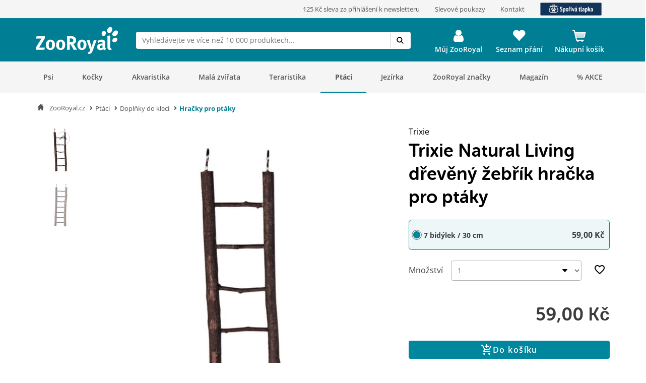

--- FILE ---
content_type: text/html; charset=UTF-8
request_url: https://www.zooroyal.cz/trixie-natural-living-dreveny-zebrik-hracka-pro-ptaky
body_size: 82716
content:
<!DOCTYPE html>
<html class="no-js" lang="de-DE" itemscope="itemscope" itemtype="https://schema.org/WebPage">
<head>
<meta http-equiv="content-type" content="text/html; charset=utf-8">
<meta http-equiv="X-UA-Compatible" content="IE=edge" />
<meta name="viewport" content="width=device-width, initial-scale=1.0, minimum-scale=1.0">
<meta name="author" content="ZooRoyal Petcare GmbH" />
<meta name="copyright" content="ZooRoyal Petcare GmbH" />
<meta name="robots" content="index, follow" />
<meta name="revisit-after" content="15 days" />
<meta name="keywords" content="Holtzleiter, Vogelleiter" />
<meta name="description" content="Dřevěný závěsný žebřík pro okrasné ptactvo. Zábavný a sportovní žebřík pro kanárky, andulky atd." />
<meta property="og:type" content="product" />
<meta property="og:site_name" content="ZooRoyal.cz" />
<meta property="og:url" content="https://www.zooroyal.cz/trixie-natural-living-dreveny-zebrik-hracka-pro-ptaky-7-bidylek-/-30-cm" />
<meta property="og:title" content="Trixie Natural Living d&#345;ev&#283;n&yacute; &#382;eb&#345;&iacute;k hra&#269;ka pro pt&aacute;ky" />
<meta property="og:description" content=" D&#345;ev&#283;n&yacute; &#382;eb&#345;&iacute;k pro va&scaron;e pt&aacute;ky v r&#367;zn&yacute;ch proveden&iacute;ch, obzvl&aacute;&scaron;&#357; vhodn&yacute; nap&#345;. pro andulky a kan&aacute;rky.  &nbsp; " />
<meta property="og:image" content="/media/image/trixie-natural-living-holzleiter-vogelspielzeug-5-sprossen-26cm.jpg" />
<meta property="product:brand" content="Trixie" />
<meta property="product:price" content="59" />
<meta property="product:product_link" content="https://www.zooroyal.cz/trixie-natural-living-dreveny-zebrik-hracka-pro-ptaky" />
<meta name="twitter:card" content="product" />
<meta name="twitter:site" content="ZooRoyal.cz" />
<meta name="twitter:title" content="Trixie Natural Living d&#345;ev&#283;n&yacute; &#382;eb&#345;&iacute;k hra&#269;ka pro pt&aacute;ky" />
<meta name="twitter:description" content=" D&#345;ev&#283;n&yacute; &#382;eb&#345;&iacute;k pro va&scaron;e pt&aacute;ky v r&#367;zn&yacute;ch proveden&iacute;ch, obzvl&aacute;&scaron;&#357; vhodn&yacute; nap&#345;. pro andulky a kan&aacute;rky.  &nbsp; " />
<meta name="twitter:image" content="/media/image/trixie-natural-living-holzleiter-vogelspielzeug-5-sprossen-26cm.jpg" />
<meta name="facebook-domain-verification" content="zw3anbdwddeqkobx2odtwevc3d0lai" />
<link rel="alternate" hreflang="de-de" href="https://www.zooroyal.de/trixie-natural-living-holzleiter-vogelspielzeug"/>
<link rel="alternate" hreflang="de-at" href="https://www.zooroyal.at/trixie-natural-living-holzleiter-vogelspielzeug"/>
<link rel="alternate" hreflang="cs-cz" href="https://www.zooroyal.cz/trixie-natural-living-dreveny-zebrik-hracka-pro-ptaky"/>
<link rel="shortcut icon" href="/assets/dist/img/favicon.ico?v=" scope="global" type="image/x-icon" />
<meta name="msapplication-navbutton-color" content="#dd4800" />
<meta name="application-name" content="ZooRoyal.cz" />
<meta name="msapplication-starturl" content="https://www.zooroyal.cz/" />
<meta name="msapplication-window" content="width=1024;height=768"/>
<link rel="canonical" href="https://www.zooroyal.cz/trixie-natural-living-dreveny-zebrik-hracka-pro-ptaky" />
<title itemprop="name">Trixie Natural Living dřevěný žebřík hračka pro ptáky</title>
<link rel="preconnect" href="//images1.zooroyal.net/">
<link rel="preconnect" href="//images2.zooroyal.net/">
<link rel="preconnect" href="//images3.zooroyal.net/">
<link type="text/css" media="all" rel="stylesheet" href="/assets/dist/css/styles.min.css?v=36689209d259d88a65535c5ceedf70d067740432" />
<link type="text/css" media="all" rel="stylesheet" href="/assets/dist/css/main.min.css?v=36689209d259d88a65535c5ceedf70d067740432" />
<style>
html{
scroll-behavior: smooth;
}
:root {
/** NEW STYLEGUIDE **/
/* Petrol */
--ci-primary100: #edf7f8;
--ci-primary200: #80C3CE;
--ci-primary300: #40A4B5;
--ci-primary400: #00869d;
--ci-primary500: #006576;
--ci-primary600: #00434F;
/* Pink */
--ci-pink200: #F39DC3;
--ci-pink300: #EE6CA5;
--ci-pink400: #E83B87;
--ci-pink500: #AE2C65;
--ci-pink600: #741E44;
/* Animal Colors */
--ci-animal-color-dog: #FA9600;
--ci-animal-color-dog-light: #FFBB59;
--ci-animal-color-cat: #780144;
--ci-animal-color-cat-light: #BB7FA1;
--ci-animal-color-small-animal: #035C58;
--ci-animal-color-small-animal-light: #81AEAB;
--ci-animal-color-aqua: #51BBB1;
--ci-animal-color-aqua-light: #8ED3CE;
--ci-animal-color-bird: #89B2A4;
--ci-animal-color-bird-light: #A3C5B9;
--ci-animal-color-terra: #AD794D;
--ci-animal-color-terra-light: #C5936D;
--ci-animal-color-barf: #3B3B3A;
--ci-animal-color-barf-light: #868687;
--ci-animal-color-horse: #737CBB;
--ci-animal-color-horse-light: #949AC4;
--ci-animal-color-pond: #67B990;
--ci-animal-color-pond-light: #9ACFB6;
/* State Colors */
--ci-error: #d21942;
--ci-warning: #fa9600;
--ci-success: #1da555;
--ci-tooltip: #705FDD;
--ci-action-red: #D80C30;
--ci-loyalty-sand: #F6E5D2;
--ci-loyalty-blue: #123459;
/* Neutral colors */
--ci-neutral100: #FFF;
--ci-neutral200: #F5F5F5;
--ci-neutral300: #ECECEC;
--ci-neutral400: #D1D1D1;
--ci-neutral500: #B2B2B2;
--ci-neutral600: #878787;
--ci-neutral700: #5B5B5B;
--ci-neutral800: #3C3C3C;
--ci-neutral900: #000;
/* Font Sizes */
--ci-font-size-heading-1: 1.5em;
--ci-font-size-heading-1-line-height: 2em;
--ci-font-size-heading-2: 1.25em;
--ci-font-size-heading-2-line-height: 1.75em;
--ci-font-size-heading-3: 1em;
--ci-font-size-heading-3-line-height: 1.5em;
--ci-font-size-heading-4: 0.875em;
--ci-font-size-heading-4-line-height: 1.25em;
--ci-font-size-heading-5: var(--ci-font-size-heading-4);
--ci-font-size-heading-5-line-height: var( --ci-font-size-heading-4-line-height);
--ci-font-size-heading-6: var(--ci-font-size-heading-4);
--ci-font-size-heading-6-line-height: var( --ci-font-size-heading-4-line-height);
--ci-font-size-body: 0.875em;
--ci-font-size-body-line-height: 1.25em;
--ci-font-size-subtitle: 0.875em;
--ci-font-size-subtitle-line-height: 1.25em;
--ci-font-size-footnote: 0.75em;
--ci-font-size-footnote-line-height: 1em;
@media only screen and (min-width: 768px) {
--ci-font-size-heading-1: 3em;
--ci-font-size-heading-1-line-height: 3.75em;
--ci-font-size-heading-2: 2.5em;
--ci-font-size-heading-2-line-height: 3.5em;
--ci-font-size-heading-3: 2em;
--ci-font-size-heading-3-line-height: 2.75em;
--ci-font-size-heading-4: 1.5em;
--ci-font-size-heading-4-line-height: 2em;
--ci-font-size-heading-5: 1.25em;
--ci-font-size-heading-5-line-height: 1.75em;
--ci-font-size-heading-6: 1em;
--ci-font-size-heading-6-line-height: 1.5em;
--ci-font-size-body: 1em;
--ci-font-size-body-line-height: 1.375em;
--ci-font-size-subtitle: 1em;
--ci-font-size-subtitle-line-height: 1.375em;
--ci-font-size-footnote: 0.75em;
--ci-font-size-footnote-line-height: 1em;
}
/* Spacings */
--ci-spacing-1: 4px;
--ci-spacing-2: 8px;
--ci-spacing-3: 12px;
--ci-spacing-4: 16px;
--ci-spacing-5: 20px;
--ci-spacing-6: 24px;
--ci-spacing-7: 28px;
--ci-spacing-8: 32px;
--ci-spacing-9: 36px;
--ci-spacing-10: 40px;
--ci-spacing-11: 80px;
/* OLD VARS OR COMPONENT MODIFIER */
--component-gap: 20px;
--vx-add-to-cart-button-background: var(--ci-primary400);
--mdc-button-primary-hover: var(--ci-primary500);
--vx-image-gallery-active-pagination-color: var(--ci-neutral600);
/* global mdc components */
--mdc-theme-primary: var(--ci-primary400);
--mdc-shape-small: 4px;
--mdc-shape-medium: 12px;
--mdc-shape-large: 16px;
--mdc-typography-font-family:  'Open Sans', sans-serif;
--mdc-theme-primary-background-color-hover: var(--ci-primary500);
--mdc-protected-button-label-text-transform: none;
--mdc-protected-button-label-text-weight: 600;
--mdc-protected-button-label-text-size: 16px;
--mdc-elevation-box-shadow-for-gss: none;
--mdc-protected-button-container-elevation: none;
--vx-tabs-tab-padding: 12px 16px;
--vx-tabs-tab-padding--mobile: 12px 16px;
/* VX SELECT CHANGES */
--vx-select-height: 39px;
--vx-select-background-color: var(--ci-neutral100);
--vx-select-box-shadow: none;
--vx-select-outlined-color: var(--ci-neutral500);
--vx-select-outlined-border-width: 1px;
--vx-select-outlined-border-style: solid;
--vx-select-border-width-on-state-change: 1px;
--vx-cart-font-color: var(--ci-neutral800);
--vx-cart-notification-color: var(--ci-neutral800);
--mdc-theme-primary-background-color--hover: var(--ci-primary400);
--mdc-theme-on-primary: var(--ci-neutral100);
--mdc-protected-button-container-height: 48px;
--mdc-typography-button-font-size: 1.428571428571429em;
--mdc-typography-caption-font-size: 1em;
--mdc-protected-button-hover-container-elevation: none;
--mdc-protected-button-pressed-container-elevation: none;
--vx-table-td-value-font-weight: lighter;
--vx-table-td-font-weight: lighter;
--vx-tabs-toggle-font-size: 1em;
--vx-tabs-toggle-font-size--mobile: 0.8em;
--vx-tabs-toggle-font-weight: 700;
--vx-tabs-toggle-line-height: 2em;
--vx-tabs-toggle-line-height--mobile: 2em;
--vx-tabs-toggle-color-hover: var(--ci-neutral900);
--vx-modal-content-font-size: 16px;
--vx-modal-content-line-height: 24px;
--vx-modal-content-font-weight: 700;
--vx-variant-switcher-item-base-font-size: 14px;
--vx-variant-switcher-item-base-line-height: 20px;
--mdc-protected-button-with-icon-icon-size: 24px;
--vx-icon-margin-right: 0;
--vx-button-height: 48px;
--vx-image-gallery-gap: 0px;
}
.header__icon.header__icon--warenkorb .warenkorb__flyout {
display: none !important;
}
</style>
<link type="text/css" rel="stylesheet" media="print" href="/assets/dist/css/styles_media_print.min.css?v=36689209d259d88a65535c5ceedf70d067740432" />
<script src="/assets/dist/js/theme.top.min.js?v=36689209d259d88a65535c5ceedf70d067740432"></script>
<script src="/custom/plugins/RdssAdobeAnalytics/Resources/views/_public/src/js/adobe-analytics.js"></script>
<script>
(function (s, t, a, n) {
s[t] || (s[t] = a, n = s[a] = function () { n.q.push(arguments) },
n.q = [], n.v = 2, n.l = 1 * new Date)
})(window, "InstanaEumObject", "ineum");
ineum('reportingUrl', 'https://eum.instana.rewe-group.com/eum/');
ineum('key', 'jc5Z7_DLSDCMfDJSzYDRMQ');
ineum('trackSessions');
window.addEventListener('DOMContentLoaded', function() {
if (pageData && pageData.page && pageData.page.channel && pageData.page.type) {
ineum('meta', pageData.page.type, pageData.page.channel);
ineum('page', pageData.page.type);
}
})
</script>
<script defer crossorigin="anonymous" src="https://eum.instana.rewe-group.com/eum/eum.min.js"></script>
<script src="//assets.adobedtm.com/8665cc68f8ef/d7ab4a8a8cf4/launch-165dcbdf5a60.min.js" async></script>
<script src="/custom/plugins/RdssTracking/Resources/views/_public/src/js/rdss-tracker.js"></script>
<link rel="preconnect" href="//app.usercentrics.eu">
<link rel="preconnect" href="//api.usercentrics.eu">
<link rel="preconnect" href="//privacy-proxy.usercentrics.eu">
<link rel="preload" href="//app.usercentrics.eu/browser-ui/latest/loader.js" as="script">
<link rel="preload" href="//privacy-proxy.usercentrics.eu/latest/uc-block.bundle.js" as="script">
<script type="application/javascript" src="https://privacy-proxy.usercentrics.eu/latest/uc-block.bundle.js"></script>
<script>
if (window.uc) {
window.uc.blockOnly(['S1pcEj_jZX', 'BJz7qNsdj-7'])
}
</script>
</head>
<body class="ctl_detail lang-cs-CZ is--ctl-detail is--act-index is--no-sidebar" >
<div class="page-wrap">
<noscript class="noscript-main">
<div class="info__wrapper info__wrapper--warning">
<span class="glyphicons glyphicons-warning-sign" aria-hidden="true"></span>
<div class="infotext">
&lt;a
href=&quot;http://enable-javascript.com/cz/&quot;
target=&quot;_blank&quot;
rel=&quot;noopener noreferrer nofollow&quot;&gt;Abyste mohli ZooRoyal.cz využít v plném rozsahu, doporučujeme vám aktivovat ve svém prohlížeči JavaScript.&lt;/a&gt;
</div>
</div>
</noscript>
<header>
<div class="wrapper container-fluid hidden-sm-down">
<div class="row" id="meta__header">
<div class="container">
<div class="row">
<div class="flex__wrapper">
<div class="meta__header__right">
<a class="inline-block" href="https://www.zooroyal.cz/newsletter/"><div>125 Kč sleva za přihlášení k newsletteru</div></a>
<a class="inline-block" href="/slevove-poukazy"><div>Slevové poukazy</div></a>
<a class="inline-block" href="/kontaktni-formular?src=topbar"><div>Kontakt</div></a>
<a class="inline-block" href="https://www.zooroyal.cz/zooroyal-sporiva-tlapka">
<img src="https://www.zooroyal.de/media/image/zooroyal-cz-sparpfote-banner-header_4.svg"/> 	</a>
</div>
</div>
</div>
</div>
</div>
</div>
<div id="header" class="wrapper hidden-print">
<div class="container">
<div class="row row--navigation">
<div class="col-xs-1 col-lg-1 flex__wrapper flex__wrapper--flex-start menu__burger-container">
<div data-toggle="offcanvas" class="menu-control hidden-md hidden-lg">
<button class="menu__burger">
<span></span>
<span></span>
<span></span>
<span></span>
<div class="menu-text">Menu</div>
</button>
</div>
</div>
<div class="col-xs-5 col-md-2 flex__wrapper flex__wrapper--flex-start wrapper__logo">
<a href="https://www.zooroyal.cz/" title="ZooRoyal.cz - Přejít na úvodní stránku">
<picture class="logo">
<source class="img-responsive" media="(max-width: 767px)" srcset="/assets/dist/img/logo/Zooroyal-logo-mobile.svg">
<source class="img-responsive" srcset="/assets/dist/img/logo/Zooroyal-Logo.svg">
<img class="img-responsive" height="57" width="165" src="/assets/dist/img/logo/Zooroyal-Logo.svg" alt="ZooRoyal.cz">
</picture>
</a>
</div>
<div class="col-xs-12 col-md-6 flex__wrapper flex__stretch flex__wrapper--start searchbar">
<div id="AjaxSearch" style="width: 100%;">
</div>
</div>
<div class="col-xs-4 flex__wrapper flex__wrapper--flex-end topbarheader">
    <script>
        var lngVarsForJS = lngVarsForJS || {};
            lngVarsForJS.sBasketAmount = '0';
            lngVarsForJS.sBasketQuantity = '0';
    </script>
    <div class="meinkonto header__icon flex__wrapper flex__wrapper--center flex__stretch  " id="mein_konto">
        
            <a class="mein-konto" href="https://www.zooroyal.cz/account"
               title="Můj účet"
               rel="nofollow">
                
                    
                    <span class="user__icon">
                    <svg width="1792" height="1792" viewBox="0 0 1792 1792" xmlns="http://www.w3.org/2000/svg">
                        <path d="M1536 1399q0 109-62.5 187t-150.5 78h-854q-88 0-150.5-78t-62.5-187q0-85 8.5-160.5t31.5-152 58.5-131 94-89 134.5-34.5q131 128 313 128t313-128q76 0 134.5 34.5t94 89 58.5 131 31.5 152 8.5 160.5zm-256-887q0 159-112.5 271.5t-271.5 112.5-271.5-112.5-112.5-271.5 112.5-271.5 271.5-112.5 271.5 112.5 112.5 271.5z"/>
                    </svg>
                </span>
                
                                    <div class="konto-text">Můj ZooRoyal</div>
                            </a>
                            <div class="konto__flyout konto__flyout--loggedout container-fluid">
                    <div class="row">
                        <div class="konto__login col-xs-8">
                            <h6>Přihlásit se</h6>
                            <div class="konto__loginform">
                                <form id="headerLogin" name="headerLogin" method="post"
                                      action="https://www.zooroyal.cz/account/login/sTarget/account/sTargetAction/index"
                                      onsubmit="if (!this.isSubmitting) { this.isSubmitting = true } else { return false }"
                                      class="form-horizontal">
                                    <div class="konto__loginform__body">

                                                                                <fieldset>
                                            <input name="email" type="email" tabindex="1"
                                                   autocomplete="email"
                                                   value=""
                                                   class="form-control"
                                                   placeholder="E-mailová adresa"
                                                   required="required"/>

                                            <div class="password__wrapper">
                                                <input name="password" type="password" tabindex="2"
                                                       class="form-control eye-pw"
                                                       autocomplete="current-password"
                                                       placeholder="**********"
                                                       required="required"/>
                                                <div class="glyphicons glyphicons-eye-open"></div>
                                            </div>
                                        </fieldset>
                                    </div>
                                    <div class="konto__loginform__footer">
                                        <a href="https://www.zooroyal.cz/account/password"
                                           title="Zapomněli jste heslo?"> Zapomněli jste heslo?
                                            <span class="glyphicons glyphicons-chevron-right"></span>
                                        </a>
                                        <input form="headerLogin"
                                               type="submit"
                                               class="flyout__button flyout__button--red"
                                               value="Přihlásit se"/>
                                    </div>
                                </form>
                            </div>
                        </div>
                        <div class="konto__signup col-xs-4">
                            <h6 class="white-text">Nemáte ještě zákaznický účet?</h6>
                            <p class="white-text">Zaregistrujte se a získejte spoustu zákaznických výhod!</p>
                            <a href="https://www.zooroyal.cz/register"
                               rel="nofollow"
                               title="Zaregistrujte se">
                                <div class="flyout__button flyout__button--grey">Zaregistrujte se</div>
                            </a>
                        </div>
                    </div>
                </div>
                    
        <div class="header__darkening"></div>
    </div>




    <div class="header__icon header__icon--wishlist flex__wrapper flex__wrapper--center flex__stretch">
        <a class="merkzettel" href="https://www.zooroyal.cz/note" rel="nofollow" title="Seznam přání">
            <span class="glyphicons glyphicons-heart"></span>
            <div class="merkzettel-text">Seznam přání</div>
        </a>
    </div>




    <div class="header__icon header__icon--warenkorb flex__wrapper flex__wrapper--center flex__stretch">
        <a class="warenkorb" href="https://www.zooroyal.cz/checkout/cart"
           rel="nofollow">
            <span class="glyphicons glyphicons-shopping-cart"></span>
            <div class="warenkorb-text">Nákupní košík</div>
            <div class="warenkorb__anzahl cart--quantity is--hidden bubble">0</div>
        </a>
        <div class="warenkorb__flyout">
            <div class="flex__wrapper">
                <div class="warenkorb__header">
                    <h6>Nákupní košík
                        (<span class="warenkorb__anzahl warenkorb__anzahl-bubble nobubble">0</span> Zboží)
                    </h6>
                </div>
                <div class="warenkorb__body">
                    
                    <div class="warenkorb__leer ">
                        <p>Váš nákupní košík neobsahuje žádné položky</p>
                    </div>
                    <div class="warenkorb__preisinfo is--hidden">
                        <div class="warenkorb__gesamt">Částka za zboží</div>
                        <div class="warenkorb__preis cart--amount">0,00&nbsp;K&#269;</div>
                    </div>
                                            <div class="warenkorb__buttons is--hidden" >
                                                            <a href="https://www.zooroyal.cz/checkout/cart">
                                    <div class="flyout__button flyout__button--red">Ukázat košík</div>
                                </a>
                                                    </div>
                                    </div>
            </div>
        </div>
        <div class="header__darkening"></div>
    </div>

        <script>rdssTracker.addPageData({"user":{"gender":"unknown","status":"guest","type":"unknown","onlinemarket":"CZ","id":"unknown","postcode":"unknown","userRegistered":false},"peerius":{"email":""},"emarsys":{"email":"unknown","basket":{"revenue":null}}}).apply();</script>




</div>
</div>
</div>
</div>
<script>
var BackButton = "Zpět", zrAdvancedMenuJson = [[9522,"false","https:\/\/www.zooroyal.cz\/psi\/","Psi",[[9523,"false","https:\/\/www.zooroyal.cz\/psi\/krmivo-pro-psy\/","Krmivo pro psy",[[9524,"false","https:\/\/www.zooroyal.cz\/psi\/krmivo-pro-psy\/granule-pro-psy\/","Granule pro psy",[]],[9525,"false","https:\/\/www.zooroyal.cz\/psi\/krmivo-pro-psy\/konzervy-a-kapsicky\/","Konzervy a kapsi\u010dky",[]],[9526,"false","https:\/\/www.zooroyal.cz\/psi\/krmivo-pro-psy\/pamlsky-pro-psy\/","Pamlsky pro psy",[]],[9527,"false","https:\/\/www.zooroyal.cz\/psi\/krmivo-pro-psy\/barf\/","BARF",[]],[9528,"false","https:\/\/www.zooroyal.cz\/psi\/krmivo-pro-psy\/doplnkove-krmivo\/","Dopl\u0148kov\u00e9 krmivo",[]],[13422,"false","https:\/\/www.zooroyal.cz\/psi\/krmivo-pro-psy\/specialni-krmivo-pro-psy\/","Speci\u00e1ln\u00ed krmivo pro psy",[]],[11536,"false","https:\/\/www.zooroyal.cz\/psi\/krmivo-pro-psy\/kombinovana-baleni\/","Kombinovan\u00e1 balen\u00ed",[]]]],[9529,"false","https:\/\/www.zooroyal.cz\/psi\/pelisky-pro-psy\/","Pel\u00ed\u0161ky pro psy",[[9530,"false","https:\/\/www.zooroyal.cz\/psi\/pelisky-pro-psy\/pelisky-pro-psy\/","Pel\u00ed\u0161ky pro psy",[]],[9531,"false","https:\/\/www.zooroyal.cz\/psi\/pelisky-pro-psy\/polstare-pro-psy\/","Pol\u0161t\u00e1\u0159e pro psy",[]],[9532,"false","https:\/\/www.zooroyal.cz\/psi\/pelisky-pro-psy\/deky-pro-psy\/","Deky pro psy",[]],[9534,"false","https:\/\/www.zooroyal.cz\/psi\/pelisky-pro-psy\/kose-pro-psy\/","Ko\u0161e pro psy",[]],[13410,"false","https:\/\/www.zooroyal.cz\/psi\/pelisky-pro-psy\/kukane-pro-psy\/","Kukan\u011b pro psy",[]],[15196,"false","https:\/\/www.zooroyal.cz\/psi\/pelisky-pro-psy\/chladici-podlozky\/","Chlad\u00edc\u00ed podlo\u017eky",[]]]],[9535,"false","https:\/\/www.zooroyal.cz\/psi\/cestovani-se-psem\/","Cestov\u00e1n\u00ed se psem",[[9536,"false","https:\/\/www.zooroyal.cz\/psi\/cestovani-se-psem\/prepravky-pro-psy\/","P\u0159epravky pro psy",[]],[9542,"false","https:\/\/www.zooroyal.cz\/psi\/cestovani-se-psem\/prepravni-klece\/","P\u0159epravn\u00ed klece",[]],[9538,"false","https:\/\/www.zooroyal.cz\/psi\/cestovani-se-psem\/prepravni-tasky-pro-psy\/","P\u0159epravn\u00ed ta\u0161ky pro psy",[]],[19338,"false","https:\/\/www.zooroyal.cz\/psi\/cestovani-se-psem\/kempovani\/","Kempov\u00e1n\u00ed",[]],[20045,"false","https:\/\/www.zooroyal.cz\/psi\/cestovani-se-psem\/vse-kolem-auta\/","V\u0161e kolem auta",[]],[9539,"false","https:\/\/www.zooroyal.cz\/psi\/cestovani-se-psem\/kosiky-na-kolo\/","Ko\u0161\u00edky na kolo",[]],[18375,"false","https:\/\/www.zooroyal.cz\/psi\/cestovani-se-psem\/voziky-za-kolo\/","Voz\u00edky za kolo",[]],[20052,"false","https:\/\/www.zooroyal.cz\/psi\/cestovani-se-psem\/kocarky-pro-psy\/","Ko\u010d\u00e1rky pro psy",[]]]],[9545,"false","https:\/\/www.zooroyal.cz\/psi\/obojky-a-voditka\/","Obojky a vod\u00edtka",[[9552,"false","https:\/\/www.zooroyal.cz\/psi\/obojky-a-voditka\/postroje-pro-psy\/","Postroje pro psy",[]],[9553,"false","https:\/\/www.zooroyal.cz\/psi\/obojky-a-voditka\/obojky-pro-psy\/","Obojky pro psy",[]],[9554,"false","https:\/\/www.zooroyal.cz\/psi\/obojky-a-voditka\/nahubky-pro-psy\/","N\u00e1hubky pro psy",[]],[9556,"false","https:\/\/www.zooroyal.cz\/psi\/obojky-a-voditka\/privesky-na-obojek-pro-psy\/","P\u0159\u00edv\u011bsky na obojek pro psy",[]],[9557,"false","https:\/\/www.zooroyal.cz\/psi\/obojky-a-voditka\/voditka-pro-psy\/","Vod\u00edtka pro psy",[]],[19890,"false","https:\/\/www.zooroyal.cz\/psi\/obojky-a-voditka\/bezpecnost-viditelnost\/","Bezpe\u010dnost & Viditelnost",[]]]],[9546,"false","https:\/\/www.zooroyal.cz\/psi\/hracky-pro-psy\/","Hra\u010dky pro psy",[[9558,"false","https:\/\/www.zooroyal.cz\/psi\/hracky-pro-psy\/interaktivni-hracky\/","Interaktivn\u00ed hra\u010dky",[]],[9559,"false","https:\/\/www.zooroyal.cz\/psi\/hracky-pro-psy\/dentalni-hracky\/","Dent\u00e1ln\u00ed hra\u010dky",[]],[9560,"false","https:\/\/www.zooroyal.cz\/psi\/hracky-pro-psy\/micky\/","M\u00ed\u010dky",[]],[9561,"false","https:\/\/www.zooroyal.cz\/psi\/hracky-pro-psy\/hracky-pro-stenata\/","Hra\u010dky pro \u0161t\u011b\u0148ata",[]],[9562,"false","https:\/\/www.zooroyal.cz\/psi\/hracky-pro-psy\/aportovaci-hracky\/","Aportovac\u00ed hra\u010dky",[]],[9563,"false","https:\/\/www.zooroyal.cz\/psi\/hracky-pro-psy\/hracky-do-vody\/","Hra\u010dky do vody",[]],[9564,"false","https:\/\/www.zooroyal.cz\/psi\/hracky-pro-psy\/hazedla-uzle-a-pretahovadla\/","H\u00e1zedla, uzle a p\u0159etahovadla",[]],[9565,"false","https:\/\/www.zooroyal.cz\/psi\/hracky-pro-psy\/piskaci-hracky\/","P\u00edskac\u00ed hra\u010dky",[]],[9566,"false","https:\/\/www.zooroyal.cz\/psi\/hracky-pro-psy\/plysove-hracky\/","Ply\u0161ov\u00e9 hra\u010dky",[]]]],[9547,"false","https:\/\/www.zooroyal.cz\/psi\/pece-a-hygienicke-potreby\/","P\u00e9\u010de a hygienick\u00e9 pot\u0159eby",[[9567,"false","https:\/\/www.zooroyal.cz\/psi\/pece-a-hygienicke-potreby\/pece-o-srst\/","P\u00e9\u010de o srst",[]],[20055,"false","https:\/\/www.zooroyal.cz\/psi\/pece-a-hygienicke-potreby\/antiparazitika\/","Antiparazitika",[]],[20031,"false","https:\/\/www.zooroyal.cz\/psi\/pece-a-hygienicke-potreby\/pece-o-tlapky-a-drapky\/","P\u00e9\u010de o tlapky a dr\u00e1pky",[]],[9572,"false","https:\/\/www.zooroyal.cz\/psi\/pece-a-hygienicke-potreby\/pece-o-zuby\/","P\u00e9\u010de o zuby",[]],[20032,"false","https:\/\/www.zooroyal.cz\/psi\/pece-a-hygienicke-potreby\/pece-o-oci-a-usi\/","P\u00e9\u010de o o\u010di a u\u0161i",[]],[20035,"false","https:\/\/www.zooroyal.cz\/psi\/pece-a-hygienicke-potreby\/zasobniky-a-sacky-na-psi-exkrementy\/","Z\u00e1sobn\u00edky a s\u00e1\u010dky na ps\u00ed exkrementy",[]],[20037,"false","https:\/\/www.zooroyal.cz\/psi\/pece-a-hygienicke-potreby\/uklidnujici-pripravky\/","Uklid\u0148uj\u00edc\u00ed p\u0159\u00edpravky",[]],[20039,"false","https:\/\/www.zooroyal.cz\/psi\/pece-a-hygienicke-potreby\/zdravi-a-pece-o-rany\/","Zdrav\u00ed a p\u00e9\u010de o r\u00e1ny",[]],[20056,"false","https:\/\/www.zooroyal.cz\/psi\/pece-a-hygienicke-potreby\/absorpcni-podlozky-pro-psy\/","Absorp\u010dn\u00ed podlo\u017eky pro psy",[]],[20943,"false","https:\/\/www.zooroyal.cz\/psi\/pece-a-hygienicke-potreby\/cisteni-a-odstraneni-zapachu\/","\u010ci\u0161t\u011bn\u00ed a odstran\u011bn\u00ed z\u00e1pachu",[]]]],[9548,"false","https:\/\/www.zooroyal.cz\/psi\/oblecky-pro-psy\/","Oble\u010dky pro psy",[[9578,"false","https:\/\/www.zooroyal.cz\/psi\/oblecky-pro-psy\/bundy-a-kabatky-pro-psy\/","Bundy a kab\u00e1tky pro psy",[]],[9579,"false","https:\/\/www.zooroyal.cz\/psi\/oblecky-pro-psy\/satky-pro-psy\/","\u0160\u00e1tky pro psy",[]],[9580,"false","https:\/\/www.zooroyal.cz\/psi\/oblecky-pro-psy\/boty-pro-psy\/","Boty pro psy",[]],[20951,"false","https:\/\/www.zooroyal.cz\/psi\/oblecky-pro-psy\/vesty-pro-psy\/","Vesty pro psy",[]],[9582,"false","https:\/\/www.zooroyal.cz\/psi\/oblecky-pro-psy\/ostatni-oblecky\/","Ostatn\u00ed oble\u010dky",[]]]],[9549,"false","https:\/\/www.zooroyal.cz\/psi\/misky-a-prislusenstvi\/","Misky a p\u0159\u00edslu\u0161enstv\u00ed",[[9583,"false","https:\/\/www.zooroyal.cz\/psi\/misky-a-prislusenstvi\/misky-na-zradlo-a-piti\/","Misky na \u017er\u00e1dlo a pit\u00ed",[]],[9584,"false","https:\/\/www.zooroyal.cz\/psi\/misky-a-prislusenstvi\/automaticka-krmitka\/","Automatick\u00e1 krm\u00edtka",[]],[9585,"false","https:\/\/www.zooroyal.cz\/psi\/misky-a-prislusenstvi\/podlozky-pod-misku\/","Podlo\u017eky pod misku",[]],[20449,"false","https:\/\/www.zooroyal.cz\/psi\/misky-a-prislusenstvi\/lizaci-podlozky-a-protihltaci-misky\/","L\u00edzac\u00ed podlo\u017eky a protihltac\u00ed misky",[]],[20434,"false","https:\/\/www.zooroyal.cz\/psi\/misky-a-prislusenstvi\/zasobniky-na-krmivo\/","Z\u00e1sobn\u00edky na krmivo",[]],[9586,"false","https:\/\/www.zooroyal.cz\/psi\/misky-a-prislusenstvi\/fontany\/","Font\u00e1ny",[]]]],[20432,"false","https:\/\/www.zooroyal.cz\/psi\/sportovani-se-psem-vycvik\/","Sportov\u00e1n\u00ed se psem & v\u00fdcvik",[[20433,"false","https:\/\/www.zooroyal.cz\/psi\/sportovani-se-psem-vycvik\/agility\/","Agility",[]],[20448,"false","https:\/\/www.zooroyal.cz\/psi\/sportovani-se-psem-vycvik\/trenink-vycvik\/","Tr\u00e9nink & v\u00fdcvik",[]],[20438,"false","https:\/\/www.zooroyal.cz\/psi\/sportovani-se-psem-vycvik\/dummy-pamlskovniky\/","Dummy & pamlskovn\u00edky",[]],[20495,"false","https:\/\/www.zooroyal.cz\/psi\/sportovani-se-psem-vycvik\/pleny-o-absorpcni-podlozky-pro-psy\/","Pleny o Absorp\u010dn\u00ed podlo\u017eky pro psy",[]],[20496,"false","https:\/\/www.zooroyal.cz\/psi\/sportovani-se-psem-vycvik\/uklidnujici-pripravky\/","Uklid\u0148uj\u00edc\u00ed p\u0159\u00edpravky",[]],[20497,"false","https:\/\/www.zooroyal.cz\/psi\/sportovani-se-psem-vycvik\/nahubky-pro-psy\/","N\u00e1hubky pro psy",[]],[20498,"false","https:\/\/www.zooroyal.cz\/psi\/sportovani-se-psem-vycvik\/stopovaci-voditka-pro-psy\/","Stopovac\u00ed vod\u00edtka pro psy",[]],[20499,"false","https:\/\/www.zooroyal.cz\/psi\/sportovani-se-psem-vycvik\/voziky-za-kolo\/","Voz\u00edky za kolo",[]]]],[9551,"false","https:\/\/www.zooroyal.cz\/psi\/boudy-a-ohradky-pro-psy\/","Boudy a ohr\u00e1dky pro psy",[[9592,"false","https:\/\/www.zooroyal.cz\/psi\/boudy-a-ohradky-pro-psy\/ohradky-pro-psy\/","Ohr\u00e1dky pro psy",[]],[9593,"false","https:\/\/www.zooroyal.cz\/psi\/boudy-a-ohradky-pro-psy\/boudy-pro-psy\/","Boudy pro psy",[]],[21050,"false","https:\/\/www.zooroyal.cz\/psi\/boudy-a-ohradky-pro-psy\/dvirka-pro-psy-s-cipem\/","Dv\u00ed\u0159ka pro psy s \u010dipem",[]]]],[9595,"false","https:\/\/www.zooroyal.cz\/psi\/pomucky-pro-kazdy-den\/","Pom\u016fcky pro ka\u017ed\u00fd den",[[20922,"false","https:\/\/www.zooroyal.cz\/psi\/pomucky-pro-kazdy-den\/kamery-pro-domaci-mazlicky\/","Kamery pro dom\u00e1c\u00ed mazl\u00ed\u010dky",[]],[20925,"false","https:\/\/www.zooroyal.cz\/psi\/pomucky-pro-kazdy-den\/zabrany\/","Z\u00e1brany",[]],[20928,"false","https:\/\/www.zooroyal.cz\/psi\/pomucky-pro-kazdy-den\/cisteni-a-odstraneni-zapachu\/","\u010ci\u0161t\u011bn\u00ed a odstran\u011bn\u00ed z\u00e1pachu",[]],[20931,"false","https:\/\/www.zooroyal.cz\/psi\/pomucky-pro-kazdy-den\/valecek-pro-odstraneni-chlupu\/","V\u00e1le\u010dek pro odstran\u011bn\u00ed chlup\u016f",[]],[20936,"false","https:\/\/www.zooroyal.cz\/psi\/pomucky-pro-kazdy-den\/merchandise\/","Merchandise",[]]]],[21048,"false","https:\/\/www.zooroyal.cz\/psi\/smart-potreby\/","Smart pot\u0159eby",[[21053,"false","https:\/\/www.zooroyal.cz\/psi\/smart-potreby\/kamery-pro-domaci-mazlicky\/","Kamery pro dom\u00e1c\u00ed mazl\u00ed\u010dky",[]],[21049,"false","https:\/\/www.zooroyal.cz\/psi\/smart-potreby\/gps-lokatory-pro-psy\/","GPS lok\u00e1tory pro psy",[]],[21054,"false","https:\/\/www.zooroyal.cz\/psi\/smart-potreby\/automaticka-krmitka\/","Automatick\u00e1 krm\u00edtka",[]],[21055,"false","https:\/\/www.zooroyal.cz\/psi\/smart-potreby\/fontany\/","Font\u00e1ny",[]],[21056,"false","https:\/\/www.zooroyal.cz\/psi\/smart-potreby\/dvirka-pro-psy-s-cipem\/","Dv\u00ed\u0159ka pro psy s \u010dipem",[]]]],[12398,"false","https:\/\/www.zooroyal.cz\/cat\/index\/sCategory\/12398","Poradna",[[12399,"false","https:\/\/www.zooroyal.cz\/psi\/poradna\/pece-o-srst\/","P\u00e9\u010de o srst",[]],[12400,"false","https:\/\/www.zooroyal.cz\/psi\/poradna\/pece-o-psa\/","P\u00e9\u010de o psa",[]],[12401,"false","https:\/\/www.zooroyal.cz\/psi\/poradna\/pozor-na-klistata\/","Pozor na kl\u00ed\u0161\u0165ata",[]],[12455,"false","https:\/\/www.zooroyal.cz\/psi\/poradna\/mali-psi\/","Mal\u00ed psi",[]],[12568,"false","https:\/\/www.zooroyal.cz\/psi\/poradna\/dokonale-zchlazeni\/","Dokonal\u00e9 zchlazen\u00ed",[]]]],["interest","false","\/zooroyal-znacky\/","ZooRoyal zna\u010dky",[]],["interest","false","\/zooroyal-znacky\/moon-ranger\/?icid=eigenmarken_navi_navi-int_eigenmarken_moon-ranger-cz_nn_nn_nn_","MOON Ranger",[]],["interest","false","\/zooroyal-znacky\/krmivo-pro-psy\/charlys-naturkost\/","Charlys Naturkost",[]]]],[9597,"false","https:\/\/www.zooroyal.cz\/kocky\/","Ko\u010dky",[[9598,"false","https:\/\/www.zooroyal.cz\/kocky\/krmivo-pro-kocky\/","Krmivo pro ko\u010dky",[[9609,"false","https:\/\/www.zooroyal.cz\/kocky\/krmivo-pro-kocky\/granule-pro-kocky\/","Granule pro ko\u010dky",[]],[9610,"false","https:\/\/www.zooroyal.cz\/kocky\/krmivo-pro-kocky\/konzervy-a-kapsicky\/","Konzervy a kapsi\u010dky",[]],[9612,"false","https:\/\/www.zooroyal.cz\/kocky\/krmivo-pro-kocky\/pamlsky-pro-kocky\/","Pamlsky pro ko\u010dky",[]],[9613,"false","https:\/\/www.zooroyal.cz\/kocky\/krmivo-pro-kocky\/doplnkove-krmivo\/","Dopl\u0148kov\u00e9 krmivo",[]],[13432,"false","https:\/\/www.zooroyal.cz\/kocky\/krmivo-pro-kocky\/specialni-krmivo-pro-kocky\/","Speci\u00e1ln\u00ed krmivo pro ko\u010dky",[]],[11537,"false","https:\/\/www.zooroyal.cz\/kocky\/krmivo-pro-kocky\/kombinovana-baleni\/","Kombinovan\u00e1 balen\u00ed",[]]]],[10606,"false","https:\/\/www.zooroyal.cz\/kocky\/steliva-pro-kocky\/","Steliva pro ko\u010dky",[[10607,"false","https:\/\/www.zooroyal.cz\/kocky\/steliva-pro-kocky\/bentonitove-stelivo\/","Bentonitov\u00e9 stelivo",[]],[10608,"false","https:\/\/www.zooroyal.cz\/kocky\/steliva-pro-kocky\/hrudkujici-stelivo\/","Hrudkuj\u00edc\u00ed stelivo",[]],[10609,"false","https:\/\/www.zooroyal.cz\/kocky\/steliva-pro-kocky\/parfemovane-stelivo\/","Parf\u00e9movan\u00e9 stelivo",[]],[10610,"false","https:\/\/www.zooroyal.cz\/kocky\/steliva-pro-kocky\/nehrudkujici-stelivo\/","Nehrudkuj\u00edc\u00ed stelivo",[]],[10611,"false","https:\/\/www.zooroyal.cz\/kocky\/steliva-pro-kocky\/biologicke-stelivo\/","Biologick\u00e9 stelivo",[]]]],[9599,"false","https:\/\/www.zooroyal.cz\/kocky\/toalety-pro-kocky\/","Toalety pro ko\u010dky",[[9615,"false","https:\/\/www.zooroyal.cz\/kocky\/toalety-pro-kocky\/toalety-pro-kocky\/","Toalety pro ko\u010dky",[]],[9616,"false","https:\/\/www.zooroyal.cz\/kocky\/toalety-pro-kocky\/odstranovace-zapachu\/","Odstra\u0148ova\u010de z\u00e1pachu",[]],[9617,"false","https:\/\/www.zooroyal.cz\/kocky\/toalety-pro-kocky\/lopatky\/","Lopatky",[]],[9618,"false","https:\/\/www.zooroyal.cz\/kocky\/toalety-pro-kocky\/predlozky\/","P\u0159edlo\u017eky",[]],[20272,"false","https:\/\/www.zooroyal.cz\/kocky\/toalety-pro-kocky\/likvidace-steliva\/","Likvidace steliva",[]]]],[9600,"false","https:\/\/www.zooroyal.cz\/kocky\/skrabadla-a-odpocivadla\/","\u0160krabadla a odpo\u010d\u00edvadla",[[9619,"false","https:\/\/www.zooroyal.cz\/kocky\/skrabadla-a-odpocivadla\/kocici-stromy\/","Ko\u010di\u010d\u00ed stromy",[]],[19339,"false","https:\/\/www.zooroyal.cz\/kocky\/skrabadla-a-odpocivadla\/skrabaci-sloupy\/","\u0160krabac\u00ed sloupy",[]],[9620,"false","https:\/\/www.zooroyal.cz\/kocky\/skrabadla-a-odpocivadla\/skrabaci-valce\/","\u0160krabac\u00ed v\u00e1lce",[]],[9622,"false","https:\/\/www.zooroyal.cz\/kocky\/skrabadla-a-odpocivadla\/skrabaci-desky-a-vlny\/","\u0160krabac\u00ed desky a vlny",[]],[19948,"false","https:\/\/www.zooroyal.cz\/kocky\/skrabadla-a-odpocivadla\/skrabadla-na-zed-lezecke-steny\/","\u0160krabadla na ze\u010f & lezeck\u00e9 st\u011bny",[]],[19949,"false","https:\/\/www.zooroyal.cz\/kocky\/skrabadla-a-odpocivadla\/kartonova-skrabadla\/","Kartonov\u00e1 \u0161krabadla",[]],[9623,"false","https:\/\/www.zooroyal.cz\/kocky\/skrabadla-a-odpocivadla\/prislusenstvi-ke-skrabadlum\/","P\u0159\u00edslu\u0161enstv\u00ed ke \u0161krabadl\u016fm",[]]]],[9601,"false","https:\/\/www.zooroyal.cz\/kocky\/pece-a-hygienicke-potreby\/","P\u00e9\u010de a hygienick\u00e9 pot\u0159eby",[[9625,"false","https:\/\/www.zooroyal.cz\/kocky\/pece-a-hygienicke-potreby\/pece-o-srst\/","P\u00e9\u010de o srst",[]],[20259,"false","https:\/\/www.zooroyal.cz\/kocky\/pece-a-hygienicke-potreby\/antiparazitika\/","Antiparazitika",[]],[20256,"false","https:\/\/www.zooroyal.cz\/kocky\/pece-a-hygienicke-potreby\/pece-o-tlapky-a-drapky\/","P\u00e9\u010de o tlapky a dr\u00e1pky",[]],[9626,"false","https:\/\/www.zooroyal.cz\/kocky\/pece-a-hygienicke-potreby\/pece-o-zuby\/","P\u00e9\u010de o zuby",[]],[20253,"false","https:\/\/www.zooroyal.cz\/kocky\/pece-a-hygienicke-potreby\/pece-o-oci-a-usi\/","P\u00e9\u010de o o\u010di a u\u0161i",[]],[20254,"false","https:\/\/www.zooroyal.cz\/kocky\/pece-a-hygienicke-potreby\/uklidnujici-pripravky\/","Uklid\u0148uj\u00edc\u00ed p\u0159\u00edpravky",[]],[20251,"false","https:\/\/www.zooroyal.cz\/kocky\/pece-a-hygienicke-potreby\/zdravi-a-pece-o-rany\/","Zdrav\u00ed a p\u00e9\u010de o r\u00e1ny",[]],[20944,"false","https:\/\/www.zooroyal.cz\/kocky\/pece-a-hygienicke-potreby\/cisteni-a-odstraneni-zapachu\/","\u010ci\u0161t\u011bn\u00ed a odstran\u011bn\u00ed z\u00e1pachu",[]]]],[9602,"false","https:\/\/www.zooroyal.cz\/kocky\/pelisky-pro-kocky\/","Pel\u00ed\u0161ky pro ko\u010dky",[[9634,"false","https:\/\/www.zooroyal.cz\/kocky\/pelisky-pro-kocky\/polstare-pro-kocky\/","Pol\u0161t\u00e1\u0159e pro ko\u010dky",[]],[9636,"false","https:\/\/www.zooroyal.cz\/kocky\/pelisky-pro-kocky\/kukane-pro-kocky\/","Kukan\u011b pro ko\u010dky",[]],[9637,"false","https:\/\/www.zooroyal.cz\/kocky\/pelisky-pro-kocky\/deky-pro-kocky\/","Deky pro ko\u010dky",[]],[9638,"false","https:\/\/www.zooroyal.cz\/kocky\/pelisky-pro-kocky\/pelisky-pro-kocky\/","Pel\u00ed\u0161ky pro ko\u010dky",[]],[20990,"false","https:\/\/www.zooroyal.cz\/kocky\/pelisky-pro-kocky\/zavesna-odpocivadla\/","Z\u00e1v\u011bsn\u00e1 odpo\u010d\u00edvadla",[]],[20989,"false","https:\/\/www.zooroyal.cz\/kocky\/pelisky-pro-kocky\/chladici-podlozky\/","Chlad\u00edc\u00ed a h\u0159ej\u00edc\u00ed podlo\u017eky",[]]]],[9603,"false","https:\/\/www.zooroyal.cz\/kocky\/dvirka-a-site-pro-kocky\/","Dv\u00ed\u0159ka a s\u00edt\u011b pro ko\u010dky",[[9640,"false","https:\/\/www.zooroyal.cz\/kocky\/dvirka-a-site-pro-kocky\/ochranne-site-pro-kocky\/","Ochrann\u00e9 s\u00edt\u011b pro ko\u010dky",[]],[9641,"false","https:\/\/www.zooroyal.cz\/kocky\/dvirka-a-site-pro-kocky\/dvirka-pro-kocky\/","Dv\u00ed\u0159ka pro ko\u010dky",[]]]],[9643,"false","https:\/\/www.zooroyal.cz\/kocky\/hracky-pro-kocky\/","Hra\u010dky pro ko\u010dky",[[19945,"false","https:\/\/www.zooroyal.cz\/kocky\/hracky-pro-kocky\/mysi-micky\/","My\u0161i & m\u00ed\u010dky",[]],[19950,"false","https:\/\/www.zooroyal.cz\/kocky\/hracky-pro-kocky\/interaktivni-hracky\/","Interaktivn\u00ed hra\u010dky",[]],[9646,"false","https:\/\/www.zooroyal.cz\/kocky\/hracky-pro-kocky\/udice-na-hrani\/","Udice na hran\u00ed",[]],[9648,"false","https:\/\/www.zooroyal.cz\/kocky\/hracky-pro-kocky\/tunely-pro-kocky\/","Tunely pro ko\u010dky",[]],[13011,"false","https:\/\/www.zooroyal.cz\/kocky\/hracky-pro-kocky\/hracky-s-baldrianem\/","Hra\u010dky s baldrianem",[]],[9649,"false","https:\/\/www.zooroyal.cz\/kocky\/hracky-pro-kocky\/hracky-s-catnipem\/","Hra\u010dky s catnipem",[]],[19943,"false","https:\/\/www.zooroyal.cz\/kocky\/hracky-pro-kocky\/matatabi-hracky\/","Matatabi hra\u010dky",[]],[19940,"false","https:\/\/www.zooroyal.cz\/kocky\/hracky-pro-kocky\/elektronicke-hracky\/","Elektronick\u00e9 hra\u010dky",[]],[9651,"false","https:\/\/www.zooroyal.cz\/kocky\/hracky-pro-kocky\/ostatni-hracky-pro-kocky\/","Ostatn\u00ed hra\u010dky pro ko\u010dky",[]]]],[9605,"false","https:\/\/www.zooroyal.cz\/kocky\/misky-a-prislusenstvi\/","Misky a p\u0159\u00edslu\u0161enstv\u00ed",[[9655,"false","https:\/\/www.zooroyal.cz\/kocky\/misky-a-prislusenstvi\/misky-na-zradlo-a-piti\/","Misky na \u017er\u00e1dlo a pit\u00ed",[]],[9653,"false","https:\/\/www.zooroyal.cz\/kocky\/misky-a-prislusenstvi\/fontany\/","Font\u00e1ny",[]],[9652,"false","https:\/\/www.zooroyal.cz\/kocky\/misky-a-prislusenstvi\/automaticka-krmitka\/","Automatick\u00e1 krm\u00edtka",[]],[9654,"false","https:\/\/www.zooroyal.cz\/kocky\/misky-a-prislusenstvi\/podlozky-pod-misku\/","Podlo\u017eky pod misku",[]],[20244,"false","https:\/\/www.zooroyal.cz\/kocky\/misky-a-prislusenstvi\/zasobniky-na-krmivo\/","Z\u00e1sobn\u00edky na krmivo",[]],[20267,"false","https:\/\/www.zooroyal.cz\/kocky\/misky-a-prislusenstvi\/lizaci-podlozky\/","L\u00edzac\u00ed podlo\u017eky",[]]]],[9606,"false","https:\/\/www.zooroyal.cz\/kocky\/cestovani-s-kockou\/","Cestov\u00e1n\u00ed s ko\u010dkou",[[9657,"false","https:\/\/www.zooroyal.cz\/kocky\/cestovani-s-kockou\/prepravky-pro-kocky\/","P\u0159epravky pro ko\u010dky",[]],[9656,"false","https:\/\/www.zooroyal.cz\/kocky\/cestovani-s-kockou\/prepravni-tasky\/","P\u0159epravn\u00ed ta\u0161ky",[]],[9658,"false","https:\/\/www.zooroyal.cz\/kocky\/cestovani-s-kockou\/kosiky-na-kolo\/","Ko\u0161\u00edky na kolo",[]]]],[9607,"false","https:\/\/www.zooroyal.cz\/kocky\/obojky-a-privesky\/","Obojky a p\u0159\u00edv\u011bsky",[[9659,"false","https:\/\/www.zooroyal.cz\/kocky\/obojky-a-privesky\/obojky-pro-kocky\/","Obojky pro ko\u010dky",[]],[9660,"false","https:\/\/www.zooroyal.cz\/kocky\/obojky-a-privesky\/voditka-pro-kocky\/","Postroje a vod\u00edtka pro ko\u010dky",[]],[9661,"false","https:\/\/www.zooroyal.cz\/kocky\/obojky-a-privesky\/privesky-na-obojek-pro-kocky\/","P\u0159\u00edv\u011bsky na obojek pro ko\u010dky",[]]]],[9608,"false","https:\/\/www.zooroyal.cz\/kocky\/pomucky-pro-kazdy-den\/","Pom\u016fcky pro ka\u017ed\u00fd den",[[20920,"false","https:\/\/www.zooroyal.cz\/kocky\/pomucky-pro-kazdy-den\/kamery-pro-domaci-mazlicky\/","Kamery pro dom\u00e1c\u00ed mazl\u00ed\u010dky",[]],[20926,"false","https:\/\/www.zooroyal.cz\/kocky\/pomucky-pro-kazdy-den\/cisteni-a-odstraneni-zapachu\/","\u010ci\u0161t\u011bn\u00ed a odstran\u011bn\u00ed z\u00e1pachu",[]],[20930,"false","https:\/\/www.zooroyal.cz\/kocky\/pomucky-pro-kazdy-den\/valecek-pro-odstraneni-chlupu\/","V\u00e1le\u010dek pro odstran\u011bn\u00ed chlup\u016f",[]],[20935,"false","https:\/\/www.zooroyal.cz\/kocky\/pomucky-pro-kazdy-den\/merchandise\/","Merchandise",[]]]],[21046,"false","https:\/\/www.zooroyal.cz\/kocky\/smart-potreby\/","Smart pot\u0159eby",[[21057,"false","https:\/\/www.zooroyal.cz\/kocky\/smart-potreby\/kamery-pro-domaci-mazlicky\/","Kamery pro dom\u00e1c\u00ed mazl\u00ed\u010dky",[]],[21047,"false","https:\/\/www.zooroyal.cz\/kocky\/smart-potreby\/gps-lokatory-pro-kocky\/","GPS lok\u00e1tory pro ko\u010dky",[]],[21058,"false","https:\/\/www.zooroyal.cz\/kocky\/smart-potreby\/dvirka-pro-kocky-s-cipem\/","Dv\u00ed\u0159ka pro ko\u010dky s \u010dipem",[]],[21059,"false","https:\/\/www.zooroyal.cz\/kocky\/smart-potreby\/smart-toalety-pro-kocky\/","Smart toalety pro ko\u010dky",[]],[21060,"false","https:\/\/www.zooroyal.cz\/kocky\/smart-potreby\/automaticka-krmitka\/","Automatick\u00e1 krm\u00edtka",[]],[21061,"false","https:\/\/www.zooroyal.cz\/kocky\/smart-potreby\/fontany\/","Font\u00e1ny",[]],[21062,"false","https:\/\/www.zooroyal.cz\/kocky\/smart-potreby\/elektronicke-hracky\/","Elektronick\u00e9 hra\u010dky",[]]]],[12566,"false","https:\/\/www.zooroyal.cz\/cat\/index\/sCategory\/12566","Poradna",[[12567,"false","https:\/\/www.zooroyal.cz\/kocky\/poradna\/dokonale-zchlazeni\/","Dokonal\u00e9 zchlazen\u00ed",[]]]],[12053,"false","https:\/\/www.zooroyal.cz\/cat\/index\/sCategory\/12053","Akce",[]]]],[9665,"false","https:\/\/www.zooroyal.cz\/akvaristika\/","Akvaristika",[[9666,"false","https:\/\/www.zooroyal.cz\/akvaristika\/akvarium\/","Akv\u00e1rium",[[9677,"false","https:\/\/www.zooroyal.cz\/akvaristika\/akvarium\/kompletni-akvarium\/","Kompletn\u00ed akv\u00e1rium",[]],[9678,"false","https:\/\/www.zooroyal.cz\/akvaristika\/akvarium\/nano-akvarium\/","Nano akv\u00e1rium",[]],[9679,"false","https:\/\/www.zooroyal.cz\/akvaristika\/akvarium\/morske-akvarium\/","Mo\u0159sk\u00e9 akv\u00e1rium",[]],[9681,"false","https:\/\/www.zooroyal.cz\/akvaristika\/akvarium\/sladkovodni-akvarium\/","Sladkovodn\u00ed akv\u00e1rium",[]],[9682,"false","https:\/\/www.zooroyal.cz\/akvaristika\/akvarium\/skrinky-pod-akvarium\/","Sk\u0159\u00ed\u0148ky pod akv\u00e1rium",[]]]],[9667,"false","https:\/\/www.zooroyal.cz\/akvaristika\/osvetleni-akvaria\/","Osv\u011btlen\u00ed akv\u00e1ria",[[9684,"false","https:\/\/www.zooroyal.cz\/akvaristika\/osvetleni-akvaria\/lampy-do-akvaria\/","Lampy do akv\u00e1ria",[]],[9685,"false","https:\/\/www.zooroyal.cz\/akvaristika\/osvetleni-akvaria\/zarivky-do-akvaria\/","Z\u00e1\u0159ivky do akv\u00e1ria",[]],[9686,"false","https:\/\/www.zooroyal.cz\/akvaristika\/osvetleni-akvaria\/prislusenstvi-pro-osvetleni\/","P\u0159\u00edslu\u0161enstv\u00ed pro osv\u011btlen\u00ed",[]],[9683,"false","https:\/\/www.zooroyal.cz\/akvaristika\/osvetleni-akvaria\/reflektory-do-akvaria\/","Reflektory do akv\u00e1ria",[]]]],[9668,"false","https:\/\/www.zooroyal.cz\/akvaristika\/krmivo-pro-ryby\/","Krmivo pro ryby",[[9687,"false","https:\/\/www.zooroyal.cz\/akvaristika\/krmivo-pro-ryby\/granulovane-krmivo\/","Granulovan\u00e9 krmivo",[]],[9688,"false","https:\/\/www.zooroyal.cz\/akvaristika\/krmivo-pro-ryby\/vlockove-krmivo\/","Vlo\u010dkov\u00e9 krmivo",[]],[9689,"false","https:\/\/www.zooroyal.cz\/akvaristika\/krmivo-pro-ryby\/pelety-a-tycinky\/","Pelety a ty\u010dinky",[]],[9690,"false","https:\/\/www.zooroyal.cz\/akvaristika\/krmivo-pro-ryby\/tabletkove-krmivo\/","Tabletkov\u00e9 krmivo ",[]],[9691,"false","https:\/\/www.zooroyal.cz\/akvaristika\/krmivo-pro-ryby\/prazdninove-krmivo\/","Pr\u00e1zdninov\u00e9 krmivo",[]],[9692,"false","https:\/\/www.zooroyal.cz\/akvaristika\/krmivo-pro-ryby\/krmne-smesi\/","Krmn\u00e9 sm\u011bsi",[]],[9693,"false","https:\/\/www.zooroyal.cz\/akvaristika\/krmivo-pro-ryby\/specialni-krmivo\/","Speci\u00e1ln\u00ed krmivo",[]]]],[9669,"false","https:\/\/www.zooroyal.cz\/akvaristika\/akvarijni-technika\/","Akvarijn\u00ed technika",[[9695,"false","https:\/\/www.zooroyal.cz\/akvaristika\/akvarijni-technika\/cerpadla\/","\u010cerpadla",[]],[9696,"false","https:\/\/www.zooroyal.cz\/akvaristika\/akvarijni-technika\/chlazeni-akvaria\/","Chlazen\u00ed akv\u00e1ria",[]],[9697,"false","https:\/\/www.zooroyal.cz\/akvaristika\/akvarijni-technika\/topeni-do-akvaria\/","Topen\u00ed do akv\u00e1ria",[]],[9698,"false","https:\/\/www.zooroyal.cz\/akvaristika\/akvarijni-technika\/uv-sterilizery\/","UV Steriliz\u00e9ry",[]],[9699,"false","https:\/\/www.zooroyal.cz\/akvaristika\/akvarijni-technika\/odpenovace\/","Odp\u011b\u0148ova\u010de",[]],[9700,"false","https:\/\/www.zooroyal.cz\/akvaristika\/akvarijni-technika\/ozonizatory\/","Ozoniz\u00e1tory",[]],[9701,"false","https:\/\/www.zooroyal.cz\/akvaristika\/akvarijni-technika\/reverzni-osmoza\/","Reverzn\u00ed osm\u00f3za",[]],[9702,"false","https:\/\/www.zooroyal.cz\/akvaristika\/akvarijni-technika\/reaktory\/","Reaktory",[]],[9703,"false","https:\/\/www.zooroyal.cz\/akvaristika\/akvarijni-technika\/merici-a-regulacni-technika\/","M\u011b\u0159ic\u00ed a regula\u010dn\u00ed technika",[]],[9704,"false","https:\/\/www.zooroyal.cz\/akvaristika\/akvarijni-technika\/automaticka-krmitka\/","Automatick\u00e1 krm\u00edtka",[]]]],[9670,"false","https:\/\/www.zooroyal.cz\/akvaristika\/filtrace-do-akvaria\/","Filtrace do akv\u00e1ria",[[9705,"false","https:\/\/www.zooroyal.cz\/akvaristika\/filtrace-do-akvaria\/vnitrni-filtry\/","Vnit\u0159n\u00ed filtry",[]],[9706,"false","https:\/\/www.zooroyal.cz\/akvaristika\/filtrace-do-akvaria\/vnejsi-filtry\/","Vn\u011bj\u0161\u00ed filtry",[]],[9707,"false","https:\/\/www.zooroyal.cz\/akvaristika\/filtrace-do-akvaria\/filtracni-naplne\/","Filtra\u010dn\u00ed n\u00e1pln\u011b",[]],[9708,"false","https:\/\/www.zooroyal.cz\/akvaristika\/filtrace-do-akvaria\/prislusenstvi-k-filtrum\/","P\u0159\u00edslu\u0161enstv\u00ed k filtr\u016fm",[]]]],[9671,"false","https:\/\/www.zooroyal.cz\/akvaristika\/dekorace-do-akvaria\/","Dekorace do akv\u00e1ria",[[9716,"false","https:\/\/www.zooroyal.cz\/akvaristika\/dekorace-do-akvaria\/pozadi-do-akvaria\/","Pozad\u00ed do akv\u00e1ria",[]],[19337,"false","https:\/\/www.zooroyal.cz\/akvaristika\/dekorace-do-akvaria\/prirodni-dekorace\/","P\u0159\u00edrodn\u00ed dekorace",[]],[9717,"false","https:\/\/www.zooroyal.cz\/akvaristika\/dekorace-do-akvaria\/akvarijni-rostliny\/","Akvarijn\u00ed rostliny",[]],[9718,"false","https:\/\/www.zooroyal.cz\/akvaristika\/dekorace-do-akvaria\/umele-rostliny\/","Um\u011bl\u00e9 rostliny",[]],[9719,"false","https:\/\/www.zooroyal.cz\/akvaristika\/dekorace-do-akvaria\/plakaty\/","Plak\u00e1ty",[]],[9720,"false","https:\/\/www.zooroyal.cz\/akvaristika\/dekorace-do-akvaria\/dekorativni-predmety\/","Dekorativn\u00ed p\u0159edm\u011bty",[]],[9721,"false","https:\/\/www.zooroyal.cz\/akvaristika\/dekorace-do-akvaria\/vzduchovaci-dekorace\/","Vzduchovac\u00ed dekorace",[]],[9722,"false","https:\/\/www.zooroyal.cz\/akvaristika\/dekorace-do-akvaria\/svitici-dekorace-led\/","Sv\u00edt\u00edc\u00ed dekorace LED",[]]]],[9672,"false","https:\/\/www.zooroyal.cz\/akvaristika\/cisteni-akvaria-a-uprava-vody\/","\u010ci\u0161t\u011bn\u00ed akv\u00e1ria a \u00faprava vody",[[9724,"false","https:\/\/www.zooroyal.cz\/akvaristika\/cisteni-akvaria-a-uprava-vody\/uprava-vody\/","\u00daprava vody",[]],[9725,"false","https:\/\/www.zooroyal.cz\/akvaristika\/cisteni-akvaria-a-uprava-vody\/testovani-vody\/","Testov\u00e1n\u00ed vody",[]],[9726,"false","https:\/\/www.zooroyal.cz\/akvaristika\/cisteni-akvaria-a-uprava-vody\/morska-sul\/","Mo\u0159sk\u00e1 s\u016fl",[]],[9727,"false","https:\/\/www.zooroyal.cz\/akvaristika\/cisteni-akvaria-a-uprava-vody\/stopove-prvky\/","Stopov\u00e9 prvky",[]],[9728,"false","https:\/\/www.zooroyal.cz\/akvaristika\/cisteni-akvaria-a-uprava-vody\/hnojiva-do-akvaria\/","Hnojiva do akv\u00e1ria",[]],[9729,"false","https:\/\/www.zooroyal.cz\/akvaristika\/cisteni-akvaria-a-uprava-vody\/pripravky-proti-rasam\/","P\u0159\u00edpravky proti \u0159as\u00e1m",[]]]],[9673,"false","https:\/\/www.zooroyal.cz\/akvaristika\/co2-do-akvaria\/","CO2 do akv\u00e1ria",[[9734,"false","https:\/\/www.zooroyal.cz\/akvaristika\/co2-do-akvaria\/co2-prislusenstvi\/","CO2 p\u0159\u00edslu\u0161enstv\u00ed",[]],[9732,"false","https:\/\/www.zooroyal.cz\/akvaristika\/co2-do-akvaria\/co2-sety\/","CO2 sety",[]],[9733,"false","https:\/\/www.zooroyal.cz\/akvaristika\/co2-do-akvaria\/co2-lahve\/","CO2 l\u00e1hve",[]]]],[9674,"false","https:\/\/www.zooroyal.cz\/akvaristika\/dna-do-akvaria\/","Dna do akv\u00e1ria",[[9735,"false","https:\/\/www.zooroyal.cz\/akvaristika\/dna-do-akvaria\/sterk-do-akvaria\/","\u0160t\u011brk do akv\u00e1ria",[]],[9736,"false","https:\/\/www.zooroyal.cz\/akvaristika\/dna-do-akvaria\/pisek-do-akvaria\/","P\u00edsek do akv\u00e1ria",[]],[9737,"false","https:\/\/www.zooroyal.cz\/akvaristika\/dna-do-akvaria\/substraty\/","Substr\u00e1ty",[]]]],[9738,"false","https:\/\/www.zooroyal.cz\/akvaristika\/vzduchovani\/","Vzduchov\u00e1n\u00ed",[[9739,"false","https:\/\/www.zooroyal.cz\/akvaristika\/vzduchovani\/oxydatory\/","Oxyd\u00e1tory",[]],[9740,"false","https:\/\/www.zooroyal.cz\/akvaristika\/vzduchovani\/vzduchovaci-kameny\/","Vzduchovac\u00ed kameny",[]],[9741,"false","https:\/\/www.zooroyal.cz\/akvaristika\/vzduchovani\/vzduchova-cerpadla\/","Vzduchov\u00e1 \u010derpadla",[]],[9742,"false","https:\/\/www.zooroyal.cz\/akvaristika\/vzduchovani\/prislusenstvi-ke-vzduchovani\/","P\u0159\u00edslu\u0161enstv\u00ed ke vzduchov\u00e1n\u00ed",[]]]],[9675,"false","https:\/\/www.zooroyal.cz\/akvaristika\/prislusenstvi-pro-akvaria\/","P\u0159\u00edslu\u0161enstv\u00ed pro akv\u00e1ria",[[9743,"false","https:\/\/www.zooroyal.cz\/akvaristika\/prislusenstvi-pro-akvaria\/hadicky-a-prislusenstvi\/","Hadi\u010dky a p\u0159\u00edslu\u0161enstv\u00ed",[]],[19336,"false","https:\/\/www.zooroyal.cz\/akvaristika\/prislusenstvi-pro-akvaria\/silikony-a-lepidla\/","Silikony a lepidla",[]],[13412,"false","https:\/\/www.zooroyal.cz\/akvaristika\/prislusenstvi-pro-akvaria\/podlozky-pod-akvarium\/","Podlo\u017eky pod akv\u00e1rium",[]],[9744,"false","https:\/\/www.zooroyal.cz\/akvaristika\/prislusenstvi-pro-akvaria\/sitky-do-akvaria\/","S\u00ed\u0165ky do akv\u00e1ria",[]],[9745,"false","https:\/\/www.zooroyal.cz\/akvaristika\/prislusenstvi-pro-akvaria\/porodnicky\/","Porodni\u010dky",[]],[9746,"false","https:\/\/www.zooroyal.cz\/akvaristika\/prislusenstvi-pro-akvaria\/prislusenstvi-ke-krmivum\/","P\u0159\u00edslu\u0161enstv\u00ed ke krmiv\u016fm",[]],[9747,"false","https:\/\/www.zooroyal.cz\/akvaristika\/prislusenstvi-pro-akvaria\/chov-artemii\/","Chov artemi\u00ed",[]],[9748,"false","https:\/\/www.zooroyal.cz\/akvaristika\/prislusenstvi-pro-akvaria\/naradi\/","N\u00e1\u0159ad\u00ed",[]],[9731,"false","https:\/\/www.zooroyal.cz\/akvaristika\/prislusenstvi-pro-akvaria\/cisteni-akvaria\/","\u010ci\u0161t\u011bn\u00ed akv\u00e1ria",[]]]],[17212,"false","https:\/\/www.zooroyal.cz\/akvaristika\/aquascaping-a-krevety\/","Aquascaping a krevety",[]]]],[9776,"false","https:\/\/www.zooroyal.cz\/mala-zvirata\/","Mal\u00e1 zv\u00ed\u0159ata",[[9780,"false","https:\/\/www.zooroyal.cz\/mala-zvirata\/krmivo-pro-mala-zvirata\/","Krmivo pro mal\u00e1 zv\u00ed\u0159ata",[[9787,"false","https:\/\/www.zooroyal.cz\/mala-zvirata\/krmivo-pro-mala-zvirata\/krmivo-pro-kraliky\/","Krmivo pro kr\u00e1l\u00edky",[]],[9788,"false","https:\/\/www.zooroyal.cz\/mala-zvirata\/krmivo-pro-mala-zvirata\/krmivo-pro-morcata\/","Krmivo pro mor\u010data",[]],[9789,"false","https:\/\/www.zooroyal.cz\/mala-zvirata\/krmivo-pro-mala-zvirata\/krmivo-pro-krecky\/","Krmivo pro k\u0159e\u010dky",[]],[9790,"false","https:\/\/www.zooroyal.cz\/mala-zvirata\/krmivo-pro-mala-zvirata\/krmivo-pro-fretky\/","Krmivo pro fretky",[]],[9791,"false","https:\/\/www.zooroyal.cz\/mala-zvirata\/krmivo-pro-mala-zvirata\/krmivo-pro-potkany\/","Krmivo pro potkany",[]],[9792,"false","https:\/\/www.zooroyal.cz\/mala-zvirata\/krmivo-pro-mala-zvirata\/krmivo-pro-cincily\/","Krmivo pro \u010din\u010dily",[]],[15321,"false","https:\/\/www.zooroyal.cz\/mala-zvirata\/krmivo-pro-mala-zvirata\/krmivo-pro-osmaky\/","Krmivo pro osm\u00e1ky",[]],[9793,"false","https:\/\/www.zooroyal.cz\/mala-zvirata\/krmivo-pro-mala-zvirata\/krmivo-pro-mysi\/","Krmivo pro my\u0161i",[]],[15322,"false","https:\/\/www.zooroyal.cz\/mala-zvirata\/krmivo-pro-mala-zvirata\/krmivo-pro-jezky\/","Krmivo pro je\u017eky",[]]]],[15323,"false","https:\/\/www.zooroyal.cz\/mala-zvirata\/pamlsky-pro-mala-zvirata\/","Pamlsky pro mal\u00e1 zv\u00ed\u0159ata",[[15327,"false","https:\/\/www.zooroyal.cz\/mala-zvirata\/pamlsky-pro-mala-zvirata\/pamlsky-pro-kraliky\/","Pamlsky pro kr\u00e1l\u00edky",[]],[15330,"false","https:\/\/www.zooroyal.cz\/mala-zvirata\/pamlsky-pro-mala-zvirata\/pamlsky-pro-morcata\/","Pamlsky pro mor\u010data",[]],[15329,"false","https:\/\/www.zooroyal.cz\/mala-zvirata\/pamlsky-pro-mala-zvirata\/pamlsky-pro-krecky\/","Pamlsky pro k\u0159e\u010dky",[]],[15324,"false","https:\/\/www.zooroyal.cz\/mala-zvirata\/pamlsky-pro-mala-zvirata\/pamlsky-pro-potkany\/","Pamlsky pro potkany",[]],[15325,"false","https:\/\/www.zooroyal.cz\/mala-zvirata\/pamlsky-pro-mala-zvirata\/pamlsky-pro-cincily\/","Pamlsky pro \u010din\u010dily",[]],[15328,"false","https:\/\/www.zooroyal.cz\/mala-zvirata\/pamlsky-pro-mala-zvirata\/pamlsky-pro-osmaky\/","Pamlsky pro osm\u00e1ky",[]],[15326,"false","https:\/\/www.zooroyal.cz\/mala-zvirata\/pamlsky-pro-mala-zvirata\/pamlsky-pro-mysi\/","Pamlsky pro my\u0161i",[]]]],[15319,"false","https:\/\/www.zooroyal.cz\/mala-zvirata\/doplnkove-krmivo-pro-mala-zvirata\/","Dopl\u0148kov\u00e9 krmivo pro mal\u00e1 zv\u00ed\u0159ata",[]],[15320,"false","https:\/\/www.zooroyal.cz\/mala-zvirata\/seno-pro-mala-zvirata\/","Seno pro mal\u00e1 zv\u00ed\u0159ata",[]],[9781,"false","https:\/\/www.zooroyal.cz\/mala-zvirata\/domky-klece-ohradky\/","Domky, klece, ohr\u00e1dky",[[9794,"false","https:\/\/www.zooroyal.cz\/mala-zvirata\/domky-klece-ohradky\/domky-a-kralikarny\/","Domky a kr\u00e1l\u00edk\u00e1rny",[]],[9795,"false","https:\/\/www.zooroyal.cz\/mala-zvirata\/domky-klece-ohradky\/klece\/","Klece",[]],[9796,"false","https:\/\/www.zooroyal.cz\/mala-zvirata\/domky-klece-ohradky\/venkovni-ohradky\/","Venkovn\u00ed ohr\u00e1dky",[]]]],[9782,"false","https:\/\/www.zooroyal.cz\/mala-zvirata\/pece-o-mala-zvirata\/","P\u00e9\u010de o mal\u00e1 zv\u00ed\u0159ata",[[9797,"false","https:\/\/www.zooroyal.cz\/mala-zvirata\/pece-o-mala-zvirata\/podestylky\/","Podest\u00fdlky",[]],[9798,"false","https:\/\/www.zooroyal.cz\/mala-zvirata\/pece-o-mala-zvirata\/pece-a-hygienicke-potreby\/","P\u00e9\u010de a hygienick\u00e9 pot\u0159eby",[]],[9799,"false","https:\/\/www.zooroyal.cz\/mala-zvirata\/pece-o-mala-zvirata\/vitaminy-a-mineraly\/","Vitam\u00edny a miner\u00e1ly",[]]]],[9783,"false","https:\/\/www.zooroyal.cz\/mala-zvirata\/prepravky-pro-mala-zvirata\/","P\u0159epravky pro mal\u00e1 zv\u00ed\u0159ata",[]],[9784,"false","https:\/\/www.zooroyal.cz\/mala-zvirata\/hracky-pro-mala-zvirata\/","Hra\u010dky pro mal\u00e1 zv\u00ed\u0159ata",[]],[9785,"false","https:\/\/www.zooroyal.cz\/mala-zvirata\/vybaveni-a-doplnky-do-kleci\/","Vybaven\u00ed a dopl\u0148ky do klec\u00ed",[[9800,"false","https:\/\/www.zooroyal.cz\/mala-zvirata\/vybaveni-a-doplnky-do-kleci\/prolezacky\/","Prol\u00e9za\u010dky",[]],[9801,"false","https:\/\/www.zooroyal.cz\/mala-zvirata\/vybaveni-a-doplnky-do-kleci\/mustky-a-schudky\/","M\u016fstky a sch\u016fdky",[]],[9802,"false","https:\/\/www.zooroyal.cz\/mala-zvirata\/vybaveni-a-doplnky-do-kleci\/misky-a-krmitka\/","Misky a krm\u00edtka",[]],[9803,"false","https:\/\/www.zooroyal.cz\/mala-zvirata\/vybaveni-a-doplnky-do-kleci\/skryse-a-pelisky\/","Skr\u00fd\u0161e a pel\u00ed\u0161ky",[]],[9804,"false","https:\/\/www.zooroyal.cz\/mala-zvirata\/vybaveni-a-doplnky-do-kleci\/toalety\/","Toalety",[]]]],[12055,"false","https:\/\/www.zooroyal.cz\/cat\/index\/sCategory\/12055","Akce",[]]]],[9777,"false","https:\/\/www.zooroyal.cz\/teraristika\/","Teraristika",[[9805,"false","https:\/\/www.zooroyal.cz\/teraristika\/terarium\/","Ter\u00e1rium",[[9815,"false","https:\/\/www.zooroyal.cz\/teraristika\/terarium\/plastova-teraria\/","Plastov\u00e1 ter\u00e1ria",[]],[9816,"false","https:\/\/www.zooroyal.cz\/teraristika\/terarium\/sklenena-teraria\/","Sklen\u011bn\u00e1 ter\u00e1ria",[]],[9817,"false","https:\/\/www.zooroyal.cz\/teraristika\/terarium\/prislusenstvi-do-teraria\/","P\u0159\u00edslu\u0161enstv\u00ed do ter\u00e1ria",[]],[9818,"false","https:\/\/www.zooroyal.cz\/teraristika\/terarium\/filtry-do-teraria\/","Filtry do ter\u00e1ria",[]]]],[9806,"false","https:\/\/www.zooroyal.cz\/teraristika\/plazi\/","Plazi",[[9819,"false","https:\/\/www.zooroyal.cz\/teraristika\/plazi\/krmivo-pro-plazy\/","Krmivo pro plazy",[]],[9820,"false","https:\/\/www.zooroyal.cz\/teraristika\/plazi\/vitaminy-a-mineraly\/","Vitam\u00edny a miner\u00e1ly",[]]]],[9807,"false","https:\/\/www.zooroyal.cz\/teraristika\/osvetleni-teraria\/","Osv\u011btlen\u00ed ter\u00e1ria",[[9821,"false","https:\/\/www.zooroyal.cz\/teraristika\/osvetleni-teraria\/lampy-do-teraria\/","Lampy do ter\u00e1ria",[]],[9822,"false","https:\/\/www.zooroyal.cz\/teraristika\/osvetleni-teraria\/prislusenstvi-k-osvetleni\/","P\u0159\u00edslu\u0161enstv\u00ed k osv\u011btlen\u00ed",[]],[9823,"false","https:\/\/www.zooroyal.cz\/teraristika\/osvetleni-teraria\/zarivky-a-zarovky\/","Z\u00e1\u0159ivky a \u017e\u00e1rovky",[]]]],[9808,"false","https:\/\/www.zooroyal.cz\/teraristika\/vybaveni-do-teraria\/","Vybaven\u00ed do ter\u00e1ria",[[9824,"false","https:\/\/www.zooroyal.cz\/teraristika\/vybaveni-do-teraria\/pozadi-do-teraria\/","Pozad\u00ed do ter\u00e1ria",[]],[9825,"false","https:\/\/www.zooroyal.cz\/teraristika\/vybaveni-do-teraria\/misky-a-kmitka\/","Misky a krm\u00edtka",[]],[9826,"false","https:\/\/www.zooroyal.cz\/teraristika\/vybaveni-do-teraria\/podestylky\/","Podest\u00fdlky",[]]]],[9809,"false","https:\/\/www.zooroyal.cz\/teraristika\/technika-do-teraria\/","Technika do ter\u00e1ria",[[9827,"false","https:\/\/www.zooroyal.cz\/teraristika\/technika-do-teraria\/topeni-do-teraria\/","Topen\u00ed do ter\u00e1ria",[]],[9828,"false","https:\/\/www.zooroyal.cz\/teraristika\/technika-do-teraria\/zvlhcovace-vzduchu\/","Zvlh\u010dova\u010de vzduchu",[]]]],[9810,"false","https:\/\/www.zooroyal.cz\/teraristika\/dekorace-do-teraria\/","Dekorace do ter\u00e1ria",[]],[9812,"false","https:\/\/www.zooroyal.cz\/teraristika\/pomucky-pro-chovatele\/","Pom\u016fcky pro chovatele",[]],[9813,"false","https:\/\/www.zooroyal.cz\/teraristika\/naradi\/","N\u00e1\u0159ad\u00ed",[]],[12056,"false","https:\/\/www.zooroyal.cz\/cat\/index\/sCategory\/12056","Akce",[]]]],[9778,"true","https:\/\/www.zooroyal.cz\/ptaci\/","Pt\u00e1ci",[[9832,"false","https:\/\/www.zooroyal.cz\/ptaci\/krmivo-pro-ptaky\/","Krmivo pro pt\u00e1ky",[[9834,"false","https:\/\/www.zooroyal.cz\/ptaci\/krmivo-pro-ptaky\/zakladni-krmivo\/","Z\u00e1kladn\u00ed krmivo",[]],[9835,"false","https:\/\/www.zooroyal.cz\/cat\/index\/sCategory\/9835","Krmivo pro venkovn\u00ed ptactvo",[]],[9833,"false","https:\/\/www.zooroyal.cz\/ptaci\/krmivo-pro-ptaky\/doplnkove-krmivo\/","Dopl\u0148kov\u00e9 krmivo",[]],[9836,"false","https:\/\/www.zooroyal.cz\/ptaci\/krmivo-pro-ptaky\/pamlsky-pro-ptaky\/","Pamlsky pro pt\u00e1ky",[]]]],[13409,"false","https:\/\/www.zooroyal.cz\/ptaci\/pece-o-ptactvo\/","P\u00e9\u010de o ptactvo",[]],[9837,"false","https:\/\/www.zooroyal.cz\/ptaci\/klece-a-voliery\/","Klece a voli\u00e9ry",[[9840,"false","https:\/\/www.zooroyal.cz\/cat\/index\/sCategory\/9840","Krm\u00edtka pro pt\u00e1ky",[]],[9841,"false","https:\/\/www.zooroyal.cz\/ptaci\/klece-a-voliery\/klece-pro-ptaky\/","Klece pro pt\u00e1ky",[]],[9842,"false","https:\/\/www.zooroyal.cz\/ptaci\/klece-a-voliery\/budky-pro-ptaky\/","Budky pro pt\u00e1ky",[]]]],[9839,"true","https:\/\/www.zooroyal.cz\/ptaci\/doplnky-do-kleci\/","Dopl\u0148ky do klec\u00ed",[[9843,"false","https:\/\/www.zooroyal.cz\/ptaci\/doplnky-do-kleci\/davkovace-krmiva\/","D\u00e1vkova\u010de krmiva",[]],[9844,"false","https:\/\/www.zooroyal.cz\/ptaci\/doplnky-do-kleci\/houpacky-pro-ptaky\/","Houpa\u010dky pro pt\u00e1ky",[]],[9845,"false","https:\/\/www.zooroyal.cz\/ptaci\/doplnky-do-kleci\/bidylka-pro-ptaky\/","Bid\u00fdlka pro pt\u00e1ky",[]],[9846,"true","https:\/\/www.zooroyal.cz\/ptaci\/doplnky-do-kleci\/hracky-pro-ptaky\/","Hra\u010dky pro pt\u00e1ky",[]],[12386,"false","https:\/\/www.zooroyal.cz\/ptaci\/doplnky-do-kleci\/podestylky\/","Podest\u00fdlky",[]]]],[12384,"false","https:\/\/www.zooroyal.cz\/ptaci\/divoke-ptactvo\/","Divok\u00e9 ptactvo",[[12385,"false","https:\/\/www.zooroyal.cz\/ptaci\/divoke-ptactvo\/krmivo-pro-venkovni-ptactvo\/","Krmivo pro venkovn\u00ed ptactvo",[]],[12390,"false","https:\/\/www.zooroyal.cz\/ptaci\/divoke-ptactvo\/pitka\/","P\u00edtka",[]],[12392,"false","https:\/\/www.zooroyal.cz\/ptaci\/divoke-ptactvo\/hmyzi-hotely\/","Hmyz\u00ed hotely",[]],[12393,"false","https:\/\/www.zooroyal.cz\/ptaci\/divoke-ptactvo\/ptaci-budky\/","Pta\u010d\u00ed budky",[]],[12394,"false","https:\/\/www.zooroyal.cz\/ptaci\/divoke-ptactvo\/krmitka-pro-ptaky\/","Krm\u00edtka pro pt\u00e1ky",[]],[12395,"false","https:\/\/www.zooroyal.cz\/ptaci\/divoke-ptactvo\/davkovace-krmiva\/","D\u00e1vkova\u010de krmiva",[]]]],[12057,"false","https:\/\/www.zooroyal.cz\/cat\/index\/sCategory\/12057","Akce",[]]]],[13087,"false","https:\/\/www.zooroyal.cz\/jezirka\/","Jez\u00edrka",[[15264,"false","https:\/\/www.zooroyal.cz\/jezirka\/stavba-jezirka\/","Stavba jez\u00edrka",[[15278,"false","https:\/\/www.zooroyal.cz\/jezirka\/stavba-jezirka\/jezirkove-folie\/","Jez\u00edrkov\u00e9 folie",[]],[15265,"false","https:\/\/www.zooroyal.cz\/jezirka\/stavba-jezirka\/hadice-do-jezirka\/","Hadice do jez\u00edrka",[]],[15311,"false","https:\/\/www.zooroyal.cz\/jezirka\/stavba-jezirka\/plastova-jezirka\/","Plastov\u00e1 jez\u00edrka",[]],[15270,"false","https:\/\/www.zooroyal.cz\/jezirka\/stavba-jezirka\/osvetleni-jezirka\/","Osv\u011btlen\u00ed jez\u00edrka",[]],[15284,"false","https:\/\/www.zooroyal.cz\/jezirka\/stavba-jezirka\/vodopady-a-potucky\/","Vodop\u00e1dy a pot\u016f\u010dky",[]],[15273,"false","https:\/\/www.zooroyal.cz\/jezirka\/stavba-jezirka\/jezirkove-dekorace\/","Jez\u00edrkov\u00e9 dekorace",[]],[15282,"false","https:\/\/www.zooroyal.cz\/jezirka\/stavba-jezirka\/hadicove-spojky\/","Hadicov\u00e9 spojky",[]],[15283,"false","https:\/\/www.zooroyal.cz\/jezirka\/stavba-jezirka\/lepidla-pro-jezirka\/","Lepidla pro jez\u00edrka",[]]]],[15288,"false","https:\/\/www.zooroyal.cz\/jezirka\/pece-o-jezirkovou-vodu\/","P\u00e9\u010de o jez\u00edrkovou vodu",[[15312,"false","https:\/\/www.zooroyal.cz\/jezirka\/pece-o-jezirkovou-vodu\/tvrdost-vody-a-ph\/","Tvrdost vody a pH",[]],[15367,"false","https:\/\/www.zooroyal.cz\/jezirka\/pece-o-jezirkovou-vodu\/aktivni-kyslik\/","Aktivn\u00ed kysl\u00edk do jez\u00edrka",[]],[15308,"false","https:\/\/www.zooroyal.cz\/jezirka\/pece-o-jezirkovou-vodu\/pripravky-proti-rasam\/","P\u0159\u00edpravky proti \u0159as\u00e1m v jez\u00edrku",[]],[15300,"false","https:\/\/www.zooroyal.cz\/jezirka\/pece-o-jezirkovou-vodu\/prevence-vzniku-ras\/","Prevence vzniku \u0159as v jez\u00edrku",[]],[15289,"false","https:\/\/www.zooroyal.cz\/jezirka\/pece-o-jezirkovou-vodu\/odbahneni\/","Odbahn\u011bn\u00ed jez\u00edrkov\u00e9 vody",[]],[15291,"false","https:\/\/www.zooroyal.cz\/jezirka\/pece-o-jezirkovou-vodu\/bakterie-do-jezirka\/","Bakterie do jez\u00edrka",[]],[15294,"false","https:\/\/www.zooroyal.cz\/jezirka\/pece-o-jezirkovou-vodu\/testovani-vody\/","Testov\u00e1n\u00ed vody v jez\u00edrku",[]]]],[15268,"false","https:\/\/www.zooroyal.cz\/jezirka\/zazimovani-jezirka\/","Zazimov\u00e1n\u00ed jez\u00edrka",[[15269,"false","https:\/\/www.zooroyal.cz\/jezirka\/zazimovani-jezirka\/topna-telesa\/","Topn\u00e1 t\u011blesa",[]],[15279,"false","https:\/\/www.zooroyal.cz\/jezirka\/zazimovani-jezirka\/plovaky-proti-ledu\/","Plov\u00e1ky proti ledu",[]],[15285,"false","https:\/\/www.zooroyal.cz\/jezirka\/zazimovani-jezirka\/site\/","S\u00edt\u011b na jez\u00edrko",[]],[15310,"false","https:\/\/www.zooroyal.cz\/jezirka\/zazimovani-jezirka\/podberaky\/","Podb\u011br\u00e1ky",[]],[15368,"false","https:\/\/www.zooroyal.cz\/jezirka\/zazimovani-jezirka\/vysavace\/","Jez\u00edrkov\u00e9 vysava\u010de",[]],[15369,"false","https:\/\/www.zooroyal.cz\/jezirka\/zazimovani-jezirka\/oxydatory\/","Oxyd\u00e1tory",[]],[15298,"false","https:\/\/www.zooroyal.cz\/jezirka\/zazimovani-jezirka\/naradi\/","N\u00e1\u0159ad\u00ed",[]],[15370,"false","https:\/\/www.zooroyal.cz\/jezirka\/zazimovani-jezirka\/tvrdost-vody-a-ph\/","Tvrdost vody a pH",[]],[15366,"false","https:\/\/www.zooroyal.cz\/jezirka\/zazimovani-jezirka\/aktivni-kyslik\/","Aktivn\u00ed kysl\u00edk do jez\u00edrka",[]],[15371,"false","https:\/\/www.zooroyal.cz\/jezirka\/zazimovani-jezirka\/odbahneni\/","Odbahn\u011bn\u00ed jez\u00edrkov\u00e9 vody",[]]]],[15280,"false","https:\/\/www.zooroyal.cz\/jezirka\/vzduchovani-do-jezirka\/","Vzduchov\u00e1n\u00ed do jez\u00edrka",[[15281,"false","https:\/\/www.zooroyal.cz\/jezirka\/vzduchovani-do-jezirka\/vzduchovaci-kompresory\/","Vzduchovac\u00ed kompresory do jez\u00edrka",[]],[15295,"false","https:\/\/www.zooroyal.cz\/jezirka\/vzduchovani-do-jezirka\/prislusenstvi-ke-vzduchovani\/","P\u0159\u00edslu\u0161enstv\u00ed ke vzduchov\u00e1n\u00ed do jez\u00edrka",[]],[15302,"false","https:\/\/www.zooroyal.cz\/jezirka\/vzduchovani-do-jezirka\/oxydatory\/","Oxyd\u00e1tory",[]],[15372,"false","https:\/\/www.zooroyal.cz\/jezirka\/vzduchovani-do-jezirka\/fontany\/","Font\u00e1ny do jez\u00edrka",[]],[15287,"false","https:\/\/www.zooroyal.cz\/jezirka\/vzduchovani-do-jezirka\/aktivni-kyslik\/","Aktivn\u00ed kysl\u00edk do jez\u00edrka",[]]]],[15274,"false","https:\/\/www.zooroyal.cz\/jezirka\/technika-do-jezirka\/","Jez\u00edrkov\u00e1 \u010derpadla a filtrace",[[15301,"false","https:\/\/www.zooroyal.cz\/jezirka\/technika-do-jezirka\/cerpadla\/","Filtra\u010dn\u00ed a poto\u010dn\u00ed \u010derpadla",[]],[15293,"false","https:\/\/www.zooroyal.cz\/jezirka\/technika-do-jezirka\/fontany\/","Font\u00e1ny do jez\u00edrka",[]],[15309,"false","https:\/\/www.zooroyal.cz\/jezirka\/technika-do-jezirka\/tlakove-filtry\/","Tlakov\u00e9 filtry",[]],[15315,"false","https:\/\/www.zooroyal.cz\/jezirka\/technika-do-jezirka\/prutokove-filtry\/","Pr\u016ftokov\u00e9 filtry",[]],[15306,"false","https:\/\/www.zooroyal.cz\/jezirka\/technika-do-jezirka\/uvc-sterilizery\/","UVC Steriliz\u00e9ry",[]],[15275,"false","https:\/\/www.zooroyal.cz\/jezirka\/technika-do-jezirka\/filtracni-naplne\/","Filtra\u010dn\u00ed n\u00e1pln\u011b do jez\u00edrka",[]],[15314,"false","https:\/\/www.zooroyal.cz\/jezirka\/technika-do-jezirka\/skimmery\/","Skimmery do jez\u00edrka",[]]]],[15271,"false","https:\/\/www.zooroyal.cz\/jezirka\/cisteni-jezirka\/","\u010ci\u0161t\u011bn\u00ed jez\u00edrka",[[15317,"false","https:\/\/www.zooroyal.cz\/jezirka\/cisteni-jezirka\/vysokotlake-cistice\/","Vysokotlak\u00e9 \u010disti\u010de",[]],[15272,"false","https:\/\/www.zooroyal.cz\/jezirka\/cisteni-jezirka\/jezirkove-vysavace\/","Jez\u00edrkov\u00e9 vysava\u010de",[]],[15373,"false","https:\/\/www.zooroyal.cz\/jezirka\/cisteni-jezirka\/odbahneni\/","Odbahn\u011bn\u00ed jez\u00edrkov\u00e9 vody",[]]]],[15276,"false","https:\/\/www.zooroyal.cz\/jezirka\/pece-o-vodni-rostliny\/","P\u00e9\u010de o vodn\u00ed rostliny ",[[15277,"false","https:\/\/www.zooroyal.cz\/jezirka\/pece-o-vodni-rostliny\/rostliny-do-jezirka\/","Rostliny do jez\u00edrka",[]],[15297,"false","https:\/\/www.zooroyal.cz\/jezirka\/pece-o-vodni-rostliny\/substraty\/","Substr\u00e1ty pro rostliny",[]],[15313,"false","https:\/\/www.zooroyal.cz\/jezirka\/pece-o-vodni-rostliny\/hnojiva\/","Hnojiva pro rostliny",[]],[15299,"false","https:\/\/www.zooroyal.cz\/jezirka\/pece-o-vodni-rostliny\/kose\/","Ko\u0161e na rostliny",[]],[15374,"false","https:\/\/www.zooroyal.cz\/jezirka\/pece-o-vodni-rostliny\/naradi\/","N\u00e1\u0159ad\u00ed",[]]]],[13092,"false","https:\/\/www.zooroyal.cz\/jezirka\/krmivo-pro-jezirkove-ryby\/","Krmivo pro jez\u00edrkov\u00e9 ryby",[[15290,"false","https:\/\/www.zooroyal.cz\/jezirka\/krmivo-pro-jezirkove-ryby\/celorocni\/","Celoro\u010dn\u00ed krmivo",[]],[15286,"false","https:\/\/www.zooroyal.cz\/jezirka\/krmivo-pro-jezirkove-ryby\/jarni-a-podzimni\/","Jarn\u00ed a podzimn\u00ed krmivo",[]],[15305,"false","https:\/\/www.zooroyal.cz\/jezirka\/krmivo-pro-jezirkove-ryby\/letni\/","Letn\u00ed krmivo",[]],[15304,"false","https:\/\/www.zooroyal.cz\/jezirka\/krmivo-pro-jezirkove-ryby\/zimni\/","Zimn\u00ed krmivo",[]],[15296,"false","https:\/\/www.zooroyal.cz\/jezirka\/krmivo-pro-jezirkove-ryby\/krmivo-pro-jesetery\/","Krmivo pro jesetery",[]],[15303,"false","https:\/\/www.zooroyal.cz\/jezirka\/krmivo-pro-jezirkove-ryby\/pamlsky-pro-koi-kapry\/","Pamlsky pro Koi kapry",[]],[15316,"false","https:\/\/www.zooroyal.cz\/jezirka\/krmivo-pro-jezirkove-ryby\/krmitka\/","Krm\u00edtka pro jez\u00edrkov\u00e9 ryby",[]]]],[15266,"false","https:\/\/www.zooroyal.cz\/jezirka\/ochrana-jezirka\/","Ochrana jez\u00edrka",[[15375,"false","https:\/\/www.zooroyal.cz\/jezirka\/ochrana-jezirka\/site\/","S\u00edt\u011b na jez\u00edrko",[]],[15292,"false","https:\/\/www.zooroyal.cz\/jezirka\/ochrana-jezirka\/plasice-volavek\/","Pla\u0161i\u010de volavek",[]],[15267,"false","https:\/\/www.zooroyal.cz\/jezirka\/ochrana-jezirka\/oploceni-jezirka\/","Oplocen\u00ed jez\u00edrka",[]]]]]],[10364,"false","https:\/\/www.zooroyal.cz\/zooroyal-znacky\/","ZooRoyal zna\u010dky",[[13114,"false","https:\/\/www.zooroyal.cz\/zooroyal-znacky\/krmivo-pro-psy\/","Krmivo pro psy",[[12473,"false","https:\/\/www.zooroyal.cz\/zooroyal-znacky\/krmivo-pro-psy\/zooroyal-original\/","ZooRoyal Original",[]],[10371,"false","https:\/\/www.zooroyal.cz\/zooroyal-znacky\/krmivo-pro-psy\/moon-ranger\/","MOON Ranger",[]],[10370,"false","https:\/\/www.zooroyal.cz\/zooroyal-znacky\/krmivo-pro-psy\/charlys-naturkost\/","Charlys Naturkost",[]],[10368,"false","https:\/\/www.zooroyal.cz\/zooroyal-znacky\/krmivo-pro-psy\/individual-care\/","Individual care",[]],[13120,"false","https:\/\/www.zooroyal.cz\/zooroyal-znacky\/krmivo-pro-psy\/zooroyal-rind-plus\/","ZooRoyal Rind Plus",[]]]],[13116,"false","https:\/\/www.zooroyal.cz\/zooroyal-znacky\/doplnky-pro-psy\/","Dopl\u0148ky pro psy",[[12471,"false","https:\/\/www.zooroyal.cz\/zooroyal-znacky\/doplnky-pro-psy\/zooroyal-original\/","ZooRoyal Original",[]]]],[13115,"false","https:\/\/www.zooroyal.cz\/zooroyal-znacky\/krmivo-pro-kocky\/","Krmivo pro ko\u010dky",[[13142,"false","https:\/\/www.zooroyal.cz\/zooroyal-znacky\/krmivo-pro-kocky\/zooroyal-rind-plus\/","ZooRoyal Rind Plus",[]],[12474,"false","https:\/\/www.zooroyal.cz\/zooroyal-znacky\/krmivo-pro-kocky\/zooroyal-original\/","ZooRoyal Original",[]],[10369,"false","https:\/\/www.zooroyal.cz\/zooroyal-znacky\/krmivo-pro-kocky\/minkas-naturkost\/","Minkas Naturkost",[]]]],[13117,"false","https:\/\/www.zooroyal.cz\/zooroyal-znacky\/doplnky-pro-kocky\/","Dopl\u0148ky pro ko\u010dky",[[12472,"false","https:\/\/www.zooroyal.cz\/zooroyal-znacky\/doplnky-pro-kocky\/zooroyal-original\/","ZooRoyal Original",[]]]],[13118,"false","https:\/\/www.zooroyal.cz\/zooroyal-znacky\/stelivo-pro-kocky\/","Stelivo pro ko\u010dky",[[11323,"false","https:\/\/www.zooroyal.cz\/zooroyal-znacky\/stelivo-pro-kocky\/tigrooo\/","Tigrooo",[]]]],[12470,"false","https:\/\/www.zooroyal.cz\/zooroyal-znacky\/zooroyal-original\/","ZooRoyal Original",[]],[11231,"false","https:\/\/www.zooroyal.cz\/zooroyal-znacky\/skatule\/","\u0160katule",[]],[12060,"false","https:\/\/www.zooroyal.cz\/cat\/index\/sCategory\/12060","Akce",[]]]],[13843,"false","https:\/\/www.zooroyal.cz\/inspirace\/","Magaz\u00edn",[[13844,"false","https:\/\/www.zooroyal.cz\/inspirace\/psi\/","O psech",[[13982,"false","https:\/\/www.zooroyal.cz\/cat\/index\/sCategory\/13982","Sport se psem",[]],[13983,"false","https:\/\/www.zooroyal.cz\/cat\/index\/sCategory\/13983","V\u00fdchova psa",[]],[13984,"false","https:\/\/www.zooroyal.cz\/cat\/index\/sCategory\/13984","Zchlazen\u00ed psa",[]],[13985,"false","https:\/\/www.zooroyal.cz\/cat\/index\/sCategory\/13985","P\u00e9\u010de o srst",[]],[13986,"false","https:\/\/www.zooroyal.cz\/cat\/index\/sCategory\/13986","Kl\u00ed\u0161\u0165ata a dal\u0161\u00ed \u0161k\u016fdci",[]],[13987,"false","https:\/\/www.zooroyal.cz\/cat\/index\/sCategory\/13987","Dopl\u0148ky pro psy",[]]]],[13845,"false","https:\/\/www.zooroyal.cz\/inspirace\/kocky\/","O ko\u010dk\u00e1ch",[]],["interest","false","\/zooroyal-znacky\/","ZooRoyal zna\u010dky",[]],["interest","false","\/slevove-poukazy","Slevov\u00e9 poukazy",[]],["interest","false","\/poradna\/","Poradna",[]]]],[10394,"false","https:\/\/www.zooroyal.cz\/akce\/","% AKCE",[[12417,"false","https:\/\/www.zooroyal.cz\/cat\/index\/sCategory\/12417","Poradna",[]],[11429,"false","https:\/\/www.zooroyal.cz\/cat\/index\/sCategory\/11429","Akce",[]]]]], zrOffCanvas, additionalOffCanvasMenuItems =
[], additionalOffCanvasLinks =
[
{            "id": "kontakt-mobile-offcanvas", "flag": false, "link": "/kontaktni-formular", "name": "Kontakt", "sub": []        },
{            "id": "kontakt-mobile-offcanvas", "flag": false, "link": "/newsletter/", "name": "125 Kč sleva za přihlášení k newsletteru", "sub": []        },
{            "id": "kontakt-mobile-offcanvas", "flag": false, "link": "/zooroyal-sporiva-tlapka", "name": "Spořivá tlapka", "sub": []        },
{            "id": "kontakt-mobile-offcanvas", "flag": false, "link": "/slevove-poukazy", "name": "Slevové poukazy", "sub": []        }
], wishlistLink = "/note", wishlistTitle = "Seznam přání";
</script>
<div id="main-navbar-container" class="offcanvas flex__wrapper
container-fluid">
<nav class="main-nav">
<div class="menu-content hidden-md hidden-lg" id="menu-content-mobile">
<ul class="cat-listing panel" id="mobile-cat">
</ul>
</div>
<div class="menu-content hidden-sm hidden-xs" id="main-cat">
<ul class="cat-listing panel" data-level="0">
<li class="cat-item" data-level="0" data-category="9522">
<a class="cat-title cat-9522" href="https://www.zooroyal.cz/psi/" title="Psi">
Psi
</a>
<div class="menu-wrapper">
<div class="flex__wrapper">
<div class="banner__wrapper">
<a href="/newsletter/?icid=service_cz-hundeshop_navi-banner_service_cz-newsletter_nn_nn_nn_" title="" class="banner__large">
<img class="js-lazy-image" src="" data-src="/media/image/ZooRoyal-navibanner-Newsletter-CZ-475x139-px.jpg" alt="" />
</a>
<a href="/zooroyal-sporiva-tlapka?icid=service_cz-hundeshop_navi-banner_service_cz-sparpfote_nn_nn_nn_" title="" class="banner__large">
<img class="js-lazy-image" src="" data-src="/media/image/ZooRoyal-navibanner-Sparpfote-CZ-475x152-px.jpg" alt="" />
</a>
<a href="/zooroyal-znacky/krmivo-pro-psy/moon-ranger/?icid=eigenmarken_cz-zr-eigenmarke-shop_navi-banner_eigenmarken_moon-ranger_nn_nn_nn_" title="" class="banner__small banner__small--left">
<img class="js-lazy-image" src="" data-src="/media/image/ZooRoyal-navibanner-MOON-CZ-232x180-px-2.jpg" alt="" />
</a>
<a href="/akce/?icid=angebote_cz-hundeshop_navi-banner_angebote_cz-akce_nn_nn_nn_#psi" title="" class="banner__small banner__small--right">
<img class="js-lazy-image" src="" data-src="/media/image/ZooRoyal-navibanner-Angebote-CZ-232x180-px-1.jpg" alt="" />
</a>
</div>
<div class="subnav__wrapper">
<ul class="list-unstyled cat-listing" data-level="1" id="cat-list-9522">
<li class="cat-item" data-level="1" data-category="9523">
<a class="cat-title cat-9523" href="https://www.zooroyal.cz/psi/krmivo-pro-psy/" title="Krmivo pro psy">
Krmivo pro psy
<span class="glyphicons glyphicons-chevron-right"></span>
</a>
<ul class="list-unstyled cat-listing-sub" data-level="2" id="cat-list-9523">
<li class="cat-item" data-level="2" data-category="9524">
<a class="cat-title cat-9524" href="https://www.zooroyal.cz/psi/krmivo-pro-psy/granule-pro-psy/" title="Granule pro psy">
Granule pro psy
</a>
</li>
<li class="cat-item" data-level="2" data-category="9525">
<a class="cat-title cat-9525" href="https://www.zooroyal.cz/psi/krmivo-pro-psy/konzervy-a-kapsicky/" title="Konzervy a kapsičky">
Konzervy a kapsičky
</a>
</li>
<li class="cat-item" data-level="2" data-category="9526">
<a class="cat-title cat-9526" href="https://www.zooroyal.cz/psi/krmivo-pro-psy/pamlsky-pro-psy/" title="Pamlsky pro psy">
Pamlsky pro psy
</a>
</li>
<li class="cat-item" data-level="2" data-category="9527">
<a class="cat-title cat-9527" href="https://www.zooroyal.cz/psi/krmivo-pro-psy/barf/" title="BARF">
BARF
</a>
</li>
<li class="cat-item" data-level="2" data-category="9528">
<a class="cat-title cat-9528" href="https://www.zooroyal.cz/psi/krmivo-pro-psy/doplnkove-krmivo/" title="Doplňkové krmivo">
Doplňkové krmivo
</a>
</li>
<li class="cat-item" data-level="2" data-category="13422">
<a class="cat-title cat-13422" href="https://www.zooroyal.cz/psi/krmivo-pro-psy/specialni-krmivo-pro-psy/" title="Speciální krmivo pro psy">
Speciální krmivo pro psy
</a>
</li>
<li class="cat-item" data-level="2" data-category="11536">
<a class="cat-title cat-11536" href="https://www.zooroyal.cz/psi/krmivo-pro-psy/kombinovana-baleni/" title="Kombinovaná balení">
Kombinovaná balení
</a>
</li>
</ul>
</li>
<li class="cat-item" data-level="1" data-category="9529">
<a class="cat-title cat-9529" href="https://www.zooroyal.cz/psi/pelisky-pro-psy/" title="Pelíšky pro psy">
Pelíšky pro psy
<span class="glyphicons glyphicons-chevron-right"></span>
</a>
<ul class="list-unstyled cat-listing-sub" data-level="2" id="cat-list-9529">
<li class="cat-item" data-level="2" data-category="9530">
<a class="cat-title cat-9530" href="https://www.zooroyal.cz/psi/pelisky-pro-psy/pelisky-pro-psy/" title="Pelíšky pro psy">
Pelíšky pro psy
</a>
</li>
<li class="cat-item" data-level="2" data-category="9531">
<a class="cat-title cat-9531" href="https://www.zooroyal.cz/psi/pelisky-pro-psy/polstare-pro-psy/" title="Polštáře pro psy">
Polštáře pro psy
</a>
</li>
<li class="cat-item" data-level="2" data-category="9532">
<a class="cat-title cat-9532" href="https://www.zooroyal.cz/psi/pelisky-pro-psy/deky-pro-psy/" title="Deky pro psy">
Deky pro psy
</a>
</li>
<li class="cat-item" data-level="2" data-category="9534">
<a class="cat-title cat-9534" href="https://www.zooroyal.cz/psi/pelisky-pro-psy/kose-pro-psy/" title="Koše pro psy">
Koše pro psy
</a>
</li>
<li class="cat-item" data-level="2" data-category="13410">
<a class="cat-title cat-13410" href="https://www.zooroyal.cz/psi/pelisky-pro-psy/kukane-pro-psy/" title="Kukaně pro psy">
Kukaně pro psy
</a>
</li>
<li class="cat-item" data-level="2" data-category="15196">
<a class="cat-title cat-15196" href="https://www.zooroyal.cz/psi/pelisky-pro-psy/chladici-podlozky/" title="Chladící podložky">
Chladící podložky
</a>
</li>
</ul>
</li>
<li class="cat-item" data-level="1" data-category="9535">
<a class="cat-title cat-9535" href="https://www.zooroyal.cz/psi/cestovani-se-psem/" title="Cestování se psem">
Cestování se psem
<span class="glyphicons glyphicons-chevron-right"></span>
</a>
<ul class="list-unstyled cat-listing-sub" data-level="2" id="cat-list-9535">
<li class="cat-item" data-level="2" data-category="9536">
<a class="cat-title cat-9536" href="https://www.zooroyal.cz/psi/cestovani-se-psem/prepravky-pro-psy/" title="Přepravky pro psy">
Přepravky pro psy
</a>
</li>
<li class="cat-item" data-level="2" data-category="9542">
<a class="cat-title cat-9542" href="https://www.zooroyal.cz/psi/cestovani-se-psem/prepravni-klece/" title="Přepravní klece">
Přepravní klece
</a>
</li>
<li class="cat-item" data-level="2" data-category="9538">
<a class="cat-title cat-9538" href="https://www.zooroyal.cz/psi/cestovani-se-psem/prepravni-tasky-pro-psy/" title="Přepravní tašky pro psy">
Přepravní tašky pro psy
</a>
</li>
<li class="cat-item" data-level="2" data-category="19338">
<a class="cat-title cat-19338" href="https://www.zooroyal.cz/psi/cestovani-se-psem/kempovani/" title="Kempování">
Kempování
</a>
</li>
<li class="cat-item" data-level="2" data-category="20045">
<a class="cat-title cat-20045" href="https://www.zooroyal.cz/psi/cestovani-se-psem/vse-kolem-auta/" title="Vše kolem auta">
Vše kolem auta
</a>
</li>
<li class="cat-item" data-level="2" data-category="9539">
<a class="cat-title cat-9539" href="https://www.zooroyal.cz/psi/cestovani-se-psem/kosiky-na-kolo/" title="Košíky na kolo">
Košíky na kolo
</a>
</li>
<li class="cat-item" data-level="2" data-category="18375">
<a class="cat-title cat-18375" href="https://www.zooroyal.cz/psi/cestovani-se-psem/voziky-za-kolo/" title="Vozíky za kolo">
Vozíky za kolo
</a>
</li>
<li class="cat-item" data-level="2" data-category="20052">
<a class="cat-title cat-20052" href="https://www.zooroyal.cz/psi/cestovani-se-psem/kocarky-pro-psy/" title="Kočárky pro psy">
Kočárky pro psy
</a>
</li>
</ul>
</li>
<li class="cat-item" data-level="1" data-category="9545">
<a class="cat-title cat-9545" href="https://www.zooroyal.cz/psi/obojky-a-voditka/" title="Obojky a vodítka">
Obojky a vodítka
<span class="glyphicons glyphicons-chevron-right"></span>
</a>
<ul class="list-unstyled cat-listing-sub" data-level="2" id="cat-list-9545">
<li class="cat-item" data-level="2" data-category="9552">
<a class="cat-title cat-9552" href="https://www.zooroyal.cz/psi/obojky-a-voditka/postroje-pro-psy/" title="Postroje pro psy">
Postroje pro psy
</a>
</li>
<li class="cat-item" data-level="2" data-category="9553">
<a class="cat-title cat-9553" href="https://www.zooroyal.cz/psi/obojky-a-voditka/obojky-pro-psy/" title="Obojky pro psy">
Obojky pro psy
</a>
</li>
<li class="cat-item" data-level="2" data-category="9554">
<a class="cat-title cat-9554" href="https://www.zooroyal.cz/psi/obojky-a-voditka/nahubky-pro-psy/" title="Náhubky pro psy">
Náhubky pro psy
</a>
</li>
<li class="cat-item" data-level="2" data-category="9556">
<a class="cat-title cat-9556" href="https://www.zooroyal.cz/psi/obojky-a-voditka/privesky-na-obojek-pro-psy/" title="Přívěsky na obojek pro psy">
Přívěsky na obojek pro psy
</a>
</li>
<li class="cat-item" data-level="2" data-category="9557">
<a class="cat-title cat-9557" href="https://www.zooroyal.cz/psi/obojky-a-voditka/voditka-pro-psy/" title="Vodítka pro psy">
Vodítka pro psy
</a>
</li>
<li class="cat-item" data-level="2" data-category="19890">
<a class="cat-title cat-19890" href="https://www.zooroyal.cz/psi/obojky-a-voditka/bezpecnost-viditelnost/" title="Bezpečnost & Viditelnost">
Bezpečnost & Viditelnost
</a>
</li>
</ul>
</li>
<li class="cat-item" data-level="1" data-category="9546">
<a class="cat-title cat-9546" href="https://www.zooroyal.cz/psi/hracky-pro-psy/" title="Hračky pro psy">
Hračky pro psy
<span class="glyphicons glyphicons-chevron-right"></span>
</a>
<ul class="list-unstyled cat-listing-sub" data-level="2" id="cat-list-9546">
<li class="cat-item" data-level="2" data-category="9558">
<a class="cat-title cat-9558" href="https://www.zooroyal.cz/psi/hracky-pro-psy/interaktivni-hracky/" title="Interaktivní hračky">
Interaktivní hračky
</a>
</li>
<li class="cat-item" data-level="2" data-category="9559">
<a class="cat-title cat-9559" href="https://www.zooroyal.cz/psi/hracky-pro-psy/dentalni-hracky/" title="Dentální hračky">
Dentální hračky
</a>
</li>
<li class="cat-item" data-level="2" data-category="9560">
<a class="cat-title cat-9560" href="https://www.zooroyal.cz/psi/hracky-pro-psy/micky/" title="Míčky">
Míčky
</a>
</li>
<li class="cat-item" data-level="2" data-category="9561">
<a class="cat-title cat-9561" href="https://www.zooroyal.cz/psi/hracky-pro-psy/hracky-pro-stenata/" title="Hračky pro štěňata">
Hračky pro štěňata
</a>
</li>
<li class="cat-item" data-level="2" data-category="9562">
<a class="cat-title cat-9562" href="https://www.zooroyal.cz/psi/hracky-pro-psy/aportovaci-hracky/" title="Aportovací hračky">
Aportovací hračky
</a>
</li>
<li class="cat-item" data-level="2" data-category="9563">
<a class="cat-title cat-9563" href="https://www.zooroyal.cz/psi/hracky-pro-psy/hracky-do-vody/" title="Hračky do vody">
Hračky do vody
</a>
</li>
<li class="cat-item" data-level="2" data-category="9564">
<a class="cat-title cat-9564" href="https://www.zooroyal.cz/psi/hracky-pro-psy/hazedla-uzle-a-pretahovadla/" title="Házedla, uzle a přetahovadla">
Házedla, uzle a přetahovadla
</a>
</li>
<li class="cat-item" data-level="2" data-category="9565">
<a class="cat-title cat-9565" href="https://www.zooroyal.cz/psi/hracky-pro-psy/piskaci-hracky/" title="Pískací hračky">
Pískací hračky
</a>
</li>
<li class="cat-item" data-level="2" data-category="9566">
<a class="cat-title cat-9566" href="https://www.zooroyal.cz/psi/hracky-pro-psy/plysove-hracky/" title="Plyšové hračky">
Plyšové hračky
</a>
</li>
</ul>
</li>
<li class="cat-item" data-level="1" data-category="9547">
<a class="cat-title cat-9547" href="https://www.zooroyal.cz/psi/pece-a-hygienicke-potreby/" title="Péče a hygienické potřeby">
Péče a hygienické potřeby
<span class="glyphicons glyphicons-chevron-right"></span>
</a>
<ul class="list-unstyled cat-listing-sub" data-level="2" id="cat-list-9547">
<li class="cat-item" data-level="2" data-category="9567">
<a class="cat-title cat-9567" href="https://www.zooroyal.cz/psi/pece-a-hygienicke-potreby/pece-o-srst/" title="Péče o srst">
Péče o srst
</a>
</li>
<li class="cat-item" data-level="2" data-category="20055">
<a class="cat-title cat-20055" href="https://www.zooroyal.cz/psi/pece-a-hygienicke-potreby/antiparazitika/" title="Antiparazitika">
Antiparazitika
</a>
</li>
<li class="cat-item" data-level="2" data-category="20031">
<a class="cat-title cat-20031" href="https://www.zooroyal.cz/psi/pece-a-hygienicke-potreby/pece-o-tlapky-a-drapky/" title="Péče o tlapky a drápky">
Péče o tlapky a drápky
</a>
</li>
<li class="cat-item" data-level="2" data-category="9572">
<a class="cat-title cat-9572" href="https://www.zooroyal.cz/psi/pece-a-hygienicke-potreby/pece-o-zuby/" title="Péče o zuby">
Péče o zuby
</a>
</li>
<li class="cat-item" data-level="2" data-category="20032">
<a class="cat-title cat-20032" href="https://www.zooroyal.cz/psi/pece-a-hygienicke-potreby/pece-o-oci-a-usi/" title="Péče o oči a uši">
Péče o oči a uši
</a>
</li>
<li class="cat-item" data-level="2" data-category="20035">
<a class="cat-title cat-20035" href="https://www.zooroyal.cz/psi/pece-a-hygienicke-potreby/zasobniky-a-sacky-na-psi-exkrementy/" title="Zásobníky a sáčky na psí exkrementy">
Zásobníky a sáčky na psí exkrementy
</a>
</li>
<li class="cat-item" data-level="2" data-category="20037">
<a class="cat-title cat-20037" href="https://www.zooroyal.cz/psi/pece-a-hygienicke-potreby/uklidnujici-pripravky/" title="Uklidňující přípravky">
Uklidňující přípravky
</a>
</li>
<li class="cat-item" data-level="2" data-category="20039">
<a class="cat-title cat-20039" href="https://www.zooroyal.cz/psi/pece-a-hygienicke-potreby/zdravi-a-pece-o-rany/" title="Zdraví a péče o rány">
Zdraví a péče o rány
</a>
</li>
<li class="cat-item" data-level="2" data-category="20056">
<a class="cat-title cat-20056" href="https://www.zooroyal.cz/psi/pece-a-hygienicke-potreby/absorpcni-podlozky-pro-psy/" title="Absorpční podložky pro psy">
Absorpční podložky pro psy
</a>
</li>
<li class="cat-item" data-level="2" data-category="20943">
<a class="cat-title cat-20943" href="https://www.zooroyal.cz/psi/pece-a-hygienicke-potreby/cisteni-a-odstraneni-zapachu/" title="Čištění a odstranění zápachu">
Čištění a odstranění zápachu
</a>
</li>
</ul>
</li>
<li class="cat-item" data-level="1" data-category="9548">
<a class="cat-title cat-9548" href="https://www.zooroyal.cz/psi/oblecky-pro-psy/" title="Oblečky pro psy">
Oblečky pro psy
<span class="glyphicons glyphicons-chevron-right"></span>
</a>
<ul class="list-unstyled cat-listing-sub" data-level="2" id="cat-list-9548">
<li class="cat-item" data-level="2" data-category="9578">
<a class="cat-title cat-9578" href="https://www.zooroyal.cz/psi/oblecky-pro-psy/bundy-a-kabatky-pro-psy/" title="Bundy a kabátky pro psy">
Bundy a kabátky pro psy
</a>
</li>
<li class="cat-item" data-level="2" data-category="9579">
<a class="cat-title cat-9579" href="https://www.zooroyal.cz/psi/oblecky-pro-psy/satky-pro-psy/" title="Šátky pro psy">
Šátky pro psy
</a>
</li>
<li class="cat-item" data-level="2" data-category="9580">
<a class="cat-title cat-9580" href="https://www.zooroyal.cz/psi/oblecky-pro-psy/boty-pro-psy/" title="Boty pro psy">
Boty pro psy
</a>
</li>
<li class="cat-item" data-level="2" data-category="20951">
<a class="cat-title cat-20951" href="https://www.zooroyal.cz/psi/oblecky-pro-psy/vesty-pro-psy/" title="Vesty pro psy">
Vesty pro psy
</a>
</li>
<li class="cat-item" data-level="2" data-category="9582">
<a class="cat-title cat-9582" href="https://www.zooroyal.cz/psi/oblecky-pro-psy/ostatni-oblecky/" title="Ostatní oblečky">
Ostatní oblečky
</a>
</li>
</ul>
</li>
<li class="cat-item" data-level="1" data-category="9549">
<a class="cat-title cat-9549" href="https://www.zooroyal.cz/psi/misky-a-prislusenstvi/" title="Misky a příslušenství">
Misky a příslušenství
<span class="glyphicons glyphicons-chevron-right"></span>
</a>
<ul class="list-unstyled cat-listing-sub" data-level="2" id="cat-list-9549">
<li class="cat-item" data-level="2" data-category="9583">
<a class="cat-title cat-9583" href="https://www.zooroyal.cz/psi/misky-a-prislusenstvi/misky-na-zradlo-a-piti/" title="Misky na žrádlo a pití">
Misky na žrádlo a pití
</a>
</li>
<li class="cat-item" data-level="2" data-category="9584">
<a class="cat-title cat-9584" href="https://www.zooroyal.cz/psi/misky-a-prislusenstvi/automaticka-krmitka/" title="Automatická krmítka">
Automatická krmítka
</a>
</li>
<li class="cat-item" data-level="2" data-category="9585">
<a class="cat-title cat-9585" href="https://www.zooroyal.cz/psi/misky-a-prislusenstvi/podlozky-pod-misku/" title="Podložky pod misku">
Podložky pod misku
</a>
</li>
<li class="cat-item" data-level="2" data-category="20449">
<a class="cat-title cat-20449" href="https://www.zooroyal.cz/psi/misky-a-prislusenstvi/lizaci-podlozky-a-protihltaci-misky/" title="Lízací podložky a protihltací misky">
Lízací podložky a protihltací misky
</a>
</li>
<li class="cat-item" data-level="2" data-category="20434">
<a class="cat-title cat-20434" href="https://www.zooroyal.cz/psi/misky-a-prislusenstvi/zasobniky-na-krmivo/" title="Zásobníky na krmivo">
Zásobníky na krmivo
</a>
</li>
<li class="cat-item" data-level="2" data-category="9586">
<a class="cat-title cat-9586" href="https://www.zooroyal.cz/psi/misky-a-prislusenstvi/fontany/" title="Fontány">
Fontány
</a>
</li>
</ul>
</li>
<li class="cat-item" data-level="1" data-category="20432">
<a class="cat-title cat-20432" href="https://www.zooroyal.cz/psi/sportovani-se-psem-vycvik/" title="Sportování se psem & výcvik">
Sportování se psem & výcvik
<span class="glyphicons glyphicons-chevron-right"></span>
</a>
<ul class="list-unstyled cat-listing-sub" data-level="2" id="cat-list-20432">
<li class="cat-item" data-level="2" data-category="20433">
<a class="cat-title cat-20433" href="https://www.zooroyal.cz/psi/sportovani-se-psem-vycvik/agility/" title="Agility">
Agility
</a>
</li>
<li class="cat-item" data-level="2" data-category="20448">
<a class="cat-title cat-20448" href="https://www.zooroyal.cz/psi/sportovani-se-psem-vycvik/trenink-vycvik/" title="Trénink & výcvik">
Trénink & výcvik
</a>
</li>
<li class="cat-item" data-level="2" data-category="20438">
<a class="cat-title cat-20438" href="https://www.zooroyal.cz/psi/sportovani-se-psem-vycvik/dummy-pamlskovniky/" title="Dummy & pamlskovníky">
Dummy & pamlskovníky
</a>
</li>
<li class="cat-item" data-level="2" data-category="20495">
<a class="cat-title cat-20495" href="https://www.zooroyal.cz/psi/sportovani-se-psem-vycvik/pleny-o-absorpcni-podlozky-pro-psy/" title="Pleny o Absorpční podložky pro psy">
Pleny o Absorpční podložky pro psy
</a>
</li>
<li class="cat-item" data-level="2" data-category="20496">
<a class="cat-title cat-20496" href="https://www.zooroyal.cz/psi/sportovani-se-psem-vycvik/uklidnujici-pripravky/" title="Uklidňující přípravky">
Uklidňující přípravky
</a>
</li>
<li class="cat-item" data-level="2" data-category="20497">
<a class="cat-title cat-20497" href="https://www.zooroyal.cz/psi/sportovani-se-psem-vycvik/nahubky-pro-psy/" title="Náhubky pro psy">
Náhubky pro psy
</a>
</li>
<li class="cat-item" data-level="2" data-category="20498">
<a class="cat-title cat-20498" href="https://www.zooroyal.cz/psi/sportovani-se-psem-vycvik/stopovaci-voditka-pro-psy/" title="Stopovací vodítka pro psy">
Stopovací vodítka pro psy
</a>
</li>
<li class="cat-item" data-level="2" data-category="20499">
<a class="cat-title cat-20499" href="https://www.zooroyal.cz/psi/sportovani-se-psem-vycvik/voziky-za-kolo/" title="Vozíky za kolo">
Vozíky za kolo
</a>
</li>
</ul>
</li>
<li class="cat-item" data-level="1" data-category="9551">
<a class="cat-title cat-9551" href="https://www.zooroyal.cz/psi/boudy-a-ohradky-pro-psy/" title="Boudy a ohrádky pro psy">
Boudy a ohrádky pro psy
<span class="glyphicons glyphicons-chevron-right"></span>
</a>
<ul class="list-unstyled cat-listing-sub" data-level="2" id="cat-list-9551">
<li class="cat-item" data-level="2" data-category="9592">
<a class="cat-title cat-9592" href="https://www.zooroyal.cz/psi/boudy-a-ohradky-pro-psy/ohradky-pro-psy/" title="Ohrádky pro psy">
Ohrádky pro psy
</a>
</li>
<li class="cat-item" data-level="2" data-category="9593">
<a class="cat-title cat-9593" href="https://www.zooroyal.cz/psi/boudy-a-ohradky-pro-psy/boudy-pro-psy/" title="Boudy pro psy">
Boudy pro psy
</a>
</li>
<li class="cat-item" data-level="2" data-category="21050">
<a class="cat-title cat-21050" href="https://www.zooroyal.cz/psi/boudy-a-ohradky-pro-psy/dvirka-pro-psy-s-cipem/" title="Dvířka pro psy s čipem">
Dvířka pro psy s čipem
</a>
</li>
</ul>
</li>
<li class="cat-item" data-level="1" data-category="9595">
<a class="cat-title cat-9595" href="https://www.zooroyal.cz/psi/pomucky-pro-kazdy-den/" title="Pomůcky pro každý den">
Pomůcky pro každý den
<span class="glyphicons glyphicons-chevron-right"></span>
</a>
<ul class="list-unstyled cat-listing-sub" data-level="2" id="cat-list-9595">
<li class="cat-item" data-level="2" data-category="20922">
<a class="cat-title cat-20922" href="https://www.zooroyal.cz/psi/pomucky-pro-kazdy-den/kamery-pro-domaci-mazlicky/" title="Kamery pro domácí mazlíčky">
Kamery pro domácí mazlíčky
</a>
</li>
<li class="cat-item" data-level="2" data-category="20925">
<a class="cat-title cat-20925" href="https://www.zooroyal.cz/psi/pomucky-pro-kazdy-den/zabrany/" title="Zábrany">
Zábrany
</a>
</li>
<li class="cat-item" data-level="2" data-category="20928">
<a class="cat-title cat-20928" href="https://www.zooroyal.cz/psi/pomucky-pro-kazdy-den/cisteni-a-odstraneni-zapachu/" title="Čištění a odstranění zápachu">
Čištění a odstranění zápachu
</a>
</li>
<li class="cat-item" data-level="2" data-category="20931">
<a class="cat-title cat-20931" href="https://www.zooroyal.cz/psi/pomucky-pro-kazdy-den/valecek-pro-odstraneni-chlupu/" title="Váleček pro odstranění chlupů">
Váleček pro odstranění chlupů
</a>
</li>
<li class="cat-item" data-level="2" data-category="20936">
<a class="cat-title cat-20936" href="https://www.zooroyal.cz/psi/pomucky-pro-kazdy-den/merchandise/" title="Merchandise">
Merchandise
</a>
</li>
</ul>
</li>
<li class="cat-item" data-level="1" data-category="21048">
<a class="cat-title cat-21048" href="https://www.zooroyal.cz/psi/smart-potreby/" title="Smart potřeby">
Smart potřeby
<span class="glyphicons glyphicons-chevron-right"></span>
</a>
<ul class="list-unstyled cat-listing-sub" data-level="2" id="cat-list-21048">
<li class="cat-item" data-level="2" data-category="21053">
<a class="cat-title cat-21053" href="https://www.zooroyal.cz/psi/smart-potreby/kamery-pro-domaci-mazlicky/" title="Kamery pro domácí mazlíčky">
Kamery pro domácí mazlíčky
</a>
</li>
<li class="cat-item" data-level="2" data-category="21049">
<a class="cat-title cat-21049" href="https://www.zooroyal.cz/psi/smart-potreby/gps-lokatory-pro-psy/" title="GPS lokátory pro psy">
GPS lokátory pro psy
</a>
</li>
<li class="cat-item" data-level="2" data-category="21054">
<a class="cat-title cat-21054" href="https://www.zooroyal.cz/psi/smart-potreby/automaticka-krmitka/" title="Automatická krmítka">
Automatická krmítka
</a>
</li>
<li class="cat-item" data-level="2" data-category="21055">
<a class="cat-title cat-21055" href="https://www.zooroyal.cz/psi/smart-potreby/fontany/" title="Fontány">
Fontány
</a>
</li>
<li class="cat-item" data-level="2" data-category="21056">
<a class="cat-title cat-21056" href="https://www.zooroyal.cz/psi/smart-potreby/dvirka-pro-psy-s-cipem/" title="Dvířka pro psy s čipem">
Dvířka pro psy s čipem
</a>
</li>
</ul>
</li>
<li class="cat-item" data-level="1" data-category="12398">
<a class="cat-title cat-12398" href="https://www.zooroyal.cz/cat/index/sCategory/12398" title="Poradna">
Poradna
<span class="glyphicons glyphicons-chevron-right"></span>
</a>
<ul class="list-unstyled cat-listing-sub" data-level="2" id="cat-list-12398">
<li class="cat-item" data-level="2" data-category="12399">
<a class="cat-title cat-12399" href="https://www.zooroyal.cz/psi/poradna/pece-o-srst/" title="Péče o srst">
Péče o srst
</a>
</li>
<li class="cat-item" data-level="2" data-category="12400">
<a class="cat-title cat-12400" href="https://www.zooroyal.cz/psi/poradna/pece-o-psa/" title="Péče o psa">
Péče o psa
</a>
</li>
<li class="cat-item" data-level="2" data-category="12401">
<a class="cat-title cat-12401" href="https://www.zooroyal.cz/psi/poradna/pozor-na-klistata/" title="Pozor na klíšťata">
Pozor na klíšťata
</a>
</li>
<li class="cat-item" data-level="2" data-category="12455">
<a class="cat-title cat-12455" href="https://www.zooroyal.cz/psi/poradna/mali-psi/" title="Malí psi">
Malí psi
</a>
</li>
<li class="cat-item" data-level="2" data-category="12568">
<a class="cat-title cat-12568" href="https://www.zooroyal.cz/psi/poradna/dokonale-zchlazeni/" title="Dokonalé zchlazení">
Dokonalé zchlazení
</a>
</li>
<li class="cat-item">
<a class="cat-title cat-more" href="https://www.zooroyal.cz/cat/index/sCategory/12398" title="Zobrazit více podkategorií…">
Více…
</a>
</li>
</ul>
</li>
</ul>
</div>
<div class="permanent__wrapper">
<ul class="list-unstyled cat-listing-sub" data-level="2">
<li class="cat-item" data-level="2" data-category="9524">
<a class="cat-title cat-9524" href="https://www.zooroyal.cz/psi/krmivo-pro-psy/granule-pro-psy/" title="Granule pro psy">
Granule pro psy
</a>
</li>
<li class="cat-item" data-level="2" data-category="9525">
<a class="cat-title cat-9525" href="https://www.zooroyal.cz/psi/krmivo-pro-psy/konzervy-a-kapsicky/" title="Konzervy a kapsičky">
Konzervy a kapsičky
</a>
</li>
<li class="cat-item" data-level="2" data-category="9526">
<a class="cat-title cat-9526" href="https://www.zooroyal.cz/psi/krmivo-pro-psy/pamlsky-pro-psy/" title="Pamlsky pro psy">
Pamlsky pro psy
</a>
</li>
<li class="cat-item" data-level="2" data-category="9527">
<a class="cat-title cat-9527" href="https://www.zooroyal.cz/psi/krmivo-pro-psy/barf/" title="BARF">
BARF
</a>
</li>
<li class="cat-item" data-level="2" data-category="9528">
<a class="cat-title cat-9528" href="https://www.zooroyal.cz/psi/krmivo-pro-psy/doplnkove-krmivo/" title="Doplňkové krmivo">
Doplňkové krmivo
</a>
</li>
<li class="cat-item" data-level="2" data-category="13422">
<a class="cat-title cat-13422" href="https://www.zooroyal.cz/psi/krmivo-pro-psy/specialni-krmivo-pro-psy/" title="Speciální krmivo pro psy">
Speciální krmivo pro psy
</a>
</li>
<li class="cat-item" data-level="2" data-category="11536">
<a class="cat-title cat-11536" href="https://www.zooroyal.cz/psi/krmivo-pro-psy/kombinovana-baleni/" title="Kombinovaná balení">
Kombinovaná balení
</a>
</li>
</ul>
</div>
<div class="links__wrapper">
<h6>Mohlo by vás také zajímat</h6>
<ul class="menuLinks">
<li class="link-item">
<a href="/zooroyal-znacky/" title="ZooRoyal značky">
<span></span>
ZooRoyal značky
</a>
</li>
<li class="link-item">
<a href="/zooroyal-znacky/moon-ranger/?icid=eigenmarken_navi_navi-int_eigenmarken_moon-ranger-cz_nn_nn_nn_" title="Moon Ranger">
<span></span>
MOON Ranger
</a>
</li>
<li class="link-item">
<a href="/zooroyal-znacky/krmivo-pro-psy/charlys-naturkost/" title="Charlys Naturkost">
<span></span>
Charlys Naturkost
</a>
</li>
</ul>
</div>
</div>
</div>
</li>
<li class="cat-item" data-level="0" data-category="9597">
<a class="cat-title cat-9597" href="https://www.zooroyal.cz/kocky/" title="Kočky">
Kočky
</a>
<div class="menu-wrapper">
<div class="flex__wrapper">
<div class="banner__wrapper">
<a href="/newsletter/?icid=service_cz-katzenshop_navi-banner_service_cz-newsletter_nn_nn_nn_" title="" class="banner__large">
<img class="js-lazy-image" src="" data-src="/media/image/ZooRoyal-navibanner-Newsletter-CZ-475x139-px.jpg" alt="" />
</a>
<a href="/inspirace/kocky/?icid=cz-magazint_cz-katzenshop_navi-banner_cz-magazint_cz-mk-uebersicht_nn_nn_nn_" title="" class="banner__large">
<img class="js-lazy-image" src="" data-src="/media/image/zooroyal-cz-magazin-katze-NEU-NEU-475x139-px.jpg" alt="" />
</a>
<a href="/darky/?icid=service_cz-hundeshop_navi-banner_service_cz-gratisbeigabe_nn_nn_nn_" title="" class="banner__small banner__small--left">
<img class="js-lazy-image" src="" data-src="/media/image/ZooRoyal-navibanner-Gratisartikel-CZ-232x180-px.jpg " alt="" />
</a>
<a href="https://www.zooroyal.cz/ /akce/?icid=angebote_cz-hundeshop_navi-banner_angebote_cz-akce_nn_nn_nn_#kocky" title="" class="banner__small banner__small--right">
<img class="js-lazy-image" src="" data-src="/media/image/ZooRoyal-navibanner-Angebote-CZ-232x180-px-1.jpg" alt="" />
</a>
</div>
<div class="subnav__wrapper">
<ul class="list-unstyled cat-listing" data-level="1" id="cat-list-9597">
<li class="cat-item" data-level="1" data-category="9598">
<a class="cat-title cat-9598" href="https://www.zooroyal.cz/kocky/krmivo-pro-kocky/" title="Krmivo pro kočky">
Krmivo pro kočky
<span class="glyphicons glyphicons-chevron-right"></span>
</a>
<ul class="list-unstyled cat-listing-sub" data-level="2" id="cat-list-9598">
<li class="cat-item" data-level="2" data-category="9609">
<a class="cat-title cat-9609" href="https://www.zooroyal.cz/kocky/krmivo-pro-kocky/granule-pro-kocky/" title="Granule pro kočky">
Granule pro kočky
</a>
</li>
<li class="cat-item" data-level="2" data-category="9610">
<a class="cat-title cat-9610" href="https://www.zooroyal.cz/kocky/krmivo-pro-kocky/konzervy-a-kapsicky/" title="Konzervy a kapsičky">
Konzervy a kapsičky
</a>
</li>
<li class="cat-item" data-level="2" data-category="9612">
<a class="cat-title cat-9612" href="https://www.zooroyal.cz/kocky/krmivo-pro-kocky/pamlsky-pro-kocky/" title="Pamlsky pro kočky">
Pamlsky pro kočky
</a>
</li>
<li class="cat-item" data-level="2" data-category="9613">
<a class="cat-title cat-9613" href="https://www.zooroyal.cz/kocky/krmivo-pro-kocky/doplnkove-krmivo/" title="Doplňkové krmivo">
Doplňkové krmivo
</a>
</li>
<li class="cat-item" data-level="2" data-category="13432">
<a class="cat-title cat-13432" href="https://www.zooroyal.cz/kocky/krmivo-pro-kocky/specialni-krmivo-pro-kocky/" title="Speciální krmivo pro kočky">
Speciální krmivo pro kočky
</a>
</li>
<li class="cat-item" data-level="2" data-category="11537">
<a class="cat-title cat-11537" href="https://www.zooroyal.cz/kocky/krmivo-pro-kocky/kombinovana-baleni/" title="Kombinovaná balení">
Kombinovaná balení
</a>
</li>
</ul>
</li>
<li class="cat-item" data-level="1" data-category="10606">
<a class="cat-title cat-10606" href="https://www.zooroyal.cz/kocky/steliva-pro-kocky/" title="Steliva pro kočky">
Steliva pro kočky
<span class="glyphicons glyphicons-chevron-right"></span>
</a>
<ul class="list-unstyled cat-listing-sub" data-level="2" id="cat-list-10606">
<li class="cat-item" data-level="2" data-category="10607">
<a class="cat-title cat-10607" href="https://www.zooroyal.cz/kocky/steliva-pro-kocky/bentonitove-stelivo/" title="Bentonitové stelivo">
Bentonitové stelivo
</a>
</li>
<li class="cat-item" data-level="2" data-category="10608">
<a class="cat-title cat-10608" href="https://www.zooroyal.cz/kocky/steliva-pro-kocky/hrudkujici-stelivo/" title="Hrudkující stelivo">
Hrudkující stelivo
</a>
</li>
<li class="cat-item" data-level="2" data-category="10609">
<a class="cat-title cat-10609" href="https://www.zooroyal.cz/kocky/steliva-pro-kocky/parfemovane-stelivo/" title="Parfémované stelivo">
Parfémované stelivo
</a>
</li>
<li class="cat-item" data-level="2" data-category="10610">
<a class="cat-title cat-10610" href="https://www.zooroyal.cz/kocky/steliva-pro-kocky/nehrudkujici-stelivo/" title="Nehrudkující stelivo">
Nehrudkující stelivo
</a>
</li>
<li class="cat-item" data-level="2" data-category="10611">
<a class="cat-title cat-10611" href="https://www.zooroyal.cz/kocky/steliva-pro-kocky/biologicke-stelivo/" title="Biologické stelivo">
Biologické stelivo
</a>
</li>
</ul>
</li>
<li class="cat-item" data-level="1" data-category="9599">
<a class="cat-title cat-9599" href="https://www.zooroyal.cz/kocky/toalety-pro-kocky/" title="Toalety pro kočky">
Toalety pro kočky
<span class="glyphicons glyphicons-chevron-right"></span>
</a>
<ul class="list-unstyled cat-listing-sub" data-level="2" id="cat-list-9599">
<li class="cat-item" data-level="2" data-category="9615">
<a class="cat-title cat-9615" href="https://www.zooroyal.cz/kocky/toalety-pro-kocky/toalety-pro-kocky/" title="Toalety pro kočky">
Toalety pro kočky
</a>
</li>
<li class="cat-item" data-level="2" data-category="9616">
<a class="cat-title cat-9616" href="https://www.zooroyal.cz/kocky/toalety-pro-kocky/odstranovace-zapachu/" title="Odstraňovače zápachu">
Odstraňovače zápachu
</a>
</li>
<li class="cat-item" data-level="2" data-category="9617">
<a class="cat-title cat-9617" href="https://www.zooroyal.cz/kocky/toalety-pro-kocky/lopatky/" title="Lopatky">
Lopatky
</a>
</li>
<li class="cat-item" data-level="2" data-category="9618">
<a class="cat-title cat-9618" href="https://www.zooroyal.cz/kocky/toalety-pro-kocky/predlozky/" title="Předložky">
Předložky
</a>
</li>
<li class="cat-item" data-level="2" data-category="20272">
<a class="cat-title cat-20272" href="https://www.zooroyal.cz/kocky/toalety-pro-kocky/likvidace-steliva/" title="Likvidace steliva">
Likvidace steliva
</a>
</li>
</ul>
</li>
<li class="cat-item" data-level="1" data-category="9600">
<a class="cat-title cat-9600" href="https://www.zooroyal.cz/kocky/skrabadla-a-odpocivadla/" title="Škrabadla a odpočívadla">
Škrabadla a odpočívadla
<span class="glyphicons glyphicons-chevron-right"></span>
</a>
<ul class="list-unstyled cat-listing-sub" data-level="2" id="cat-list-9600">
<li class="cat-item" data-level="2" data-category="9619">
<a class="cat-title cat-9619" href="https://www.zooroyal.cz/kocky/skrabadla-a-odpocivadla/kocici-stromy/" title="Kočičí stromy">
Kočičí stromy
</a>
</li>
<li class="cat-item" data-level="2" data-category="19339">
<a class="cat-title cat-19339" href="https://www.zooroyal.cz/kocky/skrabadla-a-odpocivadla/skrabaci-sloupy/" title="Škrabací sloupy">
Škrabací sloupy
</a>
</li>
<li class="cat-item" data-level="2" data-category="9620">
<a class="cat-title cat-9620" href="https://www.zooroyal.cz/kocky/skrabadla-a-odpocivadla/skrabaci-valce/" title="Škrabací válce">
Škrabací válce
</a>
</li>
<li class="cat-item" data-level="2" data-category="9622">
<a class="cat-title cat-9622" href="https://www.zooroyal.cz/kocky/skrabadla-a-odpocivadla/skrabaci-desky-a-vlny/" title="Škrabací desky a vlny">
Škrabací desky a vlny
</a>
</li>
<li class="cat-item" data-level="2" data-category="19948">
<a class="cat-title cat-19948" href="https://www.zooroyal.cz/kocky/skrabadla-a-odpocivadla/skrabadla-na-zed-lezecke-steny/" title="Škrabadla na zeď & lezecké stěny">
Škrabadla na zeď & lezecké stěny
</a>
</li>
<li class="cat-item" data-level="2" data-category="19949">
<a class="cat-title cat-19949" href="https://www.zooroyal.cz/kocky/skrabadla-a-odpocivadla/kartonova-skrabadla/" title="Kartonová škrabadla">
Kartonová škrabadla
</a>
</li>
<li class="cat-item" data-level="2" data-category="9623">
<a class="cat-title cat-9623" href="https://www.zooroyal.cz/kocky/skrabadla-a-odpocivadla/prislusenstvi-ke-skrabadlum/" title="Příslušenství ke škrabadlům">
Příslušenství ke škrabadlům
</a>
</li>
</ul>
</li>
<li class="cat-item" data-level="1" data-category="9601">
<a class="cat-title cat-9601" href="https://www.zooroyal.cz/kocky/pece-a-hygienicke-potreby/" title="Péče a hygienické potřeby">
Péče a hygienické potřeby
<span class="glyphicons glyphicons-chevron-right"></span>
</a>
<ul class="list-unstyled cat-listing-sub" data-level="2" id="cat-list-9601">
<li class="cat-item" data-level="2" data-category="9625">
<a class="cat-title cat-9625" href="https://www.zooroyal.cz/kocky/pece-a-hygienicke-potreby/pece-o-srst/" title="Péče o srst">
Péče o srst
</a>
</li>
<li class="cat-item" data-level="2" data-category="20259">
<a class="cat-title cat-20259" href="https://www.zooroyal.cz/kocky/pece-a-hygienicke-potreby/antiparazitika/" title="Antiparazitika">
Antiparazitika
</a>
</li>
<li class="cat-item" data-level="2" data-category="20256">
<a class="cat-title cat-20256" href="https://www.zooroyal.cz/kocky/pece-a-hygienicke-potreby/pece-o-tlapky-a-drapky/" title="Péče o tlapky a drápky">
Péče o tlapky a drápky
</a>
</li>
<li class="cat-item" data-level="2" data-category="9626">
<a class="cat-title cat-9626" href="https://www.zooroyal.cz/kocky/pece-a-hygienicke-potreby/pece-o-zuby/" title="Péče o zuby">
Péče o zuby
</a>
</li>
<li class="cat-item" data-level="2" data-category="20253">
<a class="cat-title cat-20253" href="https://www.zooroyal.cz/kocky/pece-a-hygienicke-potreby/pece-o-oci-a-usi/" title="Péče o oči a uši">
Péče o oči a uši
</a>
</li>
<li class="cat-item" data-level="2" data-category="20254">
<a class="cat-title cat-20254" href="https://www.zooroyal.cz/kocky/pece-a-hygienicke-potreby/uklidnujici-pripravky/" title="Uklidňující přípravky">
Uklidňující přípravky
</a>
</li>
<li class="cat-item" data-level="2" data-category="20251">
<a class="cat-title cat-20251" href="https://www.zooroyal.cz/kocky/pece-a-hygienicke-potreby/zdravi-a-pece-o-rany/" title="Zdraví a péče o rány">
Zdraví a péče o rány
</a>
</li>
<li class="cat-item" data-level="2" data-category="20944">
<a class="cat-title cat-20944" href="https://www.zooroyal.cz/kocky/pece-a-hygienicke-potreby/cisteni-a-odstraneni-zapachu/" title="Čištění a odstranění zápachu">
Čištění a odstranění zápachu
</a>
</li>
</ul>
</li>
<li class="cat-item" data-level="1" data-category="9602">
<a class="cat-title cat-9602" href="https://www.zooroyal.cz/kocky/pelisky-pro-kocky/" title="Pelíšky pro kočky">
Pelíšky pro kočky
<span class="glyphicons glyphicons-chevron-right"></span>
</a>
<ul class="list-unstyled cat-listing-sub" data-level="2" id="cat-list-9602">
<li class="cat-item" data-level="2" data-category="9634">
<a class="cat-title cat-9634" href="https://www.zooroyal.cz/kocky/pelisky-pro-kocky/polstare-pro-kocky/" title="Polštáře pro kočky">
Polštáře pro kočky
</a>
</li>
<li class="cat-item" data-level="2" data-category="9636">
<a class="cat-title cat-9636" href="https://www.zooroyal.cz/kocky/pelisky-pro-kocky/kukane-pro-kocky/" title="Kukaně pro kočky">
Kukaně pro kočky
</a>
</li>
<li class="cat-item" data-level="2" data-category="9637">
<a class="cat-title cat-9637" href="https://www.zooroyal.cz/kocky/pelisky-pro-kocky/deky-pro-kocky/" title="Deky pro kočky">
Deky pro kočky
</a>
</li>
<li class="cat-item" data-level="2" data-category="9638">
<a class="cat-title cat-9638" href="https://www.zooroyal.cz/kocky/pelisky-pro-kocky/pelisky-pro-kocky/" title="Pelíšky pro kočky">
Pelíšky pro kočky
</a>
</li>
<li class="cat-item" data-level="2" data-category="20990">
<a class="cat-title cat-20990" href="https://www.zooroyal.cz/kocky/pelisky-pro-kocky/zavesna-odpocivadla/" title="Závěsná odpočívadla">
Závěsná odpočívadla
</a>
</li>
<li class="cat-item" data-level="2" data-category="20989">
<a class="cat-title cat-20989" href="https://www.zooroyal.cz/kocky/pelisky-pro-kocky/chladici-podlozky/" title="Chladící a hřející podložky">
Chladící a hřející podložky
</a>
</li>
</ul>
</li>
<li class="cat-item" data-level="1" data-category="9603">
<a class="cat-title cat-9603" href="https://www.zooroyal.cz/kocky/dvirka-a-site-pro-kocky/" title="Dvířka a sítě pro kočky">
Dvířka a sítě pro kočky
<span class="glyphicons glyphicons-chevron-right"></span>
</a>
<ul class="list-unstyled cat-listing-sub" data-level="2" id="cat-list-9603">
<li class="cat-item" data-level="2" data-category="9640">
<a class="cat-title cat-9640" href="https://www.zooroyal.cz/kocky/dvirka-a-site-pro-kocky/ochranne-site-pro-kocky/" title="Ochranné sítě pro kočky">
Ochranné sítě pro kočky
</a>
</li>
<li class="cat-item" data-level="2" data-category="9641">
<a class="cat-title cat-9641" href="https://www.zooroyal.cz/kocky/dvirka-a-site-pro-kocky/dvirka-pro-kocky/" title="Dvířka pro kočky">
Dvířka pro kočky
</a>
</li>
</ul>
</li>
<li class="cat-item" data-level="1" data-category="9643">
<a class="cat-title cat-9643" href="https://www.zooroyal.cz/kocky/hracky-pro-kocky/" title="Hračky pro kočky">
Hračky pro kočky
<span class="glyphicons glyphicons-chevron-right"></span>
</a>
<ul class="list-unstyled cat-listing-sub" data-level="2" id="cat-list-9643">
<li class="cat-item" data-level="2" data-category="19945">
<a class="cat-title cat-19945" href="https://www.zooroyal.cz/kocky/hracky-pro-kocky/mysi-micky/" title="Myši & míčky">
Myši & míčky
</a>
</li>
<li class="cat-item" data-level="2" data-category="19950">
<a class="cat-title cat-19950" href="https://www.zooroyal.cz/kocky/hracky-pro-kocky/interaktivni-hracky/" title="Interaktivní hračky">
Interaktivní hračky
</a>
</li>
<li class="cat-item" data-level="2" data-category="9646">
<a class="cat-title cat-9646" href="https://www.zooroyal.cz/kocky/hracky-pro-kocky/udice-na-hrani/" title="Udice na hraní">
Udice na hraní
</a>
</li>
<li class="cat-item" data-level="2" data-category="9648">
<a class="cat-title cat-9648" href="https://www.zooroyal.cz/kocky/hracky-pro-kocky/tunely-pro-kocky/" title="Tunely pro kočky">
Tunely pro kočky
</a>
</li>
<li class="cat-item" data-level="2" data-category="13011">
<a class="cat-title cat-13011" href="https://www.zooroyal.cz/kocky/hracky-pro-kocky/hracky-s-baldrianem/" title="Hračky s baldrianem">
Hračky s baldrianem
</a>
</li>
<li class="cat-item" data-level="2" data-category="9649">
<a class="cat-title cat-9649" href="https://www.zooroyal.cz/kocky/hracky-pro-kocky/hracky-s-catnipem/" title="Hračky s catnipem">
Hračky s catnipem
</a>
</li>
<li class="cat-item" data-level="2" data-category="19943">
<a class="cat-title cat-19943" href="https://www.zooroyal.cz/kocky/hracky-pro-kocky/matatabi-hracky/" title="Matatabi hračky">
Matatabi hračky
</a>
</li>
<li class="cat-item" data-level="2" data-category="19940">
<a class="cat-title cat-19940" href="https://www.zooroyal.cz/kocky/hracky-pro-kocky/elektronicke-hracky/" title="Elektronické hračky">
Elektronické hračky
</a>
</li>
<li class="cat-item" data-level="2" data-category="9651">
<a class="cat-title cat-9651" href="https://www.zooroyal.cz/kocky/hracky-pro-kocky/ostatni-hracky-pro-kocky/" title="Ostatní hračky pro kočky">
Ostatní hračky pro kočky
</a>
</li>
</ul>
</li>
<li class="cat-item" data-level="1" data-category="9605">
<a class="cat-title cat-9605" href="https://www.zooroyal.cz/kocky/misky-a-prislusenstvi/" title="Misky a příslušenství">
Misky a příslušenství
<span class="glyphicons glyphicons-chevron-right"></span>
</a>
<ul class="list-unstyled cat-listing-sub" data-level="2" id="cat-list-9605">
<li class="cat-item" data-level="2" data-category="9655">
<a class="cat-title cat-9655" href="https://www.zooroyal.cz/kocky/misky-a-prislusenstvi/misky-na-zradlo-a-piti/" title="Misky na žrádlo a pití">
Misky na žrádlo a pití
</a>
</li>
<li class="cat-item" data-level="2" data-category="9653">
<a class="cat-title cat-9653" href="https://www.zooroyal.cz/kocky/misky-a-prislusenstvi/fontany/" title="Fontány">
Fontány
</a>
</li>
<li class="cat-item" data-level="2" data-category="9652">
<a class="cat-title cat-9652" href="https://www.zooroyal.cz/kocky/misky-a-prislusenstvi/automaticka-krmitka/" title="Automatická krmítka">
Automatická krmítka
</a>
</li>
<li class="cat-item" data-level="2" data-category="9654">
<a class="cat-title cat-9654" href="https://www.zooroyal.cz/kocky/misky-a-prislusenstvi/podlozky-pod-misku/" title="Podložky pod misku">
Podložky pod misku
</a>
</li>
<li class="cat-item" data-level="2" data-category="20244">
<a class="cat-title cat-20244" href="https://www.zooroyal.cz/kocky/misky-a-prislusenstvi/zasobniky-na-krmivo/" title="Zásobníky na krmivo">
Zásobníky na krmivo
</a>
</li>
<li class="cat-item" data-level="2" data-category="20267">
<a class="cat-title cat-20267" href="https://www.zooroyal.cz/kocky/misky-a-prislusenstvi/lizaci-podlozky/" title="Lízací podložky">
Lízací podložky
</a>
</li>
</ul>
</li>
<li class="cat-item" data-level="1" data-category="9606">
<a class="cat-title cat-9606" href="https://www.zooroyal.cz/kocky/cestovani-s-kockou/" title="Cestování s kočkou">
Cestování s kočkou
<span class="glyphicons glyphicons-chevron-right"></span>
</a>
<ul class="list-unstyled cat-listing-sub" data-level="2" id="cat-list-9606">
<li class="cat-item" data-level="2" data-category="9657">
<a class="cat-title cat-9657" href="https://www.zooroyal.cz/kocky/cestovani-s-kockou/prepravky-pro-kocky/" title="Přepravky pro kočky">
Přepravky pro kočky
</a>
</li>
<li class="cat-item" data-level="2" data-category="9656">
<a class="cat-title cat-9656" href="https://www.zooroyal.cz/kocky/cestovani-s-kockou/prepravni-tasky/" title="Přepravní tašky">
Přepravní tašky
</a>
</li>
<li class="cat-item" data-level="2" data-category="9658">
<a class="cat-title cat-9658" href="https://www.zooroyal.cz/kocky/cestovani-s-kockou/kosiky-na-kolo/" title="Košíky na kolo">
Košíky na kolo
</a>
</li>
</ul>
</li>
<li class="cat-item" data-level="1" data-category="9607">
<a class="cat-title cat-9607" href="https://www.zooroyal.cz/kocky/obojky-a-privesky/" title="Obojky a přívěsky">
Obojky a přívěsky
<span class="glyphicons glyphicons-chevron-right"></span>
</a>
<ul class="list-unstyled cat-listing-sub" data-level="2" id="cat-list-9607">
<li class="cat-item" data-level="2" data-category="9659">
<a class="cat-title cat-9659" href="https://www.zooroyal.cz/kocky/obojky-a-privesky/obojky-pro-kocky/" title="Obojky pro kočky">
Obojky pro kočky
</a>
</li>
<li class="cat-item" data-level="2" data-category="9660">
<a class="cat-title cat-9660" href="https://www.zooroyal.cz/kocky/obojky-a-privesky/voditka-pro-kocky/" title="Postroje a vodítka pro kočky">
Postroje a vodítka pro kočky
</a>
</li>
<li class="cat-item" data-level="2" data-category="9661">
<a class="cat-title cat-9661" href="https://www.zooroyal.cz/kocky/obojky-a-privesky/privesky-na-obojek-pro-kocky/" title="Přívěsky na obojek pro kočky">
Přívěsky na obojek pro kočky
</a>
</li>
</ul>
</li>
<li class="cat-item" data-level="1" data-category="9608">
<a class="cat-title cat-9608" href="https://www.zooroyal.cz/kocky/pomucky-pro-kazdy-den/" title="Pomůcky pro každý den">
Pomůcky pro každý den
<span class="glyphicons glyphicons-chevron-right"></span>
</a>
<ul class="list-unstyled cat-listing-sub" data-level="2" id="cat-list-9608">
<li class="cat-item" data-level="2" data-category="20920">
<a class="cat-title cat-20920" href="https://www.zooroyal.cz/kocky/pomucky-pro-kazdy-den/kamery-pro-domaci-mazlicky/" title="Kamery pro domácí mazlíčky">
Kamery pro domácí mazlíčky
</a>
</li>
<li class="cat-item" data-level="2" data-category="20926">
<a class="cat-title cat-20926" href="https://www.zooroyal.cz/kocky/pomucky-pro-kazdy-den/cisteni-a-odstraneni-zapachu/" title="Čištění a odstranění zápachu">
Čištění a odstranění zápachu
</a>
</li>
<li class="cat-item" data-level="2" data-category="20930">
<a class="cat-title cat-20930" href="https://www.zooroyal.cz/kocky/pomucky-pro-kazdy-den/valecek-pro-odstraneni-chlupu/" title="Váleček pro odstranění chlupů">
Váleček pro odstranění chlupů
</a>
</li>
<li class="cat-item" data-level="2" data-category="20935">
<a class="cat-title cat-20935" href="https://www.zooroyal.cz/kocky/pomucky-pro-kazdy-den/merchandise/" title="Merchandise">
Merchandise
</a>
</li>
</ul>
</li>
<li class="cat-item" data-level="1" data-category="21046">
<a class="cat-title cat-21046" href="https://www.zooroyal.cz/kocky/smart-potreby/" title="Smart potřeby">
Smart potřeby
<span class="glyphicons glyphicons-chevron-right"></span>
</a>
<ul class="list-unstyled cat-listing-sub" data-level="2" id="cat-list-21046">
<li class="cat-item" data-level="2" data-category="21057">
<a class="cat-title cat-21057" href="https://www.zooroyal.cz/kocky/smart-potreby/kamery-pro-domaci-mazlicky/" title="Kamery pro domácí mazlíčky">
Kamery pro domácí mazlíčky
</a>
</li>
<li class="cat-item" data-level="2" data-category="21047">
<a class="cat-title cat-21047" href="https://www.zooroyal.cz/kocky/smart-potreby/gps-lokatory-pro-kocky/" title="GPS lokátory pro kočky">
GPS lokátory pro kočky
</a>
</li>
<li class="cat-item" data-level="2" data-category="21058">
<a class="cat-title cat-21058" href="https://www.zooroyal.cz/kocky/smart-potreby/dvirka-pro-kocky-s-cipem/" title="Dvířka pro kočky s čipem">
Dvířka pro kočky s čipem
</a>
</li>
<li class="cat-item" data-level="2" data-category="21059">
<a class="cat-title cat-21059" href="https://www.zooroyal.cz/kocky/smart-potreby/smart-toalety-pro-kocky/" title="Smart toalety pro kočky">
Smart toalety pro kočky
</a>
</li>
<li class="cat-item" data-level="2" data-category="21060">
<a class="cat-title cat-21060" href="https://www.zooroyal.cz/kocky/smart-potreby/automaticka-krmitka/" title="Automatická krmítka">
Automatická krmítka
</a>
</li>
<li class="cat-item" data-level="2" data-category="21061">
<a class="cat-title cat-21061" href="https://www.zooroyal.cz/kocky/smart-potreby/fontany/" title="Fontány">
Fontány
</a>
</li>
<li class="cat-item" data-level="2" data-category="21062">
<a class="cat-title cat-21062" href="https://www.zooroyal.cz/kocky/smart-potreby/elektronicke-hracky/" title="Elektronické hračky">
Elektronické hračky
</a>
</li>
</ul>
</li>
<li class="cat-item" data-level="1" data-category="12566">
<a class="cat-title cat-12566" href="https://www.zooroyal.cz/cat/index/sCategory/12566" title="Poradna">
Poradna
<span class="glyphicons glyphicons-chevron-right"></span>
</a>
<ul class="list-unstyled cat-listing-sub" data-level="2" id="cat-list-12566">
<li class="cat-item" data-level="2" data-category="12567">
<a class="cat-title cat-12567" href="https://www.zooroyal.cz/kocky/poradna/dokonale-zchlazeni/" title="Dokonalé zchlazení">
Dokonalé zchlazení
</a>
</li>
<li class="cat-item">
<a class="cat-title cat-more" href="https://www.zooroyal.cz/cat/index/sCategory/12566" title="Zobrazit více podkategorií…">
Více…
</a>
</li>
</ul>
</li>
<li class="cat-item" data-level="1" data-category="12053">
<a class="cat-title cat-12053" href="https://www.zooroyal.cz/cat/index/sCategory/12053" title="Akce">
Akce
</a>
</li>
</ul>
</div>
<div class="permanent__wrapper">
<ul class="list-unstyled cat-listing-sub" data-level="2">
<li class="cat-item" data-level="2" data-category="9609">
<a class="cat-title cat-9609" href="https://www.zooroyal.cz/kocky/krmivo-pro-kocky/granule-pro-kocky/" title="Granule pro kočky">
Granule pro kočky
</a>
</li>
<li class="cat-item" data-level="2" data-category="9610">
<a class="cat-title cat-9610" href="https://www.zooroyal.cz/kocky/krmivo-pro-kocky/konzervy-a-kapsicky/" title="Konzervy a kapsičky">
Konzervy a kapsičky
</a>
</li>
<li class="cat-item" data-level="2" data-category="9612">
<a class="cat-title cat-9612" href="https://www.zooroyal.cz/kocky/krmivo-pro-kocky/pamlsky-pro-kocky/" title="Pamlsky pro kočky">
Pamlsky pro kočky
</a>
</li>
<li class="cat-item" data-level="2" data-category="9613">
<a class="cat-title cat-9613" href="https://www.zooroyal.cz/kocky/krmivo-pro-kocky/doplnkove-krmivo/" title="Doplňkové krmivo">
Doplňkové krmivo
</a>
</li>
<li class="cat-item" data-level="2" data-category="13432">
<a class="cat-title cat-13432" href="https://www.zooroyal.cz/kocky/krmivo-pro-kocky/specialni-krmivo-pro-kocky/" title="Speciální krmivo pro kočky">
Speciální krmivo pro kočky
</a>
</li>
<li class="cat-item" data-level="2" data-category="11537">
<a class="cat-title cat-11537" href="https://www.zooroyal.cz/kocky/krmivo-pro-kocky/kombinovana-baleni/" title="Kombinovaná balení">
Kombinovaná balení
</a>
</li>
</ul>
</div>
</div>
</div>
</li>
<li class="cat-item" data-level="0" data-category="9665">
<a class="cat-title cat-9665" href="https://www.zooroyal.cz/akvaristika/" title="Akvaristika">
Akvaristika
</a>
<div class="menu-wrapper">
<div class="flex__wrapper">
<div class="banner__wrapper">
<a href="/newsletter/?icid=service_cz-aquashop_navi-banner_service_cz-newsletter_nn_nn_nn_" title="" class="banner__large">
<img class="js-lazy-image" src="" data-src="/media/image/ZooRoyal-navibanner-Newsletter-CZ-475x139-px.jpg" alt="" />
</a>
<a href="/zooroyal-sporiva-tlapka?icid=service_cz-aquarshop_navi-banner_service_cz-sparpfote_nn_nn_nn_" title="" class="banner__large">
<img class="js-lazy-image" src="" data-src="/media/image/ZooRoyal-navibanner-Sparpfote-CZ-475x152-px.jpg" alt="" />
</a>
<a href="/akce/?icid=angebote_cz-aquashop_navi-banner_angebote_cz-akce_nn_nn_nn_" title="" class="banner__small banner__small--left">
<img class="js-lazy-image" src="" data-src="/media/image/ZooRoyal-navibanner-Angebote-CZ-232x180-px-1.jpg" alt="" />
</a>
</div>
<div class="subnav__wrapper">
<ul class="list-unstyled cat-listing" data-level="1" id="cat-list-9665">
<li class="cat-item" data-level="1" data-category="9666">
<a class="cat-title cat-9666" href="https://www.zooroyal.cz/akvaristika/akvarium/" title="Akvárium">
Akvárium
<span class="glyphicons glyphicons-chevron-right"></span>
</a>
<ul class="list-unstyled cat-listing-sub" data-level="2" id="cat-list-9666">
<li class="cat-item" data-level="2" data-category="9677">
<a class="cat-title cat-9677" href="https://www.zooroyal.cz/akvaristika/akvarium/kompletni-akvarium/" title="Kompletní akvárium">
Kompletní akvárium
</a>
</li>
<li class="cat-item" data-level="2" data-category="9678">
<a class="cat-title cat-9678" href="https://www.zooroyal.cz/akvaristika/akvarium/nano-akvarium/" title="Nano akvárium">
Nano akvárium
</a>
</li>
<li class="cat-item" data-level="2" data-category="9679">
<a class="cat-title cat-9679" href="https://www.zooroyal.cz/akvaristika/akvarium/morske-akvarium/" title="Mořské akvárium">
Mořské akvárium
</a>
</li>
<li class="cat-item" data-level="2" data-category="9681">
<a class="cat-title cat-9681" href="https://www.zooroyal.cz/akvaristika/akvarium/sladkovodni-akvarium/" title="Sladkovodní akvárium">
Sladkovodní akvárium
</a>
</li>
<li class="cat-item" data-level="2" data-category="9682">
<a class="cat-title cat-9682" href="https://www.zooroyal.cz/akvaristika/akvarium/skrinky-pod-akvarium/" title="Skříňky pod akvárium">
Skříňky pod akvárium
</a>
</li>
</ul>
</li>
<li class="cat-item" data-level="1" data-category="9667">
<a class="cat-title cat-9667" href="https://www.zooroyal.cz/akvaristika/osvetleni-akvaria/" title="Osvětlení akvária">
Osvětlení akvária
<span class="glyphicons glyphicons-chevron-right"></span>
</a>
<ul class="list-unstyled cat-listing-sub" data-level="2" id="cat-list-9667">
<li class="cat-item" data-level="2" data-category="9684">
<a class="cat-title cat-9684" href="https://www.zooroyal.cz/akvaristika/osvetleni-akvaria/lampy-do-akvaria/" title="Lampy do akvária">
Lampy do akvária
</a>
</li>
<li class="cat-item" data-level="2" data-category="9685">
<a class="cat-title cat-9685" href="https://www.zooroyal.cz/akvaristika/osvetleni-akvaria/zarivky-do-akvaria/" title="Zářivky do akvária">
Zářivky do akvária
</a>
</li>
<li class="cat-item" data-level="2" data-category="9686">
<a class="cat-title cat-9686" href="https://www.zooroyal.cz/akvaristika/osvetleni-akvaria/prislusenstvi-pro-osvetleni/" title="Příslušenství pro osvětlení">
Příslušenství pro osvětlení
</a>
</li>
<li class="cat-item" data-level="2" data-category="9683">
<a class="cat-title cat-9683" href="https://www.zooroyal.cz/akvaristika/osvetleni-akvaria/reflektory-do-akvaria/" title="Reflektory do akvária">
Reflektory do akvária
</a>
</li>
</ul>
</li>
<li class="cat-item" data-level="1" data-category="9668">
<a class="cat-title cat-9668" href="https://www.zooroyal.cz/akvaristika/krmivo-pro-ryby/" title="Krmivo pro ryby">
Krmivo pro ryby
<span class="glyphicons glyphicons-chevron-right"></span>
</a>
<ul class="list-unstyled cat-listing-sub" data-level="2" id="cat-list-9668">
<li class="cat-item" data-level="2" data-category="9687">
<a class="cat-title cat-9687" href="https://www.zooroyal.cz/akvaristika/krmivo-pro-ryby/granulovane-krmivo/" title="Granulované krmivo">
Granulované krmivo
</a>
</li>
<li class="cat-item" data-level="2" data-category="9688">
<a class="cat-title cat-9688" href="https://www.zooroyal.cz/akvaristika/krmivo-pro-ryby/vlockove-krmivo/" title="Vločkové krmivo">
Vločkové krmivo
</a>
</li>
<li class="cat-item" data-level="2" data-category="9689">
<a class="cat-title cat-9689" href="https://www.zooroyal.cz/akvaristika/krmivo-pro-ryby/pelety-a-tycinky/" title="Pelety a tyčinky">
Pelety a tyčinky
</a>
</li>
<li class="cat-item" data-level="2" data-category="9690">
<a class="cat-title cat-9690" href="https://www.zooroyal.cz/akvaristika/krmivo-pro-ryby/tabletkove-krmivo/" title="Tabletkové krmivo ">
Tabletkové krmivo
</a>
</li>
<li class="cat-item" data-level="2" data-category="9691">
<a class="cat-title cat-9691" href="https://www.zooroyal.cz/akvaristika/krmivo-pro-ryby/prazdninove-krmivo/" title="Prázdninové krmivo">
Prázdninové krmivo
</a>
</li>
<li class="cat-item" data-level="2" data-category="9692">
<a class="cat-title cat-9692" href="https://www.zooroyal.cz/akvaristika/krmivo-pro-ryby/krmne-smesi/" title="Krmné směsi">
Krmné směsi
</a>
</li>
<li class="cat-item" data-level="2" data-category="9693">
<a class="cat-title cat-9693" href="https://www.zooroyal.cz/akvaristika/krmivo-pro-ryby/specialni-krmivo/" title="Speciální krmivo">
Speciální krmivo
</a>
</li>
</ul>
</li>
<li class="cat-item" data-level="1" data-category="9669">
<a class="cat-title cat-9669" href="https://www.zooroyal.cz/akvaristika/akvarijni-technika/" title="Akvarijní technika">
Akvarijní technika
<span class="glyphicons glyphicons-chevron-right"></span>
</a>
<ul class="list-unstyled cat-listing-sub" data-level="2" id="cat-list-9669">
<li class="cat-item" data-level="2" data-category="9695">
<a class="cat-title cat-9695" href="https://www.zooroyal.cz/akvaristika/akvarijni-technika/cerpadla/" title="Čerpadla">
Čerpadla
</a>
</li>
<li class="cat-item" data-level="2" data-category="9696">
<a class="cat-title cat-9696" href="https://www.zooroyal.cz/akvaristika/akvarijni-technika/chlazeni-akvaria/" title="Chlazení akvária">
Chlazení akvária
</a>
</li>
<li class="cat-item" data-level="2" data-category="9697">
<a class="cat-title cat-9697" href="https://www.zooroyal.cz/akvaristika/akvarijni-technika/topeni-do-akvaria/" title="Topení do akvária">
Topení do akvária
</a>
</li>
<li class="cat-item" data-level="2" data-category="9698">
<a class="cat-title cat-9698" href="https://www.zooroyal.cz/akvaristika/akvarijni-technika/uv-sterilizery/" title="UV Sterilizéry">
UV Sterilizéry
</a>
</li>
<li class="cat-item" data-level="2" data-category="9699">
<a class="cat-title cat-9699" href="https://www.zooroyal.cz/akvaristika/akvarijni-technika/odpenovace/" title="Odpěňovače">
Odpěňovače
</a>
</li>
<li class="cat-item" data-level="2" data-category="9700">
<a class="cat-title cat-9700" href="https://www.zooroyal.cz/akvaristika/akvarijni-technika/ozonizatory/" title="Ozonizátory">
Ozonizátory
</a>
</li>
<li class="cat-item" data-level="2" data-category="9701">
<a class="cat-title cat-9701" href="https://www.zooroyal.cz/akvaristika/akvarijni-technika/reverzni-osmoza/" title="Reverzní osmóza">
Reverzní osmóza
</a>
</li>
<li class="cat-item" data-level="2" data-category="9702">
<a class="cat-title cat-9702" href="https://www.zooroyal.cz/akvaristika/akvarijni-technika/reaktory/" title="Reaktory">
Reaktory
</a>
</li>
<li class="cat-item" data-level="2" data-category="9703">
<a class="cat-title cat-9703" href="https://www.zooroyal.cz/akvaristika/akvarijni-technika/merici-a-regulacni-technika/" title="Měřicí a regulační technika">
Měřicí a regulační technika
</a>
</li>
<li class="cat-item" data-level="2" data-category="9704">
<a class="cat-title cat-9704" href="https://www.zooroyal.cz/akvaristika/akvarijni-technika/automaticka-krmitka/" title="Automatická krmítka">
Automatická krmítka
</a>
</li>
</ul>
</li>
<li class="cat-item" data-level="1" data-category="9670">
<a class="cat-title cat-9670" href="https://www.zooroyal.cz/akvaristika/filtrace-do-akvaria/" title="Filtrace do akvária">
Filtrace do akvária
<span class="glyphicons glyphicons-chevron-right"></span>
</a>
<ul class="list-unstyled cat-listing-sub" data-level="2" id="cat-list-9670">
<li class="cat-item" data-level="2" data-category="9705">
<a class="cat-title cat-9705" href="https://www.zooroyal.cz/akvaristika/filtrace-do-akvaria/vnitrni-filtry/" title="Vnitřní filtry">
Vnitřní filtry
</a>
</li>
<li class="cat-item" data-level="2" data-category="9706">
<a class="cat-title cat-9706" href="https://www.zooroyal.cz/akvaristika/filtrace-do-akvaria/vnejsi-filtry/" title="Vnější filtry">
Vnější filtry
</a>
</li>
<li class="cat-item" data-level="2" data-category="9707">
<a class="cat-title cat-9707" href="https://www.zooroyal.cz/akvaristika/filtrace-do-akvaria/filtracni-naplne/" title="Filtrační náplně">
Filtrační náplně
</a>
</li>
<li class="cat-item" data-level="2" data-category="9708">
<a class="cat-title cat-9708" href="https://www.zooroyal.cz/akvaristika/filtrace-do-akvaria/prislusenstvi-k-filtrum/" title="Příslušenství k filtrům">
Příslušenství k filtrům
</a>
</li>
</ul>
</li>
<li class="cat-item" data-level="1" data-category="9671">
<a class="cat-title cat-9671" href="https://www.zooroyal.cz/akvaristika/dekorace-do-akvaria/" title="Dekorace do akvária">
Dekorace do akvária
<span class="glyphicons glyphicons-chevron-right"></span>
</a>
<ul class="list-unstyled cat-listing-sub" data-level="2" id="cat-list-9671">
<li class="cat-item" data-level="2" data-category="9716">
<a class="cat-title cat-9716" href="https://www.zooroyal.cz/akvaristika/dekorace-do-akvaria/pozadi-do-akvaria/" title="Pozadí do akvária">
Pozadí do akvária
</a>
</li>
<li class="cat-item" data-level="2" data-category="19337">
<a class="cat-title cat-19337" href="https://www.zooroyal.cz/akvaristika/dekorace-do-akvaria/prirodni-dekorace/" title="Přírodní dekorace">
Přírodní dekorace
</a>
</li>
<li class="cat-item" data-level="2" data-category="9717">
<a class="cat-title cat-9717" href="https://www.zooroyal.cz/akvaristika/dekorace-do-akvaria/akvarijni-rostliny/" title="Akvarijní rostliny">
Akvarijní rostliny
</a>
</li>
<li class="cat-item" data-level="2" data-category="9718">
<a class="cat-title cat-9718" href="https://www.zooroyal.cz/akvaristika/dekorace-do-akvaria/umele-rostliny/" title="Umělé rostliny">
Umělé rostliny
</a>
</li>
<li class="cat-item" data-level="2" data-category="9719">
<a class="cat-title cat-9719" href="https://www.zooroyal.cz/akvaristika/dekorace-do-akvaria/plakaty/" title="Plakáty">
Plakáty
</a>
</li>
<li class="cat-item" data-level="2" data-category="9720">
<a class="cat-title cat-9720" href="https://www.zooroyal.cz/akvaristika/dekorace-do-akvaria/dekorativni-predmety/" title="Dekorativní předměty">
Dekorativní předměty
</a>
</li>
<li class="cat-item" data-level="2" data-category="9721">
<a class="cat-title cat-9721" href="https://www.zooroyal.cz/akvaristika/dekorace-do-akvaria/vzduchovaci-dekorace/" title="Vzduchovací dekorace">
Vzduchovací dekorace
</a>
</li>
<li class="cat-item" data-level="2" data-category="9722">
<a class="cat-title cat-9722" href="https://www.zooroyal.cz/akvaristika/dekorace-do-akvaria/svitici-dekorace-led/" title="Svítící dekorace LED">
Svítící dekorace LED
</a>
</li>
</ul>
</li>
<li class="cat-item" data-level="1" data-category="9672">
<a class="cat-title cat-9672" href="https://www.zooroyal.cz/akvaristika/cisteni-akvaria-a-uprava-vody/" title="Čištění akvária a úprava vody">
Čištění akvária a úprava vody
<span class="glyphicons glyphicons-chevron-right"></span>
</a>
<ul class="list-unstyled cat-listing-sub" data-level="2" id="cat-list-9672">
<li class="cat-item" data-level="2" data-category="9724">
<a class="cat-title cat-9724" href="https://www.zooroyal.cz/akvaristika/cisteni-akvaria-a-uprava-vody/uprava-vody/" title="Úprava vody">
Úprava vody
</a>
</li>
<li class="cat-item" data-level="2" data-category="9725">
<a class="cat-title cat-9725" href="https://www.zooroyal.cz/akvaristika/cisteni-akvaria-a-uprava-vody/testovani-vody/" title="Testování vody">
Testování vody
</a>
</li>
<li class="cat-item" data-level="2" data-category="9726">
<a class="cat-title cat-9726" href="https://www.zooroyal.cz/akvaristika/cisteni-akvaria-a-uprava-vody/morska-sul/" title="Mořská sůl">
Mořská sůl
</a>
</li>
<li class="cat-item" data-level="2" data-category="9727">
<a class="cat-title cat-9727" href="https://www.zooroyal.cz/akvaristika/cisteni-akvaria-a-uprava-vody/stopove-prvky/" title="Stopové prvky">
Stopové prvky
</a>
</li>
<li class="cat-item" data-level="2" data-category="9728">
<a class="cat-title cat-9728" href="https://www.zooroyal.cz/akvaristika/cisteni-akvaria-a-uprava-vody/hnojiva-do-akvaria/" title="Hnojiva do akvária">
Hnojiva do akvária
</a>
</li>
<li class="cat-item" data-level="2" data-category="9729">
<a class="cat-title cat-9729" href="https://www.zooroyal.cz/akvaristika/cisteni-akvaria-a-uprava-vody/pripravky-proti-rasam/" title="Přípravky proti řasám">
Přípravky proti řasám
</a>
</li>
</ul>
</li>
<li class="cat-item" data-level="1" data-category="9673">
<a class="cat-title cat-9673" href="https://www.zooroyal.cz/akvaristika/co2-do-akvaria/" title="CO2 do akvária">
CO2 do akvária
<span class="glyphicons glyphicons-chevron-right"></span>
</a>
<ul class="list-unstyled cat-listing-sub" data-level="2" id="cat-list-9673">
<li class="cat-item" data-level="2" data-category="9734">
<a class="cat-title cat-9734" href="https://www.zooroyal.cz/akvaristika/co2-do-akvaria/co2-prislusenstvi/" title="CO2 příslušenství">
CO2 příslušenství
</a>
</li>
<li class="cat-item" data-level="2" data-category="9732">
<a class="cat-title cat-9732" href="https://www.zooroyal.cz/akvaristika/co2-do-akvaria/co2-sety/" title="CO2 sety">
CO2 sety
</a>
</li>
<li class="cat-item" data-level="2" data-category="9733">
<a class="cat-title cat-9733" href="https://www.zooroyal.cz/akvaristika/co2-do-akvaria/co2-lahve/" title="CO2 láhve">
CO2 láhve
</a>
</li>
</ul>
</li>
<li class="cat-item" data-level="1" data-category="9674">
<a class="cat-title cat-9674" href="https://www.zooroyal.cz/akvaristika/dna-do-akvaria/" title="Dna do akvária">
Dna do akvária
<span class="glyphicons glyphicons-chevron-right"></span>
</a>
<ul class="list-unstyled cat-listing-sub" data-level="2" id="cat-list-9674">
<li class="cat-item" data-level="2" data-category="9735">
<a class="cat-title cat-9735" href="https://www.zooroyal.cz/akvaristika/dna-do-akvaria/sterk-do-akvaria/" title="Štěrk do akvária">
Štěrk do akvária
</a>
</li>
<li class="cat-item" data-level="2" data-category="9736">
<a class="cat-title cat-9736" href="https://www.zooroyal.cz/akvaristika/dna-do-akvaria/pisek-do-akvaria/" title="Písek do akvária">
Písek do akvária
</a>
</li>
<li class="cat-item" data-level="2" data-category="9737">
<a class="cat-title cat-9737" href="https://www.zooroyal.cz/akvaristika/dna-do-akvaria/substraty/" title="Substráty">
Substráty
</a>
</li>
</ul>
</li>
<li class="cat-item" data-level="1" data-category="9738">
<a class="cat-title cat-9738" href="https://www.zooroyal.cz/akvaristika/vzduchovani/" title="Vzduchování">
Vzduchování
<span class="glyphicons glyphicons-chevron-right"></span>
</a>
<ul class="list-unstyled cat-listing-sub" data-level="2" id="cat-list-9738">
<li class="cat-item" data-level="2" data-category="9739">
<a class="cat-title cat-9739" href="https://www.zooroyal.cz/akvaristika/vzduchovani/oxydatory/" title="Oxydátory">
Oxydátory
</a>
</li>
<li class="cat-item" data-level="2" data-category="9740">
<a class="cat-title cat-9740" href="https://www.zooroyal.cz/akvaristika/vzduchovani/vzduchovaci-kameny/" title="Vzduchovací kameny">
Vzduchovací kameny
</a>
</li>
<li class="cat-item" data-level="2" data-category="9741">
<a class="cat-title cat-9741" href="https://www.zooroyal.cz/akvaristika/vzduchovani/vzduchova-cerpadla/" title="Vzduchová čerpadla">
Vzduchová čerpadla
</a>
</li>
<li class="cat-item" data-level="2" data-category="9742">
<a class="cat-title cat-9742" href="https://www.zooroyal.cz/akvaristika/vzduchovani/prislusenstvi-ke-vzduchovani/" title="Příslušenství ke vzduchování">
Příslušenství ke vzduchování
</a>
</li>
</ul>
</li>
<li class="cat-item" data-level="1" data-category="9675">
<a class="cat-title cat-9675" href="https://www.zooroyal.cz/akvaristika/prislusenstvi-pro-akvaria/" title="Příslušenství pro akvária">
Příslušenství pro akvária
<span class="glyphicons glyphicons-chevron-right"></span>
</a>
<ul class="list-unstyled cat-listing-sub" data-level="2" id="cat-list-9675">
<li class="cat-item" data-level="2" data-category="9743">
<a class="cat-title cat-9743" href="https://www.zooroyal.cz/akvaristika/prislusenstvi-pro-akvaria/hadicky-a-prislusenstvi/" title="Hadičky a příslušenství">
Hadičky a příslušenství
</a>
</li>
<li class="cat-item" data-level="2" data-category="19336">
<a class="cat-title cat-19336" href="https://www.zooroyal.cz/akvaristika/prislusenstvi-pro-akvaria/silikony-a-lepidla/" title="Silikony a lepidla">
Silikony a lepidla
</a>
</li>
<li class="cat-item" data-level="2" data-category="13412">
<a class="cat-title cat-13412" href="https://www.zooroyal.cz/akvaristika/prislusenstvi-pro-akvaria/podlozky-pod-akvarium/" title="Podložky pod akvárium">
Podložky pod akvárium
</a>
</li>
<li class="cat-item" data-level="2" data-category="9744">
<a class="cat-title cat-9744" href="https://www.zooroyal.cz/akvaristika/prislusenstvi-pro-akvaria/sitky-do-akvaria/" title="Síťky do akvária">
Síťky do akvária
</a>
</li>
<li class="cat-item" data-level="2" data-category="9745">
<a class="cat-title cat-9745" href="https://www.zooroyal.cz/akvaristika/prislusenstvi-pro-akvaria/porodnicky/" title="Porodničky">
Porodničky
</a>
</li>
<li class="cat-item" data-level="2" data-category="9746">
<a class="cat-title cat-9746" href="https://www.zooroyal.cz/akvaristika/prislusenstvi-pro-akvaria/prislusenstvi-ke-krmivum/" title="Příslušenství ke krmivům">
Příslušenství ke krmivům
</a>
</li>
<li class="cat-item" data-level="2" data-category="9747">
<a class="cat-title cat-9747" href="https://www.zooroyal.cz/akvaristika/prislusenstvi-pro-akvaria/chov-artemii/" title="Chov artemií">
Chov artemií
</a>
</li>
<li class="cat-item" data-level="2" data-category="9748">
<a class="cat-title cat-9748" href="https://www.zooroyal.cz/akvaristika/prislusenstvi-pro-akvaria/naradi/" title="Nářadí">
Nářadí
</a>
</li>
<li class="cat-item" data-level="2" data-category="9731">
<a class="cat-title cat-9731" href="https://www.zooroyal.cz/akvaristika/prislusenstvi-pro-akvaria/cisteni-akvaria/" title="Čištění akvária">
Čištění akvária
</a>
</li>
</ul>
</li>
<li class="cat-item" data-level="1" data-category="17212">
<a class="cat-title cat-17212" href="https://www.zooroyal.cz/akvaristika/aquascaping-a-krevety/" title="Aquascaping a krevety">
Aquascaping a krevety
</a>
</li>
</ul>
</div>
<div class="permanent__wrapper">
<ul class="list-unstyled cat-listing-sub" data-level="2">
<li class="cat-item" data-level="2" data-category="9677">
<a class="cat-title cat-9677" href="https://www.zooroyal.cz/akvaristika/akvarium/kompletni-akvarium/" title="Kompletní akvárium">
Kompletní akvárium
</a>
</li>
<li class="cat-item" data-level="2" data-category="9678">
<a class="cat-title cat-9678" href="https://www.zooroyal.cz/akvaristika/akvarium/nano-akvarium/" title="Nano akvárium">
Nano akvárium
</a>
</li>
<li class="cat-item" data-level="2" data-category="9679">
<a class="cat-title cat-9679" href="https://www.zooroyal.cz/akvaristika/akvarium/morske-akvarium/" title="Mořské akvárium">
Mořské akvárium
</a>
</li>
<li class="cat-item" data-level="2" data-category="9681">
<a class="cat-title cat-9681" href="https://www.zooroyal.cz/akvaristika/akvarium/sladkovodni-akvarium/" title="Sladkovodní akvárium">
Sladkovodní akvárium
</a>
</li>
<li class="cat-item" data-level="2" data-category="9682">
<a class="cat-title cat-9682" href="https://www.zooroyal.cz/akvaristika/akvarium/skrinky-pod-akvarium/" title="Skříňky pod akvárium">
Skříňky pod akvárium
</a>
</li>
</ul>
</div>
</div>
</div>
</li>
<li class="cat-item" data-level="0" data-category="9776">
<a class="cat-title cat-9776" href="https://www.zooroyal.cz/mala-zvirata/" title="Malá zvířata">
Malá zvířata
</a>
<div class="menu-wrapper">
<div class="flex__wrapper">
<div class="banner__wrapper">
<a href="/newsletter/?icid=service_cz-kleintiershop_navi-banner_service_cz-newsletter_nn_nn_nn_" title="" class="banner__large">
<img class="js-lazy-image" src="" data-src="/media/image/ZooRoyal-navibanner-Newsletter-CZ-475x139-px.jpg" alt="" />
</a>
<a href="/zooroyal-sporiva-tlapka?icid=service_cz-kleintiershop_navi-banner_service_cz-sparpfote_nn_nn_nn_" title="" class="banner__large">
<img class="js-lazy-image" src="" data-src="/media/image/ZooRoyal-navibanner-Sparpfote-CZ-475x152-px.jpg" alt="" />
</a>
<a href="/darky/?icid=service_cz-kleintiershop_navi-banner_service_cz-gratisbeigabe_nn_nn_nn_" title="" class="banner__small banner__small--left">
<img class="js-lazy-image" src="" data-src="/media/image/ZooRoyal-navibanner-Gratisartikel-CZ-232x180-px.jpg" alt="" />
</a>
<a href="/akce/?icid=angebote_cz-kleintiershop_navi-banner_angebote_cz-akce_nn_nn_nn_" title="" class="banner__small banner__small--right">
<img class="js-lazy-image" src="" data-src="/media/image/ZooRoyal-navibanner-Angebote-CZ-232x180-px-1.jpg" alt="" />
</a>
</div>
<div class="subnav__wrapper">
<ul class="list-unstyled cat-listing" data-level="1" id="cat-list-9776">
<li class="cat-item" data-level="1" data-category="9780">
<a class="cat-title cat-9780" href="https://www.zooroyal.cz/mala-zvirata/krmivo-pro-mala-zvirata/" title="Krmivo pro malá zvířata">
Krmivo pro malá zvířata
<span class="glyphicons glyphicons-chevron-right"></span>
</a>
<ul class="list-unstyled cat-listing-sub" data-level="2" id="cat-list-9780">
<li class="cat-item" data-level="2" data-category="9787">
<a class="cat-title cat-9787" href="https://www.zooroyal.cz/mala-zvirata/krmivo-pro-mala-zvirata/krmivo-pro-kraliky/" title="Krmivo pro králíky">
Krmivo pro králíky
</a>
</li>
<li class="cat-item" data-level="2" data-category="9788">
<a class="cat-title cat-9788" href="https://www.zooroyal.cz/mala-zvirata/krmivo-pro-mala-zvirata/krmivo-pro-morcata/" title="Krmivo pro morčata">
Krmivo pro morčata
</a>
</li>
<li class="cat-item" data-level="2" data-category="9789">
<a class="cat-title cat-9789" href="https://www.zooroyal.cz/mala-zvirata/krmivo-pro-mala-zvirata/krmivo-pro-krecky/" title="Krmivo pro křečky">
Krmivo pro křečky
</a>
</li>
<li class="cat-item" data-level="2" data-category="9790">
<a class="cat-title cat-9790" href="https://www.zooroyal.cz/mala-zvirata/krmivo-pro-mala-zvirata/krmivo-pro-fretky/" title="Krmivo pro fretky">
Krmivo pro fretky
</a>
</li>
<li class="cat-item" data-level="2" data-category="9791">
<a class="cat-title cat-9791" href="https://www.zooroyal.cz/mala-zvirata/krmivo-pro-mala-zvirata/krmivo-pro-potkany/" title="Krmivo pro potkany">
Krmivo pro potkany
</a>
</li>
<li class="cat-item" data-level="2" data-category="9792">
<a class="cat-title cat-9792" href="https://www.zooroyal.cz/mala-zvirata/krmivo-pro-mala-zvirata/krmivo-pro-cincily/" title="Krmivo pro činčily">
Krmivo pro činčily
</a>
</li>
<li class="cat-item" data-level="2" data-category="15321">
<a class="cat-title cat-15321" href="https://www.zooroyal.cz/mala-zvirata/krmivo-pro-mala-zvirata/krmivo-pro-osmaky/" title="Krmivo pro osmáky">
Krmivo pro osmáky
</a>
</li>
<li class="cat-item" data-level="2" data-category="9793">
<a class="cat-title cat-9793" href="https://www.zooroyal.cz/mala-zvirata/krmivo-pro-mala-zvirata/krmivo-pro-mysi/" title="Krmivo pro myši">
Krmivo pro myši
</a>
</li>
<li class="cat-item" data-level="2" data-category="15322">
<a class="cat-title cat-15322" href="https://www.zooroyal.cz/mala-zvirata/krmivo-pro-mala-zvirata/krmivo-pro-jezky/" title="Krmivo pro ježky">
Krmivo pro ježky
</a>
</li>
</ul>
</li>
<li class="cat-item" data-level="1" data-category="15323">
<a class="cat-title cat-15323" href="https://www.zooroyal.cz/mala-zvirata/pamlsky-pro-mala-zvirata/" title="Pamlsky pro malá zvířata">
Pamlsky pro malá zvířata
<span class="glyphicons glyphicons-chevron-right"></span>
</a>
<ul class="list-unstyled cat-listing-sub" data-level="2" id="cat-list-15323">
<li class="cat-item" data-level="2" data-category="15327">
<a class="cat-title cat-15327" href="https://www.zooroyal.cz/mala-zvirata/pamlsky-pro-mala-zvirata/pamlsky-pro-kraliky/" title="Pamlsky pro králíky">
Pamlsky pro králíky
</a>
</li>
<li class="cat-item" data-level="2" data-category="15330">
<a class="cat-title cat-15330" href="https://www.zooroyal.cz/mala-zvirata/pamlsky-pro-mala-zvirata/pamlsky-pro-morcata/" title="Pamlsky pro morčata">
Pamlsky pro morčata
</a>
</li>
<li class="cat-item" data-level="2" data-category="15329">
<a class="cat-title cat-15329" href="https://www.zooroyal.cz/mala-zvirata/pamlsky-pro-mala-zvirata/pamlsky-pro-krecky/" title="Pamlsky pro křečky">
Pamlsky pro křečky
</a>
</li>
<li class="cat-item" data-level="2" data-category="15324">
<a class="cat-title cat-15324" href="https://www.zooroyal.cz/mala-zvirata/pamlsky-pro-mala-zvirata/pamlsky-pro-potkany/" title="Pamlsky pro potkany">
Pamlsky pro potkany
</a>
</li>
<li class="cat-item" data-level="2" data-category="15325">
<a class="cat-title cat-15325" href="https://www.zooroyal.cz/mala-zvirata/pamlsky-pro-mala-zvirata/pamlsky-pro-cincily/" title="Pamlsky pro činčily">
Pamlsky pro činčily
</a>
</li>
<li class="cat-item" data-level="2" data-category="15328">
<a class="cat-title cat-15328" href="https://www.zooroyal.cz/mala-zvirata/pamlsky-pro-mala-zvirata/pamlsky-pro-osmaky/" title="Pamlsky pro osmáky">
Pamlsky pro osmáky
</a>
</li>
<li class="cat-item" data-level="2" data-category="15326">
<a class="cat-title cat-15326" href="https://www.zooroyal.cz/mala-zvirata/pamlsky-pro-mala-zvirata/pamlsky-pro-mysi/" title="Pamlsky pro myši">
Pamlsky pro myši
</a>
</li>
</ul>
</li>
<li class="cat-item" data-level="1" data-category="15319">
<a class="cat-title cat-15319" href="https://www.zooroyal.cz/mala-zvirata/doplnkove-krmivo-pro-mala-zvirata/" title="Doplňkové krmivo pro malá zvířata">
Doplňkové krmivo pro malá zvířata
</a>
</li>
<li class="cat-item" data-level="1" data-category="15320">
<a class="cat-title cat-15320" href="https://www.zooroyal.cz/mala-zvirata/seno-pro-mala-zvirata/" title="Seno pro malá zvířata">
Seno pro malá zvířata
</a>
</li>
<li class="cat-item" data-level="1" data-category="9781">
<a class="cat-title cat-9781" href="https://www.zooroyal.cz/mala-zvirata/domky-klece-ohradky/" title="Domky, klece, ohrádky">
Domky, klece, ohrádky
<span class="glyphicons glyphicons-chevron-right"></span>
</a>
<ul class="list-unstyled cat-listing-sub" data-level="2" id="cat-list-9781">
<li class="cat-item" data-level="2" data-category="9794">
<a class="cat-title cat-9794" href="https://www.zooroyal.cz/mala-zvirata/domky-klece-ohradky/domky-a-kralikarny/" title="Domky a králíkárny">
Domky a králíkárny
</a>
</li>
<li class="cat-item" data-level="2" data-category="9795">
<a class="cat-title cat-9795" href="https://www.zooroyal.cz/mala-zvirata/domky-klece-ohradky/klece/" title="Klece">
Klece
</a>
</li>
<li class="cat-item" data-level="2" data-category="9796">
<a class="cat-title cat-9796" href="https://www.zooroyal.cz/mala-zvirata/domky-klece-ohradky/venkovni-ohradky/" title="Venkovní ohrádky">
Venkovní ohrádky
</a>
</li>
</ul>
</li>
<li class="cat-item" data-level="1" data-category="9782">
<a class="cat-title cat-9782" href="https://www.zooroyal.cz/mala-zvirata/pece-o-mala-zvirata/" title="Péče o malá zvířata">
Péče o malá zvířata
<span class="glyphicons glyphicons-chevron-right"></span>
</a>
<ul class="list-unstyled cat-listing-sub" data-level="2" id="cat-list-9782">
<li class="cat-item" data-level="2" data-category="9797">
<a class="cat-title cat-9797" href="https://www.zooroyal.cz/mala-zvirata/pece-o-mala-zvirata/podestylky/" title="Podestýlky">
Podestýlky
</a>
</li>
<li class="cat-item" data-level="2" data-category="9798">
<a class="cat-title cat-9798" href="https://www.zooroyal.cz/mala-zvirata/pece-o-mala-zvirata/pece-a-hygienicke-potreby/" title="Péče a hygienické potřeby">
Péče a hygienické potřeby
</a>
</li>
<li class="cat-item" data-level="2" data-category="9799">
<a class="cat-title cat-9799" href="https://www.zooroyal.cz/mala-zvirata/pece-o-mala-zvirata/vitaminy-a-mineraly/" title="Vitamíny a minerály">
Vitamíny a minerály
</a>
</li>
</ul>
</li>
<li class="cat-item" data-level="1" data-category="9783">
<a class="cat-title cat-9783" href="https://www.zooroyal.cz/mala-zvirata/prepravky-pro-mala-zvirata/" title="Přepravky pro malá zvířata">
Přepravky pro malá zvířata
</a>
</li>
<li class="cat-item" data-level="1" data-category="9784">
<a class="cat-title cat-9784" href="https://www.zooroyal.cz/mala-zvirata/hracky-pro-mala-zvirata/" title="Hračky pro malá zvířata">
Hračky pro malá zvířata
</a>
</li>
<li class="cat-item" data-level="1" data-category="9785">
<a class="cat-title cat-9785" href="https://www.zooroyal.cz/mala-zvirata/vybaveni-a-doplnky-do-kleci/" title="Vybavení a doplňky do klecí">
Vybavení a doplňky do klecí
<span class="glyphicons glyphicons-chevron-right"></span>
</a>
<ul class="list-unstyled cat-listing-sub" data-level="2" id="cat-list-9785">
<li class="cat-item" data-level="2" data-category="9800">
<a class="cat-title cat-9800" href="https://www.zooroyal.cz/mala-zvirata/vybaveni-a-doplnky-do-kleci/prolezacky/" title="Prolézačky">
Prolézačky
</a>
</li>
<li class="cat-item" data-level="2" data-category="9801">
<a class="cat-title cat-9801" href="https://www.zooroyal.cz/mala-zvirata/vybaveni-a-doplnky-do-kleci/mustky-a-schudky/" title="Můstky a schůdky">
Můstky a schůdky
</a>
</li>
<li class="cat-item" data-level="2" data-category="9802">
<a class="cat-title cat-9802" href="https://www.zooroyal.cz/mala-zvirata/vybaveni-a-doplnky-do-kleci/misky-a-krmitka/" title="Misky a krmítka">
Misky a krmítka
</a>
</li>
<li class="cat-item" data-level="2" data-category="9803">
<a class="cat-title cat-9803" href="https://www.zooroyal.cz/mala-zvirata/vybaveni-a-doplnky-do-kleci/skryse-a-pelisky/" title="Skrýše a pelíšky">
Skrýše a pelíšky
</a>
</li>
<li class="cat-item" data-level="2" data-category="9804">
<a class="cat-title cat-9804" href="https://www.zooroyal.cz/mala-zvirata/vybaveni-a-doplnky-do-kleci/toalety/" title="Toalety">
Toalety
</a>
</li>
</ul>
</li>
<li class="cat-item" data-level="1" data-category="12055">
<a class="cat-title cat-12055" href="https://www.zooroyal.cz/cat/index/sCategory/12055" title="Akce">
Akce
</a>
</li>
</ul>
</div>
<div class="permanent__wrapper">
<ul class="list-unstyled cat-listing-sub" data-level="2">
<li class="cat-item" data-level="2" data-category="9787">
<a class="cat-title cat-9787" href="https://www.zooroyal.cz/mala-zvirata/krmivo-pro-mala-zvirata/krmivo-pro-kraliky/" title="Krmivo pro králíky">
Krmivo pro králíky
</a>
</li>
<li class="cat-item" data-level="2" data-category="9788">
<a class="cat-title cat-9788" href="https://www.zooroyal.cz/mala-zvirata/krmivo-pro-mala-zvirata/krmivo-pro-morcata/" title="Krmivo pro morčata">
Krmivo pro morčata
</a>
</li>
<li class="cat-item" data-level="2" data-category="9789">
<a class="cat-title cat-9789" href="https://www.zooroyal.cz/mala-zvirata/krmivo-pro-mala-zvirata/krmivo-pro-krecky/" title="Krmivo pro křečky">
Krmivo pro křečky
</a>
</li>
<li class="cat-item" data-level="2" data-category="9790">
<a class="cat-title cat-9790" href="https://www.zooroyal.cz/mala-zvirata/krmivo-pro-mala-zvirata/krmivo-pro-fretky/" title="Krmivo pro fretky">
Krmivo pro fretky
</a>
</li>
<li class="cat-item" data-level="2" data-category="9791">
<a class="cat-title cat-9791" href="https://www.zooroyal.cz/mala-zvirata/krmivo-pro-mala-zvirata/krmivo-pro-potkany/" title="Krmivo pro potkany">
Krmivo pro potkany
</a>
</li>
<li class="cat-item" data-level="2" data-category="9792">
<a class="cat-title cat-9792" href="https://www.zooroyal.cz/mala-zvirata/krmivo-pro-mala-zvirata/krmivo-pro-cincily/" title="Krmivo pro činčily">
Krmivo pro činčily
</a>
</li>
<li class="cat-item" data-level="2" data-category="15321">
<a class="cat-title cat-15321" href="https://www.zooroyal.cz/mala-zvirata/krmivo-pro-mala-zvirata/krmivo-pro-osmaky/" title="Krmivo pro osmáky">
Krmivo pro osmáky
</a>
</li>
<li class="cat-item" data-level="2" data-category="9793">
<a class="cat-title cat-9793" href="https://www.zooroyal.cz/mala-zvirata/krmivo-pro-mala-zvirata/krmivo-pro-mysi/" title="Krmivo pro myši">
Krmivo pro myši
</a>
</li>
<li class="cat-item" data-level="2" data-category="15322">
<a class="cat-title cat-15322" href="https://www.zooroyal.cz/mala-zvirata/krmivo-pro-mala-zvirata/krmivo-pro-jezky/" title="Krmivo pro ježky">
Krmivo pro ježky
</a>
</li>
</ul>
</div>
</div>
</div>
</li>
<li class="cat-item" data-level="0" data-category="9777">
<a class="cat-title cat-9777" href="https://www.zooroyal.cz/teraristika/" title="Teraristika">
Teraristika
</a>
<div class="menu-wrapper">
<div class="flex__wrapper">
<div class="banner__wrapper">
<a href="/newsletter/?icid=service_cz-terrashop_navi-banner_service_cz-newsletter_nn_nn_nn_" title="" class="banner__large">
<img class="js-lazy-image" src="" data-src="/media/image/ZooRoyal-navibanner-Newsletter-CZ-475x139-px.jpg" alt="" />
</a>
<a href="/zooroyal-sporiva-tlapka?icid=service_cz-terrashop_navi-banner_service_cz-sparpfote_nn_nn_nn_" title="" class="banner__large">
<img class="js-lazy-image" src="" data-src="/media/image/ZooRoyal-navibanner-Sparpfote-CZ-475x152-px.jpg" alt="" />
</a>
<a href="/akce/?icid=angebote_cz-terrashop_navi-banner_angebote_cz-akce_nn_nn_nn_" title="" class="banner__small banner__small--left">
<img class="js-lazy-image" src="" data-src="/media/image/ZooRoyal-navibanner-Angebote-CZ-232x180-px-1.jpg" alt="" />
</a>
<a href="/darky/?icid=service_cz-terrashop_navi-banner_service_cz-gratisbeigabe_nn_nn_nn_" title="" class="banner__small banner__small--right">
<img class="js-lazy-image" src="" data-src="/media/image/ZooRoyal-navibanner-Gratisartikel-CZ-232x180-px.jpg" alt="" />
</a>
</div>
<div class="subnav__wrapper">
<ul class="list-unstyled cat-listing" data-level="1" id="cat-list-9777">
<li class="cat-item" data-level="1" data-category="9805">
<a class="cat-title cat-9805" href="https://www.zooroyal.cz/teraristika/terarium/" title="Terárium">
Terárium
<span class="glyphicons glyphicons-chevron-right"></span>
</a>
<ul class="list-unstyled cat-listing-sub" data-level="2" id="cat-list-9805">
<li class="cat-item" data-level="2" data-category="9815">
<a class="cat-title cat-9815" href="https://www.zooroyal.cz/teraristika/terarium/plastova-teraria/" title="Plastová terária">
Plastová terária
</a>
</li>
<li class="cat-item" data-level="2" data-category="9816">
<a class="cat-title cat-9816" href="https://www.zooroyal.cz/teraristika/terarium/sklenena-teraria/" title="Skleněná terária">
Skleněná terária
</a>
</li>
<li class="cat-item" data-level="2" data-category="9817">
<a class="cat-title cat-9817" href="https://www.zooroyal.cz/teraristika/terarium/prislusenstvi-do-teraria/" title="Příslušenství do terária">
Příslušenství do terária
</a>
</li>
<li class="cat-item" data-level="2" data-category="9818">
<a class="cat-title cat-9818" href="https://www.zooroyal.cz/teraristika/terarium/filtry-do-teraria/" title="Filtry do terária">
Filtry do terária
</a>
</li>
</ul>
</li>
<li class="cat-item" data-level="1" data-category="9806">
<a class="cat-title cat-9806" href="https://www.zooroyal.cz/teraristika/plazi/" title="Plazi">
Plazi
<span class="glyphicons glyphicons-chevron-right"></span>
</a>
<ul class="list-unstyled cat-listing-sub" data-level="2" id="cat-list-9806">
<li class="cat-item" data-level="2" data-category="9819">
<a class="cat-title cat-9819" href="https://www.zooroyal.cz/teraristika/plazi/krmivo-pro-plazy/" title="Krmivo pro plazy">
Krmivo pro plazy
</a>
</li>
<li class="cat-item" data-level="2" data-category="9820">
<a class="cat-title cat-9820" href="https://www.zooroyal.cz/teraristika/plazi/vitaminy-a-mineraly/" title="Vitamíny a minerály">
Vitamíny a minerály
</a>
</li>
</ul>
</li>
<li class="cat-item" data-level="1" data-category="9807">
<a class="cat-title cat-9807" href="https://www.zooroyal.cz/teraristika/osvetleni-teraria/" title="Osvětlení terária">
Osvětlení terária
<span class="glyphicons glyphicons-chevron-right"></span>
</a>
<ul class="list-unstyled cat-listing-sub" data-level="2" id="cat-list-9807">
<li class="cat-item" data-level="2" data-category="9821">
<a class="cat-title cat-9821" href="https://www.zooroyal.cz/teraristika/osvetleni-teraria/lampy-do-teraria/" title="Lampy do terária">
Lampy do terária
</a>
</li>
<li class="cat-item" data-level="2" data-category="9822">
<a class="cat-title cat-9822" href="https://www.zooroyal.cz/teraristika/osvetleni-teraria/prislusenstvi-k-osvetleni/" title="Příslušenství k osvětlení">
Příslušenství k osvětlení
</a>
</li>
<li class="cat-item" data-level="2" data-category="9823">
<a class="cat-title cat-9823" href="https://www.zooroyal.cz/teraristika/osvetleni-teraria/zarivky-a-zarovky/" title="Zářivky a žárovky">
Zářivky a žárovky
</a>
</li>
</ul>
</li>
<li class="cat-item" data-level="1" data-category="9808">
<a class="cat-title cat-9808" href="https://www.zooroyal.cz/teraristika/vybaveni-do-teraria/" title="Vybavení do terária">
Vybavení do terária
<span class="glyphicons glyphicons-chevron-right"></span>
</a>
<ul class="list-unstyled cat-listing-sub" data-level="2" id="cat-list-9808">
<li class="cat-item" data-level="2" data-category="9824">
<a class="cat-title cat-9824" href="https://www.zooroyal.cz/teraristika/vybaveni-do-teraria/pozadi-do-teraria/" title="Pozadí do terária">
Pozadí do terária
</a>
</li>
<li class="cat-item" data-level="2" data-category="9825">
<a class="cat-title cat-9825" href="https://www.zooroyal.cz/teraristika/vybaveni-do-teraria/misky-a-kmitka/" title="Misky a krmítka">
Misky a krmítka
</a>
</li>
<li class="cat-item" data-level="2" data-category="9826">
<a class="cat-title cat-9826" href="https://www.zooroyal.cz/teraristika/vybaveni-do-teraria/podestylky/" title="Podestýlky">
Podestýlky
</a>
</li>
</ul>
</li>
<li class="cat-item" data-level="1" data-category="9809">
<a class="cat-title cat-9809" href="https://www.zooroyal.cz/teraristika/technika-do-teraria/" title="Technika do terária">
Technika do terária
<span class="glyphicons glyphicons-chevron-right"></span>
</a>
<ul class="list-unstyled cat-listing-sub" data-level="2" id="cat-list-9809">
<li class="cat-item" data-level="2" data-category="9827">
<a class="cat-title cat-9827" href="https://www.zooroyal.cz/teraristika/technika-do-teraria/topeni-do-teraria/" title="Topení do terária">
Topení do terária
</a>
</li>
<li class="cat-item" data-level="2" data-category="9828">
<a class="cat-title cat-9828" href="https://www.zooroyal.cz/teraristika/technika-do-teraria/zvlhcovace-vzduchu/" title="Zvlhčovače vzduchu">
Zvlhčovače vzduchu
</a>
</li>
</ul>
</li>
<li class="cat-item" data-level="1" data-category="9810">
<a class="cat-title cat-9810" href="https://www.zooroyal.cz/teraristika/dekorace-do-teraria/" title="Dekorace do terária">
Dekorace do terária
</a>
</li>
<li class="cat-item" data-level="1" data-category="9812">
<a class="cat-title cat-9812" href="https://www.zooroyal.cz/teraristika/pomucky-pro-chovatele/" title="Pomůcky pro chovatele">
Pomůcky pro chovatele
</a>
</li>
<li class="cat-item" data-level="1" data-category="9813">
<a class="cat-title cat-9813" href="https://www.zooroyal.cz/teraristika/naradi/" title="Nářadí">
Nářadí
</a>
</li>
<li class="cat-item" data-level="1" data-category="12056">
<a class="cat-title cat-12056" href="https://www.zooroyal.cz/cat/index/sCategory/12056" title="Akce">
Akce
</a>
</li>
</ul>
</div>
<div class="permanent__wrapper">
<ul class="list-unstyled cat-listing-sub" data-level="2">
<li class="cat-item" data-level="2" data-category="9815">
<a class="cat-title cat-9815" href="https://www.zooroyal.cz/teraristika/terarium/plastova-teraria/" title="Plastová terária">
Plastová terária
</a>
</li>
<li class="cat-item" data-level="2" data-category="9816">
<a class="cat-title cat-9816" href="https://www.zooroyal.cz/teraristika/terarium/sklenena-teraria/" title="Skleněná terária">
Skleněná terária
</a>
</li>
<li class="cat-item" data-level="2" data-category="9817">
<a class="cat-title cat-9817" href="https://www.zooroyal.cz/teraristika/terarium/prislusenstvi-do-teraria/" title="Příslušenství do terária">
Příslušenství do terária
</a>
</li>
<li class="cat-item" data-level="2" data-category="9818">
<a class="cat-title cat-9818" href="https://www.zooroyal.cz/teraristika/terarium/filtry-do-teraria/" title="Filtry do terária">
Filtry do terária
</a>
</li>
</ul>
</div>
</div>
</div>
</li>
<li class="cat-item" data-level="0" data-category="9778">
<a class="cat-title active cat-9778" href="https://www.zooroyal.cz/ptaci/" title="Ptáci">
Ptáci
</a>
<div class="menu-wrapper">
<div class="flex__wrapper">
<div class="banner__wrapper">
<a href="/newsletter/?icid=service_cz-vogelshop_navi-banner_service_cz-newsletter_nn_nn_nn_" title="" class="banner__large">
<img class="js-lazy-image" src="" data-src="/media/image/ZooRoyal-navibanner-Newsletter-CZ-475x139-px.jpg" alt="" />
</a>
<a href="/zooroyal-sporiva-tlapka?icid=service_cz-vogelshop_navi-banner_service_cz-sparpfote_nn_nn_nn_" title="" class="banner__large">
<img class="js-lazy-image" src="" data-src="/media/image/ZooRoyal-navibanner-Sparpfote-CZ-475x152-px.jpg" alt="" />
</a>
<a href="/akce/?icid=angebote_cz-vogelshop_navi-banner_angebote_cz-akce_nn_nn_nn_" title="" class="banner__small banner__small--left">
<img class="js-lazy-image" src="" data-src="/media/image/ZooRoyal-navibanner-Angebote-CZ-232x180-px-1.jpg" alt="" />
</a>
<a href="/darky/?icid=service_cz-vogelshop_navi-banner_service_cz-gratisbeigabe_nn_nn_nn_" title="" class="banner__small banner__small--right">
<img class="js-lazy-image" src="" data-src="/media/image/ZooRoyal-navibanner-Gratisartikel-CZ-232x180-px.jpg" alt="" />
</a>
</div>
<div class="subnav__wrapper">
<ul class="list-unstyled cat-listing" data-level="1" id="cat-list-9778">
<li class="cat-item" data-level="1" data-category="9832">
<a class="cat-title cat-9832" href="https://www.zooroyal.cz/ptaci/krmivo-pro-ptaky/" title="Krmivo pro ptáky">
Krmivo pro ptáky
<span class="glyphicons glyphicons-chevron-right"></span>
</a>
<ul class="list-unstyled cat-listing-sub" data-level="2" id="cat-list-9832">
<li class="cat-item" data-level="2" data-category="9834">
<a class="cat-title cat-9834" href="https://www.zooroyal.cz/ptaci/krmivo-pro-ptaky/zakladni-krmivo/" title="Základní krmivo">
Základní krmivo
</a>
</li>
<li class="cat-item" data-level="2" data-category="9835">
<a class="cat-title cat-9835" href="https://www.zooroyal.cz/cat/index/sCategory/9835" title="Krmivo pro venkovní ptactvo">
Krmivo pro venkovní ptactvo
</a>
</li>
<li class="cat-item" data-level="2" data-category="9833">
<a class="cat-title cat-9833" href="https://www.zooroyal.cz/ptaci/krmivo-pro-ptaky/doplnkove-krmivo/" title="Doplňkové krmivo">
Doplňkové krmivo
</a>
</li>
<li class="cat-item" data-level="2" data-category="9836">
<a class="cat-title cat-9836" href="https://www.zooroyal.cz/ptaci/krmivo-pro-ptaky/pamlsky-pro-ptaky/" title="Pamlsky pro ptáky">
Pamlsky pro ptáky
</a>
</li>
</ul>
</li>
<li class="cat-item" data-level="1" data-category="13409">
<a class="cat-title cat-13409" href="https://www.zooroyal.cz/ptaci/pece-o-ptactvo/" title="Péče o ptactvo">
Péče o ptactvo
</a>
</li>
<li class="cat-item" data-level="1" data-category="9837">
<a class="cat-title cat-9837" href="https://www.zooroyal.cz/ptaci/klece-a-voliery/" title="Klece a voliéry">
Klece a voliéry
<span class="glyphicons glyphicons-chevron-right"></span>
</a>
<ul class="list-unstyled cat-listing-sub" data-level="2" id="cat-list-9837">
<li class="cat-item" data-level="2" data-category="9840">
<a class="cat-title cat-9840" href="https://www.zooroyal.cz/cat/index/sCategory/9840" title="Krmítka pro ptáky">
Krmítka pro ptáky
</a>
</li>
<li class="cat-item" data-level="2" data-category="9841">
<a class="cat-title cat-9841" href="https://www.zooroyal.cz/ptaci/klece-a-voliery/klece-pro-ptaky/" title="Klece pro ptáky">
Klece pro ptáky
</a>
</li>
<li class="cat-item" data-level="2" data-category="9842">
<a class="cat-title cat-9842" href="https://www.zooroyal.cz/ptaci/klece-a-voliery/budky-pro-ptaky/" title="Budky pro ptáky">
Budky pro ptáky
</a>
</li>
</ul>
</li>
<li class="cat-item" data-level="1" data-category="9839">
<a class="cat-title active cat-9839" href="https://www.zooroyal.cz/ptaci/doplnky-do-kleci/" title="Doplňky do klecí">
Doplňky do klecí
<span class="glyphicons glyphicons-chevron-right"></span>
</a>
<ul class="list-unstyled cat-listing-sub" data-level="2" id="cat-list-9839">
<li class="cat-item" data-level="2" data-category="9843">
<a class="cat-title cat-9843" href="https://www.zooroyal.cz/ptaci/doplnky-do-kleci/davkovace-krmiva/" title="Dávkovače krmiva">
Dávkovače krmiva
</a>
</li>
<li class="cat-item" data-level="2" data-category="9844">
<a class="cat-title cat-9844" href="https://www.zooroyal.cz/ptaci/doplnky-do-kleci/houpacky-pro-ptaky/" title="Houpačky pro ptáky">
Houpačky pro ptáky
</a>
</li>
<li class="cat-item" data-level="2" data-category="9845">
<a class="cat-title cat-9845" href="https://www.zooroyal.cz/ptaci/doplnky-do-kleci/bidylka-pro-ptaky/" title="Bidýlka pro ptáky">
Bidýlka pro ptáky
</a>
</li>
<li class="cat-item" data-level="2" data-category="9846">
<a class="cat-title active cat-9846" href="https://www.zooroyal.cz/ptaci/doplnky-do-kleci/hracky-pro-ptaky/" title="Hračky pro ptáky">
Hračky pro ptáky
</a>
</li>
<li class="cat-item" data-level="2" data-category="12386">
<a class="cat-title cat-12386" href="https://www.zooroyal.cz/ptaci/doplnky-do-kleci/podestylky/" title="Podestýlky">
Podestýlky
</a>
</li>
</ul>
</li>
<li class="cat-item" data-level="1" data-category="12384">
<a class="cat-title cat-12384" href="https://www.zooroyal.cz/ptaci/divoke-ptactvo/" title="Divoké ptactvo">
Divoké ptactvo
<span class="glyphicons glyphicons-chevron-right"></span>
</a>
<ul class="list-unstyled cat-listing-sub" data-level="2" id="cat-list-12384">
<li class="cat-item" data-level="2" data-category="12385">
<a class="cat-title cat-12385" href="https://www.zooroyal.cz/ptaci/divoke-ptactvo/krmivo-pro-venkovni-ptactvo/" title="Krmivo pro venkovní ptactvo">
Krmivo pro venkovní ptactvo
</a>
</li>
<li class="cat-item" data-level="2" data-category="12390">
<a class="cat-title cat-12390" href="https://www.zooroyal.cz/ptaci/divoke-ptactvo/pitka/" title="Pítka">
Pítka
</a>
</li>
<li class="cat-item" data-level="2" data-category="12392">
<a class="cat-title cat-12392" href="https://www.zooroyal.cz/ptaci/divoke-ptactvo/hmyzi-hotely/" title="Hmyzí hotely">
Hmyzí hotely
</a>
</li>
<li class="cat-item" data-level="2" data-category="12393">
<a class="cat-title cat-12393" href="https://www.zooroyal.cz/ptaci/divoke-ptactvo/ptaci-budky/" title="Ptačí budky">
Ptačí budky
</a>
</li>
<li class="cat-item" data-level="2" data-category="12394">
<a class="cat-title cat-12394" href="https://www.zooroyal.cz/ptaci/divoke-ptactvo/krmitka-pro-ptaky/" title="Krmítka pro ptáky">
Krmítka pro ptáky
</a>
</li>
<li class="cat-item" data-level="2" data-category="12395">
<a class="cat-title cat-12395" href="https://www.zooroyal.cz/ptaci/divoke-ptactvo/davkovace-krmiva/" title="Dávkovače krmiva">
Dávkovače krmiva
</a>
</li>
</ul>
</li>
<li class="cat-item" data-level="1" data-category="12057">
<a class="cat-title cat-12057" href="https://www.zooroyal.cz/cat/index/sCategory/12057" title="Akce">
Akce
</a>
</li>
</ul>
</div>
<div class="permanent__wrapper">
<ul class="list-unstyled cat-listing-sub" data-level="2">
<li class="cat-item" data-level="2" data-category="9834">
<a class="cat-title cat-9834" href="https://www.zooroyal.cz/ptaci/krmivo-pro-ptaky/zakladni-krmivo/" title="Základní krmivo">
Základní krmivo
</a>
</li>
<li class="cat-item" data-level="2" data-category="9835">
<a class="cat-title cat-9835" href="https://www.zooroyal.cz/cat/index/sCategory/9835" title="Krmivo pro venkovní ptactvo">
Krmivo pro venkovní ptactvo
</a>
</li>
<li class="cat-item" data-level="2" data-category="9833">
<a class="cat-title cat-9833" href="https://www.zooroyal.cz/ptaci/krmivo-pro-ptaky/doplnkove-krmivo/" title="Doplňkové krmivo">
Doplňkové krmivo
</a>
</li>
<li class="cat-item" data-level="2" data-category="9836">
<a class="cat-title cat-9836" href="https://www.zooroyal.cz/ptaci/krmivo-pro-ptaky/pamlsky-pro-ptaky/" title="Pamlsky pro ptáky">
Pamlsky pro ptáky
</a>
</li>
</ul>
</div>
</div>
</div>
</li>
<li class="cat-item" data-level="0" data-category="13087">
<a class="cat-title cat-13087" href="https://www.zooroyal.cz/jezirka/" title="Jezírka">
Jezírka
</a>
<div class="menu-wrapper">
<div class="flex__wrapper">
<div class="banner__wrapper">
<a href="/newsletter/?icid=service_cz-teichshop_navi-banner_service_cz-newsletter_nn_nn_nn_" title="" class="banner__large">
<img class="js-lazy-image" src="" data-src="/media/image/ZooRoyal-navibanner-Newsletter-CZ-475x139-px.jpg" alt="" />
</a>
<a href="/zooroyal-sporiva-tlapka?icid=service_cz-teichshop_navi-banner_service_cz-sparpfote_nn_nn_nn_" title="" class="banner__large">
<img class="js-lazy-image" src="" data-src="/media/image/ZooRoyal-navibanner-Sparpfote-CZ-475x152-px.jpg" alt="" />
</a>
<a href="/akce/?icid=angebote_cz-teichshop_navi-banner_angebote_cz-akce_nn_nn_nn_" title="" class="banner__small banner__small--left">
<img class="js-lazy-image" src="" data-src="/media/image/ZooRoyal-navibanner-Angebote-CZ-232x180-px-1.jpg" alt="" />
</a>
<a href="/darky/?icid=service_cz-teichshop_navi-banner_service_cz-gratisbeigabe_nn_nn_nn_" title="" class="banner__small banner__small--right">
<img class="js-lazy-image" src="" data-src="/media/image/ZooRoyal-navibanner-Gratisartikel-CZ-232x180-px.jpg" alt="" />
</a>
</div>
<div class="subnav__wrapper">
<ul class="list-unstyled cat-listing" data-level="1" id="cat-list-13087">
<li class="cat-item" data-level="1" data-category="15264">
<a class="cat-title cat-15264" href="https://www.zooroyal.cz/jezirka/stavba-jezirka/" title="Stavba jezírka">
Stavba jezírka
<span class="glyphicons glyphicons-chevron-right"></span>
</a>
<ul class="list-unstyled cat-listing-sub" data-level="2" id="cat-list-15264">
<li class="cat-item" data-level="2" data-category="15278">
<a class="cat-title cat-15278" href="https://www.zooroyal.cz/jezirka/stavba-jezirka/jezirkove-folie/" title="Jezírkové folie">
Jezírkové folie
</a>
</li>
<li class="cat-item" data-level="2" data-category="15265">
<a class="cat-title cat-15265" href="https://www.zooroyal.cz/jezirka/stavba-jezirka/hadice-do-jezirka/" title="Hadice do jezírka">
Hadice do jezírka
</a>
</li>
<li class="cat-item" data-level="2" data-category="15311">
<a class="cat-title cat-15311" href="https://www.zooroyal.cz/jezirka/stavba-jezirka/plastova-jezirka/" title="Plastová jezírka">
Plastová jezírka
</a>
</li>
<li class="cat-item" data-level="2" data-category="15270">
<a class="cat-title cat-15270" href="https://www.zooroyal.cz/jezirka/stavba-jezirka/osvetleni-jezirka/" title="Osvětlení jezírka">
Osvětlení jezírka
</a>
</li>
<li class="cat-item" data-level="2" data-category="15284">
<a class="cat-title cat-15284" href="https://www.zooroyal.cz/jezirka/stavba-jezirka/vodopady-a-potucky/" title="Vodopády a potůčky">
Vodopády a potůčky
</a>
</li>
<li class="cat-item" data-level="2" data-category="15273">
<a class="cat-title cat-15273" href="https://www.zooroyal.cz/jezirka/stavba-jezirka/jezirkove-dekorace/" title="Jezírkové dekorace">
Jezírkové dekorace
</a>
</li>
<li class="cat-item" data-level="2" data-category="15282">
<a class="cat-title cat-15282" href="https://www.zooroyal.cz/jezirka/stavba-jezirka/hadicove-spojky/" title="Hadicové spojky">
Hadicové spojky
</a>
</li>
<li class="cat-item" data-level="2" data-category="15283">
<a class="cat-title cat-15283" href="https://www.zooroyal.cz/jezirka/stavba-jezirka/lepidla-pro-jezirka/" title="Lepidla pro jezírka">
Lepidla pro jezírka
</a>
</li>
</ul>
</li>
<li class="cat-item" data-level="1" data-category="15288">
<a class="cat-title cat-15288" href="https://www.zooroyal.cz/jezirka/pece-o-jezirkovou-vodu/" title="Péče o jezírkovou vodu">
Péče o jezírkovou vodu
<span class="glyphicons glyphicons-chevron-right"></span>
</a>
<ul class="list-unstyled cat-listing-sub" data-level="2" id="cat-list-15288">
<li class="cat-item" data-level="2" data-category="15312">
<a class="cat-title cat-15312" href="https://www.zooroyal.cz/jezirka/pece-o-jezirkovou-vodu/tvrdost-vody-a-ph/" title="Tvrdost vody a pH">
Tvrdost vody a pH
</a>
</li>
<li class="cat-item" data-level="2" data-category="15367">
<a class="cat-title cat-15367" href="https://www.zooroyal.cz/jezirka/pece-o-jezirkovou-vodu/aktivni-kyslik/" title="Aktivní kyslík do jezírka">
Aktivní kyslík do jezírka
</a>
</li>
<li class="cat-item" data-level="2" data-category="15308">
<a class="cat-title cat-15308" href="https://www.zooroyal.cz/jezirka/pece-o-jezirkovou-vodu/pripravky-proti-rasam/" title="Přípravky proti řasám v jezírku">
Přípravky proti řasám v jezírku
</a>
</li>
<li class="cat-item" data-level="2" data-category="15300">
<a class="cat-title cat-15300" href="https://www.zooroyal.cz/jezirka/pece-o-jezirkovou-vodu/prevence-vzniku-ras/" title="Prevence vzniku řas v jezírku">
Prevence vzniku řas v jezírku
</a>
</li>
<li class="cat-item" data-level="2" data-category="15289">
<a class="cat-title cat-15289" href="https://www.zooroyal.cz/jezirka/pece-o-jezirkovou-vodu/odbahneni/" title="Odbahnění jezírkové vody">
Odbahnění jezírkové vody
</a>
</li>
<li class="cat-item" data-level="2" data-category="15291">
<a class="cat-title cat-15291" href="https://www.zooroyal.cz/jezirka/pece-o-jezirkovou-vodu/bakterie-do-jezirka/" title="Bakterie do jezírka">
Bakterie do jezírka
</a>
</li>
<li class="cat-item" data-level="2" data-category="15294">
<a class="cat-title cat-15294" href="https://www.zooroyal.cz/jezirka/pece-o-jezirkovou-vodu/testovani-vody/" title="Testování vody v jezírku">
Testování vody v jezírku
</a>
</li>
</ul>
</li>
<li class="cat-item" data-level="1" data-category="15268">
<a class="cat-title cat-15268" href="https://www.zooroyal.cz/jezirka/zazimovani-jezirka/" title="Zazimování jezírka">
Zazimování jezírka
<span class="glyphicons glyphicons-chevron-right"></span>
</a>
<ul class="list-unstyled cat-listing-sub" data-level="2" id="cat-list-15268">
<li class="cat-item" data-level="2" data-category="15269">
<a class="cat-title cat-15269" href="https://www.zooroyal.cz/jezirka/zazimovani-jezirka/topna-telesa/" title="Topná tělesa">
Topná tělesa
</a>
</li>
<li class="cat-item" data-level="2" data-category="15279">
<a class="cat-title cat-15279" href="https://www.zooroyal.cz/jezirka/zazimovani-jezirka/plovaky-proti-ledu/" title="Plováky proti ledu">
Plováky proti ledu
</a>
</li>
<li class="cat-item" data-level="2" data-category="15285">
<a class="cat-title cat-15285" href="https://www.zooroyal.cz/jezirka/zazimovani-jezirka/site/" title="Sítě na jezírko">
Sítě na jezírko
</a>
</li>
<li class="cat-item" data-level="2" data-category="15310">
<a class="cat-title cat-15310" href="https://www.zooroyal.cz/jezirka/zazimovani-jezirka/podberaky/" title="Podběráky">
Podběráky
</a>
</li>
<li class="cat-item" data-level="2" data-category="15368">
<a class="cat-title cat-15368" href="https://www.zooroyal.cz/jezirka/zazimovani-jezirka/vysavace/" title="Jezírkové vysavače">
Jezírkové vysavače
</a>
</li>
<li class="cat-item" data-level="2" data-category="15369">
<a class="cat-title cat-15369" href="https://www.zooroyal.cz/jezirka/zazimovani-jezirka/oxydatory/" title="Oxydátory">
Oxydátory
</a>
</li>
<li class="cat-item" data-level="2" data-category="15298">
<a class="cat-title cat-15298" href="https://www.zooroyal.cz/jezirka/zazimovani-jezirka/naradi/" title="Nářadí">
Nářadí
</a>
</li>
<li class="cat-item" data-level="2" data-category="15370">
<a class="cat-title cat-15370" href="https://www.zooroyal.cz/jezirka/zazimovani-jezirka/tvrdost-vody-a-ph/" title="Tvrdost vody a pH">
Tvrdost vody a pH
</a>
</li>
<li class="cat-item" data-level="2" data-category="15366">
<a class="cat-title cat-15366" href="https://www.zooroyal.cz/jezirka/zazimovani-jezirka/aktivni-kyslik/" title="Aktivní kyslík do jezírka">
Aktivní kyslík do jezírka
</a>
</li>
<li class="cat-item" data-level="2" data-category="15371">
<a class="cat-title cat-15371" href="https://www.zooroyal.cz/jezirka/zazimovani-jezirka/odbahneni/" title="Odbahnění jezírkové vody">
Odbahnění jezírkové vody
</a>
</li>
</ul>
</li>
<li class="cat-item" data-level="1" data-category="15280">
<a class="cat-title cat-15280" href="https://www.zooroyal.cz/jezirka/vzduchovani-do-jezirka/" title="Vzduchování do jezírka">
Vzduchování do jezírka
<span class="glyphicons glyphicons-chevron-right"></span>
</a>
<ul class="list-unstyled cat-listing-sub" data-level="2" id="cat-list-15280">
<li class="cat-item" data-level="2" data-category="15281">
<a class="cat-title cat-15281" href="https://www.zooroyal.cz/jezirka/vzduchovani-do-jezirka/vzduchovaci-kompresory/" title="Vzduchovací kompresory do jezírka">
Vzduchovací kompresory do jezírka
</a>
</li>
<li class="cat-item" data-level="2" data-category="15295">
<a class="cat-title cat-15295" href="https://www.zooroyal.cz/jezirka/vzduchovani-do-jezirka/prislusenstvi-ke-vzduchovani/" title="Příslušenství ke vzduchování do jezírka">
Příslušenství ke vzduchování do jezírka
</a>
</li>
<li class="cat-item" data-level="2" data-category="15302">
<a class="cat-title cat-15302" href="https://www.zooroyal.cz/jezirka/vzduchovani-do-jezirka/oxydatory/" title="Oxydátory">
Oxydátory
</a>
</li>
<li class="cat-item" data-level="2" data-category="15372">
<a class="cat-title cat-15372" href="https://www.zooroyal.cz/jezirka/vzduchovani-do-jezirka/fontany/" title="Fontány do jezírka">
Fontány do jezírka
</a>
</li>
<li class="cat-item" data-level="2" data-category="15287">
<a class="cat-title cat-15287" href="https://www.zooroyal.cz/jezirka/vzduchovani-do-jezirka/aktivni-kyslik/" title="Aktivní kyslík do jezírka">
Aktivní kyslík do jezírka
</a>
</li>
</ul>
</li>
<li class="cat-item" data-level="1" data-category="15274">
<a class="cat-title cat-15274" href="https://www.zooroyal.cz/jezirka/technika-do-jezirka/" title="Jezírková čerpadla a filtrace">
Jezírková čerpadla a filtrace
<span class="glyphicons glyphicons-chevron-right"></span>
</a>
<ul class="list-unstyled cat-listing-sub" data-level="2" id="cat-list-15274">
<li class="cat-item" data-level="2" data-category="15301">
<a class="cat-title cat-15301" href="https://www.zooroyal.cz/jezirka/technika-do-jezirka/cerpadla/" title="Filtrační a potoční čerpadla">
Filtrační a potoční čerpadla
</a>
</li>
<li class="cat-item" data-level="2" data-category="15293">
<a class="cat-title cat-15293" href="https://www.zooroyal.cz/jezirka/technika-do-jezirka/fontany/" title="Fontány do jezírka">
Fontány do jezírka
</a>
</li>
<li class="cat-item" data-level="2" data-category="15309">
<a class="cat-title cat-15309" href="https://www.zooroyal.cz/jezirka/technika-do-jezirka/tlakove-filtry/" title="Tlakové filtry">
Tlakové filtry
</a>
</li>
<li class="cat-item" data-level="2" data-category="15315">
<a class="cat-title cat-15315" href="https://www.zooroyal.cz/jezirka/technika-do-jezirka/prutokove-filtry/" title="Průtokové filtry">
Průtokové filtry
</a>
</li>
<li class="cat-item" data-level="2" data-category="15306">
<a class="cat-title cat-15306" href="https://www.zooroyal.cz/jezirka/technika-do-jezirka/uvc-sterilizery/" title="UVC Sterilizéry">
UVC Sterilizéry
</a>
</li>
<li class="cat-item" data-level="2" data-category="15275">
<a class="cat-title cat-15275" href="https://www.zooroyal.cz/jezirka/technika-do-jezirka/filtracni-naplne/" title="Filtrační náplně do jezírka">
Filtrační náplně do jezírka
</a>
</li>
<li class="cat-item" data-level="2" data-category="15314">
<a class="cat-title cat-15314" href="https://www.zooroyal.cz/jezirka/technika-do-jezirka/skimmery/" title="Skimmery do jezírka">
Skimmery do jezírka
</a>
</li>
</ul>
</li>
<li class="cat-item" data-level="1" data-category="15271">
<a class="cat-title cat-15271" href="https://www.zooroyal.cz/jezirka/cisteni-jezirka/" title="Čištění jezírka">
Čištění jezírka
<span class="glyphicons glyphicons-chevron-right"></span>
</a>
<ul class="list-unstyled cat-listing-sub" data-level="2" id="cat-list-15271">
<li class="cat-item" data-level="2" data-category="15317">
<a class="cat-title cat-15317" href="https://www.zooroyal.cz/jezirka/cisteni-jezirka/vysokotlake-cistice/" title="Vysokotlaké čističe">
Vysokotlaké čističe
</a>
</li>
<li class="cat-item" data-level="2" data-category="15272">
<a class="cat-title cat-15272" href="https://www.zooroyal.cz/jezirka/cisteni-jezirka/jezirkove-vysavace/" title="Jezírkové vysavače">
Jezírkové vysavače
</a>
</li>
<li class="cat-item" data-level="2" data-category="15373">
<a class="cat-title cat-15373" href="https://www.zooroyal.cz/jezirka/cisteni-jezirka/odbahneni/" title="Odbahnění jezírkové vody">
Odbahnění jezírkové vody
</a>
</li>
</ul>
</li>
<li class="cat-item" data-level="1" data-category="15276">
<a class="cat-title cat-15276" href="https://www.zooroyal.cz/jezirka/pece-o-vodni-rostliny/" title="Péče o vodní rostliny ">
Péče o vodní rostliny
<span class="glyphicons glyphicons-chevron-right"></span>
</a>
<ul class="list-unstyled cat-listing-sub" data-level="2" id="cat-list-15276">
<li class="cat-item" data-level="2" data-category="15277">
<a class="cat-title cat-15277" href="https://www.zooroyal.cz/jezirka/pece-o-vodni-rostliny/rostliny-do-jezirka/" title="Rostliny do jezírka">
Rostliny do jezírka
</a>
</li>
<li class="cat-item" data-level="2" data-category="15297">
<a class="cat-title cat-15297" href="https://www.zooroyal.cz/jezirka/pece-o-vodni-rostliny/substraty/" title="Substráty pro rostliny">
Substráty pro rostliny
</a>
</li>
<li class="cat-item" data-level="2" data-category="15313">
<a class="cat-title cat-15313" href="https://www.zooroyal.cz/jezirka/pece-o-vodni-rostliny/hnojiva/" title="Hnojiva pro rostliny">
Hnojiva pro rostliny
</a>
</li>
<li class="cat-item" data-level="2" data-category="15299">
<a class="cat-title cat-15299" href="https://www.zooroyal.cz/jezirka/pece-o-vodni-rostliny/kose/" title="Koše na rostliny">
Koše na rostliny
</a>
</li>
<li class="cat-item" data-level="2" data-category="15374">
<a class="cat-title cat-15374" href="https://www.zooroyal.cz/jezirka/pece-o-vodni-rostliny/naradi/" title="Nářadí">
Nářadí
</a>
</li>
</ul>
</li>
<li class="cat-item" data-level="1" data-category="13092">
<a class="cat-title cat-13092" href="https://www.zooroyal.cz/jezirka/krmivo-pro-jezirkove-ryby/" title="Krmivo pro jezírkové ryby">
Krmivo pro jezírkové ryby
<span class="glyphicons glyphicons-chevron-right"></span>
</a>
<ul class="list-unstyled cat-listing-sub" data-level="2" id="cat-list-13092">
<li class="cat-item" data-level="2" data-category="15290">
<a class="cat-title cat-15290" href="https://www.zooroyal.cz/jezirka/krmivo-pro-jezirkove-ryby/celorocni/" title="Celoroční krmivo">
Celoroční krmivo
</a>
</li>
<li class="cat-item" data-level="2" data-category="15286">
<a class="cat-title cat-15286" href="https://www.zooroyal.cz/jezirka/krmivo-pro-jezirkove-ryby/jarni-a-podzimni/" title="Jarní a podzimní krmivo">
Jarní a podzimní krmivo
</a>
</li>
<li class="cat-item" data-level="2" data-category="15305">
<a class="cat-title cat-15305" href="https://www.zooroyal.cz/jezirka/krmivo-pro-jezirkove-ryby/letni/" title="Letní krmivo">
Letní krmivo
</a>
</li>
<li class="cat-item" data-level="2" data-category="15304">
<a class="cat-title cat-15304" href="https://www.zooroyal.cz/jezirka/krmivo-pro-jezirkove-ryby/zimni/" title="Zimní krmivo">
Zimní krmivo
</a>
</li>
<li class="cat-item" data-level="2" data-category="15296">
<a class="cat-title cat-15296" href="https://www.zooroyal.cz/jezirka/krmivo-pro-jezirkove-ryby/krmivo-pro-jesetery/" title="Krmivo pro jesetery">
Krmivo pro jesetery
</a>
</li>
<li class="cat-item" data-level="2" data-category="15303">
<a class="cat-title cat-15303" href="https://www.zooroyal.cz/jezirka/krmivo-pro-jezirkove-ryby/pamlsky-pro-koi-kapry/" title="Pamlsky pro Koi kapry">
Pamlsky pro Koi kapry
</a>
</li>
<li class="cat-item" data-level="2" data-category="15316">
<a class="cat-title cat-15316" href="https://www.zooroyal.cz/jezirka/krmivo-pro-jezirkove-ryby/krmitka/" title="Krmítka pro jezírkové ryby">
Krmítka pro jezírkové ryby
</a>
</li>
</ul>
</li>
<li class="cat-item" data-level="1" data-category="15266">
<a class="cat-title cat-15266" href="https://www.zooroyal.cz/jezirka/ochrana-jezirka/" title="Ochrana jezírka">
Ochrana jezírka
<span class="glyphicons glyphicons-chevron-right"></span>
</a>
<ul class="list-unstyled cat-listing-sub" data-level="2" id="cat-list-15266">
<li class="cat-item" data-level="2" data-category="15375">
<a class="cat-title cat-15375" href="https://www.zooroyal.cz/jezirka/ochrana-jezirka/site/" title="Sítě na jezírko">
Sítě na jezírko
</a>
</li>
<li class="cat-item" data-level="2" data-category="15292">
<a class="cat-title cat-15292" href="https://www.zooroyal.cz/jezirka/ochrana-jezirka/plasice-volavek/" title="Plašiče volavek">
Plašiče volavek
</a>
</li>
<li class="cat-item" data-level="2" data-category="15267">
<a class="cat-title cat-15267" href="https://www.zooroyal.cz/jezirka/ochrana-jezirka/oploceni-jezirka/" title="Oplocení jezírka">
Oplocení jezírka
</a>
</li>
</ul>
</li>
</ul>
</div>
<div class="permanent__wrapper">
<ul class="list-unstyled cat-listing-sub" data-level="2">
<li class="cat-item" data-level="2" data-category="15278">
<a class="cat-title cat-15278" href="https://www.zooroyal.cz/jezirka/stavba-jezirka/jezirkove-folie/" title="Jezírkové folie">
Jezírkové folie
</a>
</li>
<li class="cat-item" data-level="2" data-category="15265">
<a class="cat-title cat-15265" href="https://www.zooroyal.cz/jezirka/stavba-jezirka/hadice-do-jezirka/" title="Hadice do jezírka">
Hadice do jezírka
</a>
</li>
<li class="cat-item" data-level="2" data-category="15311">
<a class="cat-title cat-15311" href="https://www.zooroyal.cz/jezirka/stavba-jezirka/plastova-jezirka/" title="Plastová jezírka">
Plastová jezírka
</a>
</li>
<li class="cat-item" data-level="2" data-category="15270">
<a class="cat-title cat-15270" href="https://www.zooroyal.cz/jezirka/stavba-jezirka/osvetleni-jezirka/" title="Osvětlení jezírka">
Osvětlení jezírka
</a>
</li>
<li class="cat-item" data-level="2" data-category="15284">
<a class="cat-title cat-15284" href="https://www.zooroyal.cz/jezirka/stavba-jezirka/vodopady-a-potucky/" title="Vodopády a potůčky">
Vodopády a potůčky
</a>
</li>
<li class="cat-item" data-level="2" data-category="15273">
<a class="cat-title cat-15273" href="https://www.zooroyal.cz/jezirka/stavba-jezirka/jezirkove-dekorace/" title="Jezírkové dekorace">
Jezírkové dekorace
</a>
</li>
<li class="cat-item" data-level="2" data-category="15282">
<a class="cat-title cat-15282" href="https://www.zooroyal.cz/jezirka/stavba-jezirka/hadicove-spojky/" title="Hadicové spojky">
Hadicové spojky
</a>
</li>
<li class="cat-item" data-level="2" data-category="15283">
<a class="cat-title cat-15283" href="https://www.zooroyal.cz/jezirka/stavba-jezirka/lepidla-pro-jezirka/" title="Lepidla pro jezírka">
Lepidla pro jezírka
</a>
</li>
</ul>
</div>
</div>
</div>
</li>
<li class="cat-item" data-level="0" data-category="10364">
<a class="cat-title cat-10364" href="https://www.zooroyal.cz/zooroyal-znacky/" title="ZooRoyal značky">
ZooRoyal značky
</a>
<div class="menu-wrapper">
<div class="flex__wrapper">
<div class="banner__wrapper">
<a href="/newsletter/?icid=servicen_cz-zr-eigenmarke-shop_navi-banner_service_cz-newsletter_nn_nn_nn_" title="" class="banner__large">
<img class="js-lazy-image" src="" data-src="/media/image/ZooRoyal-navibanner-Newsletter-CZ-475x139-px.jpg" alt="" />
</a>
<a href="/zooroyal-sporiva-tlapka?icid=eigenmarken_cz-zr-eigenmarke-shop_navi-banner_eigenmarken_cz-sparpfote_nn_nn_nn_" title="" class="banner__large">
<img class="js-lazy-image" src="" data-src="/media/image/ZooRoyal-navibanner-Sparpfote-CZ-475x152-px.jpg" alt="" />
</a>
<a href="/zooroyal-znacky/krmivo-pro-psy/moon-ranger/?icid=eigenmarken_cz-zr-eigenmarke-shop_navi-banner_eigenmarken_moon-ranger_nn_nn_nn_" title="" class="banner__small banner__small--left">
<img class="js-lazy-image" src="" data-src="/media/image/ZooRoyal-navibanner-MOON-CZ-232x180-px-2.jpg" alt="" />
</a>
<a href="/akce/?icid=angebote_cz-zr-eigenmarke-shop_navi-banner_angebote_cz-akce_nn_nn_nn_" title="" class="banner__small banner__small--right">
<img class="js-lazy-image" src="" data-src="/media/image/ZooRoyal-navibanner-Angebote-CZ-232x180-px-1.jpg" alt="" />
</a>
</div>
<div class="subnav__wrapper">
<ul class="list-unstyled cat-listing" data-level="1" id="cat-list-10364">
<li class="cat-item" data-level="1" data-category="13114">
<a class="cat-title cat-13114" href="https://www.zooroyal.cz/zooroyal-znacky/krmivo-pro-psy/" title="Krmivo pro psy">
Krmivo pro psy
<span class="glyphicons glyphicons-chevron-right"></span>
</a>
<ul class="list-unstyled cat-listing-sub" data-level="2" id="cat-list-13114">
<li class="cat-item" data-level="2" data-category="12473">
<a class="cat-title cat-12473" href="https://www.zooroyal.cz/zooroyal-znacky/krmivo-pro-psy/zooroyal-original/" title="ZooRoyal Original">
ZooRoyal Original
</a>
</li>
<li class="cat-item" data-level="2" data-category="10371">
<a class="cat-title cat-10371" href="https://www.zooroyal.cz/zooroyal-znacky/krmivo-pro-psy/moon-ranger/" title="MOON Ranger">
MOON Ranger
</a>
</li>
<li class="cat-item" data-level="2" data-category="10370">
<a class="cat-title cat-10370" href="https://www.zooroyal.cz/zooroyal-znacky/krmivo-pro-psy/charlys-naturkost/" title="Charlys Naturkost">
Charlys Naturkost
</a>
</li>
<li class="cat-item" data-level="2" data-category="10368">
<a class="cat-title cat-10368" href="https://www.zooroyal.cz/zooroyal-znacky/krmivo-pro-psy/individual-care/" title="Individual care">
Individual care
</a>
</li>
<li class="cat-item" data-level="2" data-category="13120">
<a class="cat-title cat-13120" href="https://www.zooroyal.cz/zooroyal-znacky/krmivo-pro-psy/zooroyal-rind-plus/" title="ZooRoyal Rind Plus">
ZooRoyal Rind Plus
</a>
</li>
</ul>
</li>
<li class="cat-item" data-level="1" data-category="13116">
<a class="cat-title cat-13116" href="https://www.zooroyal.cz/zooroyal-znacky/doplnky-pro-psy/" title="Doplňky pro psy">
Doplňky pro psy
<span class="glyphicons glyphicons-chevron-right"></span>
</a>
<ul class="list-unstyled cat-listing-sub" data-level="2" id="cat-list-13116">
<li class="cat-item" data-level="2" data-category="12471">
<a class="cat-title cat-12471" href="https://www.zooroyal.cz/zooroyal-znacky/doplnky-pro-psy/zooroyal-original/" title="ZooRoyal Original">
ZooRoyal Original
</a>
</li>
</ul>
</li>
<li class="cat-item" data-level="1" data-category="13115">
<a class="cat-title cat-13115" href="https://www.zooroyal.cz/zooroyal-znacky/krmivo-pro-kocky/" title="Krmivo pro kočky">
Krmivo pro kočky
<span class="glyphicons glyphicons-chevron-right"></span>
</a>
<ul class="list-unstyled cat-listing-sub" data-level="2" id="cat-list-13115">
<li class="cat-item" data-level="2" data-category="13142">
<a class="cat-title cat-13142" href="https://www.zooroyal.cz/zooroyal-znacky/krmivo-pro-kocky/zooroyal-rind-plus/" title="ZooRoyal Rind Plus">
ZooRoyal Rind Plus
</a>
</li>
<li class="cat-item" data-level="2" data-category="12474">
<a class="cat-title cat-12474" href="https://www.zooroyal.cz/zooroyal-znacky/krmivo-pro-kocky/zooroyal-original/" title="ZooRoyal Original">
ZooRoyal Original
</a>
</li>
<li class="cat-item" data-level="2" data-category="10369">
<a class="cat-title cat-10369" href="https://www.zooroyal.cz/zooroyal-znacky/krmivo-pro-kocky/minkas-naturkost/" title="Minkas Naturkost">
Minkas Naturkost
</a>
</li>
</ul>
</li>
<li class="cat-item" data-level="1" data-category="13117">
<a class="cat-title cat-13117" href="https://www.zooroyal.cz/zooroyal-znacky/doplnky-pro-kocky/" title="Doplňky pro kočky">
Doplňky pro kočky
<span class="glyphicons glyphicons-chevron-right"></span>
</a>
<ul class="list-unstyled cat-listing-sub" data-level="2" id="cat-list-13117">
<li class="cat-item" data-level="2" data-category="12472">
<a class="cat-title cat-12472" href="https://www.zooroyal.cz/zooroyal-znacky/doplnky-pro-kocky/zooroyal-original/" title="ZooRoyal Original">
ZooRoyal Original
</a>
</li>
</ul>
</li>
<li class="cat-item" data-level="1" data-category="13118">
<a class="cat-title cat-13118" href="https://www.zooroyal.cz/zooroyal-znacky/stelivo-pro-kocky/" title="Stelivo pro kočky">
Stelivo pro kočky
<span class="glyphicons glyphicons-chevron-right"></span>
</a>
<ul class="list-unstyled cat-listing-sub" data-level="2" id="cat-list-13118">
<li class="cat-item" data-level="2" data-category="11323">
<a class="cat-title cat-11323" href="https://www.zooroyal.cz/zooroyal-znacky/stelivo-pro-kocky/tigrooo/" title="Tigrooo">
Tigrooo
</a>
</li>
</ul>
</li>
<li class="cat-item" data-level="1" data-category="12470">
<a class="cat-title cat-12470" href="https://www.zooroyal.cz/zooroyal-znacky/zooroyal-original/" title="ZooRoyal Original">
ZooRoyal Original
</a>
</li>
<li class="cat-item" data-level="1" data-category="11231">
<a class="cat-title cat-11231" href="https://www.zooroyal.cz/zooroyal-znacky/skatule/" title="Škatule">
Škatule
</a>
</li>
<li class="cat-item" data-level="1" data-category="12060">
<a class="cat-title cat-12060" href="https://www.zooroyal.cz/cat/index/sCategory/12060" title="Akce">
Akce
</a>
</li>
</ul>
</div>
<div class="permanent__wrapper">
<ul class="list-unstyled cat-listing-sub" data-level="2">
</ul>
</div>
</div>
</div>
</li>
<li class="cat-item" data-level="0" data-category="13843">
<a class="cat-title cat-13843" href="https://www.zooroyal.cz/inspirace/" title="Magazín">
Magazín
</a>
<div class="menu-wrapper">
<div class="flex__wrapper">
<div class="subnav__wrapper">
<ul class="list-unstyled cat-listing" data-level="1" id="cat-list-13843">
<li class="cat-item" data-level="1" data-category="13844">
<a class="cat-title cat-13844" href="https://www.zooroyal.cz/inspirace/psi/" title="O psech">
O psech
<span class="glyphicons glyphicons-chevron-right"></span>
</a>
<ul class="list-unstyled cat-listing-sub" data-level="2" id="cat-list-13844">
<li class="cat-item" data-level="2" data-category="20222">
<a class="cat-title cat-20222" href="https://www.zooroyal.cz/inspirace/psi/pes-ve-vlaku/" title="Pes ve vlaku: Jak zvládnout dlouhou cestu vlakem se psem">
Pes ve vlaku: Jak zvládnout dlouhou cestu vlakem se psem
</a>
</li>
<li class="cat-item" data-level="2" data-category="13982">
<a class="cat-title cat-13982" href="https://www.zooroyal.cz/cat/index/sCategory/13982" title="Sport se psem">
Sport se psem
</a>
</li>
<li class="cat-item" data-level="2" data-category="13983">
<a class="cat-title cat-13983" href="https://www.zooroyal.cz/cat/index/sCategory/13983" title="Výchova psa">
Výchova psa
</a>
</li>
<li class="cat-item" data-level="2" data-category="13984">
<a class="cat-title cat-13984" href="https://www.zooroyal.cz/cat/index/sCategory/13984" title="Zchlazení psa">
Zchlazení psa
</a>
</li>
<li class="cat-item" data-level="2" data-category="13985">
<a class="cat-title cat-13985" href="https://www.zooroyal.cz/cat/index/sCategory/13985" title="Péče o srst">
Péče o srst
</a>
</li>
<li class="cat-item" data-level="2" data-category="13986">
<a class="cat-title cat-13986" href="https://www.zooroyal.cz/cat/index/sCategory/13986" title="Klíšťata a další škůdci">
Klíšťata a další škůdci
</a>
</li>
<li class="cat-item" data-level="2" data-category="13987">
<a class="cat-title cat-13987" href="https://www.zooroyal.cz/cat/index/sCategory/13987" title="Doplňky pro psy">
Doplňky pro psy
</a>
</li>
<li class="cat-item">
<a class="cat-title cat-more" href="https://www.zooroyal.cz/inspirace/psi/" title="Zobrazit více podkategorií…">
Více…
</a>
</li>
</ul>
</li>
<li class="cat-item" data-level="1" data-category="13845">
<a class="cat-title cat-13845" href="https://www.zooroyal.cz/inspirace/kocky/" title="O kočkách">
O kočkách
<span class="glyphicons glyphicons-chevron-right"></span>
</a>
<ul class="list-unstyled cat-listing-sub" data-level="2" id="cat-list-13845">
<li class="cat-item" data-level="2" data-category="19786">
<a class="cat-title cat-19786" href="https://www.zooroyal.cz/inspirace/kocky/prehled-nemoci-kocek/" title="Nemoci koček: Přehled příznaků a možných příčin">
Nemoci koček: Přehled příznaků a možných příčin
</a>
</li>
<li class="cat-item">
<a class="cat-title cat-more" href="https://www.zooroyal.cz/inspirace/kocky/" title="Zobrazit více podkategorií…">
Více…
</a>
</li>
</ul>
</li>
</ul>
</div>
<div class="permanent__wrapper">
</div>
<div class="links__wrapper">
<h6>Mohlo by vás také zajímat</h6>
<ul class="menuLinks">
<li class="link-item">
<a href="/zooroyal-znacky/" title="ZooRoyal značky">
<span></span>
ZooRoyal značky
</a>
</li>
<li class="link-item">
<a href="/slevove-poukazy" title="Slevové poukazy">
<span></span>
Slevové poukazy
</a>
</li>
<li class="link-item">
<a href="/poradna/" title="Poradna">
<span></span>
Poradna
</a>
</li>
</ul>
</div>
</div>
</div>
</li>
<li class="cat-item" data-level="0" data-category="10394">
<a class="cat-title cat-10394" href="https://www.zooroyal.cz/akce/" title="% AKCE">
% AKCE
</a>
<div class="menu-wrapper">
<div class="flex__wrapper">
<div class="subnav__wrapper">
<ul class="list-unstyled cat-listing" data-level="1" id="cat-list-10394">
<li class="cat-item" data-level="1" data-category="12417">
<a class="cat-title cat-12417" href="https://www.zooroyal.cz/cat/index/sCategory/12417" title="Poradna">
Poradna
</a>
</li>
<li class="cat-item" data-level="1" data-category="14373">
<a class="cat-title cat-14373" href="https://www.zooroyal.cz/akce/zabava-a-hry/" title="Zábava a hry">
Zábava a hry
</a>
</li>
<li class="cat-item" data-level="1" data-category="11429">
<a class="cat-title cat-11429" href="https://www.zooroyal.cz/cat/index/sCategory/11429" title="Akce">
Akce
</a>
</li>
</ul>
</div>
<div class="permanent__wrapper">
<ul class="list-unstyled cat-listing-sub" data-level="2">
</ul>
</div>
</div>
</div>
</li>
</ul>
</div>
</nav>
</div>
<script>
/* Manage double click for tablets and touchscreens */
doubleTap = function () {
if (Modernizr.touch && $(window).width() >= 992) {
$('#main-cat > .cat-listing > .cat-item > .cat-title').on('touchstart', function (e) {
$('.permanent__wrapper').css('visibility', 'visible');
e.preventDefault();
e.stopPropagation();
var parent = $(this).parent();
var _this = $(this);
if (parent.hasClass('hover') || (parent.children('.menu-wrapper').length == 0)) {
$(location).attr('href', $(_this).attr('href'));
} else {
$('.cat-title').each(function () {
$(this).parent().removeClass('hover antihover');
});
parent.addClass('hover');
}
});
$('.subnav__wrapper > .cat-listing > .cat-item > .cat-title').on('touchstart', function (e) {
$('#main-cat .menu-wrapper .subnav__wrapper .cat-item:first-of-type').addClass('antihover');
e.preventDefault();
e.stopPropagation();
var parent = $(this).parent();
var _this = $(this);
if (parent.hasClass('hover') || (parent.children('.cat-listing-sub').length == 0)) {
$(location).attr('href', $(_this).attr('href'));
} else {
$('.subnav__wrapper > .cat-listing > .cat-item > .cat-title').each(function () {
$(this).parent().removeClass('hover');
});
$('.permanent__wrapper').css('visibility', 'hidden');
parent.addClass('hover');
}
});
$('.permanent__wrapper > .cat-listing-sub > .cat-item > .cat-title').on('touchstart', function (e) {
e.preventDefault();
e.stopPropagation();
var _this = $(this);
$(location).attr('href', $(_this).attr('href'));
});
$(window).on('touchstart', function (e) {
$('.cat-title').each(function () {
$(this).parent().removeClass('hover');
});
});
}
}();
/* manage hover state over login */
var $kto = $('#mein_konto');
$kto.on('mouseover', function () {
$kto.addClass("hover");
}).on('mouseout', function (e) {
if (!$(e.target).is('input')) {
$kto.removeClass("hover");
}
});
$('.menu-wrapper .subnav__wrapper .cat-listing-sub').css("width", $('.permanent__wrapper').width()+"px");
</script>
</header>
<div data-stencil-build="oo1u7wvp" class="hydrated"><style sty-id="sc-zr-header">vx-cart-overlay.sc-zr-header{--vx-cart-box-shadow:0 7px 13px 0 rgba(0 0 0 40%);position:fixed;top:0;left:0;right:0;z-index:3000}@media only screen and (min-width: 768px){vx-cart-overlay.sc-zr-header{position:absolute;right:15px;top:100%;left:auto}}</style><style sty-id="sc-vx-cart-overlay">@keyframes blinker{0%{color:var(--vx-cart-cost-difference-color, #908787)}50%{color:var(--vx-cart-notification-color, #6ca422)}100%{color:var(--vx-cart-cost-difference-color, #908787)}}/*!@:host*/.sc-vx-cart-overlay-h{color:var(--vx-cart-font-color, var(--mdc-theme-primary, #000));overflow:hidden;position:absolute;top:var(--vx-cart-top, 100%);right:0;width:100vw;box-sizing:border-box}@media screen and (min-width: 768px){/*!@:host*/.sc-vx-cart-overlay-h{width:375px;right:0}}/*!@.cart-overlay-container*/.cart-overlay-container.sc-vx-cart-overlay{transition:opacity var(--vx-cart-transition-duration, var(--animation-duration, var(--transition-duration, 0.3s))) ease-in-out, transform var(--vx-cart-transition-duration, var(--animation-duration, var(--transition-duration, 0.3s))) ease-in-out;background-color:#fff;box-shadow:var(--vx-cart-box-shadow)}/*!@.cart-overlay-container.none*/.cart-overlay-container.none.sc-vx-cart-overlay{display:none}/*!@.cart-overlay-container.none.show*/.cart-overlay-container.none.show.sc-vx-cart-overlay{display:block}/*!@.cart-overlay-container.slide-down*/.cart-overlay-container.slide-down.sc-vx-cart-overlay{transform:translateY(-50vh)}/*!@.cart-overlay-container.slide-down.show*/.cart-overlay-container.slide-down.show.sc-vx-cart-overlay{transform:translateY(0)}/*!@.cart-overlay-container.fade-in*/.cart-overlay-container.fade-in.sc-vx-cart-overlay{opacity:0}/*!@.cart-overlay-container.fade-in.show*/.cart-overlay-container.fade-in.show.sc-vx-cart-overlay{opacity:1}/*!@.spacer, .summary .spacer*/.spacer.sc-vx-cart-overlay,.summary.sc-vx-cart-overlay .spacer.sc-vx-cart-overlay{flex-grow:1}/*!@.notification-color*/.notification-color.sc-vx-cart-overlay{color:var(--vx-cart-notification-color, #6ca422)}/*!@.blink*/.blink.sc-vx-cart-overlay{text-decoration:blink;animation:blinker 2.5s ease-out alternate}/*!@.wrapper*/.wrapper.sc-vx-cart-overlay{opacity:inherit;height:inherit;max-width:none;padding:16px}@media screen and (min-width: 768px){/*!@.wrapper*/.wrapper.sc-vx-cart-overlay{max-width:var(--vx-cart-max-width, 375px)}}/*!@.wrapper .new-item-notification*/.wrapper.sc-vx-cart-overlay .new-item-notification.sc-vx-cart-overlay{width:100%;margin:10px 0 11px;padding-bottom:17px;border-bottom:solid 1px var(--vx-cart-new-item-border-color, #e5dfdf)}/*!@.wrapper .new-item-notification-content*/.wrapper.sc-vx-cart-overlay .new-item-notification-content.sc-vx-cart-overlay{font-size:var(--vx-cart-new-item-font-size, 16px);line-height:var(--vx-cart-new-item-line-height, 20px);display:grid;justify-content:center;align-items:center;grid-template-columns:auto 1fr;gap:16px}/*!@.wrapper .new-item-notification-content .new-item-icon*/.wrapper.sc-vx-cart-overlay .new-item-notification-content.sc-vx-cart-overlay .new-item-icon.sc-vx-cart-overlay{--mdc-icon-size:var(--vx-cart-new-item-font-size, 16px);width:var(--vx-cart-new-item-font-size, 16px);height:var(--vx-cart-new-item-font-size, 16px);margin-right:8px}/*!@.wrapper .summary*/.wrapper.sc-vx-cart-overlay .summary.sc-vx-cart-overlay{display:flex;font-size:var(--vx-cart-gross-amount-font-size, 16px);line-height:var(--vx-cart-gross-amount-line-height, 20px)}/*!@.wrapper .summary .gross-amount-value*/.wrapper.sc-vx-cart-overlay .summary.sc-vx-cart-overlay .gross-amount-value.sc-vx-cart-overlay{text-align:right}/*!@.wrapper .shipping-costs-difference*/.wrapper.sc-vx-cart-overlay .shipping-costs-difference.sc-vx-cart-overlay{font-size:var(--vx-cart-cost-difference-font-size, 12px);line-height:var(--vx-cart-cost-difference-line-height, 16px);color:var(--vx-cart-cost-difference-color, #908787);text-align:left}/*!@.wrapper vx-button*/.wrapper.sc-vx-cart-overlay vx-button.sc-vx-cart-overlay{margin-top:var(--vx-cart-button-top-space, 18px)}/*!@.wrapper vx-button:hover*/.wrapper.sc-vx-cart-overlay vx-button.sc-vx-cart-overlay:hover{--mdc-theme-primary:var(--mdc-theme-primary-background-color-hover, #ea5659)}</style><zr-header class="sc-zr-header-h sc-zr-header-s hydrated" s-id="1"><!--r.1--><vx-cart-overlay class="sc-zr-header sc-vx-cart-overlay-h hydrated" c-id="1.0.0.0" s-id="2"><!--r.2--></vx-cart-overlay></zr-header></div>
<div class="wrapper">
<div style="padding-top:20px" class="container">
<ul itemscope="" itemtype="https://schema.org/BreadcrumbList" class="breadcrumb hidden-xs">
<li class="home" itemprop="itemListElement" itemscope="" itemtype="https://schema.org/ListItem">
<span>
<a href="https://www.zooroyal.cz/" title="Home" itemprop="item">
<em itemprop="name">
<span class="glyphicons glyphicons-home"></span>
<span>ZooRoyal.cz</span>
</em>
</a>
</span>
<meta itemprop="position" content="0" />
</li>
<li class="" itemprop="itemListElement" itemscope="" itemtype="https://schema.org/ListItem">
<span>
<a href="https://www.zooroyal.cz/ptaci/" title="Ptáci" itemprop="item">
<span class="glyphicons glyphicons-chevron-right"></span>
<em itemprop="name">Ptáci</em>
</a>
</span>
<meta itemprop="position" content="1" />
</li>
<li class="" itemprop="itemListElement" itemscope="" itemtype="https://schema.org/ListItem">
<span>
<a href="https://www.zooroyal.cz/ptaci/doplnky-do-kleci/" title="Doplňky do klecí" itemprop="item">
<span class="glyphicons glyphicons-chevron-right"></span>
<em itemprop="name">Doplňky do klecí</em>
</a>
</span>
<meta itemprop="position" content="2" />
</li>
<li class="active" itemprop="itemListElement" itemscope="" itemtype="https://schema.org/ListItem">
<span>
<a href="https://www.zooroyal.cz/ptaci/doplnky-do-kleci/hracky-pro-ptaky/" title="Hračky pro ptáky" itemprop="item">
<span class="glyphicons glyphicons-chevron-right"></span>
<em itemprop="name">Hračky pro ptáky</em>
</a>
</span>
<meta itemprop="position" content="3" />
</li>
</ul>
<div data-stencil-build="xzwkcll9" class="hydrated"><style sty-id="sc-zr-product-detail-page">@font-face{font-family:Open Sans;font-style:normal;font-weight:400;src:url("/assets/dist/fonts/open-sans/Regular/OpenSans-Regular.woff2") format("woff2"), url("/assets/dist/fonts/open-sans/Regular/OpenSans-Regular.woff") format("woff"), url("/assets/dist/fonts/open-sans/Regular/OpenSans-Regular.eot") format("eot"), url("/assets/dist/fonts/open-sans/Regular/OpenSans-Regular.ttf") format("truetype")}@font-face{font-family:Open Sans;font-style:normal;font-weight:600;src:url("/assets/dist/fonts/open-sans/SemiBold/OpenSans-SemiBold.woff2") format("woff2"), url("/assets/dist/fonts/open-sans/SemiBold/OpenSans-SemiBold.woff") format("woff"), url("/assets/dist/fonts/open-sans/SemiBold/OpenSans-SemiBold.eot") format("eot"), url("/assets/dist/fonts/open-sans/SemiBold/OpenSans-SemiBold.ttf") format("truetype")}@font-face{font-family:Open Sans;font-style:normal;font-weight:700;src:url("/assets/dist/fonts/open-sans/Bold/OpenSans-Bold.woff2") format("woff2"), url("/assets/dist/fonts/open-sans/Bold/OpenSans-Bold.woff") format("woff"), url("/assets/dist/fonts/open-sans/Bold/OpenSans-Bold.eot") format("eot"), url("/assets/dist/fonts/open-sans/Bold/OpenSans-Bold.ttf") format("truetype")}@font-face{font-family:Open Sans;font-style:italic;font-weight:400;src:url("/assets/dist/fonts/open-sans/RegularItalic/OpenSans-RegularItalic.woff2") format("woff2"), url("/assets/dist/fonts/open-sans/RegularItalic/OpenSans-RegularItalic.woff") format("woff"), url("/assets/dist/fonts/open-sans/RegularItalic/OpenSans-RegularItalic.eot") format("eot"), url("/assets/dist/fonts/open-sans/RegularItalic/OpenSans-RegularItalic.ttf") format("truetype")}@font-face{font-family:Open Sans;font-style:italic;font-weight:600;src:url("/assets/dist/fonts/open-sans/SemiBoldItalic/OpenSans-SemiBoldItalic.woff2") format("woff2"), url("/assets/dist/fonts/open-sans/SemiBoldItalic/OpenSans-SemiBoldItalic.woff") format("woff"), url("/assets/dist/fonts/open-sans/SemiBoldItalic/OpenSans-SemiBoldItalic.eot") format("eot"), url("/assets/dist/fonts/open-sans/SemiBoldItalic/OpenSans-SemiBoldItalic.ttf") format("truetype")}@font-face{font-family:Open Sans;font-style:italic;font-weight:700;src:url("/assets/dist/fonts/open-sans/BoldItalic/OpenSans-BoldItalic.woff2") format("woff2"), url("/assets/dist/fonts/open-sans/BoldItalic/OpenSans-BoldItalic.woff") format("woff"), url("/assets/dist/fonts/open-sans/BoldItalic/OpenSans-BoldItalic.eot") format("eot"), url("/assets/dist/fonts/open-sans/BoldItalic/OpenSans-BoldItalic.ttf") format("truetype")}@font-face{font-family:Open Sans Condensed;font-style:normal;font-weight:700;src:url("/assets/dist/fonts/open-sans-condensed/OpenSans-CondBold-webfont.woff") format("woff"), url("/assets/dist/fonts/open-sans-condensed/OpenSans-CondBold-webfont.ttf") format("truetype")}@font-face{font-family:Open Sans Condensed;font-style:normal;font-weight:300;src:url("/assets/dist/fonts/open-sans-condensed/OpenSans-CondLight-webfont.woff") format("woff"), url("/assets/dist/fonts/open-sans-condensed/OpenSans-CondLight-webfont.ttf") format("truetype")}@font-face{font-family:Museo Sans Rounded;font-style:normal;font-weight:300;src:url("/assets/dist/fonts/museo-sans-rounded/Regular/museo-sans-rounded-300.woff2") format("woff2"), url("/assets/dist/fonts/museo-sans-rounded/Regular/museo-sans-rounded-300.woff") format("woff"), url("/assets/dist/fonts/museo-sans-rounded/Regular/museo-sans-rounded-300.eot") format("eot"), url("/assets/dist/fonts/museo-sans-rounded/Regular/museo-sans-rounded-300.ttf") format("truetype")}@font-face{font-family:Museo Sans Rounded;font-style:normal;font-weight:700;src:url("/assets/dist/fonts/museo-sans-rounded/Bold/museo-sans-rounded-700.woff2") format("woff2"), url("/assets/dist/fonts/museo-sans-rounded/Bold/museo-sans-rounded-700.woff") format("woff"), url("/assets/dist/fonts/museo-sans-rounded/Bold/museo-sans-rounded-700.eot") format("eot"), url("/assets/dist/fonts/museo-sans-rounded/Boldmuseo-sans-rounded-700.ttf") format("truetype")}.sc-zr-product-detail-page-h{--ci-font-size:14;--ci-font-size-px:var(--ci-font-size) + px}h1.sc-zr-product-detail-page,h2.sc-zr-product-detail-page,h3.sc-zr-product-detail-page,h4.sc-zr-product-detail-page,h5.sc-zr-product-detail-page,h6.sc-zr-product-detail-page{text-wrap:balance;font-family:"Open Sans Condensed", sans-serif;color:var(--ci-neutral900)}h1.sc-zr-product-detail-page,.h1.sc-zr-product-detail-page{font-size:var(--ci-font-size-heading-1);line-height:--ci-font-size-heading-1-line-height/14em;font-weight:bold}h2.sc-zr-product-detail-page,.h2.sc-zr-product-detail-page{font-size:var(--ci-font-size-heading-2);line-height:--ci-font-size-heading-2-line-height/14em;font-weight:bold}h3.sc-zr-product-detail-page,.h3.sc-zr-product-detail-page{font-size:var(--ci-font-size-heading-3);line-height:--ci-font-size-heading-3-line-height/14em;font-weight:bold}h4.sc-zr-product-detail-page,.h4.sc-zr-product-detail-page{font-size:var(--ci-font-size-heading-4);line-height:--ci-font-size-heading-4-line-height/14em;font-weight:bold}h5.sc-zr-product-detail-page,.h5.sc-zr-product-detail-page{font-size:var(--ci-font-size-heading-5);line-height:--ci-font-size-heading-5-line-height/14em;font-weight:bold}h6.sc-zr-product-detail-page,.h6.sc-zr-product-detail-page{font-size:var(--ci-font-size-heading-6);line-height:--ci-font-size-heading-6-line-height/14em;font-weight:bold}p.sc-zr-product-detail-page,a.sc-zr-product-detail-page,ul.sc-zr-product-detail-page,ol.sc-zr-product-detail-page,strong.sc-zr-product-detail-page,b.sc-zr-product-detail-page,em.sc-zr-product-detail-page,u.sc-zr-product-detail-page{font-family:"Open Sans", sans-serif;font-size:var(--ci-font-size-body);line-height:var(--ci-font-size-body-line-height);color:var(--ci-neutral900);text-wrap:pretty}a.sc-zr-product-detail-page{color:var(--ci-primary400);font-weight:700;text-decoration:underline}a.sc-zr-product-detail-page:hover{color:var(--ci-primary500)}a.sc-zr-product-detail-page:active,a.sc-zr-product-detail-page:visited,a.sc-zr-product-detail-page:focus{color:var(--ci-primary300)}a.sc-zr-product-detail-page:disabled{color:var(--ci-neutral500)}ul.sc-zr-product-detail-page{padding:0 0 0 14px}vx-add-to-cart.sc-zr-product-detail-page{display:block;margin-bottom:var(--component-gap)}.sc-zr-product-detail-page-h{--zr-icon-size:28px}vx-paginator.sc-zr-product-detail-page::part(btn-left)::before,vx-paginator.sc-zr-product-detail-page::part(btn-left-disabled)::before{content:"";height:var(--zr-icon-size);width:var(--zr-icon-size);display:inline-block;mask-size:contain;-webkit-mask-size:contain;mask-repeat:no-repeat;-webkit-mask-repeat:no-repeat;background-color:var(--ci-neutral900)}vx-paginator.sc-zr-product-detail-page::part(btn-left)::before,vx-paginator.sc-zr-product-detail-page::part(btn-left-disabled)::before{mask-image:url("data:image/svg+xml,%3Csvg width='32' height='32' viewBox='0 0 32 32' fill='none' xmlns='http://www.w3.org/2000/svg'%3E%3Cpath d='M19.5 6.2l-10 9.2c-0.9 0.8-0.9 2 0 2.8l10 9.2c0.9 0.8 2.2 0.8 3.1 0c0.9-0.8 0.9-2 0-2.8l-8.5-7.8L22.6 9c0.9-0.8 0.9-2 0-2.8C21.7 5.4 20.3 5.4 19.5 6.2z' fill='black'/%3E%3C/svg%3E");-webkit-mask-image:url("data:image/svg+xml,%3Csvg width='32' height='32' viewBox='0 0 32 32' fill='none' xmlns='http://www.w3.org/2000/svg'%3E%3Cpath d='M19.5 6.2l-10 9.2c-0.9 0.8-0.9 2 0 2.8l10 9.2c0.9 0.8 2.2 0.8 3.1 0c0.9-0.8 0.9-2 0-2.8l-8.5-7.8L22.6 9c0.9-0.8 0.9-2 0-2.8C21.7 5.4 20.3 5.4 19.5 6.2z' fill='black'/%3E%3C/svg%3E")}vx-paginator.sc-zr-product-detail-page::part(btn-right)::after,vx-paginator.sc-zr-product-detail-page::part(btn-right-disabled)::after{content:"";height:var(--zr-icon-size);width:var(--zr-icon-size);display:inline-block;mask-size:contain;-webkit-mask-size:contain;mask-repeat:no-repeat;-webkit-mask-repeat:no-repeat;background-color:var(--ci-neutral900)}vx-paginator.sc-zr-product-detail-page::part(btn-right)::after,vx-paginator.sc-zr-product-detail-page::part(btn-right-disabled)::after{mask-image:url("data:image/svg+xml,%3Csvg width='32' height='32' viewBox='0 0 32 32' fill='none' xmlns='http://www.w3.org/2000/svg'%3E%3Cpath d='M9.43944 6.1894C8.58659 6.97175 8.58659 8.23556 9.43944 9.01792L17.9242 16.8014L9.43944 24.5848C8.58659 25.3672 8.58659 26.631 9.43944 27.4133C10.2923 28.1957 11.67 28.1957 12.5228 27.4133L22.5602 18.2056C23.413 17.4232 23.413 16.1594 22.5602 15.3771L12.5228 6.16934C11.6918 5.40704 10.2923 5.40704 9.43944 6.1894Z' fill='black'/%3E%3C/svg%3E");-webkit-mask-image:url("data:image/svg+xml,%3Csvg width='32' height='32' viewBox='0 0 32 32' fill='none' xmlns='http://www.w3.org/2000/svg'%3E%3Cpath d='M9.43944 6.1894C8.58659 6.97175 8.58659 8.23556 9.43944 9.01792L17.9242 16.8014L9.43944 24.5848C8.58659 25.3672 8.58659 26.631 9.43944 27.4133C10.2923 28.1957 11.67 28.1957 12.5228 27.4133L22.5602 18.2056C23.413 17.4232 23.413 16.1594 22.5602 15.3771L12.5228 6.16934C11.6918 5.40704 10.2923 5.40704 9.43944 6.1894Z' fill='black'/%3E%3C/svg%3E")}vx-paginator.sc-zr-product-detail-page::part(btn-right),vx-paginator.sc-zr-product-detail-page::part(btn-left){font-size:0}vx-paginator.sc-zr-product-detail-page::part(btn-right)::before,vx-paginator.sc-zr-product-detail-page::part(btn-right)::after,vx-paginator.sc-zr-product-detail-page::part(btn-left)::before,vx-paginator.sc-zr-product-detail-page::part(btn-left)::after{background-color:var(--ci-primary400, #00869d)}vx-paginator.sc-zr-product-detail-page::part(btn-right):hover::before,vx-paginator.sc-zr-product-detail-page::part(btn-right):hover::after,vx-paginator.sc-zr-product-detail-page::part(btn-left):hover::before,vx-paginator.sc-zr-product-detail-page::part(btn-left):hover::after{background-color:var(--ci-primary500, #006b7e)}vx-paginator.sc-zr-product-detail-page::part(btn-right-disabled),vx-paginator.sc-zr-product-detail-page::part(btn-left-disabled){font-size:0}vx-paginator.sc-zr-product-detail-page::part(btn-right-disabled)::before,vx-paginator.sc-zr-product-detail-page::part(btn-right-disabled)::after,vx-paginator.sc-zr-product-detail-page::part(btn-left-disabled)::before,vx-paginator.sc-zr-product-detail-page::part(btn-left-disabled)::after{background-color:var(--ci-neutral300, #ececec)}*.sc-zr-product-detail-page{text-rendering:optimizelegibility;-webkit-font-smoothing:antialiased;--vx-input-accent-color:var(--ci-primary400, #00869d)}img.sc-zr-product-detail-page{max-width:100%;height:auto}.sc-zr-product-detail-page-h main.sc-zr-product-detail-page{display:grid;grid-template-columns:1fr max-content;column-gap:5px;margin-top:10px}.sc-zr-product-detail-page-h .schema-org-prop.sc-zr-product-detail-page{display:none}.sc-zr-product-detail-page-h p.sc-zr-product-detail-page{margin-bottom:24px}.sc-zr-product-detail-page-h .product__supplier.sc-zr-product-detail-page{padding:4px 0;text-align:left;grid-column:1/2}.sc-zr-product-detail-page-h .product__supplier.sc-zr-product-detail-page a.sc-zr-product-detail-page{transition:color 0.2s ease-out;color:var(--ci-neutral900);font-weight:normal;font-size:1.1428571429em;text-decoration:none;cursor:pointer}.sc-zr-product-detail-page-h .product__supplier.sc-zr-product-detail-page a.sc-zr-product-detail-page:hover{color:var(--ci-primary400);text-decoration:underline}.sc-zr-product-detail-page-h .product__name.sc-zr-product-detail-page{text-align:left;grid-column:1/3;margin-top:0;font-family:"Museo Sans Rounded", sans-serif;margin-bottom:25px;font-size:2.5714285714em;line-height:1.3em}.sc-zr-product-detail-page-h zr-rating-badge.sc-zr-product-detail-page{justify-self:end;gap:4px;grid-column:2/3}.sc-zr-product-detail-page-h .product__short-rating-icon.sc-zr-product-detail-page{font-size:0;line-height:0;display:inline-block;content:""}.sc-zr-product-detail-page-h .product__short-rating-icon.sc-zr-product-detail-page::before{content:"";height:var(--zr-icon-size);width:var(--zr-icon-size);display:inline-block;mask-size:contain;-webkit-mask-size:contain;mask-repeat:no-repeat;-webkit-mask-repeat:no-repeat;background-color:var(--ci-neutral900);margin:0}.sc-zr-product-detail-page-h .product__short-rating-icon.sc-zr-product-detail-page::before{mask-image:url("data:image/svg+xml,%3Csvg width='32' height='32' viewBox='0 0 32 32' fill='none' xmlns='http://www.w3.org/2000/svg'%3E%3Cpath d='M16 2L19.1432 11.6738H29.3148L21.0858 17.6525L24.229 27.3262L16 21.3475L7.77101 27.3262L10.9142 17.6525L2.68521 11.6738H12.8568L16 2Z' stroke='%23FA9600' fill='%23FA9600'/%3E%3C/svg%3E");-webkit-mask-image:url("data:image/svg+xml,%3Csvg width='32' height='32' viewBox='0 0 32 32' fill='none' xmlns='http://www.w3.org/2000/svg'%3E%3Cpath d='M16 2L19.1432 11.6738H29.3148L21.0858 17.6525L24.229 27.3262L16 21.3475L7.77101 27.3262L10.9142 17.6525L2.68521 11.6738H12.8568L16 2Z' stroke='%23FA9600' fill='%23FA9600'/%3E%3C/svg%3E")}.sc-zr-product-detail-page-h .product__image-wrapper.sc-zr-product-detail-page{position:relative;grid-column:1/3;height:calc(100vw + 15px);margin-bottom:25px}.sc-zr-product-detail-page-h zr-energy-label.sc-zr-product-detail-page{margin-bottom:25px;grid-column:1/3}.sc-zr-product-detail-page-h zr-variant-switch.sc-zr-product-detail-page{grid-column:1/3;margin-bottom:25px;visibility:var(--vx-variant-switch-visibility, hidden)}.sc-zr-product-detail-page-h zr-loyalty-price.sc-zr-product-detail-page{grid-column:2/3}.sc-zr-product-detail-page-h .zr-to-cart-quantity-wrapper.sc-zr-product-detail-page{display:grid;grid-template-columns:1fr min-content;gap:8px 16px;justify-content:space-between;grid-column:1/3;margin-bottom:25px}.sc-zr-product-detail-page-h .zr-to-cart-quantity-wrapper.sc-zr-product-detail-page label.sc-zr-product-detail-page{color:var(--ci-neutral800);margin:auto 0;font-size:1em;font-weight:300;line-height:1.4285714286em;grid-column:1/3}.sc-zr-product-detail-page-h .zr-to-cart-quantity-wrapper.sc-zr-product-detail-page vx-select.sc-zr-product-detail-page{width:100%}@media only screen and (min-width: 768px){.sc-zr-product-detail-page-h .zr-to-cart-quantity-wrapper.sc-zr-product-detail-page vx-select.sc-zr-product-detail-page::part(select){height:40px}}.sc-zr-product-detail-page-h .zr-to-cart-quantity-wrapper.sc-zr-product-detail-page zr-wishlist.sc-zr-product-detail-page{border-radius:50%}.sc-zr-product-detail-page-h .price-wrapper-loyalty.sc-zr-product-detail-page{grid-column:1/2;margin-bottom:25px}.sc-zr-product-detail-page-h .price-wrapper.sc-zr-product-detail-page{grid-template-columns:auto 1fr;grid-template-rows:auto auto;grid-column:1/2;margin-bottom:25px;flex-flow:column;display:flex;align-items:start}.sc-zr-product-detail-page-h .payback-wrapper.sc-zr-product-detail-page{grid-column:2/3;margin-bottom:25px;align-self:end}.sc-zr-product-detail-page-h .payback-wrapper.sc-zr-product-detail-page zr-payback.sc-zr-product-detail-page{flex-direction:column;align-items:end;justify-content:center}.sc-zr-product-detail-page-h vx-add-to-cart.sc-zr-product-detail-page,.sc-zr-product-detail-page-h .zr-link-to-club-button.sc-zr-product-detail-page{grid-column:1/3;margin-bottom:25px}.sc-zr-product-detail-page-h zr-shipping-information.sc-zr-product-detail-page{grid-column:1/3;margin-bottom:25px}.sc-zr-product-detail-page-h zr-loyalty-points-price-info.sc-zr-product-detail-page{grid-column:1/3;margin-bottom:25px}.sc-zr-product-detail-page-h zr-warning-notice.sc-zr-product-detail-page{grid-column:1/3;margin-bottom:25px}.sc-zr-product-detail-page-h zr-usp.sc-zr-product-detail-page{grid-column:1/3;margin-bottom:25px}.sc-zr-product-detail-page-h zr-accordion-group.sc-zr-product-detail-page{margin-bottom:25px}.sc-zr-product-detail-page-h .content.sc-zr-product-detail-page{grid-column:1/3}.sc-zr-product-detail-page-h .content.sc-zr-product-detail-page table.sc-zr-product-detail-page{border-collapse:collapse;min-width:100%;max-width:100%}.sc-zr-product-detail-page-h .content.sc-zr-product-detail-page table.sc-zr-product-detail-page tbody.sc-zr-product-detail-page tr.sc-zr-product-detail-page{font-weight:300;font-size:1em;line-height:1.7142857143em;border-bottom:1px solid var(--ci-neutral300);color:var(--ci-neutral800)}.sc-zr-product-detail-page-h .content.sc-zr-product-detail-page table.sc-zr-product-detail-page tbody.sc-zr-product-detail-page tr.sc-zr-product-detail-page td.sc-zr-product-detail-page{padding:8px}.sc-zr-product-detail-page-h .content.sc-zr-product-detail-page table.sc-zr-product-detail-page tbody.sc-zr-product-detail-page tr.sc-zr-product-detail-page:first-child{border-bottom:1px solid var(--ci-neutral400);font-weight:600}.sc-zr-product-detail-page-h zr-rating.sc-zr-product-detail-page{grid-column:1/3;margin-bottom:25px}.sc-zr-product-detail-page-h table.sc-zr-product-detail-page{font-size:14px !important;display:block;overflow-x:auto}.sc-zr-product-detail-page-h table.sc-zr-product-detail-page td.sc-zr-product-detail-page{padding:4px !important}.zr-product-detail-variant-switch-wrapper.sc-zr-product-detail-page{grid-column:1/3;max-height:235px;overflow-x:hidden;margin-bottom:16px;width:calc(100% + 24px)}.zr-product-detail-rating-disclaimer.sc-zr-product-detail-page{grid-column:1/3;text-align:center}@media only screen and (min-width: 768px){.sc-zr-product-detail-page-h main.sc-zr-product-detail-page{display:grid;grid-template-columns:calc(65% - 32px) 35%;grid-template-rows:30px auto auto 74px auto 80px 92px;grid-auto-flow:column;grid-column-gap:32px}.sc-zr-product-detail-page-h .product__image-wrapper.sc-zr-product-detail-page{height:auto;grid-column:1/2;grid-row:1/8;margin-bottom:0}.sc-zr-product-detail-page-h .product__supplier.sc-zr-product-detail-page{padding:4px 0;text-align:left;grid-column:2/3;grid-row:1/2}.sc-zr-product-detail-page-h .is-above-thumbnail.sc-zr-product-detail-page{position:relative;left:110px;top:60px;z-index:2}.sc-zr-product-detail-page-h zr-rating-badge.sc-zr-product-detail-page{grid-column:2/3;grid-row:1/2;z-index:4}.sc-zr-product-detail-page-h .product__name.sc-zr-product-detail-page{text-align:left;grid-column:2/3;margin-bottom:20px}.sc-zr-product-detail-page-h zr-variant-switch.sc-zr-product-detail-page{grid-column:2/3}.sc-zr-product-detail-page-h .zr-product-detail-variant-switch-wrapper.sc-zr-product-detail-page{grid-column:2/3}.sc-zr-product-detail-page-h .zr-to-cart-quantity-wrapper.sc-zr-product-detail-page{grid-template-columns:min-content 1fr min-content;grid-column:2/3;align-items:center}.sc-zr-product-detail-page-h .zr-to-cart-quantity-wrapper.sc-zr-product-detail-page label.sc-zr-product-detail-page{color:var(--ci-neutral800);margin:auto 0;font-size:1.1428571429em;font-weight:300;line-height:1.7142857143em;grid-column:1/2}.sc-zr-product-detail-page-h .price-wrapper-loyalty.sc-zr-product-detail-page{grid-column:2/3;text-align:right;display:flex;justify-content:end;align-items:center;margin-bottom:0}.sc-zr-product-detail-page-h .price-wrapper.sc-zr-product-detail-page{display:grid;position:relative;grid-column:2/3;grid-row:5/6;margin-bottom:32px;grid-template-columns:auto;text-align:end}.sc-zr-product-detail-page-h .payback-wrapper.sc-zr-product-detail-page{grid-column:2/3;grid-row:5/6;align-self:end;margin-bottom:32px}.sc-zr-product-detail-page-h .payback-wrapper.sc-zr-product-detail-page zr-payback.sc-zr-product-detail-page{flex-direction:column;align-items:end;justify-content:center}.sc-zr-product-detail-page-h vx-add-to-cart.sc-zr-product-detail-page,.sc-zr-product-detail-page-h .zr-link-to-club-button.sc-zr-product-detail-page{grid-column:2/3;margin-bottom:32px}.sc-zr-product-detail-page-h zr-shipping-information.sc-zr-product-detail-page{grid-column:2/3}.sc-zr-product-detail-page-h zr-loyalty-points-price-info.sc-zr-product-detail-page{grid-column:2/3}.sc-zr-product-detail-page-h zr-warning-notice.sc-zr-product-detail-page{grid-column:1/2;margin-bottom:32px}.sc-zr-product-detail-page-h zr-energy-label.sc-zr-product-detail-page{margin-bottom:15px;grid-column:1/2}.sc-zr-product-detail-page-h zr-usp.sc-zr-product-detail-page{grid-column:2/3;grid-row:span 2}.sc-zr-product-detail-page-h zr-rating.sc-zr-product-detail-page{grid-column:2/3;grid-row:span 3}.sc-zr-product-detail-page-h .zr-product-detail-rating-disclaimer.sc-zr-product-detail-page{grid-column:2/3}.sc-zr-product-detail-page-h .content.sc-zr-product-detail-page{grid-column:1/2;grid-row:span 11}.sc-zr-product-detail-page-h .content.sc-zr-product-detail-page .product-description.sc-zr-product-detail-page table.sc-zr-product-detail-page{min-width:50%}.sc-zr-product-detail-page-h .content.sc-zr-product-detail-page .product-description.sc-zr-product-detail-page table.sc-zr-product-detail-page tbody.sc-zr-product-detail-page tr.sc-zr-product-detail-page{font-size:1.1428571429em;line-height:1.7142857143em}.sc-zr-product-detail-page-h .content.sc-zr-product-detail-page .product-description.sc-zr-product-detail-page table.sc-zr-product-detail-page tbody.sc-zr-product-detail-page td.sc-zr-product-detail-page{padding:8px}}zr-tooltip.sc-zr-product-detail-page{--zr-tooltip-background-color:#1da555;text-align:-webkit-right;margin-bottom:6px}zr-tooltip.sc-zr-product-detail-page::part(wrapper){display:block;opacity:1;animation:none}zr-tooltip.sc-zr-product-detail-page::part(content){position:relative;right:0;top:0;transform:none;margin:0;font-size:14px}</style><style sty-id="sc-zr-badge">/*!@:host*/.sc-zr-badge-h{--zr-icon-size:28px}@font-face{font-family:Open Sans;font-style:normal;font-weight:400;src:url("/assets/dist/fonts/open-sans/Regular/OpenSans-Regular.woff2") format("woff2"), url("/assets/dist/fonts/open-sans/Regular/OpenSans-Regular.woff") format("woff"), url("/assets/dist/fonts/open-sans/Regular/OpenSans-Regular.eot") format("eot"), url("/assets/dist/fonts/open-sans/Regular/OpenSans-Regular.ttf") format("truetype")}@font-face{font-family:Open Sans;font-style:normal;font-weight:600;src:url("/assets/dist/fonts/open-sans/SemiBold/OpenSans-SemiBold.woff2") format("woff2"), url("/assets/dist/fonts/open-sans/SemiBold/OpenSans-SemiBold.woff") format("woff"), url("/assets/dist/fonts/open-sans/SemiBold/OpenSans-SemiBold.eot") format("eot"), url("/assets/dist/fonts/open-sans/SemiBold/OpenSans-SemiBold.ttf") format("truetype")}@font-face{font-family:Open Sans;font-style:normal;font-weight:700;src:url("/assets/dist/fonts/open-sans/Bold/OpenSans-Bold.woff2") format("woff2"), url("/assets/dist/fonts/open-sans/Bold/OpenSans-Bold.woff") format("woff"), url("/assets/dist/fonts/open-sans/Bold/OpenSans-Bold.eot") format("eot"), url("/assets/dist/fonts/open-sans/Bold/OpenSans-Bold.ttf") format("truetype")}@font-face{font-family:Open Sans;font-style:italic;font-weight:400;src:url("/assets/dist/fonts/open-sans/RegularItalic/OpenSans-RegularItalic.woff2") format("woff2"), url("/assets/dist/fonts/open-sans/RegularItalic/OpenSans-RegularItalic.woff") format("woff"), url("/assets/dist/fonts/open-sans/RegularItalic/OpenSans-RegularItalic.eot") format("eot"), url("/assets/dist/fonts/open-sans/RegularItalic/OpenSans-RegularItalic.ttf") format("truetype")}@font-face{font-family:Open Sans;font-style:italic;font-weight:600;src:url("/assets/dist/fonts/open-sans/SemiBoldItalic/OpenSans-SemiBoldItalic.woff2") format("woff2"), url("/assets/dist/fonts/open-sans/SemiBoldItalic/OpenSans-SemiBoldItalic.woff") format("woff"), url("/assets/dist/fonts/open-sans/SemiBoldItalic/OpenSans-SemiBoldItalic.eot") format("eot"), url("/assets/dist/fonts/open-sans/SemiBoldItalic/OpenSans-SemiBoldItalic.ttf") format("truetype")}@font-face{font-family:Open Sans;font-style:italic;font-weight:700;src:url("/assets/dist/fonts/open-sans/BoldItalic/OpenSans-BoldItalic.woff2") format("woff2"), url("/assets/dist/fonts/open-sans/BoldItalic/OpenSans-BoldItalic.woff") format("woff"), url("/assets/dist/fonts/open-sans/BoldItalic/OpenSans-BoldItalic.eot") format("eot"), url("/assets/dist/fonts/open-sans/BoldItalic/OpenSans-BoldItalic.ttf") format("truetype")}/*!@:host*/.sc-zr-badge-h{--zr-badge-box-shadow-color:rgba(0 0 0 / 10%)}/*!@.zr-badge, .zr-badge--sponsor, .zr-badge--discount, .zr-badge--b-stock, .zr-badge--mhd*/.zr-badge.sc-zr-badge,.zr-badge--sponsor.sc-zr-badge,.zr-badge--discount.sc-zr-badge,.zr-badge--b-stock.sc-zr-badge,.zr-badge--mhd.sc-zr-badge{box-sizing:border-box;border-radius:10px 10px 0;display:block;width:max-content;padding:2px 4px;margin-bottom:8px;line-height:0;box-shadow:0 2px 4px var(--zr-badge-box-shadow-color);background-color:var(--ci-neutral200);color:var(--ci-neutral800);font-family:"Open Sans", sans-serif}/*!@.zr-badge span, .zr-badge--sponsor span, .zr-badge--discount span, .zr-badge--b-stock span, .zr-badge--mhd span*/.zr-badge.sc-zr-badge span.sc-zr-badge,.zr-badge--sponsor.sc-zr-badge span.sc-zr-badge,.zr-badge--discount.sc-zr-badge span.sc-zr-badge,.zr-badge--b-stock.sc-zr-badge span.sc-zr-badge,.zr-badge--mhd.sc-zr-badge span.sc-zr-badge{margin:0;font-size:10px;line-height:14px;font-weight:600;white-space:nowrap}/*!@.zr-badge span::before, .zr-badge--sponsor span::before, .zr-badge--discount span::before, .zr-badge--b-stock span::before, .zr-badge--mhd span::before*/.zr-badge.sc-zr-badge span.sc-zr-badge::before,.zr-badge--sponsor.sc-zr-badge span.sc-zr-badge::before,.zr-badge--discount.sc-zr-badge span.sc-zr-badge::before,.zr-badge--b-stock.sc-zr-badge span.sc-zr-badge::before,.zr-badge--mhd.sc-zr-badge span.sc-zr-badge::before{background-size:contain;background-repeat:no-repeat;height:10px !important;width:10px !important;vertical-align:middle;margin-top:-2px;margin-right:-1px}/*!@.zr-badge--mhd*/.zr-badge--mhd.sc-zr-badge{border:0.25px solid rgba(178, 178, 178, 0.15)}/*!@.zr-badge--mhd span::before*/.zr-badge--mhd.sc-zr-badge span.sc-zr-badge::before{content:"";height:var(--zr-icon-size);width:var(--zr-icon-size);display:inline-block;mask-size:contain;-webkit-mask-size:contain;mask-repeat:no-repeat;-webkit-mask-repeat:no-repeat;background-color:var(--ci-neutral900)}/*!@.zr-badge--mhd span::before*/.zr-badge--mhd.sc-zr-badge span.sc-zr-badge::before{background-color:transparent;background-image:url("data:image/svg+xml,%3Csvg width='32' height='32' viewBox='0 0 32 32' fill='none' xmlns='http://www.w3.org/2000/svg'%3E%3Cpath d='M23.6666 25.8191C23.8732 25.8191 24.0425 25.8191 24.2341 25.8577C24.6444 25.9125 25.0153 26.1158 25.2661 26.4233C25.5173 26.731 25.6287 27.1184 25.5762 27.5022C25.5238 27.8857 25.3117 28.2347 24.9857 28.4737C24.6918 28.6924 24.3246 28.8079 23.9487 28.7998H8.07933C7.78418 28.8042 7.49243 28.7404 7.23006 28.6139C6.81406 28.4035 6.52049 28.0305 6.4295 27.5974C6.33853 27.1639 6.45964 26.7153 6.76004 26.3739C7.06044 26.0326 7.50839 25.8343 7.98155 25.8333H8.3349V23.1928C8.35796 22.6892 8.43975 22.1895 8.57894 21.7024C8.73202 21.158 8.95823 20.6338 9.2518 20.1419C9.71471 19.3476 10.3359 18.6432 11.0817 18.066C11.6794 17.6088 12.3437 17.2333 13.0548 16.9508C13.4008 16.8243 13.6514 16.5386 13.7161 16.1969C13.7615 15.9699 13.724 15.7354 13.6097 15.5306C13.4951 15.3259 13.3103 15.163 13.0847 15.0678C12.8818 14.9803 12.6789 14.8961 12.4797 14.8012C11.471 14.3189 10.5892 13.6339 9.89794 12.7955C9.34589 12.1285 8.92935 11.3726 8.66931 10.5655C8.43182 9.85174 8.31885 9.1069 8.33484 8.35962C8.35371 7.65836 8.33484 6.95709 8.33484 6.25552C8.33641 6.22984 8.33641 6.20415 8.33484 6.17847C8.26354 6.17847 8.18831 6.17847 8.11701 6.16086C7.92854 6.15474 7.74085 6.13273 7.55684 6.09433C7.28318 6.02902 7.03468 5.89327 6.83989 5.70223C6.64513 5.5112 6.51197 5.27271 6.45587 5.01443C6.3788 4.74268 6.39086 4.45576 6.49073 4.19063C6.5906 3.92548 6.77356 3.69457 7.01577 3.5275C7.29284 3.3169 7.63911 3.20169 7.99637 3.20145H23.9412C24.3621 3.18531 24.7731 3.32547 25.0835 3.59135C25.3941 3.85723 25.5792 4.22705 25.5983 4.61991C25.6172 5.01299 25.4685 5.39675 25.1849 5.68762C24.8693 6.00217 24.4253 6.17682 23.9637 6.16802H23.6667V8.55605C23.6434 10.6545 22.6234 12.6351 20.8824 13.9632C20.2955 14.4119 19.6423 14.7792 18.9432 15.0539C18.6176 15.1784 18.3728 15.438 18.2818 15.7552C18.2242 15.9863 18.2543 16.2287 18.3665 16.4418C18.4789 16.6546 18.6666 16.8246 18.8981 16.9229C19.1272 17.021 19.3566 17.1228 19.582 17.228C20.5367 17.6915 21.3733 18.3407 22.036 19.1319C22.6106 19.8038 23.0465 20.5697 23.3212 21.3903C23.4771 21.8462 23.5804 22.3164 23.6292 22.7928C23.7193 23.7221 23.6292 24.6513 23.6743 25.5982L23.6666 25.8191ZM9.57797 25.8191H22.4151C22.4177 25.7702 22.4177 25.721 22.4151 25.6718V23.5677C22.4198 23.0859 22.3603 22.6055 22.2384 22.137C21.8379 20.6259 20.8195 19.3207 19.4012 18.5008C19.0628 18.3164 18.7142 18.1488 18.3566 17.9994C17.6471 17.6975 17.1456 17.0853 17.0198 16.3674C16.8937 15.6493 17.1597 14.9199 17.7291 14.4226C17.9823 14.2046 18.2767 14.0322 18.597 13.914C19.1262 13.7029 19.6209 13.4234 20.0665 13.0831C20.5878 12.6822 21.0403 12.2091 21.408 11.6803C21.7858 11.1415 22.0686 10.5495 22.2458 9.92701C22.3779 9.43756 22.4447 8.93464 22.445 8.42981V6.18216C22.1669 6.14009 9.75076 6.15404 9.58568 6.19978V8.23021C9.57336 8.78741 9.63916 9.34363 9.78123 9.88497C10.0811 11.0307 10.7438 12.0658 11.6827 12.8552C12.1024 13.2214 12.5771 13.5286 13.0919 13.7669C13.325 13.872 13.5617 13.9738 13.7947 14.0824C14.1981 14.2888 14.5227 14.6078 14.7229 14.9943C14.9355 15.3769 15.0225 15.8096 14.973 16.2378C14.9234 16.6664 14.7399 17.0717 14.4448 17.4033C14.1861 17.6905 13.8539 17.9124 13.4791 18.0486C12.9089 18.2717 12.3774 18.5718 11.9006 18.9392C11.3934 19.3333 10.9514 19.7954 10.5891 20.3103C10.2206 20.8369 9.94274 21.4144 9.7663 22.0215C9.61689 22.5669 9.5435 23.1278 9.54821 23.6906V25.6543C9.56709 25.7069 9.57443 25.756 9.57836 25.8262L9.57797 25.8191Z' fill='black'/%3E%3Cpath d='M13.0433 12.4558C14.9995 12.7784 17.0016 12.7784 18.958 12.4558C18.834 12.526 18.7061 12.5925 18.5821 12.6696C18.2326 12.8975 17.868 13.1113 17.5448 13.3708C16.9223 13.86 16.4895 14.5266 16.3126 15.268C16.2117 15.6811 16.1975 16.1087 16.2712 16.5269C16.4182 17.3813 16.7535 18.198 17.2557 18.9255C17.4578 19.2236 17.6961 19.4991 17.9661 19.7459C18.2164 19.9558 18.4869 20.1434 18.774 20.307C19.4859 20.6947 20.0867 21.2372 20.5253 21.8886C20.6846 22.1587 20.7963 22.4512 20.8558 22.7548C20.941 23.1134 20.9473 23.4841 20.8747 23.8452C20.8445 24.113 20.7009 24.3586 20.4757 24.5272C20.2506 24.6957 19.9627 24.7735 19.676 24.7429H12.0814C11.8756 24.7348 11.6782 24.6659 11.5175 24.546C11.3566 24.4264 11.241 24.2618 11.187 24.0766C11.0811 23.7508 11.0491 23.4081 11.0929 23.0703C11.1893 22.246 11.6292 21.4902 12.3181 20.9662C12.6248 20.718 12.9514 20.4917 13.2951 20.2894C13.8555 19.9514 14.332 19.5054 14.693 18.9815C15.1682 18.3164 15.5024 17.5723 15.6776 16.7899C15.8983 15.9002 15.7308 14.9654 15.2115 14.1915C14.948 13.7783 14.5963 13.4203 14.1782 13.1394C13.8699 12.9361 13.5507 12.7466 13.235 12.5504L13.0433 12.4558Z' fill='black'/%3E%3C/svg%3E")}/*!@.zr-badge--b-stock span::before*/.zr-badge--b-stock.sc-zr-badge span.sc-zr-badge::before{content:"";height:var(--zr-icon-size);width:var(--zr-icon-size);display:inline-block;mask-size:contain;-webkit-mask-size:contain;mask-repeat:no-repeat;-webkit-mask-repeat:no-repeat;background-color:var(--ci-neutral900)}/*!@.zr-badge--b-stock span::before*/.zr-badge--b-stock.sc-zr-badge span.sc-zr-badge::before{background-image:url("data:image/svg+xml,%3Csvg width='32' height='32' viewBox='0 0 32 32' fill='none' xmlns='http://www.w3.org/2000/svg'%3E%3Cpath d='M15.8337 7.63598C13.9514 7.66734 12.1268 8.24185 10.6151 9.27914C9.10342 10.3164 7.98025 11.7646 7.40272 13.4211C6.82519 15.0776 6.82219 16.8596 7.39412 18.5178C7.96606 20.176 9.08433 21.6274 10.5925 22.669C10.8224 22.8284 10.9744 23.0657 11.015 23.3287C11.0556 23.5917 10.9816 23.8588 10.8092 24.0714C10.6368 24.2839 10.3801 24.4244 10.0956 24.462C9.81118 24.4995 9.52221 24.4311 9.29233 24.2717C7.4733 23.0146 6.11083 21.2758 5.38574 19.286C4.66066 17.2963 4.60726 15.1498 5.23263 13.1313C5.85799 11.1129 7.13256 9.31799 8.88714 7.98489C10.6417 6.65179 12.7934 5.84352 15.0565 5.66736L14.2128 4.88473C14.0214 4.69484 13.9172 4.4437 13.9222 4.18419C13.9271 3.92469 14.0408 3.6771 14.2393 3.49358C14.4378 3.31005 14.7057 3.20493 14.9864 3.20035C15.267 3.19577 15.5387 3.2921 15.7441 3.46903L18.8096 6.30175C19.0125 6.48957 19.1265 6.74416 19.1265 7.0096C19.1265 7.27504 19.0125 7.52963 18.8096 7.71745L15.7441 10.5528C15.5387 10.7298 15.267 10.8261 14.9864 10.8215C14.7057 10.8169 14.4378 10.7118 14.2393 10.5283C14.0408 10.3448 13.9271 10.0972 13.9222 9.83768C13.9172 9.57818 14.0214 9.32703 14.2128 9.13715L15.8337 7.63598ZM16.1659 24.3278C18.0482 24.2964 19.8728 23.7219 21.3845 22.6846C22.8962 21.6473 24.0194 20.1991 24.5969 18.5426C25.1744 16.8861 25.1774 15.1042 24.6055 13.446C24.0336 11.7878 22.9153 10.3364 21.4071 9.29474C21.1772 9.13535 21.0252 8.89805 20.9846 8.63506C20.944 8.37207 21.018 8.10493 21.1904 7.8924C21.3628 7.67988 21.6195 7.53937 21.904 7.5018C22.1884 7.46423 22.4774 7.53268 22.7073 7.69207C24.5263 8.94919 25.8888 10.688 26.6139 12.6777C27.3389 14.6675 27.3923 16.814 26.767 18.8324C26.1416 20.8509 24.8671 22.6458 23.1125 23.9789C21.3579 25.312 19.2062 26.1203 16.9432 26.2964L17.7868 27.0777C17.8904 27.1701 17.973 27.2806 18.0298 27.4027C18.0866 27.5249 18.1166 27.6564 18.1179 27.7894C18.1192 27.9223 18.0919 28.0543 18.0375 28.1774C17.9831 28.3005 17.9027 28.4124 17.801 28.5065C17.6993 28.6006 17.5784 28.675 17.4452 28.7254C17.3121 28.7758 17.1694 28.8013 17.0256 28.8002C16.8817 28.7991 16.7395 28.7715 16.6073 28.7191C16.4751 28.6666 16.3555 28.5904 16.2555 28.4947L13.19 25.662C12.9871 25.4742 12.8731 25.2196 12.8731 24.9542C12.8731 24.6887 12.9871 24.4341 13.19 24.2463L16.2555 21.4123C16.3547 21.3139 16.4743 21.2349 16.6072 21.1802C16.7401 21.1254 16.8836 21.096 17.0291 21.0936C17.1746 21.0912 17.3191 21.116 17.454 21.1664C17.5889 21.2167 17.7114 21.2917 17.8143 21.3868C17.9172 21.482 17.9983 21.5953 18.0528 21.72C18.1073 21.8447 18.1341 21.9783 18.1315 22.1128C18.1289 22.2473 18.0971 22.3799 18.0379 22.5028C17.9787 22.6257 17.8933 22.7363 17.7868 22.828L16.1659 24.3278Z' fill='black'/%3E%3C/svg%3E");background-color:transparent}/*!@.zr-badge--discount*/.zr-badge--discount.sc-zr-badge{background-color:#f6e0e3;border-color:rgba(210, 25, 66, 0.15);box-shadow:0 2px 4px #f6e0e3}/*!@.zr-badge--discount span*/.zr-badge--discount.sc-zr-badge span.sc-zr-badge{color:#c7173e}/*!@.zr-badge--sponsor*/.zr-badge--sponsor.sc-zr-badge{background-color:var(--ci-neutral800);border:none;box-shadow:0 2px 4px var(--ci-neutral800)}/*!@.zr-badge--sponsor span*/.zr-badge--sponsor.sc-zr-badge span.sc-zr-badge{color:#fff}@media only screen and (min-width: 768px){/*!@.zr-badge--mhd, .zr-badge--b-stock, .zr-badge--discount, .zr-badge--sponsor, .zr-badge*/.zr-badge--mhd.sc-zr-badge,.zr-badge--b-stock.sc-zr-badge,.zr-badge--discount.sc-zr-badge,.zr-badge--sponsor.sc-zr-badge,.zr-badge.sc-zr-badge{padding:2px 6px}/*!@.zr-badge--mhd span, .zr-badge--b-stock span, .zr-badge--discount span, .zr-badge--sponsor span, .zr-badge span*/.zr-badge--mhd.sc-zr-badge span.sc-zr-badge,.zr-badge--b-stock.sc-zr-badge span.sc-zr-badge,.zr-badge--discount.sc-zr-badge span.sc-zr-badge,.zr-badge--sponsor.sc-zr-badge span.sc-zr-badge,.zr-badge.sc-zr-badge span.sc-zr-badge{font-size:14px;line-height:20px}/*!@.zr-badge--mhd span::before, .zr-badge--b-stock span::before, .zr-badge--discount span::before, .zr-badge--sponsor span::before, .zr-badge span::before*/.zr-badge--mhd.sc-zr-badge span.sc-zr-badge::before,.zr-badge--b-stock.sc-zr-badge span.sc-zr-badge::before,.zr-badge--discount.sc-zr-badge span.sc-zr-badge::before,.zr-badge--sponsor.sc-zr-badge span.sc-zr-badge::before,.zr-badge.sc-zr-badge span.sc-zr-badge::before{height:14px !important;width:14px !important}/*!@:host.is-above-thumbnail*/.is-above-thumbnail.sc-zr-badge-h{left:120px}}</style><style sty-id="sc-vx-image-gallery">/*!@.splide__container*/.splide__container.sc-vx-image-gallery{box-sizing:border-box;position:relative}/*!@.splide__list*/.splide__list.sc-vx-image-gallery{backface-visibility:hidden;display:-ms-flexbox;display:flex;height:100%;margin:0 !important;padding:0 !important}/*!@.splide.is-initialized:not(.is-active) .splide__list*/.splide.is-initialized.sc-vx-image-gallery:not(.is-active) .splide__list.sc-vx-image-gallery{display:block}/*!@.splide__pagination*/.splide__pagination.sc-vx-image-gallery{-ms-flex-align:center;align-items:center;display:-ms-flexbox;display:flex;-ms-flex-wrap:wrap;flex-wrap:wrap;-ms-flex-pack:center;justify-content:center;margin:0;pointer-events:none}/*!@.splide__pagination li*/.splide__pagination.sc-vx-image-gallery li.sc-vx-image-gallery{display:inline-block;line-height:1;list-style-type:none;margin:0;pointer-events:auto}/*!@.splide:not(.is-overflow) .splide__pagination*/.splide.sc-vx-image-gallery:not(.is-overflow) .splide__pagination.sc-vx-image-gallery{display:none}/*!@.splide__progress__bar*/.splide__progress__bar.sc-vx-image-gallery{width:0}/*!@.splide*/.splide.sc-vx-image-gallery{position:relative;visibility:hidden}/*!@.splide.is-initialized, .splide.is-rendered*/.splide.is-initialized.sc-vx-image-gallery,.splide.is-rendered.sc-vx-image-gallery{visibility:visible}/*!@.splide__slide*/.splide__slide.sc-vx-image-gallery{backface-visibility:hidden;box-sizing:border-box;-ms-flex-negative:0;flex-shrink:0;list-style-type:none !important;margin:0;position:relative}/*!@.splide__slide img*/.splide__slide.sc-vx-image-gallery img.sc-vx-image-gallery{vertical-align:bottom}/*!@.splide__spinner*/.splide__spinner.sc-vx-image-gallery{animation:splide-loading 1s linear infinite;border:2px solid #999;border-left-color:transparent;border-radius:50%;bottom:0;contain:strict;display:inline-block;height:20px;left:0;margin:auto;position:absolute;right:0;top:0;width:20px}/*!@.splide__sr*/.splide__sr.sc-vx-image-gallery{clip:rect(0 0 0 0);border:0;height:1px;margin:-1px;overflow:hidden;padding:0;position:absolute;width:1px}/*!@.splide__toggle.is-active .splide__toggle__play, .splide__toggle__pause*/.splide__toggle.is-active.sc-vx-image-gallery .splide__toggle__play.sc-vx-image-gallery,.splide__toggle__pause.sc-vx-image-gallery{display:none}/*!@.splide__toggle.is-active .splide__toggle__pause*/.splide__toggle.is-active.sc-vx-image-gallery .splide__toggle__pause.sc-vx-image-gallery{display:inline}/*!@.splide__track*/.splide__track.sc-vx-image-gallery{overflow:hidden;position:relative;z-index:0}@keyframes splide-loading{0%{transform:rotate(0)}to{transform:rotate(1turn)}}/*!@.splide__track--draggable*/.splide__track--draggable.sc-vx-image-gallery{-webkit-touch-callout:none;-webkit-user-select:none;-ms-user-select:none;user-select:none}/*!@.splide__track--fade > .splide__list > .splide__slide*/.splide__track--fade.sc-vx-image-gallery>.splide__list.sc-vx-image-gallery>.splide__slide.sc-vx-image-gallery{margin:0 !important;opacity:0;z-index:0}/*!@.splide__track--fade > .splide__list > .splide__slide.is-active*/.splide__track--fade.sc-vx-image-gallery>.splide__list.sc-vx-image-gallery>.splide__slide.is-active.sc-vx-image-gallery{opacity:1;z-index:1}/*!@.splide--rtl*/.splide--rtl.sc-vx-image-gallery{direction:rtl}/*!@.splide__track--ttb > .splide__list*/.splide__track--ttb.sc-vx-image-gallery>.splide__list.sc-vx-image-gallery{display:block}/*!@.splide__arrow*/.splide__arrow.sc-vx-image-gallery{-ms-flex-align:center;align-items:center;background:#ccc;border:0;border-radius:50%;cursor:pointer;display:-ms-flexbox;display:flex;height:2em;-ms-flex-pack:center;justify-content:center;opacity:0.7;padding:0;position:absolute;top:50%;transform:translateY(-50%);width:2em;z-index:1}/*!@.splide__arrow svg*/.splide__arrow.sc-vx-image-gallery svg.sc-vx-image-gallery{fill:#000;height:1.2em;width:1.2em}/*!@.splide__arrow:hover:not(:disabled)*/.splide__arrow.sc-vx-image-gallery:hover:not(:disabled){opacity:0.9}/*!@.splide__arrow:disabled*/.splide__arrow.sc-vx-image-gallery:disabled{opacity:0.3}/*!@.splide__arrow:focus-visible*/.splide__arrow.sc-vx-image-gallery:focus-visible{outline:3px solid #0bf;outline-offset:3px}/*!@.splide__arrow--prev*/.splide__arrow--prev.sc-vx-image-gallery{left:1em}/*!@.splide__arrow--prev svg*/.splide__arrow--prev.sc-vx-image-gallery svg.sc-vx-image-gallery{transform:scaleX(-1)}/*!@.splide__arrow--next*/.splide__arrow--next.sc-vx-image-gallery{right:1em}/*!@.splide.is-focus-in .splide__arrow:focus*/.splide.is-focus-in.sc-vx-image-gallery .splide__arrow.sc-vx-image-gallery:focus{outline:3px solid #0bf;outline-offset:3px}/*!@.splide__pagination*/.splide__pagination.sc-vx-image-gallery{bottom:0.5em;left:0;padding:0 1em;position:absolute;right:0;z-index:1}/*!@.splide__pagination__page*/.splide__pagination__page.sc-vx-image-gallery{background:#ccc;border:0;border-radius:50%;display:inline-block;height:8px;margin:3px;opacity:0.7;padding:0;position:relative;transition:transform 0.2s linear;width:8px}/*!@.splide__pagination__page.is-active*/.splide__pagination__page.is-active.sc-vx-image-gallery{background:#fff;transform:scale(1.4);z-index:1}/*!@.splide__pagination__page:hover*/.splide__pagination__page.sc-vx-image-gallery:hover{cursor:pointer;opacity:0.9}/*!@.splide__pagination__page:focus-visible*/.splide__pagination__page.sc-vx-image-gallery:focus-visible{outline:3px solid #0bf;outline-offset:3px}/*!@.splide.is-focus-in .splide__pagination__page:focus*/.splide.is-focus-in.sc-vx-image-gallery .splide__pagination__page.sc-vx-image-gallery:focus{outline:3px solid #0bf;outline-offset:3px}/*!@.splide__progress__bar*/.splide__progress__bar.sc-vx-image-gallery{background:#ccc;height:3px}/*!@.splide__slide*/.splide__slide.sc-vx-image-gallery{-webkit-tap-highlight-color:rgba(0, 0, 0, 0)}/*!@.splide__slide:focus*/.splide__slide.sc-vx-image-gallery:focus{outline:0}@supports (outline-offset: -3px){/*!@.splide__slide:focus-visible*/.splide__slide.sc-vx-image-gallery:focus-visible{outline:3px solid #0bf;outline-offset:-3px}}@media screen and (-ms-high-contrast: none){/*!@.splide__slide:focus-visible*/.splide__slide.sc-vx-image-gallery:focus-visible{border:3px solid #0bf}}@supports (outline-offset: -3px){/*!@.splide.is-focus-in .splide__slide:focus*/.splide.is-focus-in.sc-vx-image-gallery .splide__slide.sc-vx-image-gallery:focus{outline:3px solid #0bf;outline-offset:-3px}}@media screen and (-ms-high-contrast: none){/*!@.splide.is-focus-in .splide__slide:focus*/.splide.is-focus-in.sc-vx-image-gallery .splide__slide.sc-vx-image-gallery:focus{border:3px solid #0bf}/*!@.splide.is-focus-in .splide__track > .splide__list > .splide__slide:focus*/.splide.is-focus-in.sc-vx-image-gallery .splide__track.sc-vx-image-gallery>.splide__list.sc-vx-image-gallery>.splide__slide.sc-vx-image-gallery:focus{border-color:#0bf}}/*!@.splide__toggle*/.splide__toggle.sc-vx-image-gallery{cursor:pointer}/*!@.splide__toggle:focus-visible*/.splide__toggle.sc-vx-image-gallery:focus-visible{outline:3px solid #0bf;outline-offset:3px}/*!@.splide.is-focus-in .splide__toggle:focus*/.splide.is-focus-in.sc-vx-image-gallery .splide__toggle.sc-vx-image-gallery:focus{outline:3px solid #0bf;outline-offset:3px}/*!@.splide__track--nav > .splide__list > .splide__slide*/.splide__track--nav.sc-vx-image-gallery>.splide__list.sc-vx-image-gallery>.splide__slide.sc-vx-image-gallery{border:3px solid transparent;cursor:pointer}/*!@.splide__track--nav > .splide__list > .splide__slide.is-active*/.splide__track--nav.sc-vx-image-gallery>.splide__list.sc-vx-image-gallery>.splide__slide.is-active.sc-vx-image-gallery{border:3px solid #000}/*!@.splide__arrows--rtl .splide__arrow--prev*/.splide__arrows--rtl.sc-vx-image-gallery .splide__arrow--prev.sc-vx-image-gallery{left:auto;right:1em}/*!@.splide__arrows--rtl .splide__arrow--prev svg*/.splide__arrows--rtl.sc-vx-image-gallery .splide__arrow--prev.sc-vx-image-gallery svg.sc-vx-image-gallery{transform:scaleX(1)}/*!@.splide__arrows--rtl .splide__arrow--next*/.splide__arrows--rtl.sc-vx-image-gallery .splide__arrow--next.sc-vx-image-gallery{left:1em;right:auto}/*!@.splide__arrows--rtl .splide__arrow--next svg*/.splide__arrows--rtl.sc-vx-image-gallery .splide__arrow--next.sc-vx-image-gallery svg.sc-vx-image-gallery{transform:scaleX(-1)}/*!@.splide__arrows--ttb .splide__arrow*/.splide__arrows--ttb.sc-vx-image-gallery .splide__arrow.sc-vx-image-gallery{left:50%;transform:translate(-50%)}/*!@.splide__arrows--ttb .splide__arrow--prev*/.splide__arrows--ttb.sc-vx-image-gallery .splide__arrow--prev.sc-vx-image-gallery{top:1em}/*!@.splide__arrows--ttb .splide__arrow--prev svg*/.splide__arrows--ttb.sc-vx-image-gallery .splide__arrow--prev.sc-vx-image-gallery svg.sc-vx-image-gallery{transform:rotate(-90deg)}/*!@.splide__arrows--ttb .splide__arrow--next*/.splide__arrows--ttb.sc-vx-image-gallery .splide__arrow--next.sc-vx-image-gallery{bottom:1em;top:auto}/*!@.splide__arrows--ttb .splide__arrow--next svg*/.splide__arrows--ttb.sc-vx-image-gallery .splide__arrow--next.sc-vx-image-gallery svg.sc-vx-image-gallery{transform:rotate(90deg)}/*!@.splide__pagination--ttb*/.splide__pagination--ttb.sc-vx-image-gallery{bottom:0;display:-ms-flexbox;display:flex;-ms-flex-direction:column;flex-direction:column;left:auto;padding:1em 0;right:0.5em;top:0}/*!@.image-gallery.ttb*/.image-gallery.ttb.sc-vx-image-gallery{display:grid;grid-template-columns:auto 1fr}/*!@#main-slider*/#main-slider.sc-vx-image-gallery{grid-column:2/3}/*!@#main-slider:not(.ttb)*/#main-slider.sc-vx-image-gallery:not(.ttb){margin-bottom:var(--vx-image-gallery-gap, 16px)}/*!@#main-slider img*/#main-slider.sc-vx-image-gallery img.sc-vx-image-gallery{width:100%;height:auto}/*!@#thumbnail-slider*/#thumbnail-slider.sc-vx-image-gallery{display:none;grid-row:1/2;grid-column:1/2;width:100%;overflow:hidden}/*!@button*/button.sc-vx-image-gallery{font-family:inherit;font-size:inherit;line-height:inherit}/*!@.splide*/.splide.sc-vx-image-gallery{visibility:visible}/*!@.splide__slide*/.splide__slide.sc-vx-image-gallery{visibility:visible;border:none;box-shadow:none;padding:0;width:100%}/*!@.splide__slide.thumbnail*/.splide__slide.thumbnail.sc-vx-image-gallery{cursor:pointer;opacity:var(--vx-image-gallery-thumbnail-inactive-opacity, 0.5)}/*!@.splide__slide.thumbnail.is-active*/.splide__slide.thumbnail.is-active.sc-vx-image-gallery{opacity:1}/*!@.splide__list*/.splide__list.sc-vx-image-gallery{margin:0;padding:0}/*!@.splide__arrow*/.splide__arrow.sc-vx-image-gallery{background-color:var(--vx-image-gallery-arrow-background, white);border-width:var(--vx-image-gallery-arrow-border-width, 1px);border-color:var(--vx-image-gallery-arrow-border-color, grey);opacity:var(--vx-image-gallery-arrow-opacity, 0.93);border-style:solid}/*!@.splide__pagination__page.is-active*/.splide__pagination__page.is-active.sc-vx-image-gallery{background:var(--vx-image-gallery-active-pagination-color, grey);transform:none}/*!@.splide__pagination*/.splide__pagination.sc-vx-image-gallery{bottom:auto;left:auto;padding:15px 0;position:static;right:auto}@media only screen and (min-width: 600px){/*!@.image-gallery.with-thumbnails*/.image-gallery.with-thumbnails.sc-vx-image-gallery{grid-column-gap:var(--vx-image-gallery-gap, 16px)}/*!@#thumbnail-slider*/#thumbnail-slider.sc-vx-image-gallery{display:block}}</style><style sty-id="sc-zr-variant-switch">.sc-zr-variant-switch-h{--zr-icon-size:28px}.sc-zr-variant-switch-h{--zr-variant-switch-gutter:14px;--zr-variant-switch-measure:20px}.zr-variant-switch__controls.sc-zr-variant-switch{display:flex;justify-content:space-between;align-items:center}.zr-variant-switch__controls.sc-zr-variant-switch .zr-variant-switch__headline.sc-zr-variant-switch{margin:0;color:var(--ci-neutral800)}.zr-variant-switch__controls.sc-zr-variant-switch .zr-variant-switch__arrows.sc-zr-variant-switch{display:flex;align-items:center}.zr-variant-switch__toggle.sc-zr-variant-switch,.zr-variant-switch__toggle--prev.sc-zr-variant-switch,.zr-variant-switch__toggle--next.sc-zr-variant-switch{cursor:pointer;opacity:0.8}.zr-variant-switch__toggle.sc-zr-variant-switch::before,.zr-variant-switch__toggle--prev.sc-zr-variant-switch::before,.zr-variant-switch__toggle--next.sc-zr-variant-switch::before{height:var(--zr-variant-switch-measure);width:var(--zr-variant-switch-measure)}.zr-variant-switch__toggle.sc-zr-variant-switch:active,.zr-variant-switch__toggle--prev.sc-zr-variant-switch:active,.zr-variant-switch__toggle--next.sc-zr-variant-switch:active{opacity:0.2}.zr-variant-switch__toggle.hide-arrow.sc-zr-variant-switch,.zr-variant-switch__toggle--prev.hide-arrow.sc-zr-variant-switch,.zr-variant-switch__toggle--next.hide-arrow.sc-zr-variant-switch{visibility:hidden}.zr-variant-switch__toggle--prev.sc-zr-variant-switch{font-size:0;line-height:0;display:inline-block;content:"";margin-right:var(--zr-variant-switch-gutter)}.zr-variant-switch__toggle--prev.sc-zr-variant-switch::before{content:"";height:var(--zr-icon-size);width:var(--zr-icon-size);display:inline-block;mask-size:contain;-webkit-mask-size:contain;mask-repeat:no-repeat;-webkit-mask-repeat:no-repeat;background-color:var(--ci-neutral900);margin:0}.zr-variant-switch__toggle--prev.sc-zr-variant-switch::before{mask-image:url("data:image/svg+xml,%3Csvg width='32' height='32' viewBox='0 0 32 32' fill='none' xmlns='http://www.w3.org/2000/svg'%3E%3Cpath d='M19.5 6.2l-10 9.2c-0.9 0.8-0.9 2 0 2.8l10 9.2c0.9 0.8 2.2 0.8 3.1 0c0.9-0.8 0.9-2 0-2.8l-8.5-7.8L22.6 9c0.9-0.8 0.9-2 0-2.8C21.7 5.4 20.3 5.4 19.5 6.2z' fill='black'/%3E%3C/svg%3E");-webkit-mask-image:url("data:image/svg+xml,%3Csvg width='32' height='32' viewBox='0 0 32 32' fill='none' xmlns='http://www.w3.org/2000/svg'%3E%3Cpath d='M19.5 6.2l-10 9.2c-0.9 0.8-0.9 2 0 2.8l10 9.2c0.9 0.8 2.2 0.8 3.1 0c0.9-0.8 0.9-2 0-2.8l-8.5-7.8L22.6 9c0.9-0.8 0.9-2 0-2.8C21.7 5.4 20.3 5.4 19.5 6.2z' fill='black'/%3E%3C/svg%3E")}.zr-variant-switch__toggle--next.sc-zr-variant-switch{font-size:0;line-height:0;display:inline-block;content:"";margin-left:var(--zr-variant-switch-gutter)}.zr-variant-switch__toggle--next.sc-zr-variant-switch::before{content:"";height:var(--zr-icon-size);width:var(--zr-icon-size);display:inline-block;mask-size:contain;-webkit-mask-size:contain;mask-repeat:no-repeat;-webkit-mask-repeat:no-repeat;background-color:var(--ci-neutral900);margin:0}.zr-variant-switch__toggle--next.sc-zr-variant-switch::before{mask-image:url("data:image/svg+xml,%3Csvg width='32' height='32' viewBox='0 0 32 32' fill='none' xmlns='http://www.w3.org/2000/svg'%3E%3Cpath d='M9.43944 6.1894C8.58659 6.97175 8.58659 8.23556 9.43944 9.01792L17.9242 16.8014L9.43944 24.5848C8.58659 25.3672 8.58659 26.631 9.43944 27.4133C10.2923 28.1957 11.67 28.1957 12.5228 27.4133L22.5602 18.2056C23.413 17.4232 23.413 16.1594 22.5602 15.3771L12.5228 6.16934C11.6918 5.40704 10.2923 5.40704 9.43944 6.1894Z' fill='black'/%3E%3C/svg%3E");-webkit-mask-image:url("data:image/svg+xml,%3Csvg width='32' height='32' viewBox='0 0 32 32' fill='none' xmlns='http://www.w3.org/2000/svg'%3E%3Cpath d='M9.43944 6.1894C8.58659 6.97175 8.58659 8.23556 9.43944 9.01792L17.9242 16.8014L9.43944 24.5848C8.58659 25.3672 8.58659 26.631 9.43944 27.4133C10.2923 28.1957 11.67 28.1957 12.5228 27.4133L22.5602 18.2056C23.413 17.4232 23.413 16.1594 22.5602 15.3771L12.5228 6.16934C11.6918 5.40704 10.2923 5.40704 9.43944 6.1894Z' fill='black'/%3E%3C/svg%3E")}.zr-variant-switch__toggle--desktop.sc-zr-variant-switch{display:none}.zr-variant-switch__container-inner.sc-zr-variant-switch{display:flex;max-width:100%;overflow:auto hidden;gap:8px;padding:8px 0}.zr-variant-switch__legend.sc-zr-variant-switch{font-size:16px;margin:0;border:none}@media only screen and (min-width: 768px){.zr-variant-switch__controls.sc-zr-variant-switch{display:none}.zr-variant-switch__container.sc-zr-variant-switch{display:flex;flex-direction:row;gap:8px;width:100%;justify-content:space-between}.zr-variant-switch__container.sc-zr-variant-switch .zr-variant-switch__toggle--desktop.sc-zr-variant-switch,.zr-variant-switch__container.sc-zr-variant-switch .zr-variant-switch__toggle--desktop--prev.sc-zr-variant-switch,.zr-variant-switch__container.sc-zr-variant-switch .zr-variant-switch__toggle--desktop--next.sc-zr-variant-switch{border:1px solid var(--ci-neutral300);border-radius:50%;padding:8px;cursor:pointer;display:inline-block;margin:auto 0;opacity:0.8}.zr-variant-switch__container.sc-zr-variant-switch .zr-variant-switch__toggle--desktop.sc-zr-variant-switch:active,.zr-variant-switch__container.sc-zr-variant-switch .zr-variant-switch__toggle--desktop--prev.sc-zr-variant-switch:active,.zr-variant-switch__container.sc-zr-variant-switch .zr-variant-switch__toggle--desktop--next.sc-zr-variant-switch:active{opacity:0.2}.zr-variant-switch__container.sc-zr-variant-switch .zr-variant-switch__toggle--desktop.hide-arrow.sc-zr-variant-switch,.zr-variant-switch__container.sc-zr-variant-switch .zr-variant-switch__toggle--desktop--prev.hide-arrow.sc-zr-variant-switch,.zr-variant-switch__container.sc-zr-variant-switch .zr-variant-switch__toggle--desktop--next.hide-arrow.sc-zr-variant-switch{visibility:hidden}.zr-variant-switch__container.sc-zr-variant-switch .zr-variant-switch__toggle--desktop--prev.sc-zr-variant-switch{font-size:0;line-height:0;display:inline-block;content:""}.zr-variant-switch__container.sc-zr-variant-switch .zr-variant-switch__toggle--desktop--prev.sc-zr-variant-switch::before{content:"";height:var(--zr-icon-size);width:var(--zr-icon-size);display:inline-block;mask-size:contain;-webkit-mask-size:contain;mask-repeat:no-repeat;-webkit-mask-repeat:no-repeat;background-color:var(--ci-neutral900);margin:0}.zr-variant-switch__container.sc-zr-variant-switch .zr-variant-switch__toggle--desktop--prev.sc-zr-variant-switch::before{mask-image:url("data:image/svg+xml,%3Csvg width='32' height='32' viewBox='0 0 32 32' fill='none' xmlns='http://www.w3.org/2000/svg'%3E%3Cpath d='M19.5 6.2l-10 9.2c-0.9 0.8-0.9 2 0 2.8l10 9.2c0.9 0.8 2.2 0.8 3.1 0c0.9-0.8 0.9-2 0-2.8l-8.5-7.8L22.6 9c0.9-0.8 0.9-2 0-2.8C21.7 5.4 20.3 5.4 19.5 6.2z' fill='black'/%3E%3C/svg%3E");-webkit-mask-image:url("data:image/svg+xml,%3Csvg width='32' height='32' viewBox='0 0 32 32' fill='none' xmlns='http://www.w3.org/2000/svg'%3E%3Cpath d='M19.5 6.2l-10 9.2c-0.9 0.8-0.9 2 0 2.8l10 9.2c0.9 0.8 2.2 0.8 3.1 0c0.9-0.8 0.9-2 0-2.8l-8.5-7.8L22.6 9c0.9-0.8 0.9-2 0-2.8C21.7 5.4 20.3 5.4 19.5 6.2z' fill='black'/%3E%3C/svg%3E")}.zr-variant-switch__container.sc-zr-variant-switch .zr-variant-switch__toggle--desktop--next.sc-zr-variant-switch{font-size:0;line-height:0;display:inline-block;content:"";order:3}.zr-variant-switch__container.sc-zr-variant-switch .zr-variant-switch__toggle--desktop--next.sc-zr-variant-switch::before{content:"";height:var(--zr-icon-size);width:var(--zr-icon-size);display:inline-block;mask-size:contain;-webkit-mask-size:contain;mask-repeat:no-repeat;-webkit-mask-repeat:no-repeat;background-color:var(--ci-neutral900);margin:0}.zr-variant-switch__container.sc-zr-variant-switch .zr-variant-switch__toggle--desktop--next.sc-zr-variant-switch::before{mask-image:url("data:image/svg+xml,%3Csvg width='32' height='32' viewBox='0 0 32 32' fill='none' xmlns='http://www.w3.org/2000/svg'%3E%3Cpath d='M9.43944 6.1894C8.58659 6.97175 8.58659 8.23556 9.43944 9.01792L17.9242 16.8014L9.43944 24.5848C8.58659 25.3672 8.58659 26.631 9.43944 27.4133C10.2923 28.1957 11.67 28.1957 12.5228 27.4133L22.5602 18.2056C23.413 17.4232 23.413 16.1594 22.5602 15.3771L12.5228 6.16934C11.6918 5.40704 10.2923 5.40704 9.43944 6.1894Z' fill='black'/%3E%3C/svg%3E");-webkit-mask-image:url("data:image/svg+xml,%3Csvg width='32' height='32' viewBox='0 0 32 32' fill='none' xmlns='http://www.w3.org/2000/svg'%3E%3Cpath d='M9.43944 6.1894C8.58659 6.97175 8.58659 8.23556 9.43944 9.01792L17.9242 16.8014L9.43944 24.5848C8.58659 25.3672 8.58659 26.631 9.43944 27.4133C10.2923 28.1957 11.67 28.1957 12.5228 27.4133L22.5602 18.2056C23.413 17.4232 23.413 16.1594 22.5602 15.3771L12.5228 6.16934C11.6918 5.40704 10.2923 5.40704 9.43944 6.1894Z' fill='black'/%3E%3C/svg%3E")}}</style><style sty-id="sc-vx-select">/*!@:host*/.sc-vx-select-h{display:flex;--vx-select-border-width-on-state-change:var(--vx-select-border-width-on-state-change, 2px)}/*!@select*/select.sc-vx-select{cursor:pointer;font-size:inherit;min-height:var(--vx-select-height, 32px);flex:0 1 auto;font-family:inherit;color:inherit;appearance:none;background-image:url("[data-uri]");background-repeat:no-repeat;background-position:90% center;border-color:var(--vx-select-outlined-color, transparent);border-width:var(--vx-select-outlined-border-width, 0);border-style:var(--vx-select-outlined-border-style, none);background-color:var(--vx-select-background-color, #f7f7f7);padding-left:8px;border-radius:var(--mdc-shape-small, 4px);box-shadow:var(--vx-select-box-shadow, var(--mdc-button-raised-box-shadow), 0 3px 1px -8px rgba(0, 0, 0, 0.2), 0 2px 2px 0 rgba(0, 0, 0, 0.14), 0 1px 5px 0 rgba(0, 0, 0, 0.12));width:100%}/*!@select[disabled]*/select[disabled].sc-vx-select{cursor:auto;box-shadow:none;color:var(--mdc-button-disabled-ink-color, #8c8c8c);background-image:none}/*!@select:focus, select:active*/select.sc-vx-select:focus,select.sc-vx-select:active{border-width:var(--vx-select-border-width-on-state-change);outline:none}/*!@select:focus-visible*/select.sc-vx-select:focus-visible{outline:-webkit-focus-ring-color auto 1px}</style><style sty-id="sc-vx-tooltip">/*!@.vx_tooltip__parent*/.vx_tooltip__parent.sc-vx-tooltip{display:flex}/*!@.vx_tooltip__container*/.vx_tooltip__container.sc-vx-tooltip{position:relative;color:#565657}/*!@.vx_tooltip__container--hoverable:hover .vx_tooltip__content*/.vx_tooltip__container--hoverable.sc-vx-tooltip:hover .vx_tooltip__content.sc-vx-tooltip{display:block}/*!@.vx_tooltip__content*/.vx_tooltip__content.sc-vx-tooltip{position:absolute;right:0;top:-5px;transform:translateY(-100%);width:max-content;max-width:50vw;padding:4px;font-size:0.714em;background-color:var(--ci-neutral100);border:1px solid var(--ci-neutral300);border-radius:4px;color:inherit;box-shadow:1px 1px 2px rgba(0, 0, 0, 0.3)}/*!@.vx_tooltip__content--hoverable*/.vx_tooltip__content--hoverable.sc-vx-tooltip{display:none}/*!@.vx_tooltip__content::after*/.vx_tooltip__content.sc-vx-tooltip::after{content:" ";position:absolute;top:100%;right:13px;margin-left:-5px;border-width:8px;border-style:solid;border-color:var(--ci-neutral400) transparent transparent transparent}@media only screen and (min-width: var(--blob, 768px)){/*!@.vx_tooltip__content*/.vx_tooltip__content.sc-vx-tooltip{right:0;width:250px}}</style><style sty-id="sc-zr-price">@font-face{font-family:Open Sans;font-style:normal;font-weight:400;src:url("/assets/dist/fonts/open-sans/Regular/OpenSans-Regular.woff2") format("woff2"), url("/assets/dist/fonts/open-sans/Regular/OpenSans-Regular.woff") format("woff"), url("/assets/dist/fonts/open-sans/Regular/OpenSans-Regular.eot") format("eot"), url("/assets/dist/fonts/open-sans/Regular/OpenSans-Regular.ttf") format("truetype")}@font-face{font-family:Open Sans;font-style:normal;font-weight:600;src:url("/assets/dist/fonts/open-sans/SemiBold/OpenSans-SemiBold.woff2") format("woff2"), url("/assets/dist/fonts/open-sans/SemiBold/OpenSans-SemiBold.woff") format("woff"), url("/assets/dist/fonts/open-sans/SemiBold/OpenSans-SemiBold.eot") format("eot"), url("/assets/dist/fonts/open-sans/SemiBold/OpenSans-SemiBold.ttf") format("truetype")}@font-face{font-family:Open Sans;font-style:normal;font-weight:700;src:url("/assets/dist/fonts/open-sans/Bold/OpenSans-Bold.woff2") format("woff2"), url("/assets/dist/fonts/open-sans/Bold/OpenSans-Bold.woff") format("woff"), url("/assets/dist/fonts/open-sans/Bold/OpenSans-Bold.eot") format("eot"), url("/assets/dist/fonts/open-sans/Bold/OpenSans-Bold.ttf") format("truetype")}@font-face{font-family:Open Sans;font-style:italic;font-weight:400;src:url("/assets/dist/fonts/open-sans/RegularItalic/OpenSans-RegularItalic.woff2") format("woff2"), url("/assets/dist/fonts/open-sans/RegularItalic/OpenSans-RegularItalic.woff") format("woff"), url("/assets/dist/fonts/open-sans/RegularItalic/OpenSans-RegularItalic.eot") format("eot"), url("/assets/dist/fonts/open-sans/RegularItalic/OpenSans-RegularItalic.ttf") format("truetype")}@font-face{font-family:Open Sans;font-style:italic;font-weight:600;src:url("/assets/dist/fonts/open-sans/SemiBoldItalic/OpenSans-SemiBoldItalic.woff2") format("woff2"), url("/assets/dist/fonts/open-sans/SemiBoldItalic/OpenSans-SemiBoldItalic.woff") format("woff"), url("/assets/dist/fonts/open-sans/SemiBoldItalic/OpenSans-SemiBoldItalic.eot") format("eot"), url("/assets/dist/fonts/open-sans/SemiBoldItalic/OpenSans-SemiBoldItalic.ttf") format("truetype")}@font-face{font-family:Open Sans;font-style:italic;font-weight:700;src:url("/assets/dist/fonts/open-sans/BoldItalic/OpenSans-BoldItalic.woff2") format("woff2"), url("/assets/dist/fonts/open-sans/BoldItalic/OpenSans-BoldItalic.woff") format("woff"), url("/assets/dist/fonts/open-sans/BoldItalic/OpenSans-BoldItalic.eot") format("eot"), url("/assets/dist/fonts/open-sans/BoldItalic/OpenSans-BoldItalic.ttf") format("truetype")}@font-face{font-family:Museo Sans Rounded;font-style:normal;font-weight:300;src:url("/assets/dist/fonts/museo-sans-rounded/Regular/museo-sans-rounded-300.woff2") format("woff2"), url("/assets/dist/fonts/museo-sans-rounded/Regular/museo-sans-rounded-300.woff") format("woff"), url("/assets/dist/fonts/museo-sans-rounded/Regular/museo-sans-rounded-300.eot") format("eot"), url("/assets/dist/fonts/museo-sans-rounded/Regular/museo-sans-rounded-300.ttf") format("truetype")}@font-face{font-family:Museo Sans Rounded;font-style:normal;font-weight:700;src:url("/assets/dist/fonts/museo-sans-rounded/Bold/museo-sans-rounded-700.woff2") format("woff2"), url("/assets/dist/fonts/museo-sans-rounded/Bold/museo-sans-rounded-700.woff") format("woff"), url("/assets/dist/fonts/museo-sans-rounded/Bold/museo-sans-rounded-700.eot") format("eot"), url("/assets/dist/fonts/museo-sans-rounded/Boldmuseo-sans-rounded-700.ttf") format("truetype")}/*!@:host*/.sc-zr-price-h{--zr-price-font-size:var(--ci-font-size-px);--zr-current-price-font-size:26px;--zr-current-price-line-height:32px;--zr-recommended-price-font-size:14px;--zr-recommended-price-line-height:20px;--zr-current-price-per-unit-font-size:14px;--zr-current-price-per-unit-line-height:20px;display:block;font-size:var(--zr-price-font-size)}@media only screen and (min-width: 768px){/*!@:host*/.sc-zr-price-h{--zr-current-price-font-size:36px;--zr-current-price-per-unit-font-size:16px;--zr-current-price-per-unit-line-height:22px}}/*!@.zr-price__recommended-price,
.zr-price__current-price,
.zr-price__price-per-unit*/.zr-price__recommended-price.sc-zr-price,.zr-price__current-price.sc-zr-price,.zr-price__price-per-unit.sc-zr-price{margin:0}/*!@.zr-price__recommended-price*/.zr-price__recommended-price.sc-zr-price{font-family:"Open Sans", sans-serif;font-size:var(--zr-recommended-price-font-size);line-height:var(--zr-recommended-price-line-height);color:#727272;font-weight:300;margin-bottom:3px}/*!@.zr-price__recommended-price span*/.zr-price__recommended-price.sc-zr-price span.sc-zr-price{display:inline-block}/*!@.zr-price__current-price--wo-price-per-unit, .zr-price__current-price*/.zr-price__current-price--wo-price-per-unit.sc-zr-price,.zr-price__current-price.sc-zr-price{font-family:"Museo Sans Rounded", sans-serif;font-size:var(--zr-current-price-font-size);color:var(--ci-neutral800);font-weight:700;line-height:var(--zr-current-price-line-height);margin-bottom:3px}/*!@.zr-price__highlight .zr-price__current-price*/.zr-price__highlight.sc-zr-price .zr-price__current-price.sc-zr-price{transition:color 0.2s ease;color:var(--ci-primary400)}/*!@.zr-price__current-price--wo-price-per-unit*/.zr-price__current-price--wo-price-per-unit.sc-zr-price{margin-bottom:20px}/*!@.zr-price__price-per-unit*/.zr-price__price-per-unit.sc-zr-price{font-family:"Open Sans", sans-serif;font-size:var(--zr-current-price-per-unit-font-size);line-height:var(--zr-current-price-per-unit-line-height);color:var(--ci-neutral800);font-weight:400}</style><style sty-id="sc-vx-add-to-cart">/*!@:host*/.sc-vx-add-to-cart-h{--mdc-theme-primary:var(--vx-add-to-cart-button-background, #000);--mdc-theme-primary-background-color--hover:var(
      --mdc-button-primary-hover,
      #ea5659
  )}/*!@.vx-button-content*/.vx-button-content.sc-vx-add-to-cart{display:block}/*!@.btn-add-wrapper.is--loading.has--focus .vx-button-content*/.btn-add-wrapper.is--loading.has--focus.sc-vx-add-to-cart .vx-button-content.sc-vx-add-to-cart{display:none}/*!@.btn-add-wrapper*/.btn-add-wrapper.sc-vx-add-to-cart{display:flex;flex-direction:row}/*!@.btn-add-wrapper vx-select*/.btn-add-wrapper.sc-vx-add-to-cart vx-select.sc-vx-add-to-cart{flex:1}/*!@.btn-add-wrapper .btn-add*/.btn-add-wrapper.sc-vx-add-to-cart .btn-add.sc-vx-add-to-cart{flex:var(--vx-add-to-cart-button-btn-add-flex, 3)}/*!@.btn-add-wrapper .btn-add:hover*/.btn-add-wrapper.sc-vx-add-to-cart .btn-add.sc-vx-add-to-cart:hover{--mdc-theme-primary:var(
      --mdc-theme-primary-background-color--hover,
      #ea5659
  )}/*!@input.quantity-select*/input.quantity-select.sc-vx-add-to-cart{background:inherit;width:64px;font-size:1rem;line-height:1rem}</style><style sty-id="sc-zr-shipping-information">.sc-zr-shipping-information-h{--zr-icon-size:28px}.sc-zr-shipping-information-h{display:flex;flex-direction:row;gap:16px;align-items:center;border:1px solid var(--ci-neutral300);padding:16px;border-radius:4px}.zr-shipping-information__icon.sc-zr-shipping-information{font-size:0;line-height:0;display:inline-block;content:""}.zr-shipping-information__icon.sc-zr-shipping-information::before{content:"";height:var(--zr-icon-size);width:var(--zr-icon-size);display:inline-block;mask-size:contain;-webkit-mask-size:contain;mask-repeat:no-repeat;-webkit-mask-repeat:no-repeat;background-color:var(--ci-neutral900);margin:0}.zr-shipping-information__icon.sc-zr-shipping-information::before{mask-image:url("data:image/svg+xml,%3Csvg width='32' height='32' viewBox='0 0 32 32' fill='none' xmlns='http://www.w3.org/2000/svg'%3E%3Cpath d='M18.6467 11.4092V12.7601V16.0054V19.9142V23.3036C18.6467 23.8499 18.623 24.4024 18.6467 24.9457V24.9697C18.8445 24.7686 19.0394 24.5704 19.2373 24.3693H16.2605H11.5001H10.4133C10.6112 24.5704 10.8061 24.7686 11.004 24.9697C10.9922 23.6788 10.1919 22.553 9.00766 22.1087C7.87954 21.6854 6.52111 22.0607 5.75328 23.0003C5.29554 23.5587 5.04156 24.2402 5.03567 24.9697C5.23353 24.7686 5.42844 24.5704 5.62633 24.3693H3.73632C3.72155 24.3693 3.46758 24.3843 3.45872 24.3663C3.46463 24.3783 3.59457 24.3933 3.47644 24.3633C3.46463 24.3603 3.38194 24.3423 3.38194 24.3363C3.40557 24.3453 3.42624 24.3573 3.44986 24.3663L3.37899 24.3302C3.35536 24.3182 3.33469 24.3032 3.31107 24.2882C3.19885 24.2252 3.39375 24.3813 3.30811 24.2852C3.29335 24.2672 3.27268 24.2462 3.252 24.2282C3.1575 24.1411 3.31107 24.3393 3.24905 24.2252C3.22838 24.1861 3.2077 24.1411 3.18113 24.1051C3.13978 24.045 3.21361 24.2402 3.18999 24.1171C3.18703 24.1081 3.15455 24.003 3.16341 24C3.15455 24.003 3.17227 24.1471 3.16931 23.994V23.979V23.8859V20.8238V15.8072V11.9495V11.5232V11.4272V11.4061V11.3611C3.16931 11.238 3.16931 11.4001 3.16045 11.3971C3.15455 11.3941 3.19294 11.241 3.2018 11.241C3.21066 11.241 3.14273 11.3551 3.18703 11.274C3.2077 11.241 3.22542 11.205 3.2461 11.172C3.30516 11.0669 3.17818 11.223 3.23724 11.184C3.26086 11.169 3.28744 11.1329 3.30516 11.1149C3.3908 11.0189 3.1959 11.175 3.30811 11.1119C3.33174 11.0999 3.35241 11.0849 3.37603 11.0699C3.38785 11.0639 3.39966 11.0579 3.41147 11.0519C3.47054 11.0249 3.45872 11.0279 3.37899 11.0669C3.37899 11.0579 3.47644 11.0399 3.49416 11.0339C3.62115 10.9949 3.36422 11.0309 3.49711 11.0339H3.54141H3.57389H3.73927H4.88802H5.15085C4.95299 10.8327 4.75808 10.6346 4.56019 10.4334C4.56019 11.7424 4.95001 13.0573 5.6942 14.1261C6.45609 15.2218 7.50445 16.0444 8.7389 16.5128C11.2077 17.4494 14.1372 16.6389 15.8 14.5584C16.7361 13.3875 17.2588 11.9435 17.2588 10.4305C17.061 10.6316 16.8661 10.8297 16.6682 11.0309H17.9233H18.2009H18.2688H18.2806C18.3013 11.0309 18.3219 11.0309 18.3426 11.0339C18.3899 11.0369 18.3692 11.0339 18.2865 11.0249C18.2894 11.0189 18.4401 11.0609 18.4401 11.0669C18.3662 11.0339 18.3485 11.0249 18.3899 11.0459C18.4076 11.0549 18.4253 11.0639 18.443 11.0729C18.4666 11.085 18.4873 11.1 18.5109 11.115C18.5641 11.151 18.5552 11.145 18.4844 11.091C18.4932 11.085 18.5552 11.16 18.567 11.172C18.6084 11.2201 18.6025 11.211 18.5493 11.142C18.5641 11.163 18.5788 11.184 18.5907 11.208C18.5966 11.22 18.6527 11.2981 18.6438 11.3131C18.6113 11.2321 18.6054 11.2201 18.6261 11.2831C18.635 11.3101 18.6409 11.3341 18.6468 11.3612C18.6586 11.4272 18.6586 11.4152 18.6438 11.3221C18.6468 11.3551 18.6468 11.3822 18.6468 11.4092C18.6527 11.7244 18.9126 12.0246 19.2374 12.0096C19.5505 11.9946 19.834 11.7454 19.8281 11.4092C19.8163 10.8238 19.5003 10.2564 18.9687 10.0042C18.6734 9.86308 18.3781 9.83906 18.0621 9.83906H16.6683C16.3493 9.83906 16.0776 10.1153 16.0776 10.4395C16.0776 10.5716 16.0746 10.7037 16.0658 10.8358C16.0628 10.9048 16.0569 10.9739 16.0481 11.0429C16.0451 11.085 16.0392 11.124 16.0333 11.166C16.0185 11.3101 16.0569 11.0279 16.0333 11.169C15.9861 11.4632 15.924 11.7544 15.8384 12.0396C15.7941 12.1807 15.7468 12.3188 15.6937 12.4539C15.6907 12.4629 15.676 12.517 15.6642 12.529C15.673 12.505 15.6848 12.4809 15.6937 12.4599C15.6848 12.4839 15.673 12.508 15.6612 12.532C15.6287 12.604 15.5962 12.6761 15.5608 12.7481C15.4338 13.0063 15.2891 13.2585 15.1267 13.4956C15.0912 13.5497 15.0499 13.6007 15.0145 13.6548C14.9347 13.7658 15.0972 13.5497 15.0115 13.6578C14.9879 13.6878 14.9643 13.7178 14.9377 13.7508C14.8491 13.8619 14.7546 13.97 14.6571 14.075C14.5626 14.1741 14.4681 14.2702 14.3677 14.3633C14.2703 14.4533 14.1492 14.5974 14.0281 14.6545C14.1551 14.5944 14.0636 14.6244 14.0252 14.6545C14.0045 14.6695 13.9838 14.6845 13.9631 14.6995C13.9041 14.7415 13.848 14.7835 13.7889 14.8226C13.6649 14.9066 13.5379 14.9847 13.408 15.0597C13.2957 15.1228 13.1776 15.1828 13.0624 15.2399C13.027 15.2579 12.9916 15.2729 12.9561 15.2909C12.9443 15.2969 12.9325 15.3029 12.9207 15.3059C12.8616 15.3329 12.8734 15.3269 12.9532 15.2909C12.9118 15.3359 12.7878 15.357 12.7346 15.378C12.46 15.48 12.1795 15.5611 11.893 15.6181C11.828 15.6301 11.7601 15.6452 11.6951 15.6542C11.6685 15.6572 11.6006 15.6812 11.574 15.6722C11.58 15.6752 11.7217 15.6542 11.6095 15.6662C11.4471 15.6842 11.2846 15.6992 11.1193 15.7052C10.8151 15.7172 10.5168 15.6992 10.2156 15.6662C10.1447 15.6572 10.192 15.6902 10.2511 15.6722C10.2245 15.6812 10.1595 15.6572 10.13 15.6542C10.065 15.6422 9.99709 15.6301 9.93212 15.6181C9.78151 15.5881 9.63386 15.5521 9.4862 15.5071C9.35331 15.468 9.22041 15.426 9.09048 15.378C9.02846 15.3539 8.9694 15.3299 8.90739 15.3059C8.77745 15.2549 9.02846 15.363 8.90443 15.3059C8.86309 15.2879 8.82175 15.2669 8.7804 15.2489C8.52643 15.1288 8.28427 14.9907 8.05096 14.8346C7.986 14.7925 7.92103 14.7475 7.85901 14.6995C7.83834 14.6845 7.81767 14.6695 7.79699 14.6545C7.75565 14.6244 7.66411 14.5914 7.79404 14.6545C7.67592 14.5974 7.5637 14.4653 7.4692 14.3753C7.25952 14.1831 7.06166 13.973 6.88448 13.7508C6.86086 13.7208 6.83723 13.6908 6.81065 13.6578C6.73092 13.5587 6.87562 13.7508 6.8077 13.6547C6.7575 13.5857 6.71025 13.5167 6.66004 13.4476C6.5685 13.3125 6.48286 13.1714 6.40312 13.0303C6.32634 12.8922 6.25546 12.7511 6.19049 12.607C6.17277 12.571 6.15801 12.535 6.14324 12.4989C6.08713 12.3698 6.19345 12.625 6.14324 12.4959C6.11371 12.4209 6.08713 12.3458 6.06056 12.2708C5.94834 11.9525 5.86565 11.6253 5.80954 11.2921C5.80364 11.2531 5.79773 11.211 5.79182 11.172C5.77115 11.0489 5.80659 11.3011 5.79182 11.169C5.78296 11.0879 5.77411 11.0039 5.7682 10.9228C5.75639 10.7637 5.75048 10.6046 5.75048 10.4455C5.75048 10.1213 5.47879 9.84503 5.15983 9.84503H4.2355C3.88408 9.84503 3.49424 9.80601 3.14875 9.89907C2.46953 10.0792 2.01177 10.7216 2 11.4241V11.6523V15.1708V20.3374V23.7959V24.006C2.01181 24.7445 2.53157 25.4321 3.2669 25.5521C3.57698 25.6032 3.89887 25.5821 4.2119 25.5821H5.39613H5.62943C5.95132 25.5821 6.21711 25.3059 6.22008 24.9817C6.22008 24.9186 6.22304 24.8556 6.22599 24.7926C6.22894 24.7655 6.2319 24.7385 6.23485 24.7085C6.24076 24.6244 6.21418 24.8286 6.22894 24.7445C6.25257 24.6244 6.27619 24.5074 6.31458 24.3903C6.32639 24.3572 6.35002 24.2402 6.3766 24.2222C6.37364 24.2252 6.31458 24.3572 6.36478 24.2552L6.40022 24.1831C6.45338 24.078 6.51244 23.976 6.58036 23.8799C6.58922 23.8649 6.6158 23.8229 6.62761 23.8169C6.62466 23.8199 6.53311 23.9279 6.60694 23.8469C6.64238 23.8079 6.67486 23.7688 6.7103 23.7298C6.74574 23.6908 6.78413 23.6548 6.81956 23.6187C6.84319 23.5977 6.86681 23.5767 6.89339 23.5527C6.97018 23.4836 6.89635 23.5227 6.87863 23.5617C6.89339 23.5287 6.97608 23.4896 7.00561 23.4716C7.05286 23.4386 7.10307 23.4086 7.15623 23.3786C7.20052 23.3515 7.24777 23.3305 7.29502 23.3065C7.30093 23.3035 7.30684 23.3005 7.31274 23.2975C7.37181 23.2705 7.35999 23.2765 7.28026 23.3095C7.29207 23.2915 7.35113 23.2795 7.3718 23.2735C7.47812 23.2345 7.58738 23.2044 7.69665 23.1804C7.72323 23.1744 7.74981 23.1714 7.77639 23.1654C7.85907 23.1504 7.76162 23.1474 7.74095 23.1684C7.77048 23.1414 7.90337 23.1534 7.94471 23.1534C8.05693 23.1504 8.1662 23.1564 8.27546 23.1654C8.38178 23.1744 8.25479 23.1654 8.24003 23.1594C8.2607 23.1684 8.29614 23.1684 8.31976 23.1744C8.38473 23.1864 8.4497 23.2014 8.51467 23.2195C8.56487 23.2345 8.61508 23.2495 8.66528 23.2675C8.68891 23.2765 8.71549 23.2855 8.73911 23.2945C8.86315 23.3395 8.65052 23.2465 8.72435 23.2885C8.82771 23.3455 8.93402 23.3936 9.03147 23.4596C9.07577 23.4896 9.11711 23.5197 9.15846 23.5497C9.22343 23.5947 9.07872 23.4716 9.12893 23.5287C9.1496 23.5527 9.17913 23.5707 9.20276 23.5917C9.29135 23.6698 9.36518 23.7568 9.44492 23.8469C9.49217 23.9009 9.4715 23.8439 9.42425 23.8169C9.44492 23.8289 9.46854 23.8769 9.48036 23.8979C9.51875 23.952 9.55123 24.006 9.58372 24.063C9.61325 24.1141 9.63983 24.1681 9.6664 24.2192C9.6664 24.2162 9.70184 24.2852 9.69889 24.2912C9.6664 24.2102 9.6605 24.1981 9.68412 24.2582C9.69003 24.2702 9.69298 24.2822 9.69889 24.2942C9.74614 24.4203 9.78157 24.5524 9.8052 24.6845C9.81111 24.7085 9.81111 24.7445 9.81997 24.7655C9.7993 24.7115 9.80816 24.6545 9.81702 24.7505C9.82292 24.8286 9.82588 24.9036 9.82883 24.9817C9.83178 25.3059 10.0976 25.5822 10.4195 25.5822H13.3962H18.1567H19.2435C19.5624 25.5822 19.8341 25.306 19.8341 24.9817V23.6308V20.3855V16.4767V13.0873C19.8341 12.541 19.8489 11.9916 19.8341 11.4452V11.4212C19.8341 11.1059 19.5624 10.8057 19.2435 10.8207C18.9186 10.8237 18.6469 11.0729 18.6469 11.4091L18.6467 11.4092Z' fill='black'/%3E%3Cpath d='M28.8036 20.0581V22.763C28.8036 23.1623 28.8066 23.5586 28.8036 23.9579V23.9939V23.9999V24.0419C28.8036 24.153 28.8273 23.9579 28.8066 24.0269C28.8007 24.0449 28.783 24.165 28.7711 24.165C28.7652 24.165 28.842 24.0299 28.7859 24.132C28.7741 24.156 28.7623 24.18 28.7475 24.201C28.7387 24.2161 28.7239 24.2341 28.715 24.2521C28.6885 24.3181 28.7918 24.186 28.7357 24.2221C28.7209 24.2311 28.7091 24.2521 28.6973 24.2641C28.6826 24.2791 28.6707 24.2911 28.656 24.3031C28.6235 24.3331 28.6383 24.3211 28.7003 24.2701C28.7032 24.2821 28.591 24.3391 28.5851 24.3421C28.5792 24.3451 28.5378 24.3722 28.5319 24.3692C28.526 24.3662 28.653 24.3271 28.5615 24.3511C28.5379 24.3572 28.5083 24.3632 28.4847 24.3722C28.4138 24.3932 28.4611 24.3421 28.5231 24.3692C28.5054 24.3602 28.4581 24.3722 28.4374 24.3722H28.2632H26.7453C26.9432 24.5733 27.1381 24.7714 27.336 24.9726C27.3242 23.6817 26.5239 22.5559 25.3396 22.1116C24.2115 21.6883 22.8531 22.0636 22.0853 23.0032C21.6275 23.5616 21.3735 24.2431 21.3676 24.9726C21.5655 24.7715 21.7604 24.5733 21.9583 24.3722H19.5869H19.2414C19.4393 24.5733 19.6342 24.7714 19.8321 24.9726V23.9128V21.3701V18.2929V15.633C19.8321 15.2037 19.8498 14.7684 19.8321 14.3361V14.3181L19.2414 14.9185H21.35H24.2204H24.4507C24.4832 14.9185 24.5157 14.9215 24.5482 14.9215C24.6545 14.9245 24.4478 14.8975 24.5925 14.9305C24.6132 14.9365 24.6368 14.9425 24.6575 14.9486C24.6752 14.9546 24.7963 14.9906 24.7136 14.9636C24.6457 14.9425 24.7106 14.9606 24.7254 14.9696C24.752 14.9846 24.7785 14.9966 24.8051 15.0116C24.8258 15.0236 24.9528 15.1167 24.8937 15.0686C24.8347 15.0206 24.8967 15.0716 24.9026 15.0806C24.9232 15.1017 24.9469 15.1227 24.9675 15.1437C24.9882 15.1677 25.0089 15.1887 25.0296 15.2127C25.1654 15.3718 25.2953 15.537 25.4282 15.6961C26.0927 16.5006 26.7542 17.3052 27.4186 18.1098C27.7169 18.4731 28.0152 18.8333 28.3134 19.1966C28.402 19.3047 28.4906 19.4127 28.5821 19.5208C28.6058 19.5478 28.6264 19.5748 28.6501 19.6019C28.656 19.6079 28.6619 19.6169 28.6678 19.6229C28.6944 19.6469 28.6117 19.5328 28.653 19.6049C28.6796 19.6529 28.7121 19.7009 28.7387 19.749C28.7534 19.776 28.7741 19.851 28.7387 19.737C28.7475 19.761 28.7534 19.782 28.7623 19.806C28.7652 19.818 28.8154 19.9561 28.8036 19.9681C28.8036 19.9681 28.7948 19.815 28.8007 19.9531C28.8036 19.9921 28.8036 20.0252 28.8036 20.0582C28.8095 20.3734 29.0724 20.6736 29.3943 20.6586C29.7103 20.6436 29.9908 20.3944 29.9849 20.0582C29.9761 19.5718 29.8048 19.1486 29.5006 18.7763C29.4475 18.7132 29.3973 18.6502 29.3441 18.5871C29.0872 18.2749 28.8273 17.9597 28.5704 17.6475C27.8735 16.8009 27.1736 15.9513 26.4766 15.1047C26.2847 14.8705 26.0927 14.6364 25.9008 14.4052C25.5287 13.9549 24.9853 13.7207 24.4095 13.7177C23.556 13.7147 22.6996 13.7177 21.8461 13.7177C20.9926 13.7177 20.1363 13.7057 19.2828 13.7177H19.2385C18.9195 13.7177 18.6478 13.9939 18.6478 14.3182V15.378V17.9207V20.9979V23.6578C18.6478 24.0901 18.636 24.5224 18.6478 24.9547V24.9727C18.6478 25.297 18.9195 25.5732 19.2385 25.5732H21.6099H21.9554C22.2773 25.5732 22.5431 25.297 22.546 24.9727C22.546 24.9097 22.549 24.8466 22.5519 24.7836C22.5549 24.7566 22.5578 24.7296 22.5608 24.6995C22.5667 24.6155 22.5401 24.8196 22.5549 24.7356C22.5785 24.6155 22.6021 24.4984 22.6405 24.3813C22.6523 24.3483 22.676 24.2312 22.7025 24.2132C22.6996 24.2162 22.6405 24.3483 22.6907 24.2462L22.7262 24.1742C22.7793 24.0691 22.8384 23.967 22.9063 23.871C22.9152 23.8559 22.9417 23.8139 22.9535 23.8079C22.9506 23.8109 22.859 23.919 22.9329 23.8379C22.9683 23.7989 23.0008 23.7599 23.0362 23.7209C23.0717 23.6818 23.1101 23.6458 23.1455 23.6098C23.1691 23.5888 23.1928 23.5677 23.2193 23.5437C23.2961 23.4747 23.2223 23.5137 23.2046 23.5527C23.2193 23.5197 23.302 23.4807 23.3316 23.4627C23.3788 23.4297 23.429 23.3996 23.4822 23.3696C23.5265 23.3426 23.5737 23.3216 23.621 23.2976C23.7007 23.2555 23.6446 23.2465 23.6062 23.3006C23.621 23.2825 23.6771 23.2705 23.6977 23.2645C23.8041 23.2255 23.9133 23.1955 24.0226 23.1715C24.0492 23.1655 24.0757 23.1625 24.1023 23.1565C24.185 23.1414 24.0905 23.1384 24.0669 23.1595C24.0964 23.1324 24.2293 23.1445 24.2707 23.1445C24.3829 23.1414 24.4921 23.1475 24.6014 23.1565C24.7077 23.1655 24.5778 23.1565 24.566 23.1505C24.5866 23.1595 24.6221 23.1595 24.6457 23.1655C24.7107 23.1775 24.7756 23.1925 24.8406 23.2105C24.8908 23.2255 24.941 23.2405 24.9912 23.2585C25.0148 23.2675 25.0414 23.2765 25.0651 23.2856C25.1891 23.3306 24.9765 23.2375 25.0503 23.2795C25.1536 23.3366 25.26 23.3846 25.3574 23.4507C25.4017 23.4807 25.443 23.5107 25.4844 23.5407C25.5494 23.5858 25.4047 23.4627 25.4549 23.5197C25.4755 23.5437 25.5051 23.5617 25.5287 23.5828C25.6173 23.6608 25.6941 23.7479 25.7709 23.8379C25.8181 23.892 25.8004 23.8349 25.7502 23.8079C25.7709 23.8199 25.7945 23.868 25.8063 23.889C25.8447 23.943 25.8772 23.9971 25.9097 24.0541C25.9392 24.1051 25.9658 24.1592 25.9923 24.2102C25.9923 24.2072 26.0278 24.2762 26.0248 24.2823C25.9923 24.2012 25.9864 24.1892 26.0101 24.2492C26.016 24.2612 26.0189 24.2732 26.0248 24.2853C26.0721 24.4113 26.1075 24.5434 26.1311 24.6755C26.137 24.6996 26.137 24.7356 26.1459 24.7566C26.1252 24.7026 26.1341 24.6455 26.143 24.7416C26.1489 24.8196 26.1518 24.8947 26.1548 24.9727C26.1577 25.297 26.4235 25.5732 26.7454 25.5732H28.1482C28.4051 25.5732 28.6679 25.5852 28.916 25.4981C29.5184 25.285 29.9112 24.7656 29.9821 24.1262C30.0175 23.7899 29.991 23.4387 29.991 23.1025V21.2562V20.0613C29.991 19.7461 29.7193 19.4459 29.4003 19.4609C29.0755 19.4729 28.8038 19.722 28.8038 20.0583L28.8036 20.0581Z' fill='black'/%3E%3Cpath d='M9.81913 24.9729C9.81913 25.0359 9.81618 25.099 9.81322 25.162C9.81027 25.189 9.80732 25.2161 9.80437 25.2461C9.79846 25.3301 9.82504 25.126 9.81027 25.2101C9.78665 25.3301 9.76302 25.4472 9.72463 25.5643C9.71282 25.5973 9.68919 25.7144 9.66262 25.7324C9.66557 25.7294 9.72463 25.5973 9.67443 25.6994L9.63899 25.7715C9.58584 25.8765 9.52678 25.9786 9.45885 26.0747C9.45 26.0897 9.42637 26.1317 9.4116 26.1377C9.45885 26.1137 9.47953 26.0536 9.43228 26.1077C9.39684 26.1467 9.36435 26.1857 9.32891 26.2248C9.28757 26.2668 9.24623 26.3088 9.20488 26.3479C9.18716 26.3659 9.16649 26.3809 9.14581 26.3989C9.06903 26.4679 9.14286 26.4289 9.16058 26.3899C9.14581 26.4259 9.04541 26.4739 9.01883 26.492C8.97453 26.522 8.93024 26.549 8.88594 26.573C8.83574 26.603 8.78258 26.6271 8.72943 26.6541C8.65855 26.6901 8.74124 26.6721 8.76191 26.6421C8.74714 26.6601 8.69103 26.6721 8.67036 26.6781C8.56405 26.7171 8.45478 26.7471 8.34552 26.7712C8.31894 26.7772 8.29236 26.7802 8.26578 26.7862C8.16242 26.8072 8.28645 26.7802 8.30122 26.7832C8.23625 26.7802 8.16242 26.7982 8.09745 26.7982C7.98524 26.8012 7.87892 26.7952 7.7667 26.7862C7.63086 26.7772 7.87006 26.8072 7.78147 26.7892C7.75489 26.7832 7.72831 26.7802 7.70173 26.7742C7.64267 26.7622 7.58361 26.7471 7.52749 26.7321C7.47138 26.7171 7.41232 26.6961 7.35621 26.6781C7.33259 26.6691 7.30601 26.6601 7.28238 26.6511C7.20855 26.6241 7.38279 26.7051 7.31487 26.6631C7.21446 26.6 7.10519 26.555 7.00774 26.492C6.97821 26.4739 6.88075 26.4259 6.86599 26.3899C6.86894 26.3929 6.97525 26.486 6.89552 26.4109C6.87485 26.3929 6.85713 26.3779 6.83645 26.3599C6.75081 26.2818 6.67108 26.1947 6.59429 26.1047C6.52047 26.0206 6.60906 26.1317 6.61497 26.1347C6.60315 26.1287 6.57953 26.0837 6.56772 26.0717C6.53818 26.0296 6.50865 25.9846 6.48208 25.9396C6.45255 25.8885 6.42301 25.8375 6.39644 25.7835L6.361 25.7114C6.31375 25.6153 6.33442 25.7054 6.36395 25.7264C6.33738 25.7084 6.31375 25.5883 6.30194 25.5583C6.28422 25.5013 6.2665 25.4412 6.25174 25.3842C6.23992 25.3301 6.22811 25.2791 6.21925 25.2251C6.20449 25.141 6.20153 25.2371 6.22221 25.2611C6.20744 25.2431 6.21335 25.159 6.21039 25.138C6.20153 25.0269 6.20153 24.9128 6.21039 24.8018C6.21335 24.7747 6.2163 24.7477 6.2163 24.7177C6.22516 24.6096 6.2163 24.7387 6.21039 24.7537C6.23402 24.6937 6.23402 24.6156 6.24878 24.5526C6.27536 24.4415 6.3108 24.3334 6.35215 24.2254C6.37872 24.1503 6.30194 24.3304 6.34033 24.2584C6.35215 24.2344 6.361 24.2103 6.37282 24.1863C6.40235 24.1263 6.43188 24.0692 6.46732 24.0122C6.4939 23.9672 6.52343 23.9221 6.55296 23.8801C6.56772 23.8591 6.58249 23.8381 6.59725 23.8171C6.6445 23.745 6.50275 23.9281 6.58839 23.8291C6.66813 23.742 6.74196 23.655 6.83055 23.5739C6.85123 23.5559 6.86895 23.5409 6.88962 23.5229C6.94278 23.4748 6.88667 23.4958 6.86009 23.5439C6.87781 23.5079 6.95163 23.4748 6.98707 23.4538C7.08453 23.3878 7.18789 23.3337 7.2942 23.2797C7.39461 23.2287 7.26172 23.2887 7.26172 23.2917C7.26762 23.2827 7.32078 23.2677 7.33555 23.2617C7.39166 23.2407 7.44776 23.2227 7.50388 23.2046C7.55408 23.1896 7.60724 23.1776 7.65744 23.1656C7.68402 23.1596 7.7106 23.1536 7.73718 23.1506C7.87598 23.1266 7.68402 23.1536 7.74013 23.1476C7.85826 23.1386 7.97343 23.1296 8.09156 23.1326C8.14767 23.1356 8.20082 23.1386 8.25693 23.1446C8.30714 23.1476 8.33076 23.1776 8.22149 23.1386C8.25693 23.1506 8.30418 23.1536 8.33962 23.1596C8.46365 23.1866 8.58473 23.2226 8.70286 23.2677C8.72944 23.2767 8.79145 23.3217 8.72353 23.2737C8.64675 23.2197 8.75602 23.2917 8.77669 23.3007C8.82984 23.3277 8.88005 23.3547 8.93025 23.3848C8.98637 23.4178 9.03952 23.4538 9.09268 23.4928C9.09858 23.4988 9.14879 23.5259 9.15469 23.5409C9.09268 23.4898 9.07791 23.4808 9.11039 23.5079C9.12516 23.5199 9.13993 23.5319 9.15469 23.5469C9.24919 23.6279 9.33188 23.718 9.41457 23.8111C9.41752 23.8171 9.42343 23.8201 9.42638 23.8261C9.46477 23.8771 9.45886 23.8651 9.40571 23.7961C9.42638 23.8081 9.45 23.8561 9.46182 23.8771C9.50021 23.9312 9.53269 23.9852 9.56518 24.0422C9.59471 24.0933 9.62129 24.1473 9.64787 24.1983C9.64787 24.1953 9.6833 24.2644 9.68035 24.2704C9.64787 24.1893 9.64196 24.1773 9.66559 24.2374C9.67149 24.2494 9.67444 24.2614 9.68035 24.2734C9.7276 24.3995 9.76304 24.5316 9.78667 24.6637C9.79257 24.6877 9.79257 24.7237 9.80143 24.7447C9.78076 24.6907 9.78962 24.6337 9.79848 24.7297C9.8162 24.8168 9.81915 24.8948 9.81915 24.9729C9.8221 25.2881 10.0879 25.5883 10.4098 25.5734C10.7287 25.5583 11.0034 25.3092 11.0005 24.9729C10.9886 23.682 10.1884 22.5592 9.00412 22.1119C7.87309 21.6856 6.49986 22.0699 5.73797 23.0185C4.9406 24.0093 4.79593 25.4233 5.45742 26.534C6.11595 27.6388 7.38286 28.1822 8.62319 27.945C10.0023 27.6808 10.9916 26.3779 11.0034 24.9759C11.0064 24.6607 10.7288 24.3605 10.4128 24.3755C10.0879 24.3845 9.8221 24.6337 9.81919 24.9729L9.81913 24.9729Z' fill='black'/%3E%3Cpath d='M26.1512 24.9729C26.1512 25.0359 26.1482 25.099 26.1453 25.162C26.1423 25.189 26.1394 25.2161 26.1364 25.2461C26.1305 25.3301 26.1571 25.126 26.1423 25.2101C26.1187 25.3301 26.0951 25.4472 26.0567 25.5643C26.0449 25.5973 26.0212 25.7144 25.9947 25.7324C25.9976 25.7294 26.0567 25.5973 26.0065 25.6994L25.971 25.7715C25.9179 25.8765 25.8588 25.9786 25.7909 26.0747C25.782 26.0897 25.7584 26.1317 25.7436 26.1377C25.7909 26.1137 25.8116 26.0566 25.7643 26.1077C25.7289 26.1467 25.6964 26.1857 25.6609 26.2248C25.6196 26.2668 25.5783 26.3088 25.5369 26.3479C25.5192 26.3659 25.4985 26.3809 25.4778 26.3989C25.4011 26.4679 25.4749 26.4289 25.4926 26.3899C25.4778 26.4259 25.3774 26.4739 25.3509 26.492C25.3066 26.522 25.2623 26.549 25.218 26.573C25.1678 26.603 25.1146 26.6271 25.0615 26.6541C24.9906 26.6901 25.0733 26.6721 25.0939 26.6421C25.0792 26.6601 25.0231 26.6721 25.0024 26.6781C24.8961 26.7171 24.7868 26.7471 24.6776 26.7712C24.651 26.7772 24.6244 26.7802 24.5978 26.7862C24.4945 26.8072 24.6185 26.7802 24.6333 26.7832C24.5683 26.7802 24.4945 26.7982 24.4295 26.7982C24.3173 26.8012 24.211 26.7952 24.0987 26.7862C23.9629 26.7772 24.2021 26.8072 24.1135 26.7892C24.0869 26.7832 24.0603 26.7802 24.0338 26.7742C23.9747 26.7622 23.9156 26.7471 23.8595 26.7321C23.8034 26.7171 23.7444 26.6961 23.6882 26.6781C23.6646 26.6691 23.638 26.6601 23.6144 26.6511C23.5406 26.6241 23.7148 26.7051 23.6469 26.6631C23.5465 26.6 23.4372 26.555 23.3398 26.492C23.3102 26.4739 23.2128 26.4259 23.198 26.3899C23.201 26.3929 23.3073 26.486 23.2276 26.4109C23.2069 26.3929 23.1892 26.3779 23.1685 26.3599C23.0828 26.2818 23.0031 26.1947 22.9263 26.1047C22.8525 26.0206 22.9411 26.1317 22.947 26.1347C22.9352 26.1287 22.9116 26.0837 22.8997 26.0717C22.8702 26.0296 22.8407 25.9846 22.8141 25.9396C22.7846 25.8885 22.755 25.8375 22.7285 25.7835L22.693 25.7114C22.6458 25.6153 22.6665 25.7054 22.696 25.7264C22.6694 25.7084 22.6458 25.5883 22.634 25.5583C22.6163 25.5013 22.5985 25.4412 22.5838 25.3842C22.572 25.3301 22.5601 25.2791 22.5513 25.2251C22.5365 25.141 22.5336 25.2371 22.5542 25.2611C22.5395 25.2431 22.5454 25.159 22.5424 25.138C22.5336 25.0269 22.5336 24.9128 22.5424 24.8018C22.5454 24.7747 22.5483 24.7477 22.5483 24.7177C22.5572 24.6096 22.5483 24.7387 22.5424 24.7537C22.566 24.6937 22.566 24.6156 22.5808 24.5526C22.6074 24.4415 22.6428 24.3334 22.6842 24.2254C22.7108 24.1503 22.634 24.3304 22.6724 24.2584C22.6842 24.2344 22.693 24.2103 22.7048 24.1863C22.7344 24.1263 22.7639 24.0692 22.7993 24.0122C22.8259 23.9672 22.8555 23.9221 22.885 23.8801C22.8998 23.8591 22.9145 23.8381 22.9293 23.8171C22.9765 23.745 22.8348 23.9281 22.9204 23.8291C23.0002 23.742 23.074 23.655 23.1626 23.5739C23.1833 23.5559 23.201 23.5409 23.2217 23.5229C23.2748 23.4748 23.2187 23.4958 23.1921 23.5439C23.2098 23.5079 23.2837 23.4748 23.3191 23.4538C23.4166 23.3878 23.5199 23.3337 23.6262 23.2797C23.7266 23.2287 23.5937 23.2887 23.5937 23.2917C23.5997 23.2827 23.6528 23.2677 23.6676 23.2617C23.7237 23.2407 23.7798 23.2227 23.8359 23.2046C23.8861 23.1896 23.9393 23.1776 23.9895 23.1656C24.0161 23.1596 24.0426 23.1536 24.0692 23.1506C24.208 23.1266 24.0161 23.1536 24.0722 23.1476C24.1903 23.1386 24.3055 23.1296 24.4236 23.1326C24.4797 23.1356 24.5329 23.1386 24.589 23.1446C24.6392 23.1476 24.6628 23.1776 24.5535 23.1386C24.589 23.1506 24.6362 23.1536 24.6717 23.1596C24.7957 23.1866 24.9168 23.2226 25.0349 23.2677C25.0615 23.2767 25.1235 23.3217 25.0556 23.2737C24.9788 23.2197 25.088 23.2917 25.1087 23.3007C25.1619 23.3277 25.2121 23.3547 25.2623 23.3848C25.3184 23.4178 25.3715 23.4538 25.4247 23.4928C25.4306 23.4988 25.4808 23.5259 25.4867 23.5409C25.4247 23.4898 25.4099 23.4808 25.4424 23.5079C25.4572 23.5199 25.472 23.5319 25.4867 23.5469C25.5812 23.6279 25.6639 23.718 25.7466 23.8111C25.7496 23.8171 25.7555 23.8201 25.7584 23.8261C25.7968 23.8771 25.7909 23.8651 25.7377 23.7961C25.7584 23.8081 25.782 23.8561 25.7938 23.8771C25.8322 23.9312 25.8647 23.9852 25.8972 24.0422C25.9267 24.0933 25.9533 24.1473 25.9799 24.1983C25.9799 24.1953 26.0153 24.2644 26.0124 24.2704C25.9799 24.1893 25.974 24.1773 25.9976 24.2374C26.0035 24.2494 26.0065 24.2614 26.0124 24.2734C26.0596 24.3995 26.0951 24.5316 26.1187 24.6637C26.1246 24.6877 26.1246 24.7237 26.1335 24.7447C26.1128 24.6907 26.1217 24.6337 26.1305 24.7297C26.1482 24.8168 26.1512 24.8948 26.1512 24.9729C26.1541 25.2881 26.4199 25.5883 26.7418 25.5734C27.0608 25.5583 27.3354 25.3092 27.3325 24.9729C27.3207 23.682 26.5204 22.5592 25.3362 22.1119C24.2051 21.6856 22.8319 22.0699 22.07 23.0185C21.2726 24.0093 21.128 25.4233 21.7895 26.534C22.448 27.6388 23.7149 28.1822 24.9552 27.945C26.3343 27.6808 27.3236 26.3779 27.3355 24.9759C27.3384 24.6607 27.0608 24.3605 26.7448 24.3755C26.4199 24.3845 26.1541 24.6337 26.1512 24.9729L26.1512 24.9729Z' fill='black'/%3E%3Cpath d='M16.0778 10.4364C16.0778 10.5685 16.0749 10.7006 16.066 10.8327C16.0631 10.9017 16.0572 10.9708 16.0483 11.0398C16.0454 11.0819 16.0394 11.1209 16.0335 11.1629C16.0217 11.286 16.0542 11.0338 16.0335 11.1659C15.9863 11.4601 15.9243 11.7513 15.8386 12.0365C15.7973 12.1716 15.753 12.3037 15.6998 12.4328C15.691 12.4568 15.6821 12.5079 15.6644 12.5259C15.6733 12.5018 15.6851 12.4778 15.6939 12.4568C15.6851 12.4808 15.6733 12.5048 15.6614 12.5289C15.629 12.6009 15.5965 12.673 15.561 12.745C15.434 13.0032 15.2893 13.2554 15.1269 13.4925C15.0915 13.5466 15.0501 13.5976 15.0147 13.6516C14.9379 13.7597 15.0797 13.5736 15.0236 13.6396C15.0029 13.6637 14.9822 13.6907 14.9645 13.7177C14.8759 13.8288 14.7814 13.9369 14.6839 14.0419C14.489 14.2521 14.2794 14.4442 14.0579 14.6243C13.9516 14.7114 14.1642 14.5463 14.0549 14.6273C14.0342 14.6423 14.0136 14.6573 13.9929 14.6753C13.9309 14.7204 13.8659 14.7654 13.8009 14.8104C13.6828 14.8915 13.5617 14.9666 13.4377 15.0386C13.3196 15.1076 13.1985 15.1707 13.0745 15.2307C13.0213 15.2578 12.9386 15.3148 12.8796 15.3208C12.9652 15.3148 12.9682 15.2848 12.912 15.3058C12.8618 15.3238 12.8146 15.3448 12.7644 15.3628C12.4927 15.4649 12.2121 15.549 11.9257 15.609C11.8607 15.624 11.7928 15.636 11.7278 15.648C11.6954 15.654 11.6629 15.66 11.6274 15.663C11.5625 15.6721 11.5418 15.7111 11.6452 15.663C11.595 15.6901 11.5005 15.6811 11.4414 15.6871C11.3587 15.6961 11.279 15.7021 11.1963 15.7051C10.8951 15.7201 10.5909 15.7111 10.2897 15.6781C10.2572 15.6751 10.1981 15.6781 10.1686 15.663C10.269 15.7141 10.2513 15.6751 10.1863 15.663C10.1125 15.651 10.0416 15.639 9.96778 15.624C9.82307 15.597 9.68132 15.561 9.53957 15.5219C9.40668 15.4859 9.27379 15.4439 9.14385 15.3959C9.07593 15.3718 9.00801 15.3448 8.94009 15.3178C8.93123 15.3148 8.87807 15.2998 8.86626 15.2878C8.94599 15.3238 8.9578 15.3268 8.89874 15.3028C8.87512 15.2908 8.85149 15.2818 8.82787 15.2698C8.56799 15.1497 8.31698 15.0116 8.07775 14.8525C7.96848 14.7804 7.86512 14.7054 7.75881 14.6273C7.64955 14.5462 7.86218 14.7114 7.75586 14.6243C7.73519 14.6093 7.71452 14.5913 7.69679 14.5763C7.63183 14.5222 7.56686 14.4682 7.50484 14.4112C7.29812 14.225 7.10321 14.0239 6.92601 13.8077C6.87876 13.7537 6.83742 13.6967 6.79312 13.6396C6.73701 13.5736 6.87876 13.7597 6.80198 13.6516C6.77836 13.6186 6.75473 13.5886 6.73406 13.5556C6.65137 13.4385 6.57164 13.3184 6.49781 13.1953C6.42693 13.0782 6.35901 12.9551 6.29699 12.832C6.26451 12.766 6.23202 12.703 6.20249 12.6369C6.19068 12.6129 6.18182 12.5889 6.17001 12.5649C6.15819 12.5408 6.14934 12.5168 6.13752 12.4928C6.11094 12.4328 6.11685 12.4448 6.15229 12.5258C6.1198 12.4928 6.09618 12.3847 6.08141 12.3397C6.05779 12.2767 6.03712 12.2136 6.01645 12.1506C5.96624 11.9975 5.92195 11.8413 5.88356 11.6852C5.85107 11.5531 5.82449 11.421 5.80087 11.286C5.79496 11.2469 5.78906 11.2049 5.78315 11.1659C5.76543 11.0548 5.78315 11.1959 5.78611 11.2019C5.75362 11.1389 5.76543 11.0038 5.75953 10.9347C5.7359 10.6555 5.73295 10.3763 5.75067 10.0971C5.75657 10.022 5.76248 9.94399 5.76839 9.86894C5.77134 9.83592 5.77725 9.7999 5.7802 9.76687C5.79497 9.62277 5.75953 9.90497 5.7802 9.76387C5.80382 9.61376 5.82745 9.46666 5.85994 9.31955C5.9249 9.03135 6.01055 8.74616 6.11686 8.46993C6.12867 8.43991 6.14344 8.40688 6.1523 8.37686C6.18183 8.2958 6.09028 8.51496 6.14639 8.39187C6.17297 8.33183 6.19955 8.27179 6.22907 8.21175C6.297 8.06765 6.37083 7.92955 6.45056 7.79145C6.51553 7.67737 6.58641 7.56629 6.66023 7.45822C6.69567 7.40418 6.73406 7.35014 6.77245 7.2961C6.79312 7.26908 6.81675 7.22405 6.84333 7.20004C6.79017 7.26908 6.78426 7.27809 6.82266 7.22706C6.83447 7.21205 6.84628 7.19703 6.85809 7.18202C7.03233 6.96287 7.22428 6.75572 7.42807 6.56659C7.53143 6.46751 7.64069 6.37745 7.75291 6.28439C7.8356 6.21534 7.72929 6.2994 7.72633 6.3054C7.7411 6.28139 7.79721 6.25136 7.82083 6.23335C7.88285 6.18832 7.94782 6.14029 8.01279 6.09826C8.24904 5.93614 8.50005 5.79204 8.75993 5.66895C8.80423 5.64794 8.88987 5.5909 8.94007 5.5879C8.91645 5.5969 8.89282 5.60891 8.87215 5.61792C8.89578 5.60891 8.9194 5.5969 8.94598 5.5879C8.96961 5.57889 8.99619 5.56688 9.01981 5.55787C9.16747 5.50083 9.31808 5.4498 9.46869 5.40476C9.59568 5.36574 9.72561 5.33271 9.85555 5.30569C9.92052 5.29068 9.98549 5.27867 10.0534 5.26667C10.0918 5.26066 10.1332 5.25165 10.1745 5.24565C10.2011 5.24265 10.2277 5.23664 10.2542 5.23364C10.1715 5.24565 10.1509 5.24865 10.1981 5.24265C10.4934 5.20963 10.7888 5.19161 11.084 5.20062C11.2347 5.20362 11.3853 5.21563 11.5359 5.23064C11.5625 5.23364 11.589 5.23665 11.6156 5.23965C11.7574 5.25466 11.4798 5.21563 11.6186 5.23965C11.6983 5.25166 11.778 5.26667 11.8578 5.28168C12.1442 5.33872 12.4277 5.41677 12.7024 5.51584C12.7644 5.53986 12.8264 5.56087 12.8855 5.58789C12.8973 5.5939 12.9091 5.5969 12.9209 5.6029C12.98 5.62692 12.9682 5.62392 12.8884 5.58789C12.9062 5.58789 12.9416 5.61191 12.9593 5.62092C13.1011 5.68696 13.2428 5.75601 13.3787 5.83407C13.6238 5.97216 13.8482 6.13428 14.0786 6.29639C14.1494 6.34443 13.9634 6.20333 14.0667 6.28739C14.0963 6.3114 14.1258 6.33542 14.1583 6.36244C14.2085 6.40447 14.2557 6.4465 14.3059 6.49153C14.4123 6.5876 14.5156 6.68667 14.6131 6.78875C14.7135 6.89082 14.808 6.99889 14.8995 7.10998C14.932 7.149 15.0088 7.21505 15.0206 7.26309C15.0058 7.24207 14.9911 7.22406 14.9763 7.20304C14.9911 7.22406 15.0088 7.24507 15.0236 7.26608C15.0472 7.29911 15.0708 7.32913 15.0915 7.36215C15.2569 7.59932 15.4045 7.8485 15.5345 8.10665C15.564 8.1667 15.5935 8.22674 15.6201 8.28678C15.6378 8.3228 15.6526 8.35883 15.6673 8.39485C15.7116 8.49092 15.6614 8.37084 15.6555 8.36183C15.7353 8.47891 15.7766 8.67705 15.8209 8.81215C15.9125 9.09735 15.9804 9.38856 16.0247 9.68274C16.0276 9.70976 16.0335 9.73678 16.0365 9.7638C16.0572 9.9079 16.0217 9.6227 16.0365 9.7668C16.0424 9.83585 16.0512 9.9049 16.0572 9.97395C16.0719 10.1301 16.0778 10.2832 16.0778 10.4363C16.0808 10.7515 16.3495 11.0517 16.6685 11.0367C16.9875 11.0217 17.2621 10.7725 17.2591 10.4363C17.2503 9.11834 16.8516 7.79441 16.0897 6.72268C15.316 5.6359 14.2558 4.8163 13.0126 4.36001C10.5408 3.45939 7.62603 4.29096 5.98982 6.38045C5.15114 7.44922 4.65499 8.72813 4.57528 10.0971C4.4985 11.397 4.83221 12.7269 5.50555 13.8317C6.16705 14.9185 7.15633 15.8221 8.31102 16.3355C9.5661 16.8939 10.9423 17.047 12.2859 16.7527C14.7961 16.2034 16.8161 14.0268 17.1852 11.442C17.2325 11.1058 17.2649 10.7725 17.2649 10.4333C17.2649 10.1181 16.9933 9.81785 16.6743 9.83284C16.3494 9.85085 16.0777 10.1 16.0777 10.4363L16.0778 10.4364Z' fill='black'/%3E%3Cpath d='M10.321 6.97495V10.0101C10.321 10.1542 10.3151 10.3013 10.321 10.4454C10.3328 10.7156 10.4686 10.8567 10.634 11.0248C11.0327 11.4301 11.4314 11.8324 11.8271 12.2377C12.1608 12.5769 12.4945 12.9162 12.8282 13.2554C13.0467 13.4776 13.4483 13.4956 13.664 13.2554C13.8795 13.0153 13.8973 12.643 13.664 12.4058C12.9818 11.7123 12.2996 11.0188 11.6204 10.3283C11.5229 10.2292 11.4284 10.1332 11.331 10.0341C11.39 10.1752 11.4461 10.3163 11.5052 10.4574V7.41325V6.97794C11.5052 6.66272 11.2335 6.36251 10.9146 6.37749C10.5897 6.3895 10.321 6.63868 10.321 6.97493L10.321 6.97495Z' fill='black'/%3E%3C/svg%3E");-webkit-mask-image:url("data:image/svg+xml,%3Csvg width='32' height='32' viewBox='0 0 32 32' fill='none' xmlns='http://www.w3.org/2000/svg'%3E%3Cpath d='M18.6467 11.4092V12.7601V16.0054V19.9142V23.3036C18.6467 23.8499 18.623 24.4024 18.6467 24.9457V24.9697C18.8445 24.7686 19.0394 24.5704 19.2373 24.3693H16.2605H11.5001H10.4133C10.6112 24.5704 10.8061 24.7686 11.004 24.9697C10.9922 23.6788 10.1919 22.553 9.00766 22.1087C7.87954 21.6854 6.52111 22.0607 5.75328 23.0003C5.29554 23.5587 5.04156 24.2402 5.03567 24.9697C5.23353 24.7686 5.42844 24.5704 5.62633 24.3693H3.73632C3.72155 24.3693 3.46758 24.3843 3.45872 24.3663C3.46463 24.3783 3.59457 24.3933 3.47644 24.3633C3.46463 24.3603 3.38194 24.3423 3.38194 24.3363C3.40557 24.3453 3.42624 24.3573 3.44986 24.3663L3.37899 24.3302C3.35536 24.3182 3.33469 24.3032 3.31107 24.2882C3.19885 24.2252 3.39375 24.3813 3.30811 24.2852C3.29335 24.2672 3.27268 24.2462 3.252 24.2282C3.1575 24.1411 3.31107 24.3393 3.24905 24.2252C3.22838 24.1861 3.2077 24.1411 3.18113 24.1051C3.13978 24.045 3.21361 24.2402 3.18999 24.1171C3.18703 24.1081 3.15455 24.003 3.16341 24C3.15455 24.003 3.17227 24.1471 3.16931 23.994V23.979V23.8859V20.8238V15.8072V11.9495V11.5232V11.4272V11.4061V11.3611C3.16931 11.238 3.16931 11.4001 3.16045 11.3971C3.15455 11.3941 3.19294 11.241 3.2018 11.241C3.21066 11.241 3.14273 11.3551 3.18703 11.274C3.2077 11.241 3.22542 11.205 3.2461 11.172C3.30516 11.0669 3.17818 11.223 3.23724 11.184C3.26086 11.169 3.28744 11.1329 3.30516 11.1149C3.3908 11.0189 3.1959 11.175 3.30811 11.1119C3.33174 11.0999 3.35241 11.0849 3.37603 11.0699C3.38785 11.0639 3.39966 11.0579 3.41147 11.0519C3.47054 11.0249 3.45872 11.0279 3.37899 11.0669C3.37899 11.0579 3.47644 11.0399 3.49416 11.0339C3.62115 10.9949 3.36422 11.0309 3.49711 11.0339H3.54141H3.57389H3.73927H4.88802H5.15085C4.95299 10.8327 4.75808 10.6346 4.56019 10.4334C4.56019 11.7424 4.95001 13.0573 5.6942 14.1261C6.45609 15.2218 7.50445 16.0444 8.7389 16.5128C11.2077 17.4494 14.1372 16.6389 15.8 14.5584C16.7361 13.3875 17.2588 11.9435 17.2588 10.4305C17.061 10.6316 16.8661 10.8297 16.6682 11.0309H17.9233H18.2009H18.2688H18.2806C18.3013 11.0309 18.3219 11.0309 18.3426 11.0339C18.3899 11.0369 18.3692 11.0339 18.2865 11.0249C18.2894 11.0189 18.4401 11.0609 18.4401 11.0669C18.3662 11.0339 18.3485 11.0249 18.3899 11.0459C18.4076 11.0549 18.4253 11.0639 18.443 11.0729C18.4666 11.085 18.4873 11.1 18.5109 11.115C18.5641 11.151 18.5552 11.145 18.4844 11.091C18.4932 11.085 18.5552 11.16 18.567 11.172C18.6084 11.2201 18.6025 11.211 18.5493 11.142C18.5641 11.163 18.5788 11.184 18.5907 11.208C18.5966 11.22 18.6527 11.2981 18.6438 11.3131C18.6113 11.2321 18.6054 11.2201 18.6261 11.2831C18.635 11.3101 18.6409 11.3341 18.6468 11.3612C18.6586 11.4272 18.6586 11.4152 18.6438 11.3221C18.6468 11.3551 18.6468 11.3822 18.6468 11.4092C18.6527 11.7244 18.9126 12.0246 19.2374 12.0096C19.5505 11.9946 19.834 11.7454 19.8281 11.4092C19.8163 10.8238 19.5003 10.2564 18.9687 10.0042C18.6734 9.86308 18.3781 9.83906 18.0621 9.83906H16.6683C16.3493 9.83906 16.0776 10.1153 16.0776 10.4395C16.0776 10.5716 16.0746 10.7037 16.0658 10.8358C16.0628 10.9048 16.0569 10.9739 16.0481 11.0429C16.0451 11.085 16.0392 11.124 16.0333 11.166C16.0185 11.3101 16.0569 11.0279 16.0333 11.169C15.9861 11.4632 15.924 11.7544 15.8384 12.0396C15.7941 12.1807 15.7468 12.3188 15.6937 12.4539C15.6907 12.4629 15.676 12.517 15.6642 12.529C15.673 12.505 15.6848 12.4809 15.6937 12.4599C15.6848 12.4839 15.673 12.508 15.6612 12.532C15.6287 12.604 15.5962 12.6761 15.5608 12.7481C15.4338 13.0063 15.2891 13.2585 15.1267 13.4956C15.0912 13.5497 15.0499 13.6007 15.0145 13.6548C14.9347 13.7658 15.0972 13.5497 15.0115 13.6578C14.9879 13.6878 14.9643 13.7178 14.9377 13.7508C14.8491 13.8619 14.7546 13.97 14.6571 14.075C14.5626 14.1741 14.4681 14.2702 14.3677 14.3633C14.2703 14.4533 14.1492 14.5974 14.0281 14.6545C14.1551 14.5944 14.0636 14.6244 14.0252 14.6545C14.0045 14.6695 13.9838 14.6845 13.9631 14.6995C13.9041 14.7415 13.848 14.7835 13.7889 14.8226C13.6649 14.9066 13.5379 14.9847 13.408 15.0597C13.2957 15.1228 13.1776 15.1828 13.0624 15.2399C13.027 15.2579 12.9916 15.2729 12.9561 15.2909C12.9443 15.2969 12.9325 15.3029 12.9207 15.3059C12.8616 15.3329 12.8734 15.3269 12.9532 15.2909C12.9118 15.3359 12.7878 15.357 12.7346 15.378C12.46 15.48 12.1795 15.5611 11.893 15.6181C11.828 15.6301 11.7601 15.6452 11.6951 15.6542C11.6685 15.6572 11.6006 15.6812 11.574 15.6722C11.58 15.6752 11.7217 15.6542 11.6095 15.6662C11.4471 15.6842 11.2846 15.6992 11.1193 15.7052C10.8151 15.7172 10.5168 15.6992 10.2156 15.6662C10.1447 15.6572 10.192 15.6902 10.2511 15.6722C10.2245 15.6812 10.1595 15.6572 10.13 15.6542C10.065 15.6422 9.99709 15.6301 9.93212 15.6181C9.78151 15.5881 9.63386 15.5521 9.4862 15.5071C9.35331 15.468 9.22041 15.426 9.09048 15.378C9.02846 15.3539 8.9694 15.3299 8.90739 15.3059C8.77745 15.2549 9.02846 15.363 8.90443 15.3059C8.86309 15.2879 8.82175 15.2669 8.7804 15.2489C8.52643 15.1288 8.28427 14.9907 8.05096 14.8346C7.986 14.7925 7.92103 14.7475 7.85901 14.6995C7.83834 14.6845 7.81767 14.6695 7.79699 14.6545C7.75565 14.6244 7.66411 14.5914 7.79404 14.6545C7.67592 14.5974 7.5637 14.4653 7.4692 14.3753C7.25952 14.1831 7.06166 13.973 6.88448 13.7508C6.86086 13.7208 6.83723 13.6908 6.81065 13.6578C6.73092 13.5587 6.87562 13.7508 6.8077 13.6547C6.7575 13.5857 6.71025 13.5167 6.66004 13.4476C6.5685 13.3125 6.48286 13.1714 6.40312 13.0303C6.32634 12.8922 6.25546 12.7511 6.19049 12.607C6.17277 12.571 6.15801 12.535 6.14324 12.4989C6.08713 12.3698 6.19345 12.625 6.14324 12.4959C6.11371 12.4209 6.08713 12.3458 6.06056 12.2708C5.94834 11.9525 5.86565 11.6253 5.80954 11.2921C5.80364 11.2531 5.79773 11.211 5.79182 11.172C5.77115 11.0489 5.80659 11.3011 5.79182 11.169C5.78296 11.0879 5.77411 11.0039 5.7682 10.9228C5.75639 10.7637 5.75048 10.6046 5.75048 10.4455C5.75048 10.1213 5.47879 9.84503 5.15983 9.84503H4.2355C3.88408 9.84503 3.49424 9.80601 3.14875 9.89907C2.46953 10.0792 2.01177 10.7216 2 11.4241V11.6523V15.1708V20.3374V23.7959V24.006C2.01181 24.7445 2.53157 25.4321 3.2669 25.5521C3.57698 25.6032 3.89887 25.5821 4.2119 25.5821H5.39613H5.62943C5.95132 25.5821 6.21711 25.3059 6.22008 24.9817C6.22008 24.9186 6.22304 24.8556 6.22599 24.7926C6.22894 24.7655 6.2319 24.7385 6.23485 24.7085C6.24076 24.6244 6.21418 24.8286 6.22894 24.7445C6.25257 24.6244 6.27619 24.5074 6.31458 24.3903C6.32639 24.3572 6.35002 24.2402 6.3766 24.2222C6.37364 24.2252 6.31458 24.3572 6.36478 24.2552L6.40022 24.1831C6.45338 24.078 6.51244 23.976 6.58036 23.8799C6.58922 23.8649 6.6158 23.8229 6.62761 23.8169C6.62466 23.8199 6.53311 23.9279 6.60694 23.8469C6.64238 23.8079 6.67486 23.7688 6.7103 23.7298C6.74574 23.6908 6.78413 23.6548 6.81956 23.6187C6.84319 23.5977 6.86681 23.5767 6.89339 23.5527C6.97018 23.4836 6.89635 23.5227 6.87863 23.5617C6.89339 23.5287 6.97608 23.4896 7.00561 23.4716C7.05286 23.4386 7.10307 23.4086 7.15623 23.3786C7.20052 23.3515 7.24777 23.3305 7.29502 23.3065C7.30093 23.3035 7.30684 23.3005 7.31274 23.2975C7.37181 23.2705 7.35999 23.2765 7.28026 23.3095C7.29207 23.2915 7.35113 23.2795 7.3718 23.2735C7.47812 23.2345 7.58738 23.2044 7.69665 23.1804C7.72323 23.1744 7.74981 23.1714 7.77639 23.1654C7.85907 23.1504 7.76162 23.1474 7.74095 23.1684C7.77048 23.1414 7.90337 23.1534 7.94471 23.1534C8.05693 23.1504 8.1662 23.1564 8.27546 23.1654C8.38178 23.1744 8.25479 23.1654 8.24003 23.1594C8.2607 23.1684 8.29614 23.1684 8.31976 23.1744C8.38473 23.1864 8.4497 23.2014 8.51467 23.2195C8.56487 23.2345 8.61508 23.2495 8.66528 23.2675C8.68891 23.2765 8.71549 23.2855 8.73911 23.2945C8.86315 23.3395 8.65052 23.2465 8.72435 23.2885C8.82771 23.3455 8.93402 23.3936 9.03147 23.4596C9.07577 23.4896 9.11711 23.5197 9.15846 23.5497C9.22343 23.5947 9.07872 23.4716 9.12893 23.5287C9.1496 23.5527 9.17913 23.5707 9.20276 23.5917C9.29135 23.6698 9.36518 23.7568 9.44492 23.8469C9.49217 23.9009 9.4715 23.8439 9.42425 23.8169C9.44492 23.8289 9.46854 23.8769 9.48036 23.8979C9.51875 23.952 9.55123 24.006 9.58372 24.063C9.61325 24.1141 9.63983 24.1681 9.6664 24.2192C9.6664 24.2162 9.70184 24.2852 9.69889 24.2912C9.6664 24.2102 9.6605 24.1981 9.68412 24.2582C9.69003 24.2702 9.69298 24.2822 9.69889 24.2942C9.74614 24.4203 9.78157 24.5524 9.8052 24.6845C9.81111 24.7085 9.81111 24.7445 9.81997 24.7655C9.7993 24.7115 9.80816 24.6545 9.81702 24.7505C9.82292 24.8286 9.82588 24.9036 9.82883 24.9817C9.83178 25.3059 10.0976 25.5822 10.4195 25.5822H13.3962H18.1567H19.2435C19.5624 25.5822 19.8341 25.306 19.8341 24.9817V23.6308V20.3855V16.4767V13.0873C19.8341 12.541 19.8489 11.9916 19.8341 11.4452V11.4212C19.8341 11.1059 19.5624 10.8057 19.2435 10.8207C18.9186 10.8237 18.6469 11.0729 18.6469 11.4091L18.6467 11.4092Z' fill='black'/%3E%3Cpath d='M28.8036 20.0581V22.763C28.8036 23.1623 28.8066 23.5586 28.8036 23.9579V23.9939V23.9999V24.0419C28.8036 24.153 28.8273 23.9579 28.8066 24.0269C28.8007 24.0449 28.783 24.165 28.7711 24.165C28.7652 24.165 28.842 24.0299 28.7859 24.132C28.7741 24.156 28.7623 24.18 28.7475 24.201C28.7387 24.2161 28.7239 24.2341 28.715 24.2521C28.6885 24.3181 28.7918 24.186 28.7357 24.2221C28.7209 24.2311 28.7091 24.2521 28.6973 24.2641C28.6826 24.2791 28.6707 24.2911 28.656 24.3031C28.6235 24.3331 28.6383 24.3211 28.7003 24.2701C28.7032 24.2821 28.591 24.3391 28.5851 24.3421C28.5792 24.3451 28.5378 24.3722 28.5319 24.3692C28.526 24.3662 28.653 24.3271 28.5615 24.3511C28.5379 24.3572 28.5083 24.3632 28.4847 24.3722C28.4138 24.3932 28.4611 24.3421 28.5231 24.3692C28.5054 24.3602 28.4581 24.3722 28.4374 24.3722H28.2632H26.7453C26.9432 24.5733 27.1381 24.7714 27.336 24.9726C27.3242 23.6817 26.5239 22.5559 25.3396 22.1116C24.2115 21.6883 22.8531 22.0636 22.0853 23.0032C21.6275 23.5616 21.3735 24.2431 21.3676 24.9726C21.5655 24.7715 21.7604 24.5733 21.9583 24.3722H19.5869H19.2414C19.4393 24.5733 19.6342 24.7714 19.8321 24.9726V23.9128V21.3701V18.2929V15.633C19.8321 15.2037 19.8498 14.7684 19.8321 14.3361V14.3181L19.2414 14.9185H21.35H24.2204H24.4507C24.4832 14.9185 24.5157 14.9215 24.5482 14.9215C24.6545 14.9245 24.4478 14.8975 24.5925 14.9305C24.6132 14.9365 24.6368 14.9425 24.6575 14.9486C24.6752 14.9546 24.7963 14.9906 24.7136 14.9636C24.6457 14.9425 24.7106 14.9606 24.7254 14.9696C24.752 14.9846 24.7785 14.9966 24.8051 15.0116C24.8258 15.0236 24.9528 15.1167 24.8937 15.0686C24.8347 15.0206 24.8967 15.0716 24.9026 15.0806C24.9232 15.1017 24.9469 15.1227 24.9675 15.1437C24.9882 15.1677 25.0089 15.1887 25.0296 15.2127C25.1654 15.3718 25.2953 15.537 25.4282 15.6961C26.0927 16.5006 26.7542 17.3052 27.4186 18.1098C27.7169 18.4731 28.0152 18.8333 28.3134 19.1966C28.402 19.3047 28.4906 19.4127 28.5821 19.5208C28.6058 19.5478 28.6264 19.5748 28.6501 19.6019C28.656 19.6079 28.6619 19.6169 28.6678 19.6229C28.6944 19.6469 28.6117 19.5328 28.653 19.6049C28.6796 19.6529 28.7121 19.7009 28.7387 19.749C28.7534 19.776 28.7741 19.851 28.7387 19.737C28.7475 19.761 28.7534 19.782 28.7623 19.806C28.7652 19.818 28.8154 19.9561 28.8036 19.9681C28.8036 19.9681 28.7948 19.815 28.8007 19.9531C28.8036 19.9921 28.8036 20.0252 28.8036 20.0582C28.8095 20.3734 29.0724 20.6736 29.3943 20.6586C29.7103 20.6436 29.9908 20.3944 29.9849 20.0582C29.9761 19.5718 29.8048 19.1486 29.5006 18.7763C29.4475 18.7132 29.3973 18.6502 29.3441 18.5871C29.0872 18.2749 28.8273 17.9597 28.5704 17.6475C27.8735 16.8009 27.1736 15.9513 26.4766 15.1047C26.2847 14.8705 26.0927 14.6364 25.9008 14.4052C25.5287 13.9549 24.9853 13.7207 24.4095 13.7177C23.556 13.7147 22.6996 13.7177 21.8461 13.7177C20.9926 13.7177 20.1363 13.7057 19.2828 13.7177H19.2385C18.9195 13.7177 18.6478 13.9939 18.6478 14.3182V15.378V17.9207V20.9979V23.6578C18.6478 24.0901 18.636 24.5224 18.6478 24.9547V24.9727C18.6478 25.297 18.9195 25.5732 19.2385 25.5732H21.6099H21.9554C22.2773 25.5732 22.5431 25.297 22.546 24.9727C22.546 24.9097 22.549 24.8466 22.5519 24.7836C22.5549 24.7566 22.5578 24.7296 22.5608 24.6995C22.5667 24.6155 22.5401 24.8196 22.5549 24.7356C22.5785 24.6155 22.6021 24.4984 22.6405 24.3813C22.6523 24.3483 22.676 24.2312 22.7025 24.2132C22.6996 24.2162 22.6405 24.3483 22.6907 24.2462L22.7262 24.1742C22.7793 24.0691 22.8384 23.967 22.9063 23.871C22.9152 23.8559 22.9417 23.8139 22.9535 23.8079C22.9506 23.8109 22.859 23.919 22.9329 23.8379C22.9683 23.7989 23.0008 23.7599 23.0362 23.7209C23.0717 23.6818 23.1101 23.6458 23.1455 23.6098C23.1691 23.5888 23.1928 23.5677 23.2193 23.5437C23.2961 23.4747 23.2223 23.5137 23.2046 23.5527C23.2193 23.5197 23.302 23.4807 23.3316 23.4627C23.3788 23.4297 23.429 23.3996 23.4822 23.3696C23.5265 23.3426 23.5737 23.3216 23.621 23.2976C23.7007 23.2555 23.6446 23.2465 23.6062 23.3006C23.621 23.2825 23.6771 23.2705 23.6977 23.2645C23.8041 23.2255 23.9133 23.1955 24.0226 23.1715C24.0492 23.1655 24.0757 23.1625 24.1023 23.1565C24.185 23.1414 24.0905 23.1384 24.0669 23.1595C24.0964 23.1324 24.2293 23.1445 24.2707 23.1445C24.3829 23.1414 24.4921 23.1475 24.6014 23.1565C24.7077 23.1655 24.5778 23.1565 24.566 23.1505C24.5866 23.1595 24.6221 23.1595 24.6457 23.1655C24.7107 23.1775 24.7756 23.1925 24.8406 23.2105C24.8908 23.2255 24.941 23.2405 24.9912 23.2585C25.0148 23.2675 25.0414 23.2765 25.0651 23.2856C25.1891 23.3306 24.9765 23.2375 25.0503 23.2795C25.1536 23.3366 25.26 23.3846 25.3574 23.4507C25.4017 23.4807 25.443 23.5107 25.4844 23.5407C25.5494 23.5858 25.4047 23.4627 25.4549 23.5197C25.4755 23.5437 25.5051 23.5617 25.5287 23.5828C25.6173 23.6608 25.6941 23.7479 25.7709 23.8379C25.8181 23.892 25.8004 23.8349 25.7502 23.8079C25.7709 23.8199 25.7945 23.868 25.8063 23.889C25.8447 23.943 25.8772 23.9971 25.9097 24.0541C25.9392 24.1051 25.9658 24.1592 25.9923 24.2102C25.9923 24.2072 26.0278 24.2762 26.0248 24.2823C25.9923 24.2012 25.9864 24.1892 26.0101 24.2492C26.016 24.2612 26.0189 24.2732 26.0248 24.2853C26.0721 24.4113 26.1075 24.5434 26.1311 24.6755C26.137 24.6996 26.137 24.7356 26.1459 24.7566C26.1252 24.7026 26.1341 24.6455 26.143 24.7416C26.1489 24.8196 26.1518 24.8947 26.1548 24.9727C26.1577 25.297 26.4235 25.5732 26.7454 25.5732H28.1482C28.4051 25.5732 28.6679 25.5852 28.916 25.4981C29.5184 25.285 29.9112 24.7656 29.9821 24.1262C30.0175 23.7899 29.991 23.4387 29.991 23.1025V21.2562V20.0613C29.991 19.7461 29.7193 19.4459 29.4003 19.4609C29.0755 19.4729 28.8038 19.722 28.8038 20.0583L28.8036 20.0581Z' fill='black'/%3E%3Cpath d='M9.81913 24.9729C9.81913 25.0359 9.81618 25.099 9.81322 25.162C9.81027 25.189 9.80732 25.2161 9.80437 25.2461C9.79846 25.3301 9.82504 25.126 9.81027 25.2101C9.78665 25.3301 9.76302 25.4472 9.72463 25.5643C9.71282 25.5973 9.68919 25.7144 9.66262 25.7324C9.66557 25.7294 9.72463 25.5973 9.67443 25.6994L9.63899 25.7715C9.58584 25.8765 9.52678 25.9786 9.45885 26.0747C9.45 26.0897 9.42637 26.1317 9.4116 26.1377C9.45885 26.1137 9.47953 26.0536 9.43228 26.1077C9.39684 26.1467 9.36435 26.1857 9.32891 26.2248C9.28757 26.2668 9.24623 26.3088 9.20488 26.3479C9.18716 26.3659 9.16649 26.3809 9.14581 26.3989C9.06903 26.4679 9.14286 26.4289 9.16058 26.3899C9.14581 26.4259 9.04541 26.4739 9.01883 26.492C8.97453 26.522 8.93024 26.549 8.88594 26.573C8.83574 26.603 8.78258 26.6271 8.72943 26.6541C8.65855 26.6901 8.74124 26.6721 8.76191 26.6421C8.74714 26.6601 8.69103 26.6721 8.67036 26.6781C8.56405 26.7171 8.45478 26.7471 8.34552 26.7712C8.31894 26.7772 8.29236 26.7802 8.26578 26.7862C8.16242 26.8072 8.28645 26.7802 8.30122 26.7832C8.23625 26.7802 8.16242 26.7982 8.09745 26.7982C7.98524 26.8012 7.87892 26.7952 7.7667 26.7862C7.63086 26.7772 7.87006 26.8072 7.78147 26.7892C7.75489 26.7832 7.72831 26.7802 7.70173 26.7742C7.64267 26.7622 7.58361 26.7471 7.52749 26.7321C7.47138 26.7171 7.41232 26.6961 7.35621 26.6781C7.33259 26.6691 7.30601 26.6601 7.28238 26.6511C7.20855 26.6241 7.38279 26.7051 7.31487 26.6631C7.21446 26.6 7.10519 26.555 7.00774 26.492C6.97821 26.4739 6.88075 26.4259 6.86599 26.3899C6.86894 26.3929 6.97525 26.486 6.89552 26.4109C6.87485 26.3929 6.85713 26.3779 6.83645 26.3599C6.75081 26.2818 6.67108 26.1947 6.59429 26.1047C6.52047 26.0206 6.60906 26.1317 6.61497 26.1347C6.60315 26.1287 6.57953 26.0837 6.56772 26.0717C6.53818 26.0296 6.50865 25.9846 6.48208 25.9396C6.45255 25.8885 6.42301 25.8375 6.39644 25.7835L6.361 25.7114C6.31375 25.6153 6.33442 25.7054 6.36395 25.7264C6.33738 25.7084 6.31375 25.5883 6.30194 25.5583C6.28422 25.5013 6.2665 25.4412 6.25174 25.3842C6.23992 25.3301 6.22811 25.2791 6.21925 25.2251C6.20449 25.141 6.20153 25.2371 6.22221 25.2611C6.20744 25.2431 6.21335 25.159 6.21039 25.138C6.20153 25.0269 6.20153 24.9128 6.21039 24.8018C6.21335 24.7747 6.2163 24.7477 6.2163 24.7177C6.22516 24.6096 6.2163 24.7387 6.21039 24.7537C6.23402 24.6937 6.23402 24.6156 6.24878 24.5526C6.27536 24.4415 6.3108 24.3334 6.35215 24.2254C6.37872 24.1503 6.30194 24.3304 6.34033 24.2584C6.35215 24.2344 6.361 24.2103 6.37282 24.1863C6.40235 24.1263 6.43188 24.0692 6.46732 24.0122C6.4939 23.9672 6.52343 23.9221 6.55296 23.8801C6.56772 23.8591 6.58249 23.8381 6.59725 23.8171C6.6445 23.745 6.50275 23.9281 6.58839 23.8291C6.66813 23.742 6.74196 23.655 6.83055 23.5739C6.85123 23.5559 6.86895 23.5409 6.88962 23.5229C6.94278 23.4748 6.88667 23.4958 6.86009 23.5439C6.87781 23.5079 6.95163 23.4748 6.98707 23.4538C7.08453 23.3878 7.18789 23.3337 7.2942 23.2797C7.39461 23.2287 7.26172 23.2887 7.26172 23.2917C7.26762 23.2827 7.32078 23.2677 7.33555 23.2617C7.39166 23.2407 7.44776 23.2227 7.50388 23.2046C7.55408 23.1896 7.60724 23.1776 7.65744 23.1656C7.68402 23.1596 7.7106 23.1536 7.73718 23.1506C7.87598 23.1266 7.68402 23.1536 7.74013 23.1476C7.85826 23.1386 7.97343 23.1296 8.09156 23.1326C8.14767 23.1356 8.20082 23.1386 8.25693 23.1446C8.30714 23.1476 8.33076 23.1776 8.22149 23.1386C8.25693 23.1506 8.30418 23.1536 8.33962 23.1596C8.46365 23.1866 8.58473 23.2226 8.70286 23.2677C8.72944 23.2767 8.79145 23.3217 8.72353 23.2737C8.64675 23.2197 8.75602 23.2917 8.77669 23.3007C8.82984 23.3277 8.88005 23.3547 8.93025 23.3848C8.98637 23.4178 9.03952 23.4538 9.09268 23.4928C9.09858 23.4988 9.14879 23.5259 9.15469 23.5409C9.09268 23.4898 9.07791 23.4808 9.11039 23.5079C9.12516 23.5199 9.13993 23.5319 9.15469 23.5469C9.24919 23.6279 9.33188 23.718 9.41457 23.8111C9.41752 23.8171 9.42343 23.8201 9.42638 23.8261C9.46477 23.8771 9.45886 23.8651 9.40571 23.7961C9.42638 23.8081 9.45 23.8561 9.46182 23.8771C9.50021 23.9312 9.53269 23.9852 9.56518 24.0422C9.59471 24.0933 9.62129 24.1473 9.64787 24.1983C9.64787 24.1953 9.6833 24.2644 9.68035 24.2704C9.64787 24.1893 9.64196 24.1773 9.66559 24.2374C9.67149 24.2494 9.67444 24.2614 9.68035 24.2734C9.7276 24.3995 9.76304 24.5316 9.78667 24.6637C9.79257 24.6877 9.79257 24.7237 9.80143 24.7447C9.78076 24.6907 9.78962 24.6337 9.79848 24.7297C9.8162 24.8168 9.81915 24.8948 9.81915 24.9729C9.8221 25.2881 10.0879 25.5883 10.4098 25.5734C10.7287 25.5583 11.0034 25.3092 11.0005 24.9729C10.9886 23.682 10.1884 22.5592 9.00412 22.1119C7.87309 21.6856 6.49986 22.0699 5.73797 23.0185C4.9406 24.0093 4.79593 25.4233 5.45742 26.534C6.11595 27.6388 7.38286 28.1822 8.62319 27.945C10.0023 27.6808 10.9916 26.3779 11.0034 24.9759C11.0064 24.6607 10.7288 24.3605 10.4128 24.3755C10.0879 24.3845 9.8221 24.6337 9.81919 24.9729L9.81913 24.9729Z' fill='black'/%3E%3Cpath d='M26.1512 24.9729C26.1512 25.0359 26.1482 25.099 26.1453 25.162C26.1423 25.189 26.1394 25.2161 26.1364 25.2461C26.1305 25.3301 26.1571 25.126 26.1423 25.2101C26.1187 25.3301 26.0951 25.4472 26.0567 25.5643C26.0449 25.5973 26.0212 25.7144 25.9947 25.7324C25.9976 25.7294 26.0567 25.5973 26.0065 25.6994L25.971 25.7715C25.9179 25.8765 25.8588 25.9786 25.7909 26.0747C25.782 26.0897 25.7584 26.1317 25.7436 26.1377C25.7909 26.1137 25.8116 26.0566 25.7643 26.1077C25.7289 26.1467 25.6964 26.1857 25.6609 26.2248C25.6196 26.2668 25.5783 26.3088 25.5369 26.3479C25.5192 26.3659 25.4985 26.3809 25.4778 26.3989C25.4011 26.4679 25.4749 26.4289 25.4926 26.3899C25.4778 26.4259 25.3774 26.4739 25.3509 26.492C25.3066 26.522 25.2623 26.549 25.218 26.573C25.1678 26.603 25.1146 26.6271 25.0615 26.6541C24.9906 26.6901 25.0733 26.6721 25.0939 26.6421C25.0792 26.6601 25.0231 26.6721 25.0024 26.6781C24.8961 26.7171 24.7868 26.7471 24.6776 26.7712C24.651 26.7772 24.6244 26.7802 24.5978 26.7862C24.4945 26.8072 24.6185 26.7802 24.6333 26.7832C24.5683 26.7802 24.4945 26.7982 24.4295 26.7982C24.3173 26.8012 24.211 26.7952 24.0987 26.7862C23.9629 26.7772 24.2021 26.8072 24.1135 26.7892C24.0869 26.7832 24.0603 26.7802 24.0338 26.7742C23.9747 26.7622 23.9156 26.7471 23.8595 26.7321C23.8034 26.7171 23.7444 26.6961 23.6882 26.6781C23.6646 26.6691 23.638 26.6601 23.6144 26.6511C23.5406 26.6241 23.7148 26.7051 23.6469 26.6631C23.5465 26.6 23.4372 26.555 23.3398 26.492C23.3102 26.4739 23.2128 26.4259 23.198 26.3899C23.201 26.3929 23.3073 26.486 23.2276 26.4109C23.2069 26.3929 23.1892 26.3779 23.1685 26.3599C23.0828 26.2818 23.0031 26.1947 22.9263 26.1047C22.8525 26.0206 22.9411 26.1317 22.947 26.1347C22.9352 26.1287 22.9116 26.0837 22.8997 26.0717C22.8702 26.0296 22.8407 25.9846 22.8141 25.9396C22.7846 25.8885 22.755 25.8375 22.7285 25.7835L22.693 25.7114C22.6458 25.6153 22.6665 25.7054 22.696 25.7264C22.6694 25.7084 22.6458 25.5883 22.634 25.5583C22.6163 25.5013 22.5985 25.4412 22.5838 25.3842C22.572 25.3301 22.5601 25.2791 22.5513 25.2251C22.5365 25.141 22.5336 25.2371 22.5542 25.2611C22.5395 25.2431 22.5454 25.159 22.5424 25.138C22.5336 25.0269 22.5336 24.9128 22.5424 24.8018C22.5454 24.7747 22.5483 24.7477 22.5483 24.7177C22.5572 24.6096 22.5483 24.7387 22.5424 24.7537C22.566 24.6937 22.566 24.6156 22.5808 24.5526C22.6074 24.4415 22.6428 24.3334 22.6842 24.2254C22.7108 24.1503 22.634 24.3304 22.6724 24.2584C22.6842 24.2344 22.693 24.2103 22.7048 24.1863C22.7344 24.1263 22.7639 24.0692 22.7993 24.0122C22.8259 23.9672 22.8555 23.9221 22.885 23.8801C22.8998 23.8591 22.9145 23.8381 22.9293 23.8171C22.9765 23.745 22.8348 23.9281 22.9204 23.8291C23.0002 23.742 23.074 23.655 23.1626 23.5739C23.1833 23.5559 23.201 23.5409 23.2217 23.5229C23.2748 23.4748 23.2187 23.4958 23.1921 23.5439C23.2098 23.5079 23.2837 23.4748 23.3191 23.4538C23.4166 23.3878 23.5199 23.3337 23.6262 23.2797C23.7266 23.2287 23.5937 23.2887 23.5937 23.2917C23.5997 23.2827 23.6528 23.2677 23.6676 23.2617C23.7237 23.2407 23.7798 23.2227 23.8359 23.2046C23.8861 23.1896 23.9393 23.1776 23.9895 23.1656C24.0161 23.1596 24.0426 23.1536 24.0692 23.1506C24.208 23.1266 24.0161 23.1536 24.0722 23.1476C24.1903 23.1386 24.3055 23.1296 24.4236 23.1326C24.4797 23.1356 24.5329 23.1386 24.589 23.1446C24.6392 23.1476 24.6628 23.1776 24.5535 23.1386C24.589 23.1506 24.6362 23.1536 24.6717 23.1596C24.7957 23.1866 24.9168 23.2226 25.0349 23.2677C25.0615 23.2767 25.1235 23.3217 25.0556 23.2737C24.9788 23.2197 25.088 23.2917 25.1087 23.3007C25.1619 23.3277 25.2121 23.3547 25.2623 23.3848C25.3184 23.4178 25.3715 23.4538 25.4247 23.4928C25.4306 23.4988 25.4808 23.5259 25.4867 23.5409C25.4247 23.4898 25.4099 23.4808 25.4424 23.5079C25.4572 23.5199 25.472 23.5319 25.4867 23.5469C25.5812 23.6279 25.6639 23.718 25.7466 23.8111C25.7496 23.8171 25.7555 23.8201 25.7584 23.8261C25.7968 23.8771 25.7909 23.8651 25.7377 23.7961C25.7584 23.8081 25.782 23.8561 25.7938 23.8771C25.8322 23.9312 25.8647 23.9852 25.8972 24.0422C25.9267 24.0933 25.9533 24.1473 25.9799 24.1983C25.9799 24.1953 26.0153 24.2644 26.0124 24.2704C25.9799 24.1893 25.974 24.1773 25.9976 24.2374C26.0035 24.2494 26.0065 24.2614 26.0124 24.2734C26.0596 24.3995 26.0951 24.5316 26.1187 24.6637C26.1246 24.6877 26.1246 24.7237 26.1335 24.7447C26.1128 24.6907 26.1217 24.6337 26.1305 24.7297C26.1482 24.8168 26.1512 24.8948 26.1512 24.9729C26.1541 25.2881 26.4199 25.5883 26.7418 25.5734C27.0608 25.5583 27.3354 25.3092 27.3325 24.9729C27.3207 23.682 26.5204 22.5592 25.3362 22.1119C24.2051 21.6856 22.8319 22.0699 22.07 23.0185C21.2726 24.0093 21.128 25.4233 21.7895 26.534C22.448 27.6388 23.7149 28.1822 24.9552 27.945C26.3343 27.6808 27.3236 26.3779 27.3355 24.9759C27.3384 24.6607 27.0608 24.3605 26.7448 24.3755C26.4199 24.3845 26.1541 24.6337 26.1512 24.9729L26.1512 24.9729Z' fill='black'/%3E%3Cpath d='M16.0778 10.4364C16.0778 10.5685 16.0749 10.7006 16.066 10.8327C16.0631 10.9017 16.0572 10.9708 16.0483 11.0398C16.0454 11.0819 16.0394 11.1209 16.0335 11.1629C16.0217 11.286 16.0542 11.0338 16.0335 11.1659C15.9863 11.4601 15.9243 11.7513 15.8386 12.0365C15.7973 12.1716 15.753 12.3037 15.6998 12.4328C15.691 12.4568 15.6821 12.5079 15.6644 12.5259C15.6733 12.5018 15.6851 12.4778 15.6939 12.4568C15.6851 12.4808 15.6733 12.5048 15.6614 12.5289C15.629 12.6009 15.5965 12.673 15.561 12.745C15.434 13.0032 15.2893 13.2554 15.1269 13.4925C15.0915 13.5466 15.0501 13.5976 15.0147 13.6516C14.9379 13.7597 15.0797 13.5736 15.0236 13.6396C15.0029 13.6637 14.9822 13.6907 14.9645 13.7177C14.8759 13.8288 14.7814 13.9369 14.6839 14.0419C14.489 14.2521 14.2794 14.4442 14.0579 14.6243C13.9516 14.7114 14.1642 14.5463 14.0549 14.6273C14.0342 14.6423 14.0136 14.6573 13.9929 14.6753C13.9309 14.7204 13.8659 14.7654 13.8009 14.8104C13.6828 14.8915 13.5617 14.9666 13.4377 15.0386C13.3196 15.1076 13.1985 15.1707 13.0745 15.2307C13.0213 15.2578 12.9386 15.3148 12.8796 15.3208C12.9652 15.3148 12.9682 15.2848 12.912 15.3058C12.8618 15.3238 12.8146 15.3448 12.7644 15.3628C12.4927 15.4649 12.2121 15.549 11.9257 15.609C11.8607 15.624 11.7928 15.636 11.7278 15.648C11.6954 15.654 11.6629 15.66 11.6274 15.663C11.5625 15.6721 11.5418 15.7111 11.6452 15.663C11.595 15.6901 11.5005 15.6811 11.4414 15.6871C11.3587 15.6961 11.279 15.7021 11.1963 15.7051C10.8951 15.7201 10.5909 15.7111 10.2897 15.6781C10.2572 15.6751 10.1981 15.6781 10.1686 15.663C10.269 15.7141 10.2513 15.6751 10.1863 15.663C10.1125 15.651 10.0416 15.639 9.96778 15.624C9.82307 15.597 9.68132 15.561 9.53957 15.5219C9.40668 15.4859 9.27379 15.4439 9.14385 15.3959C9.07593 15.3718 9.00801 15.3448 8.94009 15.3178C8.93123 15.3148 8.87807 15.2998 8.86626 15.2878C8.94599 15.3238 8.9578 15.3268 8.89874 15.3028C8.87512 15.2908 8.85149 15.2818 8.82787 15.2698C8.56799 15.1497 8.31698 15.0116 8.07775 14.8525C7.96848 14.7804 7.86512 14.7054 7.75881 14.6273C7.64955 14.5462 7.86218 14.7114 7.75586 14.6243C7.73519 14.6093 7.71452 14.5913 7.69679 14.5763C7.63183 14.5222 7.56686 14.4682 7.50484 14.4112C7.29812 14.225 7.10321 14.0239 6.92601 13.8077C6.87876 13.7537 6.83742 13.6967 6.79312 13.6396C6.73701 13.5736 6.87876 13.7597 6.80198 13.6516C6.77836 13.6186 6.75473 13.5886 6.73406 13.5556C6.65137 13.4385 6.57164 13.3184 6.49781 13.1953C6.42693 13.0782 6.35901 12.9551 6.29699 12.832C6.26451 12.766 6.23202 12.703 6.20249 12.6369C6.19068 12.6129 6.18182 12.5889 6.17001 12.5649C6.15819 12.5408 6.14934 12.5168 6.13752 12.4928C6.11094 12.4328 6.11685 12.4448 6.15229 12.5258C6.1198 12.4928 6.09618 12.3847 6.08141 12.3397C6.05779 12.2767 6.03712 12.2136 6.01645 12.1506C5.96624 11.9975 5.92195 11.8413 5.88356 11.6852C5.85107 11.5531 5.82449 11.421 5.80087 11.286C5.79496 11.2469 5.78906 11.2049 5.78315 11.1659C5.76543 11.0548 5.78315 11.1959 5.78611 11.2019C5.75362 11.1389 5.76543 11.0038 5.75953 10.9347C5.7359 10.6555 5.73295 10.3763 5.75067 10.0971C5.75657 10.022 5.76248 9.94399 5.76839 9.86894C5.77134 9.83592 5.77725 9.7999 5.7802 9.76687C5.79497 9.62277 5.75953 9.90497 5.7802 9.76387C5.80382 9.61376 5.82745 9.46666 5.85994 9.31955C5.9249 9.03135 6.01055 8.74616 6.11686 8.46993C6.12867 8.43991 6.14344 8.40688 6.1523 8.37686C6.18183 8.2958 6.09028 8.51496 6.14639 8.39187C6.17297 8.33183 6.19955 8.27179 6.22907 8.21175C6.297 8.06765 6.37083 7.92955 6.45056 7.79145C6.51553 7.67737 6.58641 7.56629 6.66023 7.45822C6.69567 7.40418 6.73406 7.35014 6.77245 7.2961C6.79312 7.26908 6.81675 7.22405 6.84333 7.20004C6.79017 7.26908 6.78426 7.27809 6.82266 7.22706C6.83447 7.21205 6.84628 7.19703 6.85809 7.18202C7.03233 6.96287 7.22428 6.75572 7.42807 6.56659C7.53143 6.46751 7.64069 6.37745 7.75291 6.28439C7.8356 6.21534 7.72929 6.2994 7.72633 6.3054C7.7411 6.28139 7.79721 6.25136 7.82083 6.23335C7.88285 6.18832 7.94782 6.14029 8.01279 6.09826C8.24904 5.93614 8.50005 5.79204 8.75993 5.66895C8.80423 5.64794 8.88987 5.5909 8.94007 5.5879C8.91645 5.5969 8.89282 5.60891 8.87215 5.61792C8.89578 5.60891 8.9194 5.5969 8.94598 5.5879C8.96961 5.57889 8.99619 5.56688 9.01981 5.55787C9.16747 5.50083 9.31808 5.4498 9.46869 5.40476C9.59568 5.36574 9.72561 5.33271 9.85555 5.30569C9.92052 5.29068 9.98549 5.27867 10.0534 5.26667C10.0918 5.26066 10.1332 5.25165 10.1745 5.24565C10.2011 5.24265 10.2277 5.23664 10.2542 5.23364C10.1715 5.24565 10.1509 5.24865 10.1981 5.24265C10.4934 5.20963 10.7888 5.19161 11.084 5.20062C11.2347 5.20362 11.3853 5.21563 11.5359 5.23064C11.5625 5.23364 11.589 5.23665 11.6156 5.23965C11.7574 5.25466 11.4798 5.21563 11.6186 5.23965C11.6983 5.25166 11.778 5.26667 11.8578 5.28168C12.1442 5.33872 12.4277 5.41677 12.7024 5.51584C12.7644 5.53986 12.8264 5.56087 12.8855 5.58789C12.8973 5.5939 12.9091 5.5969 12.9209 5.6029C12.98 5.62692 12.9682 5.62392 12.8884 5.58789C12.9062 5.58789 12.9416 5.61191 12.9593 5.62092C13.1011 5.68696 13.2428 5.75601 13.3787 5.83407C13.6238 5.97216 13.8482 6.13428 14.0786 6.29639C14.1494 6.34443 13.9634 6.20333 14.0667 6.28739C14.0963 6.3114 14.1258 6.33542 14.1583 6.36244C14.2085 6.40447 14.2557 6.4465 14.3059 6.49153C14.4123 6.5876 14.5156 6.68667 14.6131 6.78875C14.7135 6.89082 14.808 6.99889 14.8995 7.10998C14.932 7.149 15.0088 7.21505 15.0206 7.26309C15.0058 7.24207 14.9911 7.22406 14.9763 7.20304C14.9911 7.22406 15.0088 7.24507 15.0236 7.26608C15.0472 7.29911 15.0708 7.32913 15.0915 7.36215C15.2569 7.59932 15.4045 7.8485 15.5345 8.10665C15.564 8.1667 15.5935 8.22674 15.6201 8.28678C15.6378 8.3228 15.6526 8.35883 15.6673 8.39485C15.7116 8.49092 15.6614 8.37084 15.6555 8.36183C15.7353 8.47891 15.7766 8.67705 15.8209 8.81215C15.9125 9.09735 15.9804 9.38856 16.0247 9.68274C16.0276 9.70976 16.0335 9.73678 16.0365 9.7638C16.0572 9.9079 16.0217 9.6227 16.0365 9.7668C16.0424 9.83585 16.0512 9.9049 16.0572 9.97395C16.0719 10.1301 16.0778 10.2832 16.0778 10.4363C16.0808 10.7515 16.3495 11.0517 16.6685 11.0367C16.9875 11.0217 17.2621 10.7725 17.2591 10.4363C17.2503 9.11834 16.8516 7.79441 16.0897 6.72268C15.316 5.6359 14.2558 4.8163 13.0126 4.36001C10.5408 3.45939 7.62603 4.29096 5.98982 6.38045C5.15114 7.44922 4.65499 8.72813 4.57528 10.0971C4.4985 11.397 4.83221 12.7269 5.50555 13.8317C6.16705 14.9185 7.15633 15.8221 8.31102 16.3355C9.5661 16.8939 10.9423 17.047 12.2859 16.7527C14.7961 16.2034 16.8161 14.0268 17.1852 11.442C17.2325 11.1058 17.2649 10.7725 17.2649 10.4333C17.2649 10.1181 16.9933 9.81785 16.6743 9.83284C16.3494 9.85085 16.0777 10.1 16.0777 10.4363L16.0778 10.4364Z' fill='black'/%3E%3Cpath d='M10.321 6.97495V10.0101C10.321 10.1542 10.3151 10.3013 10.321 10.4454C10.3328 10.7156 10.4686 10.8567 10.634 11.0248C11.0327 11.4301 11.4314 11.8324 11.8271 12.2377C12.1608 12.5769 12.4945 12.9162 12.8282 13.2554C13.0467 13.4776 13.4483 13.4956 13.664 13.2554C13.8795 13.0153 13.8973 12.643 13.664 12.4058C12.9818 11.7123 12.2996 11.0188 11.6204 10.3283C11.5229 10.2292 11.4284 10.1332 11.331 10.0341C11.39 10.1752 11.4461 10.3163 11.5052 10.4574V7.41325V6.97794C11.5052 6.66272 11.2335 6.36251 10.9146 6.37749C10.5897 6.3895 10.321 6.63868 10.321 6.97493L10.321 6.97495Z' fill='black'/%3E%3C/svg%3E")}zr-shipping-information__info.sc-zr-shipping-information{font-size:1em}</style><style sty-id="sc-zr-usp">.sc-zr-usp-h{--zr-icon-size:28px}@font-face{font-family:Open Sans;font-style:normal;font-weight:400;src:url("/assets/dist/fonts/open-sans/Regular/OpenSans-Regular.woff2") format("woff2"), url("/assets/dist/fonts/open-sans/Regular/OpenSans-Regular.woff") format("woff"), url("/assets/dist/fonts/open-sans/Regular/OpenSans-Regular.eot") format("eot"), url("/assets/dist/fonts/open-sans/Regular/OpenSans-Regular.ttf") format("truetype")}@font-face{font-family:Open Sans;font-style:normal;font-weight:600;src:url("/assets/dist/fonts/open-sans/SemiBold/OpenSans-SemiBold.woff2") format("woff2"), url("/assets/dist/fonts/open-sans/SemiBold/OpenSans-SemiBold.woff") format("woff"), url("/assets/dist/fonts/open-sans/SemiBold/OpenSans-SemiBold.eot") format("eot"), url("/assets/dist/fonts/open-sans/SemiBold/OpenSans-SemiBold.ttf") format("truetype")}@font-face{font-family:Open Sans;font-style:normal;font-weight:700;src:url("/assets/dist/fonts/open-sans/Bold/OpenSans-Bold.woff2") format("woff2"), url("/assets/dist/fonts/open-sans/Bold/OpenSans-Bold.woff") format("woff"), url("/assets/dist/fonts/open-sans/Bold/OpenSans-Bold.eot") format("eot"), url("/assets/dist/fonts/open-sans/Bold/OpenSans-Bold.ttf") format("truetype")}@font-face{font-family:Open Sans;font-style:italic;font-weight:400;src:url("/assets/dist/fonts/open-sans/RegularItalic/OpenSans-RegularItalic.woff2") format("woff2"), url("/assets/dist/fonts/open-sans/RegularItalic/OpenSans-RegularItalic.woff") format("woff"), url("/assets/dist/fonts/open-sans/RegularItalic/OpenSans-RegularItalic.eot") format("eot"), url("/assets/dist/fonts/open-sans/RegularItalic/OpenSans-RegularItalic.ttf") format("truetype")}@font-face{font-family:Open Sans;font-style:italic;font-weight:600;src:url("/assets/dist/fonts/open-sans/SemiBoldItalic/OpenSans-SemiBoldItalic.woff2") format("woff2"), url("/assets/dist/fonts/open-sans/SemiBoldItalic/OpenSans-SemiBoldItalic.woff") format("woff"), url("/assets/dist/fonts/open-sans/SemiBoldItalic/OpenSans-SemiBoldItalic.eot") format("eot"), url("/assets/dist/fonts/open-sans/SemiBoldItalic/OpenSans-SemiBoldItalic.ttf") format("truetype")}@font-face{font-family:Open Sans;font-style:italic;font-weight:700;src:url("/assets/dist/fonts/open-sans/BoldItalic/OpenSans-BoldItalic.woff2") format("woff2"), url("/assets/dist/fonts/open-sans/BoldItalic/OpenSans-BoldItalic.woff") format("woff"), url("/assets/dist/fonts/open-sans/BoldItalic/OpenSans-BoldItalic.eot") format("eot"), url("/assets/dist/fonts/open-sans/BoldItalic/OpenSans-BoldItalic.ttf") format("truetype")}.sc-zr-usp-h{--zr-usp-gutter:16px;--zr-usp-font-size:var(--ci-font-size-px);font-size:var(--zr-usp-font-size)}.zr-usp.sc-zr-usp{font-family:"Open Sans", sans-serif;padding:var(--zr-usp-gutter) 0;border:solid 1px var(--ci-neutral300);border-radius:4px;color:var(--ci-neutral900)}.zr-usp__list.sc-zr-usp{margin-bottom:0;padding:0 var(--zr-usp-gutter)}.zr-usp__list-item.sc-zr-usp p.sc-zr-usp{font-size:1em;padding-left:36px;position:relative}.zr-usp__list-item.sc-zr-usp p.sc-zr-usp::before{position:absolute;left:0;top:calc(50% - 14px)}.zr-usp__list-item.sc-zr-usp{list-style:none;display:block;margin-top:var(--zr-usp-gutter)}.zr-usp__list-item.sc-zr-usp:first-child,.zr-usp__list-item.sc-zr-usp p.sc-zr-usp{margin:0}.zr-usp__icon--van.sc-zr-usp::before{content:"";height:var(--zr-icon-size);width:var(--zr-icon-size);display:inline-block;mask-size:contain;-webkit-mask-size:contain;mask-repeat:no-repeat;-webkit-mask-repeat:no-repeat;background-color:var(--ci-neutral900)}.zr-usp__icon--van.sc-zr-usp::before{mask-image:url("data:image/svg+xml,%3Csvg width='32' height='32' viewBox='0 0 32 32' fill='none' xmlns='http://www.w3.org/2000/svg'%3E%3Cpath d='M5.23301 10.2577H2.11449L1.9952 11.1807H5.11031L5.23301 10.2577Z' fill='black'/%3E%3Cpath d='M23.6817 8H6.61675L5.34548 17.7713H22.407L23.6817 8ZM13.8558 12.9106C13.5491 14.6039 12.7584 15.9651 11.1054 15.9651C9.45239 15.9651 9.16269 14.6039 9.46943 12.9106C9.77617 11.2173 10.5567 9.87259 12.2096 9.87259C13.8626 9.87259 14.1625 11.2173 13.8558 12.9106ZM19.418 10.3275L19.2783 10.6329C19.1794 10.8388 19.0465 10.9251 18.8727 10.8985C18.7739 10.8819 18.6239 10.8653 18.4774 10.8653C17.6594 10.8653 16.9505 11.3036 16.5585 12.0008H18.3308C18.6103 12.0008 18.6853 12.1071 18.6035 12.3262C18.5217 12.552 18.4024 12.6416 18.1536 12.6416H16.2859C16.2313 12.801 16.1973 12.9902 16.1938 13.1563H17.8911C18.1638 13.1563 18.2456 13.2725 18.1638 13.4816C18.0718 13.7074 17.9627 13.7871 17.7173 13.7871H16.2791C16.4256 14.491 16.988 14.9492 17.7821 14.9492C17.9525 14.9492 18.1093 14.9326 18.232 14.916C18.4603 14.8828 18.6 14.9558 18.5932 15.1749L18.6035 15.4903C18.6069 15.6962 18.4944 15.8556 18.2558 15.8954C18.0888 15.9286 17.8434 15.9618 17.5776 15.9618C16.1121 15.9618 15.1748 15.072 15.0555 13.7871H14.7897C14.5443 13.7871 14.4863 13.6808 14.5238 13.4717C14.5613 13.2625 14.6567 13.1563 14.9055 13.1563H15.0589C15.0589 13.0234 15.0964 12.8076 15.1441 12.6416H15.0078C14.7692 12.6416 14.6976 12.5254 14.7351 12.3162C14.7726 12.1104 14.8783 12.0008 15.1237 12.0008H15.3793C15.9723 10.7558 17.2743 9.86927 18.6784 9.86927C18.8829 9.86927 19.0738 9.89583 19.2169 9.90911C19.4521 9.94563 19.5169 10.105 19.418 10.3275Z' fill='black'/%3E%3Cpath d='M12.0256 10.8587C11.2008 10.8587 10.7952 11.7618 10.5907 12.9106C10.3794 14.0726 10.4544 14.9857 11.2792 14.9857C12.104 14.9857 12.5096 14.0726 12.7209 12.9106C12.9288 11.7651 12.8538 10.8587 12.0256 10.8587Z' fill='black'/%3E%3Cpath d='M30.9344 11.1973C30.9105 10.7524 30.5561 10.4304 30.0926 10.4304H25.3756C24.8473 10.4304 24.3668 10.8487 24.2986 11.36L23.3273 18.8105H5.20915L4.84106 21.6294H6.32023C6.32023 21.646 6.32023 21.6626 6.32023 21.6792C6.32023 22.9608 7.387 23.9967 8.69917 23.9967C10.0147 23.9967 11.0781 22.9575 11.0781 21.6792C11.0781 21.6626 11.0781 21.646 11.0781 21.6294H16.0541C16.0541 21.646 16.0541 21.6626 16.0541 21.6792C16.0541 22.9608 17.1209 23.9967 18.433 23.9967C19.7486 23.9967 20.812 22.9575 20.812 21.6792C20.812 21.6626 20.812 21.646 20.812 21.6294H22.9626V21.6393H24.0191C24.0191 21.6526 24.0191 21.6659 24.0191 21.6825C24.0191 22.9641 25.0859 24 26.3981 24C27.7136 24 28.777 22.9608 28.777 21.6825C28.777 21.6692 28.777 21.6559 28.777 21.6393H29.4314C29.9562 21.6393 30.4334 21.2243 30.4981 20.7163L30.6481 19.5543C31.1082 15.9983 31.0128 12.6549 30.9344 11.1973ZM8.69917 23.15C7.86756 23.15 7.19274 22.4926 7.19274 21.6825C7.19274 20.8724 7.86756 20.215 8.69917 20.215C9.53078 20.215 10.2056 20.8724 10.2056 21.6825C10.2056 22.4926 9.53078 23.15 8.69917 23.15ZM18.4296 23.15C17.598 23.15 16.9232 22.4926 16.9232 21.6825C16.9232 20.8724 17.598 20.215 18.4296 20.215C19.2612 20.215 19.9361 20.8724 19.9361 21.6825C19.9395 22.4926 19.2647 23.15 18.4296 23.15ZM26.3912 23.15C25.5596 23.15 24.8848 22.4926 24.8848 21.6825C24.8848 20.8724 25.5596 20.215 26.3912 20.215C27.2228 20.215 27.8977 20.8724 27.8977 21.6825C27.9011 22.4926 27.2263 23.15 26.3912 23.15Z' fill='black'/%3E%3Cpath d='M1.49078 14.989H4.60931L4.732 14.066H1.61348L1.49078 14.989Z' fill='black'/%3E%3Cpath d='M1 18.7275H4.11511L4.23781 17.8045H1.1227L1 18.7275Z' fill='black'/%3E%3C/svg%3E");-webkit-mask-image:url("data:image/svg+xml,%3Csvg width='32' height='32' viewBox='0 0 32 32' fill='none' xmlns='http://www.w3.org/2000/svg'%3E%3Cpath d='M5.23301 10.2577H2.11449L1.9952 11.1807H5.11031L5.23301 10.2577Z' fill='black'/%3E%3Cpath d='M23.6817 8H6.61675L5.34548 17.7713H22.407L23.6817 8ZM13.8558 12.9106C13.5491 14.6039 12.7584 15.9651 11.1054 15.9651C9.45239 15.9651 9.16269 14.6039 9.46943 12.9106C9.77617 11.2173 10.5567 9.87259 12.2096 9.87259C13.8626 9.87259 14.1625 11.2173 13.8558 12.9106ZM19.418 10.3275L19.2783 10.6329C19.1794 10.8388 19.0465 10.9251 18.8727 10.8985C18.7739 10.8819 18.6239 10.8653 18.4774 10.8653C17.6594 10.8653 16.9505 11.3036 16.5585 12.0008H18.3308C18.6103 12.0008 18.6853 12.1071 18.6035 12.3262C18.5217 12.552 18.4024 12.6416 18.1536 12.6416H16.2859C16.2313 12.801 16.1973 12.9902 16.1938 13.1563H17.8911C18.1638 13.1563 18.2456 13.2725 18.1638 13.4816C18.0718 13.7074 17.9627 13.7871 17.7173 13.7871H16.2791C16.4256 14.491 16.988 14.9492 17.7821 14.9492C17.9525 14.9492 18.1093 14.9326 18.232 14.916C18.4603 14.8828 18.6 14.9558 18.5932 15.1749L18.6035 15.4903C18.6069 15.6962 18.4944 15.8556 18.2558 15.8954C18.0888 15.9286 17.8434 15.9618 17.5776 15.9618C16.1121 15.9618 15.1748 15.072 15.0555 13.7871H14.7897C14.5443 13.7871 14.4863 13.6808 14.5238 13.4717C14.5613 13.2625 14.6567 13.1563 14.9055 13.1563H15.0589C15.0589 13.0234 15.0964 12.8076 15.1441 12.6416H15.0078C14.7692 12.6416 14.6976 12.5254 14.7351 12.3162C14.7726 12.1104 14.8783 12.0008 15.1237 12.0008H15.3793C15.9723 10.7558 17.2743 9.86927 18.6784 9.86927C18.8829 9.86927 19.0738 9.89583 19.2169 9.90911C19.4521 9.94563 19.5169 10.105 19.418 10.3275Z' fill='black'/%3E%3Cpath d='M12.0256 10.8587C11.2008 10.8587 10.7952 11.7618 10.5907 12.9106C10.3794 14.0726 10.4544 14.9857 11.2792 14.9857C12.104 14.9857 12.5096 14.0726 12.7209 12.9106C12.9288 11.7651 12.8538 10.8587 12.0256 10.8587Z' fill='black'/%3E%3Cpath d='M30.9344 11.1973C30.9105 10.7524 30.5561 10.4304 30.0926 10.4304H25.3756C24.8473 10.4304 24.3668 10.8487 24.2986 11.36L23.3273 18.8105H5.20915L4.84106 21.6294H6.32023C6.32023 21.646 6.32023 21.6626 6.32023 21.6792C6.32023 22.9608 7.387 23.9967 8.69917 23.9967C10.0147 23.9967 11.0781 22.9575 11.0781 21.6792C11.0781 21.6626 11.0781 21.646 11.0781 21.6294H16.0541C16.0541 21.646 16.0541 21.6626 16.0541 21.6792C16.0541 22.9608 17.1209 23.9967 18.433 23.9967C19.7486 23.9967 20.812 22.9575 20.812 21.6792C20.812 21.6626 20.812 21.646 20.812 21.6294H22.9626V21.6393H24.0191C24.0191 21.6526 24.0191 21.6659 24.0191 21.6825C24.0191 22.9641 25.0859 24 26.3981 24C27.7136 24 28.777 22.9608 28.777 21.6825C28.777 21.6692 28.777 21.6559 28.777 21.6393H29.4314C29.9562 21.6393 30.4334 21.2243 30.4981 20.7163L30.6481 19.5543C31.1082 15.9983 31.0128 12.6549 30.9344 11.1973ZM8.69917 23.15C7.86756 23.15 7.19274 22.4926 7.19274 21.6825C7.19274 20.8724 7.86756 20.215 8.69917 20.215C9.53078 20.215 10.2056 20.8724 10.2056 21.6825C10.2056 22.4926 9.53078 23.15 8.69917 23.15ZM18.4296 23.15C17.598 23.15 16.9232 22.4926 16.9232 21.6825C16.9232 20.8724 17.598 20.215 18.4296 20.215C19.2612 20.215 19.9361 20.8724 19.9361 21.6825C19.9395 22.4926 19.2647 23.15 18.4296 23.15ZM26.3912 23.15C25.5596 23.15 24.8848 22.4926 24.8848 21.6825C24.8848 20.8724 25.5596 20.215 26.3912 20.215C27.2228 20.215 27.8977 20.8724 27.8977 21.6825C27.9011 22.4926 27.2263 23.15 26.3912 23.15Z' fill='black'/%3E%3Cpath d='M1.49078 14.989H4.60931L4.732 14.066H1.61348L1.49078 14.989Z' fill='black'/%3E%3Cpath d='M1 18.7275H4.11511L4.23781 17.8045H1.1227L1 18.7275Z' fill='black'/%3E%3C/svg%3E")}.zr-usp__icon--card.sc-zr-usp::before{content:"";height:var(--zr-icon-size);width:var(--zr-icon-size);display:inline-block;mask-size:contain;-webkit-mask-size:contain;mask-repeat:no-repeat;-webkit-mask-repeat:no-repeat;background-color:var(--ci-neutral900)}.zr-usp__icon--card.sc-zr-usp::before{mask-image:url("data:image/svg+xml,%3Csvg width='32' height='32' viewBox='0 0 32 32' fill='none' xmlns='http://www.w3.org/2000/svg'%3E%3Cpath fill-rule='evenodd' clip-rule='evenodd' d='M3.47079 6.8254C3.09082 6.8254 2.78399 7.15044 2.78399 7.54846V24.4515C2.78399 24.8516 3.09273 25.1746 3.47079 25.1746H18.4834C18.6999 25.1746 18.8754 25.3594 18.8754 25.5873C18.8754 25.8152 18.6999 26 18.4834 26H3.47079C2.66145 26 2 25.3092 2 24.4515V7.54846C2 6.69639 2.65612 6 3.47079 6H28.5292C29.3385 6 30 6.69077 30 7.54846V17.2177C30 17.4456 29.8245 17.6304 29.608 17.6304C29.3915 17.6304 29.216 17.4456 29.216 17.2177V7.54846C29.216 7.14843 28.9073 6.8254 28.5292 6.8254H3.47079Z' fill='black'/%3E%3Cpath d='M29.7166 9.70565H2.28339V14.3516H29.7166V9.70565Z' fill='black'/%3E%3Cpath fill-rule='evenodd' clip-rule='evenodd' d='M21.622 19.5322C21.1797 19.5322 20.8194 19.9115 20.8194 20.3773V24.3296C20.8194 24.7953 21.1797 25.1746 21.622 25.1746H28.4134C28.8557 25.1746 29.216 24.7953 29.216 24.3296V20.3773C29.216 19.9115 28.8557 19.5322 28.4134 19.5322H21.622ZM20.0354 20.3773C20.0354 19.4557 20.7467 18.7068 21.622 18.7068H28.4134C29.2887 18.7068 30 19.4557 30 20.3773V24.3296C30 25.2512 29.2887 26 28.4134 26H21.622C20.7467 26 20.0354 25.2512 20.0354 24.3296V20.3773Z' fill='black'/%3E%3Cpath fill-rule='evenodd' clip-rule='evenodd' d='M23.0339 18.9023L22.6421 18.889C22.6351 19.1168 22.8048 19.3074 23.0212 19.3148C23.2373 19.3221 23.4182 19.1439 23.4256 18.9165M23.0339 18.9023C22.6421 18.889 22.6421 18.8888 22.6421 18.8886L22.6421 18.8882L22.6421 18.8872L22.6422 18.8845C22.6423 18.8824 22.6424 18.8797 22.6426 18.8764C22.6429 18.8698 22.6433 18.8609 22.6439 18.8498C22.6452 18.8277 22.6472 18.7968 22.6506 18.7583C22.6572 18.6816 22.669 18.5741 22.6897 18.446C22.7307 18.1919 22.8084 17.8465 22.9568 17.4957C23.105 17.1454 23.3307 16.7734 23.6758 16.4876C24.027 16.1969 24.482 16.0123 25.0539 16.0123C25.6258 16.0123 26.0781 16.197 26.4239 16.4909C26.7635 16.7793 26.9792 17.1544 27.1172 17.5061C27.2554 17.8582 27.3226 18.2046 27.3559 18.4589C27.3726 18.5872 27.3811 18.6947 27.3854 18.7715C27.3876 18.81 27.3887 18.8409 27.3893 18.8631C27.3896 18.8742 27.3897 18.8831 27.3898 18.8897C27.3898 18.893 27.3899 18.8957 27.3899 18.8978L27.3899 18.9005L27.3899 18.9019C27.3899 18.9021 27.3899 18.9023 26.9979 18.9023H27.3899C27.3899 19.1302 27.2144 19.315 26.9979 19.315C26.7817 19.315 26.6064 19.1307 26.6059 18.9032C26.6059 18.9031 26.6059 18.903 26.6059 18.9029C26.6059 18.9029 26.6059 18.9028 26.6059 18.9028C26.6059 18.9027 26.6059 18.9027 26.6059 18.9026C26.6059 18.9026 26.6059 18.9026 26.6059 18.9026L26.6059 18.9028V18.9029L26.6059 18.9007C26.6058 18.8979 26.6058 18.8929 26.6056 18.8858C26.6052 18.8717 26.6044 18.8494 26.6028 18.8202C26.5995 18.7615 26.5928 18.6755 26.5792 18.5715C26.5517 18.3613 26.4974 18.0884 26.3926 17.8212C26.2876 17.5535 26.1388 17.3092 25.9316 17.1332C25.7307 16.9626 25.454 16.8377 25.0539 16.8377C24.6538 16.8377 24.3703 16.9627 24.1605 17.1364C23.9446 17.3152 23.7868 17.5625 23.673 17.8315C23.5594 18.1001 23.4966 18.374 23.4626 18.5844C23.4458 18.6886 23.4364 18.7747 23.4313 18.8334C23.4288 18.8627 23.4273 18.885 23.4265 18.8991C23.4261 18.9062 23.4259 18.9112 23.4257 18.914L23.4257 18.9162M26.6059 18.9032C26.6059 18.9033 26.6059 18.9033 26.6059 18.9032Z' fill='black'/%3E%3C/svg%3E");-webkit-mask-image:url("data:image/svg+xml,%3Csvg width='32' height='32' viewBox='0 0 32 32' fill='none' xmlns='http://www.w3.org/2000/svg'%3E%3Cpath fill-rule='evenodd' clip-rule='evenodd' d='M3.47079 6.8254C3.09082 6.8254 2.78399 7.15044 2.78399 7.54846V24.4515C2.78399 24.8516 3.09273 25.1746 3.47079 25.1746H18.4834C18.6999 25.1746 18.8754 25.3594 18.8754 25.5873C18.8754 25.8152 18.6999 26 18.4834 26H3.47079C2.66145 26 2 25.3092 2 24.4515V7.54846C2 6.69639 2.65612 6 3.47079 6H28.5292C29.3385 6 30 6.69077 30 7.54846V17.2177C30 17.4456 29.8245 17.6304 29.608 17.6304C29.3915 17.6304 29.216 17.4456 29.216 17.2177V7.54846C29.216 7.14843 28.9073 6.8254 28.5292 6.8254H3.47079Z' fill='black'/%3E%3Cpath d='M29.7166 9.70565H2.28339V14.3516H29.7166V9.70565Z' fill='black'/%3E%3Cpath fill-rule='evenodd' clip-rule='evenodd' d='M21.622 19.5322C21.1797 19.5322 20.8194 19.9115 20.8194 20.3773V24.3296C20.8194 24.7953 21.1797 25.1746 21.622 25.1746H28.4134C28.8557 25.1746 29.216 24.7953 29.216 24.3296V20.3773C29.216 19.9115 28.8557 19.5322 28.4134 19.5322H21.622ZM20.0354 20.3773C20.0354 19.4557 20.7467 18.7068 21.622 18.7068H28.4134C29.2887 18.7068 30 19.4557 30 20.3773V24.3296C30 25.2512 29.2887 26 28.4134 26H21.622C20.7467 26 20.0354 25.2512 20.0354 24.3296V20.3773Z' fill='black'/%3E%3Cpath fill-rule='evenodd' clip-rule='evenodd' d='M23.0339 18.9023L22.6421 18.889C22.6351 19.1168 22.8048 19.3074 23.0212 19.3148C23.2373 19.3221 23.4182 19.1439 23.4256 18.9165M23.0339 18.9023C22.6421 18.889 22.6421 18.8888 22.6421 18.8886L22.6421 18.8882L22.6421 18.8872L22.6422 18.8845C22.6423 18.8824 22.6424 18.8797 22.6426 18.8764C22.6429 18.8698 22.6433 18.8609 22.6439 18.8498C22.6452 18.8277 22.6472 18.7968 22.6506 18.7583C22.6572 18.6816 22.669 18.5741 22.6897 18.446C22.7307 18.1919 22.8084 17.8465 22.9568 17.4957C23.105 17.1454 23.3307 16.7734 23.6758 16.4876C24.027 16.1969 24.482 16.0123 25.0539 16.0123C25.6258 16.0123 26.0781 16.197 26.4239 16.4909C26.7635 16.7793 26.9792 17.1544 27.1172 17.5061C27.2554 17.8582 27.3226 18.2046 27.3559 18.4589C27.3726 18.5872 27.3811 18.6947 27.3854 18.7715C27.3876 18.81 27.3887 18.8409 27.3893 18.8631C27.3896 18.8742 27.3897 18.8831 27.3898 18.8897C27.3898 18.893 27.3899 18.8957 27.3899 18.8978L27.3899 18.9005L27.3899 18.9019C27.3899 18.9021 27.3899 18.9023 26.9979 18.9023H27.3899C27.3899 19.1302 27.2144 19.315 26.9979 19.315C26.7817 19.315 26.6064 19.1307 26.6059 18.9032C26.6059 18.9031 26.6059 18.903 26.6059 18.9029C26.6059 18.9029 26.6059 18.9028 26.6059 18.9028C26.6059 18.9027 26.6059 18.9027 26.6059 18.9026C26.6059 18.9026 26.6059 18.9026 26.6059 18.9026L26.6059 18.9028V18.9029L26.6059 18.9007C26.6058 18.8979 26.6058 18.8929 26.6056 18.8858C26.6052 18.8717 26.6044 18.8494 26.6028 18.8202C26.5995 18.7615 26.5928 18.6755 26.5792 18.5715C26.5517 18.3613 26.4974 18.0884 26.3926 17.8212C26.2876 17.5535 26.1388 17.3092 25.9316 17.1332C25.7307 16.9626 25.454 16.8377 25.0539 16.8377C24.6538 16.8377 24.3703 16.9627 24.1605 17.1364C23.9446 17.3152 23.7868 17.5625 23.673 17.8315C23.5594 18.1001 23.4966 18.374 23.4626 18.5844C23.4458 18.6886 23.4364 18.7747 23.4313 18.8334C23.4288 18.8627 23.4273 18.885 23.4265 18.8991C23.4261 18.9062 23.4259 18.9112 23.4257 18.914L23.4257 18.9162M26.6059 18.9032C26.6059 18.9033 26.6059 18.9033 26.6059 18.9032Z' fill='black'/%3E%3C/svg%3E")}.zr-usp__icon--rewe-pin.sc-zr-usp::before{content:"";height:var(--zr-icon-size);width:var(--zr-icon-size);display:inline-block;mask-size:contain;-webkit-mask-size:contain;mask-repeat:no-repeat;-webkit-mask-repeat:no-repeat;background-color:var(--ci-neutral900)}.zr-usp__icon--rewe-pin.sc-zr-usp::before{mask-image:url("data:image/svg+xml,%3Csvg width='32' height='32' viewBox='0 0 32 32' fill='none' xmlns='http://www.w3.org/2000/svg'%3E%3Cpath d='M18.2312 24.3939C20.378 24.7814 21.8937 25.7221 21.8937 26.8189C21.8937 28.2627 19.2718 29.4346 16.0405 29.4346C12.8093 29.4377 10.1874 28.2658 10.1874 26.8221C10.1874 25.7564 11.6093 24.8408 13.653 24.4346C13.7187 24.4221 13.7843 24.4408 13.8312 24.4877L13.8437 24.5002C13.9499 24.6064 13.903 24.7846 13.7593 24.8283C12.7124 25.1377 12.0249 25.6533 12.0249 26.2346C12.0249 27.1783 13.8218 27.9439 16.0374 27.9439C18.253 27.9439 20.0499 27.1783 20.0499 26.2346C20.0499 25.6189 19.2874 25.0814 18.1437 24.7783C18.003 24.7408 17.9468 24.5689 18.0437 24.4596C18.0937 24.4064 18.1624 24.3814 18.2312 24.3939ZM22.7374 19.0064L16.2749 25.4689C17.1343 25.5252 17.7937 25.8346 17.7937 26.2064C17.7937 26.6189 16.9874 26.9533 15.9968 26.9533C15.0062 26.9533 14.1999 26.6189 14.1999 26.2064C14.1999 25.8377 14.8405 25.5346 15.6843 25.4721L9.2124 19.0064C5.47803 15.2721 5.47803 9.21582 9.2124 5.48145C12.9468 1.74707 19.003 1.74707 22.7374 5.48145C26.4718 9.21582 26.4718 15.2721 22.7374 19.0064ZM11.8374 14.0533L11.3374 13.1971C11.3155 13.1564 11.2937 13.1252 11.2718 13.0971C11.2499 13.0689 11.2312 13.0439 11.2124 13.0221C11.1937 12.9971 11.1749 12.9752 11.1562 12.9533V12.9439C11.253 12.8877 11.3374 12.8189 11.4062 12.7346C11.478 12.6533 11.5343 12.5627 11.578 12.4689C11.6218 12.3752 11.6562 12.2721 11.678 12.1689C11.6999 12.0658 11.7124 11.9658 11.7124 11.8689C11.7124 11.7252 11.6937 11.5939 11.653 11.4689C11.6155 11.3439 11.5593 11.2314 11.4874 11.1314C11.4155 11.0314 11.3343 10.9471 11.2374 10.8752C11.1405 10.8033 11.0374 10.7502 10.9249 10.7158C10.8343 10.6877 10.728 10.6658 10.5999 10.6533C10.4718 10.6408 10.3155 10.6346 10.128 10.6346H9.04053C8.79678 10.6346 8.67178 10.7502 8.67178 10.9814V14.1283C8.67178 14.3596 8.79365 14.4752 9.04053 14.4752H9.4874C9.72803 14.4752 9.8499 14.3596 9.8499 14.1283V13.2908H10.128L10.6343 14.2314C10.6874 14.3252 10.7499 14.3877 10.8249 14.4252C10.8999 14.4596 10.978 14.4783 11.0655 14.4783H11.5843C11.7187 14.4783 11.8124 14.4408 11.8687 14.3689C11.928 14.2908 11.9155 14.1877 11.8374 14.0533ZM14.9312 13.8596C14.9312 13.6283 14.8093 13.5127 14.5624 13.5127H13.4374V13.0221H14.1937C14.4374 13.0221 14.5624 12.9064 14.5624 12.6752V12.4064C14.5624 12.1752 14.4405 12.0596 14.1937 12.0596H13.4374V11.5939H14.4968C14.7374 11.5939 14.8593 11.4783 14.8593 11.2471V10.9814C14.8593 10.7502 14.7374 10.6346 14.4968 10.6346H12.6312C12.3874 10.6346 12.2624 10.7502 12.2624 10.9814V14.1283C12.2624 14.3596 12.3843 14.4752 12.6312 14.4752H14.5624C14.8062 14.4752 14.9312 14.3596 14.9312 14.1283V13.8596ZM20.3468 10.7346C20.2905 10.6658 20.1968 10.6346 20.0687 10.6346H19.5999C19.3718 10.6346 19.2374 10.7346 19.1937 10.9377L18.803 12.8408C18.7905 12.8908 18.7843 12.9377 18.7812 12.9846C18.778 13.0314 18.7749 13.0752 18.7687 13.1127C18.7655 13.1564 18.7624 13.1971 18.7624 13.2408H18.7499C18.7468 13.2002 18.7437 13.1596 18.7374 13.1189C18.7312 13.0783 18.7249 13.0346 18.7187 12.9877C18.7124 12.9408 18.7062 12.8908 18.6937 12.8408L18.2562 10.9377C18.2124 10.7346 18.0812 10.6346 17.8593 10.6346H17.5812C17.3655 10.6346 17.2312 10.7346 17.1749 10.9377L16.7187 12.8408C16.703 12.8908 16.6937 12.9377 16.6874 12.9846C16.6812 13.0314 16.678 13.0752 16.6749 13.1127C16.6718 13.1564 16.6687 13.1971 16.6624 13.2408H16.6499C16.6499 13.1971 16.6468 13.1564 16.6437 13.1127C16.6405 13.0721 16.6343 13.0314 16.6312 12.9846C16.6249 12.9377 16.6187 12.8908 16.6124 12.8408L16.2655 10.9439C16.2187 10.7377 16.0843 10.6346 15.8655 10.6346H15.3812C15.2499 10.6346 15.1593 10.6689 15.103 10.7346C15.0468 10.8033 15.0343 10.8971 15.0655 11.0189L15.8405 14.1721C15.8968 14.3752 16.0312 14.4752 16.2468 14.4752H16.9093C17.1249 14.4752 17.2593 14.3752 17.3093 14.1721L17.6499 12.7877C17.6624 12.7377 17.6718 12.6908 17.678 12.6439C17.6843 12.5971 17.6905 12.5564 17.6937 12.5158C17.6968 12.4721 17.6999 12.4283 17.7062 12.3814H17.7124C17.7124 12.4283 17.7155 12.4721 17.7249 12.5158C17.7312 12.5564 17.7405 12.5971 17.7468 12.6439C17.753 12.6908 17.7624 12.7377 17.7749 12.7877L18.1093 14.1721C18.1562 14.3752 18.2905 14.4752 18.5093 14.4752H19.1624C19.378 14.4752 19.5124 14.3752 19.5687 14.1752L20.3874 11.0158C20.4155 10.8971 20.403 10.8033 20.3468 10.7346ZM21.0437 14.4752H22.978C23.2218 14.4752 23.3468 14.3596 23.3468 14.1283V13.8596C23.3468 13.6283 23.2249 13.5127 22.978 13.5127H21.853V13.0221H22.6093C22.853 13.0221 22.978 12.9064 22.978 12.6752V12.4064C22.978 12.1752 22.8562 12.0596 22.6093 12.0596H21.853V11.5939H22.9124C23.153 11.5939 23.2749 11.4783 23.2749 11.2471V10.9814C23.2749 10.7502 23.153 10.6346 22.9124 10.6346H21.0468C20.803 10.6346 20.678 10.7502 20.678 10.9814V14.1283C20.6749 14.3596 20.7968 14.4752 21.0437 14.4752ZM10.3437 11.6377C10.2999 11.6189 10.253 11.6096 10.203 11.6033C10.153 11.5971 10.0968 11.5939 10.0343 11.5939H9.85615V12.3252H10.1062C10.2468 12.3252 10.353 12.2939 10.4218 12.2314C10.4905 12.1689 10.5249 12.0658 10.5249 11.9189C10.5249 11.8689 10.5155 11.8189 10.4968 11.7627C10.478 11.7127 10.4249 11.6689 10.3437 11.6377Z' fill='black'/%3E%3C/svg%3E");-webkit-mask-image:url("data:image/svg+xml,%3Csvg width='32' height='32' viewBox='0 0 32 32' fill='none' xmlns='http://www.w3.org/2000/svg'%3E%3Cpath d='M18.2312 24.3939C20.378 24.7814 21.8937 25.7221 21.8937 26.8189C21.8937 28.2627 19.2718 29.4346 16.0405 29.4346C12.8093 29.4377 10.1874 28.2658 10.1874 26.8221C10.1874 25.7564 11.6093 24.8408 13.653 24.4346C13.7187 24.4221 13.7843 24.4408 13.8312 24.4877L13.8437 24.5002C13.9499 24.6064 13.903 24.7846 13.7593 24.8283C12.7124 25.1377 12.0249 25.6533 12.0249 26.2346C12.0249 27.1783 13.8218 27.9439 16.0374 27.9439C18.253 27.9439 20.0499 27.1783 20.0499 26.2346C20.0499 25.6189 19.2874 25.0814 18.1437 24.7783C18.003 24.7408 17.9468 24.5689 18.0437 24.4596C18.0937 24.4064 18.1624 24.3814 18.2312 24.3939ZM22.7374 19.0064L16.2749 25.4689C17.1343 25.5252 17.7937 25.8346 17.7937 26.2064C17.7937 26.6189 16.9874 26.9533 15.9968 26.9533C15.0062 26.9533 14.1999 26.6189 14.1999 26.2064C14.1999 25.8377 14.8405 25.5346 15.6843 25.4721L9.2124 19.0064C5.47803 15.2721 5.47803 9.21582 9.2124 5.48145C12.9468 1.74707 19.003 1.74707 22.7374 5.48145C26.4718 9.21582 26.4718 15.2721 22.7374 19.0064ZM11.8374 14.0533L11.3374 13.1971C11.3155 13.1564 11.2937 13.1252 11.2718 13.0971C11.2499 13.0689 11.2312 13.0439 11.2124 13.0221C11.1937 12.9971 11.1749 12.9752 11.1562 12.9533V12.9439C11.253 12.8877 11.3374 12.8189 11.4062 12.7346C11.478 12.6533 11.5343 12.5627 11.578 12.4689C11.6218 12.3752 11.6562 12.2721 11.678 12.1689C11.6999 12.0658 11.7124 11.9658 11.7124 11.8689C11.7124 11.7252 11.6937 11.5939 11.653 11.4689C11.6155 11.3439 11.5593 11.2314 11.4874 11.1314C11.4155 11.0314 11.3343 10.9471 11.2374 10.8752C11.1405 10.8033 11.0374 10.7502 10.9249 10.7158C10.8343 10.6877 10.728 10.6658 10.5999 10.6533C10.4718 10.6408 10.3155 10.6346 10.128 10.6346H9.04053C8.79678 10.6346 8.67178 10.7502 8.67178 10.9814V14.1283C8.67178 14.3596 8.79365 14.4752 9.04053 14.4752H9.4874C9.72803 14.4752 9.8499 14.3596 9.8499 14.1283V13.2908H10.128L10.6343 14.2314C10.6874 14.3252 10.7499 14.3877 10.8249 14.4252C10.8999 14.4596 10.978 14.4783 11.0655 14.4783H11.5843C11.7187 14.4783 11.8124 14.4408 11.8687 14.3689C11.928 14.2908 11.9155 14.1877 11.8374 14.0533ZM14.9312 13.8596C14.9312 13.6283 14.8093 13.5127 14.5624 13.5127H13.4374V13.0221H14.1937C14.4374 13.0221 14.5624 12.9064 14.5624 12.6752V12.4064C14.5624 12.1752 14.4405 12.0596 14.1937 12.0596H13.4374V11.5939H14.4968C14.7374 11.5939 14.8593 11.4783 14.8593 11.2471V10.9814C14.8593 10.7502 14.7374 10.6346 14.4968 10.6346H12.6312C12.3874 10.6346 12.2624 10.7502 12.2624 10.9814V14.1283C12.2624 14.3596 12.3843 14.4752 12.6312 14.4752H14.5624C14.8062 14.4752 14.9312 14.3596 14.9312 14.1283V13.8596ZM20.3468 10.7346C20.2905 10.6658 20.1968 10.6346 20.0687 10.6346H19.5999C19.3718 10.6346 19.2374 10.7346 19.1937 10.9377L18.803 12.8408C18.7905 12.8908 18.7843 12.9377 18.7812 12.9846C18.778 13.0314 18.7749 13.0752 18.7687 13.1127C18.7655 13.1564 18.7624 13.1971 18.7624 13.2408H18.7499C18.7468 13.2002 18.7437 13.1596 18.7374 13.1189C18.7312 13.0783 18.7249 13.0346 18.7187 12.9877C18.7124 12.9408 18.7062 12.8908 18.6937 12.8408L18.2562 10.9377C18.2124 10.7346 18.0812 10.6346 17.8593 10.6346H17.5812C17.3655 10.6346 17.2312 10.7346 17.1749 10.9377L16.7187 12.8408C16.703 12.8908 16.6937 12.9377 16.6874 12.9846C16.6812 13.0314 16.678 13.0752 16.6749 13.1127C16.6718 13.1564 16.6687 13.1971 16.6624 13.2408H16.6499C16.6499 13.1971 16.6468 13.1564 16.6437 13.1127C16.6405 13.0721 16.6343 13.0314 16.6312 12.9846C16.6249 12.9377 16.6187 12.8908 16.6124 12.8408L16.2655 10.9439C16.2187 10.7377 16.0843 10.6346 15.8655 10.6346H15.3812C15.2499 10.6346 15.1593 10.6689 15.103 10.7346C15.0468 10.8033 15.0343 10.8971 15.0655 11.0189L15.8405 14.1721C15.8968 14.3752 16.0312 14.4752 16.2468 14.4752H16.9093C17.1249 14.4752 17.2593 14.3752 17.3093 14.1721L17.6499 12.7877C17.6624 12.7377 17.6718 12.6908 17.678 12.6439C17.6843 12.5971 17.6905 12.5564 17.6937 12.5158C17.6968 12.4721 17.6999 12.4283 17.7062 12.3814H17.7124C17.7124 12.4283 17.7155 12.4721 17.7249 12.5158C17.7312 12.5564 17.7405 12.5971 17.7468 12.6439C17.753 12.6908 17.7624 12.7377 17.7749 12.7877L18.1093 14.1721C18.1562 14.3752 18.2905 14.4752 18.5093 14.4752H19.1624C19.378 14.4752 19.5124 14.3752 19.5687 14.1752L20.3874 11.0158C20.4155 10.8971 20.403 10.8033 20.3468 10.7346ZM21.0437 14.4752H22.978C23.2218 14.4752 23.3468 14.3596 23.3468 14.1283V13.8596C23.3468 13.6283 23.2249 13.5127 22.978 13.5127H21.853V13.0221H22.6093C22.853 13.0221 22.978 12.9064 22.978 12.6752V12.4064C22.978 12.1752 22.8562 12.0596 22.6093 12.0596H21.853V11.5939H22.9124C23.153 11.5939 23.2749 11.4783 23.2749 11.2471V10.9814C23.2749 10.7502 23.153 10.6346 22.9124 10.6346H21.0468C20.803 10.6346 20.678 10.7502 20.678 10.9814V14.1283C20.6749 14.3596 20.7968 14.4752 21.0437 14.4752ZM10.3437 11.6377C10.2999 11.6189 10.253 11.6096 10.203 11.6033C10.153 11.5971 10.0968 11.5939 10.0343 11.5939H9.85615V12.3252H10.1062C10.2468 12.3252 10.353 12.2939 10.4218 12.2314C10.4905 12.1689 10.5249 12.0658 10.5249 11.9189C10.5249 11.8689 10.5155 11.8189 10.4968 11.7627C10.478 11.7127 10.4249 11.6689 10.3437 11.6377Z' fill='black'/%3E%3C/svg%3E")}.zr-usp__icon--package.sc-zr-usp::before{content:"";height:var(--zr-icon-size);width:var(--zr-icon-size);display:inline-block;mask-size:contain;-webkit-mask-size:contain;mask-repeat:no-repeat;-webkit-mask-repeat:no-repeat;background-color:var(--ci-neutral900)}.zr-usp__icon--package.sc-zr-usp::before{mask-image:url("data:image/svg+xml,%3Csvg width='32' height='32' viewBox='0 0 32 32' fill='none' xmlns='http://www.w3.org/2000/svg'%3E%3Cpath fill-rule='evenodd' clip-rule='evenodd' d='M27.3171 8.42834L27.5138 7.72552L28.5665 8.05004C29.3644 8.07961 30 8.76919 30 9.60939V21.381C30 21.8114 29.8536 22.1456 29.5808 22.4013C29.33 22.6363 28.9885 22.7886 28.63 22.9202C28.6294 22.9204 28.6288 22.9206 28.6282 22.9208L18.8198 26.6407H18.7586C17.9358 26.6407 17.2717 25.9392 17.2717 25.0803V13.3088C17.2717 12.8482 17.4738 12.5163 17.7482 12.2773C18.0058 12.0531 18.3376 11.9014 18.6249 11.7764L18.643 11.7685L28.5077 8.78157H28.4628L27.3171 8.42834ZM29.2517 9.3187L18.8744 12.4608C18.5871 12.5864 18.3562 12.6998 18.1939 12.8411C18.0452 12.9706 17.9698 13.1088 17.9698 13.3088V25.0803C17.9698 25.5163 18.2929 25.876 18.7029 25.9061L28.3962 22.2299L28.3979 22.2293C28.7488 22.1007 28.9755 21.9864 29.1158 21.8549C29.2344 21.7437 29.3019 21.6111 29.3019 21.381V9.60939C29.3019 9.50721 29.2842 9.40923 29.2517 9.3187Z' fill='black'/%3E%3Cpath fill-rule='evenodd' clip-rule='evenodd' d='M16.8899 5.81801L7.74754 8.63335L7.7475 8.63337L7.74698 8.63152L7.28719 8.76907C7.0035 8.88765 6.87303 8.98687 6.80306 9.08449C6.73742 9.17605 6.68984 9.31607 6.68984 9.60939V17.4571C6.68984 17.6594 6.53358 17.8234 6.34081 17.8234C6.14805 17.8234 5.99178 17.6594 5.99178 17.4571V9.60939C5.99178 9.24223 6.04962 8.91698 6.2452 8.64414C6.43521 8.37909 6.71833 8.21657 7.04719 8.08094L7.06292 8.07445L7.78124 7.85956L16.7081 5.1106L16.7154 5.10869C17.2574 4.96832 17.7512 4.95654 18.3272 5.11675L18.3279 5.11695L29.0101 8.13977C29.1962 8.19244 29.3064 8.39346 29.2562 8.58876C29.206 8.78406 29.0145 8.89969 28.8284 8.84703L18.1483 5.82482C18.1481 5.82476 18.1478 5.82469 18.1476 5.82462C17.697 5.69941 17.3244 5.70644 16.8899 5.81801Z' fill='black'/%3E%3Cpath fill-rule='evenodd' clip-rule='evenodd' d='M6.2888 8.88868C6.34447 8.69502 6.53921 8.58538 6.72376 8.6438L16.5857 11.7654L16.5997 11.7712C16.9055 11.8992 17.2391 12.0518 17.4949 12.2786C17.7686 12.5214 17.9573 12.853 17.9573 13.3055V25.0771C17.9573 25.9405 17.2889 26.6374 16.4704 26.6374H16.4044L13.1866 25.314C13.0072 25.2402 12.9187 25.0276 12.989 24.8393C13.0594 24.651 13.2619 24.5581 13.4414 24.632L16.5306 25.9025C16.9369 25.8702 17.2593 25.5133 17.2593 25.0771V13.3055C17.2593 13.1008 17.1861 12.9639 17.0443 12.8381C16.887 12.6987 16.6563 12.5841 16.355 12.4575L6.52217 9.34511C6.33761 9.2867 6.23313 9.08235 6.2888 8.88868Z' fill='black'/%3E%3Cpath fill-rule='evenodd' clip-rule='evenodd' d='M11.972 6.6699L23.9092 10.1545L23.7221 10.8602L11.7849 7.37563L11.972 6.6699Z' fill='black'/%3E%3Cpath d='M16.4022 26.6453L17.6145 25.7083L18.8299 26.6421L17.9742 26.9447C17.7323 27.0195 17.4719 27.0195 17.23 26.9382L16.4022 26.6453Z' fill='black'/%3E%3Cpath d='M19.4501 19.0351C19.4501 17.4799 19.9089 16.1134 21.3197 15.7164C22.7305 15.3195 23.1956 16.4257 23.1956 17.9809C23.1956 19.5362 22.7305 20.919 21.3197 21.3159C19.9058 21.7161 19.4501 20.5936 19.4501 19.0351ZM22.2282 18.2542C22.2282 17.2001 22.0235 16.4257 21.3197 16.6242C20.6159 16.8227 20.4112 17.7109 20.4112 18.7651C20.4112 19.8323 20.6159 20.6164 21.3197 20.4179C22.0235 20.2194 22.2282 19.3247 22.2282 18.2542Z' fill='black'/%3E%3Cpath d='M23.856 18.3161C23.856 18.1241 23.9211 18.007 24.1319 17.9484L24.2622 17.9126C24.2405 17.7955 24.2405 17.597 24.256 17.4408L24.1381 17.4734C23.9335 17.5319 23.856 17.4474 23.856 17.2554C23.856 17.0634 23.9273 16.9463 24.1381 16.8845L24.3552 16.8227C24.6683 15.5895 25.6419 14.4996 26.8418 14.1612C27.0155 14.1124 27.1829 14.0896 27.3069 14.0701C27.5116 14.0441 27.5891 14.1645 27.5395 14.3857L27.4682 14.6883C27.4185 14.8933 27.3162 14.9974 27.1643 15.0169C27.0775 15.0267 26.9473 15.0462 26.8232 15.082C26.1256 15.2772 25.5861 15.8336 25.3629 16.5396L26.8759 16.1134C27.1147 16.045 27.1953 16.1231 27.1581 16.3314C27.1209 16.5461 27.0341 16.6567 26.8232 16.7153L25.2295 17.1643C25.2078 17.314 25.2078 17.4896 25.2295 17.6361L26.6775 17.2294C26.9101 17.1643 26.9969 17.2456 26.9597 17.4474C26.9163 17.6653 26.8356 17.763 26.6248 17.8248L25.397 18.1697C25.6295 18.7521 26.1814 19.0156 26.8573 18.8269C27.0031 18.7846 27.1333 18.7325 27.2356 18.6902C27.4248 18.6056 27.555 18.6382 27.586 18.8301L27.6449 19.1034C27.6821 19.2824 27.6077 19.4483 27.4123 19.5427C27.2728 19.611 27.0713 19.6989 26.8449 19.7639C25.5954 20.1153 24.6559 19.5622 24.3583 18.4625L24.1319 18.5243C23.9211 18.5861 23.856 18.508 23.856 18.3161Z' fill='black'/%3E%3Cpath d='M11.1126 17.174C10.384 16.9691 10.1607 17.5027 10.5607 17.7825C11.0754 18.1469 13.1497 18.7943 12.9202 19.8062C12.7776 20.4309 11.9684 21.1402 9.4879 21.1532C7.8942 21.1597 7.05394 20.9255 6.65707 20.753V19.4093C6.65707 19.0319 6.24779 18.8171 5.95944 19.0416L2.17673 21.9927C1.94109 22.1749 1.94109 22.5458 2.17673 22.728L5.95944 25.679C6.24779 25.9035 6.65707 25.6888 6.65707 25.3113V24.2246C7.92521 24.4394 12.8086 25.0478 14.331 21.9959C16.1541 18.3453 11.5715 17.3042 11.1126 17.174Z' fill='black'/%3E%3C/svg%3E");-webkit-mask-image:url("data:image/svg+xml,%3Csvg width='32' height='32' viewBox='0 0 32 32' fill='none' xmlns='http://www.w3.org/2000/svg'%3E%3Cpath fill-rule='evenodd' clip-rule='evenodd' d='M27.3171 8.42834L27.5138 7.72552L28.5665 8.05004C29.3644 8.07961 30 8.76919 30 9.60939V21.381C30 21.8114 29.8536 22.1456 29.5808 22.4013C29.33 22.6363 28.9885 22.7886 28.63 22.9202C28.6294 22.9204 28.6288 22.9206 28.6282 22.9208L18.8198 26.6407H18.7586C17.9358 26.6407 17.2717 25.9392 17.2717 25.0803V13.3088C17.2717 12.8482 17.4738 12.5163 17.7482 12.2773C18.0058 12.0531 18.3376 11.9014 18.6249 11.7764L18.643 11.7685L28.5077 8.78157H28.4628L27.3171 8.42834ZM29.2517 9.3187L18.8744 12.4608C18.5871 12.5864 18.3562 12.6998 18.1939 12.8411C18.0452 12.9706 17.9698 13.1088 17.9698 13.3088V25.0803C17.9698 25.5163 18.2929 25.876 18.7029 25.9061L28.3962 22.2299L28.3979 22.2293C28.7488 22.1007 28.9755 21.9864 29.1158 21.8549C29.2344 21.7437 29.3019 21.6111 29.3019 21.381V9.60939C29.3019 9.50721 29.2842 9.40923 29.2517 9.3187Z' fill='black'/%3E%3Cpath fill-rule='evenodd' clip-rule='evenodd' d='M16.8899 5.81801L7.74754 8.63335L7.7475 8.63337L7.74698 8.63152L7.28719 8.76907C7.0035 8.88765 6.87303 8.98687 6.80306 9.08449C6.73742 9.17605 6.68984 9.31607 6.68984 9.60939V17.4571C6.68984 17.6594 6.53358 17.8234 6.34081 17.8234C6.14805 17.8234 5.99178 17.6594 5.99178 17.4571V9.60939C5.99178 9.24223 6.04962 8.91698 6.2452 8.64414C6.43521 8.37909 6.71833 8.21657 7.04719 8.08094L7.06292 8.07445L7.78124 7.85956L16.7081 5.1106L16.7154 5.10869C17.2574 4.96832 17.7512 4.95654 18.3272 5.11675L18.3279 5.11695L29.0101 8.13977C29.1962 8.19244 29.3064 8.39346 29.2562 8.58876C29.206 8.78406 29.0145 8.89969 28.8284 8.84703L18.1483 5.82482C18.1481 5.82476 18.1478 5.82469 18.1476 5.82462C17.697 5.69941 17.3244 5.70644 16.8899 5.81801Z' fill='black'/%3E%3Cpath fill-rule='evenodd' clip-rule='evenodd' d='M6.2888 8.88868C6.34447 8.69502 6.53921 8.58538 6.72376 8.6438L16.5857 11.7654L16.5997 11.7712C16.9055 11.8992 17.2391 12.0518 17.4949 12.2786C17.7686 12.5214 17.9573 12.853 17.9573 13.3055V25.0771C17.9573 25.9405 17.2889 26.6374 16.4704 26.6374H16.4044L13.1866 25.314C13.0072 25.2402 12.9187 25.0276 12.989 24.8393C13.0594 24.651 13.2619 24.5581 13.4414 24.632L16.5306 25.9025C16.9369 25.8702 17.2593 25.5133 17.2593 25.0771V13.3055C17.2593 13.1008 17.1861 12.9639 17.0443 12.8381C16.887 12.6987 16.6563 12.5841 16.355 12.4575L6.52217 9.34511C6.33761 9.2867 6.23313 9.08235 6.2888 8.88868Z' fill='black'/%3E%3Cpath fill-rule='evenodd' clip-rule='evenodd' d='M11.972 6.6699L23.9092 10.1545L23.7221 10.8602L11.7849 7.37563L11.972 6.6699Z' fill='black'/%3E%3Cpath d='M16.4022 26.6453L17.6145 25.7083L18.8299 26.6421L17.9742 26.9447C17.7323 27.0195 17.4719 27.0195 17.23 26.9382L16.4022 26.6453Z' fill='black'/%3E%3Cpath d='M19.4501 19.0351C19.4501 17.4799 19.9089 16.1134 21.3197 15.7164C22.7305 15.3195 23.1956 16.4257 23.1956 17.9809C23.1956 19.5362 22.7305 20.919 21.3197 21.3159C19.9058 21.7161 19.4501 20.5936 19.4501 19.0351ZM22.2282 18.2542C22.2282 17.2001 22.0235 16.4257 21.3197 16.6242C20.6159 16.8227 20.4112 17.7109 20.4112 18.7651C20.4112 19.8323 20.6159 20.6164 21.3197 20.4179C22.0235 20.2194 22.2282 19.3247 22.2282 18.2542Z' fill='black'/%3E%3Cpath d='M23.856 18.3161C23.856 18.1241 23.9211 18.007 24.1319 17.9484L24.2622 17.9126C24.2405 17.7955 24.2405 17.597 24.256 17.4408L24.1381 17.4734C23.9335 17.5319 23.856 17.4474 23.856 17.2554C23.856 17.0634 23.9273 16.9463 24.1381 16.8845L24.3552 16.8227C24.6683 15.5895 25.6419 14.4996 26.8418 14.1612C27.0155 14.1124 27.1829 14.0896 27.3069 14.0701C27.5116 14.0441 27.5891 14.1645 27.5395 14.3857L27.4682 14.6883C27.4185 14.8933 27.3162 14.9974 27.1643 15.0169C27.0775 15.0267 26.9473 15.0462 26.8232 15.082C26.1256 15.2772 25.5861 15.8336 25.3629 16.5396L26.8759 16.1134C27.1147 16.045 27.1953 16.1231 27.1581 16.3314C27.1209 16.5461 27.0341 16.6567 26.8232 16.7153L25.2295 17.1643C25.2078 17.314 25.2078 17.4896 25.2295 17.6361L26.6775 17.2294C26.9101 17.1643 26.9969 17.2456 26.9597 17.4474C26.9163 17.6653 26.8356 17.763 26.6248 17.8248L25.397 18.1697C25.6295 18.7521 26.1814 19.0156 26.8573 18.8269C27.0031 18.7846 27.1333 18.7325 27.2356 18.6902C27.4248 18.6056 27.555 18.6382 27.586 18.8301L27.6449 19.1034C27.6821 19.2824 27.6077 19.4483 27.4123 19.5427C27.2728 19.611 27.0713 19.6989 26.8449 19.7639C25.5954 20.1153 24.6559 19.5622 24.3583 18.4625L24.1319 18.5243C23.9211 18.5861 23.856 18.508 23.856 18.3161Z' fill='black'/%3E%3Cpath d='M11.1126 17.174C10.384 16.9691 10.1607 17.5027 10.5607 17.7825C11.0754 18.1469 13.1497 18.7943 12.9202 19.8062C12.7776 20.4309 11.9684 21.1402 9.4879 21.1532C7.8942 21.1597 7.05394 20.9255 6.65707 20.753V19.4093C6.65707 19.0319 6.24779 18.8171 5.95944 19.0416L2.17673 21.9927C1.94109 22.1749 1.94109 22.5458 2.17673 22.728L5.95944 25.679C6.24779 25.9035 6.65707 25.6888 6.65707 25.3113V24.2246C7.92521 24.4394 12.8086 25.0478 14.331 21.9959C16.1541 18.3453 11.5715 17.3042 11.1126 17.174Z' fill='black'/%3E%3C/svg%3E")}</style><style sty-id="sc-zr-accordion-group">.sc-zr-accordion-group-h{display:block}</style><style sty-id="sc-zr-variant-switch-list-item">/*!@:host*/.sc-zr-variant-switch-list-item-h{--zr-icon-size:28px}/*!@:host*/.sc-zr-variant-switch-list-item-h{color:var(--ci-neutral800)}/*!@.zr-variant-list-item__inner-container*/.zr-variant-list-item__inner-container.sc-zr-variant-switch-list-item{display:flex;width:calc(100% - 24px)}/*!@.zr-variant-list-item__inner-container [type=radio]:checked + label*/.zr-variant-list-item__inner-container.sc-zr-variant-switch-list-item [type=radio].sc-zr-variant-switch-list-item:checked+label.sc-zr-variant-switch-list-item{background-color:var(--ci-primary100);border:1px solid var(--ci-primary400)}/*!@.zr-variant-list-item__inner-container [type=radio]:checked + label .zr-variant-list-item__radio--inner*/.zr-variant-list-item__inner-container.sc-zr-variant-switch-list-item [type=radio].sc-zr-variant-switch-list-item:checked+label.sc-zr-variant-switch-list-item .zr-variant-list-item__radio--inner.sc-zr-variant-switch-list-item{background-color:var(--ci-primary100);color:var(--ci-primary400)}/*!@.zr-variant-list-item__inner-container [type=radio]:checked + label .zr-variant-list-item__radio--inner--notAvailable*/.zr-variant-list-item__inner-container.sc-zr-variant-switch-list-item [type=radio].sc-zr-variant-switch-list-item:checked+label.sc-zr-variant-switch-list-item .zr-variant-list-item__radio--inner--notAvailable.sc-zr-variant-switch-list-item{background-color:var(--ci-neutral200);color:var(--ci-neutral400)}/*!@.zr-variant-list-item__inner-container [type=radio]:checked + .zr-variant-list-item__label--notAvailable*/.zr-variant-list-item__inner-container.sc-zr-variant-switch-list-item [type=radio].sc-zr-variant-switch-list-item:checked+.zr-variant-list-item__label--notAvailable.sc-zr-variant-switch-list-item{background-color:var(--ci-neutral200);color:#6c6c6c}/*!@.zr-variant-list-item__radio*/.zr-variant-list-item__radio.sc-zr-variant-switch-list-item{width:20px;height:20px}/*!@.zr-variant-list-item__radio--inner*/.zr-variant-list-item__radio--inner.sc-zr-variant-switch-list-item{color:white}/*!@.zr-variant-list-item__radio--inner--notAvailable*/.zr-variant-list-item__radio--inner--notAvailable.sc-zr-variant-switch-list-item{color:white}/*!@.zr-variant-list-item__input*/.zr-variant-list-item__input.sc-zr-variant-switch-list-item{position:fixed;opacity:0;width:0}/*!@.zr-variant-list-item__input[type=radio]:focus-visible + label*/.zr-variant-list-item__input[type=radio].sc-zr-variant-switch-list-item:focus-visible+label.sc-zr-variant-switch-list-item{outline:2px solid #00434F;outline-offset:-2px}/*!@.zr-variant-list-item__input[type=radio]:focus-visible + label--notAvailable*/.zr-variant-list-item__input[type=radio].sc-zr-variant-switch-list-item:focus-visible+label--notAvailable.sc-zr-variant-switch-list-item{outline:2px solid var(--ci-neutral400)}/*!@.zr-variant-list-item__label*/.zr-variant-list-item__label.sc-zr-variant-switch-list-item{display:flex;justify-content:space-between;align-items:center;margin-top:1.5px;width:100%;line-height:1.2em;min-height:50px;border:1px solid var(--ci-neutral400);border-radius:6px;padding:4px 10px 4px 5px;cursor:pointer}/*!@.zr-variant-list-item__label:hover*/.zr-variant-list-item__label.sc-zr-variant-switch-list-item:hover{background-color:var(--ci-neutral200)}/*!@.zr-variant-list-item__header*/.zr-variant-list-item__header.sc-zr-variant-switch-list-item{display:flex;flex:1;margin-left:4px}/*!@.zr-variant-list-item__header span*/.zr-variant-list-item__header.sc-zr-variant-switch-list-item span.sc-zr-variant-switch-list-item{flex:1;align-content:center;padding-top:2px;font-weight:700}/*!@.zr-variant-list-item__icon*/.zr-variant-list-item__icon.sc-zr-variant-switch-list-item{font-size:0;line-height:0;display:inline-block;content:"";padding-right:8px}/*!@.zr-variant-list-item__icon::before*/.zr-variant-list-item__icon.sc-zr-variant-switch-list-item::before{content:"";height:var(--zr-icon-size);width:var(--zr-icon-size);display:inline-block;mask-size:contain;-webkit-mask-size:contain;mask-repeat:no-repeat;-webkit-mask-repeat:no-repeat;background-color:var(--ci-neutral900);margin:0}/*!@.zr-variant-list-item__icon::before*/.zr-variant-list-item__icon.sc-zr-variant-switch-list-item::before{mask-image:url("data:image/svg+xml,%3Csvg width='32' height='32' viewBox='5 3 21 28' fill='none' xmlns='http://www.w3.org/2000/svg'%3E%3Cpath d='M15.4942 11.8736C15.4942 10.762 14.5847 9.85254 13.4732 9.85254C12.3616 9.85254 11.4521 10.762 11.4521 11.8736C11.4521 12.9851 12.3616 13.8946 13.4732 13.8946C14.5847 13.8946 15.4942 12.9851 15.4942 11.8736ZM12.4627 11.8736C12.4627 11.3178 12.9174 10.8631 13.4732 10.8631C14.029 10.8631 14.4837 11.3178 14.4837 11.8736C14.4837 12.4293 14.029 12.8841 13.4732 12.8841C12.9174 12.8841 12.4627 12.4293 12.4627 11.8736Z' fill='black'/%3E%3Cpath d='M18.5259 14.9048C17.4143 14.9048 16.5049 15.8142 16.5049 16.9258C16.5049 18.0374 17.4143 18.9468 18.5259 18.9468C19.6375 18.9468 20.5469 18.0374 20.5469 16.9258C20.5469 15.8142 19.6375 14.9048 18.5259 14.9048ZM18.5259 17.9363C17.9701 17.9363 17.5154 17.4816 17.5154 16.9258C17.5154 16.37 17.9701 15.9153 18.5259 15.9153C19.0817 15.9153 19.5364 16.37 19.5364 16.9258C19.5364 17.4816 19.0817 17.9363 18.5259 17.9363Z' fill='black'/%3E%3Cpath d='M19.3351 9.95334C19.1127 9.78146 18.7996 9.83198 18.6277 10.0544L12.5647 18.1385C12.3928 18.3609 12.4433 18.674 12.6657 18.8458C12.7566 18.9167 12.8577 18.9469 12.9689 18.9469C13.1204 18.9469 13.272 18.8761 13.3731 18.7448L19.4362 10.6607C19.608 10.4383 19.5575 10.1252 19.3351 9.95334Z' fill='black'/%3E%3Cpath d='M15.9998 4.7998C10.7047 4.7998 6.3999 9.10464 6.3999 14.3997C6.3999 17.1484 7.57215 19.634 9.43144 21.3826V27.9209C9.43144 28.4464 9.70437 28.9314 10.149 29.2142C10.6037 29.4872 11.1493 29.5174 11.6244 29.285L15.7675 27.2135C15.9089 27.1427 16.0808 27.1427 16.2222 27.2135L20.3754 29.285C20.5877 29.3963 20.82 29.4468 21.0526 29.4468C21.3255 29.4468 21.6084 29.366 21.8508 29.2145C22.3056 28.9316 22.5684 28.4566 22.5684 27.9211V21.3828C24.4277 19.6347 25.5999 17.1488 25.5999 14.3999C25.5997 9.10464 21.2948 4.80004 16 4.80004L15.9998 4.7998ZM21.5576 27.9203C21.5576 28.1729 21.3857 28.3042 21.3151 28.3547C21.2443 28.3951 21.0523 28.486 20.82 28.375L16.6667 26.3035C16.2422 26.0912 15.7369 26.0912 15.3127 26.3035L11.1594 28.375C10.937 28.4862 10.7451 28.3953 10.6643 28.3547C10.5935 28.3144 10.4219 28.1829 10.4219 27.9203V22.2109C11.9882 23.3326 13.9081 23.9996 15.9797 23.9996C18.0512 23.9996 19.9712 23.3326 21.5375 22.2109L21.5373 27.9203H21.5576ZM15.9998 22.9891C11.2605 22.9891 7.41041 19.139 7.41041 14.3998C7.41041 9.66054 11.2605 5.81043 15.9998 5.81043C20.739 5.81043 24.5891 9.66054 24.5891 14.3998C24.5891 19.139 20.739 22.9891 15.9998 22.9891Z' fill='black'/%3E%3C/svg%3E");-webkit-mask-image:url("data:image/svg+xml,%3Csvg width='32' height='32' viewBox='5 3 21 28' fill='none' xmlns='http://www.w3.org/2000/svg'%3E%3Cpath d='M15.4942 11.8736C15.4942 10.762 14.5847 9.85254 13.4732 9.85254C12.3616 9.85254 11.4521 10.762 11.4521 11.8736C11.4521 12.9851 12.3616 13.8946 13.4732 13.8946C14.5847 13.8946 15.4942 12.9851 15.4942 11.8736ZM12.4627 11.8736C12.4627 11.3178 12.9174 10.8631 13.4732 10.8631C14.029 10.8631 14.4837 11.3178 14.4837 11.8736C14.4837 12.4293 14.029 12.8841 13.4732 12.8841C12.9174 12.8841 12.4627 12.4293 12.4627 11.8736Z' fill='black'/%3E%3Cpath d='M18.5259 14.9048C17.4143 14.9048 16.5049 15.8142 16.5049 16.9258C16.5049 18.0374 17.4143 18.9468 18.5259 18.9468C19.6375 18.9468 20.5469 18.0374 20.5469 16.9258C20.5469 15.8142 19.6375 14.9048 18.5259 14.9048ZM18.5259 17.9363C17.9701 17.9363 17.5154 17.4816 17.5154 16.9258C17.5154 16.37 17.9701 15.9153 18.5259 15.9153C19.0817 15.9153 19.5364 16.37 19.5364 16.9258C19.5364 17.4816 19.0817 17.9363 18.5259 17.9363Z' fill='black'/%3E%3Cpath d='M19.3351 9.95334C19.1127 9.78146 18.7996 9.83198 18.6277 10.0544L12.5647 18.1385C12.3928 18.3609 12.4433 18.674 12.6657 18.8458C12.7566 18.9167 12.8577 18.9469 12.9689 18.9469C13.1204 18.9469 13.272 18.8761 13.3731 18.7448L19.4362 10.6607C19.608 10.4383 19.5575 10.1252 19.3351 9.95334Z' fill='black'/%3E%3Cpath d='M15.9998 4.7998C10.7047 4.7998 6.3999 9.10464 6.3999 14.3997C6.3999 17.1484 7.57215 19.634 9.43144 21.3826V27.9209C9.43144 28.4464 9.70437 28.9314 10.149 29.2142C10.6037 29.4872 11.1493 29.5174 11.6244 29.285L15.7675 27.2135C15.9089 27.1427 16.0808 27.1427 16.2222 27.2135L20.3754 29.285C20.5877 29.3963 20.82 29.4468 21.0526 29.4468C21.3255 29.4468 21.6084 29.366 21.8508 29.2145C22.3056 28.9316 22.5684 28.4566 22.5684 27.9211V21.3828C24.4277 19.6347 25.5999 17.1488 25.5999 14.3999C25.5997 9.10464 21.2948 4.80004 16 4.80004L15.9998 4.7998ZM21.5576 27.9203C21.5576 28.1729 21.3857 28.3042 21.3151 28.3547C21.2443 28.3951 21.0523 28.486 20.82 28.375L16.6667 26.3035C16.2422 26.0912 15.7369 26.0912 15.3127 26.3035L11.1594 28.375C10.937 28.4862 10.7451 28.3953 10.6643 28.3547C10.5935 28.3144 10.4219 28.1829 10.4219 27.9203V22.2109C11.9882 23.3326 13.9081 23.9996 15.9797 23.9996C18.0512 23.9996 19.9712 23.3326 21.5375 22.2109L21.5373 27.9203H21.5576ZM15.9998 22.9891C11.2605 22.9891 7.41041 19.139 7.41041 14.3998C7.41041 9.66054 11.2605 5.81043 15.9998 5.81043C20.739 5.81043 24.5891 9.66054 24.5891 14.3998C24.5891 19.139 20.739 22.9891 15.9998 22.9891Z' fill='black'/%3E%3C/svg%3E")}/*!@.zr-variant-list-item__price*/.zr-variant-list-item__price.sc-zr-variant-switch-list-item{font-size:16px;font-weight:700;text-align:right}/*!@.zr-variant-list-item__per-unit*/.zr-variant-list-item__per-unit.sc-zr-variant-switch-list-item{font-size:12px}</style><style sty-id="sc-zr-wishlist">/*!@button*/button.sc-zr-wishlist{border:none;background:none;padding:8px}/*!@button:hover*/button.sc-zr-wishlist:hover{cursor:pointer;border:none}/*!@.wishlist-icon*/.wishlist-icon.sc-zr-wishlist{filter:invert(73%) sepia(87%) saturate(5813%) hue-rotate(328deg) brightness(98%) contrast(87%)}</style><style sty-id="sc-vx-icon">/*!@:host img*/.sc-vx-icon-h img.sc-vx-icon{display:inline-block;vertical-align:var(--vx-icon-vertical-align, top);filter:invert(100%);max-height:unset;min-height:unset;max-width:unset;margin:auto}/*!@:host img.reinvert*/.sc-vx-icon-h img.reinvert.sc-vx-icon{filter:invert(0%)}</style><style sty-id="sc-vx-button">/*!@.mdc-touch-target-wrapper*/.mdc-touch-target-wrapper.sc-vx-button{display:inline}/*!@.mdc-elevation-overlay*/.mdc-elevation-overlay.sc-vx-button{position:absolute;border-radius:inherit;pointer-events:none;opacity:0;opacity:var(--mdc-elevation-overlay-opacity, 0);transition:opacity 280ms cubic-bezier(0.4, 0, 0.2, 1);background-color:#fff;background-color:var(--mdc-elevation-overlay-color, #fff)}/*!@.mdc-button*/.mdc-button.sc-vx-button{position:relative;display:inline-flex;align-items:center;justify-content:center;box-sizing:border-box;min-width:64px;border:none;outline:none;line-height:inherit;user-select:none;-webkit-appearance:none;overflow:visible;vertical-align:middle;background:transparent}/*!@.mdc-button .mdc-elevation-overlay*/.mdc-button.sc-vx-button .mdc-elevation-overlay.sc-vx-button{width:100%;height:100%;top:0;left:0}/*!@.mdc-button::-moz-focus-inner*/.mdc-button.sc-vx-button::-moz-focus-inner{padding:0;border:0}/*!@.mdc-button:active*/.mdc-button.sc-vx-button:active{outline:none}/*!@.mdc-button:hover*/.mdc-button.sc-vx-button:hover{cursor:pointer}/*!@.mdc-button:disabled*/.mdc-button.sc-vx-button:disabled{cursor:default;pointer-events:none}/*!@.mdc-button .mdc-button__icon*/.mdc-button.sc-vx-button .mdc-button__icon.sc-vx-button{margin-left:0;margin-right:8px;display:inline-block;position:relative;vertical-align:top}/*!@[dir=rtl] .mdc-button .mdc-button__icon, .mdc-button .mdc-button__icon[dir=rtl]*/[dir=rtl].sc-vx-button .mdc-button.sc-vx-button .mdc-button__icon.sc-vx-button,.mdc-button.sc-vx-button .mdc-button__icon[dir=rtl].sc-vx-button{margin-left:8px;margin-right:0}/*!@.mdc-button .mdc-button__label*/.mdc-button.sc-vx-button .mdc-button__label.sc-vx-button{position:relative}/*!@.mdc-button .mdc-button__focus-ring*/.mdc-button.sc-vx-button .mdc-button__focus-ring.sc-vx-button{display:none}@media screen and (forced-colors: active){/*!@.mdc-button.mdc-ripple-upgraded--background-focused .mdc-button__focus-ring, .mdc-button:not(.mdc-ripple-upgraded):focus .mdc-button__focus-ring*/.mdc-button.mdc-ripple-upgraded--background-focused.sc-vx-button .mdc-button__focus-ring.sc-vx-button,.mdc-button.sc-vx-button:not(.mdc-ripple-upgraded):focus .mdc-button__focus-ring.sc-vx-button{pointer-events:none;border:2px solid transparent;border-radius:6px;box-sizing:content-box;position:absolute;top:50%;left:50%;transform:translate(-50%, -50%);height:calc(
      100% + 4px
    );width:calc(
      100% + 4px
    );display:block}}@media screen and (forced-colors: active) and (forced-colors: active){/*!@.mdc-button.mdc-ripple-upgraded--background-focused .mdc-button__focus-ring, .mdc-button:not(.mdc-ripple-upgraded):focus .mdc-button__focus-ring*/.mdc-button.mdc-ripple-upgraded--background-focused.sc-vx-button .mdc-button__focus-ring.sc-vx-button,.mdc-button.sc-vx-button:not(.mdc-ripple-upgraded):focus .mdc-button__focus-ring.sc-vx-button{border-color:CanvasText}}@media screen and (forced-colors: active){/*!@.mdc-button.mdc-ripple-upgraded--background-focused .mdc-button__focus-ring::after, .mdc-button:not(.mdc-ripple-upgraded):focus .mdc-button__focus-ring::after*/.mdc-button.mdc-ripple-upgraded--background-focused.sc-vx-button .mdc-button__focus-ring.sc-vx-button::after,.mdc-button.sc-vx-button:not(.mdc-ripple-upgraded):focus .mdc-button__focus-ring.sc-vx-button::after{content:"";border:2px solid transparent;border-radius:8px;display:block;position:absolute;top:50%;left:50%;transform:translate(-50%, -50%);height:calc(100% + 4px);width:calc(100% + 4px)}}@media screen and (forced-colors: active) and (forced-colors: active){/*!@.mdc-button.mdc-ripple-upgraded--background-focused .mdc-button__focus-ring::after, .mdc-button:not(.mdc-ripple-upgraded):focus .mdc-button__focus-ring::after*/.mdc-button.mdc-ripple-upgraded--background-focused.sc-vx-button .mdc-button__focus-ring.sc-vx-button::after,.mdc-button.sc-vx-button:not(.mdc-ripple-upgraded):focus .mdc-button__focus-ring.sc-vx-button::after{border-color:CanvasText}}/*!@.mdc-button .mdc-button__touch*/.mdc-button.sc-vx-button .mdc-button__touch.sc-vx-button{position:absolute;top:50%;height:48px;left:0;right:0;transform:translateY(-50%)}/*!@.mdc-button__label + .mdc-button__icon*/.mdc-button__label.sc-vx-button+.mdc-button__icon.sc-vx-button{margin-left:8px;margin-right:0}/*!@[dir=rtl] .mdc-button__label + .mdc-button__icon, .mdc-button__label + .mdc-button__icon[dir=rtl]*/[dir=rtl].sc-vx-button .mdc-button__label.sc-vx-button+.mdc-button__icon.sc-vx-button,.mdc-button__label.sc-vx-button+.mdc-button__icon[dir=rtl].sc-vx-button{margin-left:0;margin-right:8px}/*!@svg.mdc-button__icon*/svg.mdc-button__icon.sc-vx-button{fill:currentColor}/*!@.mdc-button--touch*/.mdc-button--touch.sc-vx-button{margin-top:6px;margin-bottom:6px}/*!@.mdc-button*/.mdc-button.sc-vx-button{-moz-osx-font-smoothing:grayscale;-webkit-font-smoothing:antialiased;font-family:Roboto, sans-serif;font-family:var(--mdc-typography-button-font-family, var(--mdc-typography-font-family, Roboto, sans-serif));text-decoration:none;text-decoration:var(--mdc-typography-button-text-decoration, none)}/*!@.mdc-button*/.mdc-button.sc-vx-button{padding:0 8px 0 8px}/*!@.mdc-button--unelevated*/.mdc-button--unelevated.sc-vx-button{transition:box-shadow 280ms cubic-bezier(0.4, 0, 0.2, 1);padding:0 16px 0 16px}/*!@.mdc-button--unelevated.mdc-button--icon-trailing*/.mdc-button--unelevated.mdc-button--icon-trailing.sc-vx-button{padding:0 12px 0 16px}/*!@.mdc-button--unelevated.mdc-button--icon-leading*/.mdc-button--unelevated.mdc-button--icon-leading.sc-vx-button{padding:0 16px 0 12px}/*!@.mdc-button--raised*/.mdc-button--raised.sc-vx-button{transition:box-shadow 280ms cubic-bezier(0.4, 0, 0.2, 1);padding:0 16px 0 16px}/*!@.mdc-button--raised.mdc-button--icon-trailing*/.mdc-button--raised.mdc-button--icon-trailing.sc-vx-button{padding:0 12px 0 16px}/*!@.mdc-button--raised.mdc-button--icon-leading*/.mdc-button--raised.mdc-button--icon-leading.sc-vx-button{padding:0 16px 0 12px}/*!@.mdc-button--outlined*/.mdc-button--outlined.sc-vx-button{border-style:solid;transition:border 280ms cubic-bezier(0.4, 0, 0.2, 1)}/*!@.mdc-button--outlined .mdc-button__ripple*/.mdc-button--outlined.sc-vx-button .mdc-button__ripple.sc-vx-button{border-style:solid;border-color:transparent}@keyframes mdc-ripple-fg-radius-in{from{animation-timing-function:cubic-bezier(0.4, 0, 0.2, 1);transform:translate(var(--mdc-ripple-fg-translate-start, 0)) scale(1)}to{transform:translate(var(--mdc-ripple-fg-translate-end, 0)) scale(var(--mdc-ripple-fg-scale, 1))}}@keyframes mdc-ripple-fg-opacity-in{from{animation-timing-function:linear;opacity:0}to{opacity:var(--mdc-ripple-fg-opacity, 0)}}@keyframes mdc-ripple-fg-opacity-out{from{animation-timing-function:linear;opacity:var(--mdc-ripple-fg-opacity, 0)}to{opacity:0}}/*!@.mdc-button*/.mdc-button.sc-vx-button{--mdc-ripple-fg-size:0;--mdc-ripple-left:0;--mdc-ripple-top:0;--mdc-ripple-fg-scale:1;--mdc-ripple-fg-translate-end:0;--mdc-ripple-fg-translate-start:0;-webkit-tap-highlight-color:rgba(0, 0, 0, 0);will-change:transform, opacity}/*!@.mdc-button .mdc-button__ripple::before,
.mdc-button .mdc-button__ripple::after*/.mdc-button.sc-vx-button .mdc-button__ripple.sc-vx-button::before,.mdc-button.sc-vx-button .mdc-button__ripple.sc-vx-button::after{position:absolute;border-radius:50%;opacity:0;pointer-events:none;content:""}/*!@.mdc-button .mdc-button__ripple::before*/.mdc-button.sc-vx-button .mdc-button__ripple.sc-vx-button::before{transition:opacity 15ms linear, background-color 15ms linear;z-index:1;z-index:var(--mdc-ripple-z-index, 1)}/*!@.mdc-button .mdc-button__ripple::after*/.mdc-button.sc-vx-button .mdc-button__ripple.sc-vx-button::after{z-index:0;z-index:var(--mdc-ripple-z-index, 0)}/*!@.mdc-button.mdc-ripple-upgraded .mdc-button__ripple::before*/.mdc-button.mdc-ripple-upgraded.sc-vx-button .mdc-button__ripple.sc-vx-button::before{transform:scale(var(--mdc-ripple-fg-scale, 1))}/*!@.mdc-button.mdc-ripple-upgraded .mdc-button__ripple::after*/.mdc-button.mdc-ripple-upgraded.sc-vx-button .mdc-button__ripple.sc-vx-button::after{top:0;left:0;transform:scale(0);transform-origin:center center}/*!@.mdc-button.mdc-ripple-upgraded--unbounded .mdc-button__ripple::after*/.mdc-button.mdc-ripple-upgraded--unbounded.sc-vx-button .mdc-button__ripple.sc-vx-button::after{top:var(--mdc-ripple-top, 0);left:var(--mdc-ripple-left, 0)}/*!@.mdc-button.mdc-ripple-upgraded--foreground-activation .mdc-button__ripple::after*/.mdc-button.mdc-ripple-upgraded--foreground-activation.sc-vx-button .mdc-button__ripple.sc-vx-button::after{animation:mdc-ripple-fg-radius-in 225ms forwards, mdc-ripple-fg-opacity-in 75ms forwards}/*!@.mdc-button.mdc-ripple-upgraded--foreground-deactivation .mdc-button__ripple::after*/.mdc-button.mdc-ripple-upgraded--foreground-deactivation.sc-vx-button .mdc-button__ripple.sc-vx-button::after{animation:mdc-ripple-fg-opacity-out 150ms;transform:translate(var(--mdc-ripple-fg-translate-end, 0)) scale(var(--mdc-ripple-fg-scale, 1))}/*!@.mdc-button .mdc-button__ripple::before,
.mdc-button .mdc-button__ripple::after*/.mdc-button.sc-vx-button .mdc-button__ripple.sc-vx-button::before,.mdc-button.sc-vx-button .mdc-button__ripple.sc-vx-button::after{top:calc(50% - 100%);left:calc(50% - 100%);width:200%;height:200%}/*!@.mdc-button.mdc-ripple-upgraded .mdc-button__ripple::after*/.mdc-button.mdc-ripple-upgraded.sc-vx-button .mdc-button__ripple.sc-vx-button::after{width:var(--mdc-ripple-fg-size, 100%);height:var(--mdc-ripple-fg-size, 100%)}/*!@.mdc-button__ripple*/.mdc-button__ripple.sc-vx-button{position:absolute;box-sizing:content-box;overflow:hidden;z-index:0;top:0;left:0;bottom:0;right:0}/*!@.mdc-button*/.mdc-button.sc-vx-button{font-family:Roboto, sans-serif;font-family:var(--mdc-text-button-label-text-font, var(--mdc-typography-button-font-family, var(--mdc-typography-font-family, Roboto, sans-serif)));font-size:0.875rem;font-size:var(--mdc-text-button-label-text-size, var(--mdc-typography-button-font-size, 0.875rem));letter-spacing:0.0892857143em;letter-spacing:var(--mdc-text-button-label-text-tracking, var(--mdc-typography-button-letter-spacing, 0.0892857143em));font-weight:500;font-weight:var(--mdc-text-button-label-text-weight, var(--mdc-typography-button-font-weight, 500));text-transform:uppercase;text-transform:var(--mdc-text-button-label-text-transform, var(--mdc-typography-button-text-transform, uppercase));height:36px;height:var(--mdc-text-button-container-height, 36px);border-radius:4px;border-radius:var(--mdc-text-button-container-shape, var(--mdc-shape-small, 4px))}/*!@.mdc-button:not(:disabled)*/.mdc-button.sc-vx-button:not(:disabled){color:#6200ee;color:var(--mdc-text-button-label-text-color, var(--mdc-theme-primary, #6200ee))}/*!@.mdc-button:disabled*/.mdc-button.sc-vx-button:disabled{color:rgba(0, 0, 0, 0.38);color:var(--mdc-text-button-disabled-label-text-color, rgba(0, 0, 0, 0.38))}/*!@.mdc-button .mdc-button__icon*/.mdc-button.sc-vx-button .mdc-button__icon.sc-vx-button{font-size:1.125rem;font-size:var(--mdc-text-button-with-icon-icon-size, 1.125rem);width:1.125rem;width:var(--mdc-text-button-with-icon-icon-size, 1.125rem);height:1.125rem;height:var(--mdc-text-button-with-icon-icon-size, 1.125rem)}/*!@.mdc-button .mdc-button__ripple::before,
.mdc-button .mdc-button__ripple::after*/.mdc-button.sc-vx-button .mdc-button__ripple.sc-vx-button::before,.mdc-button.sc-vx-button .mdc-button__ripple.sc-vx-button::after{background-color:#6200ee;background-color:var(--mdc-text-button-hover-state-layer-color, var(--mdc-theme-primary, #6200ee))}/*!@.mdc-button:hover .mdc-button__ripple::before, .mdc-button.mdc-ripple-surface--hover .mdc-button__ripple::before*/.mdc-button.sc-vx-button:hover .mdc-button__ripple.sc-vx-button::before,.mdc-button.mdc-ripple-surface--hover.sc-vx-button .mdc-button__ripple.sc-vx-button::before{opacity:0.04;opacity:var(--mdc-text-button-hover-state-layer-opacity, 0.04)}/*!@.mdc-button.mdc-ripple-upgraded--background-focused .mdc-button__ripple::before, .mdc-button:not(.mdc-ripple-upgraded):focus .mdc-button__ripple::before*/.mdc-button.mdc-ripple-upgraded--background-focused.sc-vx-button .mdc-button__ripple.sc-vx-button::before,.mdc-button.sc-vx-button:not(.mdc-ripple-upgraded):focus .mdc-button__ripple.sc-vx-button::before{transition-duration:75ms;opacity:0.12;opacity:var(--mdc-text-button-focus-state-layer-opacity, 0.12)}/*!@.mdc-button:not(.mdc-ripple-upgraded) .mdc-button__ripple::after*/.mdc-button.sc-vx-button:not(.mdc-ripple-upgraded) .mdc-button__ripple.sc-vx-button::after{transition:opacity 150ms linear}/*!@.mdc-button:not(.mdc-ripple-upgraded):active .mdc-button__ripple::after*/.mdc-button.sc-vx-button:not(.mdc-ripple-upgraded):active .mdc-button__ripple.sc-vx-button::after{transition-duration:75ms;opacity:0.12;opacity:var(--mdc-text-button-pressed-state-layer-opacity, 0.12)}/*!@.mdc-button.mdc-ripple-upgraded*/.mdc-button.mdc-ripple-upgraded.sc-vx-button{--mdc-ripple-fg-opacity:var(--mdc-text-button-pressed-state-layer-opacity, 0.12)}/*!@.mdc-button .mdc-button__ripple*/.mdc-button.sc-vx-button .mdc-button__ripple.sc-vx-button{border-radius:4px;border-radius:var(--mdc-text-button-container-shape, var(--mdc-shape-small, 4px))}/*!@.mdc-button--unelevated*/.mdc-button--unelevated.sc-vx-button{font-family:Roboto, sans-serif;font-family:var(--mdc-filled-button-label-text-font, var(--mdc-typography-button-font-family, var(--mdc-typography-font-family, Roboto, sans-serif)));font-size:0.875rem;font-size:var(--mdc-filled-button-label-text-size, var(--mdc-typography-button-font-size, 0.875rem));letter-spacing:0.0892857143em;letter-spacing:var(--mdc-filled-button-label-text-tracking, var(--mdc-typography-button-letter-spacing, 0.0892857143em));font-weight:500;font-weight:var(--mdc-filled-button-label-text-weight, var(--mdc-typography-button-font-weight, 500));text-transform:uppercase;text-transform:var(--mdc-filled-button-label-text-transform, var(--mdc-typography-button-text-transform, uppercase));height:36px;height:var(--mdc-filled-button-container-height, 36px);border-radius:4px;border-radius:var(--mdc-filled-button-container-shape, var(--mdc-shape-small, 4px))}/*!@.mdc-button--unelevated:not(:disabled)*/.mdc-button--unelevated.sc-vx-button:not(:disabled){background-color:#6200ee;background-color:var(--mdc-filled-button-container-color, var(--mdc-theme-primary, #6200ee))}/*!@.mdc-button--unelevated:disabled*/.mdc-button--unelevated.sc-vx-button:disabled{background-color:rgba(0, 0, 0, 0.12);background-color:var(--mdc-filled-button-disabled-container-color, rgba(0, 0, 0, 0.12))}/*!@.mdc-button--unelevated:not(:disabled)*/.mdc-button--unelevated.sc-vx-button:not(:disabled){color:#fff;color:var(--mdc-filled-button-label-text-color, var(--mdc-theme-on-primary, #fff))}/*!@.mdc-button--unelevated:disabled*/.mdc-button--unelevated.sc-vx-button:disabled{color:rgba(0, 0, 0, 0.38);color:var(--mdc-filled-button-disabled-label-text-color, rgba(0, 0, 0, 0.38))}/*!@.mdc-button--unelevated .mdc-button__icon*/.mdc-button--unelevated.sc-vx-button .mdc-button__icon.sc-vx-button{font-size:1.125rem;font-size:var(--mdc-filled-button-with-icon-icon-size, 1.125rem);width:1.125rem;width:var(--mdc-filled-button-with-icon-icon-size, 1.125rem);height:1.125rem;height:var(--mdc-filled-button-with-icon-icon-size, 1.125rem)}/*!@.mdc-button--unelevated .mdc-button__ripple::before,
.mdc-button--unelevated .mdc-button__ripple::after*/.mdc-button--unelevated.sc-vx-button .mdc-button__ripple.sc-vx-button::before,.mdc-button--unelevated.sc-vx-button .mdc-button__ripple.sc-vx-button::after{background-color:#fff;background-color:var(--mdc-filled-button-hover-state-layer-color, var(--mdc-theme-on-primary, #fff))}/*!@.mdc-button--unelevated:hover .mdc-button__ripple::before, .mdc-button--unelevated.mdc-ripple-surface--hover .mdc-button__ripple::before*/.mdc-button--unelevated.sc-vx-button:hover .mdc-button__ripple.sc-vx-button::before,.mdc-button--unelevated.mdc-ripple-surface--hover.sc-vx-button .mdc-button__ripple.sc-vx-button::before{opacity:0.08;opacity:var(--mdc-filled-button-hover-state-layer-opacity, 0.08)}/*!@.mdc-button--unelevated.mdc-ripple-upgraded--background-focused .mdc-button__ripple::before, .mdc-button--unelevated:not(.mdc-ripple-upgraded):focus .mdc-button__ripple::before*/.mdc-button--unelevated.mdc-ripple-upgraded--background-focused.sc-vx-button .mdc-button__ripple.sc-vx-button::before,.mdc-button--unelevated.sc-vx-button:not(.mdc-ripple-upgraded):focus .mdc-button__ripple.sc-vx-button::before{transition-duration:75ms;opacity:0.24;opacity:var(--mdc-filled-button-focus-state-layer-opacity, 0.24)}/*!@.mdc-button--unelevated:not(.mdc-ripple-upgraded) .mdc-button__ripple::after*/.mdc-button--unelevated.sc-vx-button:not(.mdc-ripple-upgraded) .mdc-button__ripple.sc-vx-button::after{transition:opacity 150ms linear}/*!@.mdc-button--unelevated:not(.mdc-ripple-upgraded):active .mdc-button__ripple::after*/.mdc-button--unelevated.sc-vx-button:not(.mdc-ripple-upgraded):active .mdc-button__ripple.sc-vx-button::after{transition-duration:75ms;opacity:0.24;opacity:var(--mdc-filled-button-pressed-state-layer-opacity, 0.24)}/*!@.mdc-button--unelevated.mdc-ripple-upgraded*/.mdc-button--unelevated.mdc-ripple-upgraded.sc-vx-button{--mdc-ripple-fg-opacity:var(--mdc-filled-button-pressed-state-layer-opacity, 0.24)}/*!@.mdc-button--unelevated .mdc-button__ripple*/.mdc-button--unelevated.sc-vx-button .mdc-button__ripple.sc-vx-button{border-radius:4px;border-radius:var(--mdc-filled-button-container-shape, var(--mdc-shape-small, 4px))}/*!@.mdc-button--raised*/.mdc-button--raised.sc-vx-button{font-family:Roboto, sans-serif;font-family:var(--mdc-protected-button-label-text-font, var(--mdc-typography-button-font-family, var(--mdc-typography-font-family, Roboto, sans-serif)));font-size:0.875rem;font-size:var(--mdc-protected-button-label-text-size, var(--mdc-typography-button-font-size, 0.875rem));letter-spacing:0.0892857143em;letter-spacing:var(--mdc-protected-button-label-text-tracking, var(--mdc-typography-button-letter-spacing, 0.0892857143em));font-weight:500;font-weight:var(--mdc-protected-button-label-text-weight, var(--mdc-typography-button-font-weight, 500));text-transform:uppercase;text-transform:var(--mdc-protected-button-label-text-transform, var(--mdc-typography-button-text-transform, uppercase));height:36px;height:var(--mdc-protected-button-container-height, 36px);border-radius:4px;border-radius:var(--mdc-protected-button-container-shape, var(--mdc-shape-small, 4px));--mdc-elevation-box-shadow-for-gss:0px 3px 1px -2px rgba(0, 0, 0, 0.2), 0px 2px 2px 0px rgba(0, 0, 0, 0.14), 0px 1px 5px 0px rgba(0, 0, 0, 0.12);box-shadow:0px 3px 1px -2px rgba(0, 0, 0, 0.2), 0px 2px 2px 0px rgba(0, 0, 0, 0.14), 0px 1px 5px 0px rgba(0, 0, 0, 0.12);box-shadow:var(--mdc-protected-button-container-elevation, var(--mdc-elevation-box-shadow-for-gss))}/*!@.mdc-button--raised:not(:disabled)*/.mdc-button--raised.sc-vx-button:not(:disabled){background-color:#6200ee;background-color:var(--mdc-protected-button-container-color, var(--mdc-theme-primary, #6200ee))}/*!@.mdc-button--raised:disabled*/.mdc-button--raised.sc-vx-button:disabled{background-color:rgba(0, 0, 0, 0.12);background-color:var(--mdc-protected-button-disabled-container-color, rgba(0, 0, 0, 0.12))}/*!@.mdc-button--raised:not(:disabled)*/.mdc-button--raised.sc-vx-button:not(:disabled){color:#fff;color:var(--mdc-protected-button-label-text-color, var(--mdc-theme-on-primary, #fff))}/*!@.mdc-button--raised:disabled*/.mdc-button--raised.sc-vx-button:disabled{color:rgba(0, 0, 0, 0.38);color:var(--mdc-protected-button-disabled-label-text-color, rgba(0, 0, 0, 0.38))}/*!@.mdc-button--raised .mdc-button__icon*/.mdc-button--raised.sc-vx-button .mdc-button__icon.sc-vx-button{font-size:1.125rem;font-size:var(--mdc-protected-button-with-icon-icon-size, 1.125rem);width:1.125rem;width:var(--mdc-protected-button-with-icon-icon-size, 1.125rem);height:1.125rem;height:var(--mdc-protected-button-with-icon-icon-size, 1.125rem)}/*!@.mdc-button--raised .mdc-button__ripple::before,
.mdc-button--raised .mdc-button__ripple::after*/.mdc-button--raised.sc-vx-button .mdc-button__ripple.sc-vx-button::before,.mdc-button--raised.sc-vx-button .mdc-button__ripple.sc-vx-button::after{background-color:#fff;background-color:var(--mdc-protected-button-hover-state-layer-color, var(--mdc-theme-on-primary, #fff))}/*!@.mdc-button--raised:hover .mdc-button__ripple::before, .mdc-button--raised.mdc-ripple-surface--hover .mdc-button__ripple::before*/.mdc-button--raised.sc-vx-button:hover .mdc-button__ripple.sc-vx-button::before,.mdc-button--raised.mdc-ripple-surface--hover.sc-vx-button .mdc-button__ripple.sc-vx-button::before{opacity:0.08;opacity:var(--mdc-protected-button-hover-state-layer-opacity, 0.08)}/*!@.mdc-button--raised.mdc-ripple-upgraded--background-focused .mdc-button__ripple::before, .mdc-button--raised:not(.mdc-ripple-upgraded):focus .mdc-button__ripple::before*/.mdc-button--raised.mdc-ripple-upgraded--background-focused.sc-vx-button .mdc-button__ripple.sc-vx-button::before,.mdc-button--raised.sc-vx-button:not(.mdc-ripple-upgraded):focus .mdc-button__ripple.sc-vx-button::before{transition-duration:75ms;opacity:0.24;opacity:var(--mdc-protected-button-focus-state-layer-opacity, 0.24)}/*!@.mdc-button--raised:not(.mdc-ripple-upgraded) .mdc-button__ripple::after*/.mdc-button--raised.sc-vx-button:not(.mdc-ripple-upgraded) .mdc-button__ripple.sc-vx-button::after{transition:opacity 150ms linear}/*!@.mdc-button--raised:not(.mdc-ripple-upgraded):active .mdc-button__ripple::after*/.mdc-button--raised.sc-vx-button:not(.mdc-ripple-upgraded):active .mdc-button__ripple.sc-vx-button::after{transition-duration:75ms;opacity:0.24;opacity:var(--mdc-protected-button-pressed-state-layer-opacity, 0.24)}/*!@.mdc-button--raised.mdc-ripple-upgraded*/.mdc-button--raised.mdc-ripple-upgraded.sc-vx-button{--mdc-ripple-fg-opacity:var(--mdc-protected-button-pressed-state-layer-opacity, 0.24)}/*!@.mdc-button--raised .mdc-button__ripple*/.mdc-button--raised.sc-vx-button .mdc-button__ripple.sc-vx-button{border-radius:4px;border-radius:var(--mdc-protected-button-container-shape, var(--mdc-shape-small, 4px))}/*!@.mdc-button--raised.mdc-ripple-upgraded--background-focused, .mdc-button--raised:not(.mdc-ripple-upgraded):focus*/.mdc-button--raised.mdc-ripple-upgraded--background-focused.sc-vx-button,.mdc-button--raised.sc-vx-button:not(.mdc-ripple-upgraded):focus{--mdc-elevation-box-shadow-for-gss:0px 2px 4px -1px rgba(0, 0, 0, 0.2), 0px 4px 5px 0px rgba(0, 0, 0, 0.14), 0px 1px 10px 0px rgba(0, 0, 0, 0.12);box-shadow:0px 2px 4px -1px rgba(0, 0, 0, 0.2), 0px 4px 5px 0px rgba(0, 0, 0, 0.14), 0px 1px 10px 0px rgba(0, 0, 0, 0.12);box-shadow:var(--mdc-protected-button-focus-container-elevation, var(--mdc-elevation-box-shadow-for-gss))}/*!@.mdc-button--raised:hover*/.mdc-button--raised.sc-vx-button:hover{--mdc-elevation-box-shadow-for-gss:0px 2px 4px -1px rgba(0, 0, 0, 0.2), 0px 4px 5px 0px rgba(0, 0, 0, 0.14), 0px 1px 10px 0px rgba(0, 0, 0, 0.12);box-shadow:0px 2px 4px -1px rgba(0, 0, 0, 0.2), 0px 4px 5px 0px rgba(0, 0, 0, 0.14), 0px 1px 10px 0px rgba(0, 0, 0, 0.12);box-shadow:var(--mdc-protected-button-hover-container-elevation, var(--mdc-elevation-box-shadow-for-gss))}/*!@.mdc-button--raised:not(:disabled):active*/.mdc-button--raised.sc-vx-button:not(:disabled):active{--mdc-elevation-box-shadow-for-gss:0px 5px 5px -3px rgba(0, 0, 0, 0.2), 0px 8px 10px 1px rgba(0, 0, 0, 0.14), 0px 3px 14px 2px rgba(0, 0, 0, 0.12);box-shadow:0px 5px 5px -3px rgba(0, 0, 0, 0.2), 0px 8px 10px 1px rgba(0, 0, 0, 0.14), 0px 3px 14px 2px rgba(0, 0, 0, 0.12);box-shadow:var(--mdc-protected-button-pressed-container-elevation, var(--mdc-elevation-box-shadow-for-gss))}/*!@.mdc-button--raised:disabled*/.mdc-button--raised.sc-vx-button:disabled{--mdc-elevation-box-shadow-for-gss:0px 0px 0px 0px rgba(0, 0, 0, 0.2), 0px 0px 0px 0px rgba(0, 0, 0, 0.14), 0px 0px 0px 0px rgba(0, 0, 0, 0.12);box-shadow:0px 0px 0px 0px rgba(0, 0, 0, 0.2), 0px 0px 0px 0px rgba(0, 0, 0, 0.14), 0px 0px 0px 0px rgba(0, 0, 0, 0.12);box-shadow:var(--mdc-protected-button-disabled-container-elevation, var(--mdc-elevation-box-shadow-for-gss))}/*!@.mdc-button--outlined*/.mdc-button--outlined.sc-vx-button{font-family:Roboto, sans-serif;font-family:var(--mdc-outlined-button-label-text-font, var(--mdc-typography-button-font-family, var(--mdc-typography-font-family, Roboto, sans-serif)));font-size:0.875rem;font-size:var(--mdc-outlined-button-label-text-size, var(--mdc-typography-button-font-size, 0.875rem));letter-spacing:0.0892857143em;letter-spacing:var(--mdc-outlined-button-label-text-tracking, var(--mdc-typography-button-letter-spacing, 0.0892857143em));font-weight:500;font-weight:var(--mdc-outlined-button-label-text-weight, var(--mdc-typography-button-font-weight, 500));text-transform:uppercase;text-transform:var(--mdc-outlined-button-label-text-transform, var(--mdc-typography-button-text-transform, uppercase));height:36px;height:var(--mdc-outlined-button-container-height, 36px);border-radius:4px;border-radius:var(--mdc-outlined-button-container-shape, var(--mdc-shape-small, 4px));padding:0 15px 0 15px;border-width:1px;border-width:var(--mdc-outlined-button-outline-width, 1px)}/*!@.mdc-button--outlined:not(:disabled)*/.mdc-button--outlined.sc-vx-button:not(:disabled){color:#6200ee;color:var(--mdc-outlined-button-label-text-color, var(--mdc-theme-primary, #6200ee))}/*!@.mdc-button--outlined:disabled*/.mdc-button--outlined.sc-vx-button:disabled{color:rgba(0, 0, 0, 0.38);color:var(--mdc-outlined-button-disabled-label-text-color, rgba(0, 0, 0, 0.38))}/*!@.mdc-button--outlined .mdc-button__icon*/.mdc-button--outlined.sc-vx-button .mdc-button__icon.sc-vx-button{font-size:1.125rem;font-size:var(--mdc-outlined-button-with-icon-icon-size, 1.125rem);width:1.125rem;width:var(--mdc-outlined-button-with-icon-icon-size, 1.125rem);height:1.125rem;height:var(--mdc-outlined-button-with-icon-icon-size, 1.125rem)}/*!@.mdc-button--outlined .mdc-button__ripple::before,
.mdc-button--outlined .mdc-button__ripple::after*/.mdc-button--outlined.sc-vx-button .mdc-button__ripple.sc-vx-button::before,.mdc-button--outlined.sc-vx-button .mdc-button__ripple.sc-vx-button::after{background-color:#6200ee;background-color:var(--mdc-outlined-button-hover-state-layer-color, var(--mdc-theme-primary, #6200ee))}/*!@.mdc-button--outlined:hover .mdc-button__ripple::before, .mdc-button--outlined.mdc-ripple-surface--hover .mdc-button__ripple::before*/.mdc-button--outlined.sc-vx-button:hover .mdc-button__ripple.sc-vx-button::before,.mdc-button--outlined.mdc-ripple-surface--hover.sc-vx-button .mdc-button__ripple.sc-vx-button::before{opacity:0.04;opacity:var(--mdc-outlined-button-hover-state-layer-opacity, 0.04)}/*!@.mdc-button--outlined.mdc-ripple-upgraded--background-focused .mdc-button__ripple::before, .mdc-button--outlined:not(.mdc-ripple-upgraded):focus .mdc-button__ripple::before*/.mdc-button--outlined.mdc-ripple-upgraded--background-focused.sc-vx-button .mdc-button__ripple.sc-vx-button::before,.mdc-button--outlined.sc-vx-button:not(.mdc-ripple-upgraded):focus .mdc-button__ripple.sc-vx-button::before{transition-duration:75ms;opacity:0.12;opacity:var(--mdc-outlined-button-focus-state-layer-opacity, 0.12)}/*!@.mdc-button--outlined:not(.mdc-ripple-upgraded) .mdc-button__ripple::after*/.mdc-button--outlined.sc-vx-button:not(.mdc-ripple-upgraded) .mdc-button__ripple.sc-vx-button::after{transition:opacity 150ms linear}/*!@.mdc-button--outlined:not(.mdc-ripple-upgraded):active .mdc-button__ripple::after*/.mdc-button--outlined.sc-vx-button:not(.mdc-ripple-upgraded):active .mdc-button__ripple.sc-vx-button::after{transition-duration:75ms;opacity:0.12;opacity:var(--mdc-outlined-button-pressed-state-layer-opacity, 0.12)}/*!@.mdc-button--outlined.mdc-ripple-upgraded*/.mdc-button--outlined.mdc-ripple-upgraded.sc-vx-button{--mdc-ripple-fg-opacity:var(--mdc-outlined-button-pressed-state-layer-opacity, 0.12)}/*!@.mdc-button--outlined .mdc-button__ripple*/.mdc-button--outlined.sc-vx-button .mdc-button__ripple.sc-vx-button{border-radius:4px;border-radius:var(--mdc-outlined-button-container-shape, var(--mdc-shape-small, 4px))}/*!@.mdc-button--outlined:not(:disabled)*/.mdc-button--outlined.sc-vx-button:not(:disabled){border-color:rgba(0, 0, 0, 0.12);border-color:var(--mdc-outlined-button-outline-color, rgba(0, 0, 0, 0.12))}/*!@.mdc-button--outlined:disabled*/.mdc-button--outlined.sc-vx-button:disabled{border-color:rgba(0, 0, 0, 0.12);border-color:var(--mdc-outlined-button-disabled-outline-color, rgba(0, 0, 0, 0.12))}/*!@.mdc-button--outlined.mdc-button--icon-trailing*/.mdc-button--outlined.mdc-button--icon-trailing.sc-vx-button{padding:0 11px 0 15px}/*!@.mdc-button--outlined.mdc-button--icon-leading*/.mdc-button--outlined.mdc-button--icon-leading.sc-vx-button{padding:0 15px 0 11px}/*!@.mdc-button--outlined .mdc-button__ripple*/.mdc-button--outlined.sc-vx-button .mdc-button__ripple.sc-vx-button{top:-1px;left:-1px;bottom:-1px;right:-1px;border-width:1px;border-width:var(--mdc-outlined-button-outline-width, 1px)}/*!@.mdc-button--outlined .mdc-button__touch*/.mdc-button--outlined.sc-vx-button .mdc-button__touch.sc-vx-button{left:calc(-1 * 1px);left:calc(-1 * var(--mdc-outlined-button-outline-width, 1px));width:calc(100% + 2 * 1px);width:calc(100% + 2 * var(--mdc-outlined-button-outline-width, 1px))}/*!@.mdc-button--raised .mdc-button__icon,
.mdc-button--unelevated .mdc-button__icon,
.mdc-button--outlined .mdc-button__icon*/.mdc-button--raised.sc-vx-button .mdc-button__icon.sc-vx-button,.mdc-button--unelevated.sc-vx-button .mdc-button__icon.sc-vx-button,.mdc-button--outlined.sc-vx-button .mdc-button__icon.sc-vx-button{margin-left:-4px;margin-right:8px}/*!@[dir=rtl] .mdc-button--raised .mdc-button__icon, [dir=rtl] .mdc-button--unelevated .mdc-button__icon, [dir=rtl] .mdc-button--outlined .mdc-button__icon, .mdc-button--raised .mdc-button__icon[dir=rtl], .mdc-button--unelevated .mdc-button__icon[dir=rtl], .mdc-button--outlined .mdc-button__icon[dir=rtl]*/[dir=rtl].sc-vx-button .mdc-button--raised.sc-vx-button .mdc-button__icon.sc-vx-button,[dir=rtl].sc-vx-button .mdc-button--unelevated.sc-vx-button .mdc-button__icon.sc-vx-button,[dir=rtl].sc-vx-button .mdc-button--outlined.sc-vx-button .mdc-button__icon.sc-vx-button,.mdc-button--raised.sc-vx-button .mdc-button__icon[dir=rtl].sc-vx-button,.mdc-button--unelevated.sc-vx-button .mdc-button__icon[dir=rtl].sc-vx-button,.mdc-button--outlined.sc-vx-button .mdc-button__icon[dir=rtl].sc-vx-button{margin-left:8px;margin-right:-4px}/*!@.mdc-button--raised .mdc-button__label + .mdc-button__icon,
.mdc-button--unelevated .mdc-button__label + .mdc-button__icon,
.mdc-button--outlined .mdc-button__label + .mdc-button__icon*/.mdc-button--raised.sc-vx-button .mdc-button__label.sc-vx-button+.mdc-button__icon.sc-vx-button,.mdc-button--unelevated.sc-vx-button .mdc-button__label.sc-vx-button+.mdc-button__icon.sc-vx-button,.mdc-button--outlined.sc-vx-button .mdc-button__label.sc-vx-button+.mdc-button__icon.sc-vx-button{margin-left:8px;margin-right:-4px}/*!@[dir=rtl] .mdc-button--raised .mdc-button__label + .mdc-button__icon, [dir=rtl] .mdc-button--unelevated .mdc-button__label + .mdc-button__icon, [dir=rtl] .mdc-button--outlined .mdc-button__label + .mdc-button__icon, .mdc-button--raised .mdc-button__label + .mdc-button__icon[dir=rtl], .mdc-button--unelevated .mdc-button__label + .mdc-button__icon[dir=rtl], .mdc-button--outlined .mdc-button__label + .mdc-button__icon[dir=rtl]*/[dir=rtl].sc-vx-button .mdc-button--raised.sc-vx-button .mdc-button__label.sc-vx-button+.mdc-button__icon.sc-vx-button,[dir=rtl].sc-vx-button .mdc-button--unelevated.sc-vx-button .mdc-button__label.sc-vx-button+.mdc-button__icon.sc-vx-button,[dir=rtl].sc-vx-button .mdc-button--outlined.sc-vx-button .mdc-button__label.sc-vx-button+.mdc-button__icon.sc-vx-button,.mdc-button--raised.sc-vx-button .mdc-button__label.sc-vx-button+.mdc-button__icon[dir=rtl].sc-vx-button,.mdc-button--unelevated.sc-vx-button .mdc-button__label.sc-vx-button+.mdc-button__icon[dir=rtl].sc-vx-button,.mdc-button--outlined.sc-vx-button .mdc-button__label.sc-vx-button+.mdc-button__icon[dir=rtl].sc-vx-button{margin-left:-4px;margin-right:8px}/*!@:host*/.sc-vx-button-h{display:block;--mdc-icon-container-width:auto;--mdc-icon-container-height:auto;--mdc-protected-button-container-height:var(--vx-button-height)}/*!@button*/button.sc-vx-button{transition:background-color 1s ease-in-out}/*!@button:hover*/button.sc-vx-button:hover{--mdc-theme-primary:var(--mdc-button-primary-hover, unset)}/*!@button:focus-visible*/button.sc-vx-button:focus-visible{outline:-webkit-focus-ring-color auto 1px}/*!@.fullwidth*/.fullwidth.sc-vx-button{width:100%}/*!@vx-icon*/vx-icon.sc-vx-button{filter:invert(1)}</style><style sty-id="sc-zr-accordion">.sc-zr-accordion-h{--zr-icon-size:28px}@font-face{font-family:Open Sans;font-style:normal;font-weight:400;src:url("/assets/dist/fonts/open-sans/Regular/OpenSans-Regular.woff2") format("woff2"), url("/assets/dist/fonts/open-sans/Regular/OpenSans-Regular.woff") format("woff"), url("/assets/dist/fonts/open-sans/Regular/OpenSans-Regular.eot") format("eot"), url("/assets/dist/fonts/open-sans/Regular/OpenSans-Regular.ttf") format("truetype")}@font-face{font-family:Open Sans;font-style:normal;font-weight:600;src:url("/assets/dist/fonts/open-sans/SemiBold/OpenSans-SemiBold.woff2") format("woff2"), url("/assets/dist/fonts/open-sans/SemiBold/OpenSans-SemiBold.woff") format("woff"), url("/assets/dist/fonts/open-sans/SemiBold/OpenSans-SemiBold.eot") format("eot"), url("/assets/dist/fonts/open-sans/SemiBold/OpenSans-SemiBold.ttf") format("truetype")}@font-face{font-family:Open Sans;font-style:normal;font-weight:700;src:url("/assets/dist/fonts/open-sans/Bold/OpenSans-Bold.woff2") format("woff2"), url("/assets/dist/fonts/open-sans/Bold/OpenSans-Bold.woff") format("woff"), url("/assets/dist/fonts/open-sans/Bold/OpenSans-Bold.eot") format("eot"), url("/assets/dist/fonts/open-sans/Bold/OpenSans-Bold.ttf") format("truetype")}@font-face{font-family:Open Sans;font-style:italic;font-weight:400;src:url("/assets/dist/fonts/open-sans/RegularItalic/OpenSans-RegularItalic.woff2") format("woff2"), url("/assets/dist/fonts/open-sans/RegularItalic/OpenSans-RegularItalic.woff") format("woff"), url("/assets/dist/fonts/open-sans/RegularItalic/OpenSans-RegularItalic.eot") format("eot"), url("/assets/dist/fonts/open-sans/RegularItalic/OpenSans-RegularItalic.ttf") format("truetype")}@font-face{font-family:Open Sans;font-style:italic;font-weight:600;src:url("/assets/dist/fonts/open-sans/SemiBoldItalic/OpenSans-SemiBoldItalic.woff2") format("woff2"), url("/assets/dist/fonts/open-sans/SemiBoldItalic/OpenSans-SemiBoldItalic.woff") format("woff"), url("/assets/dist/fonts/open-sans/SemiBoldItalic/OpenSans-SemiBoldItalic.eot") format("eot"), url("/assets/dist/fonts/open-sans/SemiBoldItalic/OpenSans-SemiBoldItalic.ttf") format("truetype")}@font-face{font-family:Open Sans;font-style:italic;font-weight:700;src:url("/assets/dist/fonts/open-sans/BoldItalic/OpenSans-BoldItalic.woff2") format("woff2"), url("/assets/dist/fonts/open-sans/BoldItalic/OpenSans-BoldItalic.woff") format("woff"), url("/assets/dist/fonts/open-sans/BoldItalic/OpenSans-BoldItalic.eot") format("eot"), url("/assets/dist/fonts/open-sans/BoldItalic/OpenSans-BoldItalic.ttf") format("truetype")}.sc-zr-accordion-h{font-family:"Open Sans", sans-serif;font-size:16px;margin-top:16px;display:block}.sc-zr-accordion-h:first-child{margin-top:0}.sc-zr-accordion-h .pdf-link.sc-zr-accordion{vertical-align:middle}.sc-zr-accordion-h .pdf-link.sc-zr-accordion img.sc-zr-accordion{width:20px;float:left;margin-right:10px}.is-active.sc-zr-accordion .zr-accordion__header.sc-zr-accordion{margin-bottom:24px}.zr-accordion__header-text.sc-zr-accordion{transition:color 0.2s ease-out;font-size:1.1428571429em;line-height:1.7142857143em;font-weight:700;color:var(--ci-neutral900);margin:0;display:flex;justify-content:space-between;cursor:pointer;background:none;border:none;width:100%}.zr-accordion__header-text.sc-zr-accordion::after{content:"";height:var(--zr-icon-size);width:var(--zr-icon-size);display:inline-block;mask-size:contain;-webkit-mask-size:contain;mask-repeat:no-repeat;-webkit-mask-repeat:no-repeat;background-color:var(--ci-neutral900)}.zr-accordion__header-text.sc-zr-accordion::after{mask-image:url("data:image/svg+xml,%3Csvg width='32' height='32' viewBox='0 0 32 32' fill='none' xmlns='http://www.w3.org/2000/svg'%3E%3Cpath d='M26.6109 8.63964C25.8285 7.78679 24.5647 7.78679 23.7824 8.63964L15.9989 17.1244L8.21549 8.63963C7.43313 7.78679 6.16932 7.78679 5.38696 8.63963C4.60461 9.49248 4.60461 10.8702 5.38696 11.723L14.5947 21.7604C15.3771 22.6132 16.6409 22.6132 17.4232 21.7604L26.631 11.723C27.3933 10.892 27.3933 9.49248 26.6109 8.63964Z' fill='black'/%3E%3C/svg%3E");-webkit-mask-image:url("data:image/svg+xml,%3Csvg width='32' height='32' viewBox='0 0 32 32' fill='none' xmlns='http://www.w3.org/2000/svg'%3E%3Cpath d='M26.6109 8.63964C25.8285 7.78679 24.5647 7.78679 23.7824 8.63964L15.9989 17.1244L8.21549 8.63963C7.43313 7.78679 6.16932 7.78679 5.38696 8.63963C4.60461 9.49248 4.60461 10.8702 5.38696 11.723L14.5947 21.7604C15.3771 22.6132 16.6409 22.6132 17.4232 21.7604L26.631 11.723C27.3933 10.892 27.3933 9.49248 26.6109 8.63964Z' fill='black'/%3E%3C/svg%3E")}.zr-accordion__header-text.sc-zr-accordion::after{transform:rotate(0deg);transition:transform 0.15s ease-out;height:20px;width:20px;position:relative;top:4px}.zr-accordion__header-text.sc-zr-accordion:focus-visible{color:var(--ci-primary400)}.is-active.sc-zr-accordion .zr-accordion__header-text.sc-zr-accordion::after{transform:rotate(180deg)}.zr-accordion__panel.sc-zr-accordion{transition:max-height 0.15s ease-out;max-height:0;overflow:hidden}.is-active.sc-zr-accordion .zr-accordion__panel.sc-zr-accordion{max-height:10000px;transition:max-height 0.25s ease-in}@media only screen and (min-width: 768px){.zr-accordion__header-text.sc-zr-accordion{font-size:1.4285714286em;line-height:2em}.zr-accordion__header-text.sc-zr-accordion:hover{color:var(--ci-primary400)}.zr-accordion__header-text.sc-zr-accordion::after{top:15px}}</style><style sty-id="sc-vx-circular-progress">/*!@:host*/.sc-vx-circular-progress-h{display:flex}@keyframes rotate{100%{transform:rotate(360deg)}}@keyframes dash{0%{stroke-dasharray:1, 200;stroke-dashoffset:0}50%{stroke-dasharray:89, 200;stroke-dashoffset:-35}100%{stroke-dasharray:89, 200;stroke-dashoffset:-124}}/*!@.mdc-circular-progress*/.mdc-circular-progress.sc-vx-circular-progress{position:relative;width:100px;height:100px;animation:rotate 2s linear infinite}/*!@.mdc-circular-progress__path*/.mdc-circular-progress__path.sc-vx-circular-progress{stroke-dasharray:1, 200;stroke-dashoffset:0;animation:dash 1.5s ease-in-out infinite, color 6s ease-in-out infinite;stroke-linecap:round;stroke:var(--vx-circular-progress-color, #fff)}</style><style sty-id="sc-zr-manufacturer">@font-face{font-family:Open Sans;font-style:normal;font-weight:400;src:url("/assets/dist/fonts/open-sans/Regular/OpenSans-Regular.woff2") format("woff2"), url("/assets/dist/fonts/open-sans/Regular/OpenSans-Regular.woff") format("woff"), url("/assets/dist/fonts/open-sans/Regular/OpenSans-Regular.eot") format("eot"), url("/assets/dist/fonts/open-sans/Regular/OpenSans-Regular.ttf") format("truetype")}@font-face{font-family:Open Sans;font-style:normal;font-weight:600;src:url("/assets/dist/fonts/open-sans/SemiBold/OpenSans-SemiBold.woff2") format("woff2"), url("/assets/dist/fonts/open-sans/SemiBold/OpenSans-SemiBold.woff") format("woff"), url("/assets/dist/fonts/open-sans/SemiBold/OpenSans-SemiBold.eot") format("eot"), url("/assets/dist/fonts/open-sans/SemiBold/OpenSans-SemiBold.ttf") format("truetype")}@font-face{font-family:Open Sans;font-style:normal;font-weight:700;src:url("/assets/dist/fonts/open-sans/Bold/OpenSans-Bold.woff2") format("woff2"), url("/assets/dist/fonts/open-sans/Bold/OpenSans-Bold.woff") format("woff"), url("/assets/dist/fonts/open-sans/Bold/OpenSans-Bold.eot") format("eot"), url("/assets/dist/fonts/open-sans/Bold/OpenSans-Bold.ttf") format("truetype")}@font-face{font-family:Open Sans;font-style:italic;font-weight:400;src:url("/assets/dist/fonts/open-sans/RegularItalic/OpenSans-RegularItalic.woff2") format("woff2"), url("/assets/dist/fonts/open-sans/RegularItalic/OpenSans-RegularItalic.woff") format("woff"), url("/assets/dist/fonts/open-sans/RegularItalic/OpenSans-RegularItalic.eot") format("eot"), url("/assets/dist/fonts/open-sans/RegularItalic/OpenSans-RegularItalic.ttf") format("truetype")}@font-face{font-family:Open Sans;font-style:italic;font-weight:600;src:url("/assets/dist/fonts/open-sans/SemiBoldItalic/OpenSans-SemiBoldItalic.woff2") format("woff2"), url("/assets/dist/fonts/open-sans/SemiBoldItalic/OpenSans-SemiBoldItalic.woff") format("woff"), url("/assets/dist/fonts/open-sans/SemiBoldItalic/OpenSans-SemiBoldItalic.eot") format("eot"), url("/assets/dist/fonts/open-sans/SemiBoldItalic/OpenSans-SemiBoldItalic.ttf") format("truetype")}@font-face{font-family:Open Sans;font-style:italic;font-weight:700;src:url("/assets/dist/fonts/open-sans/BoldItalic/OpenSans-BoldItalic.woff2") format("woff2"), url("/assets/dist/fonts/open-sans/BoldItalic/OpenSans-BoldItalic.woff") format("woff"), url("/assets/dist/fonts/open-sans/BoldItalic/OpenSans-BoldItalic.eot") format("eot"), url("/assets/dist/fonts/open-sans/BoldItalic/OpenSans-BoldItalic.ttf") format("truetype")}.zr-manufacturer__image.sc-zr-manufacturer{padding:14px}.zr-manufacturer__image.sc-zr-manufacturer img.sc-zr-manufacturer{max-width:50%;height:auto;margin:0 auto;display:block}.zr-manufacturer__product-lines.sc-zr-manufacturer{text-align:center;padding:14px}.zr-manufacturer__product-lines-headline.sc-zr-manufacturer{font-family:"Open Sans", sans-serif;font-weight:400;margin:0;color:var(--ci-neutral700);line-height:30px}.zr-manufacturer__product-lines-list.sc-zr-manufacturer{list-style:none;margin:0;padding:0}.zr-manufacturer__product-lines-link.sc-zr-manufacturer{font-family:"Open Sans", sans-serif;font-weight:600;transition:color 0.2s ease-out;color:var(--ci-neutral900);text-decoration:none;line-height:30px;display:inline-block}.zr-manufacturer__product-lines-link.sc-zr-manufacturer:hover{color:var(--ci-primary400);text-decoration:underline}.zr-manufacturer__distributor.sc-zr-manufacturer{color:var(--ci-neutral900)}.zr-manufacturer__distributor-text.sc-zr-manufacturer span.sc-zr-manufacturer{display:block}@media only screen and (min-width: 768px){.zr-manufacturer__wrapper.sc-zr-manufacturer{display:flex}.zr-manufacturer__image.sc-zr-manufacturer{width:50%}.zr-manufacturer__image.sc-zr-manufacturer img.sc-zr-manufacturer{max-width:100%}.zr-manufacturer__product-lines.sc-zr-manufacturer{width:50%}}</style><zr-product-detail-page article-id="9380" initial-feature-toggle="null" sku="1000033236" class="sc-zr-product-detail-page-h sc-zr-product-detail-page-s hydrated" s-id="1"><!--r.1--><main class="sc-zr-product-detail-page" c-id="1.0.0.0"><vx-product-jsonld class="sc-zr-product-detail-page sc-vx-product-jsonld-h hydrated" c-id="1.1.1.0" s-id="2"><!--r.2--><script type="application/ld+json" class="sc-vx-product-jsonld" c-id="2.0.0.0">{"@context":"https://schema.org","@type":"Product","url":"https://www.zooroyal.cz/trixie-natural-living-dreveny-zebrik-hracka-pro-ptaky-7-bidylek-/-30-cm","gtin13":"04011905058801","sku":"1000033236","manufacturer":"Trixie","name":"Trixie Natural Living dřevěný žebřík hračka pro ptáky","description":"Dřevěný závěsný žebřík pro okrasné ptactvo. Zábavný a sportovní žebřík pro kanárky, andulky atd.","brand":{"@type":"Brand","name":"Trixie","url":"https://www.zooroyal.cz/trixie/","description":"Široká nabídka produktů značky Trixie na jednom místě. Produkty skladem. ✓ Výhodné ceny. ✓ Rychlé doručení. ✓ Pravidelné akce a slevy. ✓","image":"/media/image/trixie-logo.jpg"},"image":["/media/image/trixie-natural-living-holzleiter-vogelspielzeug-5-sprossen-26cm.jpg","/media/image/trixie-natural-living-holzleiter-vogelspielzeug-7-sprossen-30cm.jpg"],"offers":{"@type":"Offer","url":"https://www.zooroyal.cz/trixie-natural-living-dreveny-zebrik-hracka-pro-ptaky-7-bidylek-/-30-cm","name":"Trixie Natural Living dřevěný žebřík hračka pro ptáky","availability":"https://schema.org/InStock","itemCondition":"https://schema.org/NewCondition","price":59,"priceCurrency":"CZK"}}</script></vx-product-jsonld><div class="product__supplier sc-zr-product-detail-page" c-id="1.2.1.1"><a href="https://www.zooroyal.cz/trixie/" title="Trixie" class="sc-zr-product-detail-page" c-id="1.3.2.0"><!--t.1.4.3.0-->Trixie</a></div><h1 aria-label="Trixie Natural Living dřevěný žebřík hračka pro ptáky" class="product__name sc-zr-product-detail-page" c-id="1.5.1.2">Trixie Natural Living dřevěný žebřík hračka pro ptáky</h1><div class="product__image-wrapper sc-zr-product-detail-page" c-id="1.6.1.3"><zr-badge class="is-above-thumbnail sc-zr-product-detail-page sc-zr-badge-h hydrated" c-id="1.7.2.0" s-id="3"><!--r.3--></zr-badge><vx-image-gallery class="sc-zr-product-detail-page sc-vx-image-gallery-h hydrated" c-id="1.8.2.1" s-id="4"><!--r.4--><div class="image-gallery with-thumbnails ttb sc-vx-image-gallery" c-id="4.0.0.0"><section id="main-slider" class="splide sc-vx-image-gallery" c-id="4.1.1.0"><div class="splide__track sc-vx-image-gallery" c-id="4.2.2.0"><ul class="splide__list sc-vx-image-gallery" c-id="4.3.3.0"><li class="splide__slide sc-vx-image-gallery" c-id="4.4.4.0" style="max-height: undefinedpx;"><img alt="" src="/cdn-cgi/image/format=avif,fit=cover,gravity=auto,height=600//media/image/trixie-natural-living-holzleiter-vogelspielzeug-5-sprossen-26cm.jpg" class="sc-vx-image-gallery" c-id="4.5.5.0"></li><li class="splide__slide sc-vx-image-gallery" c-id="4.6.4.1" style="max-height: undefinedpx;"><img alt="" src="/cdn-cgi/image/format=avif,fit=cover,gravity=auto,height=600//media/image/trixie-natural-living-holzleiter-vogelspielzeug-7-sprossen-30cm.jpg" class="sc-vx-image-gallery" c-id="4.7.5.0"></li></ul></div></section><section id="thumbnail-slider" class="splide sc-vx-image-gallery" c-id="4.8.1.1" style="max-width: 100px; max-height: 600px;"><div class="splide__arrows splide__arrows--ttb sc-vx-image-gallery" c-id="4.9.2.0"><button class="splide__arrow splide__arrow--prev sc-vx-image-gallery" type="button" disabled="" aria-label="Vorheriges Bild" aria-controls="thumbnail-slider-track" c-id="4.10.3.0"><svg xmlns="http://www.w3.org/2000/svg" viewBox="0 0 40 40" width="40" height="40" focusable="false" class="sc-vx-image-gallery" c-id="4.11.4.0"><path d="m15.5 0.932-4.3 4.38 14.5 14.6-14.5 14.5 4.3 4.4 14.6-14.6 4.4-4.3-4.4-4.4-14.6-14.6z" class="sc-vx-image-gallery" c-id="4.12.5.0"></path></svg></button><button class="splide__arrow splide__arrow--next sc-vx-image-gallery" type="button" aria-label="Nächstes Bild" aria-controls="thumbnail-slider-track" c-id="4.13.3.1"><svg xmlns="http://www.w3.org/2000/svg" viewBox="0 0 40 40" width="40" height="40" focusable="false" class="sc-vx-image-gallery" c-id="4.14.4.0"><path d="m15.5 0.932-4.3 4.38 14.5 14.6-14.5 14.5 4.3 4.4 14.6-14.6 4.4-4.3-4.4-4.4-14.6-14.6z" class="sc-vx-image-gallery" c-id="4.15.5.0"></path></svg></button></div><div class="splide__track splide__track--ttb sc-vx-image-gallery" c-id="4.16.2.1"><ul class="splide__list thumbnails sc-vx-image-gallery" c-id="4.17.3.0"><li class="splide__slide thumbnail is-active sc-vx-image-gallery" c-id="4.18.4.0" style="max-height: 100px; margin-bottom: 10px; margin-right: 10px;"><img src="/cdn-cgi/image/format=avif,fit=cover,gravity=auto,height=100//media/image/trixie-natural-living-holzleiter-vogelspielzeug-5-sprossen-26cm.jpg" alt="" class="sc-vx-image-gallery" c-id="4.19.5.0"></li><li class="splide__slide thumbnail sc-vx-image-gallery" c-id="4.20.4.1" style="max-height: 100px; margin-bottom: 10px; margin-right: 10px;"><img src="/cdn-cgi/image/format=avif,fit=cover,gravity=auto,height=100//media/image/trixie-natural-living-holzleiter-vogelspielzeug-7-sprossen-30cm.jpg" alt="" class="sc-vx-image-gallery" c-id="4.21.5.0"></li></ul></div></section></div></vx-image-gallery></div><div class="zr-product-detail-variant-switch-wrapper sc-zr-product-detail-page" c-id="1.9.1.4"><zr-variant-switch class="sc-zr-product-detail-page sc-zr-variant-switch-h sc-zr-variant-switch-s hydrated" c-id="1.10.2.0" s-id="5"><!--r.5--><form class="sc-zr-variant-switch" c-id="5.0.0.0"><filedset class="sc-zr-variant-switch" c-id="5.1.1.0"><div class="sc-zr-variant-switch" c-id="5.2.2.0"><zr-variant-switch-list-item class="sc-zr-variant-switch sc-zr-variant-switch-list-item-h hydrated" c-id="5.3.3.0" s-id="6"><!--r.6--><div class="zr-variant-list-item__inner-container sc-zr-variant-switch-list-item" c-id="6.0.0.0"><input class="zr-variant-list-item__input sc-zr-variant-switch-list-item" type="radio" id="radio1000033236" name="variantGroup" checked="" c-id="6.1.1.0"><label htmlfor="radio1000033236" class="zr-variant-list-item__label sc-zr-variant-switch-list-item" c-id="6.2.1.1"><svg class="zr-variant-list-item__radio sc-zr-variant-switch-list-item" viewBox="0 0 24 24" xmlns="http://www.w3.org/2000/svg" c-id="6.3.2.0"><g transform="translate(1.5 1.5)" fill="none" stroke="currentColor" class="sc-zr-variant-switch-list-item" c-id="6.4.3.0"><circle class="zr-variant-list-item__radio--inner sc-zr-variant-switch-list-item" y="13.5" cx="10.5" cy="10.5" r="7.9" fill="currentColor" stroke-width="1.5" c-id="6.5.4.0"></circle><circle cx="10.5" cy="10.5" r="11.2" stroke="currenColor" class="sc-zr-variant-switch-list-item" c-id="6.6.4.1"></circle></g></svg><div class="zr-variant-list-item__header sc-zr-variant-switch-list-item" c-id="6.7.2.1"><span class="sc-zr-variant-switch-list-item" c-id="6.8.3.0"><!--t.6.9.4.0-->7 bidýlek / 30&nbsp;cm</span></div><div class="sc-zr-variant-switch-list-item" c-id="6.10.2.2"><div class="zr-variant-list-item__price sc-zr-variant-switch-list-item" c-id="6.11.3.0"><!--t.6.12.4.0-->59,00&nbsp;Kč</div></div></label></div></zr-variant-switch-list-item></div></filedset></form></zr-variant-switch></div><div class="zr-to-cart-quantity-wrapper sc-zr-product-detail-page" c-id="1.11.1.5"><label htmlfor="zr-product-detail-quantity-select" class="sc-zr-product-detail-page" c-id="1.12.2.0"><!--t.1.13.3.0-->Množství</label><vx-select aria-label="Množství" id="zr-product-detail-quantity-select" class="sc-zr-product-detail-page sc-vx-select-h hydrated" c-id="1.14.2.1" s-id="7"><!--r.7--><select part="select" class="sc-vx-select" c-id="7.0.0.0"><option value="1" id="1" class="sc-vx-select" c-id="7.1.1.0"><!--t.7.2.2.0-->1</option><option value="2" id="2" class="sc-vx-select" c-id="7.3.1.1"><!--t.7.4.2.0-->2</option><option value="3" id="3" class="sc-vx-select" c-id="7.5.1.2"><!--t.7.6.2.0-->3</option><option value="4" id="4" class="sc-vx-select" c-id="7.7.1.3"><!--t.7.8.2.0-->4</option><option value="5" id="5" class="sc-vx-select" c-id="7.9.1.4"><!--t.7.10.2.0-->5</option><option value="6" id="6" class="sc-vx-select" c-id="7.11.1.5"><!--t.7.12.2.0-->6</option><option value="7" id="7" class="sc-vx-select" c-id="7.13.1.6"><!--t.7.14.2.0-->7</option><option value="8" id="8" class="sc-vx-select" c-id="7.15.1.7"><!--t.7.16.2.0-->8</option><option value="9" id="9" class="sc-vx-select" c-id="7.17.1.8"><!--t.7.18.2.0-->9</option><option value="10" id="10" class="sc-vx-select" c-id="7.19.1.9"><!--t.7.20.2.0-->10</option></select></vx-select><vx-tooltip class="sc-zr-product-detail-page sc-vx-tooltip-h hydrated" c-id="1.15.2.2" s-id="8"><!--r.8--><!--o.1.16.--><div class="vx_tooltip__container sc-vx-tooltip" c-id="8.0.0.0"><!--t.8.1.1.0--> <div class="vx_tooltip__parent sc-vx-tooltip sc-vx-tooltip-s" c-id="8.2.1.1"><!--s.8.3.2.0.vx-tooltip-slot--><div slot="vx-tooltip-slot" class="sc-zr-product-detail-page" c-id="1.16.3.0"><zr-wishlist class="sc-zr-product-detail-page sc-zr-wishlist-h hydrated" c-id="1.17.4.0" s-id="9"><!--r.9--><button role="button" class="wishlist-button sc-zr-wishlist" aria-label="Bitte anmelden um das Produkt der Wunschliste hinzuzufügen" c-id="9.0.0.0"><svg xmlns="http://www.w3.org/2000/svg" height="24" viewBox="0 0 24 24" width="24" class="sc-zr-wishlist" c-id="9.1.1.0"><path d="M0 0h24v24H0z" fill="none" class="sc-zr-wishlist" c-id="9.2.2.0"></path><path d="M16.5 3c-1.74 0-3.41.81-4.5 2.09C10.91
                                3.81 9.24 3 7.5 3 4.42 3 2 5.42 2 8.5c0
                                3.78 3.4 6.86 8.55 11.54L12 21.35l1.45-1.32C18.6
                                15.36 22 12.28 22 8.5 22 5.42 19.58 3 16.5 3zm-4.4
                                15.55l-.1.1-.1-.1C7.14 14.24 4 11.39 4 8.5 4 6.5 5.5
                                5 7.5 5c1.54 0 3.04.99 3.57 2.36h1.87C13.46 5.99
                                14.96 5 16.5 5c2 0 3.5 1.5 3.5 3.5 0 2.89-3.14
                                5.74-7.9 10.05z" class="sc-zr-wishlist" c-id="9.3.2.1"></path></svg></button></zr-wishlist></div></div></div></vx-tooltip></div><div class="price-wrapper sc-zr-product-detail-page" c-id="1.18.1.6"><zr-price class="sc-zr-product-detail-page sc-zr-price-h hydrated" c-id="1.19.2.0" s-id="10"><!--r.10--><div class="zr-price__wrapper sc-zr-price" c-id="10.0.0.0"><p class="zr-price__recommended-price sc-zr-price" c-id="10.1.1.0"><span class="sc-zr-price" c-id="10.2.2.0"></span></p><p class="zr-price__current-price p-price sc-zr-price" c-id="10.3.1.1"><!--t.10.4.2.0-->59,00&nbsp;Kč</p></div></zr-price></div><vx-add-to-cart class="sc-zr-product-detail-page sc-vx-add-to-cart-h hydrated" c-id="1.20.1.7" s-id="11"><!--r.11--><!--o.1.21.--><div class="btn-add-wrapper sc-vx-add-to-cart" c-id="11.0.0.0"><vx-button aria-label="Zum Warenkorb hinzufügen" class="btn-add sc-vx-add-to-cart sc-vx-button-h hydrated" c-id="11.1.1.0" s-id="12"><!--r.12--><!--o.11.2.--><!--o.11.3.--><button class="mdc-button mdc-button--raised fullwidth sc-vx-button" c-id="12.0.0.0" style="min-height: 36px; height: 36px;"><span class="mdc-button__ripple sc-vx-button" c-id="12.1.1.0"></span><span class="mdc-button__focus-ring sc-vx-button" c-id="12.2.1.1"></span><span class="mdc-button__label sc-vx-button sc-vx-button-s" c-id="12.3.1.2"><!--s.12.4.2.0.--><vx-circular-progress class="sc-vx-add-to-cart sc-vx-circular-progress-h hydrated" c-id="11.2.2.0" s-id="13"><!--r.13--></vx-circular-progress><span class="vx-button-content sc-vx-add-to-cart sc-vx-add-to-cart-s" c-id="11.3.2.1"><!--s.11.4.3.0.--><div class="sc-zr-product-detail-page" c-id="1.21.2.0" style="display: flex; align-items: center; gap: 8px;"><vx-icon class="sc-zr-product-detail-page sc-vx-icon-h hydrated" c-id="1.22.3.0" s-id="14" style="display: flex;"><!--r.14--><img src="[data-uri]" alt="" class="sc-vx-icon" c-id="14.0.0.0" style="width: 24px; height: 24px;"></vx-icon><span class="addToCartTitle sc-zr-product-detail-page" c-id="1.23.3.1"><!--t.1.24.4.0-->Do košíku</span></div></span></span></button></vx-button></div></vx-add-to-cart><zr-shipping-information class="sc-zr-product-detail-page sc-zr-shipping-information-h sc-zr-shipping-information-s hydrated" c-id="1.25.1.8" s-id="15"><!--r.15--><div class="zr-shipping-information__icon sc-zr-shipping-information" c-id="15.0.0.0"></div><div class="zr-shipping-information__info sc-zr-shipping-information" c-id="15.1.0.1"><!--t.15.2.1.0-->Ihned k odeslání, dodací lhůta 1-3 pracovní dny.</div></zr-shipping-information><zr-usp class="sc-zr-product-detail-page sc-zr-usp-h sc-zr-usp-s hydrated" c-id="1.26.1.9" s-id="16"><!--r.16--><div class="zr-usp sc-zr-usp" c-id="16.0.0.0"><ul class="zr-usp__list sc-zr-usp" c-id="16.1.1.0"><li class="zr-usp__list-item sc-zr-usp" c-id="16.2.2.0"><p class="zr-usp__icon--van sc-zr-usp" c-id="16.3.3.0"><!--t.16.4.4.0-->Doprava zdarma u objednávek nad  999,00&nbsp;Kč</p></li><li class="zr-usp__list-item sc-zr-usp" c-id="16.5.2.1"><p class="zr-usp__icon--card sc-zr-usp" c-id="16.6.3.0"><!--t.16.7.4.0-->Snadná a bezpečná platba</p></li><li class="zr-usp__list-item sc-zr-usp" c-id="16.8.2.2"><p class="zr-usp__icon--package sc-zr-usp" c-id="16.9.3.0"><!--t.16.10.4.0-->Bezplatné vrácení zboží (bez přepravní společnosti)</p></li></ul></div></zr-usp><div class="content sc-zr-product-detail-page" c-id="1.27.1.10"><div class="product-description sc-zr-product-detail-page" c-id="1.28.2.0"><zr-accordion-group class="sc-zr-product-detail-page sc-zr-accordion-group-h sc-zr-accordion-group-s hydrated" c-id="1.29.3.0" s-id="17"><!--r.17--><zr-accordion class="sc-zr-accordion-group sc-zr-accordion-h sc-zr-accordion-s hydrated" c-id="17.0.0.0" s-id="18"><!--r.18--><div class="zr-accordion is-active sc-zr-accordion" c-id="18.0.0.0"><div class="zr-accordion__header sc-zr-accordion" role="heading" aria-level="2" aria-expanded="true" aria-controls="zr-accordion__panel-id-0" c-id="18.1.1.0"><button class="zr-accordion__header-text sc-zr-accordion" c-id="18.2.2.0"><!--t.18.3.3.0-->Popis</button></div><div class="zr-accordion__panel sc-zr-accordion" id="zr-accordion__panel-id-0" c-id="18.4.1.1"><div class="sc-zr-accordion" c-id="18.5.2.0"><p class="sc-zr-product-detail-page">Dřevěný žebřík pro vaše ptáky v různých provedeních, obzvlášť vhodný např. pro andulky a kanárky.</p><p class="sc-zr-product-detail-page"></p><p class="sc-zr-product-detail-page"><strong class="sc-zr-product-detail-page">Číslo produktu</strong><br class="sc-zr-product-detail-page">1000033236</p></div></div></div></zr-accordion><zr-accordion class="sc-zr-accordion-group sc-zr-accordion-h sc-zr-accordion-s hydrated" c-id="17.1.0.1" s-id="19"><!--r.19--><div class="zr-accordion sc-zr-accordion" c-id="19.0.0.0"><div class="zr-accordion__header sc-zr-accordion" role="heading" aria-level="2" aria-expanded="false" aria-controls="zr-accordion__panel-id-1" c-id="19.1.1.0"><button class="zr-accordion__header-text sc-zr-accordion" c-id="19.2.2.0"><!--t.19.3.3.0-->Značka</button></div><div class="zr-accordion__panel sc-zr-accordion" id="zr-accordion__panel-id-1" c-id="19.4.1.1"><zr-manufacturer class="sc-zr-accordion sc-zr-manufacturer-h sc-zr-manufacturer-s hydrated" c-id="19.5.2.0" s-id="20"><!--r.20--><div class="zr-manufacturer__wrapper sc-zr-manufacturer" c-id="20.0.0.0"><div class="zr-manufacturer__image sc-zr-manufacturer" c-id="20.1.1.0"><a href="https://www.zooroyal.cz/trixie/" title="Trixie" class="sc-zr-manufacturer" c-id="20.2.2.0"><img src="/media/image/trixie-logo.jpg" alt="Trixie" class="sc-zr-manufacturer" c-id="20.3.3.0"></a></div><div class="zr-manufacturer__product-lines sc-zr-manufacturer" c-id="20.4.1.1"><h4 class="zr-manufacturer__product-lines-headline sc-zr-manufacturer" c-id="20.5.2.0"><!--t.20.6.3.0-->Trixie sortiment:</h4><ul class="zr-manufacturer__product-lines-list sc-zr-manufacturer" c-id="20.7.2.1"></ul></div></div><div class="zr-manufacturer__wrapper sc-zr-manufacturer" c-id="20.8.0.1"><div class="zr-manufacturer__distributor sc-zr-manufacturer" c-id="20.9.1.0"><h4 class="zr-manufacturer__distributor-headline sc-zr-manufacturer" c-id="20.10.2.0"><!--t.20.11.3.0-->Informace o výrobci:</h4><p class="zr-manufacturer__distributor-text sc-zr-manufacturer" c-id="20.12.2.1"><span class="sc-zr-manufacturer" c-id="20.13.3.0">Trixie Heimtierbedarf GmbH &amp; Co. KG</span><span class="sc-zr-manufacturer" c-id="20.14.3.1">Industriestr. 32, 24963 Tarp, Deutschland</span><span class="sc-zr-manufacturer" c-id="20.15.3.2">www.trixie.de</span></p></div></div></zr-manufacturer></div></div></zr-accordion><zr-accordion class="sc-zr-accordion-group sc-zr-accordion-h sc-zr-accordion-s hydrated" c-id="17.2.0.2" s-id="21"><!--r.21--><div class="zr-accordion sc-zr-accordion" c-id="21.0.0.0"><div class="zr-accordion__header sc-zr-accordion" role="heading" aria-level="2" aria-expanded="false" aria-controls="zr-accordion__panel-id-2" c-id="21.1.1.0"><button class="zr-accordion__header-text sc-zr-accordion" c-id="21.2.2.0"><!--t.21.3.3.0-->Ke stažení</button></div><div class="zr-accordion__panel sc-zr-accordion" id="zr-accordion__panel-id-2" c-id="21.4.1.1"><a class="pdf-link sc-zr-accordion" href="/media/image/zooroyal-dagerous-materials-note-czech-20-08-2019.pdf" target="_blank" title="Deklarace nebezpečného zboží" c-id="21.5.2.0"><img class="pdf-img-icon sc-zr-accordion" src="[data-uri]" alt="pdf Icon" c-id="21.6.3.0"><!--t.21.7.3.1-->Deklarace nebezpečného zboží</a></div></div></zr-accordion></zr-accordion-group></div><div class="sc-zr-product-detail-page" c-id="1.30.2.1"></div></div></main></zr-product-detail-page></div>
<div class="col-md-3" id="gLeft">
</div>
</div>
</div>
<footer class="hidden-print container-fluid">
<div id="footer__row-contact">
<div class="container">
<div class="row">
<div class="footer__benefits-item col-xs-12 col-sm-6">
<div class="footer__icon--contact">
<i class="glyphicons footer__faq-icon"></i>
</div>
<div class="footer__text">
<a href="/nejcastejsi-dotazy" class="footer__faq-info-link" title="Zde najdete užitečné informace" onclick="_satellite.track('AdHocEvent', 'Footer-Link-to-faq');">
Zde najdete užitečné informace
</a>
<p class="footer__faq-info-link-Subline">
Také k tématu "Vrácení zboží"
</p>
</div>
</div>
<div class="footer__benefits-item col-xs-12 col-sm-6">
<div class="footer__icon--contact">
<i class="glyphicons glyphicons-envelope"></i>
</div>
<div class="footer__text">
<a class="footer__mailto-link" href="/cdn-cgi/l/email-protection#e1888f878ea19b8e8e938e98808dcf829b">
<span class="__cf_email__" data-cfemail="3d54535b527d4752524f52445c51135e47">[email&#160;protected]</span>
</a>
</div>
</div>
</div>
</div>
</div>
<div class="row" id="footer__row__newsletter">
<div class="row">
<div class="container">
<div class="row">
<div class="flex__wrapper">
<div class="newsletter__content__wrapper">
<div class="col-sm-6 newsletter__info">
<h3>Pssst! Znáte už náš newsletter?
</h3>
<p class="newsletter__info__text">
Získejte přístup k našim skvělým nabídkám, slevám či akcím, ale také k užitečným informacím pro chovatele, zaměřených především na péči o domácí mazlíčky. Zaregistrujte se k odběru našeho newsletteru a my vám dáme slevový poukaz ve výši 125 Kč*.
</p>
<p class="newsletter__footer__wrapper">
<small>
Odesláním své e-mailové adresy dávám společnosti ZooRoyal až do odvolání souhlas se zasíláním <a href="/newsletter-zpracovani-osobnich-udaju" target="_blank">personalizovaných</a> newsletterů. Jsem srozuměn/a s tím, že mi ZooRoyal bude zasílat e-mailem individuálně zaměřenou reklamu na produkty a služby, akce a dotazníky spokojenosti. K tomuto účelu zpracovává ZooRoyal mé osobní údaje. Bližší informace o zpracování mých údajů si můžu přečíst v <a href="/newsletter-zpracovani-osobnich-udaju" target="_blank">ochraně osobních údajů</a>. Toto svolení mohu kdykoliv odvolat, například prostřednictvím odhlašovacího odkazu, který se nachází na konci každého newsletteru.  *Minimální hodnota objednávky pro uplatnění slevového poukazu je 999 Kč.
</small>
</p>
</div>
<div class="col-sm-6 newsletter__mail">
<form action="https://www.zooroyal.cz/EmarsysNewsletter/subscribe" method="get" name="FooterProfileForm" id="footerLetterForm" onsubmit="return FooterCheckInputs();" class="newsletter__form">
<div class="newsletter__mail__wrapper">
<div class="newsletter__mail__input">
<input type="hidden" name="touchpointid" value="101">
<input name="email" class="newsletter__mail__input__field" type="email" id="newsletter" maxlength="255" value="" oninvalid="this.setCustomValidity('Zadejte prosím platnou e-mailovou adresu.')" oninput="this.setCustomValidity('')" placeholder="Vaše e-mailová adresa" required
/>
</div>
<button class="newsletter__mail__submit" name="submit" type="submit" title="125 Kč  sleva za přihlášení k odběru ZooRoyal newsletteru">
<span class="glyphicons glyphicons-chevron-right"></span>
</button>
</div>
</form>
</div>
</div>
</div>
</div>
</div>
</div>
</div>
<div class="row" id="footer__row__navigation">
<div class="container">
<div class="row">
<div class="flex__wrapper">
<div class="footer__navigation__item footer__categories col-xs-12 col-md-2">
<h5 data-sm-toggle="collapse" data-target="#footer__categories__list">Výběr
<span class="glyphicons glyphicons-chevron-down
visible-xs-inline pull-right"></span></h5>
<ul id="footer__categories__list">
<li><span class="glyphicons
glyphicons-chevron-right
visible-xs-inline"></span>
<a href="https://www.zooroyal.cz/psi/" title="Psi">
Psi
</a>
</li>
<li><span class="glyphicons
glyphicons-chevron-right
visible-xs-inline"></span>
<a href="https://www.zooroyal.cz/kocky/" title="Kočky">
Kočky
</a>
</li>
<li><span class="glyphicons
glyphicons-chevron-right
visible-xs-inline"></span>
<a href="https://www.zooroyal.cz/akvaristika/" title="Akvaristika">
Akvaristika
</a>
</li>
<li><span class="glyphicons
glyphicons-chevron-right
visible-xs-inline"></span>
<a href="https://www.zooroyal.cz/mala-zvirata/" title="Malá zvířata">
Malá zvířata
</a>
</li>
<li><span class="glyphicons
glyphicons-chevron-right
visible-xs-inline"></span>
<a href="https://www.zooroyal.cz/teraristika/" title="Teraristika">
Teraristika
</a>
</li>
<li><span class="glyphicons
glyphicons-chevron-right
visible-xs-inline"></span>
<a href="https://www.zooroyal.cz/ptaci/" title="Ptáci">
Ptáci
</a>
</li>
<li><span class="glyphicons
glyphicons-chevron-right
visible-xs-inline"></span>
<a href="https://www.zooroyal.cz/jezirka/" title="Jezírka">
Jezírka
</a>
</li>
<li><span class="glyphicons
glyphicons-chevron-right
visible-xs-inline"></span>
<a href="https://www.zooroyal.cz/zooroyal-znacky/" title="ZooRoyal značky">
ZooRoyal značky
</a>
</li>
<li><span class="glyphicons
glyphicons-chevron-right
visible-xs-inline"></span>
<a href="https://www.zooroyal.cz/inspirace/" title="Magazín">
Magazín
</a>
</li>
<li><span class="glyphicons
glyphicons-chevron-right
visible-xs-inline"></span>
<a href="https://www.zooroyal.cz/akce/" title="% AKCE">
% AKCE
</a>
</li>
</ul>
<div class="group-divider visible-xs"></div>
</div>
<div class="footer__navigation__item footer__service col-xs-12 col-md-2">
<h5 data-sm-toggle="collapse" data-target="#footer__service__list">Pomůžeme vám
<span
class="glyphicons glyphicons-chevron-down
visible-xs-inline pull-right"></span>
</h5>
<ul id="footer__service__list">
<li><span class="glyphicons
glyphicons-chevron-right
visible-xs-inline"></span>
<a href="https://www.zooroyal.cz/affiliate-program" title="Affiliate program" >
Affiliate program
</a>
</li>
<li><span class="glyphicons
glyphicons-chevron-right
visible-xs-inline"></span>
<a href="https://www.zooroyal.cz/dodaci-a-platebni-podminky" title="Dodací a platební podmínky" >
Dodací a platební podmínky
</a>
</li>
<li><span class="glyphicons
glyphicons-chevron-right
visible-xs-inline"></span>
<a href="/newsletter/" title="Newsletter" >
Newsletter
</a>
</li>
<li><span class="glyphicons
glyphicons-chevron-right
visible-xs-inline"></span>
<a href="/marken/" title="Značky krmiv a chovatelských potřeb" >
Značky krmiv a chovatelských potřeb
</a>
</li>
<li><span class="glyphicons
glyphicons-chevron-right
visible-xs-inline"></span>
<a href="/nejcastejsi-dotazy" title="Nejčastější dotazy" >
Nejčastější dotazy
</a>
</li>
<li><span class="glyphicons
glyphicons-chevron-right
visible-xs-inline"></span>
<a href="https://www.zooroyal.cz/podminky-pouzivani" title="Podmínky používání" >
Podmínky používání
</a>
</li>
<li><span class="glyphicons
glyphicons-chevron-right
visible-xs-inline"></span>
<a href="/kontaktni-formular" title="Kontaktní formulář" >
Kontaktní formulář
</a>
</li>
<li><span class="glyphicons
glyphicons-chevron-right
visible-xs-inline"></span>
<a href="https://www.zooroyal.cz/pravni-predbezne-informace" title="Právní předběžné informace" >
Právní předběžné informace
</a>
</li>
<li><span class="glyphicons
glyphicons-chevron-right
visible-xs-inline"></span>
<a href="https://www.zooroyal.cz/odvolani" title="Vrácení a výměna zboží" target="_self">
Vrácení a výměna zboží
</a>
</li>
<li><span class="glyphicons
glyphicons-chevron-right
visible-xs-inline"></span>
<a href="https://www.zooroyal.cz/reklamace" title="Reklamace" target="_self">
Reklamace
</a>
</li>
<li><span class="glyphicons
glyphicons-chevron-right
visible-xs-inline"></span>
<a href="#uc-corner-modal-show" title="Nastavení ochrany osobních údajů" target="_parent">
Nastavení ochrany osobních údajů
</a>
</li>
</ul>
<div class="group-divider visible-xs"></div>
</div>
<div class="footer__navigation__item footer__payment col-xs-12 col-md-2">
<h5 data-sm-toggle="collapse" data-target="#footer__payment__list">Způsoby platby
<span class="glyphicons glyphicons-chevron-down
visible-xs-inline
pull-right"></span></h5>
<ul id="footer__payment__list">
<li><span class="glyphicons glyphicons-chevron-right visible-xs-inline"></span>PayPal</li>
<li><span class="glyphicons glyphicons-chevron-right visible-xs-inline"></span>Dobírka</li>
<li><span class="glyphicons glyphicons-chevron-right visible-xs-inline"></span>Platební karta</li>
</ul>
<div class="group-divider visible-xs"></div>
<div class="hidden-sm-down">
<div class="footer-trusted-social-media">
<h5 class="hidden-sm-down">Sledujte nás na:</h5>
<div class="footer__social__icons">
<div class="footer__icon--social">
<a href="https://www.facebook.com/zooroyal.cz" title="Facebook" target="_blank" rel="nofollow" onclick="this.blur()">
<i class="social social-facebook"></i>
</a>
</div>
<div class="footer__icon--social">
<a href="https://www.instagram.com/zooroyal.cz/" title="Instagram" target="_blank" rel="nofollow" onclick="this.blur()">
<i class="social social-instagram"></i>
</a>
</div>
</div>
</div>
</div>
</div>
</div>
</div>
</div>
</div>
<div class="row" id="footer__row__bottom">
<div class="container">
<div class="row">
<div class="flex__wrapper">
<div class="col-xs-12 col-sm-6">
<div class="footer__legal">
<div class="inline-block">
<a href="https://www.zooroyal.cz/ochrana-osobnich-udaju">Ochrana osobních údajů</a>
</div>
<div class="inline-block">
<a href="https://www.zooroyal.cz/vseobecne-obchodni-podminky">Všeobecné obchodní podmínky</a>
</div>
<div class="inline-block">
<a href="https://www.zooroyal.cz/impressum-cz">Impresum</a>
</div>
<div class="inline-block">
<a href="/prohlaseni-o-pristupnosti" title="Prohlášení o přístupnosti">Prohlášení o přístupnosti</a>
</div>
</div>
<div class="footer__copyright">
Copyright &copy; 2026 ZooRoyal.cz
</div>
</div>
<div class="col-xs 12 col-sm-6 text-center" style="font-size: 12px; padding-top: 10px; color: #6b6b6b;">
Všechny ceny jsou uvedeny včetně DPH a bez nákladů na dopravu, pokud není uvedeno jinak.
</div>
</div>
</div>
</div>
</div>
</footer>
<div id="scroll-button">
<a href="#" class="scroll-up" title="Nahoru">
<span class="glyphicon glyphicon-chevron-up" aria-hidden="true"></span>
</a>
</div>
<div class="loading_modal"></div>
<script data-cfasync="false" src="/cdn-cgi/scripts/5c5dd728/cloudflare-static/email-decode.min.js"></script><script>
$(document).ready(function () {
$('#footer__row__navigation').footerGroups({});
});
</script>
<script>
var error;
function FooterCheckInputs() {
var errorFields = [];
var error = "E-mail: Chybí údaj\n";
var email = document.FooterProfileForm.inp_3;
if (email.value === "" || !util.validateEmail(email.value)) {
errorFields.push(email);
error += "Zadejte prosím platnou e-mailovou adresu.\n";
$('.newsletter__mail__wrapper').css("border", "1px solid #ff0000");
} else {
$('.newsletter__mail__wrapper').css("border", "none");
}
if (errorFields.length > 0) {
alert(error);
errorFields[0].focus();
return false;
} else {
document.FooterProfileForm.submit();
}
}
</script>
<script>rdssTracker.addPageData({"products":{"1000033236":{"availability":"sofort versandfertig","brand":"Trixie","currency":"CZK","detailLink":"https:\/\/www.zooroyal.cz\/trixie-natural-living-dreveny-zebrik-hracka-pro-ptaky","ean":"04011905058801","imageUrl":"\/media\/image\/trixie-natural-living-holzleiter-vogelspielzeug-5-sprossen-26cm.jpg","name":"Trixie Natural Living d\u0159ev\u011bn\u00fd \u017eeb\u0159\u00edk hra\u010dka pro pt\u00e1ky","priceNet":"48.7603","price":"59.0000","savingsAmount":"0.0000","savingsPercent":"0.0000","id":"1000033236","units":"1","rrp":"59.0000","context":"product-detail","category":"Pt\u00e1ci_Dopl\u0148ky do klec\u00ed_Hra\u010dky pro pt\u00e1ky","variant":"7 bid\u00fdlek \/ 30\u00a0cm"}},"page":{"name":"zooroyal:produktdetailseite","type":"Produktdetailseite","channel":"Pt\u00e1ci","page":""},"peerius":{"type":"product"},"variants":{"1000033236":{"products":{"1000033236":{"availability":"sofort versandfertig","brand":"Trixie","currency":"CZK","detailLink":"https:\/\/www.zooroyal.cz\/trixie-natural-living-dreveny-zebrik-hracka-pro-ptaky-7-bidylek-\/-30-cm","ean":"04011905058801","imageUrl":"https:\/\/www.zooroyal.cz\/media\/image\/trixie-natural-living-holzleiter-vogelspielzeug-5-sprossen-26cm.jpg","name":"Trixie Natural Living d\u0159ev\u011bn\u00fd \u017eeb\u0159\u00edk hra\u010dka pro pt\u00e1ky","priceNet":"48.7603","price":"59.0000","savingsAmount":"0.0000","savingsPercent":"0.0000","id":"1000033236","units":"1","rrp":"59.0000","context":"product-detail","category":"Pt\u00e1ci_Dopl\u0148ky do klec\u00ed_Hra\u010dky pro pt\u00e1ky","variant":"7 Sprossen\/30 cm"}},"page":{"name":"zooroyal:produktdetailseite","type":"Produktdetailseite","channel":"Pt\u00e1ci","page":""},"peerius":{"type":"product"}}}}).apply();</script>
</div>
<link rel="modulepreload" href="/statics/storefront/storefront.esm.36844e1aa551f0cb3bbb7d7377a6509e.js">
<link rel="modulepreload" href="/statics/ui-mounts/ui-mounts.module.9e4ef5d99d0ed603ca23187a04695e64.js">
<script>
(function() {
window.gmak = '';
})();
</script>
<script fetchpriority="high" type="module" src="/statics/storefront/storefront.esm.36844e1aa551f0cb3bbb7d7377a6509e.js"></script>
<script fetchpriority="high" type="module" src="/statics/ui-mounts/ui-mounts.module.9e4ef5d99d0ed603ca23187a04695e64.js"></script>
<script>
TbShowLess = "Zobrazit méně";
TbAllBrands = "Všechny značky";
TbTopBrands = "Top značky";
TbShowAllBrands = "Zobrazit všechny značky";
TbSearchResults = "Výsledky vyhledávání:";
ZRHallo = '»';
ZRMo_Fr = 'Po–pá:';
ZRSa = 'So:';
//<![CDATA[
var timeNow = 1767283534;
jQuery.controller =  {
'vat_check_enabled': '',
'vat_check_required': '1',
'ajax_cart': 'https://www.zooroyal.cz/checkout',
'ajax_search': 'https://www.zooroyal.cz/ajax_search',
'ajax_login': 'https://www.zooroyal.cz/account/ajax_login',
'register': 'https://www.zooroyal.cz/register',
'checkout': 'https://www.zooroyal.cz/checkout',
'ajax_logout': 'https://www.zooroyal.cz/account/ajax_logout',
'ajax_validate': 'https://www.zooroyal.cz/register'
};
//]]>
</script>
<script>
var csrfConfig = csrfConfig || {
'generateUrl': '/csrftoken',
'basePath': '',
'shopId': '9'
};
var i18nToJS = i18nToJS || {},
lngVarsForJS = lngVarsForJS || {};
var controller = controller || {
'ajax_cart_refresh': 'https://www.zooroyal.cz/checkout/ajaxAmount',
};
lngVarsForJS.wishlistLinkTitle = 'Přejít na seznam přání';
lngVarsForJS.toBasketButtonLabel = 'Do košíku';
lngVarsForJS.generalFormErrorMessage = 'Bitte korrigieren Sie Ihre Eingabe';
lngVarsForJS.sCurrencyISO = 'CZK';
lngVarsForJS.shoplng = 'cs-CZ';
lngVarsForJS.quantitySelectNoResultMessage = 'Tento produkt není dostupný v požadovaném množství';
</script>
<script>
var Controller = "detail";
var payolutionInstallmentInfoModalPlanButtonOpen = "Vložit plán splátek";
var payolutionInstallmentInfoModalPlanButtonClose = "Odebrat plán splátek";
function installmentPrice () {
if (typeof window.Payolution === 'undefined') {
return null;
}
var durations = Payolution.getAvailableDurations();
var articlePrice = $('#articlePrice').text();
var currencyIso = $('#currencyIso').text();
var installment = Payolution.calculateInstallmentFixedCurrency(articlePrice, durations[durations.length - 1], currencyIso)
var installmentValues = {
lowestRate: parseFloat(installment['installmentAmount']).toFixed(2).toString().replace('.',','),
currencySymbol: $('#icon--currency span').text()
};
return installmentValues;
}
var installmentValues = installmentPrice();
if ( installmentValues) {
$('#payolutionInstallmentPrice').text(installmentValues.lowestRate+' '+installmentValues.currencySymbol);
$( document ).ajaxComplete(function() {
var installmentValues = installmentPrice();
$('#payolutionInstallmentPrice').text(installmentValues.lowestRate+' '+installmentValues.currencySymbol);
});
}
var shopUrl = "https://www.zooroyal.cz/";
</script>
<script type="module" defer>
window.mediaOptions = {"blur":0,"compressionIgnoreExtensions":"jpg","fit":"scale-down","format":"auto","host":"https:\/\/www.zooroyal.de","lazyLoadingImageSelector":".js-lazy-image","lazyLoadingRootMargin":"200","optimizeShoppingWorldElements":false,"quality":"90","sharpen":0,"templateImageLazyLoading":true,"useCloudflareThumbnailsInMediaManager":true,"useEncodeMediaPath":false};
import '/custom/plugins/RdssMedia/Resources/frontend/dist/media-booster.min.877b746f8d2e275d8f74e1e55feef856.js';
</script>
<script src="/assets/dist/js/theme.bot.min.js?v=36689209d259d88a65535c5ceedf70d067740432"></script>
<script type="module" defer>
window.mediaOptions = {"blur":0,"compressionIgnoreExtensions":"jpg","fit":"scale-down","format":"auto","host":"https:\/\/www.zooroyal.de","lazyLoadingImageSelector":".js-lazy-image","lazyLoadingRootMargin":"200","optimizeShoppingWorldElements":false,"quality":"90","sharpen":0,"templateImageLazyLoading":true,"useCloudflareThumbnailsInMediaManager":true,"useEncodeMediaPath":false};
import '/custom/plugins/RdssMedia/Resources/frontend/dist/media-booster.min.877b746f8d2e275d8f74e1e55feef856.js';
</script>
<div id="modal" class="modal fade" tabindex="-1" role="dialog" aria-hidden="true">
<div class="modal-dialog">
<div class="modal-content">
</div>
</div>
</div>
<script>
$(document).ready(function () {
wishlist.initElements();
if ($("#voucher_scrollto_desktop").length && $(window).width() >= 992) {
$('html, body').animate({
scrollTop: $("#voucher_scrollto_desktop").offset().top - $('#header').height() + $('.row--searchbar').height()
}, 750);
console.log("dt");
} else if ($("#voucher_scrollto_mobile").length && $(window).width() <= 768) {
$('html, body').animate({
scrollTop: $("#voucher_scrollto_mobile").offset().top - $('#header').height() + $('.row--searchbar').height()
}, 750);
console.log("mb");
}
$('.glyphicons-eye-open').on('mousedown touchstart', function () {
$('.eye-pw').each(function (index, elem) {
if (elem.type == 'password') elem.type = 'text';
});
});
$('.glyphicons-eye-open').on('mouseup mouseleave touchend touchcancel touchmove', function () {
$('.eye-pw').each(function (index, elem) {
if (elem.type == 'text') elem.type = 'password';
});
});
});
</script>
<script defer src="https://static.cloudflareinsights.com/beacon.min.js/vcd15cbe7772f49c399c6a5babf22c1241717689176015" integrity="sha512-ZpsOmlRQV6y907TI0dKBHq9Md29nnaEIPlkf84rnaERnq6zvWvPUqr2ft8M1aS28oN72PdrCzSjY4U6VaAw1EQ==" data-cf-beacon='{"rayId":"9b7342459f6b1e9f","version":"2025.9.1","serverTiming":{"name":{"cfExtPri":true,"cfEdge":true,"cfOrigin":true,"cfL4":true,"cfSpeedBrain":true,"cfCacheStatus":true}},"token":"5a934e30173140daa7411e6ac42f284b","b":1}' crossorigin="anonymous"></script>
</body>
</html>

--- FILE ---
content_type: text/css
request_url: https://www.zooroyal.cz/assets/dist/css/styles.min.css?v=36689209d259d88a65535c5ceedf70d067740432
body_size: 72751
content:
@charset "utf-8";@import url("/assets/dist/slick/slick.css");@import url("/assets/dist/css/select2.css");@import "../../../custom/plugins/RdssUsercentricsSmartDataProtector/Resources/frontend/css/UsercentricsCompactConsent.css";@font-face{font-family:"Glyphicons Regular";src:url("../fonts/glyphicons-regular.eot");src:url("../fonts/glyphicons-regular.eot?#iefix") format("embedded-opentype"),url("../fonts/glyphicons-regular.woff2") format("woff2"),url("../fonts/glyphicons-regular.woff") format("woff"),url("../fonts/glyphicons-regular.ttf") format("truetype"),url("../fonts/glyphicons-regular.svg#glyphiconsregular") format("svg")}.glyphicons{display:inline-block;font-family:"Glyphicons Regular";font-style:normal;font-weight:normal;line-height:1;vertical-align:top;-webkit-font-smoothing:antialiased;-moz-osx-font-smoothing:grayscale}.glyphicons:before{display:inline-block;padding:6px 8px}.glyphicons.x05{font-size:12px}.glyphicons.x2{font-size:48px}.glyphicons.x2:before{padding:8px 12px}.glyphicons.x3{font-size:72px}.glyphicons.x3:before{padding:16px 20px}.glyphicons.x4{font-size:96px}.glyphicons.x4:before{padding:20px 28px}.glyphicons.x5{font-size:120px}.glyphicons.x5:before{padding:28px 36px}.glyphicons.light:before{color:#f2f2f2}.glyphicons.drop:before{text-shadow:-1px 1px 3px rgba(0,0,0,0.3)}.glyphicons.flip{-moz-transform:scaleX(-1);-o-transform:scaleX(-1);-webkit-transform:scaleX(-1);transform:scaleX(-1);filter:FlipH;-ms-filter:"FlipH"}.glyphicons.flipv{-moz-transform:scaleY(-1);-o-transform:scaleY(-1);-webkit-transform:scaleY(-1);transform:scaleY(-1);filter:FlipV;-ms-filter:"FlipV"}.glyphicons.rotate90{-webkit-transform:rotate(90deg);-moz-transform:rotate(90deg);-ms-transform:rotate(90deg);transform:rotate(90deg)}.glyphicons.rotate180{-webkit-transform:rotate(180deg);-moz-transform:rotate(180deg);-ms-transform:rotate(180deg);transform:rotate(180deg)}.glyphicons.rotate270{-webkit-transform:rotate(270deg);-moz-transform:rotate(270deg);-ms-transform:rotate(270deg);transform:rotate(270deg)}.glyphicons-glass:before{content:"\E001"}.glyphicons-leaf:before{content:"\E002"}.glyphicons-dog:before{content:"\E003"}.glyphicons-user:before{content:"\E004"}.glyphicons-girl:before{content:"\E005"}.glyphicons-car:before{content:"\E006"}.glyphicons-user-add:before{content:"\E007"}.glyphicons-user-remove:before{content:"\E008"}.glyphicons-film:before{content:"\E009"}.glyphicons-magic:before{content:"\E010"}.glyphicons-envelope:before{content:"\E011"}.glyphicons-camera:before{content:"\E012"}.glyphicons-heart:before{content:"\E013"}.glyphicons-beach-umbrella:before{content:"\E014"}.glyphicons-train:before{content:"\E015"}.glyphicons-print:before{content:"\E016"}.glyphicons-bin:before{content:"\E017"}.glyphicons-music:before{content:"\E018"}.glyphicons-music-alt:before{content:"\E019"}.glyphicons-heart-empty:before{content:"\E020"}.glyphicons-home:before{content:"\E021"}.glyphicons-snowflake:before{content:"\E022"}.glyphicons-fire:before{content:"\E023"}.glyphicons-magnet:before{content:"\E024"}.glyphicons-parents:before{content:"\E025"}.glyphicons-binoculars:before{content:"\E026"}.glyphicons-road:before{content:"\E027"}.glyphicons-search:before{content:"\E028"}.glyphicons-cars:before{content:"\E029"}.glyphicons-notes-2:before{content:"\E030"}.glyphicons-pencil:before{content:"\E031"}.glyphicons-bus:before{content:"\E032"}.glyphicons-wifi-alt:before{content:"\E033"}.glyphicons-luggage:before{content:"\E034"}.glyphicons-old-man:before{content:"\E035"}.glyphicons-woman:before{content:"\E036"}.glyphicons-file:before{content:"\E037"}.glyphicons-coins:before{content:"\E038"}.glyphicons-plane:before{content:"\E039"}.glyphicons-notes:before{content:"\E040"}.glyphicons-stats:before{content:"\E041"}.glyphicons-charts:before{content:"\E042"}.glyphicons-pie-chart:before{content:"\E043"}.glyphicons-group:before{content:"\E044"}.glyphicons-keys:before{content:"\E045"}.glyphicons-calendar:before{content:"\E046"}.glyphicons-router:before{content:"\E047"}.glyphicons-camera-small:before{content:"\E048"}.glyphicons-star-empty:before{content:"\E049"}.glyphicons-star:before{content:"\E050"}.glyphicons-link:before{content:"\E051"}.glyphicons-eye-open:before{content:"\E052"}.glyphicons-eye-close:before{content:"\E053"}.glyphicons-alarm:before{content:"\E054"}.glyphicons-clock:before{content:"\E055"}.glyphicons-stopwatch:before{content:"\E056"}.glyphicons-projector:before{content:"\E057"}.glyphicons-history:before{content:"\E058"}.glyphicons-truck:before{content:"\E059"}.glyphicons-cargo:before{content:"\E060"}.glyphicons-compass:before{content:"\E061"}.glyphicons-keynote:before{content:"\E062"}.glyphicons-paperclip:before{content:"\E063"}.glyphicons-power:before{content:"\E064"}.glyphicons-lightbulb:before{content:"\E065"}.glyphicons-tag:before{content:"\E066"}.glyphicons-tags:before{content:"\E067"}.glyphicons-cleaning:before{content:"\E068"}.glyphicons-ruler:before{content:"\E069"}.glyphicons-gift:before{content:"\E070"}.glyphicons-umbrella:before{content:"\E071"}.glyphicons-book:before{content:"\E072"}.glyphicons-bookmark:before{content:"\E073"}.glyphicons-wifi:before{content:"\E074"}.glyphicons-cup:before{content:"\E075"}.glyphicons-stroller:before{content:"\E076"}.glyphicons-headphones:before{content:"\E077"}.glyphicons-headset:before{content:"\E078"}.glyphicons-warning-sign:before{content:"\E079"}.glyphicons-signal:before{content:"\E080"}.glyphicons-retweet:before{content:"\E081"}.glyphicons-refresh:before{content:"\E082"}.glyphicons-roundabout:before{content:"\E083"}.glyphicons-random:before{content:"\E084"}.glyphicons-heat:before{content:"\E085"}.glyphicons-repeat:before{content:"\E086"}.glyphicons-display:before{content:"\E087"}.glyphicons-log-book:before{content:"\E088"}.glyphicons-address-book:before{content:"\E089"}.glyphicons-building:before{content:"\E090"}.glyphicons-eyedropper:before{content:"\E091"}.glyphicons-adjust:before{content:"\E092"}.glyphicons-tint:before{content:"\E093"}.glyphicons-crop:before{content:"\E094"}.glyphicons-vector-path-square:before{content:"\E095"}.glyphicons-vector-path-circle:before{content:"\E096"}.glyphicons-vector-path-polygon:before{content:"\E097"}.glyphicons-vector-path-line:before{content:"\E098"}.glyphicons-vector-path-curve:before{content:"\E099"}.glyphicons-vector-path-all:before{content:"\E100"}.glyphicons-font:before{content:"\E101"}.glyphicons-italic:before{content:"\E102"}.glyphicons-bold:before{content:"\E103"}.glyphicons-text-underline:before{content:"\E104"}.glyphicons-text-strike:before{content:"\E105"}.glyphicons-text-height:before{content:"\E106"}.glyphicons-text-width:before{content:"\E107"}.glyphicons-text-resize:before{content:"\E108"}.glyphicons-left-indent:before{content:"\E109"}.glyphicons-right-indent:before{content:"\E110"}.glyphicons-align-left:before{content:"\E111"}.glyphicons-align-center:before{content:"\E112"}.glyphicons-align-right:before{content:"\E113"}.glyphicons-justify:before{content:"\E114"}.glyphicons-list:before{content:"\E115"}.glyphicons-text-smaller:before{content:"\E116"}.glyphicons-text-bigger:before{content:"\E117"}.glyphicons-embed:before{content:"\E118"}.glyphicons-embed-close:before{content:"\E119"}.glyphicons-table:before{content:"\E120"}.glyphicons-message-full:before{content:"\E121"}.glyphicons-message-empty:before{content:"\E122"}.glyphicons-message-in:before{content:"\E123"}.glyphicons-message-out:before{content:"\E124"}.glyphicons-message-plus:before{content:"\E125"}.glyphicons-message-minus:before{content:"\E126"}.glyphicons-message-ban:before{content:"\E127"}.glyphicons-message-flag:before{content:"\E128"}.glyphicons-message-lock:before{content:"\E129"}.glyphicons-message-new:before{content:"\E130"}.glyphicons-inbox:before{content:"\E131"}.glyphicons-inbox-plus:before{content:"\E132"}.glyphicons-inbox-minus:before{content:"\E133"}.glyphicons-inbox-lock:before{content:"\E134"}.glyphicons-inbox-in:before{content:"\E135"}.glyphicons-inbox-out:before{content:"\E136"}.glyphicons-cogwheel:before{content:"\E137"}.glyphicons-cogwheels:before{content:"\E138"}.glyphicons-picture:before{content:"\E139"}.glyphicons-adjust-alt:before{content:"\E140"}.glyphicons-database-lock:before{content:"\E141"}.glyphicons-database-plus:before{content:"\E142"}.glyphicons-database-minus:before{content:"\E143"}.glyphicons-database-ban:before{content:"\E144"}.glyphicons-folder-open:before{content:"\E145"}.glyphicons-folder-plus:before{content:"\E146"}.glyphicons-folder-minus:before{content:"\E147"}.glyphicons-folder-lock:before{content:"\E148"}.glyphicons-folder-flag:before{content:"\E149"}.glyphicons-folder-new:before{content:"\E150"}.glyphicons-edit:before{content:"\E151"}.glyphicons-new-window:before{content:"\E152"}.glyphicons-check:before{content:"\E153"}.glyphicons-unchecked:before{content:"\E154"}.glyphicons-more-windows:before{content:"\E155"}.glyphicons-show-big-thumbnails:before{content:"\E156"}.glyphicons-show-thumbnails:before{content:"\E157"}.glyphicons-show-thumbnails-with-lines:before{content:"\E158"}.glyphicons-show-lines:before{content:"\E159"}.glyphicons-playlist:before{content:"\E160"}.glyphicons-imac:before{content:"\E161"}.glyphicons-macbook:before{content:"\E162"}.glyphicons-ipad:before{content:"\E163"}.glyphicons-iphone:before{content:"\E164"}.glyphicons-iphone-transfer:before{content:"\E165"}.glyphicons-iphone-exchange:before{content:"\E166"}.glyphicons-ipod:before{content:"\E167"}.glyphicons-ipod-shuffle:before{content:"\E168"}.glyphicons-ear-plugs:before{content:"\E169"}.glyphicons-record:before{content:"\E170"}.glyphicons-step-backward:before{content:"\E171"}.glyphicons-fast-backward:before{content:"\E172"}.glyphicons-rewind:before{content:"\E173"}.glyphicons-play:before{content:"\E174"}.glyphicons-pause:before{content:"\E175"}.glyphicons-stop:before{content:"\E176"}.glyphicons-forward:before{content:"\E177"}.glyphicons-fast-forward:before{content:"\E178"}.glyphicons-step-forward:before{content:"\E179"}.glyphicons-eject:before{content:"\E180"}.glyphicons-facetime-video:before{content:"\E181"}.glyphicons-download-alt:before{content:"\E182"}.glyphicons-mute:before{content:"\E183"}.glyphicons-volume-down:before{content:"\E184"}.glyphicons-volume-up:before{content:"\E185"}.glyphicons-screenshot:before{content:"\E186"}.glyphicons-move:before{content:"\E187"}.glyphicons-more:before{content:"\E188"}.glyphicons-brightness-reduce:before{content:"\E189"}.glyphicons-brightness-increase:before{content:"\E190"}.glyphicons-plus-sign:before{content:"\E191"}.glyphicons-minus-sign:before{content:"\E192"}.glyphicons-remove-sign:before{content:"\E193"}.glyphicons-ok-sign:before{content:"\E194"}.glyphicons-question-sign:before{content:"\E195"}.glyphicons-info-sign:before{content:"\E196"}.glyphicons-exclamation-sign:before{content:"\E197"}.glyphicons-remove-circle:before{content:"\E198"}.glyphicons-ok-circle:before{content:"\E199"}.glyphicons-ban-circle:before{content:"\E200"}.glyphicons-download:before{content:"\E201"}.glyphicons-upload:before{content:"\E202"}.glyphicons-shopping-cart:before{content:"\E203"}.glyphicons-lock:before{content:"\E204"}.glyphicons-unlock:before{content:"\E205"}.glyphicons-electricity:before{content:"\E206"}.glyphicons-ok:before{content:"\E207"}.glyphicons-remove:before{content:"\E208"}.glyphicons-cart-in:before{content:"\E209"}.glyphicons-cart-out:before{content:"\E210"}.glyphicons-arrow-left:before{content:"\E211"}.glyphicons-arrow-right:before{content:"\E212"}.glyphicons-arrow-down:before{content:"\E213"}.glyphicons-arrow-up:before{content:"\E214"}.glyphicons-resize-small:before{content:"\E215"}.glyphicons-resize-full:before{content:"\E216"}.glyphicons-circle-arrow-left:before{content:"\E217"}.glyphicons-circle-arrow-right:before{content:"\E218"}.glyphicons-circle-arrow-top:before{content:"\E219"}.glyphicons-circle-arrow-down:before{content:"\E220"}.glyphicons-play-button:before{content:"\E221"}.glyphicons-unshare:before{content:"\E222"}.glyphicons-share:before{content:"\E223"}.glyphicons-chevron-right:before{content:"\E224"}.glyphicons-chevron-left:before{content:"\E225"}.glyphicons-bluetooth:before{content:"\E226"}.glyphicons-euro:before{content:"\E227"}.glyphicons-usd:before{content:"\E228"}.glyphicons-gbp:before{content:"\E229"}.glyphicons-retweet-2:before{content:"\E230"}.glyphicons-moon:before{content:"\E231"}.glyphicons-sun:before{content:"\E232"}.glyphicons-cloud:before{content:"\E233"}.glyphicons-direction:before{content:"\E234"}.glyphicons-brush:before{content:"\E235"}.glyphicons-pen:before{content:"\E236"}.glyphicons-zoom-in:before{content:"\E237"}.glyphicons-zoom-out:before{content:"\E238"}.glyphicons-pin:before{content:"\E239"}.glyphicons-albums:before{content:"\E240"}.glyphicons-rotation-lock:before{content:"\E241"}.glyphicons-flash:before{content:"\E242"}.glyphicons-map-marker:before{content:"\E243"}.glyphicons-anchor:before{content:"\E244"}.glyphicons-conversation:before{content:"\E245"}.glyphicons-chat:before{content:"\E246"}.glyphicons-note-empty:before{content:"\E247"}.glyphicons-note:before{content:"\E248"}.glyphicons-asterisk:before{content:"\E249"}.glyphicons-divide:before{content:"\E250"}.glyphicons-snorkel-diving:before{content:"\E251"}.glyphicons-scuba-diving:before{content:"\E252"}.glyphicons-oxygen-bottle:before{content:"\E253"}.glyphicons-fins:before{content:"\E254"}.glyphicons-fishes:before{content:"\E255"}.glyphicons-boat:before{content:"\E256"}.glyphicons-delete:before{content:"\E257"}.glyphicons-sheriffs-star:before{content:"\E258"}.glyphicons-qrcode:before{content:"\E259"}.glyphicons-barcode:before{content:"\E260"}.glyphicons-pool:before{content:"\E261"}.glyphicons-buoy:before{content:"\E262"}.glyphicons-spade:before{content:"\E263"}.glyphicons-bank:before{content:"\E264"}.glyphicons-vcard:before{content:"\E265"}.glyphicons-electrical-plug:before{content:"\E266"}.glyphicons-flag:before{content:"\E267"}.glyphicons-credit-card:before{content:"\E268"}.glyphicons-keyboard-wireless:before{content:"\E269"}.glyphicons-keyboard-wired:before{content:"\E270"}.glyphicons-shield:before{content:"\E271"}.glyphicons-ring:before{content:"\E272"}.glyphicons-cake:before{content:"\E273"}.glyphicons-drink:before{content:"\E274"}.glyphicons-beer:before{content:"\E275"}.glyphicons-fast-food:before{content:"\E276"}.glyphicons-cutlery:before{content:"\E277"}.glyphicons-pizza:before{content:"\E278"}.glyphicons-birthday-cake:before{content:"\E279"}.glyphicons-tablet:before{content:"\E280"}.glyphicons-settings:before{content:"\E281"}.glyphicons-bullets:before{content:"\E282"}.glyphicons-cardio:before{content:"\E283"}.glyphicons-t-shirt:before{content:"\E284"}.glyphicons-pants:before{content:"\E285"}.glyphicons-sweater:before{content:"\E286"}.glyphicons-fabric:before{content:"\E287"}.glyphicons-leather:before{content:"\E288"}.glyphicons-scissors:before{content:"\E289"}.glyphicons-bomb:before{content:"\E290"}.glyphicons-skull:before{content:"\E291"}.glyphicons-celebration:before{content:"\E292"}.glyphicons-tea-kettle:before{content:"\E293"}.glyphicons-french-press:before{content:"\E294"}.glyphicons-coffee-cup:before{content:"\E295"}.glyphicons-pot:before{content:"\E296"}.glyphicons-grater:before{content:"\E297"}.glyphicons-kettle:before{content:"\E298"}.glyphicons-hospital:before{content:"\E299"}.glyphicons-hospital-h:before{content:"\E300"}.glyphicons-microphone:before{content:"\E301"}.glyphicons-webcam:before{content:"\E302"}.glyphicons-temple-christianity-church:before{content:"\E303"}.glyphicons-temple-islam:before{content:"\E304"}.glyphicons-temple-hindu:before{content:"\E305"}.glyphicons-temple-buddhist:before{content:"\E306"}.glyphicons-bicycle:before{content:"\E307"}.glyphicons-life-preserver:before{content:"\E308"}.glyphicons-share-alt:before{content:"\E309"}.glyphicons-comments:before{content:"\E310"}.glyphicons-flower:before{content:"\E311"}.glyphicons-baseball:before{content:"\E312"}.glyphicons-rugby:before{content:"\E313"}.glyphicons-ax:before{content:"\E314"}.glyphicons-table-tennis:before{content:"\E315"}.glyphicons-bowling:before{content:"\E316"}.glyphicons-tree-conifer:before{content:"\E317"}.glyphicons-tree-deciduous:before{content:"\E318"}.glyphicons-more-items:before{content:"\E319"}.glyphicons-sort:before{content:"\E320"}.glyphicons-filter:before{content:"\E321"}.glyphicons-gamepad:before{content:"\E322"}.glyphicons-playing-dices:before{content:"\E323"}.glyphicons-calculator:before{content:"\E324"}.glyphicons-tie:before{content:"\E325"}.glyphicons-wallet:before{content:"\E326"}.glyphicons-piano:before{content:"\E327"}.glyphicons-sampler:before{content:"\E328"}.glyphicons-podium:before{content:"\E329"}.glyphicons-soccer-ball:before{content:"\E330"}.glyphicons-blog:before{content:"\E331"}.glyphicons-dashboard:before{content:"\E332"}.glyphicons-certificate:before{content:"\E333"}.glyphicons-bell:before{content:"\E334"}.glyphicons-candle:before{content:"\E335"}.glyphicons-pushpin:before{content:"\E336"}.glyphicons-iphone-shake:before{content:"\E337"}.glyphicons-pin-flag:before{content:"\E338"}.glyphicons-turtle:before{content:"\E339"}.glyphicons-rabbit:before{content:"\E340"}.glyphicons-globe:before{content:"\E341"}.glyphicons-briefcase:before{content:"\E342"}.glyphicons-hdd:before{content:"\E343"}.glyphicons-thumbs-up:before{content:"\E344"}.glyphicons-thumbs-down:before{content:"\E345"}.glyphicons-hand-right:before{content:"\E346"}.glyphicons-hand-left:before{content:"\E347"}.glyphicons-hand-up:before{content:"\E348"}.glyphicons-hand-down:before{content:"\E349"}.glyphicons-fullscreen:before{content:"\E350"}.glyphicons-shopping-bag:before{content:"\E351"}.glyphicons-book-open:before{content:"\E352"}.glyphicons-nameplate:before{content:"\E353"}.glyphicons-nameplate-alt:before{content:"\E354"}.glyphicons-vases:before{content:"\E355"}.glyphicons-bullhorn:before{content:"\E356"}.glyphicons-dumbbell:before{content:"\E357"}.glyphicons-suitcase:before{content:"\E358"}.glyphicons-file-import:before{content:"\E359"}.glyphicons-file-export:before{content:"\E360"}.glyphicons-bug:before{content:"\E361"}.glyphicons-crown:before{content:"\E362"}.glyphicons-smoking:before{content:"\E363"}.glyphicons-cloud-upload:before{content:"\E364"}.glyphicons-cloud-download:before{content:"\E365"}.glyphicons-restart:before{content:"\E366"}.glyphicons-security-camera:before{content:"\E367"}.glyphicons-expand:before{content:"\E368"}.glyphicons-collapse:before{content:"\E369"}.glyphicons-collapse-top:before{content:"\E370"}.glyphicons-globe-af:before{content:"\E371"}.glyphicons-global:before{content:"\E372"}.glyphicons-spray:before{content:"\E373"}.glyphicons-nails:before{content:"\E374"}.glyphicons-claw-hammer:before{content:"\E375"}.glyphicons-classic-hammer:before{content:"\E376"}.glyphicons-hand-saw:before{content:"\E377"}.glyphicons-riflescope:before{content:"\E378"}.glyphicons-electrical-socket-eu:before{content:"\E379"}.glyphicons-electrical-socket-us:before{content:"\E380"}.glyphicons-message-forward:before{content:"\E381"}.glyphicons-coat-hanger:before{content:"\E382"}.glyphicons-dress:before{content:"\E383"}.glyphicons-bathrobe:before{content:"\E384"}.glyphicons-shirt:before{content:"\E385"}.glyphicons-underwear:before{content:"\E386"}.glyphicons-log-in:before{content:"\E387"}.glyphicons-log-out:before{content:"\E388"}.glyphicons-exit:before{content:"\E389"}.glyphicons-new-window-alt:before{content:"\E390"}.glyphicons-video-sd:before{content:"\E391"}.glyphicons-video-hd:before{content:"\E392"}.glyphicons-subtitles:before{content:"\E393"}.glyphicons-sound-stereo:before{content:"\E394"}.glyphicons-sound-dolby:before{content:"\E395"}.glyphicons-sound-5-1:before{content:"\E396"}.glyphicons-sound-6-1:before{content:"\E397"}.glyphicons-sound-7-1:before{content:"\E398"}.glyphicons-copyright-mark:before{content:"\E399"}.glyphicons-registration-mark:before{content:"\E400"}.glyphicons-radar:before{content:"\E401"}.glyphicons-skateboard:before{content:"\E402"}.glyphicons-golf-course:before{content:"\E403"}.glyphicons-sorting:before{content:"\E404"}.glyphicons-sort-by-alphabet:before{content:"\E405"}.glyphicons-sort-by-alphabet-alt:before{content:"\E406"}.glyphicons-sort-by-order:before{content:"\E407"}.glyphicons-sort-by-order-alt:before{content:"\E408"}.glyphicons-sort-by-attributes:before{content:"\E409"}.glyphicons-sort-by-attributes-alt:before{content:"\E410"}.glyphicons-compressed:before{content:"\E411"}.glyphicons-package:before{content:"\E412"}.glyphicons-cloud-plus:before{content:"\E413"}.glyphicons-cloud-minus:before{content:"\E414"}.glyphicons-disk-save:before{content:"\E415"}.glyphicons-disk-open:before{content:"\E416"}.glyphicons-disk-saved:before{content:"\E417"}.glyphicons-disk-remove:before{content:"\E418"}.glyphicons-disk-import:before{content:"\E419"}.glyphicons-disk-export:before{content:"\E420"}.glyphicons-tower:before{content:"\E421"}.glyphicons-send:before{content:"\E422"}.glyphicons-git-branch:before{content:"\E423"}.glyphicons-git-create:before{content:"\E424"}.glyphicons-git-private:before{content:"\E425"}.glyphicons-git-delete:before{content:"\E426"}.glyphicons-git-merge:before{content:"\E427"}.glyphicons-git-pull-request:before{content:"\E428"}.glyphicons-git-compare:before{content:"\E429"}.glyphicons-git-commit:before{content:"\E430"}.glyphicons-construction-cone:before{content:"\E431"}.glyphicons-shoe-steps:before{content:"\E432"}.glyphicons-plus:before{content:"\E433"}.glyphicons-minus:before{content:"\E434"}.glyphicons-redo:before{content:"\E435"}.glyphicons-undo:before{content:"\E436"}.glyphicons-golf:before{content:"\E437"}.glyphicons-hockey:before{content:"\E438"}.glyphicons-pipe:before{content:"\E439"}.glyphicons-wrench:before{content:"\E440"}.glyphicons-folder-closed:before{content:"\E441"}.glyphicons-phone-alt:before{content:"\E442"}.glyphicons-earphone:before{content:"\E443"}.glyphicons-floppy-disk:before{content:"\E444"}.glyphicons-floppy-saved:before{content:"\E445"}.glyphicons-floppy-remove:before{content:"\E446"}.glyphicons-floppy-save:before{content:"\E447"}.glyphicons-floppy-open:before{content:"\E448"}.glyphicons-translate:before{content:"\E449"}.glyphicons-fax:before{content:"\E450"}.glyphicons-factory:before{content:"\E451"}.glyphicons-shop-window:before{content:"\E452"}.glyphicons-shop:before{content:"\E453"}.glyphicons-kiosk:before{content:"\E454"}.glyphicons-kiosk-wheels:before{content:"\E455"}.glyphicons-kiosk-light:before{content:"\E456"}.glyphicons-kiosk-food:before{content:"\E457"}.glyphicons-transfer:before{content:"\E458"}.glyphicons-money:before{content:"\E459"}.glyphicons-header:before{content:"\E460"}.glyphicons-blacksmith:before{content:"\E461"}.glyphicons-saw-blade:before{content:"\E462"}.glyphicons-basketball:before{content:"\E463"}.glyphicons-server:before{content:"\E464"}.glyphicons-server-plus:before{content:"\E465"}.glyphicons-server-minus:before{content:"\E466"}.glyphicons-server-ban:before{content:"\E467"}.glyphicons-server-flag:before{content:"\E468"}.glyphicons-server-lock:before{content:"\E469"}.glyphicons-server-new:before{content:"\E470"}.glyphicons-charging-station:before{content:"\E471"}.glyphicons-gas-station:before{content:"\E472"}.glyphicons-target:before{content:"\E473"}.glyphicons-bed:before{content:"\E474"}.glyphicons-mosquito:before{content:"\E475"}.glyphicons-dining-set:before{content:"\E476"}.glyphicons-plate-of-food:before{content:"\E477"}.glyphicons-hygiene-kit:before{content:"\E478"}.glyphicons-blackboard:before{content:"\E479"}.glyphicons-marriage:before{content:"\E480"}.glyphicons-bucket:before{content:"\E481"}.glyphicons-none-color-swatch:before{content:"\E482"}.glyphicons-bring-forward:before{content:"\E483"}.glyphicons-bring-to-front:before{content:"\E484"}.glyphicons-send-backward:before{content:"\E485"}.glyphicons-send-to-back:before{content:"\E486"}.glyphicons-fit-frame-to-image:before{content:"\E487"}.glyphicons-fit-image-to-frame:before{content:"\E488"}.glyphicons-multiple-displays:before{content:"\E489"}.glyphicons-handshake:before{content:"\E490"}.glyphicons-child:before{content:"\E491"}.glyphicons-baby-formula:before{content:"\E492"}.glyphicons-medicine:before{content:"\E493"}.glyphicons-atv-vehicle:before{content:"\E494"}.glyphicons-motorcycle:before{content:"\E495"}.glyphicons-bed-alt:before{content:"\E496"}.glyphicons-tent:before{content:"\E497"}.glyphicons-glasses:before{content:"\E498"}.glyphicons-sunglasses:before{content:"\E499"}.glyphicons-family:before{content:"\E500"}.glyphicons-education:before{content:"\E501"}.glyphicons-shoes:before{content:"\E502"}.glyphicons-map:before{content:"\E503"}.glyphicons-cd:before{content:"\E504"}.glyphicons-alert:before{content:"\E505"}.glyphicons-piggy-bank:before{content:"\E506"}.glyphicons-star-half:before{content:"\E507"}.glyphicons-cluster:before{content:"\E508"}.glyphicons-flowchart:before{content:"\E509"}.glyphicons-commodities:before{content:"\E510"}.glyphicons-duplicate:before{content:"\E511"}.glyphicons-copy:before{content:"\E512"}.glyphicons-paste:before{content:"\E513"}.glyphicons-bath-bathtub:before{content:"\E514"}.glyphicons-bath-shower:before{content:"\E515"}.glyphicons-shower:before{content:"\E516"}.glyphicons-menu-hamburger:before{content:"\E517"}.glyphicons-option-vertical:before{content:"\E518"}.glyphicons-option-horizontal:before{content:"\E519"}.glyphicons-currency-conversion:before{content:"\E520"}.glyphicons-user-ban:before{content:"\E521"}.glyphicons-user-lock:before{content:"\E522"}.glyphicons-user-flag:before{content:"\E523"}.glyphicons-user-asterisk:before{content:"\E524"}.glyphicons-user-alert:before{content:"\E525"}.glyphicons-user-key:before{content:"\E526"}.glyphicons-user-conversation:before{content:"\E527"}.glyphicons-database:before{content:"\E528"}.glyphicons-database-search:before{content:"\E529"}.glyphicons-list-alt:before{content:"\E530"}.glyphicons-hazard-sign:before{content:"\E531"}.glyphicons-hazard:before{content:"\E532"}.glyphicons-stop-sign:before{content:"\E533"}.glyphicons-lab:before{content:"\E534"}.glyphicons-lab-alt:before{content:"\E535"}.glyphicons-ice-cream:before{content:"\E536"}.glyphicons-ice-lolly:before{content:"\E537"}.glyphicons-ice-lolly-tasted:before{content:"\E538"}.glyphicons-invoice:before{content:"\E539"}.glyphicons-cart-tick:before{content:"\E540"}.glyphicons-hourglass:before{content:"\E541"}.glyphicons-cat:before{content:"\E542"}.glyphicons-lamp:before{content:"\E543"}.glyphicons-scale-classic:before{content:"\E544"}.glyphicons-eye-plus:before{content:"\E545"}.glyphicons-eye-minus:before{content:"\E546"}.glyphicons-quote:before{content:"\E547"}.glyphicons-bitcoin:before{content:"\E548"}.glyphicons-yen:before{content:"\E549"}.glyphicons-ruble:before{content:"\E550"}.glyphicons-erase:before{content:"\E551"}.glyphicons-podcast:before{content:"\E552"}.glyphicons-firework:before{content:"\E553"}.glyphicons-scale:before{content:"\E554"}.glyphicons-king:before{content:"\E555"}.glyphicons-queen:before{content:"\E556"}.glyphicons-pawn:before{content:"\E557"}.glyphicons-bishop:before{content:"\E558"}.glyphicons-knight:before{content:"\E559"}.glyphicons-mic-mute:before{content:"\E560"}.glyphicons-voicemail:before{content:"\E561"}.glyphicons-paragraph-alt:before{content:"\E562"}.glyphicons-person-walking:before{content:"\E563"}.glyphicons-person-wheelchair:before{content:"\E564"}.glyphicons-underground:before{content:"\E565"}.glyphicons-car-hov:before{content:"\E566"}.glyphicons-car-rental:before{content:"\E567"}.glyphicons-transport:before{content:"\E568"}.glyphicons-taxi:before{content:"\E569"}.glyphicons-ice-cream-no:before{content:"\E570"}.glyphicons-uk-rat-u:before{content:"\E571"}.glyphicons-uk-rat-pg:before{content:"\E572"}.glyphicons-uk-rat-12a:before{content:"\E573"}.glyphicons-uk-rat-12:before{content:"\E574"}.glyphicons-uk-rat-15:before{content:"\E575"}.glyphicons-uk-rat-18:before{content:"\E576"}.glyphicons-uk-rat-r18:before{content:"\E577"}.glyphicons-tv:before{content:"\E578"}.glyphicons-sms:before{content:"\E579"}.glyphicons-mms:before{content:"\E580"}.glyphicons-us-rat-g:before{content:"\E581"}.glyphicons-us-rat-pg:before{content:"\E582"}.glyphicons-us-rat-pg-13:before{content:"\E583"}.glyphicons-us-rat-restricted:before{content:"\E584"}.glyphicons-us-rat-no-one-17:before{content:"\E585"}.glyphicons-equalizer:before{content:"\E586"}.glyphicons-speakers:before{content:"\E587"}.glyphicons-remote-control:before{content:"\E588"}.glyphicons-remote-control-tv:before{content:"\E589"}.glyphicons-shredder:before{content:"\E590"}.glyphicons-folder-heart:before{content:"\E591"}.glyphicons-person-running:before{content:"\E592"}.glyphicons-person:before{content:"\E593"}.glyphicons-voice:before{content:"\E594"}.glyphicons-stethoscope:before{content:"\E595"}.glyphicons-paired:before{content:"\E596"}.glyphicons-activity:before{content:"\E597"}.glyphicons-watch:before{content:"\E598"}.glyphicons-scissors-alt:before{content:"\E599"}.glyphicons-car-wheel:before{content:"\E600"}.glyphicons-chevron-up:before{content:"\E601"}.glyphicons-chevron-down:before{content:"\E602"}.glyphicons-superscript:before{content:"\E603"}.glyphicons-subscript:before{content:"\E604"}.glyphicons-text-size:before{content:"\E605"}.glyphicons-text-color:before{content:"\E606"}.glyphicons-text-background:before{content:"\E607"}.glyphicons-modal-window:before{content:"\E608"}.glyphicons-newspaper:before{content:"\E609"}.glyphicons-tractor:before{content:"\E610"}.glyphicons-camping:before{content:"\E611"}.glyphicons-camping-benches:before{content:"\E612"}.glyphicons-forest:before{content:"\E613"}.glyphicons-park:before{content:"\E614"}.glyphicons-field:before{content:"\E615"}.glyphicons-mountains:before{content:"\E616"}.glyphicons-fees-payments:before{content:"\E617"}.glyphicons-small-payments:before{content:"\E618"}.glyphicons-mixed-buildings:before{content:"\E619"}.glyphicons-industrial-zone:before{content:"\E620"}.glyphicons-visitor-tag:before{content:"\E621"}.glyphicons-businessman:before{content:"\E622"}.glyphicons-meditation:before{content:"\E623"}.glyphicons-bath:before{content:"\E624"}.glyphicons-donate:before{content:"\E625"}.glyphicons-sauna:before{content:"\E626"}.glyphicons-bedroom-nightstand:before{content:"\E627"}.glyphicons-bedroom-lamp:before{content:"\E628"}.glyphicons-doctor:before{content:"\E629"}.glyphicons-engineering-networks:before{content:"\E630"}.glyphicons-washing-machine:before{content:"\E631"}.glyphicons-dryer:before{content:"\E632"}.glyphicons-dishwasher:before{content:"\E633"}.glyphicons-luggage-group:before{content:"\E634"}.glyphicons-teenager:before{content:"\E635"}.glyphicons-person-stick:before{content:"\E636"}.glyphicons-person-stick-old:before{content:"\E637"}.glyphicons-traveler:before{content:"\E638"}.glyphicons-veteran:before{content:"\E639"}.glyphicons-group-chat:before{content:"\E640"}.glyphicons-elections:before{content:"\E641"}.glyphicons-law-justice:before{content:"\E642"}.glyphicons-judiciary:before{content:"\E643"}.glyphicons-house-fire:before{content:"\E644"}.glyphicons-firefighters:before{content:"\E645"}.glyphicons-police:before{content:"\E646"}.glyphicons-ambulance:before{content:"\E647"}.glyphicons-light-beacon:before{content:"\E648"}.glyphicons-important-day:before{content:"\E649"}.glyphicons-bike-park:before{content:"\E650"}.glyphicons-object-align-top:before{content:"\E651"}.glyphicons-object-align-bottom:before{content:"\E652"}.glyphicons-object-align-horizontal:before{content:"\E653"}.glyphicons-object-align-left:before{content:"\E654"}.glyphicons-object-align-vertical:before{content:"\E655"}.glyphicons-object-align-right:before{content:"\E656"}.glyphicons-reflect-y:before{content:"\E657"}.glyphicons-reflect-x:before{content:"\E658"}.glyphicons-tick:before{content:"\E659"}.glyphicons-lawnmower:before{content:"\E660"}.glyphicons-call-redirect:before{content:"\E661"}.glyphicons-call-ip:before{content:"\E662"}.glyphicons-call-record:before{content:"\E663"}.glyphicons-call-ringtone:before{content:"\E664"}.glyphicons-call-traffic:before{content:"\E665"}.glyphicons-call-hold:before{content:"\E666"}.glyphicons-call-incoming:before{content:"\E667"}.glyphicons-call-outgoing:before{content:"\E668"}.glyphicons-call-video:before{content:"\E669"}.glyphicons-call-missed:before{content:"\E670"}.glyphicons-theater:before{content:"\E671"}.glyphicons-heartbeat:before{content:"\E672"}.glyphicons-kettlebell:before{content:"\E673"}.glyphicons-fireplace:before{content:"\E674"}.glyphicons-street-lights:before{content:"\E675"}.glyphicons-pedestrian:before{content:"\E676"}.glyphicons-flood:before{content:"\E677"}.glyphicons-open-water:before{content:"\E678"}.glyphicons-for-sale:before{content:"\E679"}.glyphicons-dustbin:before{content:"\E680"}.glyphicons-door:before{content:"\E681"}.glyphicons-camp-fire:before{content:"\E682"}.glyphicons-fleur-de-lis:before{content:"\E683"}.glyphicons-temperature-settings:before{content:"\E684"}.glyphicons-article:before{content:"\E685"}.glyphicons-sunbath:before{content:"\E686"}.glyphicons-balanced-diet:before{content:"\E687"}.glyphicons-ticket:before{content:"\E688"}.glyphicons-parking-ticket:before{content:"\E689"}.glyphicons-parking-meter:before{content:"\E690"}.glyphicons-laptop:before{content:"\E691"}.glyphicons-tree-structure:before{content:"\E692"}.glyphicons-weather-warning:before{content:"\E693"}.glyphicons-temperature-low:before{content:"\E694"}.glyphicons-temperature-high:before{content:"\E695"}.glyphicons-temperature-low-warning:before{content:"\E696"}.glyphicons-temperature-high-warning:before{content:"\E697"}.glyphicons-hurricane:before{content:"\E698"}.glyphicons-storm:before{content:"\E699"}.glyphicons-sorted-waste:before{content:"\E700"}.glyphicons-ear:before{content:"\E701"}.glyphicons-ear-deaf:before{content:"\E702"}.glyphicons-file-plus:before{content:"\E703"}.glyphicons-file-minus:before{content:"\E704"}.glyphicons-file-lock:before{content:"\E705"}.glyphicons-file-cloud:before{content:"\E706"}.glyphicons-file-cloud-download:before{content:"\E707"}.glyphicons-file-cloud-upload:before{content:"\E708"}.glyphicons-paragraph:before{content:"\E709"}.glyphicons-list-numbered:before{content:"\E710"}.glyphicons-donate-heart:before{content:"\E711"}.glyphicons-government:before{content:"\E712"}.glyphicons-maze:before{content:"\E713"}.glyphicons-chronicle:before{content:"\E714"}.glyphicons-user-structure:before{content:"\E715"}.glyphicons-recycle:before{content:"\E716"}.glyphicons-gas:before{content:"\E717"}.glyphicons-waste-pipe:before{content:"\E718"}.glyphicons-water-pipe:before{content:"\E719"}.glyphicons-parking:before{content:"\E720"}.glyphicons-closed:before{content:"\E721"}.glyphicons-mouse:before{content:"\E722"}.glyphicons-mouse-double-click:before{content:"\E723"}.glyphicons-mouse-left-click:before{content:"\E724"}.glyphicons-mouse-right-click:before{content:"\E725"}.glyphicons-mouse-middle-click:before{content:"\E726"}.glyphicons-mouse-scroll:before{content:"\E727"}.glyphicons-resize-vertical:before{content:"\E728"}.glyphicons-resize-horizontal:before{content:"\E729"}.glyphicons-temperature:before{content:"\E730"}.glyphicons-puzzle:before{content:"\E731"}.glyphicons-puzzle-2:before{content:"\E732"}.glyphicons-puzzle-3:before{content:"\E733"}.glyphicons-nearby-square:before{content:"\E734"}.glyphicons-nearby-circle:before{content:"\E735"}.glyphicons-rotate-right:before{content:"\E736"}.glyphicons-rotate-left:before{content:"\E737"}.glyphicons-pictures:before{content:"\E738"}.glyphicons-photo-album:before{content:"\E739"}.glyphicons-cadastral-map:before{content:"\E740"}.glyphicons-fingerprint-scan:before{content:"\E741"}.glyphicons-fingerprint:before{content:"\E742"}.glyphicons-fingerprint-lock:before{content:"\E743"}.glyphicons-fingerprint-ok:before{content:"\E744"}.glyphicons-fingerprint-remove:before{content:"\E745"}.glyphicons-fingerprint-reload:before{content:"\E746"}.glyphicons-pending-notifications:before{content:"\E747"}.glyphicons-synchronization:before{content:"\E748"}.glyphicons-synchronization-ban:before{content:"\E749"}.glyphicons-hash:before{content:"\E750"}.glyphicons-gender-male:before{content:"\E751"}.glyphicons-gender-female:before{content:"\E752"}.glyphicons-gender-virgin-female:before{content:"\E753"}.glyphicons-gender-intersex:before{content:"\E754"}.glyphicons-gender-transgender:before{content:"\E755"}.glyphicons-gender-ori-lesbian:before{content:"\E756"}.glyphicons-gender-ori-gay:before{content:"\E757"}.glyphicons-gender-ori-hetero:before{content:"\E758"}.glyphicons-gender-other:before{content:"\E759"}.glyphicons-gender-unknown:before{content:"\E760"}.glyphicons-scanner:before{content:"\E761"}.glyphicons-multifunction-printer:before{content:"\E762"}.glyphicons-lasso:before{content:"\E763"}.glyphicons-view-360:before{content:"\E764"}.glyphicons-battery-charging:before{content:"\E765"}.glyphicons-battery-full:before{content:"\E766"}.glyphicons-battery-75:before{content:"\E767"}.glyphicons-battery-50:before{content:"\E768"}.glyphicons-battery-25:before{content:"\E769"}.glyphicons-battery-10:before{content:"\E770"}.glyphicons-satellite:before{content:"\E771"}.glyphicons-satellite-dish:before{content:"\E772"}.glyphicons-satellite-dish-alt:before{content:"\E773"}.glyphicons-auction:before{content:"\E774"}.glyphicons-directions:before{content:"\E775"}.glyphicons-race:before{content:"\E776"}.glyphicons-robot:before{content:"\E777"}.glyphicons-ruler-alt:before{content:"\E778"}.glyphicons-cube-empty:before{content:"\E779"}.glyphicons-cube-black:before{content:"\E780"}.glyphicons-move-square:before{content:"\E781"}.glyphicons-drop:before{content:"\E782"}.glyphicons-vr-headset:before{content:"\E783"}.glyphicons-vr-charging:before{content:"\E784"}.glyphicons-vr-low-battery:before{content:"\E785"}.glyphicons-vr-paired:before{content:"\E786"}.glyphicons-vr-settings:before{content:"\E787"}.glyphicons-vr-maintenance:before{content:"\E788"}.glyphicons-filter-remove:before{content:"\E789"}.glyphicons-filter-applied:before{content:"\E790"}.glyphicons-one-day:before{content:"\E791"}.glyphicons-user-vr:before{content:"\E792"}.glyphicons-user-vr-add:before{content:"\E793"}.glyphicons-user-vr-remove:before{content:"\E794"}.glyphicons-dice-1:before{content:"\E795"}.glyphicons-dice-2:before{content:"\E796"}.glyphicons-dice-3:before{content:"\E797"}.glyphicons-dice-4:before{content:"\E798"}.glyphicons-dice-5:before{content:"\E799"}.glyphicons-dice-6:before{content:"\E800"}@font-face{font-family:'Glyphicons Halflings';src:url('/assets/dist/fonts/glyphicons-halflings-regular.eot');src:url('/assets/dist/fonts/glyphicons-halflings-regular.eot?#iefix') format('embedded-opentype'),url('/assets/dist/fonts/glyphicons-halflings-regular.woff2') format('woff2'),url('/assets/dist/fonts/glyphicons-halflings-regular.woff') format('woff'),url('/assets/dist/fonts/glyphicons-halflings-regular.ttf') format('truetype'),url('/assets/dist/fonts/glyphicons-halflings-regular.svg#glyphicons_halflingsregular') format('svg')}.halflings{position:relative;top:1px;display:inline-block;font-family:'Glyphicons Halflings';font-style:normal;font-weight:normal;line-height:1;-webkit-font-smoothing:antialiased;-moz-osx-font-smoothing:grayscale}.halflings.x05{font-size:6px}.halflings.x2{font-size:24px}.halflings.x3{font-size:36px}.halflings.x4{font-size:48px}.halflings.x5{font-size:60px}.halflings.x6{font-size:72px}.halflings.x7{font-size:84px}.halflings.x8{font-size:96px}.halflings.light:before{color:#f2f2f2}.halflings.drop:before{text-shadow:-1px 1px 3px rgba(0,0,0,0.3)}.halflings.flip{-moz-transform:scaleX(-1);-o-transform:scaleX(-1);-webkit-transform:scaleX(-1);transform:scaleX(-1);filter:FlipH;-ms-filter:"FlipH"}.halflings.flipv{-moz-transform:scaleY(-1);-o-transform:scaleY(-1);-webkit-transform:scaleY(-1);transform:scaleY(-1);filter:FlipV;-ms-filter:"FlipV"}.halflings.rotate90{-webkit-transform:rotate(90deg);-moz-transform:rotate(90deg);-ms-transform:rotate(90deg);transform:rotate(90deg)}.halflings.rotate180{-webkit-transform:rotate(180deg);-moz-transform:rotate(180deg);-ms-transform:rotate(180deg);transform:rotate(180deg)}.halflings.rotate270{-webkit-transform:rotate(270deg);-moz-transform:rotate(270deg);-ms-transform:rotate(270deg);transform:rotate(270deg)}.halflings-glass:before{content:"\E001"}.halflings-music:before{content:"\E002"}.halflings-search:before{content:"\E003"}.halflings-envelope:before{content:"\E004"}.halflings-heart:before{content:"\E005"}.halflings-star:before{content:"\E006"}.halflings-star-empty:before{content:"\E007"}.halflings-user:before{content:"\E008"}.halflings-film:before{content:"\E009"}.halflings-th-large:before{content:"\E010"}.halflings-th:before{content:"\E011"}.halflings-th-list:before{content:"\E012"}.halflings-ok:before{content:"\E013"}.halflings-remove:before{content:"\E014"}.halflings-zoom-in:before{content:"\E015"}.halflings-zoom-out:before{content:"\E016"}.halflings-off:before{content:"\E017"}.halflings-signal:before{content:"\E018"}.halflings-cog:before{content:"\E019"}.halflings-trash:before{content:"\E020"}.halflings-home:before{content:"\E021"}.halflings-file:before{content:"\E022"}.halflings-time:before{content:"\E023"}.halflings-road:before{content:"\E024"}.halflings-download-alt:before{content:"\E025"}.halflings-download:before{content:"\E026"}.halflings-upload:before{content:"\E027"}.halflings-inbox:before{content:"\E028"}.halflings-play-circle:before{content:"\E029"}.halflings-repeat:before{content:"\E030"}.halflings-refresh:before{content:"\E031"}.halflings-list-alt:before{content:"\E032"}.halflings-lock:before{content:"\E033"}.halflings-flag:before{content:"\E034"}.halflings-headphones:before{content:"\E035"}.halflings-volume-off:before{content:"\E036"}.halflings-volume-down:before{content:"\E037"}.halflings-volume-up:before{content:"\E038"}.halflings-qrcode:before{content:"\E039"}.halflings-barcode:before{content:"\E040"}.halflings-tag:before{content:"\E041"}.halflings-tags:before{content:"\E042"}.halflings-book:before{content:"\E043"}.halflings-bookmark:before{content:"\E044"}.halflings-print:before{content:"\E045"}.halflings-camera:before{content:"\E046"}.halflings-font:before{content:"\E047"}.halflings-bold:before{content:"\E048"}.halflings-italic:before{content:"\E049"}.halflings-text-height:before{content:"\E050"}.halflings-text-width:before{content:"\E051"}.halflings-align-left:before{content:"\E052"}.halflings-align-center:before{content:"\E053"}.halflings-align-right:before{content:"\E054"}.halflings-align-justify:before{content:"\E055"}.halflings-list:before{content:"\E056"}.halflings-indent-left:before{content:"\E057"}.halflings-indent-right:before{content:"\E058"}.halflings-facetime-video:before{content:"\E059"}.halflings-picture:before{content:"\E060"}.halflings-pencil:before{content:"\E061"}.halflings-map-marker:before{content:"\E062"}.halflings-adjust:before{content:"\E063"}.halflings-tint:before{content:"\E064"}.halflings-edit:before{content:"\E065"}.halflings-share:before{content:"\E066"}.halflings-check:before{content:"\E067"}.halflings-move:before{content:"\E068"}.halflings-step-backward:before{content:"\E069"}.halflings-fast-backward:before{content:"\E070"}.halflings-backward:before{content:"\E071"}.halflings-play:before{content:"\E072"}.halflings-pause:before{content:"\E073"}.halflings-stop:before{content:"\E074"}.halflings-forward:before{content:"\E075"}.halflings-fast-forward:before{content:"\E076"}.halflings-step-forward:before{content:"\E077"}.halflings-eject:before{content:"\E078"}.halflings-chevron-left:before{content:"\E079"}.halflings-chevron-right:before{content:"\E080"}.halflings-plus-sign:before{content:"\E081"}.halflings-minus-sign:before{content:"\E082"}.halflings-remove-sign:before{content:"\E083"}.halflings-ok-sign:before{content:"\E084"}.halflings-question-sign:before{content:"\E085"}.halflings-info-sign:before{content:"\E086"}.halflings-screenshot:before{content:"\E087"}.halflings-remove-circle:before{content:"\E088"}.halflings-ok-circle:before{content:"\E089"}.halflings-ban-circle:before{content:"\E090"}.halflings-arrow-left:before{content:"\E091"}.halflings-arrow-right:before{content:"\E092"}.halflings-arrow-up:before{content:"\E093"}.halflings-arrow-down:before{content:"\E094"}.halflings-share-alt:before{content:"\E095"}.halflings-resize-full:before{content:"\E096"}.halflings-resize-small:before{content:"\E097"}.halflings-plus:before{content:"\E098"}.halflings-minus:before{content:"\E099"}.halflings-asterisk:before{content:"\E100"}.halflings-exclamation-sign:before{content:"\E101"}.halflings-gift:before{content:"\E102"}.halflings-leaf:before{content:"\E103"}.halflings-fire:before{content:"\E104"}.halflings-eye-open:before{content:"\E105"}.halflings-eye-close:before{content:"\E106"}.halflings-warning-sign:before{content:"\E107"}.halflings-plane:before{content:"\E108"}.halflings-calendar:before{content:"\E109"}.halflings-random:before{content:"\E110"}.halflings-comments:before{content:"\E111"}.halflings-magnet:before{content:"\E112"}.halflings-chevron-up:before{content:"\E113"}.halflings-chevron-down:before{content:"\E114"}.halflings-retweet:before{content:"\E115"}.halflings-shopping-cart:before{content:"\E116"}.halflings-folder-close:before{content:"\E117"}.halflings-folder-open:before{content:"\E118"}.halflings-resize-vertical:before{content:"\E119"}.halflings-resize-horizontal:before{content:"\E120"}.halflings-hdd:before{content:"\E121"}.halflings-bullhorn:before{content:"\E122"}.halflings-bell:before{content:"\E123"}.halflings-certificate:before{content:"\E124"}.halflings-thumbs-up:before{content:"\E125"}.halflings-thumbs-down:before{content:"\E126"}.halflings-hand-right:before{content:"\E127"}.halflings-hand-left:before{content:"\E128"}.halflings-hand-top:before{content:"\E129"}.halflings-hand-down:before{content:"\E130"}.halflings-circle-arrow-right:before{content:"\E131"}.halflings-circle-arrow-left:before{content:"\E132"}.halflings-circle-arrow-top:before{content:"\E133"}.halflings-circle-arrow-down:before{content:"\E134"}.halflings-globe:before{content:"\E135"}.halflings-wrench:before{content:"\E136"}.halflings-tasks:before{content:"\E137"}.halflings-filter:before{content:"\E138"}.halflings-briefcase:before{content:"\E139"}.halflings-fullscreen:before{content:"\E140"}.halflings-dashboard:before{content:"\E141"}.halflings-paperclip:before{content:"\E142"}.halflings-heart-empty:before{content:"\E143"}.halflings-link:before{content:"\E144"}.halflings-phone:before{content:"\E145"}.halflings-pushpin:before{content:"\E146"}.halflings-euro:before{content:"\E147"}.halflings-usd:before{content:"\E148"}.halflings-gbp:before{content:"\E149"}.halflings-sort:before{content:"\E150"}.halflings-sort-by-alphabet:before{content:"\E151"}.halflings-sort-by-alphabet-alt:before{content:"\E152"}.halflings-sort-by-order:before{content:"\E153"}.halflings-sort-by-order-alt:before{content:"\E154"}.halflings-sort-by-attributes:before{content:"\E155"}.halflings-sort-by-attributes-alt:before{content:"\E156"}.halflings-unchecked:before{content:"\E157"}.halflings-expand:before{content:"\E158"}.halflings-collapse:before{content:"\E159"}.halflings-collapse-top:before{content:"\E160"}.halflings-log-in:before{content:"\E161"}.halflings-flash:before{content:"\E162"}.halflings-log-out:before{content:"\E163"}.halflings-new-window:before{content:"\E164"}.halflings-record:before{content:"\E165"}.halflings-save:before{content:"\E166"}.halflings-open:before{content:"\E167"}.halflings-saved:before{content:"\E168"}.halflings-import:before{content:"\E169"}.halflings-export:before{content:"\E170"}.halflings-send:before{content:"\E171"}.halflings-floppy-disk:before{content:"\E172"}.halflings-floppy-saved:before{content:"\E173"}.halflings-floppy-remove:before{content:"\E174"}.halflings-floppy-save:before{content:"\E175"}.halflings-floppy-open:before{content:"\E176"}.halflings-credit-card:before{content:"\E177"}.halflings-transfer:before{content:"\E178"}.halflings-cutlery:before{content:"\E179"}.halflings-header:before{content:"\E180"}.halflings-compressed:before{content:"\E181"}.halflings-earphone:before{content:"\E182"}.halflings-phone-alt:before{content:"\E183"}.halflings-tower:before{content:"\E184"}.halflings-stats:before{content:"\E185"}.halflings-sd-video:before{content:"\E186"}.halflings-hd-video:before{content:"\E187"}.halflings-subtitles:before{content:"\E188"}.halflings-sound-stereo:before{content:"\E189"}.halflings-sound-dolby:before{content:"\E190"}.halflings-sound-5-1:before{content:"\E191"}.halflings-sound-6-1:before{content:"\E192"}.halflings-sound-7-1:before{content:"\E193"}.halflings-copyright-mark:before{content:"\E194"}.halflings-registration-mark:before{content:"\E195"}.halflings-cloud:before{content:"\E196"}.halflings-cloud-download:before{content:"\E197"}.halflings-cloud-upload:before{content:"\E198"}.halflings-tree-conifer:before{content:"\E199"}.halflings-tree-deciduous:before{content:"\E200"}.halflings-cd:before{content:"\E201"}.halflings-save-file:before{content:"\E202"}.halflings-open-file:before{content:"\E203"}.halflings-level-up:before{content:"\E204"}.halflings-copy:before{content:"\E205"}.halflings-paste:before{content:"\E206"}.halflings-door:before{content:"\E207"}.halflings-key:before{content:"\E208"}.halflings-alert:before{content:"\E209"}.halflings-equalizer:before{content:"\E210"}.halflings-king:before{content:"\E211"}.halflings-queen:before{content:"\E212"}.halflings-pawn:before{content:"\E213"}.halflings-bishop:before{content:"\E214"}.halflings-knight:before{content:"\E215"}.halflings-baby-formula:before{content:"\E216"}.halflings-tent:before{content:"\E217"}.halflings-blackboard:before{content:"\E218"}.halflings-bed:before{content:"\E219"}.halflings-apple:before{content:"\E220"}.halflings-erase:before{content:"\E221"}.halflings-hourglass:before{content:"\E222"}.halflings-lamp:before{content:"\E223"}.halflings-duplicate:before{content:"\E224"}.halflings-piggy-bank:before{content:"\E225"}.halflings-scissors:before{content:"\E226"}.halflings-bitcoin:before{content:"\E227"}.halflings-yen:before{content:"\E228"}.halflings-ruble:before{content:"\E229"}.halflings-scale:before{content:"\E230"}.halflings-ice-lolly:before{content:"\E231"}.halflings-ice-lolly-tasted:before{content:"\E232"}.halflings-education:before{content:"\E233"}.halflings-option-horizontal:before{content:"\E234"}.halflings-option-vertical:before{content:"\E235"}.halflings-menu-hamburger:before{content:"\E236"}.halflings-modal-window:before{content:"\E237"}.halflings-oil:before{content:"\E238"}.halflings-grain:before{content:"\E239"}.halflings-sunglasses:before{content:"\E240"}.halflings-text-size:before{content:"\E241"}.halflings-text-color:before{content:"\E242"}.halflings-text-background:before{content:"\E243"}.halflings-object-align-top:before{content:"\E244"}.halflings-object-align-bottom:before{content:"\E245"}.halflings-object-align-horizontal:before{content:"\E246"}.halflings-object-align-left:before{content:"\E247"}.halflings-object-align-vertical:before{content:"\E248"}.halflings-object-align-right:before{content:"\E249"}.halflings-triangle-right:before{content:"\E250"}.halflings-triangle-left:before{content:"\E251"}.halflings-triangle-bottom:before{content:"\E252"}.halflings-triangle-top:before{content:"\E253"}.halflings-terminal:before{content:"\E254"}.halflings-superscript:before{content:"\E255"}.halflings-subscript:before{content:"\E256"}.halflings-menu-left:before{content:"\E257"}.halflings-menu-right:before{content:"\E258"}.halflings-menu-down:before{content:"\E259"}.halflings-menu-up:before{content:"\E260"}.halflings-building:before{content:"\E261"}.halflings-tick:before{content:"\E262"}.halflings-star-half:before{content:"\E263"}.halflings-hash:before{content:"\E264"}.halflings-directions:before{content:"\E265"}.halflings-gas:before{content:"\E266"}.halflings-snowflake:before{content:"\E267"}.halflings-sunlight:before{content:"\E268"}.halflings-selectbox:before{content:"\E269"}.halflings-sortable:before{content:"\E270"}.halflings-note-empty:before{content:"\E271"}.halflings-note:before{content:"\E272"}.halflings-direction-right:before{content:"\E273"}.halflings-direction-left:before{content:"\E274"}.halflings-direction-down:before{content:"\E275"}.halflings-direction-up:before{content:"\E276"}.halflings-parking:before{content:"\E277"}.halflings-coffee-cup:before{content:"\E278"}.halflings-record-empty:before{content:"\E279"}.halflings-move-square:before{content:"\E280"}.halflings-bug:before{content:"\E281"}.halflings-display:before{content:"\E282"}.halflings-direction:before{content:"\E283"}.halflings-group:before{content:"\E284"}.halflings-reflect-y:before{content:"\E285"}.halflings-reflect-x:before{content:"\E286"}.halflings-battery-charging:before{content:"\E287"}.halflings-battery-full:before{content:"\E288"}.halflings-battery-75:before{content:"\E289"}.halflings-battery-50:before{content:"\E290"}.halflings-battery-25:before{content:"\E291"}.halflings-battery-10:before{content:"\E292"}.halflings-paired:before{content:"\E293"}.halflings-rotate-right:before{content:"\E294"}.halflings-rotate-left:before{content:"\E295"}.halflings-list-numbered:before{content:"\E296"}.halflings-paragraph:before{content:"\E297"}.halflings-list-plus:before{content:"\E298"}.halflings-synchronization:before{content:"\E299"}.halflings-cube-black:before{content:"\E300"}@font-face{font-family:'Glyphicons Filetypes';src:url('../fonts/glyphicons-filetypes-regular.eot');src:url('../fonts/glyphicons-filetypes-regular.eot?#iefix') format('embedded-opentype'),url('../fonts/glyphicons-filetypes-regular.woff2') format('woff2'),url('../fonts/glyphicons-filetypes-regular.woff') format('woff'),url('../fonts/glyphicons-filetypes-regular.ttf') format('truetype'),url('../fonts/glyphicons-filetypes-regular.svg#glyphicons_filetypesregular') format('svg')}.filetypes{position:relative;top:1px;display:inline-block;font-family:'Glyphicons Filetypes';font-style:normal;font-weight:normal;line-height:1;-webkit-font-smoothing:antialiased;-moz-osx-font-smoothing:grayscale}.filetypes.x05{font-size:12px}.filetypes.x2{font-size:48px}.filetypes.x3{font-size:72px}.filetypes.x4{font-size:96px}.filetypes.x5{font-size:120px}.filetypes.light:before{color:#f2f2f2}.filetypes.drop:before{text-shadow:-1px 1px 3px rgba(0,0,0,0.3)}.filetypes.flip{-moz-transform:scaleX(-1);-o-transform:scaleX(-1);-webkit-transform:scaleX(-1);transform:scaleX(-1);filter:FlipH;-ms-filter:"FlipH"}.filetypes.flipv{-moz-transform:scaleY(-1);-o-transform:scaleY(-1);-webkit-transform:scaleY(-1);transform:scaleY(-1);filter:FlipV;-ms-filter:"FlipV"}.filetypes.rotate90{-webkit-transform:rotate(90deg);-moz-transform:rotate(90deg);-ms-transform:rotate(90deg);transform:rotate(90deg)}.filetypes.rotate180{-webkit-transform:rotate(180deg);-moz-transform:rotate(180deg);-ms-transform:rotate(180deg);transform:rotate(180deg)}.filetypes.rotate270{-webkit-transform:rotate(270deg);-moz-transform:rotate(270deg);-ms-transform:rotate(270deg);transform:rotate(270deg)}.filetypes-txt:before{content:"\E001"}.filetypes-doc:before{content:"\E002"}.filetypes-rtf:before{content:"\E003"}.filetypes-log:before{content:"\E004"}.filetypes-tex:before{content:"\E005"}.filetypes-msg:before{content:"\E006"}.filetypes-text:before{content:"\E007"}.filetypes-wpd:before{content:"\E008"}.filetypes-wps:before{content:"\E009"}.filetypes-docx:before{content:"\E010"}.filetypes-page:before{content:"\E011"}.filetypes-csv:before{content:"\E012"}.filetypes-dat:before{content:"\E013"}.filetypes-tar:before{content:"\E014"}.filetypes-xml:before{content:"\E015"}.filetypes-vcf:before{content:"\E016"}.filetypes-pps:before{content:"\E017"}.filetypes-key:before{content:"\E018"}.filetypes-ppt:before{content:"\E019"}.filetypes-pptx:before{content:"\E020"}.filetypes-sdf:before{content:"\E021"}.filetypes-gbr:before{content:"\E022"}.filetypes-ged:before{content:"\E023"}.filetypes-mp3:before{content:"\E024"}.filetypes-m4a:before{content:"\E025"}.filetypes-waw:before{content:"\E026"}.filetypes-wma:before{content:"\E027"}.filetypes-mpa:before{content:"\E028"}.filetypes-iff:before{content:"\E029"}.filetypes-aif:before{content:"\E030"}.filetypes-ra:before{content:"\E031"}.filetypes-mid:before{content:"\E032"}.filetypes-m3v:before{content:"\E033"}.filetypes-e-3gp:before{content:"\E034"}.filetypes-swf:before{content:"\E035"}.filetypes-avi:before{content:"\E036"}.filetypes-asx:before{content:"\E037"}.filetypes-mp4:before{content:"\E038"}.filetypes-e-3g2:before{content:"\E039"}.filetypes-mpg:before{content:"\E040"}.filetypes-asf:before{content:"\E041"}.filetypes-vob:before{content:"\E042"}.filetypes-wmv:before{content:"\E043"}.filetypes-mov:before{content:"\E044"}.filetypes-srt:before{content:"\E045"}.filetypes-m4v:before{content:"\E046"}.filetypes-flv:before{content:"\E047"}.filetypes-rm:before{content:"\E048"}.filetypes-png:before{content:"\E049"}.filetypes-psd:before{content:"\E050"}.filetypes-psp:before{content:"\E051"}.filetypes-jpg:before{content:"\E052"}.filetypes-tif:before{content:"\E053"}.filetypes-tiff:before{content:"\E054"}.filetypes-gif:before{content:"\E055"}.filetypes-bmp:before{content:"\E056"}.filetypes-tga:before{content:"\E057"}.filetypes-thm:before{content:"\E058"}.filetypes-yuv:before{content:"\E059"}.filetypes-dds:before{content:"\E060"}.filetypes-ai:before{content:"\E061"}.filetypes-eps:before{content:"\E062"}.filetypes-ps:before{content:"\E063"}.filetypes-svg:before{content:"\E064"}.filetypes-pdf:before{content:"\E065"}.filetypes-pct:before{content:"\E066"}.filetypes-indd:before{content:"\E067"}.filetypes-xlr:before{content:"\E068"}.filetypes-xls:before{content:"\E069"}.filetypes-xlsx:before{content:"\E070"}.filetypes-db:before{content:"\E071"}.filetypes-dbf:before{content:"\E072"}.filetypes-mdb:before{content:"\E073"}.filetypes-pdb:before{content:"\E074"}.filetypes-sql:before{content:"\E075"}.filetypes-aacd:before{content:"\E076"}.filetypes-app:before{content:"\E077"}.filetypes-exe:before{content:"\E078"}.filetypes-com:before{content:"\E079"}.filetypes-bat:before{content:"\E080"}.filetypes-apk:before{content:"\E081"}.filetypes-jar:before{content:"\E082"}.filetypes-hsf:before{content:"\E083"}.filetypes-pif:before{content:"\E084"}.filetypes-vb:before{content:"\E085"}.filetypes-cgi:before{content:"\E086"}.filetypes-css:before{content:"\E087"}.filetypes-js:before{content:"\E088"}.filetypes-php:before{content:"\E089"}.filetypes-xhtml:before{content:"\E090"}.filetypes-htm:before{content:"\E091"}.filetypes-html:before{content:"\E092"}.filetypes-asp:before{content:"\E093"}.filetypes-cer:before{content:"\E094"}.filetypes-jsp:before{content:"\E095"}.filetypes-cfm:before{content:"\E096"}.filetypes-aspx:before{content:"\E097"}.filetypes-rss:before{content:"\E098"}.filetypes-csr:before{content:"\E099"}.filetypes-less:before{content:"\E100"}.filetypes-otf:before{content:"\E101"}.filetypes-ttf:before{content:"\E102"}.filetypes-font:before{content:"\E103"}.filetypes-fnt:before{content:"\E104"}.filetypes-eot:before{content:"\E105"}.filetypes-woff:before{content:"\E106"}.filetypes-zip:before{content:"\E107"}.filetypes-zipx:before{content:"\E108"}.filetypes-rar:before{content:"\E109"}.filetypes-targ:before{content:"\E110"}.filetypes-sitx:before{content:"\E111"}.filetypes-deb:before{content:"\E112"}.filetypes-e-7z:before{content:"\E113"}.filetypes-pkg:before{content:"\E114"}.filetypes-rpm:before{content:"\E115"}.filetypes-cbr:before{content:"\E116"}.filetypes-gz:before{content:"\E117"}.filetypes-dmg:before{content:"\E118"}.filetypes-cue:before{content:"\E119"}.filetypes-bin:before{content:"\E120"}.filetypes-iso:before{content:"\E121"}.filetypes-hdf:before{content:"\E122"}.filetypes-vcd:before{content:"\E123"}.filetypes-bak:before{content:"\E124"}.filetypes-tmp:before{content:"\E125"}.filetypes-ics:before{content:"\E126"}.filetypes-msi:before{content:"\E127"}.filetypes-cfg:before{content:"\E128"}.filetypes-ini:before{content:"\E129"}.filetypes-prf:before{content:"\E130"}.filetypes-json:before{content:"\E131"}.filetypes-site:before{content:"\E132"}.filetypes-xap:before{content:"\E133"}.filetypes-api:before{content:"\E134"}.filetypes-ico:before{content:"\E135"}.filetypes-webp:before{content:"\E136"}.filetypes-bpg:before{content:"\E137"}.filetypes-flac:before{content:"\E138"}.filetypes-ogg:before{content:"\E139"}.filetypes-unknown:before{content:"\E140"}@font-face{font-family:'Glyphicons Social';src:url('../fonts/glyphicons-social-regular.eot');src:url('../fonts/glyphicons-social-regular.eot?#iefix') format('embedded-opentype'),url('../fonts/glyphicons-social-regular.woff2') format('woff2'),url('../fonts/glyphicons-social-regular.woff') format('woff'),url('../fonts/glyphicons-social-regular.ttf') format('truetype'),url('../fonts/glyphicons-social-regular.svg#glyphicons_socialregular') format('svg')}.social{position:relative;top:1px;display:inline-block;font-family:'Glyphicons Social';font-style:normal;font-weight:normal;line-height:1;-webkit-font-smoothing:antialiased;-moz-osx-font-smoothing:grayscale}.social.x05{font-size:12px}.social.x2{font-size:48px}.social.x3{font-size:72px}.social.x4{font-size:96px}.social.x5{font-size:120px}.social.light:before{color:#f2f2f2}.social.drop:before{text-shadow:-1px 1px 3px rgba(0,0,0,0.3)}.social.flip{-moz-transform:scaleX(-1);-o-transform:scaleX(-1);-webkit-transform:scaleX(-1);transform:scaleX(-1);filter:FlipH;-ms-filter:"FlipH"}.social.flipv{-moz-transform:scaleY(-1);-o-transform:scaleY(-1);-webkit-transform:scaleY(-1);transform:scaleY(-1);filter:FlipV;-ms-filter:"FlipV"}.social.rotate90{-webkit-transform:rotate(90deg);-moz-transform:rotate(90deg);-ms-transform:rotate(90deg);transform:rotate(90deg)}.social.rotate180{-webkit-transform:rotate(180deg);-moz-transform:rotate(180deg);-ms-transform:rotate(180deg);transform:rotate(180deg)}.social.rotate270{-webkit-transform:rotate(270deg);-moz-transform:rotate(270deg);-ms-transform:rotate(270deg);transform:rotate(270deg)}.social-pinterest:before{content:"\E001"}.social-dropbox:before{content:"\E002"}.social-google-plus:before{content:"\E003"}.social-jolicloud:before{content:"\E004"}.social-yahoo:before{content:"\E005"}.social-blogger:before{content:"\E006"}.social-picasa:before{content:"\E007"}.social-amazon:before{content:"\E008"}.social-tumblr:before{content:"\E009"}.social-wordpress:before{content:"\E010"}.social-instapaper:before{content:"\E011"}.social-evernote:before{content:"\E012"}.social-xing:before{content:"\E013"}.social-e-mail-envelope:before{content:"\E014"}.social-dribbble:before{content:"\E015"}.social-deviantart:before{content:"\E016"}.social-read-it-later:before{content:"\E017"}.social-linked-in:before{content:"\E018"}.social-gmail:before{content:"\E019"}.social-pinboard:before{content:"\E020"}.social-behance:before{content:"\E021"}.social-github:before{content:"\E022"}.social-youtube:before{content:"\E023"}.social-open-id:before{content:"\E024"}.social-foursquare:before{content:"\E025"}.social-quora:before{content:"\E026"}.social-badoo:before{content:"\E027"}.social-spotify:before{content:"\E028"}.social-stumbleupon:before{content:"\E029"}.social-readability:before{content:"\E030"}.social-facebook:before{content:"\E031"}.social-twitter:before{content:"\E032"}.social-instagram:before{content:"\E033"}.social-posterous-spaces:before{content:"\E034"}.social-vimeo:before{content:"\E035"}.social-flickr:before{content:"\E036"}.social-last-fm:before{content:"\E037"}.social-rss:before{content:"\E038"}.social-skype:before{content:"\E039"}.social-e-mail:before{content:"\E040"}.social-vine:before{content:"\E041"}.social-myspace:before{content:"\E042"}.social-goodreads:before{content:"\E043"}.social-apple:before{content:"\E044"}.social-windows:before{content:"\E045"}.social-yelp:before{content:"\E046"}.social-playstation:before{content:"\E047"}.social-xbox:before{content:"\E048"}.social-android:before{content:"\E049"}.social-ios:before{content:"\E050"}.social-wikipedia:before{content:"\E051"}.social-pocket:before{content:"\E052"}.social-steam:before{content:"\E053"}.social-soundcloud:before{content:"\E054"}.social-slideshare:before{content:"\E055"}.social-netflix:before{content:"\E056"}.social-paypal:before{content:"\E057"}.social-google-drive:before{content:"\E058"}.social-linux-foundation:before{content:"\E059"}.social-ebay:before{content:"\E060"}.social-bitbucket:before{content:"\E061"}.social-whatsapp:before{content:"\E062"}.social-buffer:before{content:"\E063"}.social-medium:before{content:"\E064"}.social-stackoverflow:before{content:"\E065"}.social-linux:before{content:"\E066"}.social-vk:before{content:"\E067"}.social-snapchat:before{content:"\E068"}.social-etsy:before{content:"\E069"}.social-stackexchange:before{content:"\E070"}/*!
 * Bootstrap v3.4.1 (https://getbootstrap.com/)
 * Copyright 2011-2019 Twitter, Inc.
 * Licensed under MIT (https://github.com/twbs/bootstrap/blob/master/LICENSE)
 *//*! normalize.css v3.0.3 | MIT License | github.com/necolas/normalize.css */html{font-family:sans-serif;-ms-text-size-adjust:100%;-webkit-text-size-adjust:100%}body{margin:0}article,aside,details,figcaption,figure,footer,header,hgroup,main,menu,nav,section,summary{display:block}audio,canvas,progress,video{display:inline-block;vertical-align:baseline}audio:not([controls]){display:none;height:0}[hidden],template{display:none}a{background-color:transparent}a:active,a:hover{outline:0}abbr[title]{border-bottom:none;text-decoration:underline;text-decoration:underline dotted}b,strong{font-weight:bold}dfn{font-style:italic}h1{font-size:2em;margin:.67em 0}mark{background:#ff0;color:#000}small{font-size:80%}sub,sup{font-size:75%;line-height:0;position:relative;vertical-align:baseline}sup{top:-0.5em}sub{bottom:-0.25em}img{border:0}svg:not(:root){overflow:hidden}figure{margin:1em 40px}hr{box-sizing:content-box;height:0}pre{overflow:auto}code,kbd,pre,samp{font-family:monospace,monospace;font-size:1em}button,input,optgroup,select,textarea{color:inherit;font:inherit;margin:0}button{overflow:visible}button,select{text-transform:none}button,html input[type="button"],input[type="reset"],input[type="submit"]{-webkit-appearance:button;cursor:pointer}button[disabled],html input[disabled]{cursor:default}button::-moz-focus-inner,input::-moz-focus-inner{border:0;padding:0}input{line-height:normal}input[type="checkbox"],input[type="radio"]{box-sizing:border-box;padding:0}input[type="number"]::-webkit-inner-spin-button,input[type="number"]::-webkit-outer-spin-button{height:auto}input[type="search"]{-webkit-appearance:textfield;box-sizing:content-box}input[type="search"]::-webkit-search-cancel-button,input[type="search"]::-webkit-search-decoration{-webkit-appearance:none}fieldset{border:1px solid #c0c0c0;margin:0 2px;padding:.35em .625em .75em}legend{border:0;padding:0}textarea{overflow:auto}optgroup{font-weight:bold}table{border-collapse:collapse;border-spacing:0}td,th{padding:0}/*! Source: https://github.com/h5bp/html5-boilerplate/blob/master/src/css/main.css */@media print{*,*:before,*:after{color:#000 !important;text-shadow:none !important;background:transparent !important;box-shadow:none !important}a,a:visited{text-decoration:underline}a[href]:after{content:" (" attr(href) ")"}abbr[title]:after{content:" (" attr(title) ")"}a[href^="#"]:after,a[href^="javascript:"]:after{content:""}pre,blockquote{border:1px solid #999;page-break-inside:avoid}thead{display:table-header-group}tr,img{page-break-inside:avoid}img{max-width:100% !important}p,h2,h3{orphans:3;widows:3}h2,h3{page-break-after:avoid}.navbar{display:none}.btn>.caret,.dropup>.btn>.caret{border-top-color:#000 !important}.label{border:1px solid #000}.table{border-collapse:collapse !important}.table td,.table th{background-color:#fff !important}.table-bordered th,.table-bordered td{border:1px solid #ddd !important}}@font-face{font-family:"Glyphicons Halflings";src:url("../bootstrap3/fonts/glyphicons-halflings-regular.eot");src:url("../bootstrap3/fonts/glyphicons-halflings-regular.eot?#iefix") format("embedded-opentype"),url("../bootstrap3/fonts/glyphicons-halflings-regular.woff2") format("woff2"),url("../bootstrap3/fonts/glyphicons-halflings-regular.woff") format("woff"),url("../bootstrap3/fonts/glyphicons-halflings-regular.ttf") format("truetype"),url("../bootstrap3/fonts/glyphicons-halflings-regular.svg#glyphicons_halflingsregular") format("svg")}.glyphicon{position:relative;top:1px;display:inline-block;font-family:"Glyphicons Halflings";font-style:normal;font-weight:400;line-height:1;-webkit-font-smoothing:antialiased;-moz-osx-font-smoothing:grayscale}.glyphicon-asterisk:before{content:"\002a"}.glyphicon-plus:before{content:"\002b"}.glyphicon-euro:before,.glyphicon-eur:before{content:"\20ac"}.glyphicon-minus:before{content:"\2212"}.glyphicon-cloud:before{content:"\2601"}.glyphicon-envelope:before{content:"\2709"}.glyphicon-pencil:before{content:"\270f"}.glyphicon-glass:before{content:"\e001"}.glyphicon-music:before{content:"\e002"}.glyphicon-search:before{content:"\e003"}.glyphicon-heart:before{content:"\e005"}.glyphicon-star:before{content:"\e006"}.glyphicon-star-empty:before{content:"\e007"}.glyphicon-user:before{content:"\e008"}.glyphicon-film:before{content:"\e009"}.glyphicon-th-large:before{content:"\e010"}.glyphicon-th:before{content:"\e011"}.glyphicon-th-list:before{content:"\e012"}.glyphicon-ok:before{content:"\e013"}.glyphicon-remove:before{content:"\e014"}.glyphicon-zoom-in:before{content:"\e015"}.glyphicon-zoom-out:before{content:"\e016"}.glyphicon-off:before{content:"\e017"}.glyphicon-signal:before{content:"\e018"}.glyphicon-cog:before{content:"\e019"}.glyphicon-trash:before{content:"\e020"}.glyphicon-home:before{content:"\e021"}.glyphicon-file:before{content:"\e022"}.glyphicon-time:before{content:"\e023"}.glyphicon-road:before{content:"\e024"}.glyphicon-download-alt:before{content:"\e025"}.glyphicon-download:before{content:"\e026"}.glyphicon-upload:before{content:"\e027"}.glyphicon-inbox:before{content:"\e028"}.glyphicon-play-circle:before{content:"\e029"}.glyphicon-repeat:before{content:"\e030"}.glyphicon-refresh:before{content:"\e031"}.glyphicon-list-alt:before{content:"\e032"}.glyphicon-lock:before{content:"\e033"}.glyphicon-flag:before{content:"\e034"}.glyphicon-headphones:before{content:"\e035"}.glyphicon-volume-off:before{content:"\e036"}.glyphicon-volume-down:before{content:"\e037"}.glyphicon-volume-up:before{content:"\e038"}.glyphicon-qrcode:before{content:"\e039"}.glyphicon-barcode:before{content:"\e040"}.glyphicon-tag:before{content:"\e041"}.glyphicon-tags:before{content:"\e042"}.glyphicon-book:before{content:"\e043"}.glyphicon-bookmark:before{content:"\e044"}.glyphicon-print:before{content:"\e045"}.glyphicon-camera:before{content:"\e046"}.glyphicon-font:before{content:"\e047"}.glyphicon-bold:before{content:"\e048"}.glyphicon-italic:before{content:"\e049"}.glyphicon-text-height:before{content:"\e050"}.glyphicon-text-width:before{content:"\e051"}.glyphicon-align-left:before{content:"\e052"}.glyphicon-align-center:before{content:"\e053"}.glyphicon-align-right:before{content:"\e054"}.glyphicon-align-justify:before{content:"\e055"}.glyphicon-list:before{content:"\e056"}.glyphicon-indent-left:before{content:"\e057"}.glyphicon-indent-right:before{content:"\e058"}.glyphicon-facetime-video:before{content:"\e059"}.glyphicon-picture:before{content:"\e060"}.glyphicon-map-marker:before{content:"\e062"}.glyphicon-adjust:before{content:"\e063"}.glyphicon-tint:before{content:"\e064"}.glyphicon-edit:before{content:"\e065"}.glyphicon-share:before{content:"\e066"}.glyphicon-check:before{content:"\e067"}.glyphicon-move:before{content:"\e068"}.glyphicon-step-backward:before{content:"\e069"}.glyphicon-fast-backward:before{content:"\e070"}.glyphicon-backward:before{content:"\e071"}.glyphicon-play:before{content:"\e072"}.glyphicon-pause:before{content:"\e073"}.glyphicon-stop:before{content:"\e074"}.glyphicon-forward:before{content:"\e075"}.glyphicon-fast-forward:before{content:"\e076"}.glyphicon-step-forward:before{content:"\e077"}.glyphicon-eject:before{content:"\e078"}.glyphicon-chevron-left:before{content:"\e079"}.glyphicon-chevron-right:before{content:"\e080"}.glyphicon-plus-sign:before{content:"\e081"}.glyphicon-minus-sign:before{content:"\e082"}.glyphicon-remove-sign:before{content:"\e083"}.glyphicon-ok-sign:before{content:"\e084"}.glyphicon-question-sign:before{content:"\e085"}.glyphicon-info-sign:before{content:"\e086"}.glyphicon-screenshot:before{content:"\e087"}.glyphicon-remove-circle:before{content:"\e088"}.glyphicon-ok-circle:before{content:"\e089"}.glyphicon-ban-circle:before{content:"\e090"}.glyphicon-arrow-left:before{content:"\e091"}.glyphicon-arrow-right:before{content:"\e092"}.glyphicon-arrow-up:before{content:"\e093"}.glyphicon-arrow-down:before{content:"\e094"}.glyphicon-share-alt:before{content:"\e095"}.glyphicon-resize-full:before{content:"\e096"}.glyphicon-resize-small:before{content:"\e097"}.glyphicon-exclamation-sign:before{content:"\e101"}.glyphicon-gift:before{content:"\e102"}.glyphicon-leaf:before{content:"\e103"}.glyphicon-fire:before{content:"\e104"}.glyphicon-eye-open:before{content:"\e105"}.glyphicon-eye-close:before{content:"\e106"}.glyphicon-warning-sign:before{content:"\e107"}.glyphicon-plane:before{content:"\e108"}.glyphicon-calendar:before{content:"\e109"}.glyphicon-random:before{content:"\e110"}.glyphicon-comment:before{content:"\e111"}.glyphicon-magnet:before{content:"\e112"}.glyphicon-chevron-up:before{content:"\e113"}.glyphicon-chevron-down:before{content:"\e114"}.glyphicon-retweet:before{content:"\e115"}.glyphicon-shopping-cart:before{content:"\e116"}.glyphicon-folder-close:before{content:"\e117"}.glyphicon-folder-open:before{content:"\e118"}.glyphicon-resize-vertical:before{content:"\e119"}.glyphicon-resize-horizontal:before{content:"\e120"}.glyphicon-hdd:before{content:"\e121"}.glyphicon-bullhorn:before{content:"\e122"}.glyphicon-bell:before{content:"\e123"}.glyphicon-certificate:before{content:"\e124"}.glyphicon-thumbs-up:before{content:"\e125"}.glyphicon-thumbs-down:before{content:"\e126"}.glyphicon-hand-right:before{content:"\e127"}.glyphicon-hand-left:before{content:"\e128"}.glyphicon-hand-up:before{content:"\e129"}.glyphicon-hand-down:before{content:"\e130"}.glyphicon-circle-arrow-right:before{content:"\e131"}.glyphicon-circle-arrow-left:before{content:"\e132"}.glyphicon-circle-arrow-up:before{content:"\e133"}.glyphicon-circle-arrow-down:before{content:"\e134"}.glyphicon-globe:before{content:"\e135"}.glyphicon-wrench:before{content:"\e136"}.glyphicon-tasks:before{content:"\e137"}.glyphicon-filter:before{content:"\e138"}.glyphicon-briefcase:before{content:"\e139"}.glyphicon-fullscreen:before{content:"\e140"}.glyphicon-dashboard:before{content:"\e141"}.glyphicon-paperclip:before{content:"\e142"}.glyphicon-heart-empty:before{content:"\e143"}.glyphicon-link:before{content:"\e144"}.glyphicon-phone:before{content:"\e145"}.glyphicon-pushpin:before{content:"\e146"}.glyphicon-usd:before{content:"\e148"}.glyphicon-gbp:before{content:"\e149"}.glyphicon-sort:before{content:"\e150"}.glyphicon-sort-by-alphabet:before{content:"\e151"}.glyphicon-sort-by-alphabet-alt:before{content:"\e152"}.glyphicon-sort-by-order:before{content:"\e153"}.glyphicon-sort-by-order-alt:before{content:"\e154"}.glyphicon-sort-by-attributes:before{content:"\e155"}.glyphicon-sort-by-attributes-alt:before{content:"\e156"}.glyphicon-unchecked:before{content:"\e157"}.glyphicon-expand:before{content:"\e158"}.glyphicon-collapse-down:before{content:"\e159"}.glyphicon-collapse-up:before{content:"\e160"}.glyphicon-log-in:before{content:"\e161"}.glyphicon-flash:before{content:"\e162"}.glyphicon-log-out:before{content:"\e163"}.glyphicon-new-window:before{content:"\e164"}.glyphicon-record:before{content:"\e165"}.glyphicon-save:before{content:"\e166"}.glyphicon-open:before{content:"\e167"}.glyphicon-saved:before{content:"\e168"}.glyphicon-import:before{content:"\e169"}.glyphicon-export:before{content:"\e170"}.glyphicon-send:before{content:"\e171"}.glyphicon-floppy-disk:before{content:"\e172"}.glyphicon-floppy-saved:before{content:"\e173"}.glyphicon-floppy-remove:before{content:"\e174"}.glyphicon-floppy-save:before{content:"\e175"}.glyphicon-floppy-open:before{content:"\e176"}.glyphicon-credit-card:before{content:"\e177"}.glyphicon-transfer:before{content:"\e178"}.glyphicon-cutlery:before{content:"\e179"}.glyphicon-header:before{content:"\e180"}.glyphicon-compressed:before{content:"\e181"}.glyphicon-earphone:before{content:"\e182"}.glyphicon-phone-alt:before{content:"\e183"}.glyphicon-tower:before{content:"\e184"}.glyphicon-stats:before{content:"\e185"}.glyphicon-sd-video:before{content:"\e186"}.glyphicon-hd-video:before{content:"\e187"}.glyphicon-subtitles:before{content:"\e188"}.glyphicon-sound-stereo:before{content:"\e189"}.glyphicon-sound-dolby:before{content:"\e190"}.glyphicon-sound-5-1:before{content:"\e191"}.glyphicon-sound-6-1:before{content:"\e192"}.glyphicon-sound-7-1:before{content:"\e193"}.glyphicon-copyright-mark:before{content:"\e194"}.glyphicon-registration-mark:before{content:"\e195"}.glyphicon-cloud-download:before{content:"\e197"}.glyphicon-cloud-upload:before{content:"\e198"}.glyphicon-tree-conifer:before{content:"\e199"}.glyphicon-tree-deciduous:before{content:"\e200"}.glyphicon-cd:before{content:"\e201"}.glyphicon-save-file:before{content:"\e202"}.glyphicon-open-file:before{content:"\e203"}.glyphicon-level-up:before{content:"\e204"}.glyphicon-copy:before{content:"\e205"}.glyphicon-paste:before{content:"\e206"}.glyphicon-alert:before{content:"\e209"}.glyphicon-equalizer:before{content:"\e210"}.glyphicon-king:before{content:"\e211"}.glyphicon-queen:before{content:"\e212"}.glyphicon-pawn:before{content:"\e213"}.glyphicon-bishop:before{content:"\e214"}.glyphicon-knight:before{content:"\e215"}.glyphicon-baby-formula:before{content:"\e216"}.glyphicon-tent:before{content:"\26fa"}.glyphicon-blackboard:before{content:"\e218"}.glyphicon-bed:before{content:"\e219"}.glyphicon-apple:before{content:"\f8ff"}.glyphicon-erase:before{content:"\e221"}.glyphicon-hourglass:before{content:"\231b"}.glyphicon-lamp:before{content:"\e223"}.glyphicon-duplicate:before{content:"\e224"}.glyphicon-piggy-bank:before{content:"\e225"}.glyphicon-scissors:before{content:"\e226"}.glyphicon-bitcoin:before{content:"\e227"}.glyphicon-btc:before{content:"\e227"}.glyphicon-xbt:before{content:"\e227"}.glyphicon-yen:before{content:"\00a5"}.glyphicon-jpy:before{content:"\00a5"}.glyphicon-ruble:before{content:"\20bd"}.glyphicon-rub:before{content:"\20bd"}.glyphicon-scale:before{content:"\e230"}.glyphicon-ice-lolly:before{content:"\e231"}.glyphicon-ice-lolly-tasted:before{content:"\e232"}.glyphicon-education:before{content:"\e233"}.glyphicon-option-horizontal:before{content:"\e234"}.glyphicon-option-vertical:before{content:"\e235"}.glyphicon-menu-hamburger:before{content:"\e236"}.glyphicon-modal-window:before{content:"\e237"}.glyphicon-oil:before{content:"\e238"}.glyphicon-grain:before{content:"\e239"}.glyphicon-sunglasses:before{content:"\e240"}.glyphicon-text-size:before{content:"\e241"}.glyphicon-text-color:before{content:"\e242"}.glyphicon-text-background:before{content:"\e243"}.glyphicon-object-align-top:before{content:"\e244"}.glyphicon-object-align-bottom:before{content:"\e245"}.glyphicon-object-align-horizontal:before{content:"\e246"}.glyphicon-object-align-left:before{content:"\e247"}.glyphicon-object-align-vertical:before{content:"\e248"}.glyphicon-object-align-right:before{content:"\e249"}.glyphicon-triangle-right:before{content:"\e250"}.glyphicon-triangle-left:before{content:"\e251"}.glyphicon-triangle-bottom:before{content:"\e252"}.glyphicon-triangle-top:before{content:"\e253"}.glyphicon-console:before{content:"\e254"}.glyphicon-superscript:before{content:"\e255"}.glyphicon-subscript:before{content:"\e256"}.glyphicon-menu-left:before{content:"\e257"}.glyphicon-menu-right:before{content:"\e258"}.glyphicon-menu-down:before{content:"\e259"}.glyphicon-menu-up:before{content:"\e260"}*{-ms-box-sizing:border-box;-webkit-box-sizing:border-box;-moz-box-sizing:border-box;box-sizing:border-box}*:before,*:after{-ms-box-sizing:border-box;-webkit-box-sizing:border-box;-moz-box-sizing:border-box;box-sizing:border-box}html{font-size:10px;-webkit-tap-highlight-color:rgba(0,0,0,0)}body{font-family:"Open Sans","Helvetica Neue",Helvetica,Arial,sans-serif;font-size:14px;line-height:1.42857143;color:#777777;background-color:#fff}input,button,select,textarea{font-family:inherit;font-size:inherit;line-height:inherit}a{color:#c4d4e1;text-decoration:none}a:hover,a:focus{color:#91afc7;text-decoration:underline}a:focus{outline:5px auto -webkit-focus-ring-color;outline-offset:-2px}figure{margin:0}img{vertical-align:middle}.img-responsive,.thumbnail>img,.thumbnail a>img,.carousel-inner>.item>img,.carousel-inner>.item>a>img{display:block;max-width:100%;height:auto}.img-rounded{border-radius:6px}.img-thumbnail{padding:4px;line-height:1.42857143;background-color:#fff;border:1px solid #ddd;border-radius:4px;-webkit-transition:all .2s ease-in-out .2s ease-out;-moz-transition:all .2s ease-in-out .2s ease-out;-o-transition:all .2s ease-in-out .2s ease-out;transition:all .2s ease-in-out .2s ease-out;-webkit-transition:all .2s ease-in-out;-o-transition:all .2s ease-in-out;transition:all .2s ease-in-out;display:inline-block;max-width:100%;height:auto}.img-circle{border-radius:50%}hr{margin-top:20px;margin-bottom:20px;border:0;border-top:1px solid #e3e3e3}.sr-only{position:absolute;width:1px;height:1px;padding:0;margin:-1px;overflow:hidden;clip:rect(0, 0, 0, 0);border:0}.sr-only-focusable:active,.sr-only-focusable:focus{position:static;width:auto;height:auto;margin:0;overflow:visible;clip:auto}[role="button"]{cursor:pointer}h1,h2,h3,h4,h5,h6,.h1,.h2,.h3,.h4,.h5,.h6{font-family:inherit;font-weight:500;line-height:1.1;color:inherit}h1 small,h2 small,h3 small,h4 small,h5 small,h6 small,.h1 small,.h2 small,.h3 small,.h4 small,.h5 small,.h6 small,h1 .small,h2 .small,h3 .small,h4 .small,h5 .small,h6 .small,.h1 .small,.h2 .small,.h3 .small,.h4 .small,.h5 .small,.h6 .small{font-weight:400;line-height:1;color:#777}h1,.h1,h2,.h2,h3,.h3{margin-top:20px;margin-bottom:10px}h1 small,.h1 small,h2 small,.h2 small,h3 small,.h3 small,h1 .small,.h1 .small,h2 .small,.h2 .small,h3 .small,.h3 .small{font-size:65%}h4,.h4,h5,.h5,h6,.h6{margin-top:10px;margin-bottom:10px}h4 small,.h4 small,h5 small,.h5 small,h6 small,.h6 small,h4 .small,.h4 .small,h5 .small,.h5 .small,h6 .small,.h6 .small{font-size:75%}h1,.h1{font-size:36px}h2,.h2{font-size:23px}h3,.h3{font-size:19px}h4,.h4{font-size:14px}h5,.h5{font-size:14px}h6,.h6{font-size:12px}p{margin:0 0 10px}.lead{margin-bottom:20px;font-size:16px;font-weight:300;line-height:1.4}@media (min-width:768px){.lead{font-size:21px}}small,.small{font-size:85%}mark,.mark{padding:.2em;background-color:#fcf8e3}.text-left{text-align:left}.text-right{text-align:right}.text-center{text-align:center}.text-justify{text-align:justify}.text-nowrap{white-space:nowrap}.text-lowercase{text-transform:lowercase}.text-uppercase{text-transform:uppercase}.text-capitalize{text-transform:capitalize}.text-muted{color:#777}.text-primary{color:#00859B}a.text-primary:hover,a.text-primary:focus{color:#005968}.text-success{color:#3c763d}a.text-success:hover,a.text-success:focus{color:#2b542c}.text-info{color:#31708f}a.text-info:hover,a.text-info:focus{color:#245269}.text-warning{color:#8a6d3b}a.text-warning:hover,a.text-warning:focus{color:#66512c}.text-danger{color:#a94442}a.text-danger:hover,a.text-danger:focus{color:#843534}.bg-primary{color:#fff;background-color:#00859B}a.bg-primary:hover,a.bg-primary:focus{background-color:#005968}.bg-success{background-color:#dff0d8}a.bg-success:hover,a.bg-success:focus{background-color:#c1e2b3}.bg-info{background-color:#d9edf7}a.bg-info:hover,a.bg-info:focus{background-color:#afd9ee}.bg-warning{background-color:#fcf8e3}a.bg-warning:hover,a.bg-warning:focus{background-color:#f7ecb5}.bg-danger{background-color:#f2dede}a.bg-danger:hover,a.bg-danger:focus{background-color:#e4b9b9}.page-header{padding-bottom:9px;margin:40px 0 20px;border-bottom:1px solid #e3e3e3}ul,ol{margin-top:0;margin-bottom:10px}ul ul,ol ul,ul ol,ol ol{margin-bottom:0}.list-unstyled{padding-left:0;list-style:none}.list-inline{padding-left:0;list-style:none;margin-left:-5px}.list-inline>li{display:inline-block;padding-right:5px;padding-left:5px}dl{margin-top:0;margin-bottom:20px}dt,dd{line-height:1.42857143}dt{font-weight:700}dd{margin-left:0}@media (min-width:768px){.dl-horizontal dt{float:left;width:160px;clear:left;text-align:right;overflow:hidden;text-overflow:ellipsis;white-space:nowrap}.dl-horizontal dd{margin-left:180px}}abbr[title],abbr[data-original-title]{cursor:help}.initialism{font-size:90%;text-transform:uppercase}blockquote{padding:10px 20px;margin:0 0 20px;font-size:17.5px;border-left:5px solid #e3e3e3}blockquote p:last-child,blockquote ul:last-child,blockquote ol:last-child{margin-bottom:0}blockquote footer,blockquote small,blockquote .small{display:block;font-size:80%;line-height:1.42857143;color:#777}blockquote footer:before,blockquote small:before,blockquote .small:before{content:"\2014 \00A0"}.blockquote-reverse,blockquote.pull-right{padding-right:15px;padding-left:0;text-align:right;border-right:5px solid #e3e3e3;border-left:0}.blockquote-reverse footer:before,blockquote.pull-right footer:before,.blockquote-reverse small:before,blockquote.pull-right small:before,.blockquote-reverse .small:before,blockquote.pull-right .small:before{content:""}.blockquote-reverse footer:after,blockquote.pull-right footer:after,.blockquote-reverse small:after,blockquote.pull-right small:after,.blockquote-reverse .small:after,blockquote.pull-right .small:after{content:"\00A0 \2014"}address{margin-bottom:20px;font-style:normal;line-height:1.42857143}code,kbd,pre,samp{font-family:Menlo,Monaco,Consolas,"Courier New",monospace}code{padding:2px 4px;font-size:90%;color:#c7254e;background-color:#f9f2f4;border-radius:4px}kbd{padding:2px 4px;font-size:90%;color:#fff;background-color:#333;border-radius:3px;box-shadow:inset 0 -1px 0 rgba(0,0,0,0.25)}kbd kbd{padding:0;font-size:100%;font-weight:700;box-shadow:none}pre{display:block;padding:9.5px;margin:0 0 10px;font-size:13px;line-height:1.42857143;color:#333;word-break:break-all;word-wrap:break-word;background-color:#f5f5f5;border:1px solid #ccc;border-radius:4px}pre code{padding:0;font-size:inherit;color:inherit;white-space:pre-wrap;background-color:transparent;border-radius:0}.pre-scrollable{max-height:340px;overflow-y:scroll}.container{padding-right:15px;padding-left:15px;margin-right:auto;margin-left:auto}@media (min-width:768px){.container{width:750px}}@media (min-width:992px){.container{width:970px}}@media (min-width:1200px){.container{width:1170px}}.container-fluid{padding-right:15px;padding-left:15px;margin-right:auto;margin-left:auto}.row{margin-right:-15px;margin-left:-15px}.row-no-gutters{margin-right:0;margin-left:0}.row-no-gutters [class*="col-"]{padding-right:0;padding-left:0}.col-xs-1, .col-sm-1, .col-md-1, .col-lg-1, .col-xs-2, .col-sm-2, .col-md-2, .col-lg-2, .col-xs-3, .col-sm-3, .col-md-3, .col-lg-3, .col-xs-4, .col-sm-4, .col-md-4, .col-lg-4, .col-xs-5, .col-sm-5, .col-md-5, .col-lg-5, .col-xs-6, .col-sm-6, .col-md-6, .col-lg-6, .col-xs-7, .col-sm-7, .col-md-7, .col-lg-7, .col-xs-8, .col-sm-8, .col-md-8, .col-lg-8, .col-xs-9, .col-sm-9, .col-md-9, .col-lg-9, .col-xs-10, .col-sm-10, .col-md-10, .col-lg-10, .col-xs-11, .col-sm-11, .col-md-11, .col-lg-11, .col-xs-12, .col-sm-12, .col-md-12, .col-lg-12{position:relative;min-height:1px;padding-right:15px;padding-left:15px}.col-xs-1, .col-xs-2, .col-xs-3, .col-xs-4, .col-xs-5, .col-xs-6, .col-xs-7, .col-xs-8, .col-xs-9, .col-xs-10, .col-xs-11, .col-xs-12{float:left}.col-xs-12{width:100%}.col-xs-11{width:91.66666667%}.col-xs-10{width:83.33333333%}.col-xs-9{width:75%}.col-xs-8{width:66.66666667%}.col-xs-7{width:58.33333333%}.col-xs-6{width:50%}.col-xs-5{width:41.66666667%}.col-xs-4{width:33.33333333%}.col-xs-3{width:25%}.col-xs-2{width:16.66666667%}.col-xs-1{width:8.33333333%}.col-xs-pull-12{right:100%}.col-xs-pull-11{right:91.66666667%}.col-xs-pull-10{right:83.33333333%}.col-xs-pull-9{right:75%}.col-xs-pull-8{right:66.66666667%}.col-xs-pull-7{right:58.33333333%}.col-xs-pull-6{right:50%}.col-xs-pull-5{right:41.66666667%}.col-xs-pull-4{right:33.33333333%}.col-xs-pull-3{right:25%}.col-xs-pull-2{right:16.66666667%}.col-xs-pull-1{right:8.33333333%}.col-xs-pull-0{right:auto}.col-xs-push-12{left:100%}.col-xs-push-11{left:91.66666667%}.col-xs-push-10{left:83.33333333%}.col-xs-push-9{left:75%}.col-xs-push-8{left:66.66666667%}.col-xs-push-7{left:58.33333333%}.col-xs-push-6{left:50%}.col-xs-push-5{left:41.66666667%}.col-xs-push-4{left:33.33333333%}.col-xs-push-3{left:25%}.col-xs-push-2{left:16.66666667%}.col-xs-push-1{left:8.33333333%}.col-xs-push-0{left:auto}.col-xs-offset-12{margin-left:100%}.col-xs-offset-11{margin-left:91.66666667%}.col-xs-offset-10{margin-left:83.33333333%}.col-xs-offset-9{margin-left:75%}.col-xs-offset-8{margin-left:66.66666667%}.col-xs-offset-7{margin-left:58.33333333%}.col-xs-offset-6{margin-left:50%}.col-xs-offset-5{margin-left:41.66666667%}.col-xs-offset-4{margin-left:33.33333333%}.col-xs-offset-3{margin-left:25%}.col-xs-offset-2{margin-left:16.66666667%}.col-xs-offset-1{margin-left:8.33333333%}.col-xs-offset-0{margin-left:0}@media (min-width:768px){.col-sm-1, .col-sm-2, .col-sm-3, .col-sm-4, .col-sm-5, .col-sm-6, .col-sm-7, .col-sm-8, .col-sm-9, .col-sm-10, .col-sm-11, .col-sm-12{float:left}.col-sm-12{width:100%}.col-sm-11{width:91.66666667%}.col-sm-10{width:83.33333333%}.col-sm-9{width:75%}.col-sm-8{width:66.66666667%}.col-sm-7{width:58.33333333%}.col-sm-6{width:50%}.col-sm-5{width:41.66666667%}.col-sm-4{width:33.33333333%}.col-sm-3{width:25%}.col-sm-2{width:16.66666667%}.col-sm-1{width:8.33333333%}.col-sm-pull-12{right:100%}.col-sm-pull-11{right:91.66666667%}.col-sm-pull-10{right:83.33333333%}.col-sm-pull-9{right:75%}.col-sm-pull-8{right:66.66666667%}.col-sm-pull-7{right:58.33333333%}.col-sm-pull-6{right:50%}.col-sm-pull-5{right:41.66666667%}.col-sm-pull-4{right:33.33333333%}.col-sm-pull-3{right:25%}.col-sm-pull-2{right:16.66666667%}.col-sm-pull-1{right:8.33333333%}.col-sm-pull-0{right:auto}.col-sm-push-12{left:100%}.col-sm-push-11{left:91.66666667%}.col-sm-push-10{left:83.33333333%}.col-sm-push-9{left:75%}.col-sm-push-8{left:66.66666667%}.col-sm-push-7{left:58.33333333%}.col-sm-push-6{left:50%}.col-sm-push-5{left:41.66666667%}.col-sm-push-4{left:33.33333333%}.col-sm-push-3{left:25%}.col-sm-push-2{left:16.66666667%}.col-sm-push-1{left:8.33333333%}.col-sm-push-0{left:auto}.col-sm-offset-12{margin-left:100%}.col-sm-offset-11{margin-left:91.66666667%}.col-sm-offset-10{margin-left:83.33333333%}.col-sm-offset-9{margin-left:75%}.col-sm-offset-8{margin-left:66.66666667%}.col-sm-offset-7{margin-left:58.33333333%}.col-sm-offset-6{margin-left:50%}.col-sm-offset-5{margin-left:41.66666667%}.col-sm-offset-4{margin-left:33.33333333%}.col-sm-offset-3{margin-left:25%}.col-sm-offset-2{margin-left:16.66666667%}.col-sm-offset-1{margin-left:8.33333333%}.col-sm-offset-0{margin-left:0}}@media (min-width:992px){.col-md-1, .col-md-2, .col-md-3, .col-md-4, .col-md-5, .col-md-6, .col-md-7, .col-md-8, .col-md-9, .col-md-10, .col-md-11, .col-md-12{float:left}.col-md-12{width:100%}.col-md-11{width:91.66666667%}.col-md-10{width:83.33333333%}.col-md-9{width:75%}.col-md-8{width:66.66666667%}.col-md-7{width:58.33333333%}.col-md-6{width:50%}.col-md-5{width:41.66666667%}.col-md-4{width:33.33333333%}.col-md-3{width:25%}.col-md-2{width:16.66666667%}.col-md-1{width:8.33333333%}.col-md-pull-12{right:100%}.col-md-pull-11{right:91.66666667%}.col-md-pull-10{right:83.33333333%}.col-md-pull-9{right:75%}.col-md-pull-8{right:66.66666667%}.col-md-pull-7{right:58.33333333%}.col-md-pull-6{right:50%}.col-md-pull-5{right:41.66666667%}.col-md-pull-4{right:33.33333333%}.col-md-pull-3{right:25%}.col-md-pull-2{right:16.66666667%}.col-md-pull-1{right:8.33333333%}.col-md-pull-0{right:auto}.col-md-push-12{left:100%}.col-md-push-11{left:91.66666667%}.col-md-push-10{left:83.33333333%}.col-md-push-9{left:75%}.col-md-push-8{left:66.66666667%}.col-md-push-7{left:58.33333333%}.col-md-push-6{left:50%}.col-md-push-5{left:41.66666667%}.col-md-push-4{left:33.33333333%}.col-md-push-3{left:25%}.col-md-push-2{left:16.66666667%}.col-md-push-1{left:8.33333333%}.col-md-push-0{left:auto}.col-md-offset-12{margin-left:100%}.col-md-offset-11{margin-left:91.66666667%}.col-md-offset-10{margin-left:83.33333333%}.col-md-offset-9{margin-left:75%}.col-md-offset-8{margin-left:66.66666667%}.col-md-offset-7{margin-left:58.33333333%}.col-md-offset-6{margin-left:50%}.col-md-offset-5{margin-left:41.66666667%}.col-md-offset-4{margin-left:33.33333333%}.col-md-offset-3{margin-left:25%}.col-md-offset-2{margin-left:16.66666667%}.col-md-offset-1{margin-left:8.33333333%}.col-md-offset-0{margin-left:0}}@media (min-width:1200px){.col-lg-1, .col-lg-2, .col-lg-3, .col-lg-4, .col-lg-5, .col-lg-6, .col-lg-7, .col-lg-8, .col-lg-9, .col-lg-10, .col-lg-11, .col-lg-12{float:left}.col-lg-12{width:100%}.col-lg-11{width:91.66666667%}.col-lg-10{width:83.33333333%}.col-lg-9{width:75%}.col-lg-8{width:66.66666667%}.col-lg-7{width:58.33333333%}.col-lg-6{width:50%}.col-lg-5{width:41.66666667%}.col-lg-4{width:33.33333333%}.col-lg-3{width:25%}.col-lg-2{width:16.66666667%}.col-lg-1{width:8.33333333%}.col-lg-pull-12{right:100%}.col-lg-pull-11{right:91.66666667%}.col-lg-pull-10{right:83.33333333%}.col-lg-pull-9{right:75%}.col-lg-pull-8{right:66.66666667%}.col-lg-pull-7{right:58.33333333%}.col-lg-pull-6{right:50%}.col-lg-pull-5{right:41.66666667%}.col-lg-pull-4{right:33.33333333%}.col-lg-pull-3{right:25%}.col-lg-pull-2{right:16.66666667%}.col-lg-pull-1{right:8.33333333%}.col-lg-pull-0{right:auto}.col-lg-push-12{left:100%}.col-lg-push-11{left:91.66666667%}.col-lg-push-10{left:83.33333333%}.col-lg-push-9{left:75%}.col-lg-push-8{left:66.66666667%}.col-lg-push-7{left:58.33333333%}.col-lg-push-6{left:50%}.col-lg-push-5{left:41.66666667%}.col-lg-push-4{left:33.33333333%}.col-lg-push-3{left:25%}.col-lg-push-2{left:16.66666667%}.col-lg-push-1{left:8.33333333%}.col-lg-push-0{left:auto}.col-lg-offset-12{margin-left:100%}.col-lg-offset-11{margin-left:91.66666667%}.col-lg-offset-10{margin-left:83.33333333%}.col-lg-offset-9{margin-left:75%}.col-lg-offset-8{margin-left:66.66666667%}.col-lg-offset-7{margin-left:58.33333333%}.col-lg-offset-6{margin-left:50%}.col-lg-offset-5{margin-left:41.66666667%}.col-lg-offset-4{margin-left:33.33333333%}.col-lg-offset-3{margin-left:25%}.col-lg-offset-2{margin-left:16.66666667%}.col-lg-offset-1{margin-left:8.33333333%}.col-lg-offset-0{margin-left:0}}table{background-color:transparent}table col[class*="col-"]{position:static;display:table-column;float:none}table td[class*="col-"],table th[class*="col-"]{position:static;display:table-cell;float:none}caption{padding-top:8px;padding-bottom:8px;color:#777;text-align:left}th{text-align:left}.table{width:100%;max-width:100%;margin-bottom:20px}.table>thead>tr>th,.table>tbody>tr>th,.table>tfoot>tr>th,.table>thead>tr>td,.table>tbody>tr>td,.table>tfoot>tr>td{padding:8px;line-height:1.42857143;vertical-align:top;border-top:1px solid #ddd}.table>thead>tr>th{vertical-align:bottom;border-bottom:2px solid #ddd}.table>caption+thead>tr:first-child>th,.table>colgroup+thead>tr:first-child>th,.table>thead:first-child>tr:first-child>th,.table>caption+thead>tr:first-child>td,.table>colgroup+thead>tr:first-child>td,.table>thead:first-child>tr:first-child>td{border-top:0}.table>tbody+tbody{border-top:2px solid #ddd}.table .table{background-color:#fff}.table-condensed>thead>tr>th,.table-condensed>tbody>tr>th,.table-condensed>tfoot>tr>th,.table-condensed>thead>tr>td,.table-condensed>tbody>tr>td,.table-condensed>tfoot>tr>td{padding:5px}.table-bordered{border:1px solid #ddd}.table-bordered>thead>tr>th,.table-bordered>tbody>tr>th,.table-bordered>tfoot>tr>th,.table-bordered>thead>tr>td,.table-bordered>tbody>tr>td,.table-bordered>tfoot>tr>td{border:1px solid #ddd}.table-bordered>thead>tr>th,.table-bordered>thead>tr>td{border-bottom-width:2px}.table-striped>tbody>tr:nth-of-type(odd){background-color:#f9f9f9}.table-hover>tbody>tr:hover{background-color:#f5f5f5}.table>thead>tr>td.active,.table>tbody>tr>td.active,.table>tfoot>tr>td.active,.table>thead>tr>th.active,.table>tbody>tr>th.active,.table>tfoot>tr>th.active,.table>thead>tr.active>td,.table>tbody>tr.active>td,.table>tfoot>tr.active>td,.table>thead>tr.active>th,.table>tbody>tr.active>th,.table>tfoot>tr.active>th{background-color:#f5f5f5}.table-hover>tbody>tr>td.active:hover,.table-hover>tbody>tr>th.active:hover,.table-hover>tbody>tr.active:hover>td,.table-hover>tbody>tr:hover>.active,.table-hover>tbody>tr.active:hover>th{background-color:#e8e8e8}.table>thead>tr>td.success,.table>tbody>tr>td.success,.table>tfoot>tr>td.success,.table>thead>tr>th.success,.table>tbody>tr>th.success,.table>tfoot>tr>th.success,.table>thead>tr.success>td,.table>tbody>tr.success>td,.table>tfoot>tr.success>td,.table>thead>tr.success>th,.table>tbody>tr.success>th,.table>tfoot>tr.success>th{background-color:#dff0d8}.table-hover>tbody>tr>td.success:hover,.table-hover>tbody>tr>th.success:hover,.table-hover>tbody>tr.success:hover>td,.table-hover>tbody>tr:hover>.success,.table-hover>tbody>tr.success:hover>th{background-color:#d0e9c6}.table>thead>tr>td.info,.table>tbody>tr>td.info,.table>tfoot>tr>td.info,.table>thead>tr>th.info,.table>tbody>tr>th.info,.table>tfoot>tr>th.info,.table>thead>tr.info>td,.table>tbody>tr.info>td,.table>tfoot>tr.info>td,.table>thead>tr.info>th,.table>tbody>tr.info>th,.table>tfoot>tr.info>th{background-color:#d9edf7}.table-hover>tbody>tr>td.info:hover,.table-hover>tbody>tr>th.info:hover,.table-hover>tbody>tr.info:hover>td,.table-hover>tbody>tr:hover>.info,.table-hover>tbody>tr.info:hover>th{background-color:#c4e3f3}.table>thead>tr>td.warning,.table>tbody>tr>td.warning,.table>tfoot>tr>td.warning,.table>thead>tr>th.warning,.table>tbody>tr>th.warning,.table>tfoot>tr>th.warning,.table>thead>tr.warning>td,.table>tbody>tr.warning>td,.table>tfoot>tr.warning>td,.table>thead>tr.warning>th,.table>tbody>tr.warning>th,.table>tfoot>tr.warning>th{background-color:#fcf8e3}.table-hover>tbody>tr>td.warning:hover,.table-hover>tbody>tr>th.warning:hover,.table-hover>tbody>tr.warning:hover>td,.table-hover>tbody>tr:hover>.warning,.table-hover>tbody>tr.warning:hover>th{background-color:#faf2cc}.table>thead>tr>td.danger,.table>tbody>tr>td.danger,.table>tfoot>tr>td.danger,.table>thead>tr>th.danger,.table>tbody>tr>th.danger,.table>tfoot>tr>th.danger,.table>thead>tr.danger>td,.table>tbody>tr.danger>td,.table>tfoot>tr.danger>td,.table>thead>tr.danger>th,.table>tbody>tr.danger>th,.table>tfoot>tr.danger>th{background-color:#f2dede}.table-hover>tbody>tr>td.danger:hover,.table-hover>tbody>tr>th.danger:hover,.table-hover>tbody>tr.danger:hover>td,.table-hover>tbody>tr:hover>.danger,.table-hover>tbody>tr.danger:hover>th{background-color:#ebcccc}.table-responsive{min-height:.01%;overflow-x:auto}@media screen and (max-width:767px){.table-responsive{width:100%;margin-bottom:15px;overflow-y:hidden;-ms-overflow-style:-ms-autohiding-scrollbar;border:1px solid #ddd}.table-responsive>.table{margin-bottom:0}.table-responsive>.table>thead>tr>th,.table-responsive>.table>tbody>tr>th,.table-responsive>.table>tfoot>tr>th,.table-responsive>.table>thead>tr>td,.table-responsive>.table>tbody>tr>td,.table-responsive>.table>tfoot>tr>td{white-space:nowrap}.table-responsive>.table-bordered{border:0}.table-responsive>.table-bordered>thead>tr>th:first-child,.table-responsive>.table-bordered>tbody>tr>th:first-child,.table-responsive>.table-bordered>tfoot>tr>th:first-child,.table-responsive>.table-bordered>thead>tr>td:first-child,.table-responsive>.table-bordered>tbody>tr>td:first-child,.table-responsive>.table-bordered>tfoot>tr>td:first-child{border-left:0}.table-responsive>.table-bordered>thead>tr>th:last-child,.table-responsive>.table-bordered>tbody>tr>th:last-child,.table-responsive>.table-bordered>tfoot>tr>th:last-child,.table-responsive>.table-bordered>thead>tr>td:last-child,.table-responsive>.table-bordered>tbody>tr>td:last-child,.table-responsive>.table-bordered>tfoot>tr>td:last-child{border-right:0}.table-responsive>.table-bordered>tbody>tr:last-child>th,.table-responsive>.table-bordered>tfoot>tr:last-child>th,.table-responsive>.table-bordered>tbody>tr:last-child>td,.table-responsive>.table-bordered>tfoot>tr:last-child>td{border-bottom:0}}fieldset{min-width:0;padding:0;margin:0;border:0}legend{display:block;width:100%;padding:0;margin-bottom:20px;font-size:21px;line-height:inherit;color:#333;border:0;border-bottom:1px solid #e5e5e5}label{display:inline-block;max-width:100%;margin-bottom:5px;font-weight:700}input[type="search"]{-ms-box-sizing:border-box;-webkit-box-sizing:border-box;-moz-box-sizing:border-box;box-sizing:border-box;-webkit-appearance:none;appearance:none}input[type="radio"],input[type="checkbox"]{margin:4px 0 0;margin-top:1px \9;line-height:normal}input[type="radio"][disabled],input[type="checkbox"][disabled],input[type="radio"].disabled,input[type="checkbox"].disabled,fieldset[disabled] input[type="radio"],fieldset[disabled] input[type="checkbox"]{cursor:not-allowed}input[type="file"]{display:block}input[type="range"]{display:block;width:100%}select[multiple],select[size]{height:auto}input[type="file"]:focus,input[type="radio"]:focus,input[type="checkbox"]:focus{outline:5px auto -webkit-focus-ring-color;outline-offset:-2px}output{display:block;padding-top:7px;font-size:14px;line-height:1.42857143;color:#555}.form-control{display:block;width:100%;height:34px;padding:6px 12px;font-size:14px;line-height:1.42857143;color:#555;background-color:#fff;background-image:none;border:1px solid #ccc;border-radius:4px;-moz-box-shadow:inset 0 1px 1px rgba(0,0,0,0.075);-webkit-box-shadow:'' inset 0 1px 1px rgba(0,0,0,0.075) 1px 2px rgba(0,0,0,0.2);-moz-box-shadow:'' inset 0 1px 1px rgba(0,0,0,0.075) 1px 2px rgba(0,0,0,0.2);-o-box-shadow:'' inset 0 1px 1px rgba(0,0,0,0.075) 1px 2px rgba(0,0,0,0.2);box-shadow:'' inset 0 1px 1px rgba(0,0,0,0.075) 1px 2px rgba(0,0,0,0.2);-webkit-box-shadow:inset 0 1px 1px rgba(0,0,0,0.075);box-shadow:inset 0 1px 1px rgba(0,0,0,0.075);-webkit-transition:border-color ease-in-out .15s, box-shadow ease-in-out .15s .2s ease-out;-moz-transition:border-color ease-in-out .15s, box-shadow ease-in-out .15s .2s ease-out;-o-transition:border-color ease-in-out .15s, box-shadow ease-in-out .15s .2s ease-out;transition:border-color ease-in-out .15s, box-shadow ease-in-out .15s .2s ease-out;-webkit-transition:border-color ease-in-out .15s, box-shadow ease-in-out .15s;-o-transition:border-color ease-in-out .15s, box-shadow ease-in-out .15s;transition:border-color ease-in-out .15s, box-shadow ease-in-out .15s}.form-control:focus{border-color:#66afe9;outline:0;-moz-box-shadow:inset 0 1px 1px rgba(0, 0, 0, .075), 0 0 8px rgba(102, 175, 233, 0.6);-webkit-box-shadow:'' inset 0 1px 1px rgba(0, 0, 0, .075), 0 0 8px rgba(102, 175, 233, 0.6) 1px 2px rgba(0,0,0,0.2);-moz-box-shadow:'' inset 0 1px 1px rgba(0, 0, 0, .075), 0 0 8px rgba(102, 175, 233, 0.6) 1px 2px rgba(0,0,0,0.2);-o-box-shadow:'' inset 0 1px 1px rgba(0, 0, 0, .075), 0 0 8px rgba(102, 175, 233, 0.6) 1px 2px rgba(0,0,0,0.2);box-shadow:'' inset 0 1px 1px rgba(0, 0, 0, .075), 0 0 8px rgba(102, 175, 233, 0.6) 1px 2px rgba(0,0,0,0.2);-webkit-box-shadow:inset 0 1px 1px rgba(0, 0, 0, .075), 0 0 8px rgba(102, 175, 233, 0.6);box-shadow:inset 0 1px 1px rgba(0, 0, 0, .075), 0 0 8px rgba(102, 175, 233, 0.6)}.form-control::-moz-placeholder{color:#999;opacity:1}.form-control:-ms-input-placeholder{color:#999}.form-control::-webkit-input-placeholder{color:#999}.form-control::-moz-placeholder{color:#999;opacity:1}.form-control:-ms-input-placeholder{color:#999}.form-control::-webkit-input-placeholder{color:#999}.form-control::-ms-expand{background-color:transparent;border:0}.form-control[disabled],.form-control[readonly],fieldset[disabled] .form-control{background-color:#e3e3e3;opacity:1}.form-control[disabled],fieldset[disabled] .form-control{cursor:not-allowed}textarea.form-control{height:auto}@media screen and (-webkit-min-device-pixel-ratio:0){input[type="date"].form-control,input[type="time"].form-control,input[type="datetime-local"].form-control,input[type="month"].form-control{line-height:34px}input[type="date"].input-sm,input[type="time"].input-sm,input[type="datetime-local"].input-sm,input[type="month"].input-sm,.input-group-sm input[type="date"],.input-group-sm input[type="time"],.input-group-sm input[type="datetime-local"],.input-group-sm input[type="month"]{line-height:30px}input[type="date"].input-lg,input[type="time"].input-lg,input[type="datetime-local"].input-lg,input[type="month"].input-lg,.input-group-lg input[type="date"],.input-group-lg input[type="time"],.input-group-lg input[type="datetime-local"],.input-group-lg input[type="month"]{line-height:50px}}.form-group{margin-bottom:15px}.radio,.checkbox{position:relative;display:block;margin-top:10px;margin-bottom:10px}.radio.disabled label,.checkbox.disabled label,fieldset[disabled] .radio label,fieldset[disabled] .checkbox label{cursor:not-allowed}.radio label,.checkbox label{min-height:20px;padding-left:20px;margin-bottom:0;font-weight:400;cursor:pointer}.radio input[type="radio"],.radio-inline input[type="radio"],.checkbox input[type="checkbox"],.checkbox-inline input[type="checkbox"]{position:absolute;margin-top:4px \9;margin-left:-20px}.radio+.radio,.checkbox+.checkbox{margin-top:-5px}.radio-inline,.checkbox-inline{position:relative;display:inline-block;padding-left:20px;margin-bottom:0;font-weight:400;vertical-align:middle;cursor:pointer}.radio-inline.disabled,.checkbox-inline.disabled,fieldset[disabled] .radio-inline,fieldset[disabled] .checkbox-inline{cursor:not-allowed}.radio-inline+.radio-inline,.checkbox-inline+.checkbox-inline{margin-top:0;margin-left:10px}.form-control-static{min-height:34px;padding-top:7px;padding-bottom:7px;margin-bottom:0}.form-control-static.input-lg,.form-control-static.input-sm{padding-right:0;padding-left:0}.input-sm{height:30px;padding:5px 10px;font-size:12px;line-height:1.5;border-radius:3px}select.input-sm{height:30px;line-height:30px}textarea.input-sm,select[multiple].input-sm{height:auto}.form-group-sm .form-control{height:30px;padding:5px 10px;font-size:12px;line-height:1.5;border-radius:3px}.form-group-sm select.form-control{height:30px;line-height:30px}.form-group-sm textarea.form-control,.form-group-sm select[multiple].form-control{height:auto}.form-group-sm .form-control-static{height:30px;min-height:32px;padding:6px 10px;font-size:12px;line-height:1.5}.input-lg{height:50px;padding:12px 20px;font-size:18px;line-height:1.3333333;border-radius:6px}select.input-lg{height:50px;line-height:50px}textarea.input-lg,select[multiple].input-lg{height:auto}.form-group-lg .form-control{height:50px;padding:12px 20px;font-size:18px;line-height:1.3333333;border-radius:6px}.form-group-lg select.form-control{height:50px;line-height:50px}.form-group-lg textarea.form-control,.form-group-lg select[multiple].form-control{height:auto}.form-group-lg .form-control-static{height:50px;min-height:38px;padding:13px 20px;font-size:18px;line-height:1.3333333}.has-feedback{position:relative}.has-feedback .form-control{padding-right:42.5px}.form-control-feedback{position:absolute;top:0;right:0;z-index:2;display:block;width:34px;height:34px;line-height:34px;text-align:center;pointer-events:none}.input-lg+.form-control-feedback,.input-group-lg+.form-control-feedback,.form-group-lg .form-control+.form-control-feedback{width:50px;height:50px;line-height:50px}.input-sm+.form-control-feedback,.input-group-sm+.form-control-feedback,.form-group-sm .form-control+.form-control-feedback{width:30px;height:30px;line-height:30px}.has-success .help-block,.has-success .control-label,.has-success .radio,.has-success .checkbox,.has-success .radio-inline,.has-success .checkbox-inline,.has-success.radio label,.has-success.checkbox label,.has-success.radio-inline label,.has-success.checkbox-inline label{color:#3c763d}.has-success .form-control{border-color:#3c763d;-moz-box-shadow:inset 0 1px 1px rgba(0,0,0,0.075);-webkit-box-shadow:'' inset 0 1px 1px rgba(0,0,0,0.075) 1px 2px rgba(0,0,0,0.2);-moz-box-shadow:'' inset 0 1px 1px rgba(0,0,0,0.075) 1px 2px rgba(0,0,0,0.2);-o-box-shadow:'' inset 0 1px 1px rgba(0,0,0,0.075) 1px 2px rgba(0,0,0,0.2);box-shadow:'' inset 0 1px 1px rgba(0,0,0,0.075) 1px 2px rgba(0,0,0,0.2);-webkit-box-shadow:inset 0 1px 1px rgba(0,0,0,0.075);box-shadow:inset 0 1px 1px rgba(0,0,0,0.075)}.has-success .form-control:focus{border-color:#2b542c;-moz-box-shadow:inset 0 1px 1px rgba(0,0,0,0.075),0 0 6px #67b168;-webkit-box-shadow:'' inset 0 1px 1px rgba(0,0,0,0.075),0 0 6px #67b168 1px 2px rgba(0,0,0,0.2);-moz-box-shadow:'' inset 0 1px 1px rgba(0,0,0,0.075),0 0 6px #67b168 1px 2px rgba(0,0,0,0.2);-o-box-shadow:'' inset 0 1px 1px rgba(0,0,0,0.075),0 0 6px #67b168 1px 2px rgba(0,0,0,0.2);box-shadow:'' inset 0 1px 1px rgba(0,0,0,0.075),0 0 6px #67b168 1px 2px rgba(0,0,0,0.2);-webkit-box-shadow:inset 0 1px 1px rgba(0,0,0,0.075),0 0 6px #67b168;box-shadow:inset 0 1px 1px rgba(0,0,0,0.075),0 0 6px #67b168}.has-success .input-group-addon{color:#3c763d;background-color:#dff0d8;border-color:#3c763d}.has-success .form-control-feedback{color:#3c763d}.has-warning .help-block,.has-warning .control-label,.has-warning .radio,.has-warning .checkbox,.has-warning .radio-inline,.has-warning .checkbox-inline,.has-warning.radio label,.has-warning.checkbox label,.has-warning.radio-inline label,.has-warning.checkbox-inline label{color:#8a6d3b}.has-warning .form-control{border-color:#8a6d3b;-moz-box-shadow:inset 0 1px 1px rgba(0,0,0,0.075);-webkit-box-shadow:'' inset 0 1px 1px rgba(0,0,0,0.075) 1px 2px rgba(0,0,0,0.2);-moz-box-shadow:'' inset 0 1px 1px rgba(0,0,0,0.075) 1px 2px rgba(0,0,0,0.2);-o-box-shadow:'' inset 0 1px 1px rgba(0,0,0,0.075) 1px 2px rgba(0,0,0,0.2);box-shadow:'' inset 0 1px 1px rgba(0,0,0,0.075) 1px 2px rgba(0,0,0,0.2);-webkit-box-shadow:inset 0 1px 1px rgba(0,0,0,0.075);box-shadow:inset 0 1px 1px rgba(0,0,0,0.075)}.has-warning .form-control:focus{border-color:#66512c;-moz-box-shadow:inset 0 1px 1px rgba(0,0,0,0.075),0 0 6px #c0a16b;-webkit-box-shadow:'' inset 0 1px 1px rgba(0,0,0,0.075),0 0 6px #c0a16b 1px 2px rgba(0,0,0,0.2);-moz-box-shadow:'' inset 0 1px 1px rgba(0,0,0,0.075),0 0 6px #c0a16b 1px 2px rgba(0,0,0,0.2);-o-box-shadow:'' inset 0 1px 1px rgba(0,0,0,0.075),0 0 6px #c0a16b 1px 2px rgba(0,0,0,0.2);box-shadow:'' inset 0 1px 1px rgba(0,0,0,0.075),0 0 6px #c0a16b 1px 2px rgba(0,0,0,0.2);-webkit-box-shadow:inset 0 1px 1px rgba(0,0,0,0.075),0 0 6px #c0a16b;box-shadow:inset 0 1px 1px rgba(0,0,0,0.075),0 0 6px #c0a16b}.has-warning .input-group-addon{color:#8a6d3b;background-color:#fcf8e3;border-color:#8a6d3b}.has-warning .form-control-feedback{color:#8a6d3b}.has-error .help-block,.has-error .control-label,.has-error .radio,.has-error .checkbox,.has-error .radio-inline,.has-error .checkbox-inline,.has-error.radio label,.has-error.checkbox label,.has-error.radio-inline label,.has-error.checkbox-inline label{color:#a94442}.has-error .form-control{border-color:#a94442;-moz-box-shadow:inset 0 1px 1px rgba(0,0,0,0.075);-webkit-box-shadow:'' inset 0 1px 1px rgba(0,0,0,0.075) 1px 2px rgba(0,0,0,0.2);-moz-box-shadow:'' inset 0 1px 1px rgba(0,0,0,0.075) 1px 2px rgba(0,0,0,0.2);-o-box-shadow:'' inset 0 1px 1px rgba(0,0,0,0.075) 1px 2px rgba(0,0,0,0.2);box-shadow:'' inset 0 1px 1px rgba(0,0,0,0.075) 1px 2px rgba(0,0,0,0.2);-webkit-box-shadow:inset 0 1px 1px rgba(0,0,0,0.075);box-shadow:inset 0 1px 1px rgba(0,0,0,0.075)}.has-error .form-control:focus{border-color:#843534;-moz-box-shadow:inset 0 1px 1px rgba(0,0,0,0.075),0 0 6px #ce8483;-webkit-box-shadow:'' inset 0 1px 1px rgba(0,0,0,0.075),0 0 6px #ce8483 1px 2px rgba(0,0,0,0.2);-moz-box-shadow:'' inset 0 1px 1px rgba(0,0,0,0.075),0 0 6px #ce8483 1px 2px rgba(0,0,0,0.2);-o-box-shadow:'' inset 0 1px 1px rgba(0,0,0,0.075),0 0 6px #ce8483 1px 2px rgba(0,0,0,0.2);box-shadow:'' inset 0 1px 1px rgba(0,0,0,0.075),0 0 6px #ce8483 1px 2px rgba(0,0,0,0.2);-webkit-box-shadow:inset 0 1px 1px rgba(0,0,0,0.075),0 0 6px #ce8483;box-shadow:inset 0 1px 1px rgba(0,0,0,0.075),0 0 6px #ce8483}.has-error .input-group-addon{color:#a94442;background-color:#f2dede;border-color:#a94442}.has-error .form-control-feedback{color:#a94442}.has-feedback label~.form-control-feedback{top:25px}.has-feedback label.sr-only~.form-control-feedback{top:0}.help-block{display:block;margin-top:5px;margin-bottom:10px;color:#b7b7b7}@media (min-width:768px){.form-inline .form-group{display:inline-block;margin-bottom:0;vertical-align:middle}.form-inline .form-control{display:inline-block;width:auto;vertical-align:middle}.form-inline .form-control-static{display:inline-block}.form-inline .input-group{display:inline-table;vertical-align:middle}.form-inline .input-group .input-group-addon,.form-inline .input-group .input-group-btn,.form-inline .input-group .form-control{width:auto}.form-inline .input-group>.form-control{width:100%}.form-inline .control-label{margin-bottom:0;vertical-align:middle}.form-inline .radio,.form-inline .checkbox{display:inline-block;margin-top:0;margin-bottom:0;vertical-align:middle}.form-inline .radio label,.form-inline .checkbox label{padding-left:0}.form-inline .radio input[type="radio"],.form-inline .checkbox input[type="checkbox"]{position:relative;margin-left:0}.form-inline .has-feedback .form-control-feedback{top:0}}.form-horizontal .radio,.form-horizontal .checkbox,.form-horizontal .radio-inline,.form-horizontal .checkbox-inline{padding-top:7px;margin-top:0;margin-bottom:0}.form-horizontal .radio,.form-horizontal .checkbox{min-height:27px}.form-horizontal .form-group{margin-right:-15px;margin-left:-15px}@media (min-width:768px){.form-horizontal .control-label{padding-top:7px;margin-bottom:0;text-align:right}}.form-horizontal .has-feedback .form-control-feedback{right:15px}@media (min-width:768px){.form-horizontal .form-group-lg .control-label{padding-top:13px;font-size:18px}}@media (min-width:768px){.form-horizontal .form-group-sm .control-label{padding-top:6px;font-size:12px}}.btn{display:inline-block;margin-bottom:0;font-weight:600;text-align:center;white-space:nowrap;vertical-align:middle;touch-action:manipulation;cursor:pointer;background-image:none;border:1px solid transparent;padding:6px 12px;font-size:14px;line-height:1.42857143;border-radius:4px;-webkit-user-select:none;-moz-user-select:none;-ms-user-select:none;user-select:none}.btn:focus,.btn:active:focus,.btn.active:focus,.btn.focus,.btn:active.focus,.btn.active.focus{outline:5px auto -webkit-focus-ring-color;outline-offset:-2px}.btn:hover,.btn:focus,.btn.focus{color:#333;text-decoration:none}.btn:active,.btn.active{background-image:none;outline:0;-moz-box-shadow:inset 0 3px 5px rgba(0,0,0,0.125);-webkit-box-shadow:'' inset 0 3px 5px rgba(0,0,0,0.125) 1px 2px rgba(0,0,0,0.2);-moz-box-shadow:'' inset 0 3px 5px rgba(0,0,0,0.125) 1px 2px rgba(0,0,0,0.2);-o-box-shadow:'' inset 0 3px 5px rgba(0,0,0,0.125) 1px 2px rgba(0,0,0,0.2);box-shadow:'' inset 0 3px 5px rgba(0,0,0,0.125) 1px 2px rgba(0,0,0,0.2);-webkit-box-shadow:inset 0 3px 5px rgba(0,0,0,0.125);box-shadow:inset 0 3px 5px rgba(0,0,0,0.125)}.btn.disabled,.btn[disabled],fieldset[disabled] .btn{cursor:not-allowed;-moz-opacity:.65;-khtml-opacity:.65;-webkit-opacity:.65;opacity:.65;-ms-filter:progid:DXImageTransform.Microsoft.Alpha(opacity=65);filter:alpha(opacity=65);-moz-box-shadow:none;-webkit-box-shadow:'' none 1px 2px rgba(0,0,0,0.2);-moz-box-shadow:'' none 1px 2px rgba(0,0,0,0.2);-o-box-shadow:'' none 1px 2px rgba(0,0,0,0.2);box-shadow:'' none 1px 2px rgba(0,0,0,0.2);-webkit-box-shadow:none;box-shadow:none}a.btn.disabled,fieldset[disabled] a.btn{pointer-events:none}.btn-default{border-color:#ccc;color:#333;background-color:#e3e3e3;border:1px solid #ccc}.btn-default:focus,.btn-default.focus{color:#333;background-color:#c9c9c9;border-color:#8c8c8c}.btn-default:hover{color:#333;background-color:#c9c9c9;border-color:#adadad}.btn-default:active,.btn-default.active,.open>.dropdown-toggle.btn-default{color:#333;background-color:#c9c9c9;background-image:none;border-color:#adadad}.btn-default:active:hover,.btn-default.active:hover,.open>.dropdown-toggle.btn-default:hover,.btn-default:active:focus,.btn-default.active:focus,.open>.dropdown-toggle.btn-default:focus,.btn-default:active.focus,.btn-default.active.focus,.open>.dropdown-toggle.btn-default.focus{color:#333;background-color:#b8b8b8;border-color:#8c8c8c}.btn-default.disabled:hover,.btn-default[disabled]:hover,fieldset[disabled] .btn-default:hover,.btn-default.disabled:focus,.btn-default[disabled]:focus,fieldset[disabled] .btn-default:focus,.btn-default.disabled.focus,.btn-default[disabled].focus,fieldset[disabled] .btn-default.focus{background-color:#e3e3e3;border-color:#ccc}.btn-default .badge{color:#e3e3e3;background-color:#333}.btn-default:focus,.btn-default.focus{color:#333;background-color:#c9c9c9;border-color:#8c8c8c}.btn-default:hover{color:#333;background-color:#c9c9c9;border-color:#adadad}.btn-default:active,.btn-default.active,.open>.dropdown-toggle.btn-default{color:#333;background-image:none;background-color:#c9c9c9;border-color:#adadad}.btn-default:active:hover,.btn-default.active:hover,.open>.dropdown-toggle.btn-default:hover,.btn-default:active:focus,.btn-default.active:focus,.open>.dropdown-toggle.btn-default:focus,.btn-default:active.focus,.btn-default.active.focus,.open>.dropdown-toggle.btn-default.focus{color:#333;background-color:#b8b8b8;border-color:#8c8c8c}.btn-default.disabled,.btn-default[disabled],fieldset[disabled] .btn-default,.btn-default.disabled:hover,.btn-default[disabled]:hover,fieldset[disabled] .btn-default:hover,.btn-default.disabled:focus,.btn-default[disabled]:focus,fieldset[disabled] .btn-default:focus,.btn-default.disabled.focus,.btn-default[disabled].focus,fieldset[disabled] .btn-default.focus,.btn-default.disabled:active,.btn-default[disabled]:active,fieldset[disabled] .btn-default:active,.btn-default.disabled.active,.btn-default[disabled].active,fieldset[disabled] .btn-default.active{color:#555 !important;background-color:#e3e3e3 !important;border:1px solid #ababab !important;background:#d1d1d1 !important;border-color:#e3e3e3}.btn-default.disabled .glyphicon,.btn-default[disabled] .glyphicon,fieldset[disabled] .btn-default .glyphicon,.btn-default.disabled:hover .glyphicon,.btn-default[disabled]:hover .glyphicon,fieldset[disabled] .btn-default:hover .glyphicon,.btn-default.disabled:focus .glyphicon,.btn-default[disabled]:focus .glyphicon,fieldset[disabled] .btn-default:focus .glyphicon,.btn-default.disabled.focus .glyphicon,.btn-default[disabled].focus .glyphicon,fieldset[disabled] .btn-default.focus .glyphicon,.btn-default.disabled:active .glyphicon,.btn-default[disabled]:active .glyphicon,fieldset[disabled] .btn-default:active .glyphicon,.btn-default.disabled.active .glyphicon,.btn-default[disabled].active .glyphicon,fieldset[disabled] .btn-default.active .glyphicon,.btn-default.disabled .glyphicons,.btn-default[disabled] .glyphicons,fieldset[disabled] .btn-default .glyphicons,.btn-default.disabled:hover .glyphicons,.btn-default[disabled]:hover .glyphicons,fieldset[disabled] .btn-default:hover .glyphicons,.btn-default.disabled:focus .glyphicons,.btn-default[disabled]:focus .glyphicons,fieldset[disabled] .btn-default:focus .glyphicons,.btn-default.disabled.focus .glyphicons,.btn-default[disabled].focus .glyphicons,fieldset[disabled] .btn-default.focus .glyphicons,.btn-default.disabled:active .glyphicons,.btn-default[disabled]:active .glyphicons,fieldset[disabled] .btn-default:active .glyphicons,.btn-default.disabled.active .glyphicons,.btn-default[disabled].active .glyphicons,fieldset[disabled] .btn-default.active .glyphicons{color:#555 !important}.btn-default .badge{color:#e3e3e3;background-color:#333}.btn-primary{border-color:#b61416;color:#fff;background-color:#cd1719;border:1px solid #b61416}.btn-primary:focus,.btn-primary.focus{color:#fff;background-color:#9f1213;border-color:#430808}.btn-primary:hover{color:#fff;background-color:#9f1213;border-color:#7f0e0f}.btn-primary:active,.btn-primary.active,.open>.dropdown-toggle.btn-primary{color:#fff;background-color:#9f1213;background-image:none;border-color:#7f0e0f}.btn-primary:active:hover,.btn-primary.active:hover,.open>.dropdown-toggle.btn-primary:hover,.btn-primary:active:focus,.btn-primary.active:focus,.open>.dropdown-toggle.btn-primary:focus,.btn-primary:active.focus,.btn-primary.active.focus,.open>.dropdown-toggle.btn-primary.focus{color:#fff;background-color:#7f0e0f;border-color:#430808}.btn-primary.disabled:hover,.btn-primary[disabled]:hover,fieldset[disabled] .btn-primary:hover,.btn-primary.disabled:focus,.btn-primary[disabled]:focus,fieldset[disabled] .btn-primary:focus,.btn-primary.disabled.focus,.btn-primary[disabled].focus,fieldset[disabled] .btn-primary.focus{background-color:#cd1719;border-color:#b61416}.btn-primary .badge{color:#cd1719;background-color:#fff}.btn-primary:focus,.btn-primary.focus{color:#fff;background-color:#9f1213;border-color:#430808}.btn-primary:hover{color:#fff;background-color:#9f1213;border-color:#7f0e0f}.btn-primary:active,.btn-primary.active,.open>.dropdown-toggle.btn-primary{color:#fff;background-image:none;background-color:#9f1213;border-color:#7f0e0f}.btn-primary:active:hover,.btn-primary.active:hover,.open>.dropdown-toggle.btn-primary:hover,.btn-primary:active:focus,.btn-primary.active:focus,.open>.dropdown-toggle.btn-primary:focus,.btn-primary:active.focus,.btn-primary.active.focus,.open>.dropdown-toggle.btn-primary.focus{color:#fff;background-color:#7f0e0f;border-color:#430808}.btn-primary.disabled,.btn-primary[disabled],fieldset[disabled] .btn-primary,.btn-primary.disabled:hover,.btn-primary[disabled]:hover,fieldset[disabled] .btn-primary:hover,.btn-primary.disabled:focus,.btn-primary[disabled]:focus,fieldset[disabled] .btn-primary:focus,.btn-primary.disabled.focus,.btn-primary[disabled].focus,fieldset[disabled] .btn-primary.focus,.btn-primary.disabled:active,.btn-primary[disabled]:active,fieldset[disabled] .btn-primary:active,.btn-primary.disabled.active,.btn-primary[disabled].active,fieldset[disabled] .btn-primary.active{color:#555 !important;background-color:#e3e3e3 !important;border:1px solid #ababab !important;background:#d1d1d1 !important;border-color:#e3e3e3}.btn-primary.disabled .glyphicon,.btn-primary[disabled] .glyphicon,fieldset[disabled] .btn-primary .glyphicon,.btn-primary.disabled:hover .glyphicon,.btn-primary[disabled]:hover .glyphicon,fieldset[disabled] .btn-primary:hover .glyphicon,.btn-primary.disabled:focus .glyphicon,.btn-primary[disabled]:focus .glyphicon,fieldset[disabled] .btn-primary:focus .glyphicon,.btn-primary.disabled.focus .glyphicon,.btn-primary[disabled].focus .glyphicon,fieldset[disabled] .btn-primary.focus .glyphicon,.btn-primary.disabled:active .glyphicon,.btn-primary[disabled]:active .glyphicon,fieldset[disabled] .btn-primary:active .glyphicon,.btn-primary.disabled.active .glyphicon,.btn-primary[disabled].active .glyphicon,fieldset[disabled] .btn-primary.active .glyphicon,.btn-primary.disabled .glyphicons,.btn-primary[disabled] .glyphicons,fieldset[disabled] .btn-primary .glyphicons,.btn-primary.disabled:hover .glyphicons,.btn-primary[disabled]:hover .glyphicons,fieldset[disabled] .btn-primary:hover .glyphicons,.btn-primary.disabled:focus .glyphicons,.btn-primary[disabled]:focus .glyphicons,fieldset[disabled] .btn-primary:focus .glyphicons,.btn-primary.disabled.focus .glyphicons,.btn-primary[disabled].focus .glyphicons,fieldset[disabled] .btn-primary.focus .glyphicons,.btn-primary.disabled:active .glyphicons,.btn-primary[disabled]:active .glyphicons,fieldset[disabled] .btn-primary:active .glyphicons,.btn-primary.disabled.active .glyphicons,.btn-primary[disabled].active .glyphicons,fieldset[disabled] .btn-primary.active .glyphicons{color:#555 !important}.btn-primary .badge{color:#cd1719;background-color:#fff}.btn-success{border-color:#4cae4c;color:#fff;background-color:#5cb85c;border:1px solid #4cae4c}.btn-success:focus,.btn-success.focus{color:#fff;background-color:#449d44;border-color:#255625}.btn-success:hover{color:#fff;background-color:#449d44;border-color:#398439}.btn-success:active,.btn-success.active,.open>.dropdown-toggle.btn-success{color:#fff;background-color:#449d44;background-image:none;border-color:#398439}.btn-success:active:hover,.btn-success.active:hover,.open>.dropdown-toggle.btn-success:hover,.btn-success:active:focus,.btn-success.active:focus,.open>.dropdown-toggle.btn-success:focus,.btn-success:active.focus,.btn-success.active.focus,.open>.dropdown-toggle.btn-success.focus{color:#fff;background-color:#398439;border-color:#255625}.btn-success.disabled:hover,.btn-success[disabled]:hover,fieldset[disabled] .btn-success:hover,.btn-success.disabled:focus,.btn-success[disabled]:focus,fieldset[disabled] .btn-success:focus,.btn-success.disabled.focus,.btn-success[disabled].focus,fieldset[disabled] .btn-success.focus{background-color:#5cb85c;border-color:#4cae4c}.btn-success .badge{color:#5cb85c;background-color:#fff}.btn-success:focus,.btn-success.focus{color:#fff;background-color:#449d44;border-color:#255625}.btn-success:hover{color:#fff;background-color:#449d44;border-color:#398439}.btn-success:active,.btn-success.active,.open>.dropdown-toggle.btn-success{color:#fff;background-image:none;background-color:#449d44;border-color:#398439}.btn-success:active:hover,.btn-success.active:hover,.open>.dropdown-toggle.btn-success:hover,.btn-success:active:focus,.btn-success.active:focus,.open>.dropdown-toggle.btn-success:focus,.btn-success:active.focus,.btn-success.active.focus,.open>.dropdown-toggle.btn-success.focus{color:#fff;background-color:#398439;border-color:#255625}.btn-success.disabled,.btn-success[disabled],fieldset[disabled] .btn-success,.btn-success.disabled:hover,.btn-success[disabled]:hover,fieldset[disabled] .btn-success:hover,.btn-success.disabled:focus,.btn-success[disabled]:focus,fieldset[disabled] .btn-success:focus,.btn-success.disabled.focus,.btn-success[disabled].focus,fieldset[disabled] .btn-success.focus,.btn-success.disabled:active,.btn-success[disabled]:active,fieldset[disabled] .btn-success:active,.btn-success.disabled.active,.btn-success[disabled].active,fieldset[disabled] .btn-success.active{color:#555 !important;background-color:#e3e3e3 !important;border:1px solid #ababab !important;background:#d1d1d1 !important;border-color:#e3e3e3}.btn-success.disabled .glyphicon,.btn-success[disabled] .glyphicon,fieldset[disabled] .btn-success .glyphicon,.btn-success.disabled:hover .glyphicon,.btn-success[disabled]:hover .glyphicon,fieldset[disabled] .btn-success:hover .glyphicon,.btn-success.disabled:focus .glyphicon,.btn-success[disabled]:focus .glyphicon,fieldset[disabled] .btn-success:focus .glyphicon,.btn-success.disabled.focus .glyphicon,.btn-success[disabled].focus .glyphicon,fieldset[disabled] .btn-success.focus .glyphicon,.btn-success.disabled:active .glyphicon,.btn-success[disabled]:active .glyphicon,fieldset[disabled] .btn-success:active .glyphicon,.btn-success.disabled.active .glyphicon,.btn-success[disabled].active .glyphicon,fieldset[disabled] .btn-success.active .glyphicon,.btn-success.disabled .glyphicons,.btn-success[disabled] .glyphicons,fieldset[disabled] .btn-success .glyphicons,.btn-success.disabled:hover .glyphicons,.btn-success[disabled]:hover .glyphicons,fieldset[disabled] .btn-success:hover .glyphicons,.btn-success.disabled:focus .glyphicons,.btn-success[disabled]:focus .glyphicons,fieldset[disabled] .btn-success:focus .glyphicons,.btn-success.disabled.focus .glyphicons,.btn-success[disabled].focus .glyphicons,fieldset[disabled] .btn-success.focus .glyphicons,.btn-success.disabled:active .glyphicons,.btn-success[disabled]:active .glyphicons,fieldset[disabled] .btn-success:active .glyphicons,.btn-success.disabled.active .glyphicons,.btn-success[disabled].active .glyphicons,fieldset[disabled] .btn-success.active .glyphicons{color:#555 !important}.btn-success .badge{color:#5cb85c;background-color:#fff}.btn-info{border-color:#006f82;color:#fff;background-color:#00859B;border:1px solid #006f82}.btn-info:focus,.btn-info.focus{color:#fff;background-color:#005968;border-color:#000202}.btn-info:hover{color:#fff;background-color:#005968;border-color:#003b44}.btn-info:active,.btn-info.active,.open>.dropdown-toggle.btn-info{color:#fff;background-color:#005968;background-image:none;border-color:#003b44}.btn-info:active:hover,.btn-info.active:hover,.open>.dropdown-toggle.btn-info:hover,.btn-info:active:focus,.btn-info.active:focus,.open>.dropdown-toggle.btn-info:focus,.btn-info:active.focus,.btn-info.active.focus,.open>.dropdown-toggle.btn-info.focus{color:#fff;background-color:#003b44;border-color:#000202}.btn-info.disabled:hover,.btn-info[disabled]:hover,fieldset[disabled] .btn-info:hover,.btn-info.disabled:focus,.btn-info[disabled]:focus,fieldset[disabled] .btn-info:focus,.btn-info.disabled.focus,.btn-info[disabled].focus,fieldset[disabled] .btn-info.focus{background-color:#00859B;border-color:#006f82}.btn-info .badge{color:#00859B;background-color:#fff}.btn-info:focus,.btn-info.focus{color:#fff;background-color:#005968;border-color:#000202}.btn-info:hover{color:#fff;background-color:#005968;border-color:#003b44}.btn-info:active,.btn-info.active,.open>.dropdown-toggle.btn-info{color:#fff;background-image:none;background-color:#005968;border-color:#003b44}.btn-info:active:hover,.btn-info.active:hover,.open>.dropdown-toggle.btn-info:hover,.btn-info:active:focus,.btn-info.active:focus,.open>.dropdown-toggle.btn-info:focus,.btn-info:active.focus,.btn-info.active.focus,.open>.dropdown-toggle.btn-info.focus{color:#fff;background-color:#003b44;border-color:#000202}.btn-info.disabled,.btn-info[disabled],fieldset[disabled] .btn-info,.btn-info.disabled:hover,.btn-info[disabled]:hover,fieldset[disabled] .btn-info:hover,.btn-info.disabled:focus,.btn-info[disabled]:focus,fieldset[disabled] .btn-info:focus,.btn-info.disabled.focus,.btn-info[disabled].focus,fieldset[disabled] .btn-info.focus,.btn-info.disabled:active,.btn-info[disabled]:active,fieldset[disabled] .btn-info:active,.btn-info.disabled.active,.btn-info[disabled].active,fieldset[disabled] .btn-info.active{color:#555 !important;background-color:#e3e3e3 !important;border:1px solid #ababab !important;background:#d1d1d1 !important;border-color:#e3e3e3}.btn-info.disabled .glyphicon,.btn-info[disabled] .glyphicon,fieldset[disabled] .btn-info .glyphicon,.btn-info.disabled:hover .glyphicon,.btn-info[disabled]:hover .glyphicon,fieldset[disabled] .btn-info:hover .glyphicon,.btn-info.disabled:focus .glyphicon,.btn-info[disabled]:focus .glyphicon,fieldset[disabled] .btn-info:focus .glyphicon,.btn-info.disabled.focus .glyphicon,.btn-info[disabled].focus .glyphicon,fieldset[disabled] .btn-info.focus .glyphicon,.btn-info.disabled:active .glyphicon,.btn-info[disabled]:active .glyphicon,fieldset[disabled] .btn-info:active .glyphicon,.btn-info.disabled.active .glyphicon,.btn-info[disabled].active .glyphicon,fieldset[disabled] .btn-info.active .glyphicon,.btn-info.disabled .glyphicons,.btn-info[disabled] .glyphicons,fieldset[disabled] .btn-info .glyphicons,.btn-info.disabled:hover .glyphicons,.btn-info[disabled]:hover .glyphicons,fieldset[disabled] .btn-info:hover .glyphicons,.btn-info.disabled:focus .glyphicons,.btn-info[disabled]:focus .glyphicons,fieldset[disabled] .btn-info:focus .glyphicons,.btn-info.disabled.focus .glyphicons,.btn-info[disabled].focus .glyphicons,fieldset[disabled] .btn-info.focus .glyphicons,.btn-info.disabled:active .glyphicons,.btn-info[disabled]:active .glyphicons,fieldset[disabled] .btn-info:active .glyphicons,.btn-info.disabled.active .glyphicons,.btn-info[disabled].active .glyphicons,fieldset[disabled] .btn-info.active .glyphicons{color:#555 !important}.btn-info .badge{color:#00859B;background-color:#fff}.btn-warning{border-color:#eea236;color:#fff;background-color:#f0ad4e;border:1px solid #eea236}.btn-warning:focus,.btn-warning.focus{color:#fff;background-color:#ec971f;border-color:#985f0d}.btn-warning:hover{color:#fff;background-color:#ec971f;border-color:#d58512}.btn-warning:active,.btn-warning.active,.open>.dropdown-toggle.btn-warning{color:#fff;background-color:#ec971f;background-image:none;border-color:#d58512}.btn-warning:active:hover,.btn-warning.active:hover,.open>.dropdown-toggle.btn-warning:hover,.btn-warning:active:focus,.btn-warning.active:focus,.open>.dropdown-toggle.btn-warning:focus,.btn-warning:active.focus,.btn-warning.active.focus,.open>.dropdown-toggle.btn-warning.focus{color:#fff;background-color:#d58512;border-color:#985f0d}.btn-warning.disabled:hover,.btn-warning[disabled]:hover,fieldset[disabled] .btn-warning:hover,.btn-warning.disabled:focus,.btn-warning[disabled]:focus,fieldset[disabled] .btn-warning:focus,.btn-warning.disabled.focus,.btn-warning[disabled].focus,fieldset[disabled] .btn-warning.focus{background-color:#f0ad4e;border-color:#eea236}.btn-warning .badge{color:#f0ad4e;background-color:#fff}.btn-warning:focus,.btn-warning.focus{color:#fff;background-color:#ec971f;border-color:#985f0d}.btn-warning:hover{color:#fff;background-color:#ec971f;border-color:#d58512}.btn-warning:active,.btn-warning.active,.open>.dropdown-toggle.btn-warning{color:#fff;background-image:none;background-color:#ec971f;border-color:#d58512}.btn-warning:active:hover,.btn-warning.active:hover,.open>.dropdown-toggle.btn-warning:hover,.btn-warning:active:focus,.btn-warning.active:focus,.open>.dropdown-toggle.btn-warning:focus,.btn-warning:active.focus,.btn-warning.active.focus,.open>.dropdown-toggle.btn-warning.focus{color:#fff;background-color:#d58512;border-color:#985f0d}.btn-warning.disabled,.btn-warning[disabled],fieldset[disabled] .btn-warning,.btn-warning.disabled:hover,.btn-warning[disabled]:hover,fieldset[disabled] .btn-warning:hover,.btn-warning.disabled:focus,.btn-warning[disabled]:focus,fieldset[disabled] .btn-warning:focus,.btn-warning.disabled.focus,.btn-warning[disabled].focus,fieldset[disabled] .btn-warning.focus,.btn-warning.disabled:active,.btn-warning[disabled]:active,fieldset[disabled] .btn-warning:active,.btn-warning.disabled.active,.btn-warning[disabled].active,fieldset[disabled] .btn-warning.active{color:#555 !important;background-color:#e3e3e3 !important;border:1px solid #ababab !important;background:#d1d1d1 !important;border-color:#e3e3e3}.btn-warning.disabled .glyphicon,.btn-warning[disabled] .glyphicon,fieldset[disabled] .btn-warning .glyphicon,.btn-warning.disabled:hover .glyphicon,.btn-warning[disabled]:hover .glyphicon,fieldset[disabled] .btn-warning:hover .glyphicon,.btn-warning.disabled:focus .glyphicon,.btn-warning[disabled]:focus .glyphicon,fieldset[disabled] .btn-warning:focus .glyphicon,.btn-warning.disabled.focus .glyphicon,.btn-warning[disabled].focus .glyphicon,fieldset[disabled] .btn-warning.focus .glyphicon,.btn-warning.disabled:active .glyphicon,.btn-warning[disabled]:active .glyphicon,fieldset[disabled] .btn-warning:active .glyphicon,.btn-warning.disabled.active .glyphicon,.btn-warning[disabled].active .glyphicon,fieldset[disabled] .btn-warning.active .glyphicon,.btn-warning.disabled .glyphicons,.btn-warning[disabled] .glyphicons,fieldset[disabled] .btn-warning .glyphicons,.btn-warning.disabled:hover .glyphicons,.btn-warning[disabled]:hover .glyphicons,fieldset[disabled] .btn-warning:hover .glyphicons,.btn-warning.disabled:focus .glyphicons,.btn-warning[disabled]:focus .glyphicons,fieldset[disabled] .btn-warning:focus .glyphicons,.btn-warning.disabled.focus .glyphicons,.btn-warning[disabled].focus .glyphicons,fieldset[disabled] .btn-warning.focus .glyphicons,.btn-warning.disabled:active .glyphicons,.btn-warning[disabled]:active .glyphicons,fieldset[disabled] .btn-warning:active .glyphicons,.btn-warning.disabled.active .glyphicons,.btn-warning[disabled].active .glyphicons,fieldset[disabled] .btn-warning.active .glyphicons{color:#555 !important}.btn-warning .badge{color:#f0ad4e;background-color:#fff}.btn-danger{border-color:#d43f3a;color:#fff;background-color:#d9534f;border:1px solid #d43f3a}.btn-danger:focus,.btn-danger.focus{color:#fff;background-color:#c9302c;border-color:#761c19}.btn-danger:hover{color:#fff;background-color:#c9302c;border-color:#ac2925}.btn-danger:active,.btn-danger.active,.open>.dropdown-toggle.btn-danger{color:#fff;background-color:#c9302c;background-image:none;border-color:#ac2925}.btn-danger:active:hover,.btn-danger.active:hover,.open>.dropdown-toggle.btn-danger:hover,.btn-danger:active:focus,.btn-danger.active:focus,.open>.dropdown-toggle.btn-danger:focus,.btn-danger:active.focus,.btn-danger.active.focus,.open>.dropdown-toggle.btn-danger.focus{color:#fff;background-color:#ac2925;border-color:#761c19}.btn-danger.disabled:hover,.btn-danger[disabled]:hover,fieldset[disabled] .btn-danger:hover,.btn-danger.disabled:focus,.btn-danger[disabled]:focus,fieldset[disabled] .btn-danger:focus,.btn-danger.disabled.focus,.btn-danger[disabled].focus,fieldset[disabled] .btn-danger.focus{background-color:#d9534f;border-color:#d43f3a}.btn-danger .badge{color:#d9534f;background-color:#fff}.btn-danger:focus,.btn-danger.focus{color:#fff;background-color:#c9302c;border-color:#761c19}.btn-danger:hover{color:#fff;background-color:#c9302c;border-color:#ac2925}.btn-danger:active,.btn-danger.active,.open>.dropdown-toggle.btn-danger{color:#fff;background-image:none;background-color:#c9302c;border-color:#ac2925}.btn-danger:active:hover,.btn-danger.active:hover,.open>.dropdown-toggle.btn-danger:hover,.btn-danger:active:focus,.btn-danger.active:focus,.open>.dropdown-toggle.btn-danger:focus,.btn-danger:active.focus,.btn-danger.active.focus,.open>.dropdown-toggle.btn-danger.focus{color:#fff;background-color:#ac2925;border-color:#761c19}.btn-danger.disabled,.btn-danger[disabled],fieldset[disabled] .btn-danger,.btn-danger.disabled:hover,.btn-danger[disabled]:hover,fieldset[disabled] .btn-danger:hover,.btn-danger.disabled:focus,.btn-danger[disabled]:focus,fieldset[disabled] .btn-danger:focus,.btn-danger.disabled.focus,.btn-danger[disabled].focus,fieldset[disabled] .btn-danger.focus,.btn-danger.disabled:active,.btn-danger[disabled]:active,fieldset[disabled] .btn-danger:active,.btn-danger.disabled.active,.btn-danger[disabled].active,fieldset[disabled] .btn-danger.active{color:#555 !important;background-color:#e3e3e3 !important;border:1px solid #ababab !important;background:#d1d1d1 !important;border-color:#e3e3e3}.btn-danger.disabled .glyphicon,.btn-danger[disabled] .glyphicon,fieldset[disabled] .btn-danger .glyphicon,.btn-danger.disabled:hover .glyphicon,.btn-danger[disabled]:hover .glyphicon,fieldset[disabled] .btn-danger:hover .glyphicon,.btn-danger.disabled:focus .glyphicon,.btn-danger[disabled]:focus .glyphicon,fieldset[disabled] .btn-danger:focus .glyphicon,.btn-danger.disabled.focus .glyphicon,.btn-danger[disabled].focus .glyphicon,fieldset[disabled] .btn-danger.focus .glyphicon,.btn-danger.disabled:active .glyphicon,.btn-danger[disabled]:active .glyphicon,fieldset[disabled] .btn-danger:active .glyphicon,.btn-danger.disabled.active .glyphicon,.btn-danger[disabled].active .glyphicon,fieldset[disabled] .btn-danger.active .glyphicon,.btn-danger.disabled .glyphicons,.btn-danger[disabled] .glyphicons,fieldset[disabled] .btn-danger .glyphicons,.btn-danger.disabled:hover .glyphicons,.btn-danger[disabled]:hover .glyphicons,fieldset[disabled] .btn-danger:hover .glyphicons,.btn-danger.disabled:focus .glyphicons,.btn-danger[disabled]:focus .glyphicons,fieldset[disabled] .btn-danger:focus .glyphicons,.btn-danger.disabled.focus .glyphicons,.btn-danger[disabled].focus .glyphicons,fieldset[disabled] .btn-danger.focus .glyphicons,.btn-danger.disabled:active .glyphicons,.btn-danger[disabled]:active .glyphicons,fieldset[disabled] .btn-danger:active .glyphicons,.btn-danger.disabled.active .glyphicons,.btn-danger[disabled].active .glyphicons,fieldset[disabled] .btn-danger.active .glyphicons{color:#555 !important}.btn-danger .badge{color:#d9534f;background-color:#fff}.btn-link{font-weight:400;color:#c4d4e1;border-radius:0}.btn-link,.btn-link:active,.btn-link.active,.btn-link[disabled],fieldset[disabled] .btn-link{background-color:transparent;-moz-box-shadow:none;-webkit-box-shadow:'' none 1px 2px rgba(0,0,0,0.2);-moz-box-shadow:'' none 1px 2px rgba(0,0,0,0.2);-o-box-shadow:'' none 1px 2px rgba(0,0,0,0.2);box-shadow:'' none 1px 2px rgba(0,0,0,0.2);-webkit-box-shadow:none;box-shadow:none}.btn-link,.btn-link:hover,.btn-link:focus,.btn-link:active{border-color:transparent}.btn-link:hover,.btn-link:focus{color:#91afc7;text-decoration:underline;background-color:transparent}.btn-link[disabled]:hover,fieldset[disabled] .btn-link:hover,.btn-link[disabled]:focus,fieldset[disabled] .btn-link:focus{color:#777;text-decoration:none}.btn-lg,.btn-group-lg>.btn{padding:12px 20px;font-size:18px;line-height:1.3333333;border-radius:6px}.btn-sm,.btn-group-sm>.btn{padding:5px 10px;font-size:12px;line-height:1.5;border-radius:3px}.btn-xs,.btn-group-xs>.btn{padding:1px 5px;font-size:12px;line-height:1.5;border-radius:3px}.btn-block{display:block;width:100%}.btn-block+.btn-block{margin-top:5px}input[type="submit"].btn-block,input[type="reset"].btn-block,input[type="button"].btn-block{width:100%}.fade{opacity:0;-webkit-transition:opacity .15s linear .2s ease-out;-moz-transition:opacity .15s linear .2s ease-out;-o-transition:opacity .15s linear .2s ease-out;transition:opacity .15s linear .2s ease-out;-webkit-transition:opacity .15s linear;-o-transition:opacity .15s linear;transition:opacity .15s linear}.fade.in{opacity:1}.collapse{display:none}.collapse.in{display:block}tr.collapse.in{display:table-row}tbody.collapse.in{display:table-row-group}.collapsing{position:relative;height:0;overflow:hidden;-webkit-transition-property:height, visibility;transition-property:height, visibility;-moz-transition-duration:.35s;-o-transition-duration:.35s;-webkit-transition-duration:.35s;transition-duration:.35s;-webkit-transition-timing-function:ease;transition-timing-function:ease}.caret{display:inline-block;width:0;height:0;margin-left:2px;vertical-align:middle;border-top:4px dashed;border-top:4px solid \9;border-right:4px solid transparent;border-left:4px solid transparent}.dropup,.dropdown{position:relative}.dropdown-toggle:focus{outline:0}.dropdown-menu{position:absolute;top:100%;left:0;z-index:1000;display:none;float:left;min-width:160px;padding:5px 0;margin:2px 0 0;font-size:14px;text-align:left;list-style:none;background-color:#fff;background-clip:padding-box;border:1px solid #ccc;border:1px solid rgba(0,0,0,0.15);border-radius:4px;-moz-box-shadow:0 6px 12px rgba(0,0,0,0.175);-webkit-box-shadow:'' 0 6px 12px rgba(0,0,0,0.175) 1px 2px rgba(0,0,0,0.2);-moz-box-shadow:'' 0 6px 12px rgba(0,0,0,0.175) 1px 2px rgba(0,0,0,0.2);-o-box-shadow:'' 0 6px 12px rgba(0,0,0,0.175) 1px 2px rgba(0,0,0,0.2);box-shadow:'' 0 6px 12px rgba(0,0,0,0.175) 1px 2px rgba(0,0,0,0.2);-webkit-box-shadow:0 6px 12px rgba(0,0,0,0.175);box-shadow:0 6px 12px rgba(0,0,0,0.175)}.dropdown-menu.pull-right{right:0;left:auto}.dropdown-menu .divider{height:1px;margin:9px 0;overflow:hidden;background-color:#e5e5e5}.dropdown-menu>li>a{display:block;padding:3px 20px;clear:both;font-weight:400;line-height:1.42857143;color:#333;white-space:nowrap}.dropdown-menu>li>a:hover,.dropdown-menu>li>a:focus{color:#262626;text-decoration:none;background-color:#f5f5f5}.dropdown-menu>.active>a,.dropdown-menu>.active>a:hover,.dropdown-menu>.active>a:focus{color:#fff;text-decoration:none;background-color:#00859B;outline:0}.dropdown-menu>.disabled>a,.dropdown-menu>.disabled>a:hover,.dropdown-menu>.disabled>a:focus{color:#777}.dropdown-menu>.disabled>a:hover,.dropdown-menu>.disabled>a:focus{text-decoration:none;cursor:not-allowed;background-color:transparent;background-image:none;filter:progid:DXImageTransform.Microsoft.gradient(enabled = false)}.open>.dropdown-menu{display:block}.open>a{outline:0}.dropdown-menu-right{right:0;left:auto}.dropdown-menu-left{right:auto;left:0}.dropdown-header{display:block;padding:3px 20px;font-size:12px;line-height:1.42857143;color:#777;white-space:nowrap}.dropdown-backdrop{position:fixed;top:0;right:0;bottom:0;left:0;z-index:990}.pull-right>.dropdown-menu{right:0;left:auto}.dropup .caret,.navbar-fixed-bottom .dropdown .caret{content:"";border-top:0;border-bottom:4px dashed;border-bottom:4px solid \9}.dropup .dropdown-menu,.navbar-fixed-bottom .dropdown .dropdown-menu{top:auto;bottom:100%;margin-bottom:2px}@media (min-width:768px){.navbar-right .dropdown-menu{right:0;left:auto}.navbar-right .dropdown-menu-left{right:auto;left:0}}.btn-group,.btn-group-vertical{position:relative;display:inline-block;vertical-align:middle}.btn-group>.btn,.btn-group-vertical>.btn{position:relative;float:left}.btn-group>.btn:hover,.btn-group-vertical>.btn:hover,.btn-group>.btn:focus,.btn-group-vertical>.btn:focus,.btn-group>.btn:active,.btn-group-vertical>.btn:active,.btn-group>.btn.active,.btn-group-vertical>.btn.active{z-index:2}.btn-group .btn+.btn,.btn-group .btn+.btn-group,.btn-group .btn-group+.btn,.btn-group .btn-group+.btn-group{margin-left:-1px}.btn-toolbar{margin-left:-5px}.btn-toolbar .btn,.btn-toolbar .btn-group,.btn-toolbar .input-group{float:left}.btn-toolbar>.btn,.btn-toolbar>.btn-group,.btn-toolbar>.input-group{margin-left:5px}.btn-group>.btn:not(:first-child):not(:last-child):not(.dropdown-toggle){border-radius:0}.btn-group>.btn:first-child{margin-left:0}.btn-group>.btn:first-child:not(:last-child):not(.dropdown-toggle){border-top-right-radius:0;border-bottom-right-radius:0}.btn-group>.btn:last-child:not(:first-child),.btn-group>.dropdown-toggle:not(:first-child){border-top-left-radius:0;border-bottom-left-radius:0}.btn-group>.btn-group{float:left}.btn-group>.btn-group:not(:first-child):not(:last-child)>.btn{border-radius:0}.btn-group>.btn-group:first-child:not(:last-child)>.btn:last-child,.btn-group>.btn-group:first-child:not(:last-child)>.dropdown-toggle{border-top-right-radius:0;border-bottom-right-radius:0}.btn-group>.btn-group:last-child:not(:first-child)>.btn:first-child{border-top-left-radius:0;border-bottom-left-radius:0}.btn-group .dropdown-toggle:active,.btn-group.open .dropdown-toggle{outline:0}.btn-group>.btn+.dropdown-toggle{padding-right:8px;padding-left:8px}.btn-group>.btn-lg+.dropdown-toggle{padding-right:12px;padding-left:12px}.btn-group.open .dropdown-toggle{-moz-box-shadow:inset 0 3px 5px rgba(0,0,0,0.125);-webkit-box-shadow:'' inset 0 3px 5px rgba(0,0,0,0.125) 1px 2px rgba(0,0,0,0.2);-moz-box-shadow:'' inset 0 3px 5px rgba(0,0,0,0.125) 1px 2px rgba(0,0,0,0.2);-o-box-shadow:'' inset 0 3px 5px rgba(0,0,0,0.125) 1px 2px rgba(0,0,0,0.2);box-shadow:'' inset 0 3px 5px rgba(0,0,0,0.125) 1px 2px rgba(0,0,0,0.2);-webkit-box-shadow:inset 0 3px 5px rgba(0,0,0,0.125);box-shadow:inset 0 3px 5px rgba(0,0,0,0.125)}.btn-group.open .dropdown-toggle.btn-link{-moz-box-shadow:none;-webkit-box-shadow:'' none 1px 2px rgba(0,0,0,0.2);-moz-box-shadow:'' none 1px 2px rgba(0,0,0,0.2);-o-box-shadow:'' none 1px 2px rgba(0,0,0,0.2);box-shadow:'' none 1px 2px rgba(0,0,0,0.2);-webkit-box-shadow:none;box-shadow:none}.btn .caret{margin-left:0}.btn-lg .caret{border-width:5px 5px 0;border-bottom-width:0}.dropup .btn-lg .caret{border-width:0 5px 5px}.btn-group-vertical>.btn,.btn-group-vertical>.btn-group,.btn-group-vertical>.btn-group>.btn{display:block;float:none;width:100%;max-width:100%}.btn-group-vertical>.btn-group>.btn{float:none}.btn-group-vertical>.btn+.btn,.btn-group-vertical>.btn+.btn-group,.btn-group-vertical>.btn-group+.btn,.btn-group-vertical>.btn-group+.btn-group{margin-top:-1px;margin-left:0}.btn-group-vertical>.btn:not(:first-child):not(:last-child){border-radius:0}.btn-group-vertical>.btn:first-child:not(:last-child){border-top-left-radius:4px;border-top-right-radius:4px;border-bottom-right-radius:0;border-bottom-left-radius:0}.btn-group-vertical>.btn:last-child:not(:first-child){border-top-left-radius:0;border-top-right-radius:0;border-bottom-right-radius:4px;border-bottom-left-radius:4px}.btn-group-vertical>.btn-group:not(:first-child):not(:last-child)>.btn{border-radius:0}.btn-group-vertical>.btn-group:first-child:not(:last-child)>.btn:last-child,.btn-group-vertical>.btn-group:first-child:not(:last-child)>.dropdown-toggle{border-bottom-right-radius:0;border-bottom-left-radius:0}.btn-group-vertical>.btn-group:last-child:not(:first-child)>.btn:first-child{border-top-left-radius:0;border-top-right-radius:0}.btn-group-justified{display:table;width:100%;table-layout:fixed;border-collapse:separate}.btn-group-justified>.btn,.btn-group-justified>.btn-group{display:table-cell;float:none;width:1%}.btn-group-justified>.btn-group .btn{width:100%}.btn-group-justified>.btn-group .dropdown-menu{left:auto}[data-toggle="buttons"]>.btn input[type="radio"],[data-toggle="buttons"]>.btn-group>.btn input[type="radio"],[data-toggle="buttons"]>.btn input[type="checkbox"],[data-toggle="buttons"]>.btn-group>.btn input[type="checkbox"]{position:absolute;clip:rect(0, 0, 0, 0);pointer-events:none}.input-group{position:relative;display:table;border-collapse:separate}.input-group[class*="col-"]{float:none;padding-right:0;padding-left:0}.input-group .form-control{position:relative;z-index:2;float:left;width:100%;margin-bottom:0}.input-group .form-control:focus{z-index:3}.input-group-lg>.form-control,.input-group-lg>.input-group-addon,.input-group-lg>.input-group-btn>.btn{height:50px;padding:12px 20px;font-size:18px;line-height:1.3333333;border-radius:6px}select.input-group-lg>.form-control,select.input-group-lg>.input-group-addon,select.input-group-lg>.input-group-btn>.btn{height:50px;line-height:50px}textarea.input-group-lg>.form-control,textarea.input-group-lg>.input-group-addon,textarea.input-group-lg>.input-group-btn>.btn,select[multiple].input-group-lg>.form-control,select[multiple].input-group-lg>.input-group-addon,select[multiple].input-group-lg>.input-group-btn>.btn{height:auto}.input-group-sm>.form-control,.input-group-sm>.input-group-addon,.input-group-sm>.input-group-btn>.btn{height:30px;padding:5px 10px;font-size:12px;line-height:1.5;border-radius:3px}select.input-group-sm>.form-control,select.input-group-sm>.input-group-addon,select.input-group-sm>.input-group-btn>.btn{height:30px;line-height:30px}textarea.input-group-sm>.form-control,textarea.input-group-sm>.input-group-addon,textarea.input-group-sm>.input-group-btn>.btn,select[multiple].input-group-sm>.form-control,select[multiple].input-group-sm>.input-group-addon,select[multiple].input-group-sm>.input-group-btn>.btn{height:auto}.input-group-addon,.input-group-btn,.input-group .form-control{display:table-cell}.input-group-addon:not(:first-child):not(:last-child),.input-group-btn:not(:first-child):not(:last-child),.input-group .form-control:not(:first-child):not(:last-child){border-radius:0}.input-group-addon,.input-group-btn{width:1%;white-space:nowrap;vertical-align:middle}.input-group-addon{padding:6px 12px;font-size:14px;font-weight:400;line-height:1;color:#555;text-align:center;background-color:#e3e3e3;border:1px solid #ccc;border-radius:4px}.input-group-addon.input-sm{padding:5px 10px;font-size:12px;border-radius:3px}.input-group-addon.input-lg{padding:12px 20px;font-size:18px;border-radius:6px}.input-group-addon input[type="radio"],.input-group-addon input[type="checkbox"]{margin-top:0}.input-group .form-control:first-child,.input-group-addon:first-child,.input-group-btn:first-child>.btn,.input-group-btn:first-child>.btn-group>.btn,.input-group-btn:first-child>.dropdown-toggle,.input-group-btn:last-child>.btn:not(:last-child):not(.dropdown-toggle),.input-group-btn:last-child>.btn-group:not(:last-child)>.btn{border-top-right-radius:0;border-bottom-right-radius:0}.input-group-addon:first-child{border-right:0}.input-group .form-control:last-child,.input-group-addon:last-child,.input-group-btn:last-child>.btn,.input-group-btn:last-child>.btn-group>.btn,.input-group-btn:last-child>.dropdown-toggle,.input-group-btn:first-child>.btn:not(:first-child),.input-group-btn:first-child>.btn-group:not(:first-child)>.btn{border-top-left-radius:0;border-bottom-left-radius:0}.input-group-addon:last-child{border-left:0}.input-group-btn{position:relative;font-size:0;white-space:nowrap}.input-group-btn>.btn{position:relative}.input-group-btn>.btn+.btn{margin-left:-1px}.input-group-btn>.btn:hover,.input-group-btn>.btn:focus,.input-group-btn>.btn:active{z-index:2}.input-group-btn:first-child>.btn,.input-group-btn:first-child>.btn-group{margin-right:-1px}.input-group-btn:last-child>.btn,.input-group-btn:last-child>.btn-group{z-index:2;margin-left:-1px}.nav{padding-left:0;margin-bottom:0;list-style:none}.nav>li{position:relative;display:block}.nav>li>a{position:relative;display:block;padding:10px 15px}.nav>li>a:hover,.nav>li>a:focus{text-decoration:none;background-color:#e3e3e3}.nav>li.disabled>a{color:#777}.nav>li.disabled>a:hover,.nav>li.disabled>a:focus{color:#777;text-decoration:none;cursor:not-allowed;background-color:transparent}.nav .open>a,.nav .open>a:hover,.nav .open>a:focus{background-color:#e3e3e3;border-color:#c4d4e1}.nav .nav-divider{height:1px;margin:9px 0;overflow:hidden;background-color:#e5e5e5}.nav>li>a>img{max-width:none}.nav-tabs{border-bottom:1px solid #ddd}.nav-tabs>li{float:left;margin-bottom:-1px}.nav-tabs>li>a{margin-right:2px;line-height:1.42857143;border:1px solid transparent;border-radius:4px 4px 0 0}.nav-tabs>li>a:hover{border-color:#e3e3e3 #e3e3e3 #ddd}.nav-tabs>li.active>a,.nav-tabs>li.active>a:hover,.nav-tabs>li.active>a:focus{color:#555;cursor:default;background-color:#fff;border:1px solid #ddd;border-bottom-color:transparent}.nav-tabs.nav-justified{width:100%;border-bottom:0}.nav-tabs.nav-justified>li{float:none}.nav-tabs.nav-justified>li>a{margin-bottom:5px;text-align:center}.nav-tabs.nav-justified>.dropdown .dropdown-menu{top:auto;left:auto}@media (min-width:768px){.nav-tabs.nav-justified>li{display:table-cell;width:1%}.nav-tabs.nav-justified>li>a{margin-bottom:0}}.nav-tabs.nav-justified>li>a{margin-right:0;border-radius:4px}.nav-tabs.nav-justified>.active>a,.nav-tabs.nav-justified>.active>a:hover,.nav-tabs.nav-justified>.active>a:focus{border:1px solid #ddd}@media (min-width:768px){.nav-tabs.nav-justified>li>a{border-bottom:1px solid #ddd;border-radius:4px 4px 0 0}.nav-tabs.nav-justified>.active>a,.nav-tabs.nav-justified>.active>a:hover,.nav-tabs.nav-justified>.active>a:focus{border-bottom-color:#fff}}.nav-pills>li{float:left}.nav-pills>li>a{border-radius:4px}.nav-pills>li+li{margin-left:2px}.nav-pills>li.active>a,.nav-pills>li.active>a:hover,.nav-pills>li.active>a:focus{color:#fff;background-color:#00859B}.nav-stacked>li{float:none}.nav-stacked>li+li{margin-top:2px;margin-left:0}.nav-justified{width:100%}.nav-justified>li{float:none}.nav-justified>li>a{margin-bottom:5px;text-align:center}.nav-justified>.dropdown .dropdown-menu{top:auto;left:auto}@media (min-width:768px){.nav-justified>li{display:table-cell;width:1%}.nav-justified>li>a{margin-bottom:0}}.nav-tabs-justified{border-bottom:0}.nav-tabs-justified>li>a{margin-right:0;border-radius:4px}.nav-tabs-justified>.active>a,.nav-tabs-justified>.active>a:hover,.nav-tabs-justified>.active>a:focus{border:1px solid #ddd}@media (min-width:768px){.nav-tabs-justified>li>a{border-bottom:1px solid #ddd;border-radius:4px 4px 0 0}.nav-tabs-justified>.active>a,.nav-tabs-justified>.active>a:hover,.nav-tabs-justified>.active>a:focus{border-bottom-color:#fff}}.tab-content>.tab-pane{display:none}.tab-content>.active{display:block}.nav-tabs .dropdown-menu{margin-top:-1px;border-top-left-radius:0;border-top-right-radius:0}.navbar{position:relative;min-height:50px;margin-bottom:20px;border:1px solid transparent}@media (min-width:768px){.navbar{border-radius:4px}}@media (min-width:768px){.navbar-header{float:left}}.navbar-collapse{padding-right:15px;padding-left:15px;overflow-x:visible;border-top:1px solid transparent;box-shadow:inset 0 1px 0 rgba(255,255,255,0.1);-webkit-overflow-scrolling:touch}.navbar-collapse.in{overflow-y:auto}@media (min-width:768px){.navbar-collapse{width:auto;border-top:0;box-shadow:none}.navbar-collapse.collapse{display:block !important;height:auto !important;padding-bottom:0;overflow:visible !important}.navbar-collapse.in{overflow-y:visible}.navbar-fixed-top .navbar-collapse,.navbar-static-top .navbar-collapse,.navbar-fixed-bottom .navbar-collapse{padding-right:0;padding-left:0}}.navbar-fixed-top,.navbar-fixed-bottom{position:fixed;right:0;left:0;z-index:1030}.navbar-fixed-top .navbar-collapse,.navbar-fixed-bottom .navbar-collapse{max-height:340px}@media (max-device-width:480px) and (orientation:landscape){.navbar-fixed-top .navbar-collapse,.navbar-fixed-bottom .navbar-collapse{max-height:200px}}@media (min-width:768px){.navbar-fixed-top,.navbar-fixed-bottom{border-radius:0}}.navbar-fixed-top{top:0;border-width:0 0 1px}.navbar-fixed-bottom{bottom:0;margin-bottom:0;border-width:1px 0 0}.container>.navbar-header,.container-fluid>.navbar-header,.container>.navbar-collapse,.container-fluid>.navbar-collapse{margin-right:-15px;margin-left:-15px}@media (min-width:768px){.container>.navbar-header,.container-fluid>.navbar-header,.container>.navbar-collapse,.container-fluid>.navbar-collapse{margin-right:0;margin-left:0}}.navbar-static-top{z-index:1000;border-width:0 0 1px}@media (min-width:768px){.navbar-static-top{border-radius:0}}.navbar-brand{float:left;height:50px;padding:15px 15px;font-size:18px;line-height:20px}.navbar-brand:hover,.navbar-brand:focus{text-decoration:none}.navbar-brand>img{display:block}@media (min-width:768px){.navbar>.container .navbar-brand,.navbar>.container-fluid .navbar-brand{margin-left:-15px}}.navbar-toggle{position:relative;float:right;padding:9px 10px;margin-right:15px;margin-top:8px;margin-bottom:8px;background-color:transparent;background-image:none;border:1px solid transparent;border-radius:4px}.navbar-toggle:focus{outline:0}.navbar-toggle .icon-bar{display:block;width:22px;height:2px;border-radius:1px}.navbar-toggle .icon-bar+.icon-bar{margin-top:4px}@media (min-width:768px){.navbar-toggle{display:none}}.navbar-nav{margin:7.5px -15px}.navbar-nav>li>a{padding-top:10px;padding-bottom:10px;line-height:20px}@media (max-width:767px){.navbar-nav .open .dropdown-menu{position:static;float:none;width:auto;margin-top:0;background-color:transparent;border:0;box-shadow:none}.navbar-nav .open .dropdown-menu>li>a,.navbar-nav .open .dropdown-menu .dropdown-header{padding:5px 15px 5px 25px}.navbar-nav .open .dropdown-menu>li>a{line-height:20px}.navbar-nav .open .dropdown-menu>li>a:hover,.navbar-nav .open .dropdown-menu>li>a:focus{background-image:none}}@media (min-width:768px){.navbar-nav{float:left;margin:0}.navbar-nav>li{float:left}.navbar-nav>li>a{padding-top:15px;padding-bottom:15px}}.navbar-form{padding:10px 15px;margin-right:-15px;margin-left:-15px;border-top:1px solid transparent;border-bottom:1px solid transparent;-moz-box-shadow:inset 0 1px 0 rgba(255,255,255,0.1),0 1px 0 rgba(255,255,255,0.1);-webkit-box-shadow:'' inset 0 1px 0 rgba(255,255,255,0.1),0 1px 0 rgba(255,255,255,0.1) 1px 2px rgba(0,0,0,0.2);-moz-box-shadow:'' inset 0 1px 0 rgba(255,255,255,0.1),0 1px 0 rgba(255,255,255,0.1) 1px 2px rgba(0,0,0,0.2);-o-box-shadow:'' inset 0 1px 0 rgba(255,255,255,0.1),0 1px 0 rgba(255,255,255,0.1) 1px 2px rgba(0,0,0,0.2);box-shadow:'' inset 0 1px 0 rgba(255,255,255,0.1),0 1px 0 rgba(255,255,255,0.1) 1px 2px rgba(0,0,0,0.2);-webkit-box-shadow:inset 0 1px 0 rgba(255,255,255,0.1),0 1px 0 rgba(255,255,255,0.1);box-shadow:inset 0 1px 0 rgba(255,255,255,0.1),0 1px 0 rgba(255,255,255,0.1);margin-top:8px;margin-bottom:8px}@media (min-width:768px){.navbar-form .form-group{display:inline-block;margin-bottom:0;vertical-align:middle}.navbar-form .form-control{display:inline-block;width:auto;vertical-align:middle}.navbar-form .form-control-static{display:inline-block}.navbar-form .input-group{display:inline-table;vertical-align:middle}.navbar-form .input-group .input-group-addon,.navbar-form .input-group .input-group-btn,.navbar-form .input-group .form-control{width:auto}.navbar-form .input-group>.form-control{width:100%}.navbar-form .control-label{margin-bottom:0;vertical-align:middle}.navbar-form .radio,.navbar-form .checkbox{display:inline-block;margin-top:0;margin-bottom:0;vertical-align:middle}.navbar-form .radio label,.navbar-form .checkbox label{padding-left:0}.navbar-form .radio input[type="radio"],.navbar-form .checkbox input[type="checkbox"]{position:relative;margin-left:0}.navbar-form .has-feedback .form-control-feedback{top:0}}@media (max-width:767px){.navbar-form .form-group{margin-bottom:5px}.navbar-form .form-group:last-child{margin-bottom:0}}@media (min-width:768px){.navbar-form{width:auto;padding-top:0;padding-bottom:0;margin-right:0;margin-left:0;border:0;-moz-box-shadow:none;-webkit-box-shadow:'' none 1px 2px rgba(0,0,0,0.2);-moz-box-shadow:'' none 1px 2px rgba(0,0,0,0.2);-o-box-shadow:'' none 1px 2px rgba(0,0,0,0.2);box-shadow:'' none 1px 2px rgba(0,0,0,0.2);-webkit-box-shadow:none;box-shadow:none}}.navbar-nav>li>.dropdown-menu{margin-top:0;border-top-left-radius:0;border-top-right-radius:0}.navbar-fixed-bottom .navbar-nav>li>.dropdown-menu{margin-bottom:0;border-top-left-radius:4px;border-top-right-radius:4px;border-bottom-right-radius:0;border-bottom-left-radius:0}.navbar-btn{margin-top:8px;margin-bottom:8px}.navbar-btn.btn-sm{margin-top:10px;margin-bottom:10px}.navbar-btn.btn-xs{margin-top:14px;margin-bottom:14px}.navbar-text{margin-top:15px;margin-bottom:15px}@media (min-width:768px){.navbar-text{float:left;margin-right:15px;margin-left:15px}}@media (min-width:768px){.navbar-left{float:left !important}.navbar-right{float:right !important;margin-right:-15px}.navbar-right~.navbar-right{margin-right:0}}.navbar-default{background-color:#f8f8f8;border-color:#e7e7e7}.navbar-default .navbar-brand{color:#777}.navbar-default .navbar-brand:hover,.navbar-default .navbar-brand:focus{color:#5e5e5e;background-color:transparent}.navbar-default .navbar-text{color:#777}.navbar-default .navbar-nav>li>a{color:#777}.navbar-default .navbar-nav>li>a:hover,.navbar-default .navbar-nav>li>a:focus{color:#333;background-color:transparent}.navbar-default .navbar-nav>.active>a,.navbar-default .navbar-nav>.active>a:hover,.navbar-default .navbar-nav>.active>a:focus{color:#555;background-color:#e7e7e7}.navbar-default .navbar-nav>.disabled>a,.navbar-default .navbar-nav>.disabled>a:hover,.navbar-default .navbar-nav>.disabled>a:focus{color:#ccc;background-color:transparent}.navbar-default .navbar-nav>.open>a,.navbar-default .navbar-nav>.open>a:hover,.navbar-default .navbar-nav>.open>a:focus{color:#555;background-color:#e7e7e7}@media (max-width:767px){.navbar-default .navbar-nav .open .dropdown-menu>li>a{color:#777}.navbar-default .navbar-nav .open .dropdown-menu>li>a:hover,.navbar-default .navbar-nav .open .dropdown-menu>li>a:focus{color:#333;background-color:transparent}.navbar-default .navbar-nav .open .dropdown-menu>.active>a,.navbar-default .navbar-nav .open .dropdown-menu>.active>a:hover,.navbar-default .navbar-nav .open .dropdown-menu>.active>a:focus{color:#555;background-color:#e7e7e7}.navbar-default .navbar-nav .open .dropdown-menu>.disabled>a,.navbar-default .navbar-nav .open .dropdown-menu>.disabled>a:hover,.navbar-default .navbar-nav .open .dropdown-menu>.disabled>a:focus{color:#ccc;background-color:transparent}}.navbar-default .navbar-toggle{border-color:#ddd}.navbar-default .navbar-toggle:hover,.navbar-default .navbar-toggle:focus{background-color:#ddd}.navbar-default .navbar-toggle .icon-bar{background-color:#888}.navbar-default .navbar-collapse,.navbar-default .navbar-form{border-color:#e7e7e7}.navbar-default .navbar-link{color:#777}.navbar-default .navbar-link:hover{color:#333}.navbar-default .btn-link{color:#777}.navbar-default .btn-link:hover,.navbar-default .btn-link:focus{color:#333}.navbar-default .btn-link[disabled]:hover,fieldset[disabled] .navbar-default .btn-link:hover,.navbar-default .btn-link[disabled]:focus,fieldset[disabled] .navbar-default .btn-link:focus{color:#ccc}.navbar-inverse{background-color:#222;border-color:#080808}.navbar-inverse .navbar-brand{color:#9d9d9d}.navbar-inverse .navbar-brand:hover,.navbar-inverse .navbar-brand:focus{color:#fff;background-color:transparent}.navbar-inverse .navbar-text{color:#9d9d9d}.navbar-inverse .navbar-nav>li>a{color:#9d9d9d}.navbar-inverse .navbar-nav>li>a:hover,.navbar-inverse .navbar-nav>li>a:focus{color:#fff;background-color:transparent}.navbar-inverse .navbar-nav>.active>a,.navbar-inverse .navbar-nav>.active>a:hover,.navbar-inverse .navbar-nav>.active>a:focus{color:#fff;background-color:#080808}.navbar-inverse .navbar-nav>.disabled>a,.navbar-inverse .navbar-nav>.disabled>a:hover,.navbar-inverse .navbar-nav>.disabled>a:focus{color:#444;background-color:transparent}.navbar-inverse .navbar-nav>.open>a,.navbar-inverse .navbar-nav>.open>a:hover,.navbar-inverse .navbar-nav>.open>a:focus{color:#fff;background-color:#080808}@media (max-width:767px){.navbar-inverse .navbar-nav .open .dropdown-menu>.dropdown-header{border-color:#080808}.navbar-inverse .navbar-nav .open .dropdown-menu .divider{background-color:#080808}.navbar-inverse .navbar-nav .open .dropdown-menu>li>a{color:#9d9d9d}.navbar-inverse .navbar-nav .open .dropdown-menu>li>a:hover,.navbar-inverse .navbar-nav .open .dropdown-menu>li>a:focus{color:#fff;background-color:transparent}.navbar-inverse .navbar-nav .open .dropdown-menu>.active>a,.navbar-inverse .navbar-nav .open .dropdown-menu>.active>a:hover,.navbar-inverse .navbar-nav .open .dropdown-menu>.active>a:focus{color:#fff;background-color:#080808}.navbar-inverse .navbar-nav .open .dropdown-menu>.disabled>a,.navbar-inverse .navbar-nav .open .dropdown-menu>.disabled>a:hover,.navbar-inverse .navbar-nav .open .dropdown-menu>.disabled>a:focus{color:#444;background-color:transparent}}.navbar-inverse .navbar-toggle{border-color:#333}.navbar-inverse .navbar-toggle:hover,.navbar-inverse .navbar-toggle:focus{background-color:#333}.navbar-inverse .navbar-toggle .icon-bar{background-color:#fff}.navbar-inverse .navbar-collapse,.navbar-inverse .navbar-form{border-color:#101010}.navbar-inverse .navbar-link{color:#9d9d9d}.navbar-inverse .navbar-link:hover{color:#fff}.navbar-inverse .btn-link{color:#9d9d9d}.navbar-inverse .btn-link:hover,.navbar-inverse .btn-link:focus{color:#fff}.navbar-inverse .btn-link[disabled]:hover,fieldset[disabled] .navbar-inverse .btn-link:hover,.navbar-inverse .btn-link[disabled]:focus,fieldset[disabled] .navbar-inverse .btn-link:focus{color:#444}.breadcrumb{padding:8px 15px;margin-bottom:20px;list-style:none;background-color:#f5f5f5;border-radius:4px}.breadcrumb>li{display:inline-block}.breadcrumb>li+li:before{padding:0 5px;color:#ccc;content:"/\00a0"}.breadcrumb>.active{color:#777}.pagination{display:inline-block;padding-left:0;margin:20px 0;border-radius:4px}.pagination>li{display:inline}.pagination>li>a,.pagination>li>span{position:relative;float:left;padding:6px 12px;margin-left:-1px;line-height:1.42857143;color:#c4d4e1;text-decoration:none;background-color:#fff;border:1px solid #ddd}.pagination>li>a:hover,.pagination>li>span:hover,.pagination>li>a:focus,.pagination>li>span:focus{z-index:2;color:#91afc7;background-color:#e3e3e3;border-color:#ddd}.pagination>li:first-child>a,.pagination>li:first-child>span{margin-left:0;border-top-left-radius:4px;border-bottom-left-radius:4px}.pagination>li:last-child>a,.pagination>li:last-child>span{border-top-right-radius:4px;border-bottom-right-radius:4px}.pagination>.active>a,.pagination>.active>span,.pagination>.active>a:hover,.pagination>.active>span:hover,.pagination>.active>a:focus,.pagination>.active>span:focus{z-index:3;color:#fff;cursor:default;background-color:#00859B;border-color:#00859B}.pagination>.disabled>span,.pagination>.disabled>span:hover,.pagination>.disabled>span:focus,.pagination>.disabled>a,.pagination>.disabled>a:hover,.pagination>.disabled>a:focus{color:#777;cursor:not-allowed;background-color:#fff;border-color:#ddd}.pagination-lg>li>a,.pagination-lg>li>span{padding:12px 20px;font-size:18px;line-height:1.3333333}.pagination-lg>li:first-child>a,.pagination-lg>li:first-child>span{border-top-left-radius:6px;border-bottom-left-radius:6px}.pagination-lg>li:last-child>a,.pagination-lg>li:last-child>span{border-top-right-radius:6px;border-bottom-right-radius:6px}.pagination-sm>li>a,.pagination-sm>li>span{padding:5px 10px;font-size:12px;line-height:1.5}.pagination-sm>li:first-child>a,.pagination-sm>li:first-child>span{border-top-left-radius:3px;border-bottom-left-radius:3px}.pagination-sm>li:last-child>a,.pagination-sm>li:last-child>span{border-top-right-radius:3px;border-bottom-right-radius:3px}.pager{padding-left:0;margin:20px 0;text-align:center;list-style:none}.pager li{display:inline}.pager li>a,.pager li>span{display:inline-block;padding:5px 14px;background-color:#fff;border:1px solid #ddd;border-radius:15px}.pager li>a:hover,.pager li>a:focus{text-decoration:none;background-color:#e3e3e3}.pager .next>a,.pager .next>span{float:right}.pager .previous>a,.pager .previous>span{float:left}.pager .disabled>a,.pager .disabled>a:hover,.pager .disabled>a:focus,.pager .disabled>span{color:#777;cursor:not-allowed;background-color:#fff}.label{display:inline;padding:.2em .6em .3em;font-size:75%;font-weight:700;line-height:1;color:#fff;text-align:center;white-space:nowrap;vertical-align:baseline;border-radius:.25em}a.label:hover,a.label:focus{color:#fff;text-decoration:none;cursor:pointer}.label:empty{display:none}.btn .label{position:relative;top:-1px}.label-default{background-color:#777}.label-default[href]:hover,.label-default[href]:focus{background-color:#5e5e5e}.label-primary{background-color:#00859B}.label-primary[href]:hover,.label-primary[href]:focus{background-color:#005968}.label-success{background-color:#5cb85c}.label-success[href]:hover,.label-success[href]:focus{background-color:#449d44}.label-info{background-color:#00859B}.label-info[href]:hover,.label-info[href]:focus{background-color:#005968}.label-warning{background-color:#f0ad4e}.label-warning[href]:hover,.label-warning[href]:focus{background-color:#ec971f}.label-danger{background-color:#d9534f}.label-danger[href]:hover,.label-danger[href]:focus{background-color:#c9302c}.badge{display:inline-block;min-width:10px;padding:3px 7px;font-size:12px;font-weight:bold;line-height:1;color:#fff;text-align:center;white-space:nowrap;vertical-align:middle;background-color:#777;border-radius:10px}.badge:empty{display:none}.btn .badge{position:relative;top:-1px}.btn-xs .badge,.btn-group-xs>.btn .badge{top:0;padding:1px 5px}a.badge:hover,a.badge:focus{color:#fff;text-decoration:none;cursor:pointer}.list-group-item.active>.badge,.nav-pills>.active>a>.badge{color:#c4d4e1;background-color:#fff}.list-group-item>.badge{float:right}.list-group-item>.badge+.badge{margin-right:5px}.nav-pills>li>a>.badge{margin-left:3px}.jumbotron{padding-top:30px;padding-bottom:30px;margin-bottom:30px;color:inherit;background-color:#e3e3e3}.jumbotron h1,.jumbotron .h1{color:inherit}.jumbotron p{margin-bottom:15px;font-size:21px;font-weight:200}.jumbotron>hr{border-top-color:#c9c9c9}.container .jumbotron,.container-fluid .jumbotron{padding-right:15px;padding-left:15px;border-radius:6px}.jumbotron .container{max-width:100%}@media screen and (min-width:768px){.jumbotron{padding-top:48px;padding-bottom:48px}.container .jumbotron,.container-fluid .jumbotron{padding-right:60px;padding-left:60px}.jumbotron h1,.jumbotron .h1{font-size:63px}}.thumbnail{display:block;padding:4px;margin-bottom:20px;line-height:1.42857143;background-color:#fff;border:1px solid #ddd;border-radius:4px;-webkit-transition:border .2s ease-in-out .2s ease-out;-moz-transition:border .2s ease-in-out .2s ease-out;-o-transition:border .2s ease-in-out .2s ease-out;transition:border .2s ease-in-out .2s ease-out;-webkit-transition:border .2s ease-in-out;-o-transition:border .2s ease-in-out;transition:border .2s ease-in-out}.thumbnail>img,.thumbnail a>img{margin-right:auto;margin-left:auto}a.thumbnail:hover,a.thumbnail:focus,a.thumbnail.active{border-color:#c4d4e1}.thumbnail .caption{padding:9px;color:#777777}.alert{padding:15px;margin-bottom:20px;border:1px solid transparent;border-radius:4px}.alert h4{margin-top:0;color:inherit}.alert .alert-link{font-weight:bold}.alert>p,.alert>ul{margin-bottom:0}.alert>p+p{margin-top:5px}.alert-dismissable,.alert-dismissible{padding-right:35px}.alert-dismissable .close,.alert-dismissible .close{position:relative;top:-2px;right:-21px;color:inherit}.alert-success{color:#3c763d;background-color:#dff0d8;border-color:#d6e9c6}.alert-success hr{border-top-color:#c9e2b3}.alert-success .alert-link{color:#2b542c}.alert-info{color:#31708f;background-color:#d9edf7;border-color:#bce8f1}.alert-info hr{border-top-color:#a6e1ec}.alert-info .alert-link{color:#245269}.alert-warning{color:#8a6d3b;background-color:#fcf8e3;border-color:#faebcc}.alert-warning hr{border-top-color:#f7e1b5}.alert-warning .alert-link{color:#66512c}.alert-danger{color:#a94442;background-color:#f2dede;border-color:#ebccd1}.alert-danger hr{border-top-color:#e4b9c0}.alert-danger .alert-link{color:#843534}@-webkit-keyframes progress-bar-stripes{from{background-position:40px 0}to{background-position:0 0}}@keyframes progress-bar-stripes{from{background-position:40px 0}to{background-position:0 0}}.progress{height:20px;margin-bottom:20px;overflow:hidden;background-color:#f5f5f5;border-radius:4px;-moz-box-shadow:inset 0 1px 2px rgba(0,0,0,0.1);-webkit-box-shadow:'' inset 0 1px 2px rgba(0,0,0,0.1) 1px 2px rgba(0,0,0,0.2);-moz-box-shadow:'' inset 0 1px 2px rgba(0,0,0,0.1) 1px 2px rgba(0,0,0,0.2);-o-box-shadow:'' inset 0 1px 2px rgba(0,0,0,0.1) 1px 2px rgba(0,0,0,0.2);box-shadow:'' inset 0 1px 2px rgba(0,0,0,0.1) 1px 2px rgba(0,0,0,0.2);-webkit-box-shadow:inset 0 1px 2px rgba(0,0,0,0.1);box-shadow:inset 0 1px 2px rgba(0,0,0,0.1)}.progress-bar{float:left;width:0;height:100%;font-size:12px;line-height:20px;color:#fff;text-align:center;background-color:#00859B;-moz-box-shadow:inset 0 -1px 0 rgba(0,0,0,0.15);-webkit-box-shadow:'' inset 0 -1px 0 rgba(0,0,0,0.15) 1px 2px rgba(0,0,0,0.2);-moz-box-shadow:'' inset 0 -1px 0 rgba(0,0,0,0.15) 1px 2px rgba(0,0,0,0.2);-o-box-shadow:'' inset 0 -1px 0 rgba(0,0,0,0.15) 1px 2px rgba(0,0,0,0.2);box-shadow:'' inset 0 -1px 0 rgba(0,0,0,0.15) 1px 2px rgba(0,0,0,0.2);-webkit-box-shadow:inset 0 -1px 0 rgba(0,0,0,0.15);box-shadow:inset 0 -1px 0 rgba(0,0,0,0.15);-webkit-transition:width .6s ease .2s ease-out;-moz-transition:width .6s ease .2s ease-out;-o-transition:width .6s ease .2s ease-out;transition:width .6s ease .2s ease-out;-webkit-transition:width .6s ease;-o-transition:width .6s ease;transition:width .6s ease}.progress-striped .progress-bar,.progress-bar-striped{background-image:-webkit-linear-gradient(45deg, rgba(255,255,255,0.15) 25%, transparent 25%, transparent 50%, rgba(255,255,255,0.15) 50%, rgba(255,255,255,0.15) 75%, transparent 75%, transparent);background-image:-o-linear-gradient(45deg, rgba(255,255,255,0.15) 25%, transparent 25%, transparent 50%, rgba(255,255,255,0.15) 50%, rgba(255,255,255,0.15) 75%, transparent 75%, transparent);background-image:linear-gradient(45deg, rgba(255,255,255,0.15) 25%, transparent 25%, transparent 50%, rgba(255,255,255,0.15) 50%, rgba(255,255,255,0.15) 75%, transparent 75%, transparent);background-size:40px 40px}.progress.active .progress-bar,.progress-bar.active{-webkit-animation:progress-bar-stripes 2s linear infinite;-o-animation:progress-bar-stripes 2s linear infinite;animation:progress-bar-stripes 2s linear infinite}.progress-bar-success{background-color:#5cb85c}.progress-striped .progress-bar-success{background-image:-webkit-linear-gradient(45deg, rgba(255,255,255,0.15) 25%, transparent 25%, transparent 50%, rgba(255,255,255,0.15) 50%, rgba(255,255,255,0.15) 75%, transparent 75%, transparent);background-image:-o-linear-gradient(45deg, rgba(255,255,255,0.15) 25%, transparent 25%, transparent 50%, rgba(255,255,255,0.15) 50%, rgba(255,255,255,0.15) 75%, transparent 75%, transparent);background-image:linear-gradient(45deg, rgba(255,255,255,0.15) 25%, transparent 25%, transparent 50%, rgba(255,255,255,0.15) 50%, rgba(255,255,255,0.15) 75%, transparent 75%, transparent)}.progress-bar-info{background-color:#00859B}.progress-striped .progress-bar-info{background-image:-webkit-linear-gradient(45deg, rgba(255,255,255,0.15) 25%, transparent 25%, transparent 50%, rgba(255,255,255,0.15) 50%, rgba(255,255,255,0.15) 75%, transparent 75%, transparent);background-image:-o-linear-gradient(45deg, rgba(255,255,255,0.15) 25%, transparent 25%, transparent 50%, rgba(255,255,255,0.15) 50%, rgba(255,255,255,0.15) 75%, transparent 75%, transparent);background-image:linear-gradient(45deg, rgba(255,255,255,0.15) 25%, transparent 25%, transparent 50%, rgba(255,255,255,0.15) 50%, rgba(255,255,255,0.15) 75%, transparent 75%, transparent)}.progress-bar-warning{background-color:#f0ad4e}.progress-striped .progress-bar-warning{background-image:-webkit-linear-gradient(45deg, rgba(255,255,255,0.15) 25%, transparent 25%, transparent 50%, rgba(255,255,255,0.15) 50%, rgba(255,255,255,0.15) 75%, transparent 75%, transparent);background-image:-o-linear-gradient(45deg, rgba(255,255,255,0.15) 25%, transparent 25%, transparent 50%, rgba(255,255,255,0.15) 50%, rgba(255,255,255,0.15) 75%, transparent 75%, transparent);background-image:linear-gradient(45deg, rgba(255,255,255,0.15) 25%, transparent 25%, transparent 50%, rgba(255,255,255,0.15) 50%, rgba(255,255,255,0.15) 75%, transparent 75%, transparent)}.progress-bar-danger{background-color:#d9534f}.progress-striped .progress-bar-danger{background-image:-webkit-linear-gradient(45deg, rgba(255,255,255,0.15) 25%, transparent 25%, transparent 50%, rgba(255,255,255,0.15) 50%, rgba(255,255,255,0.15) 75%, transparent 75%, transparent);background-image:-o-linear-gradient(45deg, rgba(255,255,255,0.15) 25%, transparent 25%, transparent 50%, rgba(255,255,255,0.15) 50%, rgba(255,255,255,0.15) 75%, transparent 75%, transparent);background-image:linear-gradient(45deg, rgba(255,255,255,0.15) 25%, transparent 25%, transparent 50%, rgba(255,255,255,0.15) 50%, rgba(255,255,255,0.15) 75%, transparent 75%, transparent)}.media{margin-top:15px}.media:first-child{margin-top:0}.media,.media-body{overflow:hidden;zoom:1}.media-body{width:10000px}.media-object{display:block}.media-object.img-thumbnail{max-width:none}.media-right,.media>.pull-right{padding-left:10px}.media-left,.media>.pull-left{padding-right:10px}.media-left,.media-right,.media-body{display:table-cell;vertical-align:top}.media-middle{vertical-align:middle}.media-bottom{vertical-align:bottom}.media-heading{margin-top:0;margin-bottom:5px}.media-list{padding-left:0;list-style:none}.list-group{padding-left:0;margin-bottom:20px}.list-group-item{position:relative;display:block;padding:10px 15px;margin-bottom:-1px;background-color:#fff;border:1px solid #ddd}.list-group-item:first-child{border-top-left-radius:4px;border-top-right-radius:4px}.list-group-item:last-child{margin-bottom:0;border-bottom-right-radius:4px;border-bottom-left-radius:4px}.list-group-item.disabled,.list-group-item.disabled:hover,.list-group-item.disabled:focus{color:#777;cursor:not-allowed;background-color:#e3e3e3}.list-group-item.disabled .list-group-item-heading,.list-group-item.disabled:hover .list-group-item-heading,.list-group-item.disabled:focus .list-group-item-heading{color:inherit}.list-group-item.disabled .list-group-item-text,.list-group-item.disabled:hover .list-group-item-text,.list-group-item.disabled:focus .list-group-item-text{color:#777}.list-group-item.active,.list-group-item.active:hover,.list-group-item.active:focus{z-index:2;color:#fff;background-color:#00859B;border-color:#00859B}.list-group-item.active .list-group-item-heading,.list-group-item.active:hover .list-group-item-heading,.list-group-item.active:focus .list-group-item-heading,.list-group-item.active .list-group-item-heading>small,.list-group-item.active:hover .list-group-item-heading>small,.list-group-item.active:focus .list-group-item-heading>small,.list-group-item.active .list-group-item-heading>.small,.list-group-item.active:hover .list-group-item-heading>.small,.list-group-item.active:focus .list-group-item-heading>.small{color:inherit}.list-group-item.active .list-group-item-text,.list-group-item.active:hover .list-group-item-text,.list-group-item.active:focus .list-group-item-text{color:#68eaff}a.list-group-item,button.list-group-item{color:#555}a.list-group-item .list-group-item-heading,button.list-group-item .list-group-item-heading{color:#333}a.list-group-item:hover,button.list-group-item:hover,a.list-group-item:focus,button.list-group-item:focus{color:#555;text-decoration:none;background-color:#f5f5f5}button.list-group-item{width:100%;text-align:left}.list-group-item-success{color:#3c763d;background-color:#dff0d8}a.list-group-item-success,button.list-group-item-success{color:#3c763d}a.list-group-item-success .list-group-item-heading,button.list-group-item-success .list-group-item-heading{color:inherit}a.list-group-item-success:hover,button.list-group-item-success:hover,a.list-group-item-success:focus,button.list-group-item-success:focus{color:#3c763d;background-color:#d0e9c6}a.list-group-item-success.active,button.list-group-item-success.active,a.list-group-item-success.active:hover,button.list-group-item-success.active:hover,a.list-group-item-success.active:focus,button.list-group-item-success.active:focus{color:#fff;background-color:#3c763d;border-color:#3c763d}.list-group-item-info{color:#31708f;background-color:#d9edf7}a.list-group-item-info,button.list-group-item-info{color:#31708f}a.list-group-item-info .list-group-item-heading,button.list-group-item-info .list-group-item-heading{color:inherit}a.list-group-item-info:hover,button.list-group-item-info:hover,a.list-group-item-info:focus,button.list-group-item-info:focus{color:#31708f;background-color:#c4e3f3}a.list-group-item-info.active,button.list-group-item-info.active,a.list-group-item-info.active:hover,button.list-group-item-info.active:hover,a.list-group-item-info.active:focus,button.list-group-item-info.active:focus{color:#fff;background-color:#31708f;border-color:#31708f}.list-group-item-warning{color:#8a6d3b;background-color:#fcf8e3}a.list-group-item-warning,button.list-group-item-warning{color:#8a6d3b}a.list-group-item-warning .list-group-item-heading,button.list-group-item-warning .list-group-item-heading{color:inherit}a.list-group-item-warning:hover,button.list-group-item-warning:hover,a.list-group-item-warning:focus,button.list-group-item-warning:focus{color:#8a6d3b;background-color:#faf2cc}a.list-group-item-warning.active,button.list-group-item-warning.active,a.list-group-item-warning.active:hover,button.list-group-item-warning.active:hover,a.list-group-item-warning.active:focus,button.list-group-item-warning.active:focus{color:#fff;background-color:#8a6d3b;border-color:#8a6d3b}.list-group-item-danger{color:#a94442;background-color:#f2dede}a.list-group-item-danger,button.list-group-item-danger{color:#a94442}a.list-group-item-danger .list-group-item-heading,button.list-group-item-danger .list-group-item-heading{color:inherit}a.list-group-item-danger:hover,button.list-group-item-danger:hover,a.list-group-item-danger:focus,button.list-group-item-danger:focus{color:#a94442;background-color:#ebcccc}a.list-group-item-danger.active,button.list-group-item-danger.active,a.list-group-item-danger.active:hover,button.list-group-item-danger.active:hover,a.list-group-item-danger.active:focus,button.list-group-item-danger.active:focus{color:#fff;background-color:#a94442;border-color:#a94442}.list-group-item-heading{margin-top:0;margin-bottom:5px}.list-group-item-text{margin-bottom:0;line-height:1.3}.panel{margin-bottom:20px;background-color:#fff;border:1px solid transparent;border-radius:4px;-moz-box-shadow:0 1px 1px rgba(0,0,0,0.05);-webkit-box-shadow:'' 0 1px 1px rgba(0,0,0,0.05) 1px 2px rgba(0,0,0,0.2);-moz-box-shadow:'' 0 1px 1px rgba(0,0,0,0.05) 1px 2px rgba(0,0,0,0.2);-o-box-shadow:'' 0 1px 1px rgba(0,0,0,0.05) 1px 2px rgba(0,0,0,0.2);box-shadow:'' 0 1px 1px rgba(0,0,0,0.05) 1px 2px rgba(0,0,0,0.2);-webkit-box-shadow:0 1px 1px rgba(0,0,0,0.05);box-shadow:0 1px 1px rgba(0,0,0,0.05)}.panel-body{padding:15px}.panel-heading{padding:10px 15px;border-bottom:1px solid transparent;border-top-left-radius:3px;border-top-right-radius:3px}.panel-heading>.dropdown .dropdown-toggle{color:inherit}.panel-title{margin-top:0;margin-bottom:0;font-size:16px;color:inherit}.panel-title>a,.panel-title>small,.panel-title>.small,.panel-title>small>a,.panel-title>.small>a{color:inherit}.panel-footer{padding:10px 15px;background-color:#f5f5f5;border-top:1px solid #ddd;border-bottom-right-radius:3px;border-bottom-left-radius:3px}.panel>.list-group,.panel>.panel-collapse>.list-group{margin-bottom:0}.panel>.list-group .list-group-item,.panel>.panel-collapse>.list-group .list-group-item{border-width:1px 0;border-radius:0}.panel>.list-group:first-child .list-group-item:first-child,.panel>.panel-collapse>.list-group:first-child .list-group-item:first-child{border-top:0;border-top-left-radius:3px;border-top-right-radius:3px}.panel>.list-group:last-child .list-group-item:last-child,.panel>.panel-collapse>.list-group:last-child .list-group-item:last-child{border-bottom:0;border-bottom-right-radius:3px;border-bottom-left-radius:3px}.panel>.panel-heading+.panel-collapse>.list-group .list-group-item:first-child{border-top-left-radius:0;border-top-right-radius:0}.panel-heading+.list-group .list-group-item:first-child{border-top-width:0}.list-group+.panel-footer{border-top-width:0}.panel>.table,.panel>.table-responsive>.table,.panel>.panel-collapse>.table{margin-bottom:0}.panel>.table caption,.panel>.table-responsive>.table caption,.panel>.panel-collapse>.table caption{padding-right:15px;padding-left:15px}.panel>.table:first-child,.panel>.table-responsive:first-child>.table:first-child{border-top-left-radius:3px;border-top-right-radius:3px}.panel>.table:first-child>thead:first-child>tr:first-child,.panel>.table-responsive:first-child>.table:first-child>thead:first-child>tr:first-child,.panel>.table:first-child>tbody:first-child>tr:first-child,.panel>.table-responsive:first-child>.table:first-child>tbody:first-child>tr:first-child{border-top-left-radius:3px;border-top-right-radius:3px}.panel>.table:first-child>thead:first-child>tr:first-child td:first-child,.panel>.table-responsive:first-child>.table:first-child>thead:first-child>tr:first-child td:first-child,.panel>.table:first-child>tbody:first-child>tr:first-child td:first-child,.panel>.table-responsive:first-child>.table:first-child>tbody:first-child>tr:first-child td:first-child,.panel>.table:first-child>thead:first-child>tr:first-child th:first-child,.panel>.table-responsive:first-child>.table:first-child>thead:first-child>tr:first-child th:first-child,.panel>.table:first-child>tbody:first-child>tr:first-child th:first-child,.panel>.table-responsive:first-child>.table:first-child>tbody:first-child>tr:first-child th:first-child{border-top-left-radius:3px}.panel>.table:first-child>thead:first-child>tr:first-child td:last-child,.panel>.table-responsive:first-child>.table:first-child>thead:first-child>tr:first-child td:last-child,.panel>.table:first-child>tbody:first-child>tr:first-child td:last-child,.panel>.table-responsive:first-child>.table:first-child>tbody:first-child>tr:first-child td:last-child,.panel>.table:first-child>thead:first-child>tr:first-child th:last-child,.panel>.table-responsive:first-child>.table:first-child>thead:first-child>tr:first-child th:last-child,.panel>.table:first-child>tbody:first-child>tr:first-child th:last-child,.panel>.table-responsive:first-child>.table:first-child>tbody:first-child>tr:first-child th:last-child{border-top-right-radius:3px}.panel>.table:last-child,.panel>.table-responsive:last-child>.table:last-child{border-bottom-right-radius:3px;border-bottom-left-radius:3px}.panel>.table:last-child>tbody:last-child>tr:last-child,.panel>.table-responsive:last-child>.table:last-child>tbody:last-child>tr:last-child,.panel>.table:last-child>tfoot:last-child>tr:last-child,.panel>.table-responsive:last-child>.table:last-child>tfoot:last-child>tr:last-child{border-bottom-right-radius:3px;border-bottom-left-radius:3px}.panel>.table:last-child>tbody:last-child>tr:last-child td:first-child,.panel>.table-responsive:last-child>.table:last-child>tbody:last-child>tr:last-child td:first-child,.panel>.table:last-child>tfoot:last-child>tr:last-child td:first-child,.panel>.table-responsive:last-child>.table:last-child>tfoot:last-child>tr:last-child td:first-child,.panel>.table:last-child>tbody:last-child>tr:last-child th:first-child,.panel>.table-responsive:last-child>.table:last-child>tbody:last-child>tr:last-child th:first-child,.panel>.table:last-child>tfoot:last-child>tr:last-child th:first-child,.panel>.table-responsive:last-child>.table:last-child>tfoot:last-child>tr:last-child th:first-child{border-bottom-left-radius:3px}.panel>.table:last-child>tbody:last-child>tr:last-child td:last-child,.panel>.table-responsive:last-child>.table:last-child>tbody:last-child>tr:last-child td:last-child,.panel>.table:last-child>tfoot:last-child>tr:last-child td:last-child,.panel>.table-responsive:last-child>.table:last-child>tfoot:last-child>tr:last-child td:last-child,.panel>.table:last-child>tbody:last-child>tr:last-child th:last-child,.panel>.table-responsive:last-child>.table:last-child>tbody:last-child>tr:last-child th:last-child,.panel>.table:last-child>tfoot:last-child>tr:last-child th:last-child,.panel>.table-responsive:last-child>.table:last-child>tfoot:last-child>tr:last-child th:last-child{border-bottom-right-radius:3px}.panel>.panel-body+.table,.panel>.panel-body+.table-responsive,.panel>.table+.panel-body,.panel>.table-responsive+.panel-body{border-top:1px solid #ddd}.panel>.table>tbody:first-child>tr:first-child th,.panel>.table>tbody:first-child>tr:first-child td{border-top:0}.panel>.table-bordered,.panel>.table-responsive>.table-bordered{border:0}.panel>.table-bordered>thead>tr>th:first-child,.panel>.table-responsive>.table-bordered>thead>tr>th:first-child,.panel>.table-bordered>tbody>tr>th:first-child,.panel>.table-responsive>.table-bordered>tbody>tr>th:first-child,.panel>.table-bordered>tfoot>tr>th:first-child,.panel>.table-responsive>.table-bordered>tfoot>tr>th:first-child,.panel>.table-bordered>thead>tr>td:first-child,.panel>.table-responsive>.table-bordered>thead>tr>td:first-child,.panel>.table-bordered>tbody>tr>td:first-child,.panel>.table-responsive>.table-bordered>tbody>tr>td:first-child,.panel>.table-bordered>tfoot>tr>td:first-child,.panel>.table-responsive>.table-bordered>tfoot>tr>td:first-child{border-left:0}.panel>.table-bordered>thead>tr>th:last-child,.panel>.table-responsive>.table-bordered>thead>tr>th:last-child,.panel>.table-bordered>tbody>tr>th:last-child,.panel>.table-responsive>.table-bordered>tbody>tr>th:last-child,.panel>.table-bordered>tfoot>tr>th:last-child,.panel>.table-responsive>.table-bordered>tfoot>tr>th:last-child,.panel>.table-bordered>thead>tr>td:last-child,.panel>.table-responsive>.table-bordered>thead>tr>td:last-child,.panel>.table-bordered>tbody>tr>td:last-child,.panel>.table-responsive>.table-bordered>tbody>tr>td:last-child,.panel>.table-bordered>tfoot>tr>td:last-child,.panel>.table-responsive>.table-bordered>tfoot>tr>td:last-child{border-right:0}.panel>.table-bordered>thead>tr:first-child>td,.panel>.table-responsive>.table-bordered>thead>tr:first-child>td,.panel>.table-bordered>tbody>tr:first-child>td,.panel>.table-responsive>.table-bordered>tbody>tr:first-child>td,.panel>.table-bordered>thead>tr:first-child>th,.panel>.table-responsive>.table-bordered>thead>tr:first-child>th,.panel>.table-bordered>tbody>tr:first-child>th,.panel>.table-responsive>.table-bordered>tbody>tr:first-child>th{border-bottom:0}.panel>.table-bordered>tbody>tr:last-child>td,.panel>.table-responsive>.table-bordered>tbody>tr:last-child>td,.panel>.table-bordered>tfoot>tr:last-child>td,.panel>.table-responsive>.table-bordered>tfoot>tr:last-child>td,.panel>.table-bordered>tbody>tr:last-child>th,.panel>.table-responsive>.table-bordered>tbody>tr:last-child>th,.panel>.table-bordered>tfoot>tr:last-child>th,.panel>.table-responsive>.table-bordered>tfoot>tr:last-child>th{border-bottom:0}.panel>.table-responsive{margin-bottom:0;border:0}.panel-group{margin-bottom:20px}.panel-group .panel{margin-bottom:0;border-radius:4px}.panel-group .panel+.panel{margin-top:5px}.panel-group .panel-heading{border-bottom:0}.panel-group .panel-heading+.panel-collapse>.panel-body,.panel-group .panel-heading+.panel-collapse>.list-group{border-top:1px solid #ddd}.panel-group .panel-footer{border-top:0}.panel-group .panel-footer+.panel-collapse .panel-body{border-bottom:1px solid #ddd}.panel-default{border-color:#ddd}.panel-default>.panel-heading{color:#333;background-color:#f5f5f5;border-color:#ddd}.panel-default>.panel-heading+.panel-collapse>.panel-body{border-top-color:#ddd}.panel-default>.panel-heading .badge{color:#f5f5f5;background-color:#333}.panel-default>.panel-footer+.panel-collapse>.panel-body{border-bottom-color:#ddd}.panel-primary{border-color:#00859B}.panel-primary>.panel-heading{color:#fff;background-color:#00859B;border-color:#00859B}.panel-primary>.panel-heading+.panel-collapse>.panel-body{border-top-color:#00859B}.panel-primary>.panel-heading .badge{color:#00859B;background-color:#fff}.panel-primary>.panel-footer+.panel-collapse>.panel-body{border-bottom-color:#00859B}.panel-success{border-color:#d6e9c6}.panel-success>.panel-heading{color:#3c763d;background-color:#dff0d8;border-color:#d6e9c6}.panel-success>.panel-heading+.panel-collapse>.panel-body{border-top-color:#d6e9c6}.panel-success>.panel-heading .badge{color:#dff0d8;background-color:#3c763d}.panel-success>.panel-footer+.panel-collapse>.panel-body{border-bottom-color:#d6e9c6}.panel-info{border-color:#bce8f1}.panel-info>.panel-heading{color:#31708f;background-color:#d9edf7;border-color:#bce8f1}.panel-info>.panel-heading+.panel-collapse>.panel-body{border-top-color:#bce8f1}.panel-info>.panel-heading .badge{color:#d9edf7;background-color:#31708f}.panel-info>.panel-footer+.panel-collapse>.panel-body{border-bottom-color:#bce8f1}.panel-warning{border-color:#faebcc}.panel-warning>.panel-heading{color:#8a6d3b;background-color:#fcf8e3;border-color:#faebcc}.panel-warning>.panel-heading+.panel-collapse>.panel-body{border-top-color:#faebcc}.panel-warning>.panel-heading .badge{color:#fcf8e3;background-color:#8a6d3b}.panel-warning>.panel-footer+.panel-collapse>.panel-body{border-bottom-color:#faebcc}.panel-danger{border-color:#ebccd1}.panel-danger>.panel-heading{color:#a94442;background-color:#f2dede;border-color:#ebccd1}.panel-danger>.panel-heading+.panel-collapse>.panel-body{border-top-color:#ebccd1}.panel-danger>.panel-heading .badge{color:#f2dede;background-color:#a94442}.panel-danger>.panel-footer+.panel-collapse>.panel-body{border-bottom-color:#ebccd1}.embed-responsive{position:relative;display:block;height:0;padding:0;overflow:hidden}.embed-responsive .embed-responsive-item,.embed-responsive iframe,.embed-responsive embed,.embed-responsive object,.embed-responsive video{position:absolute;top:0;bottom:0;left:0;width:100%;height:100%;border:0}.embed-responsive-16by9{padding-bottom:56.25%}.embed-responsive-4by3{padding-bottom:75%}.well{min-height:20px;padding:19px;margin-bottom:20px;background-color:#f5f5f5;border:1px solid #e3e3e3;border-radius:4px;-moz-box-shadow:inset 0 1px 1px rgba(0,0,0,0.05);-webkit-box-shadow:'' inset 0 1px 1px rgba(0,0,0,0.05) 1px 2px rgba(0,0,0,0.2);-moz-box-shadow:'' inset 0 1px 1px rgba(0,0,0,0.05) 1px 2px rgba(0,0,0,0.2);-o-box-shadow:'' inset 0 1px 1px rgba(0,0,0,0.05) 1px 2px rgba(0,0,0,0.2);box-shadow:'' inset 0 1px 1px rgba(0,0,0,0.05) 1px 2px rgba(0,0,0,0.2);-webkit-box-shadow:inset 0 1px 1px rgba(0,0,0,0.05);box-shadow:inset 0 1px 1px rgba(0,0,0,0.05)}.well blockquote{border-color:#ddd;border-color:rgba(0,0,0,0.15)}.well-lg{padding:24px;border-radius:6px}.well-sm{padding:9px;border-radius:3px}.close{float:right;font-size:21px;font-weight:bold;line-height:1;color:#000;text-shadow:0 1px 0 #fff;-moz-opacity:.2;-khtml-opacity:.2;-webkit-opacity:.2;opacity:.2;-ms-filter:progid:DXImageTransform.Microsoft.Alpha(opacity=20);filter:alpha(opacity=20)}.close:hover,.close:focus{color:#000;text-decoration:none;cursor:pointer;-moz-opacity:.5;-khtml-opacity:.5;-webkit-opacity:.5;opacity:.5;-ms-filter:progid:DXImageTransform.Microsoft.Alpha(opacity=50);filter:alpha(opacity=50)}button.close{padding:0;cursor:pointer;background:transparent;border:0;-webkit-appearance:none;appearance:none}.modal-open{overflow:hidden}.modal{position:fixed;top:0;right:0;bottom:0;left:0;z-index:1050;display:none;overflow:hidden;-webkit-overflow-scrolling:touch;outline:0}.modal.fade .modal-dialog{-moz-transform:translate(0, -25%);-webkit-transform:translate(0, -25%);-ms-transform:translate(0, -25%);-o-transform:translate(0, -25%);transform:translate(0, -25%);-webkit-transition:-webkit-transform 0.3s ease-out;-moz-transition:-moz-transform 0.3s ease-out;-o-transition:-o-transform 0.3s ease-out;transition:transform 0.3s ease-out}.modal.in .modal-dialog{-moz-transform:translate(0, 0);-webkit-transform:translate(0, 0);-ms-transform:translate(0, 0);-o-transform:translate(0, 0);transform:translate(0, 0)}.modal-open .modal{overflow-x:hidden;overflow-y:auto}.modal-dialog{position:relative;width:auto;margin:10px}.modal-content{position:relative;background-color:#fff;background-clip:padding-box;border:1px solid #999;border:1px solid rgba(0,0,0,0.2);border-radius:6px;-moz-box-shadow:0 3px 9px rgba(0,0,0,0.5);-webkit-box-shadow:'' 0 3px 9px rgba(0,0,0,0.5) 1px 2px rgba(0,0,0,0.2);-moz-box-shadow:'' 0 3px 9px rgba(0,0,0,0.5) 1px 2px rgba(0,0,0,0.2);-o-box-shadow:'' 0 3px 9px rgba(0,0,0,0.5) 1px 2px rgba(0,0,0,0.2);box-shadow:'' 0 3px 9px rgba(0,0,0,0.5) 1px 2px rgba(0,0,0,0.2);-webkit-box-shadow:0 3px 9px rgba(0,0,0,0.5);box-shadow:0 3px 9px rgba(0,0,0,0.5);outline:0}.modal-backdrop{position:fixed;top:0;right:0;bottom:0;left:0;z-index:1040;background-color:#000}.modal-backdrop.fade{-moz-opacity:0;-khtml-opacity:0;-webkit-opacity:0;opacity:0;-ms-filter:progid:DXImageTransform.Microsoft.Alpha(opacity=0);filter:alpha(opacity=0)}.modal-backdrop.in{-moz-opacity:.5;-khtml-opacity:.5;-webkit-opacity:.5;opacity:.5;-ms-filter:progid:DXImageTransform.Microsoft.Alpha(opacity=50);filter:alpha(opacity=50)}.modal-header{padding:15px;border-bottom:1px solid #e5e5e5}.modal-header .close{margin-top:-2px}.modal-title{margin:0;line-height:1.42857143}.modal-body{position:relative;padding:15px}.modal-footer{padding:15px;text-align:right;border-top:1px solid #e5e5e5}.modal-footer .btn+.btn{margin-bottom:0;margin-left:5px}.modal-footer .btn-group .btn+.btn{margin-left:-1px}.modal-footer .btn-block+.btn-block{margin-left:0}.modal-scrollbar-measure{position:absolute;top:-9999px;width:50px;height:50px;overflow:scroll}@media (min-width:768px){.modal-dialog{width:600px;margin:30px auto}.modal-content{-moz-box-shadow:0 5px 15px rgba(0,0,0,0.5);-webkit-box-shadow:'' 0 5px 15px rgba(0,0,0,0.5) 1px 2px rgba(0,0,0,0.2);-moz-box-shadow:'' 0 5px 15px rgba(0,0,0,0.5) 1px 2px rgba(0,0,0,0.2);-o-box-shadow:'' 0 5px 15px rgba(0,0,0,0.5) 1px 2px rgba(0,0,0,0.2);box-shadow:'' 0 5px 15px rgba(0,0,0,0.5) 1px 2px rgba(0,0,0,0.2);-webkit-box-shadow:0 5px 15px rgba(0,0,0,0.5);box-shadow:0 5px 15px rgba(0,0,0,0.5)}.modal-sm{width:300px}}@media (min-width:992px){.modal-lg{width:900px}}.tooltip{position:absolute;z-index:1070;display:block;font-weight:400;font-family:"Open Sans","Helvetica Neue",Helvetica,Arial,sans-serif;font-style:normal;font-weight:normal;letter-spacing:normal;line-break:auto;line-height:1.42857143;text-align:left;text-align:start;text-decoration:none;text-shadow:none;text-transform:none;white-space:normal;word-break:normal;word-spacing:normal;word-wrap:normal;font-size:12px;-moz-opacity:0;-khtml-opacity:0;-webkit-opacity:0;opacity:0;-ms-filter:progid:DXImageTransform.Microsoft.Alpha(opacity=0);filter:alpha(opacity=0)}.tooltip.in{-moz-opacity:.9;-khtml-opacity:.9;-webkit-opacity:.9;opacity:.9;-ms-filter:progid:DXImageTransform.Microsoft.Alpha(opacity=90);filter:alpha(opacity=90)}.tooltip.top{padding:5px 0;margin-top:-3px}.tooltip.right{padding:0 5px;margin-left:3px}.tooltip.bottom{padding:5px 0;margin-top:3px}.tooltip.left{padding:0 5px;margin-left:-3px}.tooltip.top .tooltip-arrow{bottom:0;left:50%;margin-left:-5px;border-width:5px 5px 0;border-top-color:#000}.tooltip.top-left .tooltip-arrow{right:5px;bottom:0;margin-bottom:-5px;border-width:5px 5px 0;border-top-color:#000}.tooltip.top-right .tooltip-arrow{bottom:0;left:5px;margin-bottom:-5px;border-width:5px 5px 0;border-top-color:#000}.tooltip.right .tooltip-arrow{top:50%;left:0;margin-top:-5px;border-width:5px 5px 5px 0;border-right-color:#000}.tooltip.left .tooltip-arrow{top:50%;right:0;margin-top:-5px;border-width:5px 0 5px 5px;border-left-color:#000}.tooltip.bottom .tooltip-arrow{top:0;left:50%;margin-left:-5px;border-width:0 5px 5px;border-bottom-color:#000}.tooltip.bottom-left .tooltip-arrow{top:0;right:5px;margin-top:-5px;border-width:0 5px 5px;border-bottom-color:#000}.tooltip.bottom-right .tooltip-arrow{top:0;left:5px;margin-top:-5px;border-width:0 5px 5px;border-bottom-color:#000}.tooltip-inner{max-width:200px;padding:3px 8px;color:#fff;text-align:center;background-color:#000;border-radius:4px}.tooltip-arrow{position:absolute;width:0;height:0;border-color:transparent;border-style:solid}.popover{position:absolute;top:0;left:0;z-index:1060;display:none;max-width:276px;padding:1px;font-weight:400;font-family:"Open Sans","Helvetica Neue",Helvetica,Arial,sans-serif;font-style:normal;font-weight:normal;letter-spacing:normal;line-break:auto;line-height:1.42857143;text-align:left;text-align:start;text-decoration:none;text-shadow:none;text-transform:none;white-space:normal;word-break:normal;word-spacing:normal;word-wrap:normal;font-size:14px;background-color:#fff;background-clip:padding-box;border:1px solid #ccc;border:1px solid rgba(0,0,0,0.2);border-radius:6px;-moz-box-shadow:0 5px 10px rgba(0,0,0,0.2);-webkit-box-shadow:'' 0 5px 10px rgba(0,0,0,0.2) 1px 2px rgba(0,0,0,0.2);-moz-box-shadow:'' 0 5px 10px rgba(0,0,0,0.2) 1px 2px rgba(0,0,0,0.2);-o-box-shadow:'' 0 5px 10px rgba(0,0,0,0.2) 1px 2px rgba(0,0,0,0.2);box-shadow:'' 0 5px 10px rgba(0,0,0,0.2) 1px 2px rgba(0,0,0,0.2);-webkit-box-shadow:0 5px 10px rgba(0,0,0,0.2);box-shadow:0 5px 10px rgba(0,0,0,0.2)}.popover.top{margin-top:-10px}.popover.right{margin-left:10px}.popover.bottom{margin-top:10px}.popover.left{margin-left:-10px}.popover>.arrow{border-width:11px}.popover>.arrow,.popover>.arrow:after{position:absolute;display:block;width:0;height:0;border-color:transparent;border-style:solid}.popover>.arrow:after{content:"";border-width:10px}.popover.top>.arrow{bottom:-11px;left:50%;margin-left:-11px;border-top-color:#999;border-top-color:rgba(0,0,0,0.25);border-bottom-width:0}.popover.top>.arrow:after{bottom:1px;margin-left:-10px;content:" ";border-top-color:#fff;border-bottom-width:0}.popover.right>.arrow{top:50%;left:-11px;margin-top:-11px;border-right-color:#999;border-right-color:rgba(0,0,0,0.25);border-left-width:0}.popover.right>.arrow:after{bottom:-10px;left:1px;content:" ";border-right-color:#fff;border-left-width:0}.popover.bottom>.arrow{top:-11px;left:50%;margin-left:-11px;border-top-width:0;border-bottom-color:#999;border-bottom-color:rgba(0,0,0,0.25)}.popover.bottom>.arrow:after{top:1px;margin-left:-10px;content:" ";border-top-width:0;border-bottom-color:#fff}.popover.left>.arrow{top:50%;right:-11px;margin-top:-11px;border-right-width:0;border-left-color:#999;border-left-color:rgba(0,0,0,0.25)}.popover.left>.arrow:after{right:1px;bottom:-10px;content:" ";border-right-width:0;border-left-color:#fff}.popover-title{padding:8px 14px;margin:0;font-size:14px;background-color:#f7f7f7;border-bottom:1px solid #ebebeb;border-radius:5px 5px 0 0}.popover-content{padding:9px 14px}.carousel{position:relative}.carousel-inner{position:relative;width:100%;overflow:hidden}.carousel-inner>.item{position:relative;display:none;-webkit-transition:.6s ease-in-out left .2s ease-out;-moz-transition:.6s ease-in-out left .2s ease-out;-o-transition:.6s ease-in-out left .2s ease-out;transition:.6s ease-in-out left .2s ease-out;-webkit-transition:.6s ease-in-out left;-o-transition:.6s ease-in-out left;transition:.6s ease-in-out left}.carousel-inner>.item>img,.carousel-inner>.item>a>img{line-height:1}@media all and (transform-3d),(-webkit-transform-3d){.carousel-inner>.item{-webkit-transition:-webkit-transform 0.6s ease-in-out;-moz-transition:-moz-transform 0.6s ease-in-out;-o-transition:-o-transform 0.6s ease-in-out;transition:transform 0.6s ease-in-out;-webkit-backface-visibility:hidden;-moz-backface-visibility:hidden;backface-visibility:hidden;-webkit-perspective:1000px;-moz-perspective:1000px;perspective:1000px}.carousel-inner>.item.next,.carousel-inner>.item.active.right{-webkit-transform:translate3d(100%, 0, 0);transform:translate3d(100%, 0, 0);left:0}.carousel-inner>.item.prev,.carousel-inner>.item.active.left{-webkit-transform:translate3d(-100%, 0, 0);transform:translate3d(-100%, 0, 0);left:0}.carousel-inner>.item.next.left,.carousel-inner>.item.prev.right,.carousel-inner>.item.active{-webkit-transform:translate3d(0, 0, 0);transform:translate3d(0, 0, 0);left:0}}.carousel-inner>.active,.carousel-inner>.next,.carousel-inner>.prev{display:block}.carousel-inner>.active{left:0}.carousel-inner>.next,.carousel-inner>.prev{position:absolute;top:0;width:100%}.carousel-inner>.next{left:100%}.carousel-inner>.prev{left:-100%}.carousel-inner>.next.left,.carousel-inner>.prev.right{left:0}.carousel-inner>.active.left{left:-100%}.carousel-inner>.active.right{left:100%}.carousel-control{position:absolute;top:0;bottom:0;left:0;width:15%;font-size:20px;color:#fff;text-align:center;text-shadow:0 1px 2px rgba(0,0,0,0.6);background-color:rgba(0,0,0,0);-moz-opacity:.5;-khtml-opacity:.5;-webkit-opacity:.5;opacity:.5;-ms-filter:progid:DXImageTransform.Microsoft.Alpha(opacity=50);filter:alpha(opacity=50)}.carousel-control.left{background-image:-webkit-linear-gradient(left, rgba(0,0,0,0.5) 0, rgba(0,0,0,0.0001) 100%);background-image:-o-linear-gradient(left, rgba(0,0,0,0.5) 0, rgba(0,0,0,0.0001) 100%);background-image:linear-gradient(to right, rgba(0,0,0,0.5) 0, rgba(0,0,0,0.0001) 100%);filter:progid:DXImageTransform.Microsoft.gradient(startColorstr='#80000000', endColorstr='#00000000', GradientType=1);background-repeat:repeat-x}.carousel-control.right{right:0;left:auto;background-image:-webkit-linear-gradient(left, rgba(0,0,0,0.0001) 0, rgba(0,0,0,0.5) 100%);background-image:-o-linear-gradient(left, rgba(0,0,0,0.0001) 0, rgba(0,0,0,0.5) 100%);background-image:linear-gradient(to right, rgba(0,0,0,0.0001) 0, rgba(0,0,0,0.5) 100%);filter:progid:DXImageTransform.Microsoft.gradient(startColorstr='#00000000', endColorstr='#80000000', GradientType=1);background-repeat:repeat-x}.carousel-control:hover,.carousel-control:focus{color:#fff;text-decoration:none;outline:0;-moz-opacity:.9;-khtml-opacity:.9;-webkit-opacity:.9;opacity:.9;-ms-filter:progid:DXImageTransform.Microsoft.Alpha(opacity=90);filter:alpha(opacity=90)}.carousel-control .icon-prev,.carousel-control .icon-next,.carousel-control .glyphicon-chevron-left,.carousel-control .glyphicon-chevron-right{position:absolute;top:50%;z-index:5;display:inline-block;margin-top:-10px}.carousel-control .icon-prev,.carousel-control .glyphicon-chevron-left{left:50%;margin-left:-10px}.carousel-control .icon-next,.carousel-control .glyphicon-chevron-right{right:50%;margin-right:-10px}.carousel-control .icon-prev,.carousel-control .icon-next{width:20px;height:20px;font-family:serif;line-height:1}.carousel-control .icon-prev:before{content:"\2039"}.carousel-control .icon-next:before{content:"\203a"}.carousel-indicators{position:absolute;bottom:10px;left:50%;z-index:15;width:60%;padding-left:0;margin-left:-30%;text-align:center;list-style:none}.carousel-indicators li{display:inline-block;width:10px;height:10px;margin:1px;text-indent:-999px;cursor:pointer;background-color:#000 \9;background-color:rgba(0,0,0,0);border:1px solid #fff;border-radius:10px}.carousel-indicators .active{width:12px;height:12px;margin:0;background-color:#fff}.carousel-caption{position:absolute;right:15%;bottom:20px;left:15%;z-index:10;padding-top:20px;padding-bottom:20px;color:#fff;text-align:center;text-shadow:0 1px 2px rgba(0,0,0,0.6)}.carousel-caption .btn{text-shadow:none}@media screen and (min-width:768px){.carousel-control .glyphicon-chevron-left,.carousel-control .glyphicon-chevron-right,.carousel-control .icon-prev,.carousel-control .icon-next{width:30px;height:30px;margin-top:-10px;font-size:30px}.carousel-control .glyphicon-chevron-left,.carousel-control .icon-prev{margin-left:-10px}.carousel-control .glyphicon-chevron-right,.carousel-control .icon-next{margin-right:-10px}.carousel-caption{right:20%;left:20%;padding-bottom:30px}.carousel-indicators{bottom:20px}}.clearfix:before,.clearfix:after,.dl-horizontal dd:before,.dl-horizontal dd:after,.container:before,.container:after,.container-fluid:before,.container-fluid:after,.row:before,.row:after,.form-horizontal .form-group:before,.form-horizontal .form-group:after,.btn-toolbar:before,.btn-toolbar:after,.btn-group-vertical>.btn-group:before,.btn-group-vertical>.btn-group:after,.nav:before,.nav:after,.navbar:before,.navbar:after,.navbar-header:before,.navbar-header:after,.navbar-collapse:before,.navbar-collapse:after,.pager:before,.pager:after,.panel-body:before,.panel-body:after,.modal-header:before,.modal-header:after,.modal-footer:before,.modal-footer:after{display:table;content:" "}.clearfix:after,.dl-horizontal dd:after,.container:after,.container-fluid:after,.row:after,.form-horizontal .form-group:after,.btn-toolbar:after,.btn-group-vertical>.btn-group:after,.nav:after,.navbar:after,.navbar-header:after,.navbar-collapse:after,.pager:after,.panel-body:after,.modal-header:after,.modal-footer:after{clear:both}.clearfix:before,.clearfix:after,.dl-horizontal dd:before,.dl-horizontal dd:after,.container:before,.container:after,.container-fluid:before,.container-fluid:after,.row:before,.row:after,.form-horizontal .form-group:before,.form-horizontal .form-group:after,.btn-toolbar:before,.btn-toolbar:after,.btn-group-vertical>.btn-group:before,.btn-group-vertical>.btn-group:after,.nav:before,.nav:after,.navbar:before,.navbar:after,.navbar-header:before,.navbar-header:after,.navbar-collapse:before,.navbar-collapse:after,.pager:before,.pager:after,.panel-body:before,.panel-body:after,.modal-header:before,.modal-header:after,.modal-footer:before,.modal-footer:after{content:" ";display:table}.clearfix:after,.dl-horizontal dd:after,.container:after,.container-fluid:after,.row:after,.form-horizontal .form-group:after,.btn-toolbar:after,.btn-group-vertical>.btn-group:after,.nav:after,.navbar:after,.navbar-header:after,.navbar-collapse:after,.pager:after,.panel-body:after,.modal-header:after,.modal-footer:after{clear:both}.center-block{display:block;margin-right:auto;margin-left:auto}.pull-right{float:right !important}.pull-left{float:left !important}.hide{display:none !important}.show{display:block !important}.invisible{visibility:hidden}.text-hide{font:0/0 a;color:transparent;text-shadow:none;background-color:transparent;border:0}.hidden{display:none !important}.affix{position:fixed}@-ms-viewport{width:device-width}.visible-xs,.visible-sm,.visible-md,.visible-lg{display:none !important}.visible-xs-block,.visible-xs-inline,.visible-xs-inline-block,.visible-sm-block,.visible-sm-inline,.visible-sm-inline-block,.visible-md-block,.visible-md-inline,.visible-md-inline-block,.visible-lg-block,.visible-lg-inline,.visible-lg-inline-block{display:none !important}@media (max-width:767px){.visible-xs{display:block !important}table.visible-xs{display:table !important}tr.visible-xs{display:table-row !important}th.visible-xs,td.visible-xs{display:table-cell !important}}@media (max-width:767px){.visible-xs-block{display:block !important}}@media (max-width:767px){.visible-xs-inline{display:inline !important}}@media (max-width:767px){.visible-xs-inline-block{display:inline-block !important}}@media (min-width:768px) and (max-width:991px){.visible-sm{display:block !important}table.visible-sm{display:table !important}tr.visible-sm{display:table-row !important}th.visible-sm,td.visible-sm{display:table-cell !important}}@media (min-width:768px) and (max-width:991px){.visible-sm-block{display:block !important}}@media (min-width:768px) and (max-width:991px){.visible-sm-inline{display:inline !important}}@media (min-width:768px) and (max-width:991px){.visible-sm-inline-block{display:inline-block !important}}@media (min-width:992px) and (max-width:1199px){.visible-md{display:block !important}table.visible-md{display:table !important}tr.visible-md{display:table-row !important}th.visible-md,td.visible-md{display:table-cell !important}}@media (min-width:992px) and (max-width:1199px){.visible-md-block{display:block !important}}@media (min-width:992px) and (max-width:1199px){.visible-md-inline{display:inline !important}}@media (min-width:992px) and (max-width:1199px){.visible-md-inline-block{display:inline-block !important}}@media (min-width:1200px){.visible-lg{display:block !important}table.visible-lg{display:table !important}tr.visible-lg{display:table-row !important}th.visible-lg,td.visible-lg{display:table-cell !important}}@media (min-width:1200px){.visible-lg-block{display:block !important}}@media (min-width:1200px){.visible-lg-inline{display:inline !important}}@media (min-width:1200px){.visible-lg-inline-block{display:inline-block !important}}@media (max-width:767px){.hidden-xs{display:none !important}}@media (min-width:768px) and (max-width:991px){.hidden-sm{display:none !important}}@media (min-width:992px) and (max-width:1199px){.hidden-md{display:none !important}}@media (min-width:1200px){.hidden-lg{display:none !important}}.visible-print{display:none !important}@media print{.visible-print{display:block !important}table.visible-print{display:table !important}tr.visible-print{display:table-row !important}th.visible-print,td.visible-print{display:table-cell !important}}.visible-print-block{display:none !important}@media print{.visible-print-block{display:block !important}}.visible-print-inline{display:none !important}@media print{.visible-print-inline{display:inline !important}}.visible-print-inline-block{display:none !important}@media print{.visible-print-inline-block{display:inline-block !important}}@media print{.hidden-print{display:none !important}}/*!
 * Bootstrap v3.4.1 (https://getbootstrap.com/)
 * Copyright 2011-2019 Twitter, Inc.
 * Licensed under MIT (https://github.com/twbs/bootstrap/blob/master/LICENSE)
 */.btn-default,.btn-primary,.btn-success,.btn-info,.btn-warning,.btn-danger{text-shadow:0 -1px 0 rgba(0,0,0,0.2);-moz-box-shadow:inset 0 1px 0 rgba(255,255,255,0.15),0 1px 1px rgba(0,0,0,0.075);-webkit-box-shadow:'' inset 0 1px 0 rgba(255,255,255,0.15),0 1px 1px rgba(0,0,0,0.075) 1px 2px rgba(0,0,0,0.2);-moz-box-shadow:'' inset 0 1px 0 rgba(255,255,255,0.15),0 1px 1px rgba(0,0,0,0.075) 1px 2px rgba(0,0,0,0.2);-o-box-shadow:'' inset 0 1px 0 rgba(255,255,255,0.15),0 1px 1px rgba(0,0,0,0.075) 1px 2px rgba(0,0,0,0.2);box-shadow:'' inset 0 1px 0 rgba(255,255,255,0.15),0 1px 1px rgba(0,0,0,0.075) 1px 2px rgba(0,0,0,0.2);-webkit-box-shadow:inset 0 1px 0 rgba(255,255,255,0.15),0 1px 1px rgba(0,0,0,0.075);box-shadow:inset 0 1px 0 rgba(255,255,255,0.15),0 1px 1px rgba(0,0,0,0.075)}.btn-default:active,.btn-primary:active,.btn-success:active,.btn-info:active,.btn-warning:active,.btn-danger:active,.btn-default.active,.btn-primary.active,.btn-success.active,.btn-info.active,.btn-warning.active,.btn-danger.active{-moz-box-shadow:inset 0 3px 5px rgba(0,0,0,0.125);-webkit-box-shadow:'' inset 0 3px 5px rgba(0,0,0,0.125) 1px 2px rgba(0,0,0,0.2);-moz-box-shadow:'' inset 0 3px 5px rgba(0,0,0,0.125) 1px 2px rgba(0,0,0,0.2);-o-box-shadow:'' inset 0 3px 5px rgba(0,0,0,0.125) 1px 2px rgba(0,0,0,0.2);box-shadow:'' inset 0 3px 5px rgba(0,0,0,0.125) 1px 2px rgba(0,0,0,0.2);-webkit-box-shadow:inset 0 3px 5px rgba(0,0,0,0.125);box-shadow:inset 0 3px 5px rgba(0,0,0,0.125)}.btn-default.disabled,.btn-primary.disabled,.btn-success.disabled,.btn-info.disabled,.btn-warning.disabled,.btn-danger.disabled,.btn-default[disabled],.btn-primary[disabled],.btn-success[disabled],.btn-info[disabled],.btn-warning[disabled],.btn-danger[disabled],fieldset[disabled] .btn-default,fieldset[disabled] .btn-primary,fieldset[disabled] .btn-success,fieldset[disabled] .btn-info,fieldset[disabled] .btn-warning,fieldset[disabled] .btn-danger{-moz-box-shadow:none;-webkit-box-shadow:'' none 1px 2px rgba(0,0,0,0.2);-moz-box-shadow:'' none 1px 2px rgba(0,0,0,0.2);-o-box-shadow:'' none 1px 2px rgba(0,0,0,0.2);box-shadow:'' none 1px 2px rgba(0,0,0,0.2);-webkit-box-shadow:none;box-shadow:none}.btn-default .badge,.btn-primary .badge,.btn-success .badge,.btn-info .badge,.btn-warning .badge,.btn-danger .badge{text-shadow:none}.btn:active,.btn.active{background-image:none}.btn-default{background-image:-webkit-linear-gradient(top, #e3e3e3 0, #c4c4c4 100%);background-image:-o-linear-gradient(top, #e3e3e3 0, #c4c4c4 100%);background-image:linear-gradient(to bottom, #e3e3e3 0, #c4c4c4 100%);filter:progid:DXImageTransform.Microsoft.gradient(startColorstr='#ffe3e3e3', endColorstr='#ffc4c4c4', GradientType=0);filter:progid:DXImageTransform.Microsoft.gradient(enabled = false);background-repeat:repeat-x;border-color:#bfbfbf;text-shadow:0 1px 0 #fff;border-color:#ccc}.btn-default:hover,.btn-default:focus{background-color:#c4c4c4;background-position:0 -15px}.btn-default:active,.btn-default.active{background-color:#c4c4c4;border-color:#bfbfbf}.btn-default.disabled,.btn-default[disabled],fieldset[disabled] .btn-default,.btn-default.disabled:hover,.btn-default[disabled]:hover,fieldset[disabled] .btn-default:hover,.btn-default.disabled:focus,.btn-default[disabled]:focus,fieldset[disabled] .btn-default:focus,.btn-default.disabled.focus,.btn-default[disabled].focus,fieldset[disabled] .btn-default.focus,.btn-default.disabled:active,.btn-default[disabled]:active,fieldset[disabled] .btn-default:active,.btn-default.disabled.active,.btn-default[disabled].active,fieldset[disabled] .btn-default.active{background-color:#c4c4c4;background-image:none}.btn-primary{background-image:-webkit-linear-gradient(top, #cd1719 0, #961112 100%);background-image:-o-linear-gradient(top, #cd1719 0, #961112 100%);background-image:linear-gradient(to bottom, #cd1719 0, #961112 100%);filter:progid:DXImageTransform.Microsoft.gradient(startColorstr='#ffcd1719', endColorstr='#ff961112', GradientType=0);filter:progid:DXImageTransform.Microsoft.gradient(enabled = false);background-repeat:repeat-x;border-color:#8d1011}.btn-primary:hover,.btn-primary:focus{background-color:#961112;background-position:0 -15px}.btn-primary:active,.btn-primary.active{background-color:#961112;border-color:#8d1011}.btn-primary.disabled,.btn-primary[disabled],fieldset[disabled] .btn-primary,.btn-primary.disabled:hover,.btn-primary[disabled]:hover,fieldset[disabled] .btn-primary:hover,.btn-primary.disabled:focus,.btn-primary[disabled]:focus,fieldset[disabled] .btn-primary:focus,.btn-primary.disabled.focus,.btn-primary[disabled].focus,fieldset[disabled] .btn-primary.focus,.btn-primary.disabled:active,.btn-primary[disabled]:active,fieldset[disabled] .btn-primary:active,.btn-primary.disabled.active,.btn-primary[disabled].active,fieldset[disabled] .btn-primary.active{background-color:#961112;background-image:none}.btn-success{background-image:-webkit-linear-gradient(top, #5cb85c 0, #419641 100%);background-image:-o-linear-gradient(top, #5cb85c 0, #419641 100%);background-image:linear-gradient(to bottom, #5cb85c 0, #419641 100%);filter:progid:DXImageTransform.Microsoft.gradient(startColorstr='#ff5cb85c', endColorstr='#ff419641', GradientType=0);filter:progid:DXImageTransform.Microsoft.gradient(enabled = false);background-repeat:repeat-x;border-color:#3e8f3e}.btn-success:hover,.btn-success:focus{background-color:#419641;background-position:0 -15px}.btn-success:active,.btn-success.active{background-color:#419641;border-color:#3e8f3e}.btn-success.disabled,.btn-success[disabled],fieldset[disabled] .btn-success,.btn-success.disabled:hover,.btn-success[disabled]:hover,fieldset[disabled] .btn-success:hover,.btn-success.disabled:focus,.btn-success[disabled]:focus,fieldset[disabled] .btn-success:focus,.btn-success.disabled.focus,.btn-success[disabled].focus,fieldset[disabled] .btn-success.focus,.btn-success.disabled:active,.btn-success[disabled]:active,fieldset[disabled] .btn-success:active,.btn-success.disabled.active,.btn-success[disabled].active,fieldset[disabled] .btn-success.active{background-color:#419641;background-image:none}.btn-info{background-image:-webkit-linear-gradient(top, #00859B 0, #00505e 100%);background-image:-o-linear-gradient(top, #00859B 0, #00505e 100%);background-image:linear-gradient(to bottom, #00859B 0, #00505e 100%);filter:progid:DXImageTransform.Microsoft.gradient(startColorstr='#ff00859b', endColorstr='#ff00505e', GradientType=0);filter:progid:DXImageTransform.Microsoft.gradient(enabled = false);background-repeat:repeat-x;border-color:#004854}.btn-info:hover,.btn-info:focus{background-color:#00505e;background-position:0 -15px}.btn-info:active,.btn-info.active{background-color:#00505e;border-color:#004854}.btn-info.disabled,.btn-info[disabled],fieldset[disabled] .btn-info,.btn-info.disabled:hover,.btn-info[disabled]:hover,fieldset[disabled] .btn-info:hover,.btn-info.disabled:focus,.btn-info[disabled]:focus,fieldset[disabled] .btn-info:focus,.btn-info.disabled.focus,.btn-info[disabled].focus,fieldset[disabled] .btn-info.focus,.btn-info.disabled:active,.btn-info[disabled]:active,fieldset[disabled] .btn-info:active,.btn-info.disabled.active,.btn-info[disabled].active,fieldset[disabled] .btn-info.active{background-color:#00505e;background-image:none}.btn-warning{background-image:-webkit-linear-gradient(top, #f0ad4e 0, #eb9316 100%);background-image:-o-linear-gradient(top, #f0ad4e 0, #eb9316 100%);background-image:linear-gradient(to bottom, #f0ad4e 0, #eb9316 100%);filter:progid:DXImageTransform.Microsoft.gradient(startColorstr='#fff0ad4e', endColorstr='#ffeb9316', GradientType=0);filter:progid:DXImageTransform.Microsoft.gradient(enabled = false);background-repeat:repeat-x;border-color:#e38d13}.btn-warning:hover,.btn-warning:focus{background-color:#eb9316;background-position:0 -15px}.btn-warning:active,.btn-warning.active{background-color:#eb9316;border-color:#e38d13}.btn-warning.disabled,.btn-warning[disabled],fieldset[disabled] .btn-warning,.btn-warning.disabled:hover,.btn-warning[disabled]:hover,fieldset[disabled] .btn-warning:hover,.btn-warning.disabled:focus,.btn-warning[disabled]:focus,fieldset[disabled] .btn-warning:focus,.btn-warning.disabled.focus,.btn-warning[disabled].focus,fieldset[disabled] .btn-warning.focus,.btn-warning.disabled:active,.btn-warning[disabled]:active,fieldset[disabled] .btn-warning:active,.btn-warning.disabled.active,.btn-warning[disabled].active,fieldset[disabled] .btn-warning.active{background-color:#eb9316;background-image:none}.btn-danger{background-image:-webkit-linear-gradient(top, #d9534f 0, #c12e2a 100%);background-image:-o-linear-gradient(top, #d9534f 0, #c12e2a 100%);background-image:linear-gradient(to bottom, #d9534f 0, #c12e2a 100%);filter:progid:DXImageTransform.Microsoft.gradient(startColorstr='#ffd9534f', endColorstr='#ffc12e2a', GradientType=0);filter:progid:DXImageTransform.Microsoft.gradient(enabled = false);background-repeat:repeat-x;border-color:#b92c28}.btn-danger:hover,.btn-danger:focus{background-color:#c12e2a;background-position:0 -15px}.btn-danger:active,.btn-danger.active{background-color:#c12e2a;border-color:#b92c28}.btn-danger.disabled,.btn-danger[disabled],fieldset[disabled] .btn-danger,.btn-danger.disabled:hover,.btn-danger[disabled]:hover,fieldset[disabled] .btn-danger:hover,.btn-danger.disabled:focus,.btn-danger[disabled]:focus,fieldset[disabled] .btn-danger:focus,.btn-danger.disabled.focus,.btn-danger[disabled].focus,fieldset[disabled] .btn-danger.focus,.btn-danger.disabled:active,.btn-danger[disabled]:active,fieldset[disabled] .btn-danger:active,.btn-danger.disabled.active,.btn-danger[disabled].active,fieldset[disabled] .btn-danger.active{background-color:#c12e2a;background-image:none}.thumbnail,.img-thumbnail{-moz-box-shadow:0 1px 2px rgba(0,0,0,0.075);-webkit-box-shadow:'' 0 1px 2px rgba(0,0,0,0.075) 1px 2px rgba(0,0,0,0.2);-moz-box-shadow:'' 0 1px 2px rgba(0,0,0,0.075) 1px 2px rgba(0,0,0,0.2);-o-box-shadow:'' 0 1px 2px rgba(0,0,0,0.075) 1px 2px rgba(0,0,0,0.2);box-shadow:'' 0 1px 2px rgba(0,0,0,0.075) 1px 2px rgba(0,0,0,0.2);-webkit-box-shadow:0 1px 2px rgba(0,0,0,0.075);box-shadow:0 1px 2px rgba(0,0,0,0.075)}.dropdown-menu>li>a:hover,.dropdown-menu>li>a:focus{background-image:-webkit-linear-gradient(top, #f5f5f5 0, #e8e8e8 100%);background-image:-o-linear-gradient(top, #f5f5f5 0, #e8e8e8 100%);background-image:linear-gradient(to bottom, #f5f5f5 0, #e8e8e8 100%);filter:progid:DXImageTransform.Microsoft.gradient(startColorstr='#fff5f5f5', endColorstr='#ffe8e8e8', GradientType=0);background-repeat:repeat-x;background-color:#e8e8e8}.dropdown-menu>.active>a,.dropdown-menu>.active>a:hover,.dropdown-menu>.active>a:focus{background-image:-webkit-linear-gradient(top, #00859B 0, #006f82 100%);background-image:-o-linear-gradient(top, #00859B 0, #006f82 100%);background-image:linear-gradient(to bottom, #00859B 0, #006f82 100%);filter:progid:DXImageTransform.Microsoft.gradient(startColorstr='#ff00859b', endColorstr='#ff006f82', GradientType=0);background-repeat:repeat-x;background-color:#006f82}.navbar-default{background-image:-webkit-linear-gradient(top, #fff 0, #f8f8f8 100%);background-image:-o-linear-gradient(top, #fff 0, #f8f8f8 100%);background-image:linear-gradient(to bottom, #fff 0, #f8f8f8 100%);filter:progid:DXImageTransform.Microsoft.gradient(startColorstr='#ffffffff', endColorstr='#fff8f8f8', GradientType=0);background-repeat:repeat-x;filter:progid:DXImageTransform.Microsoft.gradient(enabled = false);border-radius:4px;-moz-box-shadow:inset 0 1px 0 rgba(255,255,255,0.15),0 1px 5px rgba(0,0,0,0.075);-webkit-box-shadow:'' inset 0 1px 0 rgba(255,255,255,0.15),0 1px 5px rgba(0,0,0,0.075) 1px 2px rgba(0,0,0,0.2);-moz-box-shadow:'' inset 0 1px 0 rgba(255,255,255,0.15),0 1px 5px rgba(0,0,0,0.075) 1px 2px rgba(0,0,0,0.2);-o-box-shadow:'' inset 0 1px 0 rgba(255,255,255,0.15),0 1px 5px rgba(0,0,0,0.075) 1px 2px rgba(0,0,0,0.2);box-shadow:'' inset 0 1px 0 rgba(255,255,255,0.15),0 1px 5px rgba(0,0,0,0.075) 1px 2px rgba(0,0,0,0.2);-webkit-box-shadow:inset 0 1px 0 rgba(255,255,255,0.15),0 1px 5px rgba(0,0,0,0.075);box-shadow:inset 0 1px 0 rgba(255,255,255,0.15),0 1px 5px rgba(0,0,0,0.075)}.navbar-default .navbar-nav>.open>a,.navbar-default .navbar-nav>.active>a{background-image:-webkit-linear-gradient(top, #dbdbdb 0, #e2e2e2 100%);background-image:-o-linear-gradient(top, #dbdbdb 0, #e2e2e2 100%);background-image:linear-gradient(to bottom, #dbdbdb 0, #e2e2e2 100%);filter:progid:DXImageTransform.Microsoft.gradient(startColorstr='#ffdbdbdb', endColorstr='#ffe2e2e2', GradientType=0);background-repeat:repeat-x;-moz-box-shadow:inset 0 3px 9px rgba(0,0,0,0.075);-webkit-box-shadow:'' inset 0 3px 9px rgba(0,0,0,0.075) 1px 2px rgba(0,0,0,0.2);-moz-box-shadow:'' inset 0 3px 9px rgba(0,0,0,0.075) 1px 2px rgba(0,0,0,0.2);-o-box-shadow:'' inset 0 3px 9px rgba(0,0,0,0.075) 1px 2px rgba(0,0,0,0.2);box-shadow:'' inset 0 3px 9px rgba(0,0,0,0.075) 1px 2px rgba(0,0,0,0.2);-webkit-box-shadow:inset 0 3px 9px rgba(0,0,0,0.075);box-shadow:inset 0 3px 9px rgba(0,0,0,0.075)}.navbar-brand,.navbar-nav>li>a{text-shadow:0 1px 0 rgba(255,255,255,0.25)}.navbar-inverse{background-image:-webkit-linear-gradient(top, #3c3c3c 0, #222 100%);background-image:-o-linear-gradient(top, #3c3c3c 0, #222 100%);background-image:linear-gradient(to bottom, #3c3c3c 0, #222 100%);filter:progid:DXImageTransform.Microsoft.gradient(startColorstr='#ff3c3c3c', endColorstr='#ff222222', GradientType=0);background-repeat:repeat-x;filter:progid:DXImageTransform.Microsoft.gradient(enabled = false);border-radius:4px}.navbar-inverse .navbar-nav>.open>a,.navbar-inverse .navbar-nav>.active>a{background-image:-webkit-linear-gradient(top, #080808 0, #0f0f0f 100%);background-image:-o-linear-gradient(top, #080808 0, #0f0f0f 100%);background-image:linear-gradient(to bottom, #080808 0, #0f0f0f 100%);filter:progid:DXImageTransform.Microsoft.gradient(startColorstr='#ff080808', endColorstr='#ff0f0f0f', GradientType=0);background-repeat:repeat-x;-moz-box-shadow:inset 0 3px 9px rgba(0,0,0,0.25);-webkit-box-shadow:'' inset 0 3px 9px rgba(0,0,0,0.25) 1px 2px rgba(0,0,0,0.2);-moz-box-shadow:'' inset 0 3px 9px rgba(0,0,0,0.25) 1px 2px rgba(0,0,0,0.2);-o-box-shadow:'' inset 0 3px 9px rgba(0,0,0,0.25) 1px 2px rgba(0,0,0,0.2);box-shadow:'' inset 0 3px 9px rgba(0,0,0,0.25) 1px 2px rgba(0,0,0,0.2);-webkit-box-shadow:inset 0 3px 9px rgba(0,0,0,0.25);box-shadow:inset 0 3px 9px rgba(0,0,0,0.25)}.navbar-inverse .navbar-brand,.navbar-inverse .navbar-nav>li>a{text-shadow:0 -1px 0 rgba(0,0,0,0.25)}.navbar-static-top,.navbar-fixed-top,.navbar-fixed-bottom{border-radius:0}@media (max-width:767px){.navbar .navbar-nav .open .dropdown-menu>.active>a,.navbar .navbar-nav .open .dropdown-menu>.active>a:hover,.navbar .navbar-nav .open .dropdown-menu>.active>a:focus{color:#fff;background-image:-webkit-linear-gradient(top, #00859B 0, #006f82 100%);background-image:-o-linear-gradient(top, #00859B 0, #006f82 100%);background-image:linear-gradient(to bottom, #00859B 0, #006f82 100%);filter:progid:DXImageTransform.Microsoft.gradient(startColorstr='#ff00859b', endColorstr='#ff006f82', GradientType=0);background-repeat:repeat-x}}.alert{text-shadow:0 1px 0 rgba(255,255,255,0.2);-moz-box-shadow:inset 0 1px 0 rgba(255,255,255,0.25),0 1px 2px rgba(0,0,0,0.05);-webkit-box-shadow:'' inset 0 1px 0 rgba(255,255,255,0.25),0 1px 2px rgba(0,0,0,0.05) 1px 2px rgba(0,0,0,0.2);-moz-box-shadow:'' inset 0 1px 0 rgba(255,255,255,0.25),0 1px 2px rgba(0,0,0,0.05) 1px 2px rgba(0,0,0,0.2);-o-box-shadow:'' inset 0 1px 0 rgba(255,255,255,0.25),0 1px 2px rgba(0,0,0,0.05) 1px 2px rgba(0,0,0,0.2);box-shadow:'' inset 0 1px 0 rgba(255,255,255,0.25),0 1px 2px rgba(0,0,0,0.05) 1px 2px rgba(0,0,0,0.2);-webkit-box-shadow:inset 0 1px 0 rgba(255,255,255,0.25),0 1px 2px rgba(0,0,0,0.05);box-shadow:inset 0 1px 0 rgba(255,255,255,0.25),0 1px 2px rgba(0,0,0,0.05)}.alert-success{background-image:-webkit-linear-gradient(top, #dff0d8 0, #c8e5bc 100%);background-image:-o-linear-gradient(top, #dff0d8 0, #c8e5bc 100%);background-image:linear-gradient(to bottom, #dff0d8 0, #c8e5bc 100%);filter:progid:DXImageTransform.Microsoft.gradient(startColorstr='#ffdff0d8', endColorstr='#ffc8e5bc', GradientType=0);background-repeat:repeat-x;border-color:#b2dba1}.alert-info{background-image:-webkit-linear-gradient(top, #d9edf7 0, #b9def0 100%);background-image:-o-linear-gradient(top, #d9edf7 0, #b9def0 100%);background-image:linear-gradient(to bottom, #d9edf7 0, #b9def0 100%);filter:progid:DXImageTransform.Microsoft.gradient(startColorstr='#ffd9edf7', endColorstr='#ffb9def0', GradientType=0);background-repeat:repeat-x;border-color:#9acfea}.alert-warning{background-image:-webkit-linear-gradient(top, #fcf8e3 0, #f8efc0 100%);background-image:-o-linear-gradient(top, #fcf8e3 0, #f8efc0 100%);background-image:linear-gradient(to bottom, #fcf8e3 0, #f8efc0 100%);filter:progid:DXImageTransform.Microsoft.gradient(startColorstr='#fffcf8e3', endColorstr='#fff8efc0', GradientType=0);background-repeat:repeat-x;border-color:#f5e79e}.alert-danger{background-image:-webkit-linear-gradient(top, #f2dede 0, #e7c3c3 100%);background-image:-o-linear-gradient(top, #f2dede 0, #e7c3c3 100%);background-image:linear-gradient(to bottom, #f2dede 0, #e7c3c3 100%);filter:progid:DXImageTransform.Microsoft.gradient(startColorstr='#fff2dede', endColorstr='#ffe7c3c3', GradientType=0);background-repeat:repeat-x;border-color:#dca7a7}.progress{background-image:-webkit-linear-gradient(top, #ebebeb 0, #f5f5f5 100%);background-image:-o-linear-gradient(top, #ebebeb 0, #f5f5f5 100%);background-image:linear-gradient(to bottom, #ebebeb 0, #f5f5f5 100%);filter:progid:DXImageTransform.Microsoft.gradient(startColorstr='#ffebebeb', endColorstr='#fff5f5f5', GradientType=0);background-repeat:repeat-x}.progress-bar{background-image:-webkit-linear-gradient(top, #00859B 0, #005968 100%);background-image:-o-linear-gradient(top, #00859B 0, #005968 100%);background-image:linear-gradient(to bottom, #00859B 0, #005968 100%);filter:progid:DXImageTransform.Microsoft.gradient(startColorstr='#ff00859b', endColorstr='#ff005968', GradientType=0);background-repeat:repeat-x}.progress-bar-success{background-image:-webkit-linear-gradient(top, #5cb85c 0, #449d44 100%);background-image:-o-linear-gradient(top, #5cb85c 0, #449d44 100%);background-image:linear-gradient(to bottom, #5cb85c 0, #449d44 100%);filter:progid:DXImageTransform.Microsoft.gradient(startColorstr='#ff5cb85c', endColorstr='#ff449d44', GradientType=0);background-repeat:repeat-x}.progress-bar-info{background-image:-webkit-linear-gradient(top, #00859B 0, #005968 100%);background-image:-o-linear-gradient(top, #00859B 0, #005968 100%);background-image:linear-gradient(to bottom, #00859B 0, #005968 100%);filter:progid:DXImageTransform.Microsoft.gradient(startColorstr='#ff00859b', endColorstr='#ff005968', GradientType=0);background-repeat:repeat-x}.progress-bar-warning{background-image:-webkit-linear-gradient(top, #f0ad4e 0, #ec971f 100%);background-image:-o-linear-gradient(top, #f0ad4e 0, #ec971f 100%);background-image:linear-gradient(to bottom, #f0ad4e 0, #ec971f 100%);filter:progid:DXImageTransform.Microsoft.gradient(startColorstr='#fff0ad4e', endColorstr='#ffec971f', GradientType=0);background-repeat:repeat-x}.progress-bar-danger{background-image:-webkit-linear-gradient(top, #d9534f 0, #c9302c 100%);background-image:-o-linear-gradient(top, #d9534f 0, #c9302c 100%);background-image:linear-gradient(to bottom, #d9534f 0, #c9302c 100%);filter:progid:DXImageTransform.Microsoft.gradient(startColorstr='#ffd9534f', endColorstr='#ffc9302c', GradientType=0);background-repeat:repeat-x}.progress-bar-striped{background-image:-webkit-linear-gradient(45deg, rgba(255,255,255,0.15) 25%, transparent 25%, transparent 50%, rgba(255,255,255,0.15) 50%, rgba(255,255,255,0.15) 75%, transparent 75%, transparent);background-image:-o-linear-gradient(45deg, rgba(255,255,255,0.15) 25%, transparent 25%, transparent 50%, rgba(255,255,255,0.15) 50%, rgba(255,255,255,0.15) 75%, transparent 75%, transparent);background-image:linear-gradient(45deg, rgba(255,255,255,0.15) 25%, transparent 25%, transparent 50%, rgba(255,255,255,0.15) 50%, rgba(255,255,255,0.15) 75%, transparent 75%, transparent)}.list-group{border-radius:4px;-moz-box-shadow:0 1px 2px rgba(0,0,0,0.075);-webkit-box-shadow:'' 0 1px 2px rgba(0,0,0,0.075) 1px 2px rgba(0,0,0,0.2);-moz-box-shadow:'' 0 1px 2px rgba(0,0,0,0.075) 1px 2px rgba(0,0,0,0.2);-o-box-shadow:'' 0 1px 2px rgba(0,0,0,0.075) 1px 2px rgba(0,0,0,0.2);box-shadow:'' 0 1px 2px rgba(0,0,0,0.075) 1px 2px rgba(0,0,0,0.2);-webkit-box-shadow:0 1px 2px rgba(0,0,0,0.075);box-shadow:0 1px 2px rgba(0,0,0,0.075)}.list-group-item.active,.list-group-item.active:hover,.list-group-item.active:focus{text-shadow:0 -1px 0 #005968;background-image:-webkit-linear-gradient(top, #00859B 0, #006475 100%);background-image:-o-linear-gradient(top, #00859B 0, #006475 100%);background-image:linear-gradient(to bottom, #00859B 0, #006475 100%);filter:progid:DXImageTransform.Microsoft.gradient(startColorstr='#ff00859b', endColorstr='#ff006475', GradientType=0);background-repeat:repeat-x;border-color:#006475}.list-group-item.active .badge,.list-group-item.active:hover .badge,.list-group-item.active:focus .badge{text-shadow:none}.panel{-moz-box-shadow:0 1px 2px rgba(0,0,0,0.05);-webkit-box-shadow:'' 0 1px 2px rgba(0,0,0,0.05) 1px 2px rgba(0,0,0,0.2);-moz-box-shadow:'' 0 1px 2px rgba(0,0,0,0.05) 1px 2px rgba(0,0,0,0.2);-o-box-shadow:'' 0 1px 2px rgba(0,0,0,0.05) 1px 2px rgba(0,0,0,0.2);box-shadow:'' 0 1px 2px rgba(0,0,0,0.05) 1px 2px rgba(0,0,0,0.2);-webkit-box-shadow:0 1px 2px rgba(0,0,0,0.05);box-shadow:0 1px 2px rgba(0,0,0,0.05)}.panel-default>.panel-heading{background-image:-webkit-linear-gradient(top, #f5f5f5 0, #e8e8e8 100%);background-image:-o-linear-gradient(top, #f5f5f5 0, #e8e8e8 100%);background-image:linear-gradient(to bottom, #f5f5f5 0, #e8e8e8 100%);filter:progid:DXImageTransform.Microsoft.gradient(startColorstr='#fff5f5f5', endColorstr='#ffe8e8e8', GradientType=0);background-repeat:repeat-x}.panel-primary>.panel-heading{background-image:-webkit-linear-gradient(top, #00859B 0, #006f82 100%);background-image:-o-linear-gradient(top, #00859B 0, #006f82 100%);background-image:linear-gradient(to bottom, #00859B 0, #006f82 100%);filter:progid:DXImageTransform.Microsoft.gradient(startColorstr='#ff00859b', endColorstr='#ff006f82', GradientType=0);background-repeat:repeat-x}.panel-success>.panel-heading{background-image:-webkit-linear-gradient(top, #dff0d8 0, #d0e9c6 100%);background-image:-o-linear-gradient(top, #dff0d8 0, #d0e9c6 100%);background-image:linear-gradient(to bottom, #dff0d8 0, #d0e9c6 100%);filter:progid:DXImageTransform.Microsoft.gradient(startColorstr='#ffdff0d8', endColorstr='#ffd0e9c6', GradientType=0);background-repeat:repeat-x}.panel-info>.panel-heading{background-image:-webkit-linear-gradient(top, #d9edf7 0, #c4e3f3 100%);background-image:-o-linear-gradient(top, #d9edf7 0, #c4e3f3 100%);background-image:linear-gradient(to bottom, #d9edf7 0, #c4e3f3 100%);filter:progid:DXImageTransform.Microsoft.gradient(startColorstr='#ffd9edf7', endColorstr='#ffc4e3f3', GradientType=0);background-repeat:repeat-x}.panel-warning>.panel-heading{background-image:-webkit-linear-gradient(top, #fcf8e3 0, #faf2cc 100%);background-image:-o-linear-gradient(top, #fcf8e3 0, #faf2cc 100%);background-image:linear-gradient(to bottom, #fcf8e3 0, #faf2cc 100%);filter:progid:DXImageTransform.Microsoft.gradient(startColorstr='#fffcf8e3', endColorstr='#fffaf2cc', GradientType=0);background-repeat:repeat-x}.panel-danger>.panel-heading{background-image:-webkit-linear-gradient(top, #f2dede 0, #ebcccc 100%);background-image:-o-linear-gradient(top, #f2dede 0, #ebcccc 100%);background-image:linear-gradient(to bottom, #f2dede 0, #ebcccc 100%);filter:progid:DXImageTransform.Microsoft.gradient(startColorstr='#fff2dede', endColorstr='#ffebcccc', GradientType=0);background-repeat:repeat-x}.well{background-image:-webkit-linear-gradient(top, #e8e8e8 0, #f5f5f5 100%);background-image:-o-linear-gradient(top, #e8e8e8 0, #f5f5f5 100%);background-image:linear-gradient(to bottom, #e8e8e8 0, #f5f5f5 100%);filter:progid:DXImageTransform.Microsoft.gradient(startColorstr='#ffe8e8e8', endColorstr='#fff5f5f5', GradientType=0);background-repeat:repeat-x;border-color:#dcdcdc;-moz-box-shadow:inset 0 1px 3px rgba(0,0,0,0.05),0 1px 0 rgba(255,255,255,0.1);-webkit-box-shadow:'' inset 0 1px 3px rgba(0,0,0,0.05),0 1px 0 rgba(255,255,255,0.1) 1px 2px rgba(0,0,0,0.2);-moz-box-shadow:'' inset 0 1px 3px rgba(0,0,0,0.05),0 1px 0 rgba(255,255,255,0.1) 1px 2px rgba(0,0,0,0.2);-o-box-shadow:'' inset 0 1px 3px rgba(0,0,0,0.05),0 1px 0 rgba(255,255,255,0.1) 1px 2px rgba(0,0,0,0.2);box-shadow:'' inset 0 1px 3px rgba(0,0,0,0.05),0 1px 0 rgba(255,255,255,0.1) 1px 2px rgba(0,0,0,0.2);-webkit-box-shadow:inset 0 1px 3px rgba(0,0,0,0.05),0 1px 0 rgba(255,255,255,0.1);box-shadow:inset 0 1px 3px rgba(0,0,0,0.05),0 1px 0 rgba(255,255,255,0.1)}.ribbon{position:absolute;left:-25px;top:15px;padding:6px 12px;color:#fff}.ribbon:before{content:'';position:absolute;left:0;bottom:-10px;border:0 solid;border-top-width:10px;border-left:15px transparent}.ribbon-primary:before{border-left:15px solid transparent}.ribbon-danger:before{border-left:15px solid transparent}.ribbon-warning:before{border-left:15px solid transparent}.last-col{overflow:hidden}.ptn,.pvn,.pan{padding-top:0}.ptx,.pvx,.pax{padding-top:5px}.pts,.pvs,.pas{padding-top:10px}.ptm,.pvm,.pam{padding-top:15px}.ptl,.pvl,.pal{padding-top:20px}.prn,.phn,.pan{padding-right:0}.prx,.phx,.pax{padding-right:5px}.prs,.phs,.pas{padding-right:10px}.prm,.phm,.pam{padding-right:15px}.prl,.phl,.pal{padding-right:20px}.pbn,.pvn,.pan{padding-bottom:0}.pbx,.pvx,.pax{padding-bottom:5px}.pbs,.pvs,.pas{padding-bottom:10px}.pbm,.pvm,.pam{padding-bottom:15px}.pbl,.pvl,.pal{padding-bottom:20px}.pln,.phn,.pan{padding-left:0}.plx,.phx,.pax{padding-left:5px}.pls,.phs,.pas{padding-left:10px}.plm,.phm,.pam{padding-left:15px}.pll,.phl,.pal{padding-left:20px}.mtn,.mvn,.man{margin-top:0}.mtx,.mvx,.max{margin-top:5px}.mts,.mvs,.mas{margin-top:10px}.mtm,.mvm,.mam{margin-top:15px}.mtl,.mvl,.mal{margin-top:20px}.mrn,.mhn,.man{margin-right:0}.mrx,.mhx,.max{margin-right:5px}.mrs,.mhs,.mas{margin-right:10px}.mrm,.mhm,.mam{margin-right:15px}.mrl,.mhl,.mal{margin-right:20px}.mbn,.mvn,.man{margin-bottom:0}.mbx,.mvx,.max{margin-bottom:5px}.mbs,.mvs,.mas{margin-bottom:10px}.mbm,.mvm,.mam{margin-bottom:15px}.mbl,.mvl,.mal{margin-bottom:20px}.mln,.mhn,.man{margin-left:0}.mlx,.mhx,.max{margin-left:5px}.mls,.mhs,.mas{margin-left:10px}.mlm,.mhm,.mam{margin-left:15px}.mll,.mhl,.mal{margin-left:20px}.dl-horizontal-responsive{font-size:13px;margin:0}.dl-horizontal-responsive hr{margin:10px 0}.dl-horizontal-responsive dt{width:65%;float:left;text-align:right;clear:both}.dl-horizontal-responsive dd{text-align:right}.info__wrapper{display:-webkit-flex;display:-moz-flex;display:-ms-flexbox;display:-ms-flex;display:flex;-webkit-align-items:flex-start;-moz-align-items:flex-start;-ms-align-items:flex-start;align-items:flex-start;-ms-flex-align:start;background-color:#f5f5f5;border-radius:0 10px 10px;margin-top:10px;padding:10px;width:100%;margin-bottom:15px}.info__wrapper .glyphicons{margin-right:10px;margin-top:2px;color:#cd1719;font-size:15px;line-height:15px}.info__wrapper .glyphicons:before{padding:0}.info__wrapper .infotext{font-size:12px;font-weight:400}.info__wrapper .free_shipping_text{font-size:12px;font-weight:400}.info__wrapper--info,.info__wrapper--warning{border:1px solid #00859B}.info__wrapper--info .glyphicons,.info__wrapper--warning .glyphicons{color:#00859B}.info__wrapper--success{border:1px solid #449f13}.info__wrapper--success .glyphicons{color:#449f13}.info__wrapper--error,.info__wrapper--danger,.info__wrapper--alert{border:1px solid #cd1719}.info__wrapper--error .glyphicons,.info__wrapper--danger .glyphicons,.info__wrapper--alert .glyphicons{color:#cd1719}.info__wrapper--neutral{background-color:transparent;border:none;padding:0}.info__wrapper h4{margin-top:2px}.info__wrapper ul{padding:0}.voucher__infotext{font-size:12px;font-weight:400;border:1px solid #f5f5f5;background-color:#f5f5f5;border-radius:0 10px 10px;margin-top:10px;padding:10px;margin-bottom:15px}.flyout__button{padding:8px 13px;font-size:14px;line-height:14px;color:#555;margin:20px 0;border-radius:80px;font-weight:600;text-align:center;border:none;cursor:pointer}.flyout__button--grey{background-color:#e3e3e3}.flyout__button--grey:hover{background-color:#b0b0b0}.flyout__button--darkgrey{background-color:#d1d1d1;color:#333}.flyout__button--darkgrey:hover{background-color:#b8b8b8}.flyout__button--red{background-color:#cd1719;color:#fff}.flyout__button--red:hover{background-color:#710d0e}.glyphicons-eye-open:hover{cursor:pointer}@media (max-width:767px){.hidden-xs-down{display:none !important}}@media (max-width:767px){.hidden-sm-down{display:none !important}}@media (min-width:768px) and (max-width:991px){.hidden-sm-down{display:none !important}}@media (max-width:767px){.hidden-md-down{display:none !important}}@media (min-width:768px) and (max-width:991px){.hidden-md-down{display:none !important}}@media (min-width:992px) and (max-width:1199px){.hidden-md-down{display:none !important}}@media (min-width:768px) and (max-width:991px){.hidden-sm-up{display:none !important}}@media (min-width:992px) and (max-width:1199px){.hidden-sm-up{display:none !important}}@media (min-width:1200px){.hidden-sm-up{display:none !important}}@media (min-width:992px) and (max-width:1199px){.hidden-md-up{display:none !important}}@media (min-width:1200px){.hidden-md-up{display:none !important}}* a:focus{outline:#00859B solid}body>iframe{display:none}@media (max-width:768px){#content{margin-top:15px}}@media (max-width:480px){#content{margin-top:60px}#gCenter{padding:0 !important}}.equal,.equal>div[class^='col-']{display:-webkit-flex;display:-moz-flex;display:-ms-flexbox;display:-ms-flex;display:flex;-webkit-box-flex:0 0 auto;-webkit-flex:0 0 auto;-moz-flex:0 0 auto;-ms-flex:0 0 auto;flex:0 0 auto;-webkit-flex-wrap:wrap;-moz-flex-wrap:wrap;-ms-flex-wrap:wrap;flex-wrap:wrap}.bottom-gutter{display:block;margin-bottom:30px}.onlyltnine{display:none}.startbanner{background:rgba(255,255,255,0.8) none repeat scroll 0 0;border-radius:0;bottom:0;color:#000;font-size:14px;position:absolute;width:100%}.banner-element{position:relative}.banner-element .btn{-webkit-border-top-right-radius:0;-webkit-border-bottom-right-radius:0;-webkit-border-bottom-left-radius:0;-webkit-border-top-left-radius:0;-moz-border-radius-topright:0;-moz-border-radius-bottomright:0;-moz-border-radius-bottomleft:0;-moz-border-radius-topleft:0;border-top-right-radius:0;border-bottom-right-radius:0;border-bottom-left-radius:0;border-top-left-radius:0;-moz-background-clip:padding-box;-webkit-background-clip:padding-box;background-clip:padding-box;border:none;-moz-box-shadow:none;-webkit-box-shadow:'' none 1px 2px rgba(0,0,0,0.2);-moz-box-shadow:'' none 1px 2px rgba(0,0,0,0.2);-o-box-shadow:'' none 1px 2px rgba(0,0,0,0.2);box-shadow:'' none 1px 2px rgba(0,0,0,0.2);-webkit-box-shadow:none;box-shadow:none;white-space:normal}@media (max-width:768px){.banner-element .btn{font-size:12px}}.four-badges li,.five-badges li,.three-badges li,.six-badges li,.eight-badges li{float:left;list-style-type:none;margin-right:3%;width:22%}.six-badges{padding-left:0}.eight-badges li{margin-right:1.5%;width:11%}.six-badges li{margin-right:1.6%;width:15%}.five-badges li{margin-right:2%;width:18%}.three-badges li{margin-right:3%;width:30%}.four-badges li a,.five-badges li a,.three-badges li a,.six-badges li a,.eight-badges li a{color:#808080 !important;display:block;font-weight:bold;text-align:center;text-decoration:none}.four-badges li a img,.five-badges li a img,.three-badges li a img,.six-badges li a img,.eight-badges li a img{clear:both;margin-bottom:15px;width:100%}.four-badges li a p,.five-badges li a p,.three-badges li a p,.six-badges li a p,.eight-badges li a p{clear:both;color:green;text-align:center;text-decoration:none;width:100%}.webkitlist{border:1px solid #ccc;border-radius:5px;margin-bottom:5px;padding:5px 15px}.webkitlist p{margin-bottom:5px;margin-top:7px}.webkitlist hr{margin-bottom:10px;margin-top:5px}.webkitlist ul{list-style-type:none;margin:0;padding:0;width:100%}.webkitlist ul.wlist{column-gap:.25em;-moz-column-gap:.25em;-webkit-column-gap:.25em;column-width:130px;-moz-column-width:130px;-webkit-column-width:130px;list-style-type:none;padding-left:5px}@media (min-width:768px){.vertical-align{display:-webkit-box;display:-webkit-flex;display:-ms-flexbox;display:flex;-webkit-box-orient:horizontal;-webkit-box-direction:normal;-webkit-flex-direction:row;-ms-flex-direction:row;flex-direction:row}.vertical-align .vertical-align-element{display:-webkit-box;display:-webkit-flex;display:-ms-flexbox;display:flex;-webkit-box-align:center;-webkit-align-items:center;-ms-flex-align:center;align-items:center;-webkit-box-pack:center;-ms-flex-pack:center}}.background-active-gray-lighter{background:#e3e3e3}.panel-btn{margin:0}.panel-btn .btn{margin:15px 15px 0 0}#barzahlenbox{margin-top:20px;min-width:290px !important}.dannybox{background-color:#f1f1f1;margin-bottom:15px;padding-bottom:25px;position:relative}.dannybox a{display:block;text-decoration:none;width:100%}.dannybox a img{margin-bottom:10px;width:100%}.dannybox a h3{color:#00859B;margin:15px}.dannybox a p{color:#555;margin:0 15px;min-height:135px;padding-bottom:15px}.dannybox a div.boxtitle{bottom:10px;left:15px;position:absolute}.dannybox a div.boxtitle span{color:#00859B;margin-right:15px;margin-top:0}.dannybox a div.boxtitle span :hover{color:#555}.flex__wrapper{display:-webkit-flex;display:-moz-flex;display:-ms-flexbox;display:-ms-flex;display:flex;-webkit-justify-content:space-between;-moz-justify-content:space-between;-ms-justify-content:space-between;justify-content:space-between;-ms-flex-pack:justify}.flex__wrapper--flex-end{-webkit-justify-content:flex-end;-moz-justify-content:flex-end;-ms-justify-content:flex-end;justify-content:flex-end;-ms-flex-pack:end}.flex__wrapper--flex-start{-webkit-justify-content:flex-start;-moz-justify-content:flex-start;-ms-justify-content:flex-start;justify-content:flex-start;-ms-flex-pack:start}.flex__wrapper--center{-webkit-justify-content:center;-moz-justify-content:center;-ms-justify-content:center;justify-content:center;-ms-flex-pack:center}.flex__wrapper--column{-webkit-flex-direction:column;-moz-flex-direction:column;-ms-flex-direction:column;flex-direction:column}.flex__wrapper--row{-webkit-flex-direction:row;-moz-flex-direction:row;-ms-flex-direction:row;flex-direction:row}.flex__wrapper--align-center{-webkit-align-items:center;-moz-align-items:center;-ms-align-items:center;align-items:center;-ms-flex-align:center}.flex__stretch{-webkit-box-flex:1;-webkit-flex:1;-moz-flex:1;-ms-flex:1;flex:1;-webkit-align-items:stretch;-moz-align-items:stretch;-ms-align-items:stretch;align-items:stretch;-ms-flex-align:stretch}.abstand--10{margin-bottom:10px}.abstand--20{margin-bottom:20px}img[src*=".svg"]{transform:rotate(0deg) scale(.99)}.ie9 img[src*=".svg"]{width:100%}@media screen and (-ms-high-contrast:active),(-ms-high-contrast:none){img[src*=".svg"]{width:100%}}::-ms-clear{width:0;height:0}::-ms-reveal{width:0;height:0}#content{margin-top:15px}@media (max-width:991px){#content{margin-top:130px}}@media (max-width:767px){#content{margin-top:110px}}::-moz-selection{background-color:#00859B;color:#fff;text-shadow:none}::selection{background-color:#00859B;color:#fff;text-shadow:none}.color_white{color:#fff !important}@media screen and (max-width:768px){.text-sm-center{text-align:center}}.error-page p{margin-bottom:1.5rem}.zooroyal-font-italic{font-family:'Open Sans';font-style:italic;font-weight:normal}.zooroyal-font-medium{font-family:'Open Sans';font-style:normal;font-weight:600}.zooroyal-font-bold{font-family:'Open Sans';font-style:normal;font-weight:700}body{font-size:14px;line-height:1.42857143}h4,h5,h6{font-family:'Open Sans';font-style:normal;font-weight:700}label{font-family:'Open Sans';font-style:normal;font-weight:700}input.mark-invalid:invalid{border:1px solid red}.form__wrapper{display:-webkit-flex;display:-moz-flex;display:-ms-flexbox;display:-ms-flex;display:flex;-webkit-align-items:center;-moz-align-items:center;-ms-align-items:center;align-items:center;-ms-flex-align:center;height:45px;margin-bottom:15px}.btn{display:inline-block;font-weight:600;text-align:center;vertical-align:middle;touch-action:manipulation;cursor:pointer;background-image:none !important;border:1px solid transparent;white-space:nowrap;padding:6px 12px;font-size:14px;line-height:1.42857143;border-radius:4px;-webkit-user-select:none;-moz-user-select:none;-ms-user-select:none;user-select:none;border-radius:80px;text-shadow:none;-moz-box-shadow:none;-webkit-box-shadow:'' none 1px 2px rgba(0,0,0,0.2);-moz-box-shadow:'' none 1px 2px rgba(0,0,0,0.2);-o-box-shadow:'' none 1px 2px rgba(0,0,0,0.2);box-shadow:'' none 1px 2px rgba(0,0,0,0.2);-webkit-box-shadow:none;box-shadow:none}.btn:hover{color:#333;text-decoration:none}.btn:focus,.btn.focus{outline:5px auto -webkit-focus-ring-color;outline-offset:-2px}.btn:active,.btn.active{outline:0;background-image:none;-moz-box-shadow:inset 0 3px 5px rgba(0,0,0,0.25);-webkit-box-shadow:'' inset 0 3px 5px rgba(0,0,0,0.25) 1px 2px rgba(0,0,0,0.2);-moz-box-shadow:'' inset 0 3px 5px rgba(0,0,0,0.25) 1px 2px rgba(0,0,0,0.2);-o-box-shadow:'' inset 0 3px 5px rgba(0,0,0,0.25) 1px 2px rgba(0,0,0,0.2);box-shadow:'' inset 0 3px 5px rgba(0,0,0,0.25) 1px 2px rgba(0,0,0,0.2);-webkit-box-shadow:inset 0 3px 5px rgba(0,0,0,0.25);box-shadow:inset 0 3px 5px rgba(0,0,0,0.25)}.btn.disabled,.btn[disabled],fieldset[disabled] .btn{cursor:not-allowed;-moz-opacity:.65;-khtml-opacity:.65;-webkit-opacity:.65;opacity:.65;-ms-filter:progid:DXImageTransform.Microsoft.Alpha(opacity=65);filter:alpha(opacity=65);-moz-box-shadow:none;-webkit-box-shadow:'' none 1px 2px rgba(0,0,0,0.2);-moz-box-shadow:'' none 1px 2px rgba(0,0,0,0.2);-o-box-shadow:'' none 1px 2px rgba(0,0,0,0.2);box-shadow:'' none 1px 2px rgba(0,0,0,0.2);-webkit-box-shadow:none;box-shadow:none}.btn.disabled,.btn[disabled],fieldset[disabled] .btn{pointer-events:all !important}.btn.is--primary{color:#fff;background-color:#cd1719;border:1px solid transparent}.btn.is--primary:focus,.btn.is--primary.focus{color:#fff;background-color:#9f1213;border-color:rgba(0,0,0,0)}.btn.is--primary:hover{color:#fff;background-color:#9f1213;border-color:rgba(0,0,0,0)}.btn.is--primary:active,.btn.is--primary.active,.open>.dropdown-toggle.btn.is--primary{color:#fff;background-image:none;background-color:#9f1213;border-color:rgba(0,0,0,0)}.btn.is--primary:active:hover,.btn.is--primary.active:hover,.open>.dropdown-toggle.btn.is--primary:hover,.btn.is--primary:active:focus,.btn.is--primary.active:focus,.open>.dropdown-toggle.btn.is--primary:focus,.btn.is--primary:active.focus,.btn.is--primary.active.focus,.open>.dropdown-toggle.btn.is--primary.focus{color:#fff;background-color:#7f0e0f;border-color:rgba(0,0,0,0)}.btn.is--primary.disabled,.btn.is--primary[disabled],fieldset[disabled] .btn.is--primary,.btn.is--primary.disabled:hover,.btn.is--primary[disabled]:hover,fieldset[disabled] .btn.is--primary:hover,.btn.is--primary.disabled:focus,.btn.is--primary[disabled]:focus,fieldset[disabled] .btn.is--primary:focus,.btn.is--primary.disabled.focus,.btn.is--primary[disabled].focus,fieldset[disabled] .btn.is--primary.focus,.btn.is--primary.disabled:active,.btn.is--primary[disabled]:active,fieldset[disabled] .btn.is--primary:active,.btn.is--primary.disabled.active,.btn.is--primary[disabled].active,fieldset[disabled] .btn.is--primary.active{color:#555 !important;background-color:#e3e3e3 !important;border:1px solid #ababab !important;background:#d1d1d1 !important;border-color:#e3e3e3}.btn.is--primary.disabled .glyphicon,.btn.is--primary[disabled] .glyphicon,fieldset[disabled] .btn.is--primary .glyphicon,.btn.is--primary.disabled:hover .glyphicon,.btn.is--primary[disabled]:hover .glyphicon,fieldset[disabled] .btn.is--primary:hover .glyphicon,.btn.is--primary.disabled:focus .glyphicon,.btn.is--primary[disabled]:focus .glyphicon,fieldset[disabled] .btn.is--primary:focus .glyphicon,.btn.is--primary.disabled.focus .glyphicon,.btn.is--primary[disabled].focus .glyphicon,fieldset[disabled] .btn.is--primary.focus .glyphicon,.btn.is--primary.disabled:active .glyphicon,.btn.is--primary[disabled]:active .glyphicon,fieldset[disabled] .btn.is--primary:active .glyphicon,.btn.is--primary.disabled.active .glyphicon,.btn.is--primary[disabled].active .glyphicon,fieldset[disabled] .btn.is--primary.active .glyphicon,.btn.is--primary.disabled .glyphicons,.btn.is--primary[disabled] .glyphicons,fieldset[disabled] .btn.is--primary .glyphicons,.btn.is--primary.disabled:hover .glyphicons,.btn.is--primary[disabled]:hover .glyphicons,fieldset[disabled] .btn.is--primary:hover .glyphicons,.btn.is--primary.disabled:focus .glyphicons,.btn.is--primary[disabled]:focus .glyphicons,fieldset[disabled] .btn.is--primary:focus .glyphicons,.btn.is--primary.disabled.focus .glyphicons,.btn.is--primary[disabled].focus .glyphicons,fieldset[disabled] .btn.is--primary.focus .glyphicons,.btn.is--primary.disabled:active .glyphicons,.btn.is--primary[disabled]:active .glyphicons,fieldset[disabled] .btn.is--primary:active .glyphicons,.btn.is--primary.disabled.active .glyphicons,.btn.is--primary[disabled].active .glyphicons,fieldset[disabled] .btn.is--primary.active .glyphicons{color:#555 !important}.btn.is--primary .badge{color:#cd1719;background-color:#fff}.btn-lg,.btn-group-lg>.btn{padding:12px 20px;font-size:18px;line-height:1.3333333;border-radius:80px}.btn-md{padding:10px 20px;font-size:14px;line-height:1.3333333;border-radius:80px}.btn-sm,.btn-group-sm>.btn{padding:5px 10px;font-size:12px;line-height:1.5;border-radius:80px}.btn-xs,.btn-group-xs>.btn{padding:1px 5px;font-size:12px;line-height:1.5;border-radius:80px}.btn-primary{color:#fff;background-color:#cd1719;border:1px solid transparent}.btn-primary:focus,.btn-primary.focus{color:#fff;background-color:#9f1213;border-color:rgba(0,0,0,0)}.btn-primary:hover{color:#fff;background-color:#9f1213;border-color:rgba(0,0,0,0)}.btn-primary:active,.btn-primary.active,.open>.dropdown-toggle.btn-primary{color:#fff;background-image:none;background-color:#9f1213;border-color:rgba(0,0,0,0)}.btn-primary:active:hover,.btn-primary.active:hover,.open>.dropdown-toggle.btn-primary:hover,.btn-primary:active:focus,.btn-primary.active:focus,.open>.dropdown-toggle.btn-primary:focus,.btn-primary:active.focus,.btn-primary.active.focus,.open>.dropdown-toggle.btn-primary.focus{color:#fff;background-color:#7f0e0f;border-color:rgba(0,0,0,0)}.btn-primary.disabled,.btn-primary[disabled],fieldset[disabled] .btn-primary,.btn-primary.disabled:hover,.btn-primary[disabled]:hover,fieldset[disabled] .btn-primary:hover,.btn-primary.disabled:focus,.btn-primary[disabled]:focus,fieldset[disabled] .btn-primary:focus,.btn-primary.disabled.focus,.btn-primary[disabled].focus,fieldset[disabled] .btn-primary.focus,.btn-primary.disabled:active,.btn-primary[disabled]:active,fieldset[disabled] .btn-primary:active,.btn-primary.disabled.active,.btn-primary[disabled].active,fieldset[disabled] .btn-primary.active{color:#555 !important;background-color:#e3e3e3 !important;border:1px solid #ababab !important;background:#d1d1d1 !important;border-color:#e3e3e3}.btn-primary.disabled .glyphicon,.btn-primary[disabled] .glyphicon,fieldset[disabled] .btn-primary .glyphicon,.btn-primary.disabled:hover .glyphicon,.btn-primary[disabled]:hover .glyphicon,fieldset[disabled] .btn-primary:hover .glyphicon,.btn-primary.disabled:focus .glyphicon,.btn-primary[disabled]:focus .glyphicon,fieldset[disabled] .btn-primary:focus .glyphicon,.btn-primary.disabled.focus .glyphicon,.btn-primary[disabled].focus .glyphicon,fieldset[disabled] .btn-primary.focus .glyphicon,.btn-primary.disabled:active .glyphicon,.btn-primary[disabled]:active .glyphicon,fieldset[disabled] .btn-primary:active .glyphicon,.btn-primary.disabled.active .glyphicon,.btn-primary[disabled].active .glyphicon,fieldset[disabled] .btn-primary.active .glyphicon,.btn-primary.disabled .glyphicons,.btn-primary[disabled] .glyphicons,fieldset[disabled] .btn-primary .glyphicons,.btn-primary.disabled:hover .glyphicons,.btn-primary[disabled]:hover .glyphicons,fieldset[disabled] .btn-primary:hover .glyphicons,.btn-primary.disabled:focus .glyphicons,.btn-primary[disabled]:focus .glyphicons,fieldset[disabled] .btn-primary:focus .glyphicons,.btn-primary.disabled.focus .glyphicons,.btn-primary[disabled].focus .glyphicons,fieldset[disabled] .btn-primary.focus .glyphicons,.btn-primary.disabled:active .glyphicons,.btn-primary[disabled]:active .glyphicons,fieldset[disabled] .btn-primary:active .glyphicons,.btn-primary.disabled.active .glyphicons,.btn-primary[disabled].active .glyphicons,fieldset[disabled] .btn-primary.active .glyphicons{color:#555 !important}.btn-primary .badge{color:#cd1719;background-color:#fff}.btn-default{color:#333;background-color:#e3e3e3;border:1px solid transparent}.btn-default:focus,.btn-default.focus{color:#333;background-color:#c9c9c9;border-color:rgba(0,0,0,0)}.btn-default:hover{color:#333;background-color:#c9c9c9;border-color:rgba(0,0,0,0)}.btn-default:active,.btn-default.active,.open>.dropdown-toggle.btn-default{color:#333;background-image:none;background-color:#c9c9c9;border-color:rgba(0,0,0,0)}.btn-default:active:hover,.btn-default.active:hover,.open>.dropdown-toggle.btn-default:hover,.btn-default:active:focus,.btn-default.active:focus,.open>.dropdown-toggle.btn-default:focus,.btn-default:active.focus,.btn-default.active.focus,.open>.dropdown-toggle.btn-default.focus{color:#333;background-color:#b8b8b8;border-color:rgba(0,0,0,0)}.btn-default.disabled,.btn-default[disabled],fieldset[disabled] .btn-default,.btn-default.disabled:hover,.btn-default[disabled]:hover,fieldset[disabled] .btn-default:hover,.btn-default.disabled:focus,.btn-default[disabled]:focus,fieldset[disabled] .btn-default:focus,.btn-default.disabled.focus,.btn-default[disabled].focus,fieldset[disabled] .btn-default.focus,.btn-default.disabled:active,.btn-default[disabled]:active,fieldset[disabled] .btn-default:active,.btn-default.disabled.active,.btn-default[disabled].active,fieldset[disabled] .btn-default.active{color:#555 !important;background-color:#e3e3e3 !important;border:1px solid #ababab !important;background:#d1d1d1 !important;border-color:#e3e3e3}.btn-default.disabled .glyphicon,.btn-default[disabled] .glyphicon,fieldset[disabled] .btn-default .glyphicon,.btn-default.disabled:hover .glyphicon,.btn-default[disabled]:hover .glyphicon,fieldset[disabled] .btn-default:hover .glyphicon,.btn-default.disabled:focus .glyphicon,.btn-default[disabled]:focus .glyphicon,fieldset[disabled] .btn-default:focus .glyphicon,.btn-default.disabled.focus .glyphicon,.btn-default[disabled].focus .glyphicon,fieldset[disabled] .btn-default.focus .glyphicon,.btn-default.disabled:active .glyphicon,.btn-default[disabled]:active .glyphicon,fieldset[disabled] .btn-default:active .glyphicon,.btn-default.disabled.active .glyphicon,.btn-default[disabled].active .glyphicon,fieldset[disabled] .btn-default.active .glyphicon,.btn-default.disabled .glyphicons,.btn-default[disabled] .glyphicons,fieldset[disabled] .btn-default .glyphicons,.btn-default.disabled:hover .glyphicons,.btn-default[disabled]:hover .glyphicons,fieldset[disabled] .btn-default:hover .glyphicons,.btn-default.disabled:focus .glyphicons,.btn-default[disabled]:focus .glyphicons,fieldset[disabled] .btn-default:focus .glyphicons,.btn-default.disabled.focus .glyphicons,.btn-default[disabled].focus .glyphicons,fieldset[disabled] .btn-default.focus .glyphicons,.btn-default.disabled:active .glyphicons,.btn-default[disabled]:active .glyphicons,fieldset[disabled] .btn-default:active .glyphicons,.btn-default.disabled.active .glyphicons,.btn-default[disabled].active .glyphicons,fieldset[disabled] .btn-default.active .glyphicons{color:#555 !important}.btn-default .badge{color:#e3e3e3;background-color:#333}.btn-primary.hund{background-color:#846348;border:4px solid #846348;border-bottom:4px solid #684e37 !important}.btn-primary.hund:hover,.btn-primary.hund:focus{background-color:#684e37;border:4px solid #684e37 !important;border-bottom:4px solid #684e37 !important}.btn-primary.hund:active{background-color:#00859B !important;border-color:#00859B !important}.btn-primary.katze{background-color:#b94ad8;border:4px solid #b94ad8;border-bottom:4px solid #8d39a4 !important}.btn-primary.katze:hover,.btn-primary.katze:focus{background-color:#8d39a4;border:4px solid #8d39a4 !important;border-bottom:4px solid #8d39a4 !important}.btn-primary.katze:active{background-color:#00859B !important;border-color:#00859B !important}.btn-primary.vogel{background-color:#fccc29;border:4px solid #fccc29;border-bottom:4px solid #C9931b !important}.btn-primary.vogel:hover,.btn-primary.vogel:focus{background-color:#C9931b;border:4px solid #C9931b !important;border-bottom:4px solid #C9931b !important}.btn-primary.vogel:active{background-color:#00859B !important;border-color:#00859B !important}.btn-primary.kleintier{background-color:#848484;border:4px solid #848484;border-bottom:4px solid #606060 !important}.btn-primary.kleintier:hover,.btn-primary.kleintier:focus{background-color:#606060;border:4px solid #606060 !important;border-bottom:4px solid #606060 !important}.btn-primary.kleintier:active{background-color:#00859B !important;border-color:#00859B !important}.btn-primary.terraristik{background-color:#53c117;border:4px solid #53c117;border-bottom:4px solid #449f13 !important}.btn-primary.terraristik:hover,.btn-primary.terraristik:focus{background-color:#449f13;border:4px solid #449f13 !important;border-bottom:4px solid #449f13 !important}.btn-primary.terraristik:active{background-color:#00859B !important;border-color:#00859B !important}.btn-primary.teich{background-color:#54ddd5;border:4px solid #54ddd5;border-bottom:4px solid #43beb6 !important}.btn-primary.teich:hover,.btn-primary.teich:focus{background-color:#43beb6;border:4px solid #43beb6 !important;border-bottom:4px solid #43beb6 !important}.btn-primary.teich:active{background-color:#00859B !important;border-color:#00859B !important}.btn-primary.aquaristik{background-color:#27abd2;border:4px solid #27abd2;border-bottom:4px solid #1b88b6 !important}.btn-primary.aquaristik:hover,.btn-primary.aquaristik:focus{background-color:#1b88b6;border:4px solid #1b88b6 !important;border-bottom:4px solid #1b88b6 !important}.btn-primary.aquaristik:active{background-color:#00859B !important;border-color:#00859B !important}.btn-primary.pferd{background-color:#f9df9b;border:4px solid #f9df9b;border-bottom:4px solid #f6ca56 !important}.btn-primary.pferd:hover,.btn-primary.pferd:focus{background-color:#f6ca56;border:4px solid #f6ca56 !important;border-bottom:4px solid #f6ca56 !important}.btn-primary.pferd:active{background-color:#00859B !important;border-color:#00859B !important}.btn-secondary{font-family:'Open Sans';font-style:normal;font-weight:700;text-align:center;color:#555;font-size:16px;border-radius:4px;padding:6px 12px;background:#f5f5f5;border:1px solid #c9c9c9;-webkit-box-shadow:none;box-shadow:none !important;text-shadow:0;text-decoration:none !important}.btn-secondary:hover,.btn-secondary:focus{background-color:#dcdcdc;border:1px solid #b0b0b0}.btn-secondary:active{background-color:#777}.btn-secondary span.glyphicon{font-size:12px;top:0}.calc{background:white;color:black}.calc h1{background:white}.calc div.bodengrundgrafik{position:relative;width:100%}.calc div.bodengrundgrafik div{position:relative;width:33%;float:left;padding:3%}.calc div.box{backgroumnd:white;background-color:white;border-color:dodgerblue;color:black;width:600px}.calc div.formular{backgroumnd:white;background-color:white;color:black;border-color:dodgerblue;width:600px}.calc div.Fehler{color:red}.calc div.gewicht{font-weight:bold}.calc input.box{color:#000;background-color:#FFFFFF;border:1px solid #000;width:200px;font-weight:normal}.calc input.butt{border:1px solid #A8A8B7;background-color:#005580;color:#fff}.calc input.textfeld{border:1px solid #005580;border-color:#005580;background-color:white;color:#000}.calc .formular{border:1px solid #BFBFFF;width:450px;padding:15px;background:url(theme/bgpic.png) #EF0000 top left repeat}.calc .formular td{padding:10px}.calc input{font-family:Arial,sans-serif;color:#000;font-size:12px;border:1px solid #BFBFFF;background-color:#FFFFFF;height:auto;width:100px;padding:3px}header .topMenu{flex:1 1 auto}header .header__icon{display:-webkit-flex;display:-moz-flex;display:-ms-flexbox;display:-ms-flex;display:flex;-webkit-align-items:center;-moz-align-items:center;-ms-align-items:center;align-items:center;-ms-flex-align:center;-webkit-justify-content:center;-moz-justify-content:center;-ms-justify-content:center;justify-content:center;-ms-flex-pack:center;min-width:40px}header .header__icon a{color:white;display:block;text-decoration:none;text-align:center}header .header__icon--wishlist a{margin-top:-16px}@media (max-width:1199px){header .header__icon--wishlist a{margin-top:0}}header .header__icon--warenkorb a{margin-top:-16px}@media (max-width:1199px){header .header__icon--warenkorb a{margin-top:0}}header .header__icon .header__darkening{display:none;position:absolute;top:100%;height:200vh;width:200vw;left:-100vw;z-index:1040;background-color:rgba(0,0,0,0.5)}header .header__icon .user__icon svg{width:28.5px;height:28.5px}header .header__icon .user__icon svg path{fill:#fff}header .header__icon .glyphicons{font-size:25px;line-height:27px}header .header__icon .glyphicons:before{padding-top:20px}header .header__icon:hover,header .header__icon.hover{background-color:#fff}header .header__icon:hover>a span.glyphicons,header .header__icon.hover>a span.glyphicons,header .header__icon:hover>a div,header .header__icon.hover>a div{color:#00859B}header .header__icon:hover>a>div.warenkorb__anzahl.bubble,header .header__icon.hover>a>div.warenkorb__anzahl.bubble{color:#fff !important;background-color:#00859B !important;border:2px solid #fff !important}header .header__icon:hover .user__icon svg path,header .header__icon.hover .user__icon svg path{fill:#00859B}@media (min-width:992px){header .header__icon:hover .header__darkening,header .header__icon.hover .header__darkening{display:block}header .header__icon:hover .header__darkening:hover,header .header__icon.hover .header__darkening:hover{display:none !important}}@media (max-width:1199px){header .header__icon .glyphicons:before{padding-top:12px}header .header__icon--warenkorb .glyphicons:before{padding-top:10px}header .header__icon .user__icon svg{margin-top:6px}}@media (max-width:991px){header .header__icon{max-width:83px}header .header__icon--warenkorb a .glyphicons:before{padding-top:10px}header .header__icon .user__icon svg{width:28px;height:28px}header .header__icon .user__icon svg path{fill:#fff}}@media (max-width:767px){header .header__icon{max-width:63px}header .header__icon .glyphicons{font-size:20px}header .header__icon .glyphicons:before{padding-top:10px}header .header__icon .user__icon svg{margin-top:8px;width:23px;height:23px}header .header__icon .user__icon svg path{fill:#fff}header .header__icon .user__icon svg--wishlist a .glyphicons:before{padding-top:26px}}@media (min-width:992px){header #main-navbar-container{border-bottom:1px solid #e3e3e3;background:#f5f5f5;top:0;position:relative}header #main-navbar-container.offcanvas{left:0}header #main-navbar-container .main-nav{display:-webkit-flex;display:-moz-flex;display:-ms-flexbox;display:-ms-flex;display:flex;-webkit-justify-content:center;-moz-justify-content:center;-ms-justify-content:center;justify-content:center;-ms-flex-pack:center;-webkit-align-items:center;-moz-align-items:center;-ms-align-items:center;align-items:center;-ms-flex-align:center;border:none;background:#f5f5f5;width:100%}header #main-navbar-container .main-nav .menu-content{display:-webkit-flex;display:-moz-flex;display:-ms-flexbox;display:-ms-flex;display:flex;-webkit-justify-content:center;-moz-justify-content:center;-ms-justify-content:center;justify-content:center;-ms-flex-pack:center;-webkit-align-items:center;-moz-align-items:center;-ms-align-items:center;align-items:center;-ms-flex-align:center;-webkit-box-flex:1 1 auto;-webkit-flex:1 1 auto;-moz-flex:1 1 auto;-ms-flex:1 1 auto;flex:1 1 auto}header #main-navbar-container .main-nav .menu-content>.cat-listing{display:-webkit-flex;display:-moz-flex;display:-ms-flexbox;display:-ms-flex;display:flex;-webkit-box-flex:1;-webkit-flex:1;-moz-flex:1;-ms-flex:1;flex:1;height:100%}header #main-navbar-container .main-nav .menu-content>ul>li.cat-item{display:-webkit-flex;display:-moz-flex;display:-ms-flexbox;display:-ms-flex;display:flex;-webkit-justify-content:center;-moz-justify-content:center;-ms-justify-content:center;justify-content:center;-ms-flex-pack:center;-webkit-align-items:center;-moz-align-items:center;-ms-align-items:center;align-items:center;-ms-flex-align:center;-webkit-box-flex:1 1 auto;-webkit-flex:1 1 auto;-moz-flex:1 1 auto;-ms-flex:1 1 auto;flex:1 1 auto;float:none;width:auto;border:none;height:60px}header #main-navbar-container .main-nav .menu-content>ul>li.cat-item>.cat-title{display:-webkit-flex;display:-moz-flex;display:-ms-flexbox;display:-ms-flex;display:flex;-webkit-justify-content:center;-moz-justify-content:center;-ms-justify-content:center;justify-content:center;-ms-flex-pack:center;-webkit-align-items:center;-moz-align-items:center;-ms-align-items:center;align-items:center;-ms-flex-align:center;-webkit-box-flex:1 0 auto;-webkit-flex:1 0 auto;-moz-flex:1 0 auto;-ms-flex:1 0 auto;flex:1 0 auto;height:100%;padding-right:15px;padding-left:15px;font-size:14px;line-height:18px;font-weight:600;text-decoration:none;cursor:pointer}header #main-navbar-container .main-nav .menu-content>ul>li.cat-item>.cat-title.active{margin-top:3px;border-bottom:3px solid #00859B;font-weight:700}header #main-navbar-container .main-nav .menu-content>ul>li.cat-item:hover>.cat-title,header #main-navbar-container .main-nav .menu-content>ul>li.cat-item.hover>.cat-title{background:#fff;color:#00859B;text-shadow:none;margin-top:0}header #main-navbar-container .main-nav .menu-content .menu-wrapper{top:61px;width:1168px}}@media (min-width:992px) and (max-width:1199px){header #main-navbar-container .main-nav{max-width:970px}}@media (min-width:992px) and (min-width:1200px){header #main-navbar-container .main-nav{max-width:1170px}}@media (min-width:992px) and (max-width:1199px){header #main-navbar-container .main-nav .menu-content .menu-wrapper{width:968px}}@media (max-width:1199px){header #main-navbar-container{padding:0}header #main-navbar-container .main-nav .menu-content>ul>li.cat-item>.cat-title{padding-right:10px;padding-left:10px}}header div#header{background-color:#007e93;color:#fff;padding:0}header div#header>.container{padding:0}header div#header .main-nav{background:#00859B}header div#header .container{display:flex;-webkit-flex-direction:row;-moz-flex-direction:row;-ms-flex-direction:row;flex-direction:row;height:100%}header div#header .container .row{display:-webkit-flex;display:-moz-flex;display:-ms-flexbox;display:-ms-flex;display:flex;-webkit-box-flex:1 1 auto;-webkit-flex:1 1 auto;-moz-flex:1 1 auto;-ms-flex:1 1 auto;flex:1 1 auto;-webkit-align-items:stretch;-moz-align-items:stretch;-ms-align-items:stretch;align-items:stretch;-ms-flex-align:stretch;-webkit-justify-content:space-between;-moz-justify-content:space-between;-ms-justify-content:space-between;justify-content:space-between;-ms-flex-pack:justify;margin-left:0;margin-right:0;padding-left:0;padding-right:0;position:relative}@media (max-width:767px){header div#header{height:auto}header div#header .burgerMenu{max-width:46px}}header div#header .nav>li>a{color:#fff;font-size:14px;margin-bottom:10px;padding:5px 10px}header div#header .nav>li>a:hover,header div#header .nav>li>a:focus{background:transparent;color:#fff;outline:none}header div#header .wrapper__logo a,header div#header .wrapper__logo .logo{display:-webkit-flex;display:-moz-flex;display:-ms-flexbox;display:-ms-flex;display:flex;-webkit-box-flex:1 1 auto;-webkit-flex:1 1 auto;-moz-flex:1 1 auto;-ms-flex:1 1 auto;flex:1 1 auto;-webkit-align-items:center;-moz-align-items:center;-ms-align-items:center;align-items:center;-ms-flex-align:center;-webkit-justify-content:flex-start;-moz-justify-content:flex-start;-ms-justify-content:flex-start;justify-content:flex-start;-ms-flex-pack:start}@media (max-width:991px){header div#header .wrapper__logo{-webkit-flex-grow:1;-moz-flex-grow:1;-ms-flex-grow:1;flex-grow:1}}header div#header .logo{padding:17px 0 14px 0;margin-left:15px}header div#header .logo a:focus{outline:none}@media (min-width:992px){header div#header .logo{margin-left:0}html[lang="cs-CZ"] header div#header .logo{padding:8px 0 12px 0}}@media (max-width:767px){header div#header .logo{padding:6px 0 0 0}}@media (min-width:768px){header div#header .payback-logo a{margin-left:0;display:inline-block}}@media (min-width:992px){header div#header .payback-logo a{margin-left:-1.3em;display:inline-block}}@media (min-width:1200px){header div#header .payback-logo a{margin-left:-2.8em;display:inline-block}}header div#header .flyout__button{padding:10px 20px;font-size:14px;line-height:14px;color:#555;border-radius:80px;font-weight:600;text-align:center;border:none;cursor:pointer}header div#header .flyout__button--grey{background-color:#e3e3e3}header div#header .flyout__button--grey:hover{background-color:#b0b0b0}header div#header .flyout__button--red{background-color:#cd1719;color:#fff}header div#header .flyout__button--red:hover{background-color:#710d0e}header div#header .konto__flyout--loggedin{color:#565657;background:#fff none repeat scroll 0 0;position:absolute;z-index:1041;display:none;top:100%;min-width:356px;padding:30px 30px 0;left:15px;box-shadow:0 7px 13px 0 rgba(0,0,0,0.4)}header div#header .konto__flyout--loggedin>div{width:100%}header div#header .konto__flyout--loggedin .glyphicons{color:#777;margin-right:20px;font-size:20px}header div#header .konto__flyout--loggedin .glyphicons:before{padding:0}header div#header .konto__flyout--loggedin ul{padding:0 15px}header div#header .konto__flyout--loggedin a{color:#00859B;line-height:20px;font-weight:600;text-align:left;font-size:15px}header div#header .konto__flyout--loggedin a:hover{text-decoration:none}header div#header .konto__flyout--loggedin h6{margin-top:0;font-size:18px;line-height:21px;font-weight:700}header div#header .konto__flyout--loggedin .konto__logout__wrapper{margin:20px -30px 0;padding:20px 30px 20px 0;border-top:1px solid #e3e3e3;background-color:#f5f5f5}header div#header .konto__flyout--loggedin .konto__logout__wrapper a{display:-webkit-flex;display:-moz-flex;display:-ms-flexbox;display:-ms-flex;display:flex;-webkit-align-items:center;-moz-align-items:center;-ms-align-items:center;align-items:center;-ms-flex-align:center}header div#header .konto__flyout--loggedin .konto__logout__wrapper a .glyphicons{color:#00859B;font-size:15px;margin:0;line-height:1}header div#header .konto__flyout--loggedin .konto__logout__wrapper a .glyphicons:before{padding:2px 0 0 10px}header div#header .konto__flyout--loggedout{position:absolute;z-index:1041;top:100%;display:none;background-color:#fff;right:15px;box-shadow:0 7px 13px 0 rgba(0,0,0,0.4)}header div#header .konto__flyout--loggedout .flyout__button{margin:0}header div#header .konto__flyout--loggedout h6{font-size:18px;line-height:21px;font-weight:700;margin-bottom:10px}header div#header .konto__flyout--loggedout .konto__login{width:330px;min-width:330px;padding:30px}header div#header .konto__flyout--loggedout .konto__login h6{color:#565657}header div#header .konto__flyout--loggedout .konto__login input.form-control{display:inline-block;height:45px;margin-bottom:20px;padding:9px 15px 10px;border:1px solid #dfdfdf;background-color:#f5f5f5;font-size:14px;line-height:18px;font-weight:600;border-radius:0;box-shadow:none}header div#header .konto__flyout--loggedout .konto__login input.form-control:hover,header div#header .konto__flyout--loggedout .konto__login input.form-control:focus{background-color:#fff}header div#header .konto__flyout--loggedout .konto__login input.form-control:focus{border-color:#00859B;outline:0}header div#header .konto__flyout--loggedout .konto__login .konto__loginform__body .password__wrapper{display:-webkit-flex;display:-moz-flex;display:-ms-flexbox;display:-ms-flex;display:flex;-webkit-align-items:center;-moz-align-items:center;-ms-align-items:center;align-items:center;-ms-flex-align:center;position:relative}header div#header .konto__flyout--loggedout .konto__login .konto__loginform__body .password__wrapper .glyphicons{display:-webkit-flex;display:-moz-flex;display:-ms-flexbox;display:-ms-flex;display:flex;-webkit-align-items:center;-moz-align-items:center;-ms-align-items:center;align-items:center;-ms-flex-align:center;position:absolute;right:0;top:0;height:-moz-calc(100% - 20px);height:-webkit-calc(100% - 20px);height:calc(100% - 20px);color:#565657;opacity:.7;font-size:16px;line-height:16px}header div#header .konto__flyout--loggedout .konto__login .konto__loginform__body .password__wrapper .glyphicons:before{padding:6px 8px}header div#header .konto__flyout--loggedout .konto__login .konto__loginform__footer{display:-webkit-flex;display:-moz-flex;display:-ms-flexbox;display:-ms-flex;display:flex;-webkit-align-items:center;-moz-align-items:center;-ms-align-items:center;align-items:center;-ms-flex-align:center;-webkit-justify-content:space-between;-moz-justify-content:space-between;-ms-justify-content:space-between;justify-content:space-between;-ms-flex-pack:justify}header div#header .konto__flyout--loggedout .konto__login .konto__loginform__footer a{display:-webkit-flex;display:-moz-flex;display:-ms-flexbox;display:-ms-flex;display:flex;-webkit-align-items:center;-moz-align-items:center;-ms-align-items:center;align-items:center;-ms-flex-align:center;color:#00859B;line-height:20px;font-weight:600;text-decoration:none;font-size:15px;text-align:left}header div#header .konto__flyout--loggedout .konto__login .konto__loginform__footer a .glyphicons{font-size:15px;line-height:20px}header div#header .konto__flyout--loggedout .konto__login .konto__loginform__footer a .glyphicons:before{padding:1px 0 0 5px}header div#header .konto__flyout--loggedout .konto__signup{text-align:center;width:200px;min-width:200px;margin:20px 20px 20px 0;padding:30px 20px;border-radius:0 20px 20px 20px;background:url('../img/pattern/pattern-green.jpg') 0 0;background-size:200px}header div#header .konto__flyout--loggedout .konto__signup h6{color:#fff}header div#header .mein-konto:hover{color:lightgrey}@media (min-width:480px){header div#header .mein-konto{margin-top:4px}}header div#header .meinkonto{z-index:1040}header div#header .meinkonto:hover .konto__flyout--loggedout,header div#header .konto__flyout--loggedout:hover,header div#header .meinkonto.hover .konto__flyout--loggedout{display:block}@media (max-width:991px){header div#header .meinkonto:hover .konto__flyout--loggedout,header div#header .konto__flyout--loggedout:hover,header div#header .meinkonto.hover .konto__flyout--loggedout{display:none}}header div#header .meinkonto.eingeloggt:hover .konto__flyout--loggedin{display:-webkit-flex;display:-moz-flex;display:-ms-flexbox;display:-ms-flex;display:flex}@media (max-width:991px){header div#header .meinkonto.eingeloggt:hover .konto__flyout--loggedin{display:none}}header div#header .meinkonto.eingeloggt:hover .konto__flyout--loggedout{display:none}header div#header .meinkonto .eingeloggt{display:none}header div#header .meinkonto.eingeloggt .eingeloggt{display:block;white-space:nowrap}@media (max-width:1199px){header div#header .meinkonto.eingeloggt .eingeloggt{display:none}}header div#header .header_logout{border-top:1px solid lightgrey;margin-top:8px;padding-top:4px}@media (min-width:992px){header div#header .header__icon--warenkorb:hover .warenkorb__flyout{display:-webkit-flex;display:-moz-flex;display:-ms-flexbox;display:-ms-flex;display:flex}}header div#header .warenkorb__flyout{display:none;position:absolute;z-index:1041;top:100%;background:#fff;box-shadow:0 17px 13px 0 rgba(0,0,0,0.4);width:400px;right:15px;color:#000}header div#header .warenkorb__flyout>.flex__wrapper{-webkit-flex-direction:column;-moz-flex-direction:column;-ms-flex-direction:column;flex-direction:column;width:100%}header div#header .warenkorb__flyout .warenkorb__header{display:-webkit-flex;display:-moz-flex;display:-ms-flexbox;display:-ms-flex;display:flex;-webkit-justify-content:space-between;-moz-justify-content:space-between;-ms-justify-content:space-between;justify-content:space-between;-ms-flex-pack:justify;-webkit-align-items:flex-start;-moz-align-items:flex-start;-ms-align-items:flex-start;align-items:flex-start;-ms-flex-align:start;margin-right:20px;margin-left:20px;padding-top:30px;padding-bottom:20px}header div#header .warenkorb__flyout .warenkorb__header h6{font-size:18px;line-height:21px;font-weight:700;margin-bottom:10px;color:#565657}header div#header .warenkorb__flyout .warenkorb__body{display:-webkit-flex;display:-moz-flex;display:-ms-flexbox;display:-ms-flex;display:flex;-webkit-flex-direction:column;-moz-flex-direction:column;-ms-flex-direction:column;flex-direction:column;-webkit-justify-content:space-between;-moz-justify-content:space-between;-ms-justify-content:space-between;justify-content:space-between;-ms-flex-pack:justify;padding:20px;background-color:#f5f5f5;border-top:1px solid #e3e3e3}header div#header .warenkorb__flyout .warenkorb__body .warenkorb__preisinfo,header div#header .warenkorb__flyout .warenkorb__body .wallet__info,header div#header .warenkorb__flyout .warenkorb__body .warenkorb_shipping__preisinfo,header div#header .warenkorb__flyout .warenkorb__body .warenkorb_sum__preisinfo,header div#header .warenkorb__flyout .warenkorb__body .warenkorb_shippingInfo{display:-webkit-flex;display:-moz-flex;display:-ms-flexbox;display:-ms-flex;display:flex;-webkit-justify-content:space-between;-moz-justify-content:space-between;-ms-justify-content:space-between;justify-content:space-between;-ms-flex-pack:justify;-webkit-align-items:stretch;-moz-align-items:stretch;-ms-align-items:stretch;align-items:stretch;-ms-flex-align:stretch}header div#header .warenkorb__flyout .warenkorb__body .warenkorb__preisinfo .warenkorb__gesamt,header div#header .warenkorb__flyout .warenkorb__body .wallet__info .warenkorb__gesamt,header div#header .warenkorb__flyout .warenkorb__body .warenkorb_shipping__preisinfo .warenkorb__gesamt,header div#header .warenkorb__flyout .warenkorb__body .warenkorb_sum__preisinfo .warenkorb__gesamt,header div#header .warenkorb__flyout .warenkorb__body .warenkorb_shippingInfo .warenkorb__gesamt,header div#header .warenkorb__flyout .warenkorb__body .warenkorb__preisinfo .warenkorb__balanceLabel,header div#header .warenkorb__flyout .warenkorb__body .wallet__info .warenkorb__balanceLabel,header div#header .warenkorb__flyout .warenkorb__body .warenkorb_shipping__preisinfo .warenkorb__balanceLabel,header div#header .warenkorb__flyout .warenkorb__body .warenkorb_sum__preisinfo .warenkorb__balanceLabel,header div#header .warenkorb__flyout .warenkorb__body .warenkorb_shippingInfo .warenkorb__balanceLabel,header div#header .warenkorb__flyout .warenkorb__body .warenkorb__preisinfo .warenkorb__balanceAmount,header div#header .warenkorb__flyout .warenkorb__body .wallet__info .warenkorb__balanceAmount,header div#header .warenkorb__flyout .warenkorb__body .warenkorb_shipping__preisinfo .warenkorb__balanceAmount,header div#header .warenkorb__flyout .warenkorb__body .warenkorb_sum__preisinfo .warenkorb__balanceAmount,header div#header .warenkorb__flyout .warenkorb__body .warenkorb_shippingInfo .warenkorb__balanceAmount,header div#header .warenkorb__flyout .warenkorb__body .warenkorb__preisinfo .wallet__balanceLabel,header div#header .warenkorb__flyout .warenkorb__body .wallet__info .wallet__balanceLabel,header div#header .warenkorb__flyout .warenkorb__body .warenkorb_shipping__preisinfo .wallet__balanceLabel,header div#header .warenkorb__flyout .warenkorb__body .warenkorb_sum__preisinfo .wallet__balanceLabel,header div#header .warenkorb__flyout .warenkorb__body .warenkorb_shippingInfo .wallet__balanceLabel,header div#header .warenkorb__flyout .warenkorb__body .warenkorb__preisinfo .wallet__balanceAmount,header div#header .warenkorb__flyout .warenkorb__body .wallet__info .wallet__balanceAmount,header div#header .warenkorb__flyout .warenkorb__body .warenkorb_shipping__preisinfo .wallet__balanceAmount,header div#header .warenkorb__flyout .warenkorb__body .warenkorb_sum__preisinfo .wallet__balanceAmount,header div#header .warenkorb__flyout .warenkorb__body .warenkorb_shippingInfo .wallet__balanceAmount,header div#header .warenkorb__flyout .warenkorb__body .warenkorb__preisinfo .warenkorb_shippingLabel,header div#header .warenkorb__flyout .warenkorb__body .wallet__info .warenkorb_shippingLabel,header div#header .warenkorb__flyout .warenkorb__body .warenkorb_shipping__preisinfo .warenkorb_shippingLabel,header div#header .warenkorb__flyout .warenkorb__body .warenkorb_sum__preisinfo .warenkorb_shippingLabel,header div#header .warenkorb__flyout .warenkorb__body .warenkorb_shippingInfo .warenkorb_shippingLabel,header div#header .warenkorb__flyout .warenkorb__body .warenkorb__preisinfo .warenkorb_shippingPrice,header div#header .warenkorb__flyout .warenkorb__body .wallet__info .warenkorb_shippingPrice,header div#header .warenkorb__flyout .warenkorb__body .warenkorb_shipping__preisinfo .warenkorb_shippingPrice,header div#header .warenkorb__flyout .warenkorb__body .warenkorb_sum__preisinfo .warenkorb_shippingPrice,header div#header .warenkorb__flyout .warenkorb__body .warenkorb_shippingInfo .warenkorb_shippingPrice,header div#header .warenkorb__flyout .warenkorb__body .warenkorb__preisinfo .warenkorb_sumLabel,header div#header .warenkorb__flyout .warenkorb__body .wallet__info .warenkorb_sumLabel,header div#header .warenkorb__flyout .warenkorb__body .warenkorb_shipping__preisinfo .warenkorb_sumLabel,header div#header .warenkorb__flyout .warenkorb__body .warenkorb_sum__preisinfo .warenkorb_sumLabel,header div#header .warenkorb__flyout .warenkorb__body .warenkorb_shippingInfo .warenkorb_sumLabel,header div#header .warenkorb__flyout .warenkorb__body .warenkorb__preisinfo .warenkorb_sumPrice,header div#header .warenkorb__flyout .warenkorb__body .wallet__info .warenkorb_sumPrice,header div#header .warenkorb__flyout .warenkorb__body .warenkorb_shipping__preisinfo .warenkorb_sumPrice,header div#header .warenkorb__flyout .warenkorb__body .warenkorb_sum__preisinfo .warenkorb_sumPrice,header div#header .warenkorb__flyout .warenkorb__body .warenkorb_shippingInfo .warenkorb_sumPrice,header div#header .warenkorb__flyout .warenkorb__body .warenkorb__preisinfo .warenkorb_pureLabel,header div#header .warenkorb__flyout .warenkorb__body .wallet__info .warenkorb_pureLabel,header div#header .warenkorb__flyout .warenkorb__body .warenkorb_shipping__preisinfo .warenkorb_pureLabel,header div#header .warenkorb__flyout .warenkorb__body .warenkorb_sum__preisinfo .warenkorb_pureLabel,header div#header .warenkorb__flyout .warenkorb__body .warenkorb_shippingInfo .warenkorb_pureLabel,header div#header .warenkorb__flyout .warenkorb__body .warenkorb__preisinfo .warenkorb_purePrice,header div#header .warenkorb__flyout .warenkorb__body .wallet__info .warenkorb_purePrice,header div#header .warenkorb__flyout .warenkorb__body .warenkorb_shipping__preisinfo .warenkorb_purePrice,header div#header .warenkorb__flyout .warenkorb__body .warenkorb_sum__preisinfo .warenkorb_purePrice,header div#header .warenkorb__flyout .warenkorb__body .warenkorb_shippingInfo .warenkorb_purePrice{width:auto;color:#565657;font-size:14px;line-height:20px;font-weight:400}header div#header .warenkorb__flyout .warenkorb__body .warenkorb__preisinfo .warenkorb__preis,header div#header .warenkorb__flyout .warenkorb__body .wallet__info .warenkorb__preis,header div#header .warenkorb__flyout .warenkorb__body .warenkorb_shipping__preisinfo .warenkorb__preis,header div#header .warenkorb__flyout .warenkorb__body .warenkorb_sum__preisinfo .warenkorb__preis,header div#header .warenkorb__flyout .warenkorb__body .warenkorb_shippingInfo .warenkorb__preis,header div#header .warenkorb__flyout .warenkorb__body .warenkorb__preisinfo .warenkorb__amountToPay,header div#header .warenkorb__flyout .warenkorb__body .wallet__info .warenkorb__amountToPay,header div#header .warenkorb__flyout .warenkorb__body .warenkorb_shipping__preisinfo .warenkorb__amountToPay,header div#header .warenkorb__flyout .warenkorb__body .warenkorb_sum__preisinfo .warenkorb__amountToPay,header div#header .warenkorb__flyout .warenkorb__body .warenkorb_shippingInfo .warenkorb__amountToPay{font-size:20px;line-height:26px;font-weight:700;text-align:right;color:#565657}header div#header .warenkorb__flyout .warenkorb__body .warenkorb__preisinfo .warenkorb__balance,header div#header .warenkorb__flyout .warenkorb__body .wallet__info .warenkorb__balance,header div#header .warenkorb__flyout .warenkorb__body .warenkorb_shipping__preisinfo .warenkorb__balance,header div#header .warenkorb__flyout .warenkorb__body .warenkorb_sum__preisinfo .warenkorb__balance,header div#header .warenkorb__flyout .warenkorb__body .warenkorb_shippingInfo .warenkorb__balance{font-size:20px;line-height:26px;font-weight:700;text-align:right;color:#565657}header div#header .warenkorb__flyout .warenkorb__body .warenkorb_shippingInfo{-webkit-justify-content:flex-end;-moz-justify-content:flex-end;-ms-justify-content:flex-end;justify-content:flex-end;-ms-flex-pack:end}header div#header .warenkorb__flyout .warenkorb__body .wallet__info .warenkorb__gesamt{line-height:30px}header div#header .warenkorb__flyout .warenkorb__body .warenkorb__buttons{display:-webkit-flex;display:-moz-flex;display:-ms-flexbox;display:-ms-flex;display:flex;-webkit-justify-content:flex-end;-moz-justify-content:flex-end;-ms-justify-content:flex-end;justify-content:flex-end;-ms-flex-pack:end;-webkit-align-items:stretch;-moz-align-items:stretch;-ms-align-items:stretch;align-items:stretch;-ms-flex-align:stretch;width:100%;margin:30px 0 0 0}header div#header .warenkorb__flyout .warenkorb__body .warenkorb__buttons a{display:-webkit-flex;display:-moz-flex;display:-ms-flexbox;display:-ms-flex;display:flex;text-decoration:none;text-transform:none}header div#header .warenkorb__flyout .warenkorb__body .warenkorb__buttons a.flex__wrapper{width:100%}header div#header .warenkorb__flyout .warenkorb__body .warenkorb__buttons a .flyout__button{margin:0}header div#header .warenkorb__flyout .warenkorb__body.walletAvailable .warenkorb__preisinfo .warenkorb__preis{width:auto;color:#565657;font-size:14px;line-height:20px;font-weight:400}header div#header .warenkorb__flyout .warenkorb__body.walletAvailable .wallet__info .wallet_balance_remaining{font-size:20px;line-height:26px;font-weight:700;text-align:right;color:#565657}header div#header .warenkorb__anzahl.bubble{position:absolute;margin-top:-56px;margin-left:45px;padding:2px 5px;font-weight:700;line-height:1;text-align:center;color:#00859B;background-color:#fff;border:2px solid #00859B;-webkit-border-top-right-radius:25px;-webkit-border-bottom-right-radius:25px;-webkit-border-bottom-left-radius:25px;-webkit-border-top-left-radius:25px;-moz-border-radius-topright:25px;-moz-border-radius-bottomright:25px;-moz-border-radius-bottomleft:25px;-moz-border-radius-topleft:25px;border-top-right-radius:25px;border-bottom-right-radius:25px;border-bottom-left-radius:25px;border-top-left-radius:25px;-moz-background-clip:padding-box;-webkit-background-clip:padding-box;background-clip:padding-box}@media (max-width:1199px){header div#header .warenkorb__anzahl.bubble{margin-top:-40px;margin-left:25px;font-size:.9em;-webkit-border-top-right-radius:18px;-webkit-border-bottom-right-radius:18px;-webkit-border-bottom-left-radius:18px;-webkit-border-top-left-radius:18px;-moz-border-radius-topright:18px;-moz-border-radius-bottomright:18px;-moz-border-radius-bottomleft:18px;-moz-border-radius-topleft:18px;border-top-right-radius:18px;border-bottom-right-radius:18px;border-bottom-left-radius:18px;border-top-left-radius:18px;-moz-background-clip:padding-box;-webkit-background-clip:padding-box;background-clip:padding-box}}@media (max-width:767px){header div#header .warenkorb__anzahl.bubble{margin-left:22px;font-size:.8em;-webkit-border-top-right-radius:20px;-webkit-border-bottom-right-radius:20px;-webkit-border-bottom-left-radius:20px;-webkit-border-top-left-radius:20px;-moz-border-radius-topright:20px;-moz-border-radius-bottomright:20px;-moz-border-radius-bottomleft:20px;-moz-border-radius-topleft:20px;border-top-right-radius:20px;border-bottom-right-radius:20px;border-bottom-left-radius:20px;border-top-left-radius:20px;-moz-background-clip:padding-box;-webkit-background-clip:padding-box;background-clip:padding-box}}@media (max-width:480px){header div#header .warenkorb__anzahl.bubble{right:4px}}header div#header .konto-text,header div#header .merkzettel-text,header div#header .warenkorb-text{font-size:14px;font-weight:600;line-height:15px;text-align:center}@media (max-width:1199px){header div#header .konto-text,header div#header .merkzettel-text,header div#header .warenkorb-text{display:none}}header div#header .basket-amount{display:block;margin-top:0;position:absolute;right:56px;text-align:right;color:#fff}header div#header .basket{width:48px;height:38px;background:url("../img/header/basket.png") no-repeat 0 -10px}header div#header .basket .basket-quantity{font-size:13pt;color:#fff;font-weight:600;text-decoration:none;margin-top:1px;margin-left:6px;text-align:center;width:25px}@media (max-width:992px) and (min-width:768px){header div#header .logo{padding-bottom:6px;padding-top:6px}}@media (max-width:992px) and (min-width:768px){header div#header .container{width:100%}header div#header .myoptions .nav a{padding-top:0}header div#header .logo img{width:150px}}@media (max-width:767px){header div#header .logo img{width:100px;min-width:100px}header div#header .logo img.logo-cz{width:130px}}@media (max-width:480px){header div#header{width:100%;z-index:300}header div#header .basket{right:0}}header div#header .row--searchbar>div{position:relative}header div#header .row--navigation{-webkit-flex-wrap:wrap;-moz-flex-wrap:wrap;-ms-flex-wrap:wrap;flex-wrap:wrap;margin:0}@media (min-width:992px){header div#header .row--navigation .menu__burger-container{display:none}}@media (max-width:992px){header div#header .row--navigation .menu__burger-container{padding-left:0;-webkit-flex-grow:0;-moz-flex-grow:0;-ms-flex-grow:0;flex-grow:0}}@media (min-width:480px) and (max-width:992px){header div#header .row--navigation .topbarheader{-webkit-box-flex:1;-webkit-flex:1;-moz-flex:1;-ms-flex:1;flex:1}}@media (max-width:480px){header div#header .row--navigation .topbarheader{padding-right:0;-webkit-flex-grow:1;-moz-flex-grow:1;-ms-flex-grow:1;flex-grow:1;-webkit-flex-shrink:0;-moz-flex-shrink:0;-ms-flex-shrink:0;flex-shrink:0;-webkit-flex-basis:auto;-moz-flex-basis:auto;-ms-flex-basis:auto;flex-basis:auto}}header div#header .searchbar{display:-webkit-flex;display:-moz-flex;display:-ms-flexbox;display:-ms-flex;display:flex;-webkit-justify-content:center;-moz-justify-content:center;-ms-justify-content:center;justify-content:center;-ms-flex-pack:center;-webkit-align-items:center;-moz-align-items:center;-ms-align-items:center;align-items:center;-ms-flex-align:center;-webkit-box-flex:1;-webkit-flex:1;-moz-flex:1;-ms-flex:1;flex:1;max-width:100%;padding:10px 8px 8px 8px}@media (max-width:991px){header div#header .searchbar{-webkit-order:4;-moz-order:4;-ms-flex-order:4;order:4;-webkit-flex-basis:100%;-moz-flex-basis:100%;-ms-flex-basis:100%;flex-basis:100%}}header div#header .searchbar .search{display:-webkit-flex;display:-moz-flex;display:-ms-flexbox;display:-ms-flex;display:flex;-webkit-align-items:stretch;-moz-align-items:stretch;-ms-align-items:stretch;align-items:stretch;-ms-flex-align:stretch;-webkit-justify-content:space-between;-moz-justify-content:space-between;-ms-justify-content:space-between;justify-content:space-between;-ms-flex-pack:justify;width:100%;position:relative;z-index:1040;margin-bottom:0;border:none;border-radius:5px}header div#header .searchbar .search form{width:100%}header div#header .searchbar .search .input-group{display:-webkit-flex;display:-moz-flex;display:-ms-flexbox;display:-ms-flex;display:flex;-webkit-align-items:stretch;-moz-align-items:stretch;-ms-align-items:stretch;align-items:stretch;-ms-flex-align:stretch;-webkit-justify-content:space-between;-moz-justify-content:space-between;-ms-justify-content:space-between;justify-content:space-between;-ms-flex-pack:justify}header div#header .searchbar .search .input-group .select2{background-color:#eee;color:#333;padding:0 40px 16px 0;margin-right:0;margin-bottom:0}header div#header .searchbar .search .input-group .search__catselect{-webkit-box-flex:1 1 auto;-webkit-flex:1 1 auto;-moz-flex:1 1 auto;-ms-flex:1 1 auto;flex:1 1 auto;border:none;box-shadow:none;background:transparent;margin:0;padding:0;padding-left:15px;white-space:nowrap;overflow:hidden;text-overflow:ellipsis;z-index:99999}@media (max-width:992px){header div#header .searchbar .search .input-group .search__catselect{background-color:#eee !important;color:#000}}header div#header .searchbar .search .input-group .search__input{-webkit-box-flex:1;-webkit-flex:1;-moz-flex:1;-ms-flex:1;flex:1;border:none;height:auto}header div#header .searchbar .search .input-group .search__btn{border:none;padding:8px 15px;-webkit-border-top-right-radius:5px;-webkit-border-bottom-right-radius:5px;-webkit-border-bottom-left-radius:0;-webkit-border-top-left-radius:0;-moz-border-radius-topright:5px;-moz-border-radius-bottomright:5px;-moz-border-radius-bottomleft:0;-moz-border-radius-topleft:0;border-top-right-radius:5px;border-bottom-right-radius:5px;border-bottom-left-radius:0;border-top-left-radius:0;-moz-background-clip:padding-box;-webkit-background-clip:padding-box;background-clip:padding-box}header div#header .searchbar .search .input-group .search__btn--text{display:none}header div#header .searchbar .search .input-group .search__btn--icon{display:block;top:0}@media (min-width:768px){header div#header .searchbar .search .input-group .search__btn--text{display:block}header div#header .searchbar .search .input-group .search__btn--icon{display:none}}header div#header .searchbar .search .input-group .search-dropdown--open .select2-dropdown{border-color:#dfdfdf !important}header div#header .searchbar .search .input-group .select2-dropdown{position:relative;z-index:10100}header div#header .searchbar .search:hover,header div#header .searchbar .search:focus{border:none;transition:border .5s ease-in-out}@media (max-width:991px){header div#header .searchbar{width:100%}header div#header .searchbar .search .input-group .btn{font-size:14px}}@media (max-width:991px){header div#header{width:100%;top:0}}header .page-alert{padding:5px;margin-top:-20px}header .page-alert a{text-decoration:none}.search .select2-container--open .select2-dropdown.select2-dropdown--above,.search .select2-container--open .select2-dropdown.select2-dropdown--below{margin-left:0;margin-top:2px;border:none}.search .select2{margin-bottom:0}.search .select2-container .select2-dropdown{position:relative;z-index:10100}.search .select2-container .select2-selection__arrow{display:inline-block;font-family:"Glyphicons Regular",sans-serif;font-style:normal;font-weight:normal;line-height:1;vertical-align:top;-webkit-font-smoothing:antialiased}.search .select2-container .select2-selection__arrow:before{content:"\e602";z-index:0;position:absolute;right:5px;top:10px}.search .select2-container--open .select2-selection__arrow:before{content:"\e601";z-index:0;position:absolute;right:5px;top:10px}.search .select2-container .select2-selection--single .select2-selection__rendered{text-align:left;padding-left:10px}@media (max-width:992px){.search .search__catselect{background-color:#eee !important}}.search-dropdown--open .select2-dropdown{border-color:#dfdfdf !important}.select2-dropdown--below{position:relative;z-index:10100}.top-bar{background:#333;color:#fff;font-size:11px;padding:5px 0}.top-bar strong{font-family:'Open Sans';font-style:normal;font-weight:700}.top-bar .container{background:none}.top-bar a{color:#fff;cursor:pointer}h1{font-size:36px}h2{font-size:23px}h3{font-size:19px}h4{font-size:14px}@media (max-width:1199px){h1{font-size:28.8px}}*:focus{outline:none !important}*:not(vx-search *):not(vx-sorting *):not(zr-quick-filter-container *):not(vx-filter-container *):not(vx-selected-filter *):not(zr-product-tile *):not(vx-paginator *):focus-visible{outline:#00434F solid !important}#gFull{padding:0}#gLeft{padding-left:0;padding-right:0}#gCenter{padding-right:0}@media (max-width:991px){#gCenter{padding-right:15px}}html,body{height:100%}.RegisterTextDataProtection{position:relative;float:left;width:100%;min-height:1px;padding-right:15px;padding-left:15px;text-align:center}.RegisterTextDataProtection span{display:inline-block;font-size:75%;line-height:1.6;width:100%}.row-eq-height{display:-webkit-box;display:-webkit-flex;display:-ms-flexbox;display:flex}.no-gutters,.row.no-gutters{margin-right:0;margin-left:0}.no-gutters>[class^="col-"],.no-gutters>[class*=" col-"],.row.no-gutters>[class^="col-"],.row.no-gutters>[class*=" col-"]{padding-right:0;padding-left:0}.row.row-vertical-spacing{margin-bottom:15px}.table{margin:20px 0}.table>thead>tr>th{font-size:13px;border:none;color:#fff;background:#777;padding:5px 10px}.table>tbody>tr{border-bottom:1px solid #e3e3e3}.table>tbody>tr>th{border-top:none;vertical-align:middle;padding:5px 10px}.table>tbody>tr>td{border-top:none;vertical-align:middle;padding:5px 10px}.table>tfoot>tr>th{vertical-align:middle;padding:5px 10px}.table>tfoot>tr>td{vertical-align:middle;padding:5px 10px}@media (max-width:300px){img.emo-banner,.ekw-html-banner .html-banner-image img{width:100%}}img.emo-banner{display:block;margin:0 auto 30px !important;max-width:100%;height:auto}.ekw-html-banner .html-banner-image img{margin:0 auto !important;display:block;max-width:100%;height:auto}.ekw-row p{margin-bottom:30px}.category-animals{display:block;margin-bottom:30px}.ekw-supplier-slider,.ekw-article-slider,.ekw-banner-slider{padding-bottom:15px}.peerius-slider .slider_header,.ekw-peerius-slider .slider_header,.ekw-article-slider .slider_header{display:block;overflow:hidden}.peerius-slider .slider_header>*,.ekw-peerius-slider .slider_header>*,.ekw-article-slider .slider_header>*{vertical-align:bottom}.peerius-slider .slider_header>h2,.ekw-peerius-slider .slider_header>h2,.ekw-article-slider .slider_header>h2{display:inline-block;float:left;font-style:normal !important;font-weight:500 !important;font-size:23px !important;color:#333333 !important;vertical-align:bottom !important;text-align:left}.peerius-slider .sliderlink,.ekw-peerius-slider .sliderlink,.ekw-article-slider .sliderlink{float:right}.peerius-slider .sliderlink a,.ekw-peerius-slider .sliderlink a,.ekw-article-slider .sliderlink a{display:inline-block;font-size:14px;font-weight:700;color:#00859B;margin-top:20px;margin-bottom:10px}.peerius-slider .slider_header{display:none}@media (min-width:992px){.ctl_listing .peerius-slider .slider_header:first-child>h2{margin-top:3px}}.ekw-html-banner{background-repeat:no-repeat;position:relative;margin-bottom:30px}.ekw-html-banner.box{box-shadow:2px 2px 5px #d1d1d1}.ekw-html-banner .html-banner-image{padding-top:1em}.ekw-html-banner .html-banner-markup h3{margin:0 auto 1em;padding:1em 0 0 0;font-size:18px;text-align:center}.ekw-html-banner .html-banner-markup a{margin-bottom:0;background-image:none;display:inline-block;font-weight:600;text-align:center;vertical-align:middle;touch-action:manipulation;cursor:pointer;background-image:none !important;white-space:nowrap;padding:6px 12px;font-size:14px;line-height:1.42857143;border-radius:4px;-webkit-user-select:none;-moz-user-select:none;-ms-user-select:none;user-select:none;border-radius:80px;text-shadow:none;-moz-box-shadow:none;-webkit-box-shadow:'' none 1px 2px rgba(0,0,0,0.2);-moz-box-shadow:'' none 1px 2px rgba(0,0,0,0.2);-o-box-shadow:'' none 1px 2px rgba(0,0,0,0.2);box-shadow:'' none 1px 2px rgba(0,0,0,0.2);-webkit-box-shadow:none;box-shadow:none;border-color:#b61416;border:1px solid #b61416;text-shadow:0 -1px 0 rgba(0,0,0,0.2);-moz-box-shadow:inset 0 1px 0 rgba(255,255,255,0.15),0 1px 1px rgba(0,0,0,0.075);-webkit-box-shadow:'' inset 0 1px 0 rgba(255,255,255,0.15),0 1px 1px rgba(0,0,0,0.075) 1px 2px rgba(0,0,0,0.2);-moz-box-shadow:'' inset 0 1px 0 rgba(255,255,255,0.15),0 1px 1px rgba(0,0,0,0.075) 1px 2px rgba(0,0,0,0.2);-o-box-shadow:'' inset 0 1px 0 rgba(255,255,255,0.15),0 1px 1px rgba(0,0,0,0.075) 1px 2px rgba(0,0,0,0.2);box-shadow:'' inset 0 1px 0 rgba(255,255,255,0.15),0 1px 1px rgba(0,0,0,0.075) 1px 2px rgba(0,0,0,0.2);-webkit-box-shadow:inset 0 1px 0 rgba(255,255,255,0.15),0 1px 1px rgba(0,0,0,0.075);box-shadow:inset 0 1px 0 rgba(255,255,255,0.15),0 1px 1px rgba(0,0,0,0.075);background-image:-webkit-linear-gradient(top, #cd1719 0, #961112 100%);background-image:-o-linear-gradient(top, #cd1719 0, #961112 100%);background-image:linear-gradient(to bottom, #cd1719 0, #961112 100%);filter:progid:DXImageTransform.Microsoft.gradient(startColorstr='#ffcd1719', endColorstr='#ff961112', GradientType=0);filter:progid:DXImageTransform.Microsoft.gradient(enabled = false);background-repeat:repeat-x;border-color:#8d1011;color:#fff;background-color:#cd1719;border:1px solid transparent;margin:0 auto 1em;width:100%}.ekw-html-banner .html-banner-markup a:focus,.ekw-html-banner .html-banner-markup a:active:focus,.ekw-html-banner .html-banner-markup a.active:focus,.ekw-html-banner .html-banner-markup a.focus,.ekw-html-banner .html-banner-markup a:active.focus,.ekw-html-banner .html-banner-markup a.active.focus{outline:5px auto -webkit-focus-ring-color;outline-offset:-2px}.ekw-html-banner .html-banner-markup a:hover,.ekw-html-banner .html-banner-markup a:focus,.ekw-html-banner .html-banner-markup a.focus{color:#333;text-decoration:none}.ekw-html-banner .html-banner-markup a:active,.ekw-html-banner .html-banner-markup a.active{background-image:none;outline:0;-moz-box-shadow:inset 0 3px 5px rgba(0,0,0,0.125);-webkit-box-shadow:'' inset 0 3px 5px rgba(0,0,0,0.125) 1px 2px rgba(0,0,0,0.2);-moz-box-shadow:'' inset 0 3px 5px rgba(0,0,0,0.125) 1px 2px rgba(0,0,0,0.2);-o-box-shadow:'' inset 0 3px 5px rgba(0,0,0,0.125) 1px 2px rgba(0,0,0,0.2);box-shadow:'' inset 0 3px 5px rgba(0,0,0,0.125) 1px 2px rgba(0,0,0,0.2);-webkit-box-shadow:inset 0 3px 5px rgba(0,0,0,0.125);box-shadow:inset 0 3px 5px rgba(0,0,0,0.125)}.ekw-html-banner .html-banner-markup a.disabled,.ekw-html-banner .html-banner-markup a[disabled],fieldset[disabled] .ekw-html-banner .html-banner-markup a{cursor:not-allowed;-moz-opacity:.65;-khtml-opacity:.65;-webkit-opacity:.65;opacity:.65;-ms-filter:progid:DXImageTransform.Microsoft.Alpha(opacity=65);filter:alpha(opacity=65);-moz-box-shadow:none;-webkit-box-shadow:'' none 1px 2px rgba(0,0,0,0.2);-moz-box-shadow:'' none 1px 2px rgba(0,0,0,0.2);-o-box-shadow:'' none 1px 2px rgba(0,0,0,0.2);box-shadow:'' none 1px 2px rgba(0,0,0,0.2);-webkit-box-shadow:none;box-shadow:none}a.ekw-html-banner .html-banner-markup a.disabled,fieldset[disabled] a.ekw-html-banner .html-banner-markup a{pointer-events:none}.ekw-html-banner .html-banner-markup a:active,.ekw-html-banner .html-banner-markup a.active{background-image:none}.ekw-html-banner .html-banner-markup a:hover{color:#333;text-decoration:none}.ekw-html-banner .html-banner-markup a:focus,.ekw-html-banner .html-banner-markup a.focus{outline:5px auto -webkit-focus-ring-color;outline-offset:-2px}.ekw-html-banner .html-banner-markup a:active,.ekw-html-banner .html-banner-markup a.active{outline:0;background-image:none;-moz-box-shadow:inset 0 3px 5px rgba(0,0,0,0.25);-webkit-box-shadow:'' inset 0 3px 5px rgba(0,0,0,0.25) 1px 2px rgba(0,0,0,0.2);-moz-box-shadow:'' inset 0 3px 5px rgba(0,0,0,0.25) 1px 2px rgba(0,0,0,0.2);-o-box-shadow:'' inset 0 3px 5px rgba(0,0,0,0.25) 1px 2px rgba(0,0,0,0.2);box-shadow:'' inset 0 3px 5px rgba(0,0,0,0.25) 1px 2px rgba(0,0,0,0.2);-webkit-box-shadow:inset 0 3px 5px rgba(0,0,0,0.25);box-shadow:inset 0 3px 5px rgba(0,0,0,0.25)}.ekw-html-banner .html-banner-markup a.disabled,.ekw-html-banner .html-banner-markup a[disabled],fieldset[disabled] .ekw-html-banner .html-banner-markup a{cursor:not-allowed;-moz-opacity:.65;-khtml-opacity:.65;-webkit-opacity:.65;opacity:.65;-ms-filter:progid:DXImageTransform.Microsoft.Alpha(opacity=65);filter:alpha(opacity=65);-moz-box-shadow:none;-webkit-box-shadow:'' none 1px 2px rgba(0,0,0,0.2);-moz-box-shadow:'' none 1px 2px rgba(0,0,0,0.2);-o-box-shadow:'' none 1px 2px rgba(0,0,0,0.2);box-shadow:'' none 1px 2px rgba(0,0,0,0.2);-webkit-box-shadow:none;box-shadow:none}.ekw-html-banner .html-banner-markup a.disabled,.ekw-html-banner .html-banner-markup a[disabled],fieldset[disabled] .ekw-html-banner .html-banner-markup a{pointer-events:all !important}.ekw-html-banner .html-banner-markup a.is--primary{color:#fff;background-color:#cd1719;border:1px solid transparent}.ekw-html-banner .html-banner-markup a.is--primary:focus,.ekw-html-banner .html-banner-markup a.is--primary.focus{color:#fff;background-color:#9f1213;border-color:rgba(0,0,0,0)}.ekw-html-banner .html-banner-markup a.is--primary:hover{color:#fff;background-color:#9f1213;border-color:rgba(0,0,0,0)}.ekw-html-banner .html-banner-markup a.is--primary:active,.ekw-html-banner .html-banner-markup a.is--primary.active,.open>.dropdown-toggle.ekw-html-banner .html-banner-markup a.is--primary{color:#fff;background-image:none;background-color:#9f1213;border-color:rgba(0,0,0,0)}.ekw-html-banner .html-banner-markup a.is--primary:active:hover,.ekw-html-banner .html-banner-markup a.is--primary.active:hover,.open>.dropdown-toggle.ekw-html-banner .html-banner-markup a.is--primary:hover,.ekw-html-banner .html-banner-markup a.is--primary:active:focus,.ekw-html-banner .html-banner-markup a.is--primary.active:focus,.open>.dropdown-toggle.ekw-html-banner .html-banner-markup a.is--primary:focus,.ekw-html-banner .html-banner-markup a.is--primary:active.focus,.ekw-html-banner .html-banner-markup a.is--primary.active.focus,.open>.dropdown-toggle.ekw-html-banner .html-banner-markup a.is--primary.focus{color:#fff;background-color:#7f0e0f;border-color:rgba(0,0,0,0)}.ekw-html-banner .html-banner-markup a.is--primary.disabled,.ekw-html-banner .html-banner-markup a.is--primary[disabled],fieldset[disabled] .ekw-html-banner .html-banner-markup a.is--primary,.ekw-html-banner .html-banner-markup a.is--primary.disabled:hover,.ekw-html-banner .html-banner-markup a.is--primary[disabled]:hover,fieldset[disabled] .ekw-html-banner .html-banner-markup a.is--primary:hover,.ekw-html-banner .html-banner-markup a.is--primary.disabled:focus,.ekw-html-banner .html-banner-markup a.is--primary[disabled]:focus,fieldset[disabled] .ekw-html-banner .html-banner-markup a.is--primary:focus,.ekw-html-banner .html-banner-markup a.is--primary.disabled.focus,.ekw-html-banner .html-banner-markup a.is--primary[disabled].focus,fieldset[disabled] .ekw-html-banner .html-banner-markup a.is--primary.focus,.ekw-html-banner .html-banner-markup a.is--primary.disabled:active,.ekw-html-banner .html-banner-markup a.is--primary[disabled]:active,fieldset[disabled] .ekw-html-banner .html-banner-markup a.is--primary:active,.ekw-html-banner .html-banner-markup a.is--primary.disabled.active,.ekw-html-banner .html-banner-markup a.is--primary[disabled].active,fieldset[disabled] .ekw-html-banner .html-banner-markup a.is--primary.active{color:#555 !important;background-color:#e3e3e3 !important;border:1px solid #ababab !important;background:#d1d1d1 !important;border-color:#e3e3e3}.ekw-html-banner .html-banner-markup a.is--primary.disabled .glyphicon,.ekw-html-banner .html-banner-markup a.is--primary[disabled] .glyphicon,fieldset[disabled] .ekw-html-banner .html-banner-markup a.is--primary .glyphicon,.ekw-html-banner .html-banner-markup a.is--primary.disabled:hover .glyphicon,.ekw-html-banner .html-banner-markup a.is--primary[disabled]:hover .glyphicon,fieldset[disabled] .ekw-html-banner .html-banner-markup a.is--primary:hover .glyphicon,.ekw-html-banner .html-banner-markup a.is--primary.disabled:focus .glyphicon,.ekw-html-banner .html-banner-markup a.is--primary[disabled]:focus .glyphicon,fieldset[disabled] .ekw-html-banner .html-banner-markup a.is--primary:focus .glyphicon,.ekw-html-banner .html-banner-markup a.is--primary.disabled.focus .glyphicon,.ekw-html-banner .html-banner-markup a.is--primary[disabled].focus .glyphicon,fieldset[disabled] .ekw-html-banner .html-banner-markup a.is--primary.focus .glyphicon,.ekw-html-banner .html-banner-markup a.is--primary.disabled:active .glyphicon,.ekw-html-banner .html-banner-markup a.is--primary[disabled]:active .glyphicon,fieldset[disabled] .ekw-html-banner .html-banner-markup a.is--primary:active .glyphicon,.ekw-html-banner .html-banner-markup a.is--primary.disabled.active .glyphicon,.ekw-html-banner .html-banner-markup a.is--primary[disabled].active .glyphicon,fieldset[disabled] .ekw-html-banner .html-banner-markup a.is--primary.active .glyphicon,.ekw-html-banner .html-banner-markup a.is--primary.disabled .glyphicons,.ekw-html-banner .html-banner-markup a.is--primary[disabled] .glyphicons,fieldset[disabled] .ekw-html-banner .html-banner-markup a.is--primary .glyphicons,.ekw-html-banner .html-banner-markup a.is--primary.disabled:hover .glyphicons,.ekw-html-banner .html-banner-markup a.is--primary[disabled]:hover .glyphicons,fieldset[disabled] .ekw-html-banner .html-banner-markup a.is--primary:hover .glyphicons,.ekw-html-banner .html-banner-markup a.is--primary.disabled:focus .glyphicons,.ekw-html-banner .html-banner-markup a.is--primary[disabled]:focus .glyphicons,fieldset[disabled] .ekw-html-banner .html-banner-markup a.is--primary:focus .glyphicons,.ekw-html-banner .html-banner-markup a.is--primary.disabled.focus .glyphicons,.ekw-html-banner .html-banner-markup a.is--primary[disabled].focus .glyphicons,fieldset[disabled] .ekw-html-banner .html-banner-markup a.is--primary.focus .glyphicons,.ekw-html-banner .html-banner-markup a.is--primary.disabled:active .glyphicons,.ekw-html-banner .html-banner-markup a.is--primary[disabled]:active .glyphicons,fieldset[disabled] .ekw-html-banner .html-banner-markup a.is--primary:active .glyphicons,.ekw-html-banner .html-banner-markup a.is--primary.disabled.active .glyphicons,.ekw-html-banner .html-banner-markup a.is--primary[disabled].active .glyphicons,fieldset[disabled] .ekw-html-banner .html-banner-markup a.is--primary.active .glyphicons{color:#555 !important}.ekw-html-banner .html-banner-markup a.is--primary .badge{color:#cd1719;background-color:#fff}.ekw-html-banner .html-banner-markup a:focus,.ekw-html-banner .html-banner-markup a.focus{color:#fff;background-color:#9f1213;border-color:#430808}.ekw-html-banner .html-banner-markup a:hover{color:#fff;background-color:#9f1213;border-color:#7f0e0f}.ekw-html-banner .html-banner-markup a:active,.ekw-html-banner .html-banner-markup a.active,.open>.dropdown-toggle.ekw-html-banner .html-banner-markup a{color:#fff;background-color:#9f1213;background-image:none;border-color:#7f0e0f}.ekw-html-banner .html-banner-markup a:active:hover,.ekw-html-banner .html-banner-markup a.active:hover,.open>.dropdown-toggle.ekw-html-banner .html-banner-markup a:hover,.ekw-html-banner .html-banner-markup a:active:focus,.ekw-html-banner .html-banner-markup a.active:focus,.open>.dropdown-toggle.ekw-html-banner .html-banner-markup a:focus,.ekw-html-banner .html-banner-markup a:active.focus,.ekw-html-banner .html-banner-markup a.active.focus,.open>.dropdown-toggle.ekw-html-banner .html-banner-markup a.focus{color:#fff;background-color:#7f0e0f;border-color:#430808}.ekw-html-banner .html-banner-markup a.disabled:hover,.ekw-html-banner .html-banner-markup a[disabled]:hover,fieldset[disabled] .ekw-html-banner .html-banner-markup a:hover,.ekw-html-banner .html-banner-markup a.disabled:focus,.ekw-html-banner .html-banner-markup a[disabled]:focus,fieldset[disabled] .ekw-html-banner .html-banner-markup a:focus,.ekw-html-banner .html-banner-markup a.disabled.focus,.ekw-html-banner .html-banner-markup a[disabled].focus,fieldset[disabled] .ekw-html-banner .html-banner-markup a.focus{background-color:#cd1719;border-color:#b61416}.ekw-html-banner .html-banner-markup a .badge{color:#cd1719;background-color:#fff}.ekw-html-banner .html-banner-markup a:focus,.ekw-html-banner .html-banner-markup a.focus{color:#fff;background-color:#9f1213;border-color:#430808}.ekw-html-banner .html-banner-markup a:hover{color:#fff;background-color:#9f1213;border-color:#7f0e0f}.ekw-html-banner .html-banner-markup a:active,.ekw-html-banner .html-banner-markup a.active,.open>.dropdown-toggle.ekw-html-banner .html-banner-markup a{color:#fff;background-image:none;background-color:#9f1213;border-color:#7f0e0f}.ekw-html-banner .html-banner-markup a:active:hover,.ekw-html-banner .html-banner-markup a.active:hover,.open>.dropdown-toggle.ekw-html-banner .html-banner-markup a:hover,.ekw-html-banner .html-banner-markup a:active:focus,.ekw-html-banner .html-banner-markup a.active:focus,.open>.dropdown-toggle.ekw-html-banner .html-banner-markup a:focus,.ekw-html-banner .html-banner-markup a:active.focus,.ekw-html-banner .html-banner-markup a.active.focus,.open>.dropdown-toggle.ekw-html-banner .html-banner-markup a.focus{color:#fff;background-color:#7f0e0f;border-color:#430808}.ekw-html-banner .html-banner-markup a.disabled,.ekw-html-banner .html-banner-markup a[disabled],fieldset[disabled] .ekw-html-banner .html-banner-markup a,.ekw-html-banner .html-banner-markup a.disabled:hover,.ekw-html-banner .html-banner-markup a[disabled]:hover,fieldset[disabled] .ekw-html-banner .html-banner-markup a:hover,.ekw-html-banner .html-banner-markup a.disabled:focus,.ekw-html-banner .html-banner-markup a[disabled]:focus,fieldset[disabled] .ekw-html-banner .html-banner-markup a:focus,.ekw-html-banner .html-banner-markup a.disabled.focus,.ekw-html-banner .html-banner-markup a[disabled].focus,fieldset[disabled] .ekw-html-banner .html-banner-markup a.focus,.ekw-html-banner .html-banner-markup a.disabled:active,.ekw-html-banner .html-banner-markup a[disabled]:active,fieldset[disabled] .ekw-html-banner .html-banner-markup a:active,.ekw-html-banner .html-banner-markup a.disabled.active,.ekw-html-banner .html-banner-markup a[disabled].active,fieldset[disabled] .ekw-html-banner .html-banner-markup a.active{color:#555 !important;background-color:#e3e3e3 !important;border:1px solid #ababab !important;background:#d1d1d1 !important;border-color:#e3e3e3}.ekw-html-banner .html-banner-markup a.disabled .glyphicon,.ekw-html-banner .html-banner-markup a[disabled] .glyphicon,fieldset[disabled] .ekw-html-banner .html-banner-markup a .glyphicon,.ekw-html-banner .html-banner-markup a.disabled:hover .glyphicon,.ekw-html-banner .html-banner-markup a[disabled]:hover .glyphicon,fieldset[disabled] .ekw-html-banner .html-banner-markup a:hover .glyphicon,.ekw-html-banner .html-banner-markup a.disabled:focus .glyphicon,.ekw-html-banner .html-banner-markup a[disabled]:focus .glyphicon,fieldset[disabled] .ekw-html-banner .html-banner-markup a:focus .glyphicon,.ekw-html-banner .html-banner-markup a.disabled.focus .glyphicon,.ekw-html-banner .html-banner-markup a[disabled].focus .glyphicon,fieldset[disabled] .ekw-html-banner .html-banner-markup a.focus .glyphicon,.ekw-html-banner .html-banner-markup a.disabled:active .glyphicon,.ekw-html-banner .html-banner-markup a[disabled]:active .glyphicon,fieldset[disabled] .ekw-html-banner .html-banner-markup a:active .glyphicon,.ekw-html-banner .html-banner-markup a.disabled.active .glyphicon,.ekw-html-banner .html-banner-markup a[disabled].active .glyphicon,fieldset[disabled] .ekw-html-banner .html-banner-markup a.active .glyphicon,.ekw-html-banner .html-banner-markup a.disabled .glyphicons,.ekw-html-banner .html-banner-markup a[disabled] .glyphicons,fieldset[disabled] .ekw-html-banner .html-banner-markup a .glyphicons,.ekw-html-banner .html-banner-markup a.disabled:hover .glyphicons,.ekw-html-banner .html-banner-markup a[disabled]:hover .glyphicons,fieldset[disabled] .ekw-html-banner .html-banner-markup a:hover .glyphicons,.ekw-html-banner .html-banner-markup a.disabled:focus .glyphicons,.ekw-html-banner .html-banner-markup a[disabled]:focus .glyphicons,fieldset[disabled] .ekw-html-banner .html-banner-markup a:focus .glyphicons,.ekw-html-banner .html-banner-markup a.disabled.focus .glyphicons,.ekw-html-banner .html-banner-markup a[disabled].focus .glyphicons,fieldset[disabled] .ekw-html-banner .html-banner-markup a.focus .glyphicons,.ekw-html-banner .html-banner-markup a.disabled:active .glyphicons,.ekw-html-banner .html-banner-markup a[disabled]:active .glyphicons,fieldset[disabled] .ekw-html-banner .html-banner-markup a:active .glyphicons,.ekw-html-banner .html-banner-markup a.disabled.active .glyphicons,.ekw-html-banner .html-banner-markup a[disabled].active .glyphicons,fieldset[disabled] .ekw-html-banner .html-banner-markup a.active .glyphicons{color:#555 !important}.ekw-html-banner .html-banner-markup a .badge{color:#cd1719;background-color:#fff}.ekw-html-banner .html-banner-markup a:active,.ekw-html-banner .html-banner-markup a.active{-moz-box-shadow:inset 0 3px 5px rgba(0,0,0,0.125);-webkit-box-shadow:'' inset 0 3px 5px rgba(0,0,0,0.125) 1px 2px rgba(0,0,0,0.2);-moz-box-shadow:'' inset 0 3px 5px rgba(0,0,0,0.125) 1px 2px rgba(0,0,0,0.2);-o-box-shadow:'' inset 0 3px 5px rgba(0,0,0,0.125) 1px 2px rgba(0,0,0,0.2);box-shadow:'' inset 0 3px 5px rgba(0,0,0,0.125) 1px 2px rgba(0,0,0,0.2);-webkit-box-shadow:inset 0 3px 5px rgba(0,0,0,0.125);box-shadow:inset 0 3px 5px rgba(0,0,0,0.125)}.ekw-html-banner .html-banner-markup a.disabled,.ekw-html-banner .html-banner-markup a[disabled],fieldset[disabled] .ekw-html-banner .html-banner-markup a{-moz-box-shadow:none;-webkit-box-shadow:'' none 1px 2px rgba(0,0,0,0.2);-moz-box-shadow:'' none 1px 2px rgba(0,0,0,0.2);-o-box-shadow:'' none 1px 2px rgba(0,0,0,0.2);box-shadow:'' none 1px 2px rgba(0,0,0,0.2);-webkit-box-shadow:none;box-shadow:none}.ekw-html-banner .html-banner-markup a .badge{text-shadow:none}.ekw-html-banner .html-banner-markup a:hover,.ekw-html-banner .html-banner-markup a:focus{background-color:#961112;background-position:0 -15px}.ekw-html-banner .html-banner-markup a:active,.ekw-html-banner .html-banner-markup a.active{background-color:#961112;border-color:#8d1011}.ekw-html-banner .html-banner-markup a.disabled,.ekw-html-banner .html-banner-markup a[disabled],fieldset[disabled] .ekw-html-banner .html-banner-markup a,.ekw-html-banner .html-banner-markup a.disabled:hover,.ekw-html-banner .html-banner-markup a[disabled]:hover,fieldset[disabled] .ekw-html-banner .html-banner-markup a:hover,.ekw-html-banner .html-banner-markup a.disabled:focus,.ekw-html-banner .html-banner-markup a[disabled]:focus,fieldset[disabled] .ekw-html-banner .html-banner-markup a:focus,.ekw-html-banner .html-banner-markup a.disabled.focus,.ekw-html-banner .html-banner-markup a[disabled].focus,fieldset[disabled] .ekw-html-banner .html-banner-markup a.focus,.ekw-html-banner .html-banner-markup a.disabled:active,.ekw-html-banner .html-banner-markup a[disabled]:active,fieldset[disabled] .ekw-html-banner .html-banner-markup a:active,.ekw-html-banner .html-banner-markup a.disabled.active,.ekw-html-banner .html-banner-markup a[disabled].active,fieldset[disabled] .ekw-html-banner .html-banner-markup a.active{background-color:#961112;background-image:none}.ekw-html-banner .html-banner-markup a:focus,.ekw-html-banner .html-banner-markup a.focus{color:#fff;background-color:#9f1213;border-color:rgba(0,0,0,0)}.ekw-html-banner .html-banner-markup a:hover{color:#fff;background-color:#9f1213;border-color:rgba(0,0,0,0)}.ekw-html-banner .html-banner-markup a:active,.ekw-html-banner .html-banner-markup a.active,.open>.dropdown-toggle.ekw-html-banner .html-banner-markup a{color:#fff;background-image:none;background-color:#9f1213;border-color:rgba(0,0,0,0)}.ekw-html-banner .html-banner-markup a:active:hover,.ekw-html-banner .html-banner-markup a.active:hover,.open>.dropdown-toggle.ekw-html-banner .html-banner-markup a:hover,.ekw-html-banner .html-banner-markup a:active:focus,.ekw-html-banner .html-banner-markup a.active:focus,.open>.dropdown-toggle.ekw-html-banner .html-banner-markup a:focus,.ekw-html-banner .html-banner-markup a:active.focus,.ekw-html-banner .html-banner-markup a.active.focus,.open>.dropdown-toggle.ekw-html-banner .html-banner-markup a.focus{color:#fff;background-color:#7f0e0f;border-color:rgba(0,0,0,0)}.ekw-html-banner .html-banner-markup a.disabled,.ekw-html-banner .html-banner-markup a[disabled],fieldset[disabled] .ekw-html-banner .html-banner-markup a,.ekw-html-banner .html-banner-markup a.disabled:hover,.ekw-html-banner .html-banner-markup a[disabled]:hover,fieldset[disabled] .ekw-html-banner .html-banner-markup a:hover,.ekw-html-banner .html-banner-markup a.disabled:focus,.ekw-html-banner .html-banner-markup a[disabled]:focus,fieldset[disabled] .ekw-html-banner .html-banner-markup a:focus,.ekw-html-banner .html-banner-markup a.disabled.focus,.ekw-html-banner .html-banner-markup a[disabled].focus,fieldset[disabled] .ekw-html-banner .html-banner-markup a.focus,.ekw-html-banner .html-banner-markup a.disabled:active,.ekw-html-banner .html-banner-markup a[disabled]:active,fieldset[disabled] .ekw-html-banner .html-banner-markup a:active,.ekw-html-banner .html-banner-markup a.disabled.active,.ekw-html-banner .html-banner-markup a[disabled].active,fieldset[disabled] .ekw-html-banner .html-banner-markup a.active{color:#555 !important;background-color:#e3e3e3 !important;border:1px solid #ababab !important;background:#d1d1d1 !important;border-color:#e3e3e3}.ekw-html-banner .html-banner-markup a.disabled .glyphicon,.ekw-html-banner .html-banner-markup a[disabled] .glyphicon,fieldset[disabled] .ekw-html-banner .html-banner-markup a .glyphicon,.ekw-html-banner .html-banner-markup a.disabled:hover .glyphicon,.ekw-html-banner .html-banner-markup a[disabled]:hover .glyphicon,fieldset[disabled] .ekw-html-banner .html-banner-markup a:hover .glyphicon,.ekw-html-banner .html-banner-markup a.disabled:focus .glyphicon,.ekw-html-banner .html-banner-markup a[disabled]:focus .glyphicon,fieldset[disabled] .ekw-html-banner .html-banner-markup a:focus .glyphicon,.ekw-html-banner .html-banner-markup a.disabled.focus .glyphicon,.ekw-html-banner .html-banner-markup a[disabled].focus .glyphicon,fieldset[disabled] .ekw-html-banner .html-banner-markup a.focus .glyphicon,.ekw-html-banner .html-banner-markup a.disabled:active .glyphicon,.ekw-html-banner .html-banner-markup a[disabled]:active .glyphicon,fieldset[disabled] .ekw-html-banner .html-banner-markup a:active .glyphicon,.ekw-html-banner .html-banner-markup a.disabled.active .glyphicon,.ekw-html-banner .html-banner-markup a[disabled].active .glyphicon,fieldset[disabled] .ekw-html-banner .html-banner-markup a.active .glyphicon,.ekw-html-banner .html-banner-markup a.disabled .glyphicons,.ekw-html-banner .html-banner-markup a[disabled] .glyphicons,fieldset[disabled] .ekw-html-banner .html-banner-markup a .glyphicons,.ekw-html-banner .html-banner-markup a.disabled:hover .glyphicons,.ekw-html-banner .html-banner-markup a[disabled]:hover .glyphicons,fieldset[disabled] .ekw-html-banner .html-banner-markup a:hover .glyphicons,.ekw-html-banner .html-banner-markup a.disabled:focus .glyphicons,.ekw-html-banner .html-banner-markup a[disabled]:focus .glyphicons,fieldset[disabled] .ekw-html-banner .html-banner-markup a:focus .glyphicons,.ekw-html-banner .html-banner-markup a.disabled.focus .glyphicons,.ekw-html-banner .html-banner-markup a[disabled].focus .glyphicons,fieldset[disabled] .ekw-html-banner .html-banner-markup a.focus .glyphicons,.ekw-html-banner .html-banner-markup a.disabled:active .glyphicons,.ekw-html-banner .html-banner-markup a[disabled]:active .glyphicons,fieldset[disabled] .ekw-html-banner .html-banner-markup a:active .glyphicons,.ekw-html-banner .html-banner-markup a.disabled.active .glyphicons,.ekw-html-banner .html-banner-markup a[disabled].active .glyphicons,fieldset[disabled] .ekw-html-banner .html-banner-markup a.active .glyphicons{color:#555 !important}.ekw-html-banner .html-banner-markup a .badge{color:#cd1719;background-color:#fff}.marken-banner{background-color:#f1f1f1;border:1px solid #e6e6e6;box-shadow:2px 2px 5px #d1d1d1;margin-bottom:30px}.marken-banner h3{text-align:center;margin:0 auto 30px}.marken-banner img{display:block;max-width:100%;height:auto;margin:0 auto}.marken-banner img.trust-logo{margin-bottom:30px;margin-top:1em}.marken-banner img.supplier-logo{width:100%}.emotion--overlay{width:50px;width:3.125rem;height:50px;height:3.125rem;top:50px;top:3.125rem;-webkit-border-top-right-radius:3px;-webkit-border-bottom-right-radius:0;-webkit-border-bottom-left-radius:0;-webkit-border-top-left-radius:0;-moz-border-radius-topright:3px;-moz-border-radius-bottomright:0;-moz-border-radius-bottomleft:0;-moz-border-radius-topleft:0;border-top-right-radius:3px;border-bottom-right-radius:0;border-bottom-left-radius:0;border-top-left-radius:0;-moz-background-clip:padding-box;-webkit-background-clip:padding-box;background-clip:padding-box;margin:0 auto;position:relative;left:0;z-index:1000}.emotion--overlay .emotion--loading-indicator{padding:0;position:absolute;top:0;bottom:0;left:0;right:0;margin:auto}.emotion--overlay~.content-main{min-height:2000px;min-height:125rem;visibility:hidden}.emotion--loading-indicator{width:21px;width:1.3125rem;height:21px;height:1.3125rem;padding:50px 0px 50px 0px;padding:3.125rem 0rem 3.125rem 0rem;margin:0 auto;display:block;position:relative;box-sizing:content-box}.emotion--loading-indicator:before{-webkit-border-top-right-radius:100%;-webkit-border-bottom-right-radius:0;-webkit-border-bottom-left-radius:0;-webkit-border-top-left-radius:0;-moz-border-radius-topright:100%;-moz-border-radius-bottomright:0;-moz-border-radius-bottomleft:0;-moz-border-radius-topleft:0;border-top-right-radius:100%;border-bottom-right-radius:0;border-bottom-left-radius:0;border-top-left-radius:0;-moz-background-clip:padding-box;-webkit-background-clip:padding-box;background-clip:padding-box;-webkit-animation:keyframe--spin 1s linear infinite;-o-animation:keyframe--spin 1s linear infinite;animation:keyframe--spin 1s linear infinite;width:100%;height:100%;box-sizing:border-box;display:block;content:"";border-width:2px;border-style:solid;border-color:#333 #CCC #CCC #CCC}.peerius-smart-content{padding-bottom:30px}.video-wrapper iframe{position:absolute;top:0;left:0;width:100%;height:100%}.video-wrapper{position:relative;padding-bottom:56.25%;padding-top:0;height:0;overflow:hidden}body{overflow-x:hidden}body.overflowHidden{overflow:hidden}#main-navbar-container_page{margin-bottom:2em;margin-left:-15px;margin-right:-15px}#mobile-cat,#mobile-cat_new,#mobile-cat_page,#mobile-cat_new_page{left:-1px;position:absolute;width:calc(100% + 2px)}#mobile-cat li.level1 ul,#mobile-cat_new li.level1 ul,#mobile-cat_page li.level1 ul,#mobile-cat_new_page li.level1 ul{overflow:hidden}#mobile-cat li.level1 ul li,#mobile-cat_new li.level1 ul li,#mobile-cat_page li.level1 ul li,#mobile-cat_new_page li.level1 ul li{height:0;overflow:hidden;-moz-opacity:0;-khtml-opacity:0;-webkit-opacity:0;opacity:0;-ms-filter:progid:DXImageTransform.Microsoft.Alpha(opacity=0);filter:alpha(opacity=0);-webkit-transition:.25s ease-out ease-out;-moz-transition:.25s ease-out ease-out;-o-transition:.25s ease-out ease-out;transition:.25s ease-out ease-out}#mobile-cat li.level1.active-subnav>a,#mobile-cat_new li.level1.active-subnav>a,#mobile-cat_page li.level1.active-subnav>a,#mobile-cat_new_page li.level1.active-subnav>a{font-weight:900;background-color:#f5f5f5}#mobile-cat li.level1.active-subnav>a .cat-control:before,#mobile-cat_new li.level1.active-subnav>a .cat-control:before,#mobile-cat_page li.level1.active-subnav>a .cat-control:before,#mobile-cat_new_page li.level1.active-subnav>a .cat-control:before{content:"\E601"}#mobile-cat li.level1.active-subnav ul,#mobile-cat_new li.level1.active-subnav ul,#mobile-cat_page li.level1.active-subnav ul,#mobile-cat_new_page li.level1.active-subnav ul{border-top:1px solid #e3e3e3}#mobile-cat li.level1.active-subnav ul li,#mobile-cat_new li.level1.active-subnav ul li,#mobile-cat_page li.level1.active-subnav ul li,#mobile-cat_new_page li.level1.active-subnav ul li{-moz-opacity:1;-khtml-opacity:1;-webkit-opacity:1;opacity:1;-ms-filter:progid:DXImageTransform.Microsoft.Alpha(opacity=100);filter:alpha(opacity=100);-webkit-transition:.25s ease-in ease-out;-moz-transition:.25s ease-in ease-out;-o-transition:.25s ease-in ease-out;transition:.25s ease-in ease-out;height:60px;border-bottom:1px solid #e3e3e3}#mobile-cat li.level1.active-subnav ul li:last-child,#mobile-cat_new li.level1.active-subnav ul li:last-child,#mobile-cat_page li.level1.active-subnav ul li:last-child,#mobile-cat_new_page li.level1.active-subnav ul li:last-child{border-bottom:0}#mobile-cat li.level1.active-subnav .sub-nav .cat-item .cat-title,#mobile-cat_new li.level1.active-subnav .sub-nav .cat-item .cat-title,#mobile-cat_page li.level1.active-subnav .sub-nav .cat-item .cat-title,#mobile-cat_new_page li.level1.active-subnav .sub-nav .cat-item .cat-title{font-weight:300;padding-left:40px}#mobile-cat li.level1.active-subnav .sub-nav .cat-item .cat-title.active,#mobile-cat_new li.level1.active-subnav .sub-nav .cat-item .cat-title.active,#mobile-cat_page li.level1.active-subnav .sub-nav .cat-item .cat-title.active,#mobile-cat_new_page li.level1.active-subnav .sub-nav .cat-item .cat-title.active{font-weight:900}#mobile-cat_page,#mobile-cat_new_page{position:relative;top:0}#main-navbar-container{font-size:15px;height:100%;left:-1px;width:calc(100% + 2px);position:fixed;z-index:1039}#main-navbar-container.offcanvas{left:-110vw}#main-navbar-container.offcanvas.active{left:-1px;width:calc(100% + 2px)}@media (max-width:991px){#main-navbar-container{background-color:#fff}}@media (max-width:767px){#main-navbar-container{width:100%;box-shadow:none}}.active .main-nav{overflow-x:hidden;overflow-scrolling:touch;-webkit-overflow-scrolling:touch;display:block}.menu__burger-container{-webkit-flex-grow:0 !important;-moz-flex-grow:0 !important;-ms-flex-grow:0 !important;flex-grow:0 !important}@media screen and (min-width:992px){.menu__burger-container{display:none}}.menu-control{display:-webkit-flex;display:-moz-flex;display:-ms-flexbox;display:-ms-flex;display:flex;-webkit-justify-content:center;-moz-justify-content:center;-ms-justify-content:center;justify-content:center;-ms-flex-pack:center;-webkit-flex-direction:column;-moz-flex-direction:column;-ms-flex-direction:column;flex-direction:column;-webkit-align-items:center;-moz-align-items:center;-ms-align-items:center;align-items:center;-ms-flex-align:center;border:none;cursor:pointer;-webkit-border-radius:3px;-moz-border-radius:3px;border-radius:3px;z-index:1000}.menu-control .menu__burger{-webkit-transform:rotate(0deg) scale(.515);-moz-transform:rotate(0deg) scale(.515);-o-transform:rotate(0deg) scale(.515);-ms-transform:rotate(0deg) scale(.515);transform:rotate(0deg) scale(.515);background:none;border:none;padding:0;margin:0;display:block;width:50px;height:50px;position:relative;top:3px;cursor:pointer}.menu-control .menu__burger span{-webkit-transform:rotate(0deg);-moz-transform:rotate(0deg);-o-transform:rotate(0deg);-ms-transform:rotate(0deg);transform:rotate(0deg);-webkit-transition:.25s ease-in-out .2s ease-out;-moz-transition:.25s ease-in-out .2s ease-out;-o-transition:.25s ease-in-out .2s ease-out;transition:.25s ease-in-out .2s ease-out;-webkit-transition:.25s ease-in-out;-o-transition:.25s ease-in-out;transition:.25s ease-in-out;display:block;position:absolute;height:8px;width:100%;background:#fff;border-radius:9px;opacity:1;left:0}.menu-control .menu__burger span:nth-child(1){top:0}.menu-control .menu__burger span:nth-child(2),.menu-control .menu__burger span:nth-child(3){top:16px}.menu-control .menu__burger span:nth-child(4){top:32px}.menu-control .menu__burger .menu-text{display:block;position:absolute;top:48px;font-size:2rem;font-weight:500;text-align:center}.menu-control .menu__burger.active span:nth-child(1){top:16px;width:0;left:50%}.menu-control .menu__burger.active span:nth-child(2){-webkit-transform:rotate(45deg);-moz-transform:rotate(45deg);-o-transform:rotate(45deg);-ms-transform:rotate(45deg);transform:rotate(45deg)}.menu-control .menu__burger.active span:nth-child(3){-webkit-transform:rotate(-45deg);-moz-transform:rotate(-45deg);-o-transform:rotate(-45deg);-ms-transform:rotate(-45deg);transform:rotate(-45deg)}.menu-control .menu__burger.active span:nth-child(4){top:16px;width:0;left:50%}.menu-control .menu__burger.active .menu-text{display:none}@media (max-width:767px){.menu-control .menu__burger{-webkit-transform:rotate(0deg) scale(.42);-moz-transform:rotate(0deg) scale(.42);-o-transform:rotate(0deg) scale(.42);-ms-transform:rotate(0deg) scale(.42);transform:rotate(0deg) scale(.42)}}@media (max-width:768px){body:not(".searchBarActive") .menu-control .menu__burger{top:2px}}.main-nav{height:100%;position:relative;width:100vw;z-index:1000;display:none}.main-nav .menu-content .panel{background:none}.main-nav .menu-content a{display:inline-block;color:#565657;text-shadow:rgba(255,255,255,0.5)}.main-nav .menu-content a:hover,.main-nav .menu-content a:focus{text-decoration:none}.main-nav .menu-content a.active{font-weight:bold}.main-nav .menu-content ul{padding:0;margin:0}.main-nav .menu-content ul li{list-style:none}@media (max-width:991px){.main-nav .menu-content ul li{background-color:#fff}.main-nav .menu-content ul li.cat-item .cat-title{display:-webkit-flex;display:-moz-flex;display:-ms-flexbox;display:-ms-flex;display:flex;-webkit-align-items:center;-moz-align-items:center;-ms-align-items:center;align-items:center;-ms-flex-align:center;color:#565657;width:100%;height:60px;font-size:15px;padding-left:20px}.main-nav .menu-content ul li.cat-item .cat-title .cat-control{display:-webkit-flex;display:-moz-flex;display:-ms-flexbox;display:-ms-flex;display:flex;-webkit-justify-content:center;-moz-justify-content:center;-ms-justify-content:center;justify-content:center;-ms-flex-pack:center;-webkit-align-items:center;-moz-align-items:center;-ms-align-items:center;align-items:center;-ms-flex-align:center;color:#565657;height:60px;width:60px;margin:auto 0 auto auto}}@media (max-width:991px){.main-nav .menu-content>ul>li{border-bottom:1px solid #e3e3e3;width:100%}}.main-nav #menu-content-mobile{display:block;position:relative;overflow-x:hidden;height:calc(100% - 68px)}@media (max-width:480px){.main-nav #menu-content-mobile{height:calc(100% - 58px)}}.main-nav .home-element .backlink{display:-webkit-flex;display:-moz-flex;display:-ms-flexbox;display:-ms-flex;display:flex;-webkit-align-items:center;-moz-align-items:center;-ms-align-items:center;align-items:center;-ms-flex-align:center;height:60px;width:auto;font-weight:600;background-color:#e3e3e3;cursor:pointer}.main-nav .home-element .backlink a{display:-webkit-flex;display:-moz-flex;display:-ms-flexbox;display:-ms-flex;display:flex;-webkit-align-items:center;-moz-align-items:center;-ms-align-items:center;align-items:center;-ms-flex-align:center;height:100%;padding-left:14px;padding-right:28px}.main-nav .home-element .categoryname{display:-webkit-flex;display:-moz-flex;display:-ms-flexbox;display:-ms-flex;display:flex;-webkit-justify-content:flex-end;-moz-justify-content:flex-end;-ms-justify-content:flex-end;justify-content:flex-end;-ms-flex-pack:end;-webkit-align-items:center;-moz-align-items:center;-ms-align-items:center;align-items:center;-ms-flex-align:center;-webkit-box-flex:1;-webkit-flex:1;-moz-flex:1;-ms-flex:1;flex:1;background-color:#f5f5f5;font-weight:600;text-align:right;height:60px}.main-nav .home-element .categoryname a{display:-webkit-flex;display:-moz-flex;display:-ms-flexbox;display:-ms-flex;display:flex;-webkit-justify-content:flex-end;-moz-justify-content:flex-end;-ms-justify-content:flex-end;justify-content:flex-end;-ms-flex-pack:end;-webkit-align-items:center;-moz-align-items:center;-ms-align-items:center;align-items:center;-ms-flex-align:center;height:100%;width:100%;padding-right:25px}.main-nav li.wishlist-link{display:-webkit-flex;display:-moz-flex;display:-ms-flexbox;display:-ms-flex;display:flex;-webkit-align-items:center;-moz-align-items:center;-ms-align-items:center;align-items:center;-ms-flex-align:center;background-color:#f5f5f5 !important;color:#cd1719;padding-left:20px}.main-nav li.wishlist-link .glyphicons:before{padding:6px 8px 6px 0}.main-nav li.wishlist-link a{display:-webkit-flex;display:-moz-flex;display:-ms-flexbox;display:-ms-flex;display:flex;-webkit-align-items:center;-moz-align-items:center;-ms-align-items:center;align-items:center;-ms-flex-align:center;color:#cd1719 !important;font-weight:600;height:60px;cursor:pointer;width:100%}.main-nav li.wishlist-link{display:-webkit-flex;display:-moz-flex;display:-ms-flexbox;display:-ms-flex;display:flex;-webkit-align-items:center;-moz-align-items:center;-ms-align-items:center;align-items:center;-ms-flex-align:center;background-color:#f5f5f5 !important;color:#00859B;padding-left:20px;display:none}.main-nav li.wishlist-link .glyphicons:before{padding:6px 8px 6px 0}.main-nav li.wishlist-link a{display:-webkit-flex;display:-moz-flex;display:-ms-flexbox;display:-ms-flex;display:flex;-webkit-align-items:center;-moz-align-items:center;-ms-align-items:center;align-items:center;-ms-flex-align:center;color:#00859B !important;font-weight:600;height:60px;cursor:pointer;width:100%}.main-nav ul.additional-links li{background-color:#f5f5f5}.main-nav ul.additional-links li{background-color:#f5f5f5}.main-nav .promo-mobile-nav{background-color:#f5f5f5;padding:15px;border-bottom:2px solid #EEE;text-align:center}.main-nav .promo-mobile-nav a{letter-spacing:0;width:100%}.main-nav .promo-mobile-nav img{padding-right:5px;max-width:100%}body #menu-content-mobile{display:block;position:relative;overflow-x:hidden;height:calc(100% - 66px)}body.searchBarActive #menu-content-mobile{height:calc(100% - 143px)}@media (max-width:767px){body.searchBarActive #menu-content-mobile{height:calc(100% - 126px)}}#main-navbar-container .logo img,#main-navbar-container_page .logo img{height:auto;max-height:50px;max-width:170px}#main-navbar-container_page{margin-top:-1em;margin-bottom:2em;margin-left:-15px;margin-right:-15px;position:relative;z-index:1}@media (max-width:480px){#main-navbar-container_page{margin-top:100px}}#main-cat>ul>li:hover .menu-wrapper,#main-cat>ul>li.hover .menu-wrapper{visibility:visible;opacity:1;-webkit-transition:.25s ease-in-out .5s .2s ease-out;-moz-transition:.25s ease-in-out .5s .2s ease-out;-o-transition:.25s ease-in-out .5s .2s ease-out;transition:.25s ease-in-out .5s .2s ease-out;-webkit-transition:.25s ease-in-out .5s;-o-transition:.25s ease-in-out .5s;transition:.25s ease-in-out .5s;z-index:1100}#main-cat>ul>li:hover .menu-wrapper .permanent__wrapper,#main-cat>ul>li.hover .menu-wrapper .permanent__wrapper{visibility:visible;height:auto;opacity:1}#main-cat>ul>li:hover .menu-wrapper .permanent__wrapper .cat-listing-sub,#main-cat>ul>li.hover .menu-wrapper .permanent__wrapper .cat-listing-sub{visibility:visible;opacity:1}#main-cat .menu-wrapper{visibility:hidden;background-color:#fff;border-top:1px solid #dfdfdf;opacity:0;border-bottom-left-radius:20px;border-bottom-right-radius:20px;-webkit-transition:.25s ease-in-out .5s .2s ease-out;-moz-transition:.25s ease-in-out .5s .2s ease-out;-o-transition:.25s ease-in-out .5s .2s ease-out;transition:.25s ease-in-out .5s .2s ease-out;-webkit-transition:.25s ease-in-out .5s;-o-transition:.25s ease-in-out .5s;transition:.25s ease-in-out .5s}#main-cat .menu-wrapper .permanent__wrapper{min-width:17.5%;max-width:50%;border-right:1px solid #dfdfdf;overflow:hidden}#main-cat .menu-wrapper .permanent__wrapper .cat-listing-sub{visibility:hidden;width:100%;opacity:0;-webkit-transition:.25s ease-in-out .5s .2s ease-out;-moz-transition:.25s ease-in-out .5s .2s ease-out;-o-transition:.25s ease-in-out .5s .2s ease-out;transition:.25s ease-in-out .5s .2s ease-out;-webkit-transition:.25s ease-in-out .5s;-o-transition:.25s ease-in-out .5s;transition:.25s ease-in-out .5s}#main-cat .menu-wrapper .flex__wrapper{padding:30px;-webkit-justify-content:flex-start;-moz-justify-content:flex-start;-ms-justify-content:flex-start;justify-content:flex-start;-ms-flex-pack:start;border-bottom-left-radius:20px;border-bottom-right-radius:20px;box-shadow:0 12px 12px 0 rgba(0,0,0,0.3)}#main-cat .menu-wrapper .subnav__wrapper{position:relative;min-width:25%;max-width:50%;border-right:1px solid #dfdfdf}#main-cat .menu-wrapper .subnav__wrapper .cat-listing-sub{visibility:hidden;position:absolute;left:calc(100% + 1px);top:0;height:100%;opacity:0;-webkit-transition:.25s ease-in-out .5s .2s ease-out;-moz-transition:.25s ease-in-out .5s .2s ease-out;-o-transition:.25s ease-in-out .5s .2s ease-out;transition:.25s ease-in-out .5s .2s ease-out;-webkit-transition:.25s ease-in-out .5s;-o-transition:.25s ease-in-out .5s;transition:.25s ease-in-out .5s}#main-cat .menu-wrapper .subnav__wrapper .cat-item:first-of-type{background-color:#f5f5f5}#main-cat .menu-wrapper .subnav__wrapper .cat-item:first-of-type>.cat-title{color:#00859B}#main-cat .menu-wrapper .subnav__wrapper .cat-item.antihover:first-of-type{background-color:#fff}#main-cat .menu-wrapper .subnav__wrapper .cat-item.antihover:first-of-type>.cat-title{color:#565657}#main-cat .menu-wrapper .subnav__wrapper .cat-item.antihover.hover:first-of-type{background-color:#f5f5f5}#main-cat .menu-wrapper .subnav__wrapper .cat-item.antihover.hover:first-of-type>.cat-title{color:#00859B}#main-cat .menu-wrapper .subnav__wrapper .cat-item .cat-title>span.glyphicons:before{padding:0}#main-cat .menu-wrapper .subnav__wrapper:hover~.permanent__wrapper .cat-listing-sub,#main-cat .menu-wrapper .subnav__wrapper.hover~.permanent__wrapper .cat-listing-sub{visibility:hidden;opacity:0;-webkit-transition:.25s ease-in-out .5s .2s ease-out;-moz-transition:.25s ease-in-out .5s .2s ease-out;-o-transition:.25s ease-in-out .5s .2s ease-out;transition:.25s ease-in-out .5s .2s ease-out;-webkit-transition:.25s ease-in-out .5s;-o-transition:.25s ease-in-out .5s;transition:.25s ease-in-out .5s}#main-cat .menu-wrapper .subnav__wrapper:hover .cat-item,#main-cat .menu-wrapper .subnav__wrapper.hover .cat-item{background-color:transparent}#main-cat .menu-wrapper .subnav__wrapper:hover .cat-item .cat-title,#main-cat .menu-wrapper .subnav__wrapper.hover .cat-item .cat-title{color:#565657}#main-cat .menu-wrapper .subnav__wrapper .cat-item,#main-cat .menu-wrapper .permanent__wrapper .cat-item{width:100%}#main-cat .menu-wrapper .subnav__wrapper .cat-item .cat-title,#main-cat .menu-wrapper .permanent__wrapper .cat-item .cat-title{display:-webkit-inline-flex;display:-moz-inline-flex;display:-ms-inline-flexbox;display:-ms-inline-flex;display:inline-flex;width:100%;padding:10px;-webkit-justify-content:space-between;-moz-justify-content:space-between;-ms-justify-content:space-between;justify-content:space-between;-ms-flex-pack:justify;-webkit-align-items:center;-moz-align-items:center;-ms-align-items:center;align-items:center;-ms-flex-align:center;color:#565657;font-weight:600;font-size:15px}@media (max-width:1199px){#main-cat .menu-wrapper .subnav__wrapper .cat-item .cat-title,#main-cat .menu-wrapper .permanent__wrapper .cat-item .cat-title{font-size:12px}}#main-cat .menu-wrapper .subnav__wrapper .cat-item .glyphicons,#main-cat .menu-wrapper .permanent__wrapper .cat-item .glyphicons{float:right;display:inline-block}#main-cat .menu-wrapper .subnav__wrapper .cat-item:hover,#main-cat .menu-wrapper .permanent__wrapper .cat-item:hover,#main-cat .menu-wrapper .subnav__wrapper .cat-item.hover,#main-cat .menu-wrapper .permanent__wrapper .cat-item.hover{background-color:#f5f5f5}#main-cat .menu-wrapper .subnav__wrapper .cat-item:hover>.cat-title,#main-cat .menu-wrapper .permanent__wrapper .cat-item:hover>.cat-title,#main-cat .menu-wrapper .subnav__wrapper .cat-item.hover>.cat-title,#main-cat .menu-wrapper .permanent__wrapper .cat-item.hover>.cat-title{color:#00859B}#main-cat .menu-wrapper .subnav__wrapper .cat-item:hover .cat-listing-sub,#main-cat .menu-wrapper .permanent__wrapper .cat-item:hover .cat-listing-sub,#main-cat .menu-wrapper .subnav__wrapper .cat-item.hover .cat-listing-sub,#main-cat .menu-wrapper .permanent__wrapper .cat-item.hover .cat-listing-sub{visibility:visible;opacity:1;-webkit-transition:.25s ease-in-out .5s .2s ease-out;-moz-transition:.25s ease-in-out .5s .2s ease-out;-o-transition:.25s ease-in-out .5s .2s ease-out;transition:.25s ease-in-out .5s .2s ease-out;-webkit-transition:.25s ease-in-out .5s;-o-transition:.25s ease-in-out .5s;transition:.25s ease-in-out .5s}#main-cat .menu-wrapper .banner__wrapper{width:calc(40% - 10px);margin-right:10px}#main-cat .menu-wrapper .banner__wrapper .banner__large{width:100%;max-width:100%;margin-bottom:10px}#main-cat .menu-wrapper .banner__wrapper .banner__small{width:calc(50% - 5px);max-width:calc(50% - 5px)}#main-cat .menu-wrapper .banner__wrapper .banner__small--right{float:left}#main-cat .menu-wrapper .banner__wrapper .banner__small--left{float:right;margin-bottom:10px}#main-cat .menu-wrapper .banner__wrapper img{width:100%;max-width:100%}#main-cat .menu-wrapper .links__wrapper{display:block;width:17.5%;max-width:17.5%;border-bottom-right-radius:20px}#main-cat .menu-wrapper .links__wrapper h6{padding-left:20px;font-size:18px;line-height:21px;font-weight:700}@media (max-width:1199px){#main-cat .menu-wrapper .links__wrapper h6{font-size:14px}}#main-cat .menu-wrapper .links__wrapper .menuLinks a{width:100%;padding:10px 10px 10px 20px;font-size:14px;font-weight:400;color:#565657}#main-cat .menu-wrapper .links__wrapper .menuLinks a:hover{color:#00859B}@media (max-width:1199px){#main-cat .menu-wrapper .links__wrapper .menuLinks a{font-size:12px}}@media (min-width:992px){#main-cat .menu-wrapper{position:absolute;top:39px;left:0;width:100%}}#newsletter_signup .newsletter-interests label,#newsletter_signup .newsletter-optin label{display:table}#newsletter_signup .newsletter-interests label span,#newsletter_signup .newsletter-optin label span{display:table-cell;vertical-align:middle}#newsletter_signup .newsletter-interests label span input,#newsletter_signup .newsletter-optin label span input{margin:0 .9em 0 .8em}#newsletter_signup .newsletter-optin label span input{margin-left:0}@media (max-width:1199px){.breadcrumb li{overflow:hidden;text-overflow:ellipsis;white-space:nowrap;max-width:100%}}.breadcrumb{margin:0;padding:0;font-weight:normal;font-size:13px;background:transparent}.breadcrumb a{color:#555;text-decoration:none;cursor:pointer;display:inline-flex}.breadcrumb a:hover{text-decoration:none}.breadcrumb em{font-style:normal}.breadcrumb>li{display:inline-block}.breadcrumb>li .glyphicons{font-size:.7em;padding-top:.5em}.breadcrumb>li .glyphicons:before{padding:0 4px 0}.breadcrumb>li:first-child .glyphicons{font-size:1em;padding:0}.breadcrumb>li+li:before{display:none}.breadcrumb>.active{color:#007e93;font-weight:bold}.breadcrumb>.active .glyphicons{color:#555}.breadcrumb>.active a em{color:#007e93}.breadcrumb .glyphicon-home span{display:none}@media (min-width:768px){.breadcrumb{margin:0 0 5px;padding:0 0 1em 0}.breadcrumb em{display:block}.breadcrumb>li:first-child .glyphicons{padding:1px 4px 0 0}}.wishlist--icon{display:-webkit-flex;display:-moz-flex;display:-ms-flexbox;display:-ms-flex;display:flex;-webkit-align-items:center;-moz-align-items:center;-ms-align-items:center;align-items:center;-ms-flex-align:center;-webkit-justify-content:center;-moz-justify-content:center;-ms-justify-content:center;justify-content:center;-ms-flex-pack:center;font-size:18px;width:35px;height:35px;margin:5px 5px 0 0;padding-top:3px;float:right;border:1px solid #dfdfdf;border-radius:30px;background-color:#f5f5f5;text-decoration:none}.wishlist--icon::before{padding-top:100%}.wishlist--icon .glyphicons{font-weight:700;color:#878787}.wishlist--icon .glyphicons::before{padding:0}@media (hover:hover){.wishlist--icon:hover .glyphicons,.wishlist--icon.active .glyphicons{color:#00859B}.wishlist--icon:hover .glyphicons::before,.wishlist--icon.active .glyphicons::before{content:"\e013"}}.wishlist--icon.rotating{-webkit-animation:spin 1s linear infinite;-o-animation:spin 1s linear infinite;animation:spin 1s linear infinite}.wishlist--icon.active{-webkit-animation:pulse .5s linear;-o-animation:pulse .5s linear;animation:pulse .5s linear}@-moz-keyframes pulse{0%{-moz-transform:scale(1)}50%{-moz-transform:scale(1.2)}100%{-moz-transform:scale(1)}}@-webkit-keyframes pulse{0%{-webkit-transform:scale(1)}50%{-webkit-transform:scale(1.2)}100%{-webkit-transform:scale(1)}}@keyframes pulse{0%{transform:scale(1)}50%{transform:scale(1.2)}100%{transform:scale(1)}}@-moz-keyframes spin{100%{-moz-transform:rotate(360deg)}}@-webkit-keyframes spin{100%{-webkit-transform:rotate(360deg)}}@keyframes spin{100%{transform:rotate(360deg)}}.article__wrapper{background-color:transparent;display:block;cursor:pointer;margin:0 -1px 30px;-webkit-flex-flow:column nowrap;-moz-flex-flow:column nowrap;-ms-flex-flow:column nowrap;flex-flow:column nowrap}.article__wrapper--inner{background-color:#fff}.article__wrapper:hover{opacity:1}.article__wrapper:hover .article__title{color:#00859B;text-decoration:underline}.article__wrapper a{text-decoration:none}.article__wrapper a:hover{text-decoration:none}.article__wrapper--productimage{margin-bottom:5px;margin-top:5px;position:relative}.article__wrapper--productimage img{display:block;vertical-align:middle;width:100%;height:auto}.article__wrapper .article__title{max-height:62px;overflow:hidden;color:#565657;margin-bottom:5px;padding-bottom:5px;font-size:14px;line-height:21px;font-weight:600}@media screen and (-ms-high-contrast:active),(-ms-high-contrast:none){.article__wrapper .article__title{width:100%}}.article__wrapper .article__description{color:#565657;margin-bottom:10px}@media screen and (-ms-high-contrast:active),(-ms-high-contrast:none){.article__wrapper .article__description{width:100%}}.article__wrapper .article__variants{display:-webkit-flex;display:-moz-flex;display:-ms-flexbox;display:-ms-flex;display:flex;-webkit-align-items:flex-start;-moz-align-items:flex-start;-ms-align-items:flex-start;align-items:flex-start;-ms-flex-align:start;color:#449f13;max-width:50%;word-break:break-word}.article__wrapper .article__price>div{max-width:100%;word-break:break-word}.article__wrapper .badge--wrapper{display:inline-block;width:50%}.article__wrapper .badge--percentage{display:-webkit-flex;display:-moz-flex;display:-ms-flexbox;display:-ms-flex;display:flex;-webkit-justify-content:space-around;-moz-justify-content:space-around;-ms-justify-content:space-around;justify-content:space-around;-ms-flex-pack:distribute;-webkit-align-items:center;-moz-align-items:center;-ms-align-items:center;align-items:center;-ms-flex-align:center;font-size:18px;font-weight:700;width:100%;height:40px;float:left;border-radius:0 0 10px;background-color:#f5f5f5;color:#cd1719;text-decoration:none;max-width:150px}.article__wrapper .badge--percentage--icon::before{padding:0}.article__wrapper .badge--percentage:hover{text-decoration:none}.article__wrapper--rating{background-color:#fff;clear:both;color:#b2b2b2;letter-spacing:5px;padding:0 0 0 20px;text-align:left}.article__wrapper--rating .star-rating{width:auto;display:inline-block;font-size:18px;color:gold}.article__wrapper--rating .star-rating .star,.article__wrapper--rating .star-rating .glyphicons{margin:0 -5px}.article__wrapper--rating .star-rating .star::before,.article__wrapper--rating .star-rating .glyphicons::before{padding:2px 0}.article__wrapper--rating .rating-nr{display:inline-block;color:#575756;font-size:14px;letter-spacing:0;top:-2px;position:relative}.article__wrapper--teaser{display:-webkit-flex;display:-moz-flex;display:-ms-flexbox;display:-ms-flex;display:flex;-webkit-flex-direction:row;-moz-flex-direction:row;-ms-flex-direction:row;flex-direction:row;-webkit-justify-content:space-between;-moz-justify-content:space-between;-ms-justify-content:space-between;justify-content:space-between;-ms-flex-pack:justify;min-height:72px;max-height:150px;font-size:19px;line-height:24px;padding:10px 15px 0;position:relative;text-align:left;text-decoration:none}.article__wrapper--pricing{margin-bottom:10px;margin-top:auto;display:block;padding:0 15px}.article__wrapper--pricing .article__price{display:-webkit-flex;display:-moz-flex;display:-ms-flexbox;display:-ms-flex;display:flex;-webkit-flex-direction:column;-moz-flex-direction:column;-ms-flex-direction:column;flex-direction:column}.article__wrapper--pricing .article__price .price-pseudo{display:-webkit-flex;display:-moz-flex;display:-ms-flexbox;display:-ms-flex;display:flex;color:#878787;font-size:14px;line-height:20px;font-weight:400;text-align:left}.article__wrapper--pricing .article__price .price-pseudo s{text-decoration:none;padding-left:.5em}.article__wrapper--pricing .article__price .price{display:-webkit-flex;display:-moz-flex;display:-ms-flexbox;display:-ms-flex;display:flex;color:#565657;font-size:20px;line-height:26px;font-weight:700;text-align:left}.article__wrapper--pricing .article__price .price--unit{color:#878787}.article__wrapper--pricing .flex__wrapper{-webkit-align-items:stretch;-moz-align-items:stretch;-ms-align-items:stretch;align-items:stretch;-ms-flex-align:stretch}.article__wrapper--pricing .flex__wrapper .article__price{display:-webkit-flex;display:-moz-flex;display:-ms-flexbox;display:-ms-flex;display:flex;-webkit-align-items:flex-end;-moz-align-items:flex-end;-ms-align-items:flex-end;align-items:flex-end;-ms-flex-align:end;-webkit-flex-direction:column;-moz-flex-direction:column;-ms-flex-direction:column;flex-direction:column;flex:1;-ms-flex:1 0 0 !important}.article__wrapper--pricing .flex__wrapper .article__price .price-pseudo,.article__wrapper--pricing .flex__wrapper .article__price .price,.article__wrapper--pricing .flex__wrapper .article__price .price--unit{text-align:right}.article__wrapper--badges{display:-webkit-flex;display:-moz-flex;display:-ms-flexbox;display:-ms-flex;display:flex;-webkit-justify-content:flex-start;-moz-justify-content:flex-start;-ms-justify-content:flex-start;justify-content:flex-start;-ms-flex-pack:start;-webkit-flex-direction:column;-moz-flex-direction:column;-ms-flex-direction:column;flex-direction:column;padding:85px 0 0 10px;position:absolute;left:0;top:0;color:#cd1719;bottom:auto;z-index:10}.article__wrapper--badges .badge1{margin:5px 0;position:relative}.article__wrapper--inner{display:-webkit-flex;display:-moz-flex;display:-ms-flexbox;display:-ms-flex;display:flex}.article__wrapper--inner.grid{-webkit-flex-direction:column;-moz-flex-direction:column;-ms-flex-direction:column;flex-direction:column;height:100%;border:1px solid #e3e3e3;position:relative}.article__wrapper--inner.grid .article__wrapper--rating,.article__wrapper--inner.grid .article__wrapper--top,.article__wrapper--inner.grid .article__wrapper--productimage,.article__wrapper--inner.grid .article__wrapper--pricing{display:block;width:100%;height:auto}.article__wrapper--inner.grid .article__wrapper--rating .rating-nr{top:-3px;left:5px}.article__wrapper--inner.list{-webkit-justify-content:space-between;-moz-justify-content:space-between;-ms-justify-content:space-between;justify-content:space-between;-ms-flex-pack:justify;-webkit-flex-direction:row;-moz-flex-direction:row;-ms-flex-direction:row;flex-direction:row;display:none;width:100%;margin-bottom:20px;border-bottom:1px solid #dfdfdf}.article__wrapper--inner:hover{text-decoration:none}.article__wrapper--left{display:-webkit-flex;display:-moz-flex;display:-ms-flexbox;display:-ms-flex;display:flex;-webkit-align-items:center;-moz-align-items:center;-ms-align-items:center;align-items:center;-ms-flex-align:center;-webkit-box-flex:0 0 auto;-webkit-flex:0 0 auto;-moz-flex:0 0 auto;-ms-flex:0 0 auto;flex:0 0 auto;margin:0 20px 20px 0;width:200px}.article__wrapper--left img{display:block;max-width:100%;vertical-align:middle;width:100%;height:auto}@media (max-width:991px){.article__wrapper--left{width:138px}}@media (max-width:768px){.article__wrapper--left{width:200px}}@media (max-width:480px){.article__wrapper--left{-webkit-flex-direction:column;-moz-flex-direction:column;-ms-flex-direction:column;flex-direction:column;-webkit-box-flex:0 auto;-webkit-flex:0 auto;-moz-flex:0 auto;-ms-flex:0 auto;flex:0 auto;width:138px}.article__wrapper--left img{margin:10px}}@media (min-width:480px){.article__wrapper--left .badge--percentage{display:none}}.article__wrapper--right{display:-webkit-flex;display:-moz-flex;display:-ms-flexbox;display:-ms-flex;display:flex;-webkit-flex-direction:column;-moz-flex-direction:column;-ms-flex-direction:column;flex-direction:column;-webkit-justify-content:flex-start;-moz-justify-content:flex-start;-ms-justify-content:flex-start;justify-content:flex-start;-ms-flex-pack:start;-webkit-align-items:flex-start;-moz-align-items:flex-start;-ms-align-items:flex-start;align-items:flex-start;-ms-flex-align:start;-webkit-box-flex:1;-webkit-flex:1;-moz-flex:1;-ms-flex:1;flex:1;margin-bottom:20px;text-align:left;text-transform:none}@media (min-width:480px){.article__wrapper--right{height:100%}}.article__wrapper--right .inner__wrapper{display:-webkit-flex;display:-moz-flex;display:-ms-flexbox;display:-ms-flex;display:flex;-webkit-justify-content:flex-start;-moz-justify-content:flex-start;-ms-justify-content:flex-start;justify-content:flex-start;-ms-flex-pack:start;width:100%;margin-top:0}.article__wrapper--right .inner__wrapper .column__wrapper{display:-webkit-flex;display:-moz-flex;display:-ms-flexbox;display:-ms-flex;display:flex;-webkit-flex-direction:column;-moz-flex-direction:column;-ms-flex-direction:column;flex-direction:column;-webkit-justify-content:space-between;-moz-justify-content:space-between;-ms-justify-content:space-between;justify-content:space-between;-ms-flex-pack:justify;-webkit-align-items:flex-start;-moz-align-items:flex-start;-ms-align-items:flex-start;align-items:flex-start;-ms-flex-align:start;-webkit-box-flex:0 auto;-webkit-flex:0 auto;-moz-flex:0 auto;-ms-flex:0 auto;flex:0 auto;min-width:170px;margin-top:10px;margin-bottom:0}@media (max-width:480px){.article__wrapper--right .inner__wrapper .column__wrapper{margin-top:0}}@media (max-width:991px){.article__wrapper--right .inner__wrapper .column__wrapper{width:100%}.article__wrapper--right .inner__wrapper .column__wrapper.hidden-xs-down{-webkit-box-flex:1;-webkit-flex:1;-moz-flex:1;-ms-flex:1;flex:1}}.article__wrapper--right .inner__wrapper .article__wrapper--rating{padding-left:5px}.article__wrapper--right .inner__wrapper .article__wrapper--pricing{padding:0}.article__wrapper--right .inner__wrapper .price__rating__variants__wrapper{display:-webkit-flex;display:-moz-flex;display:-ms-flexbox;display:-ms-flex;display:flex;-webkit-flex-direction:column;-moz-flex-direction:column;-ms-flex-direction:column;flex-direction:column;-webkit-justify-content:space-between;-moz-justify-content:space-between;-ms-justify-content:space-between;justify-content:space-between;-ms-flex-pack:justify;-webkit-box-flex:0 auto;-webkit-flex:0 auto;-moz-flex:0 auto;-ms-flex:0 auto;flex:0 auto;margin-bottom:10px}.article__wrapper--right .inner__wrapper .article__wrapper--end--columns{display:-webkit-flex;display:-moz-flex;display:-ms-flexbox;display:-ms-flex;display:flex;-webkit-justify-content:flex-start;-moz-justify-content:flex-start;-ms-justify-content:flex-start;justify-content:flex-start;-ms-flex-pack:start;-webkit-align-items:stretch;-moz-align-items:stretch;-ms-align-items:stretch;align-items:stretch;-ms-flex-align:stretch;width:100%}.article__wrapper--right .inner__wrapper .article__wrapper--end--columns .article__wrapper--badges{-webkit-justify-content:flex-end;-moz-justify-content:flex-end;-ms-justify-content:flex-end;justify-content:flex-end;-ms-flex-pack:end;-webkit-flex-direction:row;-moz-flex-direction:row;-ms-flex-direction:row;flex-direction:row;width:100%;top:auto;right:auto;bottom:auto;min-height:0;margin-top:auto;padding-top:0;padding-left:0;color:#cd1719}.article__wrapper--right .inner__wrapper .article__wrapper--end--columns .article__wrapper--badges .badge1{margin-left:10px}.article__wrapper--right .inner__wrapper .mobile__wrapper{width:100%;display:-webkit-flex;display:-moz-flex;display:-ms-flexbox;display:-ms-flex;display:flex;-webkit-justify-content:space-between;-moz-justify-content:space-between;-ms-justify-content:space-between;justify-content:space-between;-ms-flex-pack:justify}.article__wrapper--right .inner__wrapper .mobile__wrapper .article__wrapper--pricing .price-pseudo,.article__wrapper--right .inner__wrapper .mobile__wrapper .article__wrapper--pricing .price,.article__wrapper--right .inner__wrapper .mobile__wrapper .article__wrapper--pricing .price--unit{display:-webkit-flex;display:-moz-flex;display:-ms-flexbox;display:-ms-flex;display:flex;-webkit-justify-content:flex-end;-moz-justify-content:flex-end;-ms-justify-content:flex-end;justify-content:flex-end;-ms-flex-pack:end;text-align:right}@media (max-width:480px){.article__wrapper--right .inner__wrapper .mobile__wrapper{display:none}}.article__wrapper--right .inner__wrapper .mobile__wrapper--tiny{-webkit-flex-direction:column;-moz-flex-direction:column;-ms-flex-direction:column;flex-direction:column;-webkit-justify-content:space-between;-moz-justify-content:space-between;-ms-justify-content:space-between;justify-content:space-between;-ms-flex-pack:justify;width:100%}@media (max-width:479px){.article__wrapper--right .inner__wrapper .mobile__wrapper--tiny{display:-webkit-flex;display:-moz-flex;display:-ms-flexbox;display:-ms-flex;display:flex}}@media (min-width:480px){.article__wrapper--right .inner__wrapper .mobile__wrapper--tiny{display:none}}.article__wrapper--right .inner__wrapper .mobile__wrapper--tiny--row{display:-webkit-flex;display:-moz-flex;display:-ms-flexbox;display:-ms-flex;display:flex;-webkit-flex-direction:row;-moz-flex-direction:row;-ms-flex-direction:row;flex-direction:row;-webkit-justify-content:space-between;-moz-justify-content:space-between;-ms-justify-content:space-between;justify-content:space-between;-ms-flex-pack:justify;width:100%}.article__wrapper--right .inner__wrapper .mobile__wrapper--tiny .article__variants{margin-top:10px;margin-bottom:10px}.article__wrapper--list .product--box{-webkit-flex-direction:row;-moz-flex-direction:row;-ms-flex-direction:row;flex-direction:row;float:none;margin-bottom:0;padding-left:15px;width:100%}@media (min-width:768px) and (max-width:991px){.article__wrapper--list .product--box{padding:0}}.article__wrapper--list .badge--percentage{-webkit-box-flex:0 auto;-webkit-flex:0 auto;-moz-flex:0 auto;-ms-flex:0 auto;flex:0 auto;width:100%;margin:0 15px 15px 0}@media (max-width:480px){.article__wrapper--list .badge--percentage{font-size:15px}}.article__wrapper--list .article__wrapper--inner.list{display:-webkit-flex;display:-moz-flex;display:-ms-flexbox;display:-ms-flex;display:flex}.article__wrapper--list .article__wrapper--inner.grid{display:none}.vertical-slider .article__wrapper{margin-bottom:15px;padding-bottom:15px;border-bottom:1px solid #dfdfdf}.vertical-slider .article__wrapper:last-child{border-bottom:0}.vertical-slider .article__wrapper--inner.grid{border:none}.vertical-slider .article__wrapper .article__title{font-size:14px;line-height:18px}.vertical-slider .article__wrapper .article__wrapper--top{margin-right:15px}.vertical-slider .article__wrapper .badge--percentage{font-size:15px;width:30%;height:40px;margin-right:6px}@media screen and (max-width:1200px){.vertical-slider .article__wrapper .badge--percentage{font-size:12px !important}}.vertical-slider .article__wrapper .article__wrapper--vertical-content,.vertical-slider .article__wrapper .article__wrapper--vertical-content-linegroup{display:-webkit-flex;display:-moz-flex;display:-ms-flexbox;display:-ms-flex;display:flex;-webkit-flex-direction:column;-moz-flex-direction:column;-ms-flex-direction:column;flex-direction:column;flex:0 1 auto;-ms-flex:0 0 auto}.vertical-slider .article__wrapper .article__wrapper--vertical-content-left{flex-basis:30%;margin-right:6px}.vertical-slider .article__wrapper .article__wrapper--vertical-content-left .badge--percentage{width:100% !important}.vertical-slider .article__wrapper .article__wrapper--vertical-content-middle{flex-basis:50%}.vertical-slider .article__wrapper .article__wrapper--vertical-content-right{flex-basis:15%}.vertical-slider .article__wrapper .article__wrapper--vertical-content-linegroup{-webkit-flex-direction:row;-moz-flex-direction:row;-ms-flex-direction:row;flex-direction:row;align-items:center;margin-bottom:6px}.vertical-slider .article__wrapper .article__wrapper--vertical-content-linegroup:last-child{margin-bottom:0}.vertical-slider .article__wrapper .article__wrapper--vertical-content-linegroup .article__wrapper--vertical-content-right{flex-basis:65%}.vertical-slider .article__wrapper .article__wrapper--vertical-content-linegroup .article__wrapper--vertical-content-auto{flex-basis:100%}.vertical-slider .article__wrapper .article__wrapper--vertical-content-linegroup .article__wrapper--vertical-content-right2{flex-basis:15%}.vertical-slider .article__wrapper .article__wrapper--vertical-content-linegroup .article__wrapper--vertical-content .wishlist--icon{margin:0 !important}.vertical-slider .article__wrapper .article__wrapper--vertical-content-linegroup .article__wrapper--teaser{padding-top:0;padding-right:0;padding-left:0}.vertical-slider .article__wrapper .article__wrapper--vertical-content-linegroup .article__wrapper--pricing{padding:0;margin:0;display:block}.vertical-slider .article__wrapper .article__wrapper--vertical-content-linegroup .article__wrapper--pricing .flex__wrapper .article__price{display:inline-block;align-items:flex-start !important;padding:0}.vertical-slider .article__wrapper .article__wrapper--vertical-content-linegroup .article__wrapper--pricing .flex__wrapper .article__price .price-pseudo,.vertical-slider .article__wrapper .article__wrapper--vertical-content-linegroup .article__wrapper--pricing .flex__wrapper .article__price .price{text-align:left}.vertical-slider .article__wrapper .article__wrapper--content-image{margin-right:6px}.vertical-slider .article__wrapper--pricing .flex__wrapper .article__price .price--unit{text-align:left}.article-preview.slide{border:none;margin-bottom:30px;transition:all .25s ease-out;-moz-transition:all .25s ease-out;-webkit-transition:all .25s ease-out}.article-preview.slide .inner{border:none;position:relative}.article-preview.slide .inner:hover{text-decoration:none}.article-preview.slide .thumbnail{border:none}.article-preview.slide:before,.article-preview.slide:after{content:" ";display:table}.article-preview.slide .thumbnail{box-shadow:none;margin-bottom:0;overflow:hidden}.article-preview.slide .info-middle{display:none}.article-preview.slide .title-wrapper{margin:.5em;height:4em;overflow:hidden;text-align:center}.article-preview.slide .title-wrapper a{font-family:'Open Sans';font-style:normal;font-weight:700;font-size:14px;text-align:center;color:#555;display:block;margin:0 auto;line-height:18px}.article-preview.slide .title-wrapper a:hover{text-decoration:none}.article-preview.slide .unit-wrapper{margin:5px 0}.article-preview.slide .unit-wrapper .unit-content{background:#e3e3e3;color:#555;padding:4px;text-align:center;-webkit-border-radius:3px;-moz-border-radius:3px;border-radius:3px}.article-preview.slide .unit-wrapper strong{font-family:'Open Sans';font-style:normal;font-weight:700}.article-preview.slide .price{margin:0;font-size:16px;font-weight:bold;text-align:center}.article-preview.slide .price.price-default{color:#555}.article-preview.slide .price.price-discount{color:#449f13}.article-preview.slide .price-unit{font-size:11px;text-align:center;height:15px}.article-preview.slide .pseudo-wrapper{position:relative}.article-preview.slide .price-pseudo{color:#777;text-align:center;min-height:1.5em}.article-preview.slide .price-pseudo s{font-family:'Open Sans';font-style:italic;font-weight:normal;font-size:12px;line-height:1.5}.article-preview.slide .button-container{padding:0 15px}.article-preview.slide .info-right{padding-bottom:1em}.article-preview.slide.list-group-item{float:none;width:100%;margin-bottom:0}.article-preview.slide.list-group-item :after{clear:both}.article-preview.slide.list-group-item .inner{margin:0;padding:0}.article-preview.slide.list-group-item .inner .badge_new{left:auto;right:-2px;top:-2px}.article-preview.slide.list-group-item .badge1{left:-5px;top:6px}.article-preview.slide.list-group-item .badge2{left:-5px;top:32px}.article-preview.slide.list-group-item .badge-percentage{top:.5em;right:-4px;bottom:auto}.article-preview.slide.list-group-item .button-container{position:absolute;bottom:1.5em;right:1.5em;width:98%}.article-preview.slide.list-group-item .button-container>a{display:block;margin:auto 1em}.article-preview.slide.list-group-item .info-middle{display:block;float:left;width:41%;height:auto;padding:1em 0 0 1em}.article-preview.slide.list-group-item .info-middle :after{clear:both}.article-preview.slide.list-group-item .info-right{float:right;width:33%;height:200px;padding:4em 0 0 0}.article-preview.slide.list-group-item .info-right .title-wrapper{display:none}.article-preview.slide.list-group-item .info-right :after{clear:both}.article-preview.slide.list-group-item .title-wrapper{margin:1em 0 .5em .5em;height:auto !important;width:auto;text-align:left;word-wrap:break-word}.article-preview.slide.list-group-item .title-wrapper a{text-align:left;color:#555;font-size:14px}.article-preview.slide.list-group-item .title-wrapper a:hover{text-decoration:none}.article-preview.slide.list-group-item .button-container{margin:auto 0;position:static !important}.article-preview.slide.list-group-item p.desc{color:#222;font-weight:400;line-height:20px;margin:1em 0 .5em .5em}.article-preview.slide.list-group-item .thumbnail{float:left;height:200px;width:25%;padding:1.2em 0 0 0}.article-preview.slide.list-group-item .thumbnail :after{clear:left}.article-preview.slide.list-group-item .thumbnail>img{display:block;max-width:91%}#article-list{-webkit-flex-flow:wrap row;-moz-flex-flow:wrap row;-ms-flex-flow:wrap row;flex-flow:wrap row;-webkit-justify-content:flex-start;-moz-justify-content:flex-start;-ms-justify-content:flex-start;justify-content:flex-start;-ms-flex-pack:start}@media (max-width:767px){#article-list .article-preview.slide{margin-bottom:10px}#article-list .article-preview.slide a.prod{display:block;float:left;position:relative;width:30%}#article-list .article-preview.slide .info-right{float:right;position:relative;width:70%;min-height:104px}#article-list .article-preview.slide .price-unit{position:absolute;text-align:left;padding-left:10px;float:right;right:10px;bottom:0}#article-list .article-preview.slide .price-wrapper{position:relative;width:100%;height:50px}#article-list .article-preview.slide .title-wrapper{position:relative;padding-right:30px;width:100%;height:55px;margin-bottom:0}#article-list .article-preview.slide .title-wrapper a{text-align:left;width:100%;height:100px}#article-list .article-preview.slide .star-rating{display:none}#article-list .article-preview.slide .price{right:10px;float:right;position:absolute;top:15px}#article-list .article-preview.slide .badge_new{width:30px;height:30px;background-size:contain}#article-list .article-preview.slide .badge-percentage{top:-100px !important;display:none}#article-list .article-preview.slide .badge1,#article-list .article-preview.slide .badge2,#article-list .article-preview.slide .badge3{z-index:900;display:none !important}#article-list .article-preview.slide .button-container{max-width:300px;position:absolute;bottom:10px;right:90px;display:none}#article-list .article-preview.slide .pseudo-wrapper{position:absolute;float:right;width:100%}#article-list .article-preview.slide .price-pseudo{position:absolute;text-align:right;right:10px}}.liveshopping{padding-left:0 !important;padding-right:0 !important}.liveshopping .liveshopping-headline{color:#00859B;font-size:18px;font-weight:900;text-align:center;margin-top:5px;padding-bottom:5px;border-bottom:1px solid #d1d1d1}.liveshopping .liveshopping-wrapper{margin:.3em .5em 0 !important;height:auto !important;width:auto;text-align:center;word-wrap:break-word}.liveshopping .liveshopping-wrapper a{text-align:left;color:#555;font-size:14px;font-weight:600}.liveshopping .liveshopping-wrapper a:hover{text-decoration:none}.liveshopping .price-pseudo .price-pseudo-unit{font-size:9px !important}.liveshopping .price-discount{color:#3da008;font-size:22px !important}.liveshopping .thumbnail img{max-height:169px !important}.liveshopping .badge-percentage{height:65px !important}.top-bar .rewe-group{background:url("../img/sprites/sprite-header-topbar.png") no-repeat 0 -44px;display:inline-block;height:14px;margin-right:5px;width:14px}.top-bar .free-delivery{background:url("../img/sprites/sprite-header-topbar.png") no-repeat 0 1px;display:inline-block;height:14px;margin-right:5px;width:14px}.top-bar .hotline{background:url("../img/sprites/sprite-header-topbar.png") no-repeat 0 -29px;display:inline-block;height:14px;margin-right:5px;width:14px}.top-bar .experience{background:url("../img/sprites/sprite-header-topbar.png") no-repeat 0 -14px;display:inline-block;height:14px;margin-right:5px;width:14px}#footer .payment-icons span{display:block;float:left;margin:0 5px 5px 0;width:120px;height:40px}#footer .delivery-icons span{display:block;float:left;margin:0 5px 5px 0;width:120px;height:40px}#footer .partners span{display:block;float:left;margin:0 5px 5px 0}#footer .footer-badge{width:84px;display:block;color:#00859B;margin:0 15px}#footer .footer-badge .marken{background-image:url("../img/footer/brands-all.png");display:block;height:84px;width:84px}#footer .social-links li{width:100%;float:left}#footer .social-links span{display:block;float:left;height:16px;margin-top:4px;margin-right:5px;width:16px}.badge1,.badge2,.badge3,.icon-100-germany,.icon-bio,.icon-exclusiv,.icon-getreidefrei,.icon-naturkau{background-image:url('../img/sprites/sprite-badges.png')}.badge_3558,.badge_3290,.icon-100-germany{background-position:0 0;width:90px;height:33px}.badge_3723,.icon-bio{background-position:0 -33px;width:90px;height:33px}.badge_3440,.icon-exclusiv{background-position:0 -66px;width:90px;height:33px}.badge_3501,.icon-getreidefrei{background-position:0 -99px;width:90px;height:33px}.badge_5207,.icon-naturkau{background-position:0 -132px;width:90px;height:33px}@media only screen and (-webkit-min-device-pixel-ratio:2),only screen and (min--moz-device-pixel-ratio:2),only screen and (-o-min-device-pixel-ratio:2/1),only screen and (min-device-pixel-ratio:2),only screen and (min-resolution:192dpi),only screen and (min-resolution:2dppx){.badge1,.badge2,.badge3,.icon-100-germany,.icon-bio,.icon-exclusiv,.icon-getreidefrei,.icon-naturkau{background-image:url('../img/sprites/sprite-badges@2x.png');-webkit-background-size:90px 165px;-moz-background-size:90px 165px;-o-background-size:90px 165px;background-size:90px 165px}}#comments blockquote{font-size:13px;border-left:none;padding:0 0 0 0}#comments small{font-size:13px;font-style:normal;padding-top:2px}#comments small:before{margin-left:1em;content:''}#comments .headline{padding-top:3px;font-weight:bold}#comments .comment{margin-top:25px}.ctl_detail #comments{padding-top:3em}.ctl_detail #comments h2{font-size:1.2em}.ctl_detail #comments .collapsableWrapper{overflow:hidden;height:0;transition:height 180ms ease-in-out}.ctl_detail #comments .collapsableWrapper.collapsed{height:auto}.ctl_detail #comments .more_link_comments{transition:all 220ms ease-in-out}.ctl_detail #comments .more_link_comments .glyphicons{vertical-align:middle}.ctl_detail #comments .customer-reviews .star-rating{margin-right:1em;color:gold}.ctl_detail #comments .customer-reviews .star-rating .glyphicons:before{padding:2px 0}.ctl_detail #comments .customer-reviews .rating{vertical-align:middle}.ctl_detail #comments .customer-reviews [class*="glyphicons-"]{font-size:1.8em}.ctl_detail #comments .customer_rating_block{color:gold;height:20px}.ctl_detail #comments .customer_rating_block .star{font-size:1.4em}.ctl_detail #comments .customer_rating_block .glyphicons:before{padding:2px 0}.ctl_detail #comments .votes .panel-controls{display:none;background:transparent none;border:0;padding:0 0 0 0}.ctl_detail #comments .votes .panel-controls .paging-container{text-align:left}.ctl_detail #comments .votes .panel-controls .paging-container .pagination{float:none}.ctl_detail #comments .votes.collapsed .panel-controls{display:block}#gLeft .panel{border-radius:0;border:none}#gLeft .panel .panel-body{border-radius:0;padding:0}#gLeft #categoriesLeft a{font-size:15px;text-decoration:none}#gLeft #categoriesLeft a:hover{text-decoration:none}#gLeft #categoriesLeft ul{padding:0;margin:0}#gLeft #categoriesLeft ul li{padding:0;margin:0;list-style:none}#gLeft #categoriesLeft ul .flex__wrapper{-webkit-align-items:center;-moz-align-items:center;-ms-align-items:center;align-items:center;-ms-flex-align:center;color:#565657}#gLeft #categoriesLeft ul .flex__wrapper.active,#gLeft #categoriesLeft ul .flex__wrapper.sub{color:#00859B;font-weight:bold}#gLeft #categoriesLeft ul .flex__wrapper.active .glyphicons,#gLeft #categoriesLeft ul .flex__wrapper.sub .glyphicons{color:#00859B}#gLeft #categoriesLeft ul.level0>li>a:first-of-type,#gLeft #categoriesLeft .panel-heading>.panel-title{background-color:#00859B !important;background-image:none !important;padding-top:12px;padding-bottom:10px;padding-left:20px;padding-right:0;font-weight:700;text-decoration:none;text-shadow:none !important;text-transform:uppercase;color:#fff;cursor:pointer}#gLeft #categoriesLeft ul.level0>li>a:first-of-type .glyphicons-chevron-up,#gLeft #categoriesLeft .panel-heading>.panel-title .glyphicons-chevron-up{position:relative;top:-6px}#gLeft #categoriesLeft ul.level0>li>a:first-of-type.collapsed .glyphicons-chevron-up:before,#gLeft #categoriesLeft .panel-heading>.panel-title.collapsed .glyphicons-chevron-up:before{content:'\E602'}#gLeft #categoriesLeft .panel-heading{background-color:#00859B !important;background-image:none !important;padding:0}#gLeft #categoriesLeft ul.level1 li a{padding-top:12px;padding-bottom:10px;padding-left:20px;padding-right:0}#gLeft #categoriesLeft ul.level1 li ul{padding-left:20px;padding-right:0}#gLeft #categoriesLeft ul.level1>li{border-bottom:1px solid #e3e3e3}#gLeft .brand-box{height:347px;overflow:hidden;overflow-y:scroll}#gLeft .seo-text{height:auto;max-height:inherit}#gLeft .seo-text div[style]{padding:0 !important;height:auto !important}.slider .thumbnail{border-radius:0 !important}.slick-track,.slick-slider{background:transparent !important}.article-slider h3{margin-top:0}.article-slider .title-wrapper{text-align:center}.article-slider .title-wrapper a{font-family:'Open Sans';font-style:normal;font-weight:700;color:#555;font-size:14px}.article-slider .title-wrapper a:hover{text-decoration:none}.article-slider.slick-slider .arrow.prev{left:30px}.article-slider.slick-slider .arrow.next{right:30px}.spinner-box{background:rgba(255,255,255,0.8) url("../img/modal/loading.gif") 50% 50% no-repeat}.slickslider{position:relative;margin-bottom:48px}.slickslider:hover .arrow{-moz-opacity:.6;-khtml-opacity:.6;-webkit-opacity:.6;opacity:.6;-ms-filter:progid:DXImageTransform.Microsoft.Alpha(opacity=60);filter:alpha(opacity=60)}.slickslider .arrow{position:absolute;top:50%;z-index:50;cursor:pointer;width:40px;height:40px;margin-top:-20px;background-color:#fff;box-shadow:0 1px 2px 0 rgba(0,0,0,0.5);-webkit-transition:all .25s ease-out .2s ease-out;-moz-transition:all .25s ease-out .2s ease-out;-o-transition:all .25s ease-out .2s ease-out;transition:all .25s ease-out .2s ease-out;-webkit-transition:all .25s ease-out;-o-transition:all .25s ease-out;transition:all .25s ease-out;-moz-opacity:0;-khtml-opacity:0;-webkit-opacity:0;opacity:0;-ms-filter:progid:DXImageTransform.Microsoft.Alpha(opacity=0);filter:alpha(opacity=0)}.slickslider .arrow .glyphicons{position:absolute;color:#565657;top:6px;left:4px;font-size:16px}.slickslider .arrow:hover,.slickslider .arrow:active{-webkit-transition:all .25s ease-out .2s ease-out;-moz-transition:all .25s ease-out .2s ease-out;-o-transition:all .25s ease-out .2s ease-out;transition:all .25s ease-out .2s ease-out;-webkit-transition:all .25s ease-out;-o-transition:all .25s ease-out;transition:all .25s ease-out;-moz-opacity:1;-khtml-opacity:1;-webkit-opacity:1;opacity:1;-ms-filter:progid:DXImageTransform.Microsoft.Alpha(opacity=100);filter:alpha(opacity=100)}.slickslider .arrow.prev,.slickslider .arrow.next{padding:15px 5px 21px 5px}.slickslider .arrow.prev{left:15px}.slickslider .arrow.next{right:15px}.slickslider div.slide,.slickslider ul.slick-dots,.slickslider .arrow{display:none}.slickslider.loaded .loading-modal{display:none !important}.slickslider.loaded div.slide{display:-webkit-flex;display:-moz-flex;display:-ms-flexbox;display:-ms-flex;display:flex;-webkit-flex-flow:column nowrap;-moz-flex-flow:column nowrap;-ms-flex-flow:column nowrap;flex-flow:column nowrap;height:auto}.slickslider.loaded ul.slick-dots{position:relative;bottom:0;height:15px;margin-bottom:15px}.slickslider.loaded .arrow{display:block}.slickslider.loaded .arrow.slick-disabled{display:none}.slickslider.article-slider{margin:0 -15px 50px -15px}.slickslider.article-slider .article-preview{margin-top:15px;margin-bottom:15px}.slickslider .slick-slider-img{height:auto;display:block;width:100%}.slickslider .product-image-slider .slick-list{margin:0;padding:1px}.slickslider .product-image-slider div.slide{padding:0;margin:0}.slickslider .slick-list{-webkit-border-radius:3px;-moz-border-radius:3px;border-radius:3px}.slickslider .slick-list .slick-track{display:-webkit-flex;display:-moz-flex;display:-ms-flexbox;display:-ms-flex;display:flex;-webkit-justify-content:space-between;-moz-justify-content:space-between;-ms-justify-content:space-between;justify-content:space-between;-ms-flex-pack:justify;-webkit-flex-flow:wrap row;-moz-flex-flow:wrap row;-ms-flex-flow:wrap row;flex-flow:wrap row}.slickslider .slick-list div.slide{margin:0;padding:0 15px;background-color:transparent;border:none}.slickslider .slick-list div.slide>.inner{border:none}.slickslider ul.slick-dots{margin-top:15px;width:100%;text-align:center;padding:0}.slickslider ul.slick-dots li{z-index:2000;display:inline-block;background:#222222;-moz-opacity:.4;-khtml-opacity:.4;-webkit-opacity:.4;opacity:.4;-ms-filter:progid:DXImageTransform.Microsoft.Alpha(opacity=40);filter:alpha(opacity=40);overflow:hidden;text-indent:-999px;border-radius:100%;width:12px;height:12px;margin:0 10px 0 0;padding:0}.slickslider ul.slick-dots li:hover{-moz-opacity:.7;-khtml-opacity:.7;-webkit-opacity:.7;opacity:.7;-ms-filter:progid:DXImageTransform.Microsoft.Alpha(opacity=70);filter:alpha(opacity=70);cursor:pointer}.slickslider ul.slick-dots li.slick-active{-moz-opacity:1;-khtml-opacity:1;-webkit-opacity:1;opacity:1;-ms-filter:progid:DXImageTransform.Microsoft.Alpha(opacity=100);filter:alpha(opacity=100)}.product-image-slider .slide img{border:1px solid #d1d1d1}@media (max-width:767px){.product-image-slider .slide img{border:none}}.article-slider,.cart-slider{border:none !important}.supplier-slider .slide,.banner-slider .slide{padding:0 !important}.supplier-slider .slide img,.banner-slider .slide img{display:block;width:100%}.cart-slider{margin:30px 0}.cart-slider .article__title,.cart-slider .article__price .price{font-size:14px;line-height:19px}.cart-slider .slickslider{min-height:259px}.cart-slider .slick-track{padding-bottom:1em;min-height:100px}.peerius-slider .article-preview .price.price-discount{color:#00859B !important}.peerius-slider.detail-right{margin-top:0}.peerius-slider.detail-right .slider_header{margin-top:0;border-bottom:1px solid #ddd}.peerius-slider .badge-percentage{display:none !important}.peerius-slider .slick-track::after,.peerius-slider .slick-track::before{width:0}.peerius-slider .slider_header{margin-bottom:15px;margin-top:10px}@media (min-width:1199px){.peerius-slider .slider_header{margin-top:10px}}.peerius-slider .badge-percentage{display:none !important}.slider_header{margin-bottom:15px}.slick-track::after,.slick-track::before{width:0}.slickslider.fake-slider.loaded{display:flex;margin:0 -15px}.slickslider.fake-slider.loaded .slick-track{left:0;margin-left:-15px;margin-right:-15px}.slickslider.fake-slider.loaded .slide{padding:0 15px;display:-webkit-flex;display:-moz-flex;display:-ms-flexbox;display:-ms-flex;display:flex;-webkit-flex-flow:column nowrap;-moz-flex-flow:column nowrap;-ms-flex-flow:column nowrap;flex-flow:column nowrap}.slickslider.fake-slider.loaded .slide:last-child:after{clear:left}.slickslider.fake-slider.loaded.fake-slider-1 .slide{width:100%}.slickslider.fake-slider.loaded.fake-slider-2 .slide{width:50%}.slickslider.fake-slider.loaded.fake-slider-3 .slide{width:33%}.slickslider.fake-slider.loaded.fake-slider-4 .slide{width:25%}.slickslider.fake-slider.loaded.fake-slider-5 .slide{width:20%}.slickslider.fake-slider.loaded.fake-slider-6 .slide{width:16.666%}.slickslider.fake-slider.loaded.fake-slider-7 .slide{width:14.285%}.slickslider.fake-slider.loaded.fake-slider-8 .slide{width:12.5%}.slickslider.fake-slider.loaded.fake-slider-9 .slide{width:11.111%}.slickslider.fake-slider.loaded.fake-slider-10 .slide{width:10%}.slider_header h2{border-bottom:1px none #ccc;font-size:26px;line-height:31px;font-weight:700;text-align:center;margin:30px 0 60px}.ekw-supplier-slider .slide{align-content:center}.ekw-supplier-slider .slide a{margin:0 auto}.ekw-supplier-slider .slide a img{display:block;width:auto;height:80px;margin:0 auto}@media (min-width:992px){.ekw-supplier-slider .slide a img{opacity:.4;-webkit-filter:grayscale(100%);filter:grayscale(100%)}.ekw-supplier-slider .slide a img:hover{opacity:1;-webkit-filter:none;filter:none}}@media (max-width:991px){.ekw-supplier-slider .slide a img{height:60px}}.ekw-supplier-slider .arrow{display:block;opacity:1}.ekw-supplier-slider .arrow.prev,.ekw-supplier-slider .arrow.next{background-color:#00859B}.ekw-supplier-slider .arrow.prev .glyphicons,.ekw-supplier-slider .arrow.next .glyphicons{color:#fff}.ekw-supplier-slider .arrow.prev{left:0}.ekw-supplier-slider .arrow.next{right:0}@media (min-width:992px){.ctl_listing .peerius-slider .slider_header h2{margin-top:14px}}@media (max-width:1199px){.slickslider.loaded .arrow{display:none !important}ul.slick-dots li{width:16px;height:16px}}@media (max-width:991px){.zoomContainer{display:none !important}.productthumb{width:100px}.innerthumbs{width:auto;margin-left:auto;margin-right:auto}}.ekw-article-slider,.ekw-banner-slider,.ekw-peerius-slider{padding-bottom:15px}.ekw-article-slider.hideprice .price-wrapper,.ekw-peerius-slider.hideprice .price-wrapper{display:none}.ekw-article-slider.hidetext .info-right,.ekw-peerius-slider.hidetext .info-right,.ekw-article-slider.hidetext .title-wrapper,.ekw-peerius-slider.hidetext .title-wrapper{display:none}.ekw-article-slider .slider_header h2 a,.ekw-peerius-slider .slider_header h2 a{color:#333333}.ekw-article-slider .slider_header h2 a:link,.ekw-peerius-slider .slider_header h2 a:link,.ekw-article-slider .slider_header h2 a:hover,.ekw-peerius-slider .slider_header h2 a:hover,.ekw-article-slider .slider_header h2 a:active,.ekw-peerius-slider .slider_header h2 a:active,.ekw-article-slider .slider_header h2 a:visited,.ekw-peerius-slider .slider_header h2 a:visited{text-decoration:none}.ekw-article-slider .slider_header .sliderheadline,.ekw-peerius-slider .slider_header .sliderheadline{display:inline-block;float:left;font-weight:700;font-size:23px !important;color:#333 !important;vertical-align:bottom !important;text-align:left}@media (min-width:768px){.ekw-peerius-slider{-webkit-border-top-right-radius:20px;-webkit-border-bottom-right-radius:20px;-webkit-border-bottom-left-radius:20px;-webkit-border-top-left-radius:0;-moz-border-radius-topright:20px;-moz-border-radius-bottomright:20px;-moz-border-radius-bottomleft:20px;-moz-border-radius-topleft:0;border-top-right-radius:20px;border-bottom-right-radius:20px;border-bottom-left-radius:20px;border-top-left-radius:0;-moz-background-clip:padding-box;-webkit-background-clip:padding-box;background-clip:padding-box;transition:all 200ms ease-in-out}.ekw-peerius-slider .slider_header{text-align:center}.ekw-peerius-slider .slider_header .sliderheadline{color:#565657 !important;float:none;font-size:18px !important;line-height:31px;font-weight:700;margin:5px 0 5px}.ekw-peerius-slider .slickslider.article-slider{margin-bottom:15px}.ekw-peerius-slider .slickslider.article-slider .article__wrapper--inner{background-color:white}.ekw-peerius-slider.peerius-loaded{padding:10px 15px 10px;background-color:#f5f5f5;margin:30px 0 30px}.peerius-slider-main .slider_header{background:transparent;padding:0 0 .5em;text-align:center}.peerius-slider-main .slider_header .sliderheadline{display:inline-block;float:left;font-weight:500 !important;font-size:20px !important;color:#555 !important;vertical-align:bottom !important;text-align:left}.peerius-slider.detail-right .slider_header{background:transparent;padding:0 0 .7em;margin-bottom:15px;border-bottom:1px solid #ddd}.peerius-slider.detail-right .slider_header .sliderheadline{display:inline-block;float:left;font-weight:600 !important;font-size:14px !important;color:#555 !important;vertical-align:bottom !important;text-align:left}.peerius-slider.detail-right .static-slider{padding:0;border:0;margin-bottom:1.65em}#pdpjson_ip .static-slider.vertical-slider .article__wrapper--teaser{min-height:0}#pdpjson_ip .static-slider.vertical-slider .article-preview{margin:1em 0 1.8em}#pdpjson_ip .static-slider.vertical-slider .article-preview:last-child{border-bottom:0;margin-bottom:0}#pdpjson_ip .static-slider.vertical-slider .inner{display:table-row}#pdpjson_ip .static-slider.vertical-slider .inner .thumbnail,#pdpjson_ip .static-slider.vertical-slider .inner .info-right{display:table-cell;vertical-align:top}#pdpjson_ip .static-slider.vertical-slider .inner .thumbnail{width:35%;padding:0}#pdpjson_ip .static-slider.vertical-slider .inner .info-right{width:65%}#pdpjson_ip .static-slider.vertical-slider .inner .info-right .title-wrapper{font-size:.8em;height:auto;margin:0}#pdpjson_ip .static-slider.vertical-slider .inner .info-right .title-wrapper a{text-align:left}#pdpjson_ip .static-slider.vertical-slider .inner .info-right .price-wrapper *{text-align:left}}@media (max-width:767px){.slick-slider .thumbnail img,.supplier-slide .slick-slide img{max-height:150px}.banner-slider .slide img,.supplier-slider .slide img{display:block;margin-left:auto;margin-right:auto;text-align:center}.supplier-slider{height:100px}.article-preview .title-wrapper{height:2.5em}.price-wrapper{line-height:1em}.ekw-article-slider .slider_header,.ekw-peerius-slider .slider_header{text-align:center}.ekw-article-slider .slider_header .sliderlink,.ekw-peerius-slider .slider_header .sliderlink{display:none}.ekw-article-slider .slider_header .sliderheadline,.ekw-peerius-slider .slider_header .sliderheadline{float:none;text-align:center;display:inline;font-size:18px !important}.ekw-article-slider.mobilefirst .slickslider,.ekw-peerius-slider.mobilefirst .slickslider{background:-moz-linear-gradient(left, #fff 0, rgba(255,255,255,0) 51%, #fff 100%);background:-webkit-linear-gradient(left, #fff 0, rgba(255,255,255,0) 51%, #fff 100%);background:linear-gradient(to right, #fff 0, rgba(255,255,255,0) 51%, #fff 100%);filter:progid:DXImageTransform.Microsoft.gradient(startColorstr='#ffffff', endColorstr='#ffffff', GradientType=1)}}@media (max-width:768px){.slickslider .arrow{display:none !important}.article-slider .arrow.prev{left:0 !important}.article-slider .arrow.next{right:0 !important}.banner-slider .arrow.prev{left:-15px}.banner-slider .arrow.next{right:-15px}}@media (max-width:991px){.ekw-peerius-slider{margin-top:0}}.new-banner-slider{min-height:205px;background:#f3f3f3}@media (min-width:768px){.new-banner-slider{min-height:340px}}@media (min-width:992px){.new-banner-slider{min-height:290px}}@media (min-width:1200px){.new-banner-slider{min-height:355px}}.new-banner-slider.slider-with-nav{margin-bottom:0}.new-banner-slider.slickslider .slick-list div.slide{padding:0;margin:0}@media (max-width:768px){.new-banner-slider.has-slick-dots{margin-bottom:48px}}.new-banner-slider .slide{position:relative;padding:0 0 !important}.new-banner-slider .slide .slider-img-block a{display:block}.new-banner-slider .slide .slider-img-block img{object-fit:cover}@media (max-width:768px){.new-banner-slider .slide .slider-wrapper-block{position:relative}}@media (min-width:768px){.new-banner-slider .slide .slider-wrapper-block{position:absolute;top:0;right:0;bottom:0;left:0}}.new-banner-slider .slide .slider-wrapper-block .slider-column-block{position:relative;float:left;width:100%;min-height:1px;padding-right:15px;padding-left:15px}@media (min-width:992px){.new-banner-slider .slide .slider-wrapper-block .slider-column-block{float:left;width:50%}}@media (min-width:768px){.new-banner-slider .slide .slider-wrapper-block .slider-column-block{float:left;width:58.33333333%}}.new-banner-slider .slide .slider-wrapper-block .slider-column-block .slider-content-block{background-color:#FFFFFF;background-color:#fff;-webkit-border-top-right-radius:20px;-webkit-border-bottom-right-radius:20px;-webkit-border-bottom-left-radius:20px;-webkit-border-top-left-radius:0;-moz-border-radius-topright:20px;-moz-border-radius-bottomright:20px;-moz-border-radius-bottomleft:20px;-moz-border-radius-topleft:0;border-top-right-radius:20px;border-bottom-right-radius:20px;border-bottom-left-radius:20px;border-top-left-radius:0;-moz-background-clip:padding-box;-webkit-background-clip:padding-box;background-clip:padding-box}@media (max-width:768px){.new-banner-slider .slide .slider-wrapper-block .slider-column-block .slider-content-block{padding:0;margin:1em 0 0 0}}@media (min-width:768px){.new-banner-slider .slide .slider-wrapper-block .slider-column-block .slider-content-block{padding:2em 2em 1em 2em;margin:2em}}.new-banner-slider .slide .slider-wrapper-block .slider-column-block .slider-content-block .slider-title{margin:0;padding:0 0 10px;font-weight:700}.new-banner-slider .slide .slider-wrapper-block .slider-column-block .slider-content-block .slider-actions{overflow:hidden;padding:.5em 0 1em}.new-banner-slider .slide .slider-wrapper-block .slider-column-block .slider-content-block .slider-actions .action-button{color:#00859B;font-weight:600}@media (max-width:991px){.new-banner-slider .slide .slider-wrapper-block .slider-column-block .slider-content-block .slider-actions .action-button{float:none}}@media (min-width:992px){.new-banner-slider .slide .slider-wrapper-block .slider-column-block .slider-content-block .slider-actions .action-button{float:right}}.new-banner-slider .slide .slider-wrapper-block .slider-column-block .slider-content-block .slider-actions .action-button em{display:inline-block;font-family:"Glyphicons Regular";font-style:normal;font-weight:normal;line-height:1;vertical-align:top;-webkit-font-smoothing:antialiased;-moz-osx-font-smoothing:grayscale;vertical-align:middle}.new-banner-slider .slide .slider-wrapper-block .slider-column-block .slider-content-block .slider-actions .action-button em:before{display:inline-block;padding:6px 8px}.new-banner-slider .slide .slider-wrapper-block .slider-column-block .slider-content-block .slider-actions .action-button em:before{content:"\E224"}.new-banner-slider .slide.middle .slider-wrapper-block{display:flex;align-items:center}.new-banner-slider .slide.bottom .slider-wrapper-block{display:flex;align-items:flex-end}.new-banner-slider .slide.bottom .slider-wrapper-block .slider-column-block{display:inline-block;vertical-align:bottom}.new-banner-slider .slide.left .slider-column-block .slider-content-block{-webkit-border-top-right-radius:0;-webkit-border-bottom-right-radius:20px;-webkit-border-bottom-left-radius:20px;-webkit-border-top-left-radius:20px;-moz-border-radius-topright:0;-moz-border-radius-bottomright:20px;-moz-border-radius-bottomleft:20px;-moz-border-radius-topleft:20px;border-top-right-radius:0;border-bottom-right-radius:20px;border-bottom-left-radius:20px;border-top-left-radius:20px;-moz-background-clip:padding-box;-webkit-background-clip:padding-box;background-clip:padding-box}.new-banner-slider .slide.center .slider-column-block{float:none;margin:0 auto}.new-banner-slider .slide.center .slider-column-block .slider-content-block{-webkit-border-top-right-radius:20px;-webkit-border-bottom-right-radius:20px;-webkit-border-bottom-left-radius:20px;-webkit-border-top-left-radius:20px;-moz-border-radius-topright:20px;-moz-border-radius-bottomright:20px;-moz-border-radius-bottomleft:20px;-moz-border-radius-topleft:20px;border-top-right-radius:20px;border-bottom-right-radius:20px;border-bottom-left-radius:20px;border-top-left-radius:20px;-moz-background-clip:padding-box;-webkit-background-clip:padding-box;background-clip:padding-box}@media (min-width:992px){.new-banner-slider .slide.right .slider-column-block{left:50%}}@media (min-width:768px){.new-banner-slider .slide.right .slider-column-block{left:41.66666667%}}.new-banner-slider .slide.right .slider-column-block .slider-content-block{-webkit-border-top-right-radius:20px;-webkit-border-bottom-right-radius:20px;-webkit-border-bottom-left-radius:20px;-webkit-border-top-left-radius:0;-moz-border-radius-topright:20px;-moz-border-radius-bottomright:20px;-moz-border-radius-bottomleft:20px;-moz-border-radius-topleft:0;border-top-right-radius:20px;border-bottom-right-radius:20px;border-bottom-left-radius:20px;border-top-left-radius:0;-moz-background-clip:padding-box;-webkit-background-clip:padding-box;background-clip:padding-box}@media (min-width:992px){.slider-with-nav ul.slick-dots{display:none !important}}@media (max-width:480px){.slickslider .arrow.prev{left:-15px}.slickslider .arrow.next{right:-15px}}.sliderNav{margin-bottom:30px}.sliderNav .slick-track{transform:none !important}@media (max-width:767px){.sliderNav{display:none}}@media (max-width:991px){.sliderNav{display:none;margin-bottom:0}}@media (min-width:992px){.sliderNav>div>.sliderNav-link{float:left;width:20%}}.sliderNav:after,.sliderNav:before{content:"";clear:both;display:table}.sliderNav-link{cursor:pointer;display:block;text-align:center;padding:.5em 0;border:1px solid #dfdfdf;border-left:0;text-decoration:none;background-color:#f5f5f5;color:#565657;-webkit-transition:all .5s ease-out .2s ease-out;-moz-transition:all .5s ease-out .2s ease-out;-o-transition:all .5s ease-out .2s ease-out;transition:all .5s ease-out .2s ease-out;-webkit-transition:all .5s ease-out;-o-transition:all .5s ease-out;transition:all .5s ease-out}.sliderNav-link:first-child,.slick-track .slick-slide:first-child .sliderNav-link{border-left:1px solid #dfdfdf}.slick-current .sliderNav-link{background-color:#ffffff;color:#00859B;font-weight:700}@media (min-width:992px){.sliderNav-link{font-size:12px}}@media (min-width:1200px){.sliderNav-link{font-size:14px}}.button-container{position:relative;padding:0 15px 15px}.button-tooltip-container{background:#777;background:-webkit-gradient(linear, left bottom, left top, color-stop(0, #f5f5f5), color-stop(1, #e3e3e3));background:-ms-linear-gradient(bottom, #f5f5f5, #e3e3e3);background:-moz-linear-gradient(center bottom, #f5f5f5 0, #e3e3e3 100%);background:-o-linear-gradient(#e3e3e3, #f5f5f5);filter:progid:DXImageTransform.Microsoft.gradient(startColorstr='#ffe3e3e3', endColorstr='#fff5f5f5', GradientType=0);position:absolute;padding:5px;width:90%;top:-100%;text-align:center;margin-bottom:5px;border-radius:6px;box-shadow:0 5px 10px rgba(0,0,0,0.4)}.button-tooltip-text{text-align:left;left:10%;padding-left:10px;font-weight:600}.button-tooltip-check{color:#00859B}.button-tooltip-arrow{top:-7px;left:49%;color:#e3e3e3;text-align:center}.button-tooltip-arrow+.btn-primary{margin-top:-20px}@media only screen and (min-width:480px){.button-tooltip-container{width:94%}}@media only screen and (min-width:768px){.button-tooltip-container{width:91%}}@media only screen and (min-width:992px){.button-tooltip-container{width:93.5%}}@media only screen and (min-width:1200px){.button-tooltip-container{width:86%}}.modal-basket .picture-container img{margin:0 auto}.modal-basket .info-container h4,.modal-basket .info-container span{display:block;width:100%;text-align:center}.modal-basket .info-container dl{text-align:center}.modal-basket .info-container dl dt,.modal-basket .info-container dl dd{display:inline}.modal-basket .info-container .price{margin:0;font-size:18px;font-weight:bold;text-align:center}.modal-basket .info-container .price.price-default{color:#555}.modal-basket .info-container .price.price-discount{color:#449f13}.modal-basket .modal-content{border-radius:0}.modal-basket .modal-header{font-family:'Open Sans';font-style:normal;font-weight:700;border-color:#ccc;color:#555;background:#f5f5f5 !important;background:-webkit-gradient(linear, left bottom, left top, color-stop(0, #EEE), color-stop(1, #fff)) !important;background:-ms-linear-gradient(bottom, #EEE, #fff) !important;background:-moz-linear-gradient(center bottom, #EEE 0, #fff 100%) !important;background:-o-linear-gradient(#fff, #EEE) !important;filter:progid:DXImageTransform.Microsoft.gradient(startColorstr='#ffffffff', endColorstr='#ffeeeeee', GradientType=0) !important}.modal-basket .modal-header .close{color:#000;text-shadow:0 1px 0 #fff}.modal-basket .modal-footer{border:1px solid #ccc}.modal-basket .modal-footer .mts{margin-top:0}.modal-basket .panel{margin:0;border:none}.modal-basket .panel-heading{border-top:1px solid #ccc}.modal-basket .panel-title{font-family:'Open Sans';font-style:normal;font-weight:700;color:#555}.modal-basket .price{font-family:'Open Sans';font-style:normal;font-weight:700;font-size:18px;color:#555}.modal-basket .caption{margin:0 15px;font-size:18px;color:#555;font-family:'Open Sans';font-style:normal;font-weight:700}.modal-basket .modal-cartslider{margin-top:15px !important}.modal-newsletter .modal-dialog{position:relative;max-width:551px;width:100%;margin:10% auto;border:none;background:transparent;border-radius:12px;overflow:hidden;box-shadow:0 4px 5px rgba(0,0,0,0.5)}.modal-newsletter .modal-dialog .modal-content{box-shadow:none;border-radius:0;background-color:transparent}.modal-newsletter .modal-dialog .modal-body{text-align:center;padding:2em;background:transparent}.modal-newsletter .modal-dialog .modal-body .modal-heading-large{font-size:42px;line-height:40px;font-weight:700;margin:15px 0;background:transparent;font-style:italic;text-align:center}.modal-newsletter .modal-dialog #modal-close{background-color:transparent;cursor:pointer;display:block;height:43px;position:absolute;right:0;top:0;width:44px}.modal-newsletter .modal-dialog .modal-close-inline{color:#1a1a1a;display:inline;cursor:pointer;font-weight:bold}.modal-basket .peerius-slider .slickslider.article-slider{margin:0 0}.modal-basket .modal-slider{margin-bottom:0}.modal-basket .cart-slider{margin:0 0}.modal-basket .slide{margin-bottom:0}.modal-iframe .modal-body{height:550px}.modal-content .modal-footer:nth-child(2){padding-bottom:0;border-top:0}@media (max-width:480px){.modal-content .modal-footer:nth-child(2){padding-bottom:0;border-top:0}.modal-basket button[data-dismiss="modal"]{margin-bottom:.5em}.modal-basket .cart-slider{margin:0 0}.modal-basket .cart-slider .slickslider{min-height:220px}.modal-basket .article-preview{margin-bottom:0}}.js--modal{-webkit-transition:all .5s .2s ease-out;-moz-transition:all .5s .2s ease-out;-o-transition:all .5s .2s ease-out;transition:all .5s .2s ease-out;-webkit-transition:all .5s;-o-transition:all .5s;transition:all .5s;-ms-box-sizing:content-box;-webkit-box-sizing:content-box;-moz-box-sizing:content-box;box-sizing:content-box;-moz-opacity:0;-khtml-opacity:0;-webkit-opacity:0;opacity:0;-ms-filter:progid:DXImageTransform.Microsoft.Alpha(opacity=0);filter:alpha(opacity=0);position:fixed;border:1px solid #000;right:0;left:0;top:0;bottom:0;margin:auto;background:padding-box #fff;max-height:100%;max-width:100%;z-index:10002;overflow-x:hidden;overflow-y:auto}.js--modal .header{padding:10px 10px 10px 10px;padding:0.625rem 0.625rem 0.625rem 0.625rem;height:42px;height:2.625rem;border-bottom:1px solid #000}.js--modal .header .title{font-size:16px;font-size:1rem;font-weight:700}.js--modal .modal--close{float:right;font-size:21px;font-weight:bold;line-height:1;color:#000;text-shadow:0 1px 0 #fff;-moz-opacity:.2;-khtml-opacity:.2;-webkit-opacity:.2;opacity:.2;-ms-filter:progid:DXImageTransform.Microsoft.Alpha(opacity=20);filter:alpha(opacity=20);height:40px;height:2.5rem;width:40px;width:2.5rem;line-height:40px;line-height:2.5rem;font-size:40px;font-size:2.5rem;text-shadow:none;padding:0;text-align:center;position:absolute;z-index:10;top:13px;top:0.8125rem;right:15px;right:0.9375rem;color:#666}.js--modal .modal--close:hover,.js--modal .modal--close:focus{color:#000;text-decoration:none;cursor:pointer;-moz-opacity:.5;-khtml-opacity:.5;-webkit-opacity:.5;opacity:.5;-ms-filter:progid:DXImageTransform.Microsoft.Alpha(opacity=50);filter:alpha(opacity=50)}button.js--modal .modal--close{padding:0;cursor:pointer;background:transparent;border:0;-webkit-appearance:none;appearance:none}.js--modal .modal--close:hover,.js--modal .modal--close:active{color:#000;box-shadow:none}.js--modal .content{width:100%;height:100%;position:relative;overflow:auto;-webkit-overflow-scrolling:touch}.js--modal .content .content--iframe{padding:10px 10px 10px 10px;padding:0.625rem 0.625rem 0.625rem 0.625rem;width:100%;height:100%;border:0 none;display:block}.js--modal.sizing--auto.is--fullscreen{height:100% !important;width:100% !important}.js--modal.sizing--fixed{max-height:none !important;max-width:none !important}.js--modal.sizing--content{position:fixed;bottom:auto;top:auto;height:auto}.js--modal.no--header .header{display:none}.js--modal.no--border-radius{border-radius:0}.address-manager--selection-form{margin-top:20px}.modal-address .modal-title{color:#fff}.modal-header{background-color:#00859B;color:#fff}.new-address{display:inline-block;margin-left:0;font-size:14px}.modal--vertical-center{display:flex;align-items:center}.modal{z-index:1200}.modal .modal-header{position:relative;padding-right:35px}.modal .modal-header .close{opacity:1;color:#ffffff;position:absolute;top:15px;right:15px}.note__header{display:-webkit-flex;display:-moz-flex;display:-ms-flexbox;display:-ms-flex;display:flex;-webkit-justify-content:space-between;-moz-justify-content:space-between;-ms-justify-content:space-between;justify-content:space-between;-ms-flex-pack:justify;border-bottom:1px solid #dfdfdf;color:#565657;padding-bottom:0;padding-right:27px}.note__header--left{display:-webkit-flex;display:-moz-flex;display:-ms-flexbox;display:-ms-flex;display:flex;-webkit-justify-content:space-between;-moz-justify-content:space-between;-ms-justify-content:space-between;justify-content:space-between;-ms-flex-pack:justify;-webkit-flex-direction:row;-moz-flex-direction:row;-ms-flex-direction:row;flex-direction:row;-webkit-box-flex:0 0 auto;-webkit-flex:0 0 auto;-moz-flex:0 0 auto;-ms-flex:0 0 auto;flex:0 0 auto;margin-top:0;min-width:61%;padding-bottom:10px;padding-top:10px}@media (max-width:991px){.note__header--left{min-width:71%}}.note__header--right{display:-webkit-flex;display:-moz-flex;display:-ms-flexbox;display:-ms-flex;display:flex;-webkit-justify-content:space-between;-moz-justify-content:space-between;-ms-justify-content:space-between;justify-content:space-between;-ms-flex-pack:justify;-webkit-flex-direction:row;-moz-flex-direction:row;-ms-flex-direction:row;flex-direction:row;-webkit-box-flex:1;-webkit-flex:1;-moz-flex:1;-ms-flex:1;flex:1;-webkit-align-items:center;-moz-align-items:center;-ms-align-items:center;align-items:center;-ms-flex-align:center}.note__header .note__headline{width:17%;font-size:20px;font-weight:700}@media (max-width:1199px){.note__header{padding-right:21px}}@media (max-width:767px){.note__header{display:none}}.note__element{display:-webkit-flex;display:-moz-flex;display:-ms-flexbox;display:-ms-flex;display:flex;-webkit-justify-content:space-between;-moz-justify-content:space-between;-ms-justify-content:space-between;justify-content:space-between;-ms-flex-pack:justify;-webkit-align-items:center;-moz-align-items:center;-ms-align-items:center;align-items:center;-ms-flex-align:center;border-bottom:1px solid #dfdfdf;font-size:14px;margin-bottom:0;padding-bottom:20px;padding-top:20px;width:100%}@media (max-width:991px){.note__element{-webkit-align-items:stretch;-moz-align-items:stretch;-ms-align-items:stretch;align-items:stretch;-ms-flex-align:stretch}}@media (max-width:480px){.note__element{-webkit-flex-direction:column;-moz-flex-direction:column;-ms-flex-direction:column;flex-direction:column}}.note__product__image__wrapper{display:-webkit-flex;display:-moz-flex;display:-ms-flexbox;display:-ms-flex;display:flex;-webkit-align-items:center;-moz-align-items:center;-ms-align-items:center;align-items:center;-ms-flex-align:center;-webkit-flex-direction:column;-moz-flex-direction:column;-ms-flex-direction:column;flex-direction:column;-webkit-box-flex:0 0 auto;-webkit-flex:0 0 auto;-moz-flex:0 0 auto;-ms-flex:0 0 auto;flex:0 0 auto;margin-bottom:0;margin-left:20px}.note__product__image__wrapper a{width:100%}.note__product__image__wrapper img{display:block;width:100%}.note__product__image--desktop{display:-webkit-flex;display:-moz-flex;display:-ms-flexbox;display:-ms-flex;display:flex;-webkit-align-items:center;-moz-align-items:center;-ms-align-items:center;align-items:center;-ms-flex-align:center;-webkit-box-flex:0 0 auto;-webkit-flex:0 0 auto;-moz-flex:0 0 auto;-ms-flex:0 0 auto;flex:0 0 auto;width:22%}.note__product__image--desktop .note__product__image__wrapper{width:150px}@media (max-width:1199px){.note__product__image--desktop .note__product__image__wrapper{width:100px}}@media (max-width:991px){.note__product__image--desktop{display:none}}.note__product__image--tablet{-webkit-flex-direction:column;-moz-flex-direction:column;-ms-flex-direction:column;flex-direction:column;-webkit-align-items:center;-moz-align-items:center;-ms-align-items:center;align-items:center;-ms-flex-align:center;display:none;position:relative;width:25%}.note__product__image--tablet .note__product__image__wrapper{width:100px;margin-bottom:10px;margin-left:0}@media (max-width:991px){.note__product__image--tablet{display:-webkit-flex;display:-moz-flex;display:-ms-flexbox;display:-ms-flex;display:flex}}@media (max-width:767px){.note__product__image--tablet{width:40%}.note__product__image--tablet .note__product__image__wrapper{width:150px;margin-bottom:10px;margin-left:5px}}@media (max-width:480px){.note__product__image--tablet{width:100%}.note__product__image--tablet .note__product__image__wrapper{margin-left:0}}.note__info{display:-webkit-flex;display:-moz-flex;display:-ms-flexbox;display:-ms-flex;display:flex;-webkit-flex-direction:column;-moz-flex-direction:column;-ms-flex-direction:column;flex-direction:column;-webkit-justify-content:flex-start;-moz-justify-content:flex-start;-ms-justify-content:flex-start;justify-content:flex-start;-ms-flex-pack:start;-webkit-flex-wrap:wrap;-moz-flex-wrap:wrap;-ms-flex-wrap:wrap;flex-wrap:wrap;-webkit-align-items:stretch;-moz-align-items:stretch;-ms-align-items:stretch;align-items:stretch;-ms-flex-align:stretch;-webkit-box-flex:0 0 auto;-webkit-flex:0 0 auto;-moz-flex:0 0 auto;-ms-flex:0 0 auto;flex:0 0 auto;margin-bottom:0;margin-top:0;min-width:170px;width:25%}.note__info .article__name{display:-webkit-flex;display:-moz-flex;display:-ms-flexbox;display:-ms-flex;display:flex;-webkit-justify-content:space-between;-moz-justify-content:space-between;-ms-justify-content:space-between;justify-content:space-between;-ms-flex-pack:justify;font-size:16px;line-height:24px;font-weight:600;color:#565657;margin-bottom:5px;padding-bottom:5px}.note__info .article__name a{display:inline-block;text-decoration:none;color:#565657}.note__info .article__name a:hover{color:#00859B;text-decoration:underline}.note__info .article__name a .price-line-small{font-size:11px}@media (max-width:767px){.note__info .article__name a .price-line-small{font-size:10px !important}}.note__info .article__name a .price-line-small .price{font-weight:bold}.note__info .article__name a .price-line-small .pseudoprice{font-weight:bold;text-decoration:line-through}.note__info .article__name a .price-amount-small{float:left}.note__info .article__name a .price-total-small{float:right;margin-top:8px}.note__info .article__name a .article-name{font-size:14px !important;font-weight:700 !important;color:#000 !important}.note__info .article__number{margin-top:0;margin-left:0;font-size:14px;font-weight:600;color:#565657}.note__info .delivery__container{margin-top:10px;font-size:12px;font-weight:400}@media (max-width:767px){.note__info .delivery__container{margin-top:0}}.note__info .delivery__container .glyphicons:before{padding:0}@media (max-width:991px){.note__info{width:30%}}@media (max-width:767px){.note__info{width:60%}}@media (max-width:480px){.note__info{width:100%}}.pricing__mobile--note{display:none;width:100%}@media (max-width:767px){.pricing__mobile--note{display:-webkit-flex;display:-moz-flex;display:-ms-flexbox;display:-ms-flex;display:flex;-webkit-box-flex:1;-webkit-flex:1;-moz-flex:1;-ms-flex:1;flex:1;-webkit-align-items:center;-moz-align-items:center;-ms-align-items:center;align-items:center;-ms-flex-align:center}}@media (max-width:480px){.pricing__mobile--note{-webkit-box-flex:0 1 auto;-webkit-flex:0 1 auto;-moz-flex:0 1 auto;-ms-flex:0 1 auto;flex:0 1 auto;margin-top:20px}}@media (max-width:767px){.pricing__mobile--note{margin-top:20px}}.note__single__price{display:-webkit-flex;display:-moz-flex;display:-ms-flexbox;display:-ms-flex;display:flex;-webkit-flex-direction:column;-moz-flex-direction:column;-ms-flex-direction:column;flex-direction:column;-webkit-justify-content:flex-start;-moz-justify-content:flex-start;-ms-justify-content:flex-start;justify-content:flex-start;-ms-flex-pack:start;-webkit-align-items:flex-end;-moz-align-items:flex-end;-ms-align-items:flex-end;align-items:flex-end;-ms-flex-align:end;-webkit-box-flex:1;-webkit-flex:1;-moz-flex:1;-ms-flex:1;flex:1;color:#565657;font-size:20px;font-weight:700;min-height:40px;width:17%}@media (max-width:767px){.note__single__price--desktop{display:none}}.note__single__price--mobile{-webkit-align-items:flex-start;-moz-align-items:flex-start;-ms-align-items:flex-start;align-items:flex-start;-ms-flex-align:start}@media (max-width:767px){.note__single__price--mobile{-webkit-justify-content:center;-moz-justify-content:center;-ms-justify-content:center;justify-content:center;-ms-flex-pack:center}}.note__cta__wrapper{display:-webkit-flex;display:-moz-flex;display:-ms-flexbox;display:-ms-flex;display:flex;-webkit-justify-content:flex-end;-moz-justify-content:flex-end;-ms-justify-content:flex-end;justify-content:flex-end;-ms-flex-pack:end;-webkit-box-flex:1;-webkit-flex:1;-moz-flex:1;-ms-flex:1;flex:1;min-height:40px}.note__cta__wrapper a{display:-webkit-flex;display:-moz-flex;display:-ms-flexbox;display:-ms-flex;display:flex;-webkit-flex-direction:row;-moz-flex-direction:row;-ms-flex-direction:row;flex-direction:row;-webkit-justify-content:flex-start;-moz-justify-content:flex-start;-ms-justify-content:flex-start;justify-content:flex-start;-ms-flex-pack:start;-webkit-align-items:center;-moz-align-items:center;-ms-align-items:center;align-items:center;-ms-flex-align:center;-webkit-box-flex:0 auto;-webkit-flex:0 auto;-moz-flex:0 auto;-ms-flex:0 auto;flex:0 auto;color:#00859B;font-weight:600;line-height:20px;text-decoration:none}.note__cta__wrapper--mobile{display:none}@media (max-width:991px){.note__cta__wrapper--mobile{display:-webkit-flex;display:-moz-flex;display:-ms-flexbox;display:-ms-flex;display:flex}}@media (max-width:767px){.note__cta__wrapper--mobile{-webkit-justify-content:flex-start;-moz-justify-content:flex-start;-ms-justify-content:flex-start;justify-content:flex-start;-ms-flex-pack:start;margin-left:30px}}@media (max-width:480px){.note__cta__wrapper--mobile{-webkit-box-flex:0 1 auto;-webkit-flex:0 1 auto;-moz-flex:0 1 auto;-ms-flex:0 1 auto;flex:0 1 auto}}@media (max-width:991px){.note__cta__wrapper--desktop{display:none}}.note__add__to__basket__wrapper{display:-webkit-flex;display:-moz-flex;display:-ms-flexbox;display:-ms-flex;display:flex;-webkit-flex-direction:row;-moz-flex-direction:row;-ms-flex-direction:row;flex-direction:row;-webkit-justify-content:center;-moz-justify-content:center;-ms-justify-content:center;justify-content:center;-ms-flex-pack:center;-webkit-align-items:center;-moz-align-items:center;-ms-align-items:center;align-items:center;-ms-flex-align:center;margin-left:14%}@media (max-width:1199px){.note__add__to__basket__wrapper{margin-left:11%}}@media (max-width:991px){.note__add__to__basket__wrapper{-webkit-justify-content:space-between;-moz-justify-content:space-between;-ms-justify-content:space-between;justify-content:space-between;-ms-flex-pack:justify;-webkit-flex-direction:column;-moz-flex-direction:column;-ms-flex-direction:column;flex-direction:column;margin-left:5%}}@media (max-width:767px){.note__add__to__basket__wrapper--large{display:none}}.note__add__to__basket__wrapper--small{display:none}@media (max-width:767px){.note__add__to__basket__wrapper--small{display:-webkit-flex;display:-moz-flex;display:-ms-flexbox;display:-ms-flex;display:flex;-webkit-flex-direction:row;-moz-flex-direction:row;-ms-flex-direction:row;flex-direction:row;-webkit-align-items:center;-moz-align-items:center;-ms-align-items:center;align-items:center;-ms-flex-align:center}}@media (max-width:480px){.note__add__to__basket__wrapper--small{margin:0;-webkit-justify-content:space-between;-moz-justify-content:space-between;-ms-justify-content:space-between;justify-content:space-between;-ms-flex-pack:justify}}.note__add__to__basket{display:-webkit-flex;display:-moz-flex;display:-ms-flexbox;display:-ms-flex;display:flex;-webkit-flex-direction:column;-moz-flex-direction:column;-ms-flex-direction:column;flex-direction:column;-webkit-justify-content:center;-moz-justify-content:center;-ms-justify-content:center;justify-content:center;-ms-flex-pack:center;-webkit-align-items:center;-moz-align-items:center;-ms-align-items:center;align-items:center;-ms-flex-align:center;background-color:#cd1719;border-radius:80px;height:60px;text-decoration:none;width:60px}.note__add__to__basket a{color:#fff;font-size:20px;text-decoration:none}.note__add__to__basket a:hover,.note__add__to__basket a:focus{color:#fff;text-decoration:none}@media (max-width:767px){.note__add__to__basket{width:40px;height:40px}.note__add__to__basket a{font-size:16px}}.note__close .glyphicon{color:#d1d1d1;font-size:30px;line-height:30px;font-weight:700}.note__close .glyphicon:hover{color:#9e9e9e !important}@media (max-width:480px){.note__close .glyphicon{font-size:40px;line-height:40px}}.note__close--mobile{display:none;position:absolute;top:0}@media (max-width:480px){.note__close--mobile{display:block;left:auto;right:0}}.note__close--tablet{display:none;margin-left:20px}@media (min-width:481px) and (max-width:767px){.note__close--tablet{display:block}}.note__close--small-desktop{display:none}@media (min-width:768px) and (max-width:991px){.note__close--small-desktop{display:block}}.note__print{display:-webkit-flex;display:-moz-flex;display:-ms-flexbox;display:-ms-flex;display:flex;-webkit-align-items:center;-moz-align-items:center;-ms-align-items:center;align-items:center;-ms-flex-align:center;cursor:pointer;font-size:15px;line-height:20px;margin-bottom:20px}.note__print .glyphicons{margin-right:10px;color:#00859B;font-size:22px}.note__print .textlink{color:#00859B;font-weight:700;text-decoration:underline}@media (max-width:991px){.note__print--top{display:none}}.note__print--bottom{display:none}@media (max-width:991px){.note__print--bottom{display:-webkit-flex;display:-moz-flex;display:-ms-flexbox;display:-ms-flex;display:flex;-webkit-justify-content:center;-moz-justify-content:center;-ms-justify-content:center;justify-content:center;-ms-flex-pack:center}}.tooltip-inner{background-color:#fff;color:#878787;border:1px solid}.tooltip-arrow{border-bottom-color:#878787 !important}footer{font-size:15px;line-height:1.333;margin-bottom:-20px;margin-top:6em}footer li{font-size:14px;font-weight:300;line-height:18px;list-style:none}footer a{color:#565657;cursor:pointer}footer a:hover,footer a:focus{color:#00859B;text-decoration:none}footer a:active,footer a:visited{color:#565657;text-decoration:none}footer .footer__social__icons{display:flex}footer .footer__social__icons .footer__icon--social{padding:0 10px 10px 0}footer .footer__social__icons .footer__icon--social a .social{font-size:30px;line-height:30px}footer .footer__social__icons .footer__icon--social:last-of-type{padding:0 0 10px 0}footer .group-divider{width:100%;display:block;border-bottom:1px solid #bfbfbf}footer #footer__row-contact{color:#565657;background:#ededed;padding-top:30px;padding-bottom:30px;margin:0 -15px}footer #footer__row-contact a{color:#007184;text-decoration:underline}footer #footer__row-contact a:hover,footer #footer__row-contact a:active,footer #footer__row-contact a:visited{text-decoration:none}footer #footer__row-contact h4{margin-top:0;margin-bottom:5px}footer #footer__row-contact h4,footer #footer__row-contact h4>a{font-size:24px;line-height:29px;font-weight:700}footer #footer__row-contact .footer__icon--contact{margin-right:10px}footer #footer__row-contact .footer__icon--contact .glyphicons{font-size:30px}footer #footer__row-contact .footer__icon--contact .glyphicons:before{line-height:50px}footer #footer__row-contact .footer__faq-icon:before{content:'?!';font-family:'Open Sans',sans-serif;font-size:40px;font-weight:900}footer #footer__row-contact .footer__faq-info-link{display:block;font-weight:bold;font-size:20px;margin-bottom:5px}footer #footer__row-contact .footer__faq-info-link-Subline{margin:0}footer #footer__row-contact .footer__benefits-item{display:flex;margin-top:20px}footer #footer__row-contact .footer__benefits-item:first-child{margin-top:0}footer #footer__row-contact .footer__mailto-link{font-weight:700}footer #footer__row-contact .footer__text{align-self:center}@media (min-width:768px){footer #footer__row-contact{padding-top:5px;padding-bottom:5px}footer #footer__row-contact .footer__benefits-item{align-items:center;justify-content:center;margin-top:0}footer #footer__row-contact .footer__benefits-item:last-of-type{justify-content:flex-end}footer #footer__row-contact .footer__faq-info-link{font-size:18px}footer #footer__row-contact .footer__icon--contact{width:100px;height:100px;margin-right:20px;margin-left:-20px;display:flex}footer #footer__row-contact .footer__icon--contact .glyphicons{margin:auto;display:block;font-size:48px;line-height:48px;text-align:center}footer #footer__row-contact .footer__faq-icon:before{font-size:60px}}footer #footer__row__navigation h5,footer #footer__row__navigation--mobile h5{color:#00859B;font-size:14px}footer #footer__row__navigation .footer__navigation__item,footer #footer__row__navigation--mobile .footer__navigation__item{display:flex;flex-direction:column}footer #footer__row__navigation .footer__navigation__item ul,footer #footer__row__navigation--mobile .footer__navigation__item ul{margin-bottom:20px;padding:0}footer #footer__row__navigation .footer__navigation__item ul li>*,footer #footer__row__navigation--mobile .footer__navigation__item ul li>*{vertical-align:middle}footer #footer__row__navigation .footer__navigation__item ul li a,footer #footer__row__navigation--mobile .footer__navigation__item ul li a{display:inline-block;padding:1px 0 1px 0 !important}footer #footer__row__navigation .footer__navigation__item ul li a .social,footer #footer__row__navigation--mobile .footer__navigation__item ul li a .social{font-size:30px;line-height:30px}footer #footer__row__navigation .footer__navigation__item:first-of-type,footer #footer__row__navigation--mobile .footer__navigation__item:first-of-type{align-items:flex-start}footer #footer__row__navigation .footer__navigation__item:last-of-type,footer #footer__row__navigation--mobile .footer__navigation__item:last-of-type{align-items:flex-start}@media (max-width:1199px){footer #footer__row__navigation .footer__navigation__item,footer #footer__row__navigation--mobile .footer__navigation__item{width:100%}footer #footer__row__navigation .footer__navigation__item ul li a,footer #footer__row__navigation--mobile .footer__navigation__item ul li a{padding:10px 0 5px 0}footer #footer__row__navigation .footer__navigation__item:nth-of-type(2):last-of-type,footer #footer__row__navigation--mobile .footer__navigation__item:nth-of-type(2):last-of-type{align-items:flex-end}}@media (max-width:767px){footer #footer__row__navigation h5.no-margin-top,footer #footer__row__navigation--mobile h5.no-margin-top{margin-top:0}footer #footer__row__navigation .footer__navigation__item:first-of-type,footer #footer__row__navigation--mobile .footer__navigation__item:first-of-type{align-items:stretch}footer #footer__row__navigation .footer__navigation__item:last-of-type,footer #footer__row__navigation--mobile .footer__navigation__item:last-of-type{align-items:stretch}footer #footer__row__navigation .footer__navigation__item:last-of-type.footer__trusted,footer #footer__row__navigation--mobile .footer__navigation__item:last-of-type.footer__trusted{align-items:flex-end}}footer #footer__row__navigation{margin-top:15px}footer #footer__row__navigation ul li a:hover,footer #footer__row__navigation ul li a:focus{color:#00859B;text-decoration:none}@media (max-width:767px){footer #footer__row__navigation .flex__wrapper{flex-direction:column}footer #footer__row__navigation .footer__navigation__item h5{color:#565657;line-height:32px}footer #footer__row__navigation .footer__navigation__item:last-of-type.footer__trusted{align-items:center}footer #footer__row__navigation .footer__navigation__item:last-of-type.footer__trusted div{padding:2vw}}footer #footer__row__navigation--mobile .container{margin-top:20px;margin-bottom:20px}@media (max-width:767px){footer #footer__row__navigation--mobile .footer__navigation__item{margin-top:20px;margin-bottom:20px}footer #footer__row__navigation--mobile .container{margin:0}}footer #footer__row__newsletter{color:#fff;padding-top:0;padding-bottom:0;border-top:1px solid #dfdfdf;background:linear-gradient(180deg, rgba(51,51,51,0.4), rgba(51,51,51,0.4)),url('../img/newsletter/ZR-Footer-1900x600px.jpg') no-repeat 50% 50%;background-size:cover}footer #footer__row__newsletter>.row{margin:0}footer #footer__row__newsletter .newsletter__form{width:100%}@media (min-width:1199px){footer #footer__row__newsletter .newsletter__form{width:60%}}footer #footer__row__newsletter .flex__wrapper{flex-direction:column}footer #footer__row__newsletter .newsletter__content__wrapper{display:flex;margin-top:120px;margin-bottom:20px;padding:0 10px}footer #footer__row__newsletter .newsletter__content__wrapper a{color:#fff !important;text-decoration:underline}footer #footer__row__newsletter .newsletter__content__wrapper a:hover{text-decoration:none}@media (max-width:1199px){footer #footer__row__newsletter .newsletter__content__wrapper{margin-top:150px}}@media (max-width:767px){footer #footer__row__newsletter .newsletter__content__wrapper{flex:none;flex-direction:column;margin-top:20px;margin-bottom:20px;padding:0 15px}}@media (max-width:768px){footer #footer__row__newsletter .newsletter__info{margin-bottom:10px}}footer #footer__row__newsletter .newsletter__info h3{font-size:26px;line-height:31px;margin-top:0}footer #footer__row__newsletter .newsletter__info,footer #footer__row__newsletter .newsletter__mail{flex:1}footer #footer__row__newsletter .newsletter__mail{display:flex;align-items:center;justify-content:center;flex-direction:column}footer #footer__row__newsletter .newsletter__mail .newsletter__footer__wrapper{margin-bottom:20px}footer #footer__row__newsletter .newsletter__mail__wrapper{display:flex;align-items:center;justify-content:space-between;width:100%;border:1px solid #ccc;border-top-color:#dfdfdf;border-radius:30px;background-color:#fff}footer #footer__row__newsletter .newsletter__mail__wrapper .newsletter__mail__input{display:flex;flex:1;min-width:0}footer #footer__row__newsletter .newsletter__mail__wrapper .newsletter__mail__input__field{display:flex;flex:1;color:#000;border:none;box-shadow:none;background:transparent;float:none;margin:0;padding:20px 0 20px 30px;white-space:nowrap;overflow:hidden;text-overflow:ellipsis;min-width:0}footer #footer__row__newsletter .newsletter__mail__wrapper .newsletter__mail__submit{background:transparent;color:#00859B;font-size:25px;border:none;float:none;padding:0;margin:0 20px 0 0}footer #footer__row__newsletter .newsletter__mail__wrapper .newsletter__mail__submit span:before{padding:6px 0}@media (max-width:991px){footer #footer__row__newsletter .newsletter__mail__wrapper{width:100%}}footer #footer__row__newsletter .footer__row__newsletter__footer{background-color:rgba(0,0,0,0.5);margin:20px 0 0 0;padding-top:10px;padding-bottom:10px;color:#b2b2b2}footer #footer__row__newsletter .footer__row__newsletter__footer a{color:#fff}footer #footer__row__newsletter .footer__row__newsletter__footer a:hover{color:#fff}@media (max-width:767px){footer #footer__row__newsletter{background:linear-gradient(180deg, rgba(51,51,51,0.4), rgba(51,51,51,0.4)),url('../img/newsletter/ZR-Footer-414x550px.jpg') no-repeat 50% 50%;background-size:cover}}footer #footer__row__bottom{margin-top:10px;padding-top:5px;padding-bottom:5px;border-top:1px solid #e3e3e3;background-color:#f5f5f5}footer #footer__row__bottom .footer__row__bottom__item{flex:1 1 auto}footer #footer__row__bottom .footer__row__bottom__item:last-of-type{display:flex}footer #footer__row__bottom .inline-block{padding:2px 20px 2px 0}footer #footer__row__bottom .footer__partners h5{color:#6b6b6b}@media (min-width:768px){footer #footer__row__bottom .footer__partners{display:flex;justify-content:flex-end;align-items:center;flex:1 1 auto}}footer #footer__row__bottom .footer__partners img{width:50px;margin-left:10px}@media (max-width:991px){footer #footer__row__bottom .footer__partners{flex-direction:row;align-items:center}footer #footer__row__bottom .footer__partners img{width:50px;margin:0;margin-right:8px}}@media (max-width:767px){footer #footer__row__bottom .flex__wrapper{flex-direction:column}footer #footer__row__bottom .footer__legal{text-align:center}footer #footer__row__bottom .footer__legal .inline-block:last-of-type{padding-right:0}footer #footer__row__bottom .footer__copyright,footer #footer__row__bottom .footer__partners{text-align:center}footer #footer__row__bottom .footer__partners img{margin-bottom:10px}footer #footer__row__bottom .footer__row__bottom__item:last-of-type{align-items:flex-start}}@media (max-width:767px) and (orientation:landscape){footer #footer__row__bottom .flex__wrapper{flex-direction:row}footer #footer__row__bottom .footer__partners img{margin-bottom:0}footer #footer__row__bottom .footer__partners{display:flex;justify-content:flex-end;align-items:center;flex:1 1 auto;margin-top:0}footer #footer__row__bottom .footer__legal,footer #footer__row__bottom .footer__copyright,footer #footer__row__bottom .footer__partners{text-align:left}}@media (max-width:480px){footer #footer__row__bottom .footer__partners:first-of-type{padding-right:5px}footer #footer__row__bottom .footer__row__bottom__item:first-of-type{margin-bottom:20px}}footer #footer__row__bottom .footer__copyright{color:#6b6b6b}.secure-header{padding:20px 0;border-bottom:1px solid #e3e3e3;margin-bottom:20px;background-color:#00859B}.secure-header .logo{width:200px;height:62px;margin-left:-5px}.secure-header .logo img{height:62px}.secure-header .logo a:focus{outline:none}.secure-footer{background-color:#e3e3e3;width:100%;border-top:1px solid #ccc}.secure-footer p{margin:10px 0;padding:0;font-size:12px}a{color:#00778b}a :hover{text-decoration:none}.accordion-control:hover{cursor:pointer}.panel{box-shadow:none}.img-center{margin:auto;width:auto}#supplier_search_left{margin:7px 0 0 0}.list-group-item.active,.list-group-item.active:focus,.list-group-item.active:hover{background-image:none !important;background-color:transparent !important;text-shadow:none;font-weight:700;color:#555}.list-group-item.active .badge,.list-group-item.active:focus .badge,.list-group-item.active:hover .badge{display:inline-block;min-width:10px;padding:3px 7px;font-size:11px;color:#fff;vertical-align:middle;background-color:#777;border-radius:10px}.panel-default .panel-heading{background:#f5f5f5 !important;background:-webkit-gradient(linear, left bottom, left top, color-stop(0, #eee), color-stop(1, #fff)) !important;background:-ms-linear-gradient(bottom, #eee, #fff) !important;background:-moz-linear-gradient(center bottom, #eee 0, #fff 100%) !important;background:-o-linear-gradient(#fff, #eee) !important;filter:progid:DXImageTransform.Microsoft.gradient(startColorstr='#ffffffff', endColorstr='#ffeeeeee', GradientType=0) !important;box-shadow:none !important;border-radius:0 !important}.panel-default .panel-heading .panel-title{font-family:'Open Sans';font-style:normal;font-weight:700;text-shadow:0 1px 0 rgba(255,255,255,0.75) !important}.panel-default .panel-heading a:hover{text-decoration:none !important}.form-control:focus{border-color:#00859B;box-shadow:none !important}.help-block{font-family:'Open Sans';font-style:normal;font-weight:700}.help-block.text-danger{color:#cd1719}.alert ul{list-style-type:none !important}.form-field-no-padding .form-control,.form-field-no-padding [class*="col-"]{padding-left:0;padding-right:0}.grad-aqua{background:#27abd2;background:-webkit-gradient(linear, left bottom, left top, color-stop(0, #1b88b6), color-stop(1, #27abd2));background:-ms-linear-gradient(bottom, #1b88b6, #27abd2);background:-moz-linear-gradient(center bottom, #1b88b6 0, #27abd2 100%);background:-o-linear-gradient(#27abd2, #1b88b6);filter:progid:DXImageTransform.Microsoft.gradient(startColorstr='#ff27abd2', endColorstr='#ff1b88b6', GradientType=0)}.grad-hund{background:#846348;background:-webkit-gradient(linear, left bottom, left top, color-stop(0, #684e37), color-stop(1, #846348));background:-ms-linear-gradient(bottom, #684e37, #846348);background:-moz-linear-gradient(center bottom, #684e37 0, #846348 100%);background:-o-linear-gradient(#846348, #684e37);filter:progid:DXImageTransform.Microsoft.gradient(startColorstr='#ff846348', endColorstr='#ff684e37', GradientType=0)}.grad-katze{background:#b94ad8;background:-webkit-gradient(linear, left bottom, left top, color-stop(0, #8d39a4), color-stop(1, #b94ad8));background:-ms-linear-gradient(bottom, #8d39a4, #b94ad8);background:-moz-linear-gradient(center bottom, #8d39a4 0, #b94ad8 100%);background:-o-linear-gradient(#b94ad8, #8d39a4);filter:progid:DXImageTransform.Microsoft.gradient(startColorstr='#ffb94ad8', endColorstr='#ff8d39a4', GradientType=0)}.grad-terra{background:#53c117;background:-webkit-gradient(linear, left bottom, left top, color-stop(0, #449f13), color-stop(1, #53c117));background:-ms-linear-gradient(bottom, #449f13, #53c117);background:-moz-linear-gradient(center bottom, #449f13 0, #53c117 100%);background:-o-linear-gradient(#53c117, #449f13);filter:progid:DXImageTransform.Microsoft.gradient(startColorstr='#ff53c117', endColorstr='#ff449f13', GradientType=0)}.grad-klein{background:#848484;background:-webkit-gradient(linear, left bottom, left top, color-stop(0, #606060), color-stop(1, #848484));background:-ms-linear-gradient(bottom, #606060, #848484);background:-moz-linear-gradient(center bottom, #606060 0, #848484 100%);background:-o-linear-gradient(#848484, #606060);filter:progid:DXImageTransform.Microsoft.gradient(startColorstr='#ff848484', endColorstr='#ff606060', GradientType=0)}.grad-teich{background:#54ddd5;background:-webkit-gradient(linear, left bottom, left top, color-stop(0, #43beb6), color-stop(1, #54ddd5));background:-ms-linear-gradient(bottom, #43beb6, #54ddd5);background:-moz-linear-gradient(center bottom, #43beb6 0, #54ddd5 100%);background:-o-linear-gradient(#54ddd5, #43beb6);filter:progid:DXImageTransform.Microsoft.gradient(startColorstr='#ff54ddd5', endColorstr='#ff43beb6', GradientType=0)}.grad-vogel{background:#fccc29;background:-webkit-gradient(linear, left bottom, left top, color-stop(0, #C9931b), color-stop(1, #fccc29));background:-ms-linear-gradient(bottom, #C9931b, #fccc29);background:-moz-linear-gradient(center bottom, #C9931b 0, #fccc29 100%);background:-o-linear-gradient(#fccc29, #C9931b);filter:progid:DXImageTransform.Microsoft.gradient(startColorstr='#fffccc29', endColorstr='#ffc9931b', GradientType=0)}.grad-pferd{background:#f9df9b;background:-webkit-gradient(linear, left bottom, left top, color-stop(0, #f6ca56), color-stop(1, #f9df9b));background:-ms-linear-gradient(bottom, #f6ca56, #f9df9b);background:-moz-linear-gradient(center bottom, #f6ca56 0, #f9df9b 100%);background:-o-linear-gradient(#f9df9b, #f6ca56);filter:progid:DXImageTransform.Microsoft.gradient(startColorstr='#fff9df9b', endColorstr='#fff6ca56', GradientType=0)}.grad-vet{background:#e178a2;background:-webkit-gradient(linear, left bottom, left top, color-stop(0, #e74c8b), color-stop(1, #e178a2));background:-ms-linear-gradient(bottom, #e74c8b, #e178a2);background:-moz-linear-gradient(center bottom, #e74c8b 0, #e178a2 100%);background:-o-linear-gradient(#e178a2, #e74c8b);filter:progid:DXImageTransform.Microsoft.gradient(startColorstr='#ffe178a2', endColorstr='#ffe74c8b', GradientType=0)}nav.category-animals{position:relative;width:100%;height:270px;margin:0 auto 30px auto;padding:0}nav.category-animals .cat-banner-copy{font-size:36px;color:#333333;text-align:center;width:100%;z-index:100;margin:15px 0 15px 0}nav.category-animals>ul{position:relative;width:auto;padding:0;height:200px}@media (min-width:992px) AND (max-width:1200px){nav.category-animals>ul{margin:0 0 30px -3%}}@media (min-width:1200px){nav.category-animals>ul{margin:0 0 30px 5%}}nav.category-animals>ul>li:last-child>a{border-top-right-radius:3px;border-bottom-right-radius:3px}nav.category-animals>ul>li:last-child :after{clear:both}nav.category-animals>ul>li:first-child>a{border-bottom-left-radius:3px;border-top-left-radius:3px}nav.category-animals>ul>li{list-style:none;display:block;bottom:0;position:absolute;padding:0;margin:0;vertical-align:baseline}nav.category-animals>ul>li>div{margin:0;border:0;padding:0;-ms-box-sizing:content-box;-webkit-box-sizing:content-box;-moz-box-sizing:content-box;box-sizing:content-box;background-size:auto auto}nav.category-animals>ul>li>a{bottom:0;display:block;position:absolute;font-weight:600;background:url("../img/nav-animals/btn-bg.png") repeat-x;-webkit-border-radius:3px;-moz-border-radius:3px;border-radius:3px;text-shadow:0 1px 0 rgba(0,0,0,0.5);color:#fff;cursor:pointer;font-size:15px;line-height:normal;margin:0 auto;padding:4px 0 5px;text-align:center;width:90%}nav.category-animals>ul .aqua{left:0}nav.category-animals>ul .aqua>div{background:url("../img/nav-animals/aqua.png") no-repeat bottom;height:80px;width:100px;transform-origin:50% 100%;-webkit-transition:all ease-in-out .5s;-moz-transition:all ease-in-out .5s;-ms-transition:all ease-in-out .5s;-o-transition:all ease-in-out .5s;transition:all ease-in-out .5s}nav.category-animals>ul .aqua:hover>div{-webkit-transform:scale(1.05);-moz-transform:scale(1.05);-o-transform:scale(1.05);-ms-transform:scale(1.05);transform:scale(1.05)}nav.category-animals>ul .aqua:hover>a{background:#1b88b6;background:-webkit-gradient(linear, left bottom, left top, color-stop(0, #27abd2), color-stop(1, #1b88b6));background:-ms-linear-gradient(bottom, #27abd2, #1b88b6);background:-moz-linear-gradient(center bottom, #27abd2 0, #1b88b6 100%);background:-o-linear-gradient(#1b88b6, #27abd2);filter:progid:DXImageTransform.Microsoft.gradient(startColorstr='#ff1b88b6', endColorstr='#ff27abd2', GradientType=0)}nav.category-animals>ul .teich{left:100px;padding:0}nav.category-animals>ul .teich>div{width:125px;height:158px;background:url("../img/nav-animals/teich.png") no-repeat bottom;transform-origin:50% 100%;-webkit-transition:all ease-in-out .5s;-moz-transition:all ease-in-out .5s;-ms-transition:all ease-in-out .5s;-o-transition:all ease-in-out .5s;transition:all ease-in-out .5s}nav.category-animals>ul .teich:hover>div{-webkit-transform:scale(1.05);-moz-transform:scale(1.05);-o-transform:scale(1.05);-ms-transform:scale(1.05);transform:scale(1.05)}nav.category-animals>ul .teich:hover>a{background:#43beb6;background:-webkit-gradient(linear, left bottom, left top, color-stop(0, #54ddd5), color-stop(1, #43beb6));background:-ms-linear-gradient(bottom, #54ddd5, #43beb6);background:-moz-linear-gradient(center bottom, #54ddd5 0, #43beb6 100%);background:-o-linear-gradient(#43beb6, #54ddd5);filter:progid:DXImageTransform.Microsoft.gradient(startColorstr='#ff43beb6', endColorstr='#ff54ddd5', GradientType=0)}nav.category-animals>ul .terra{left:225px;height:110px}nav.category-animals>ul .terra>div{width:125px;height:110px;background:url("../img/nav-animals/terra.png") no-repeat bottom;transform-origin:50% 100%;-webkit-transition:all ease-in-out .5s;-moz-transition:all ease-in-out .5s;-ms-transition:all ease-in-out .5s;-o-transition:all ease-in-out .5s;transition:all ease-in-out .5s}nav.category-animals>ul .terra:hover>div{-webkit-transform:scale(1.05);-moz-transform:scale(1.05);-o-transform:scale(1.05);-ms-transform:scale(1.05);transform:scale(1.05)}nav.category-animals>ul .terra:hover>a{background:#449f13;background:-webkit-gradient(linear, left bottom, left top, color-stop(0, #53c117), color-stop(1, #449f13));background:-ms-linear-gradient(bottom, #53c117, #449f13);background:-moz-linear-gradient(center bottom, #53c117 0, #449f13 100%);background:-o-linear-gradient(#449f13, #53c117);filter:progid:DXImageTransform.Microsoft.gradient(startColorstr='#ff449f13', endColorstr='#ff53c117', GradientType=0)}nav.category-animals>ul .katze{left:350px}nav.category-animals>ul .katze>div{width:150px;height:150px;background:url("../img/nav-animals/katze.png") no-repeat bottom;transform-origin:50% 100%;-webkit-transition:all ease-in-out .5s;-moz-transition:all ease-in-out .5s;-ms-transition:all ease-in-out .5s;-o-transition:all ease-in-out .5s;transition:all ease-in-out .5s}nav.category-animals>ul .katze:hover>div{-webkit-transform:scale(1.05);-moz-transform:scale(1.05);-o-transform:scale(1.05);-ms-transform:scale(1.05);transform:scale(1.05)}nav.category-animals>ul .katze:hover>a{background:#8d39a4;background:-webkit-gradient(linear, left bottom, left top, color-stop(0, #b94ad8), color-stop(1, #8d39a4));background:-ms-linear-gradient(bottom, #b94ad8, #8d39a4);background:-moz-linear-gradient(center bottom, #b94ad8 0, #8d39a4 100%);background:-o-linear-gradient(#8d39a4, #b94ad8);filter:progid:DXImageTransform.Microsoft.gradient(startColorstr='#ff8d39a4', endColorstr='#ffb94ad8', GradientType=0)}nav.category-animals>ul .hund{left:500px}nav.category-animals>ul .hund>div{width:153px;height:193px;background:url("../img/nav-animals/hund.png") no-repeat bottom;transform-origin:50% 100%;-webkit-transition:all ease-in-out .5s;-moz-transition:all ease-in-out .5s;-ms-transition:all ease-in-out .5s;-o-transition:all ease-in-out .5s;transition:all ease-in-out .5s}nav.category-animals>ul .hund:hover>div{-webkit-transform:scale(1.05);-moz-transform:scale(1.05);-o-transform:scale(1.05);-ms-transform:scale(1.05);transform:scale(1.05)}nav.category-animals>ul .hund:hover>a{background:#684e37;background:-webkit-gradient(linear, left bottom, left top, color-stop(0, #846348), color-stop(1, #684e37));background:-ms-linear-gradient(bottom, #846348, #684e37);background:-moz-linear-gradient(center bottom, #846348 0, #684e37 100%);background:-o-linear-gradient(#684e37, #846348);filter:progid:DXImageTransform.Microsoft.gradient(startColorstr='#ff684e37', endColorstr='#ff846348', GradientType=0)}nav.category-animals>ul .pferd{left:650px}nav.category-animals>ul .pferd>div{width:125px;height:225px;background:url("../img/nav-animals/pferd.png") no-repeat bottom;background-size:contain;transform-origin:10% 100%;-webkit-transition:all ease-in-out .5s;-moz-transition:all ease-in-out .5s;-ms-transition:all ease-in-out .5s;-o-transition:all ease-in-out .5s;transition:all ease-in-out .5s}nav.category-animals>ul .pferd:hover>div{-webkit-transform:scale(1.05);-moz-transform:scale(1.05);-o-transform:scale(1.05);-ms-transform:scale(1.05);transform:scale(1.05)}nav.category-animals>ul .pferd:hover>a{background:#f6ca56;background:-webkit-gradient(linear, left bottom, left top, color-stop(0, #f9df9b), color-stop(1, #f6ca56));background:-ms-linear-gradient(bottom, #f9df9b, #f6ca56);background:-moz-linear-gradient(center bottom, #f9df9b 0, #f6ca56 100%);background:-o-linear-gradient(#f6ca56, #f9df9b);filter:progid:DXImageTransform.Microsoft.gradient(startColorstr='#fff6ca56', endColorstr='#fff9df9b', GradientType=0)}nav.category-animals>ul .klein{left:775px}nav.category-animals>ul .klein>div{width:125px;height:110px;background:url("../img/nav-animals/klein.png") no-repeat bottom;transform-origin:50% 100%;-webkit-transition:all ease-in-out .5s;-moz-transition:all ease-in-out .5s;-ms-transition:all ease-in-out .5s;-o-transition:all ease-in-out .5s;transition:all ease-in-out .5s}nav.category-animals>ul .klein:hover>div{-webkit-transform:scale(1.05);-moz-transform:scale(1.05);-o-transform:scale(1.05);-ms-transform:scale(1.05);transform:scale(1.05)}nav.category-animals>ul .klein:hover>a{background:#606060;background:-webkit-gradient(linear, left bottom, left top, color-stop(0, #848484), color-stop(1, #606060));background:-ms-linear-gradient(bottom, #848484, #606060);background:-moz-linear-gradient(center bottom, #848484 0, #606060 100%);background:-o-linear-gradient(#606060, #848484);filter:progid:DXImageTransform.Microsoft.gradient(startColorstr='#ff606060', endColorstr='#ff848484', GradientType=0)}nav.category-animals>ul .vogel{left:900px}nav.category-animals>ul .vogel>div{width:100px;height:109px;background:url("../img/nav-animals/vogel.png") no-repeat bottom;transform-origin:50% 100%;-webkit-transition:all ease-in-out .5s;-moz-transition:all ease-in-out .5s;-ms-transition:all ease-in-out .5s;-o-transition:all ease-in-out .5s;transition:all ease-in-out .5s}nav.category-animals>ul .vogel:hover>div{-webkit-transform:scale(1.05);-moz-transform:scale(1.05);-o-transform:scale(1.05);-ms-transform:scale(1.05);transform:scale(1.05)}nav.category-animals>ul .vogel:hover>a{background:#C9931b;background:-webkit-gradient(linear, left bottom, left top, color-stop(0, #fccc29), color-stop(1, #C9931b));background:-ms-linear-gradient(bottom, #fccc29, #C9931b);background:-moz-linear-gradient(center bottom, #fccc29 0, #C9931b 100%);background:-o-linear-gradient(#C9931b, #fccc29);filter:progid:DXImageTransform.Microsoft.gradient(startColorstr='#ffc9931b', endColorstr='#fffccc29', GradientType=0)}.leftsearch ul li:last-child{border-bottom:none}.leftsearch ul li a{padding:6px 12px}.spinner{margin-top:0;position:absolute;top:8px;right:80px;text-align:center;width:70px;z-index:300}@media (max-width:767px){.spinner{top:6px;right:40px}}.spinner>div{animation:sk-bouncedelay 1.4s infinite ease-in-out both;-webkit-animation:sk-bouncedelay 1.4s infinite ease-in-out both;background-color:#00859B;border-radius:100%;display:inline-block;height:10px;width:10px}.spinner .bounce1{animation-delay:-0.32s;-webkit-animation-delay:-0.32s}.spinner .bounce2{animation-delay:-0.16s;-webkit-animation-delay:-0.16s}@-webkit-keyframes sk-bouncedelay{0%,80%,100%{-webkit-transform:scale(0)}40%{-webkit-transform:scale(1)}}@keyframes sk-bouncedelay{0%,80%,100%{-webkit-transform:scale(0);transform:scale(0)}40%{-webkit-transform:scale(1);transform:scale(1)}}.modalbackground{display:none;height:100%;left:0;position:absolute;top:0;width:100%;z-index:1000}.nopadding{padding-left:0 !important;padding-right:0 !important}.productimage{margin-top:10%;width:80%}.allresults{display:block;text-align:center;width:100%;padding:15px;margin-top:15px}.producttext,.productprice{display:table-cell;min-height:30px;vertical-align:middle}.productprice{padding-right:3px;text-align:right}.productrow{border-bottom:1px solid #ececec;display:block;margin:0;padding:6px 12px}.productrow:hover{background-color:#f0f0f0}.productrow:last-child{border-bottom:none}@media (max-width:991px){.producttext,.productprice{vertical-align:middle;min-height:80px;display:table-cell}.modalbackground{position:fixed;display:none;width:100%;height:100%;top:0}}@media (max-width:991px){#main-navbar-container{top:63px}}@media (max-width:767px){#main-navbar-container{top:45px}}@media (min-width:992px){#main-navbar-container{top:0}}.inline-block{display:inline-block}#meta__header{background:#f5f5f5;height:36px}#meta__header .flex__wrapper{height:36px;justify-content:flex-end}#meta__header .meta__header__left{display:-webkit-flex;display:-moz-flex;display:-ms-flexbox;display:-ms-flex;display:flex;-webkit-justify-content:flex-start;-moz-justify-content:flex-start;-ms-justify-content:flex-start;justify-content:flex-start;-ms-flex-pack:start;-webkit-align-items:center;-moz-align-items:center;-ms-align-items:center;align-items:center;-ms-flex-align:center;margin-left:15px;width:40%;font-size:13px;color:#565657}#meta__header .meta__header__left a{color:#565657;text-decoration:none}#meta__header .meta__header__left a:hover{color:#00859B}#meta__header .meta__header__left p{margin-bottom:0}#meta__header .meta__header__left img{width:auto;max-height:30px}#meta__header .meta__header__right{display:-webkit-flex;display:-moz-flex;display:-ms-flexbox;display:-ms-flex;display:flex;-webkit-justify-content:flex-end;-moz-justify-content:flex-end;-ms-justify-content:flex-end;justify-content:flex-end;-ms-flex-pack:end;-webkit-align-items:center;-moz-align-items:center;-ms-align-items:center;align-items:center;-ms-flex-align:center;width:60%}@media (min-width:1199px) and (max-width:1200px){#meta__header .meta__header__right{width:60%}}#meta__header .meta__header__right a{margin-right:30px;color:#565657;font-size:13px;line-height:15px;text-decoration:none;cursor:pointer}#meta__header .meta__header__right a img{height:26px}#meta__header .meta__header__right a:hover{color:#00859B}#startpage__row__benefits{color:#878787;font-size:15px;padding:30px 0 30px 0;width:100%;padding-top:10px;padding-bottom:10px;background-color:#fff}#startpage__row__benefits .col-xs-12,#startpage__row__benefits .col-sm-4{padding:0}#startpage__row__benefits .startpage__icon--benefits{color:#b2b2b2;font-size:20px}#startpage__row__benefits .startpage__text{font-size:16px}#startpage__row__benefits .startpage__benefits__item{text-align:center;color:#878787;display:-webkit-flex;display:-moz-flex;display:-ms-flexbox;display:-ms-flex;display:flex;-webkit-align-items:center;-moz-align-items:center;-ms-align-items:center;align-items:center;-ms-flex-align:center;-webkit-justify-content:center;-moz-justify-content:center;-ms-justify-content:center;justify-content:center;-ms-flex-pack:center}#startpage__row__benefits .startpage__benefits__item .startpage__icon{color:#b2b2b2}@media (max-width:991px){#startpage__row__benefits .startpage__text{font-size:14px}}@media (max-width:767px){#startpage__row__benefits .flex__wrapper{-webkit-flex-direction:column;-moz-flex-direction:column;-ms-flex-direction:column;flex-direction:column}#startpage__row__benefits .startpage__text{font-size:15px}#startpage__row__benefits .startpage__benefits__item{display:-webkit-flex;display:-moz-flex;display:-ms-flexbox;display:-ms-flex;display:flex;-webkit-align-items:center;-moz-align-items:center;-ms-align-items:center;align-items:center;-ms-flex-align:center;-webkit-justify-content:flex-start;-moz-justify-content:flex-start;-ms-justify-content:flex-start;justify-content:flex-start;-ms-flex-pack:start}#startpage__row__benefits .startpage__benefits__item:first-of-type{-webkit-justify-content:flex-start;-moz-justify-content:flex-start;-ms-justify-content:flex-start;justify-content:flex-start;-ms-flex-pack:start}#startpage__row__benefits .startpage__benefits__item:last-of-type{-webkit-justify-content:flex-start;-moz-justify-content:flex-start;-ms-justify-content:flex-start;justify-content:flex-start;-ms-flex-pack:start}}.magazinbanner{display:block;position:relative;text-decoration:none;margin-bottom:30px}.magazinbanner__wrapper{padding:80px 15px 50px;text-align:center;background-color:#f5f5f5;margin-bottom:50px}.magazinbanner__wrapper-title,.magazinbanner__wrapper-subtitle{margin:0;color:#565657}.magazinbanner__wrapper-title{font-size:26px;line-height:36px;font-weight:700;margin-bottom:30px}.magazinbanner__wrapper-subtitle{margin-bottom:50px;font-size:15px;font-weight:400}.magazinbanner__image{width:100%;height:auto}.magazinbanner__image-wrapper{position:relative}.magazinbanner__image-wrapper:before{transition:top .2s ease-out;background:linear-gradient(180deg, transparent, rgba(0,0,0,0.6));content:'';display:block;position:absolute;left:0;right:0;bottom:0;top:0}.magazinbanner__content{background:#fff;padding:15px 20px 30px 20px}.magazinbanner__title,.magazinbanner__subtitle{margin:0 0 20px 0;color:#565657;font-weight:700}.magazinbanner__title{font-size:16px;line-height:18px}.magazinbanner__subtitle{font-size:12px;line-height:14px}.magazinbanner__content-cta{transition:background .2s ease-out,color .2s ease-out;background:#e3e3e3;display:inline-block;padding:15px;border-radius:80px;font-size:14px;line-height:16px;font-weight:600;color:#565657}.magazinbanner__content-cta:hover,.magazinbanner__content-cta:visited,.magazinbanner__content-cta:active{color:#fff;background-color:#777}.magazinbanner__wrapper-cta{transition:background .2s ease-out,color .2s ease-out;color:#fff;font-size:14px;line-height:16px;font-weight:600;display:inline-block;margin-top:0;margin-right:5px;margin-left:5px;clear:none;border-radius:80px;background-color:#cd1719;padding:15px 30px;text-decoration:none}.magazinbanner__wrapper-cta:hover,.magazinbanner__wrapper-cta:visited,.magazinbanner__wrapper-cta:active{background-color:#9f1213;color:#fff;text-decoration:none}@media (min-width:768px){.magazinbanner__title{font-size:20px;line-height:22px}.magazinbanner__subtitle{font-size:14px;line-height:16px}}@media (min-width:992px){.magazinbanner__content{position:absolute;left:0;right:0;bottom:0;background:none}.magazinbanner__title,.magazinbanner__subtitle{text-shadow:0 0 4px rgba(0,0,0,0.35);color:#fff}.magazinbanner__title{font-size:22px;line-height:24px}.magazinbanner__subtitle{font-size:16px;line-height:18px}}@media (min-width:1200px){.magazinbanner__title{font-size:28px;line-height:34px}.magazinbanner__subtitle{font-size:22px;line-height:26px}}.emotion__tile{display:-webkit-flex;display:-moz-flex;display:-ms-flexbox;display:-ms-flex;display:flex;-webkit-justify-content:center;-moz-justify-content:center;-ms-justify-content:center;justify-content:center;-ms-flex-pack:center;-webkit-align-items:center;-moz-align-items:center;-ms-align-items:center;align-items:center;-ms-flex-align:center;background-position:center center;background-size:cover;margin-bottom:30px;opacity:1;padding:30px;text-decoration:none;transition:opacity .25s ease-in-out}.emotion__tile:hover,.emotion__tile:focus{text-decoration:none}.emotion__tile:not(.default):hover{opacity:.7;text-decoration:none;transition:opacity .25s ease-in-out}.emotion__tile.corner-top-right{border-top-right-radius:20px}.emotion__tile.corner-top-left{border-top-left-radius:20px}.emotion__tile.corner-bottom-left{border-bottom-left-radius:20px}.emotion__tile.corner-bottom-right{border-bottom-right-radius:20px}.emotion__tile.text-start{-webkit-align-items:flex-start;-moz-align-items:flex-start;-ms-align-items:flex-start;align-items:flex-start;-ms-flex-align:start}.emotion__tile.text-end{-webkit-align-items:flex-end;-moz-align-items:flex-end;-ms-align-items:flex-end;align-items:flex-end;-ms-flex-align:end}.emotion__tile.default{background:url('../img/pattern/pattern-paws.jpg') repeat;background-size:auto;outline:1px solid #dfdfdf}.emotion__tile.default:hover h3,.emotion__tile.default:focus h3,.emotion__tile.default:hover h6,.emotion__tile.default:focus h6{color:#00859B;transition:color .25s ease-in-out}.emotion__tile.small{height:262.5px}@media (max-width:1199px){.emotion__tile.small{height:212.5px}}@media (max-width:991px){.emotion__tile.small{height:157.5px}}@media (max-width:767px){.emotion__tile.small{height:calc(50vw * 0.61 + 30px);width:calc(50% - 15px);float:left}}.emotion__tile.wide{height:262.5px}@media (max-width:1199px){.emotion__tile.wide{height:212.5px}}@media (max-width:991px){.emotion__tile.wide{height:157.5px}}@media (max-width:767px){.emotion__tile.wide{height:calc(50vw * 0.61 + 30px)}}.emotion__tile.long,.emotion__tile.large{height:440.925px}@media (max-width:1199px){.emotion__tile.long,.emotion__tile.large{height:360.425px}}@media (max-width:991px){.emotion__tile.long,.emotion__tile.large{height:271.875px}}@media (max-width:767px){.emotion__tile.long{height:calc(50vw * 1.61 - 60px);width:calc(50% - 15px);float:left}}@media (max-width:767px){.emotion__tile.large,.emotion__tile.wide{height:calc(50vw * 0.61 + 30px);clear:both}}.emotion__tile h3,.emotion__tile h6{color:#565657;font-weight:700;margin:10px 0 10px 0;text-align:center;text-decoration:none;transition:color .25s ease-in-out}.emotion__tile h3:hover,.emotion__tile h6:hover,.emotion__tile h3:focus,.emotion__tile h6:focus{text-decoration:none}.emotion__tile h3{font-size:26px;line-height:31px}.emotion__tile h3.color_white{text-shadow:0 0 4px rgba(0,0,0,0.35)}@media (min-width:768px) and (max-width:991px){.emotion__tile h3{font-size:20px;line-height:25px}}.emotion__tile h6{font-size:18px;line-height:21px}.emotion__tile h6.color_white{text-shadow:0 0 2px rgba(0,0,0,0.35)}@media (min-width:768px) and (max-width:991px){.emotion__tile h6{font-size:14px;line-height:20px}}@media (max-width:991px){.emotion__tile.small,.emotion__tile.long,.emotion__tile.large,.emotion__tile.wide{padding:15px}}@media (max-width:767px){.emotion__tile.small,.emotion__tile.long,.emotion__tile.large,.emotion__tile.wide{margin:7.5px;border-radius:0;-webkit-justify-content:flex-start;-moz-justify-content:flex-start;-ms-justify-content:flex-start;justify-content:flex-start;-ms-flex-pack:start}.emotion__tile.small h3,.emotion__tile.long h3,.emotion__tile.large h3,.emotion__tile.wide h3,.emotion__tile.small h6,.emotion__tile.long h6,.emotion__tile.large h6,.emotion__tile.wide h6{text-align:left}}@media (max-width:480px){.emotion__tile.small,.emotion__tile.long,.emotion__tile.large,.emotion__tile.wide{margin:0 0 15px 0;float:none;height:calc(50vw * 0.61 + 60px);width:auto}.emotion__tile.long h3,.emotion__tile.large h3,.emotion__tile.wide h3,.emotion__tile.small h3{font-weight:700}.emotion__tile.long h6,.emotion__tile.large h6,.emotion__tile.wide h6,.emotion__tile.small h6{font-weight:600}}.filter-alphabet-listing-col{text-align:center;margin-top:10px}.filter-alphabet-listing-col .filter-alphabet-listing-group{float:none}.filter-alphabet-listing-col .entry{display:inline;float:left;margin-left:2px;padding:2px 8px;background:#f2f2f2 !important;border:1px solid #bfbfbf;color:#808080 !important;font-weight:600;-webkit-border-radius:3px;-moz-border-radius:3px;border-radius:3px;text-align:center}.filter-alphabet-listing-col .entry:hover{cursor:pointer;border:1px solid #404040 !important}.filter-alphabet-listing-col .entry:focus{border:1px solid #00859B !important;color:#fff !important;font-weight:600}.brands-container{position:relative}.brands-block .brands-index-heading{margin:10px 0 20px;padding:10px;font-size:26px;font-weight:700;color:#00859B;border-bottom:2px solid #00859B}.brands-block .brands-index-heading+.container>.row{display:flex;flex-wrap:wrap}.brands-block .thumbnail{display:flex;flex-flow:column}.brands-block .caption{padding:9px;text-align:left}.payment-option .payment--hidden{display:none}.payment-option:focus-within{outline:2px solid #007bff;outline-offset:2px;border-radius:4px}.payment-option:has(input:checked) .payment--hidden{display:block}@font-face{font-family:'Open Sans';font-style:normal;font-weight:400;src:url('/assets/dist/fonts/open-sans/Regular/OpenSans-Regular.woff2') format('woff2'),url('/assets/dist/fonts/open-sans/Regular/OpenSans-Regular.woff') format('woff'),url('/assets/dist/fonts/open-sans/Regular/OpenSans-Regular.eot') format('eot'),url('/assets/dist/fonts/open-sans/Regular/OpenSans-Regular.ttf') format('truetype')}@font-face{font-family:'Open Sans';font-style:normal;font-weight:600;src:url('/assets/dist/fonts/open-sans/SemiBold/OpenSans-SemiBold.woff2') format('woff2'),url('/assets/dist/fonts/open-sans/SemiBold/OpenSans-SemiBold.woff') format('woff'),url('/assets/dist/fonts/open-sans/SemiBold/OpenSans-SemiBold.eot') format('eot'),url('/assets/dist/fonts/open-sans/SemiBold/OpenSans-SemiBold.ttf') format('truetype')}@font-face{font-family:'Open Sans';font-style:normal;font-weight:700;src:url('/assets/dist/fonts/open-sans/Bold/OpenSans-Bold.woff2') format('woff2'),url('/assets/dist/fonts/open-sans/Bold/OpenSans-Bold.woff') format('woff'),url('/assets/dist/fonts/open-sans/Bold/OpenSans-Bold.eot') format('eot'),url('/assets/dist/fonts/open-sans/Bold/OpenSans-Bold.ttf') format('truetype')}@font-face{font-family:'Open Sans';font-style:italic;font-weight:400;src:url('/assets/dist/fonts/open-sans/RegularItalic/OpenSans-RegularItalic.woff2') format('woff2'),url('/assets/dist/fonts/open-sans/RegularItalic/OpenSans-RegularItalic.woff') format('woff'),url('/assets/dist/fonts/open-sans/RegularItalic/OpenSans-RegularItalic.eot') format('eot'),url('/assets/dist/fonts/open-sans/RegularItalic/OpenSans-RegularItalic.ttf') format('truetype')}@font-face{font-family:'Open Sans';font-style:italic;font-weight:600;src:url('/assets/dist/fonts/open-sans/SemiBoldItalic/OpenSans-SemiBoldItalic.woff2') format('woff2'),url('/assets/dist/fonts/open-sans/SemiBoldItalic/OpenSans-SemiBoldItalic.woff') format('woff'),url('/assets/dist/fonts/open-sans/SemiBoldItalic/OpenSans-SemiBoldItalic.eot') format('eot'),url('/assets/dist/fonts/open-sans/SemiBoldItalic/OpenSans-SemiBoldItalic.ttf') format('truetype')}@font-face{font-family:'Open Sans';font-style:italic;font-weight:700;src:url('/assets/dist/fonts/open-sans/BoldItalic/OpenSans-BoldItalic.woff2') format('woff2'),url('/assets/dist/fonts/open-sans/BoldItalic/OpenSans-BoldItalic.woff') format('woff'),url('/assets/dist/fonts/open-sans/BoldItalic/OpenSans-BoldItalic.eot') format('eot'),url('/assets/dist/fonts/open-sans/BoldItalic/OpenSans-BoldItalic.ttf') format('truetype')}.faq_container{padding-bottom:80px}.faq_container h1{margin:20px 0 30px;margin-bottom:30px;color:#00859B}.faq_item{margin-bottom:5px}.faq_item h2{position:relative;margin:0;padding:5px 20px;padding-right:50px;font-size:14px;line-height:20px;font-weight:600;font-style:normal;border:1px solid #e6e6e6;cursor:pointer;transition:all .5s ease}.faq_item h2 span{position:absolute;top:4px;right:10px;display:block;height:20px;width:20px;background:url("../img/plugin/rmfaq/sprite_faq.png") no-repeat 0 0}.faq_answer{display:none;border:1px solid #e6e6e6;border-top:0;padding:20px 40px 40px;margin-bottom:20px;transition:all .5s ease}.faq_item:hover .faq_answer,.faq_item:hover .faq_header{border-color:#bfbfbf;transition:all .5s ease}.open{display:block}.up{background-position:0 -21px !important}.nps{border:1px solid grey;padding:15px}.nps__headline{margin-bottom:20px}.nps__link{color:#00859B;font-weight:bold}.highlight{background-color:#f5f5f5;color:#565657;width:100vw;position:relative;left:50%;right:50%;margin-left:-50vw;margin-right:-50vw;margin-bottom:30px}@media (max-width:992px){.highlight{-webkit-flex-wrap:wrap;-moz-flex-wrap:wrap;-ms-flex-wrap:wrap;flex-wrap:wrap}}@media (max-width:767px){.highlight{left:-17px;margin:0;margin-bottom:30px}}.highlight__image{background-size:cover;background-position:center center;padding:0}@media (max-width:992px){.highlight__image{height:300px;width:100%}}.highlight__content{padding:40px}@media (max-width:991px){.highlight__content{margin-left:auto;margin-right:auto;padding:20px 15px}}@media (max-width:767px){.highlight__content{padding:15px}}@media (min-width:1200px){.highlight__content h2{width:70%}}@media (max-width:992px){.highlight__content h2{width:100%}}@media (min-width:1200px){.highlight__content p{width:70%}}@media (max-width:992px){.highlight__content p{width:100%}}@media (max-width:767px){.highlight .container{margin-left:0;margin-right:0}}.highlight .container .highlight__content{padding:30px 0}.highlight-background--rot{background-color:#00859B;color:#fff}.highlight-background--petro{background-color:#00859B;color:#fff}.highlight-onlytext .highlight__content p{width:100%}.quotes__title{text-align:center}.quotes__main{width:100%}.quotes__item{min-height:200px;display:table;width:100%}.quotes__thumbnail{width:150px;height:150px;float:left;margin:20px 40px 20px 0}@media (max-width:480px){.quotes__thumbnail{float:none;margin:auto;margin-top:20px}}.quotes__content{width:100%;padding:20px 0;display:table-cell;vertical-align:middle}@media (max-width:480px){.quotes__content{display:block}}.quotes__content p{margin-bottom:10px}.quotes__image{object-fit:cover;height:100%;width:100%;border-radius:50%}.quotes__text{color:#777777;font-size:16px}.quotes__name{display:inline-block;font-weight:normal;color:#777777}.quotes__job{display:inline;font-weight:normal;color:#00859B;font-size:14px}.zrImageLinkBox{background-color:#ededed;position:relative;margin-bottom:30px}.zrImageLinkBox .zrImageLinkBox--textblock{padding:0 30px}.zrImageLinkBox .zrImageLinkBox--textblock p{font-size:15px;font-weight:400;margin-top:15px;margin-bottom:0}.zrImageLinkBox img{width:100%}.zrImageLinkBox .linkListToggle{text-decoration:none;color:#565657;text-align:center}.zrImageLinkBox .linkListToggle h3{padding:25px 15px 0;margin:0;font-family:'Open Sans';font-style:normal;font-weight:700;font-size:26px;line-height:30px}.zrImageLinkBox .linkListToggle:hover{color:#00859B}.zrImageLinkBox .linkListToggle .glyphicons{display:block;margin:0 auto;font-size:26px;padding-bottom:15px}.zrImageLinkBox ul.linkList{width:100%;display:none;background-color:#ededed;margin:0;padding:15px}.zrImageLinkBox ul.linkList li{padding:0;margin:0;list-style:none;text-indent:0;border-top:2px solid #dfdfdf;border-bottom:2px none #ededed}.zrImageLinkBox ul.linkList li:hover a{background-color:#f8f8f8}.zrImageLinkBox ul.linkList li:last-child{border-bottom:0}.zrImageLinkBox ul.linkList li:last-child:hover{color:#00859B}.zrImageLinkBox ul.linkList li:last-child:hover a{background-color:transparent !important;padding-bottom:10px}.zrImageLinkBox ul.linkList li a{padding:12px 15px;text-decoration:none;color:#575756;font-size:15px;line-height:1.6;font-weight:700;width:100%;display:flex;align-items:center}.zrImageLinkBox ul.linkList li a .zrEmotionLinkText{width:100%}.zrImageLinkBox ul.linkList li a .glyphicons{font-size:18px;float:right}.zrImageLinkBox ul.linkList li a.linkListClose{text-align:center}.zrImageLinkBox ul.linkList li a.linkListClose .glyphicons{width:100%;font-size:24px}.zrImageLinkBox.linkListOpen{padding-bottom:53px}.zrImageLinkBox.linkListOpen ul.linkList{z-index:500;display:block;position:absolute}.zrImageLinkBox.linkListOpen .linkListToggle .glyphicons{display:none}@media screen and (max-width:768px){.zrImageLinkBox.mobilefriendly img{display:none}}.col-sm-3>.zrImageLinkBox .zrImageLinkBox--textblock{display:none}.col-sm-3>.zrImageLinkBox a.linkListToggle h3{font-size:15px;line-height:1.6;padding:20px 15px 0}.col-sm-3>.zrImageLinkBox ul.linkList{padding-bottom:0}.col-sm-3>.zrImageLinkBox ul.linkList li a{font-size:12px}.col-sm-3>.zrImageLinkBox ul.linkList li a .glyphicons{font-size:15px}.col-sm-3>.zrImageLinkBox a.linkListToggle .glyphicons,.col-sm-3>.zrImageLinkBox a.linkListClose .glyphicons{font-size:15px}.col-sm-3>.zrImageLinkBox.linkListOpen{padding-bottom:42px}.col-sm-2>.zrImageLinkBox .zrImageLinkBox--textblock{display:none}.col-sm-2>.zrImageLinkBox a.linkListToggle h3{font-size:15px;line-height:1.6;padding:20px 15px 0}.col-sm-2>.zrImageLinkBox ul.linkList{padding-bottom:0}.col-sm-2>.zrImageLinkBox ul.linkList li a{font-size:12px}.col-sm-2>.zrImageLinkBox ul.linkList li a .glyphicons{font-size:15px}.col-sm-2>.zrImageLinkBox a.linkListToggle .glyphicons,.col-sm-2>.zrImageLinkBox a.linkListClose .glyphicons{font-size:15px}.col-sm-2>.zrImageLinkBox.linkListOpen{padding-bottom:42px}.col-sm-1>.zrImageLinkBox .zrImageLinkBox--textblock{display:none}.col-sm-1>.zrImageLinkBox a.linkListToggle h3{font-size:15px;line-height:1.6;padding:20px 15px 0}.col-sm-1>.zrImageLinkBox ul.linkList{padding-bottom:0}.col-sm-1>.zrImageLinkBox ul.linkList li a{font-size:12px}.col-sm-1>.zrImageLinkBox ul.linkList li a .glyphicons{font-size:15px}.col-sm-1>.zrImageLinkBox a.linkListToggle .glyphicons,.col-sm-1>.zrImageLinkBox a.linkListClose .glyphicons{font-size:15px}.col-sm-1>.zrImageLinkBox.linkListOpen{padding-bottom:42px}.col-sm-12>.zrImageLinkBox,.col-sm-11>.zrImageLinkBox,.col-sm-10>.zrImageLinkBox,.col-sm-9>.zrImageLinkBox,.col-sm-8>.zrImageLinkBox,.col-sm-7>.zrImageLinkBox{display:flex;flex:0 1 auto;flex-direction:row;align-items:flex-start;justify-content:space-between}@media screen and (max-width:768px){.col-sm-12>.zrImageLinkBox,.col-sm-11>.zrImageLinkBox,.col-sm-10>.zrImageLinkBox,.col-sm-9>.zrImageLinkBox,.col-sm-8>.zrImageLinkBox,.col-sm-7>.zrImageLinkBox{flex-direction:column}.col-sm-12>.zrImageLinkBox .rightColumn,.col-sm-11>.zrImageLinkBox .rightColumn,.col-sm-10>.zrImageLinkBox .rightColumn,.col-sm-9>.zrImageLinkBox .rightColumn,.col-sm-8>.zrImageLinkBox .rightColumn,.col-sm-7>.zrImageLinkBox .rightColumn{width:100%}}@media screen and (min-width:768px){.col-sm-12>.zrImageLinkBox .zrImageLinkBox--image,.col-sm-11>.zrImageLinkBox .zrImageLinkBox--image,.col-sm-10>.zrImageLinkBox .zrImageLinkBox--image,.col-sm-9>.zrImageLinkBox .zrImageLinkBox--image,.col-sm-8>.zrImageLinkBox .zrImageLinkBox--image,.col-sm-7>.zrImageLinkBox .zrImageLinkBox--image,.col-sm-12>.zrImageLinkBox .rightColumn,.col-sm-11>.zrImageLinkBox .rightColumn,.col-sm-10>.zrImageLinkBox .rightColumn,.col-sm-9>.zrImageLinkBox .rightColumn,.col-sm-8>.zrImageLinkBox .rightColumn,.col-sm-7>.zrImageLinkBox .rightColumn{width:50%;padding:15px}.col-sm-12>.zrImageLinkBox .rightColumn .zrImageLinkBox--image,.col-sm-11>.zrImageLinkBox .rightColumn .zrImageLinkBox--image,.col-sm-10>.zrImageLinkBox .rightColumn .zrImageLinkBox--image,.col-sm-9>.zrImageLinkBox .rightColumn .zrImageLinkBox--image,.col-sm-8>.zrImageLinkBox .rightColumn .zrImageLinkBox--image,.col-sm-7>.zrImageLinkBox .rightColumn .zrImageLinkBox--image{align-self:center}.col-sm-12>.zrImageLinkBox .rightColumn .zrImageLinkBox--textblock,.col-sm-11>.zrImageLinkBox .rightColumn .zrImageLinkBox--textblock,.col-sm-10>.zrImageLinkBox .rightColumn .zrImageLinkBox--textblock,.col-sm-9>.zrImageLinkBox .rightColumn .zrImageLinkBox--textblock,.col-sm-8>.zrImageLinkBox .rightColumn .zrImageLinkBox--textblock,.col-sm-7>.zrImageLinkBox .rightColumn .zrImageLinkBox--textblock{padding:0;margin-bottom:15px}.col-sm-12>.zrImageLinkBox .rightColumn .linkListToggle h3,.col-sm-11>.zrImageLinkBox .rightColumn .linkListToggle h3,.col-sm-10>.zrImageLinkBox .rightColumn .linkListToggle h3,.col-sm-9>.zrImageLinkBox .rightColumn .linkListToggle h3,.col-sm-8>.zrImageLinkBox .rightColumn .linkListToggle h3,.col-sm-7>.zrImageLinkBox .rightColumn .linkListToggle h3{text-align:left;padding:0;margin-bottom:15px}.col-sm-12>.zrImageLinkBox .rightColumn .linkListToggleArrow,.col-sm-11>.zrImageLinkBox .rightColumn .linkListToggleArrow,.col-sm-10>.zrImageLinkBox .rightColumn .linkListToggleArrow,.col-sm-9>.zrImageLinkBox .rightColumn .linkListToggleArrow,.col-sm-8>.zrImageLinkBox .rightColumn .linkListToggleArrow,.col-sm-7>.zrImageLinkBox .rightColumn .linkListToggleArrow{display:none}.col-sm-12>.zrImageLinkBox .rightColumn ul.linkList,.col-sm-11>.zrImageLinkBox .rightColumn ul.linkList,.col-sm-10>.zrImageLinkBox .rightColumn ul.linkList,.col-sm-9>.zrImageLinkBox .rightColumn ul.linkList,.col-sm-8>.zrImageLinkBox .rightColumn ul.linkList,.col-sm-7>.zrImageLinkBox .rightColumn ul.linkList{padding:0;display:flex;width:100%;position:relative !important;flex-wrap:wrap;justify-content:space-between}.col-sm-12>.zrImageLinkBox .rightColumn ul.linkList li,.col-sm-11>.zrImageLinkBox .rightColumn ul.linkList li,.col-sm-10>.zrImageLinkBox .rightColumn ul.linkList li,.col-sm-9>.zrImageLinkBox .rightColumn ul.linkList li,.col-sm-8>.zrImageLinkBox .rightColumn ul.linkList li,.col-sm-7>.zrImageLinkBox .rightColumn ul.linkList li{width:50%;display:block;border:none}.col-sm-12>.zrImageLinkBox .rightColumn ul.linkList li a,.col-sm-11>.zrImageLinkBox .rightColumn ul.linkList li a,.col-sm-10>.zrImageLinkBox .rightColumn ul.linkList li a,.col-sm-9>.zrImageLinkBox .rightColumn ul.linkList li a,.col-sm-8>.zrImageLinkBox .rightColumn ul.linkList li a,.col-sm-7>.zrImageLinkBox .rightColumn ul.linkList li a{font-weight:normal}.col-sm-12>.zrImageLinkBox .rightColumn ul.linkList li:last-child,.col-sm-11>.zrImageLinkBox .rightColumn ul.linkList li:last-child,.col-sm-10>.zrImageLinkBox .rightColumn ul.linkList li:last-child,.col-sm-9>.zrImageLinkBox .rightColumn ul.linkList li:last-child,.col-sm-8>.zrImageLinkBox .rightColumn ul.linkList li:last-child,.col-sm-7>.zrImageLinkBox .rightColumn ul.linkList li:last-child{display:none}}@media screen and (min-width:768px) and screen and (max-width:1200px){.col-sm-12>.zrImageLinkBox .rightColumn ul.linkList,.col-sm-11>.zrImageLinkBox .rightColumn ul.linkList,.col-sm-10>.zrImageLinkBox .rightColumn ul.linkList,.col-sm-9>.zrImageLinkBox .rightColumn ul.linkList,.col-sm-8>.zrImageLinkBox .rightColumn ul.linkList,.col-sm-7>.zrImageLinkBox .rightColumn ul.linkList{flex-flow:column nowrap}.col-sm-12>.zrImageLinkBox .rightColumn ul.linkList li,.col-sm-11>.zrImageLinkBox .rightColumn ul.linkList li,.col-sm-10>.zrImageLinkBox .rightColumn ul.linkList li,.col-sm-9>.zrImageLinkBox .rightColumn ul.linkList li,.col-sm-8>.zrImageLinkBox .rightColumn ul.linkList li,.col-sm-7>.zrImageLinkBox .rightColumn ul.linkList li{flex-basis:100%}.col-sm-12>.zrImageLinkBox .rightColumn ul.linkList li a,.col-sm-11>.zrImageLinkBox .rightColumn ul.linkList li a,.col-sm-10>.zrImageLinkBox .rightColumn ul.linkList li a,.col-sm-9>.zrImageLinkBox .rightColumn ul.linkList li a,.col-sm-8>.zrImageLinkBox .rightColumn ul.linkList li a,.col-sm-7>.zrImageLinkBox .rightColumn ul.linkList li a{padding:10px 15px}}@media screen and (max-width:768px){.zrImageLinkBox .zrImageLinkBox--textblock{display:none}.zrImageLinkBox a.linkListToggle h3{font-size:18px !important;padding:20px 15px 0}.zrImageLinkBox ul.linkList{padding-bottom:0}.zrImageLinkBox ul.linkList li a{font-size:14px;padding:15px 20px 15px 20px}.zrImageLinkBox ul.linkList li a .glyphicons{font-size:18px}.zrImageLinkBox a.linkListToggle .glyphicons,.zrImageLinkBox a.linkListClose .glyphicons{font-size:18px}.zrImageLinkBox.linkListOpen{padding-bottom:42px}}.zr-newsletter__header{color:#000}.zr-newsletter #profileForm{padding:0 20px}.zr-newsletter .mandatory-field-warning{margin:10px 0}.zr-newsletter .info__wrapper{display:none}.zr-newsletter .infotext{width:inherit}.zr-newsletter .infotext li{list-style-position:inside}.zr-newsletter .infotext #interestsError,.zr-newsletter .infotext #dateError,.zr-newsletter .infotext #fieldsError{display:none}.zr-newsletter select::-ms-expand{display:none}@media screen and (max-width:calc((768px) - 120px)){.zr-newsletter .date-picker-wrapper{width:100%}}@media screen and (max-width:767px){.zr-newsletter .date-picker-wrapper .field-wrapper{padding:0}}@media screen and (min-width:767px){.zr-newsletter .date-picker-wrapper .field-wrapper--left{padding-right:10px;padding-left:0}}@media screen and (min-width:767px){.zr-newsletter .date-picker-wrapper .field-wrapper--mid{padding:0 5px}}@media screen and (min-width:767px){.zr-newsletter .date-picker-wrapper .field-wrapper--right{padding-right:0;padding-left:10px}}.zr-newsletter__input-container{margin-top:10px}.zr-newsletter__input-container .radio--group__answers{line-height:3}.zr-newsletter__input-container .checkbox-wrapper{position:relative;display:-webkit-flex;display:-moz-flex;display:-ms-flexbox;display:-ms-flex;display:flex}.zr-newsletter__input-container .checkbox-wrapper a{text-decoration:underline}.zr-newsletter__input-container .checkbox-wrapper label{display:-webkit-flex;display:-moz-flex;display:-ms-flexbox;display:-ms-flex;display:flex}.zr-newsletter__input-container input[type="radio"],.zr-newsletter__input-container input[type="checkbox"]{position:absolute;z-index:1;width:20px;height:20px;margin:0;opacity:0}.zr-newsletter__input-container input[type="radio"]:checked+div,.zr-newsletter__input-container input[type="checkbox"]:checked+div{color:#777777;background-color:#fff;border-color:#777777}.zr-newsletter__input-container input[type="radio"]:checked+div::after,.zr-newsletter__input-container input[type="checkbox"]:checked+div::after{content:"\E207"}.zr-newsletter__input-container .field-name{line-height:3;text-align:right;word-break:break-word}@media screen and (max-width:768px){.zr-newsletter__input-container .field-name{margin-bottom:5px;text-align:left}}.zr-newsletter__input-container .field-text{line-height:3}.zr-newsletter__input-container .field-wrapper .error{color:#a31314}.zr-newsletter__input-container .field-wrapper label.valid{display:none !important}.zr-newsletter__input-container .field{width:100%;height:45px;margin-bottom:20px;padding:9px 15px 10px;color:#565657;font-weight:400;font-size:14px;line-height:18px;background-color:transparent;border:1px solid #dfdfdf;border-radius:0;transition:none;-webkit-appearance:none;display:-webkit-flex;display:-moz-flex;display:-ms-flexbox;display:-ms-flex;display:flex;-webkit-box-flex:1;-webkit-flex:1;-moz-flex:1;-ms-flex:1;flex:1;-webkit-justify-content:space-between;-moz-justify-content:space-between;-ms-justify-content:space-between;justify-content:space-between;-ms-flex-pack:justify;-webkit-align-items:center;-moz-align-items:center;-ms-align-items:center;align-items:center;-ms-flex-align:center;-moz-box-shadow:none;-webkit-box-shadow:'' none 1px 2px rgba(0,0,0,0.2);-moz-box-shadow:'' none 1px 2px rgba(0,0,0,0.2);-o-box-shadow:'' none 1px 2px rgba(0,0,0,0.2);box-shadow:'' none 1px 2px rgba(0,0,0,0.2);-webkit-box-shadow:none;box-shadow:none}.zr-newsletter__input-container .field:hover{background-color:transparent}.zr-newsletter__input-container .field:focus{background-color:transparent;border-color:#c4d4e1}.zr-newsletter__input-container .custom__checkbox{width:20px;min-width:20px;height:20px;min-height:20px;margin-right:10px;font-size:12px;font-family:"Glyphicons Regular",sans-serif;background-color:#f0f0f0;border:1px solid #dfdfdf;display:-webkit-inline-flex;display:-moz-inline-flex;display:-ms-inline-flexbox;display:-ms-inline-flex;display:inline-flex;-webkit-justify-content:center;-moz-justify-content:center;-ms-justify-content:center;justify-content:center;-ms-flex-pack:center;-webkit-align-items:center;-moz-align-items:center;-ms-align-items:center;align-items:center;-ms-flex-align:center}.zr-newsletter__input-container .custom__radio{display:-webkit-inline-flex;display:-moz-inline-flex;display:-ms-inline-flexbox;display:-ms-inline-flex;display:inline-flex;-webkit-justify-content:center;-moz-justify-content:center;-ms-justify-content:center;justify-content:center;-ms-flex-pack:center;-webkit-align-items:center;-moz-align-items:center;-ms-align-items:center;align-items:center;-ms-flex-align:center;width:20px;height:20px;margin-right:10px;font-size:12px;font-family:"Glyphicons Regular",sans-serif;vertical-align:middle;background-color:#f5f5f5;border:1px solid #dfdfdf;border-radius:10px}.zr-newsletter__input-container .register__wrapper__name .radio__info__text--name{margin-top:-20px}.zr-newsletter__input-container .glyphicons{position:absolute;top:0;right:0;z-index:-1;height:calc(100% - 20px);padding:10px 15px 0 0;color:#565657;font-size:16px;line-height:16px;opacity:.7;-webkit-align-items:center;-moz-align-items:center;-ms-align-items:center;align-items:center;-ms-flex-align:center}.zr-newsletter__input-container .row--question{margin-bottom:20px}.zr-newsletter__data-protection{position:relative;margin-top:0}.zr-newsletter__data-protection a{text-decoration:underline}.zr-newsletter__data-protection-text{font-weight:300;font-size:12px}.zr-newsletter__data-protection-cover{position:absolute;top:0;right:0;bottom:0;left:0;z-index:10;display:none;box-shadow:0 -30px 30px #fff inset;cursor:pointer}.zr-newsletter__data-protection-show-more{position:absolute;bottom:0;margin-left:35px;color:#00859B;font-weight:700;font-size:12px;text-decoration:underline}.zr-newsletter__data-protection--cover-active{max-height:50px;overflow:hidden;color:#555}.zr-newsletter__data-protection--cover-active .zr-newsletter__data-protection-cover{display:block}.zr-newsletter__submit-wrappper{margin-top:5px;margin-bottom:50px;text-align:center}.zr-newsletter__btn--confirm{float:right;border-radius:4px}.zr-newsletter fieldset{display:contents}.zr-newsletter .raffle-show-more{margin-left:0;padding-left:0}.zr-newsletter--mailonly .zr-newsletter__btn--confirm{float:none}.zr-newsletter--mailonly .zr-newsletter__header{padding-bottom:0}.js--overlay{-webkit-transition:opacity 0.45s cubic-bezier(.3,0,.15,1), visibility 0.45s linear .2s ease-out;-moz-transition:opacity 0.45s cubic-bezier(.3,0,.15,1), visibility 0.45s linear .2s ease-out;-o-transition:opacity 0.45s cubic-bezier(.3,0,.15,1), visibility 0.45s linear .2s ease-out;transition:opacity 0.45s cubic-bezier(.3,0,.15,1), visibility 0.45s linear .2s ease-out;-webkit-transition:opacity 0.45s cubic-bezier(.3,0,.15,1), visibility 0.45s linear;-o-transition:opacity 0.45s cubic-bezier(.3,0,.15,1), visibility 0.45s linear;transition:opacity 0.45s cubic-bezier(.3,0,.15,1), visibility 0.45s linear;-webkit-transform:translateZ(0);-moz-transform:translateZ(0);-o-transform:translateZ(0);-ms-transform:translateZ(0);transform:translateZ(0);-moz-opacity:.01;-khtml-opacity:.01;-webkit-opacity:.01;opacity:.01;-ms-filter:progid:DXImageTransform.Microsoft.Alpha(opacity=1);filter:alpha(opacity=1);background:rgba(0,0,0,0.26);position:fixed;width:100%;height:100%;left:0;top:0;z-index:5000;visibility:hidden}.js--overlay.is--open{-webkit-transition-delay:0;transition-delay:0;-moz-opacity:1;-khtml-opacity:1;-webkit-opacity:1;opacity:1;-ms-filter:progid:DXImageTransform.Microsoft.Alpha(opacity=100);filter:alpha(opacity=100);visibility:visible}.js--overlay.is--closable{cursor:pointer}.js--overlay.js--overlay-market{background:rgba(0,0,0,0.5);z-index:10001}.select2-container--default .select2-results__option--highlighted[aria-selected]{background-color:#00859B;color:#fff}@media (max-width:320px){.select2-container--default .select2-dropdown{width:96px !important;left:-28px !important}}@media (max-width:480px) and (min-width:321px){.select2-container--default .select2-dropdown{width:115px !important;left:-34px !important}}@media (max-width:768px) and (min-width:481px){.select2-container--default .select2-dropdown{width:114px !important;left:-32px !important}}@media (max-width:1199px) and (min-width:769px){.select2-container--default .select2-dropdown{width:114px !important;left:-34px !important}}@media (min-width:1200px){.select2-container--default .select2-dropdown{width:110px !important;left:-30px !important}}.ctl_checkout td select.form-control,.quantityselect-container .quantityselect_wrapper select.quantityselect{max-width:25px;min-width:25px;width:25px}@media (max-width:1200px){.ctl_checkout td select.form-control,.quantityselect-container .quantityselect_wrapper select.quantityselect{width:26px;min-width:26px;max-width:26px}}@media (max-width:992px){.ctl_checkout td select.form-control,.quantityselect-container .quantityselect_wrapper select.quantityselect{width:25px;min-width:25px;max-width:25px}}@media (max-width:768px){.ctl_checkout td select.form-control,.quantityselect-container .quantityselect_wrapper select.quantityselect{width:30px;min-width:30px;max-width:30px}}@media (max-width:480px){.ctl_checkout td select.form-control,.quantityselect-container .quantityselect_wrapper select.quantityselect{width:32px;min-width:32px;max-width:32px}}.select2-container .select2-selection--single{border:0;border-radius:0;background-color:transparent !important}.select2-container .select2-selection--single .select2-selection__rendered{padding:0 0 0 0;margin:0 0 0 0;text-align:center;background-color:transparent;line-height:3.2}@media (max-width:768px){.select2-container .select2-selection--single .select2-selection__rendered{line-height:3.2}}@media (max-width:480px){.select2-container .select2-selection--single .select2-selection__rendered{line-height:3.2}}.select2-container .select2-selection__arrow{display:none}.select2-container .select2-dropdown{min-width:52px !important}.ctl_checkout .select2-container .select2-selection--single .select2-selection__rendered{line-height:3.3}@media (max-width:480px){.ctl_checkout .quantityselect-container .quantityselect_all_wrapper{margin:1em 0 0 0}}@media (max-width:480px) and (max-width:320px){.ctl_checkout .quantityselect-container .quantityselect_all_wrapper{margin:0 0 0 0}}.ctl_checkout .quantityselect-container .quantityselect_all_wrapper.disabled{background-color:#e5e3e4}@media (max-width:480px){.ctl_checkout td.article-details .price-total-small{text-align:left;margin-top:1.4em}}@media (max-width:480px) and (max-width:320px){.ctl_checkout td.article-details .price-total-small{float:left;margin-top:8px}}@media (max-width:480px){.ctl_detail .quantityselect-container .quantityselect_all_wrapper{margin:0 0 0 0}}@media (max-width:480px) and (max-width:320px){.ctl_detail .quantityselect-container .quantityselect_all_wrapper{margin:0 0 0 0}}.quantityselect-container{padding-right:0}.quantityselect-container .quantityselect_all_wrapper{position:relative;background:#fff;-webkit-border-top-right-radius:4px;-webkit-border-bottom-right-radius:4px;-webkit-border-bottom-left-radius:4px;-webkit-border-top-left-radius:4px;-moz-border-radius-topright:4px;-moz-border-radius-bottomright:4px;-moz-border-radius-bottomleft:4px;-moz-border-radius-topleft:4px;border-top-right-radius:4px;border-bottom-right-radius:4px;border-bottom-left-radius:4px;border-top-left-radius:4px;-moz-background-clip:padding-box;-webkit-background-clip:padding-box;background-clip:padding-box;border:1px solid #ccc;padding:0;display:block;overflow:hidden;max-width:120px;height:46px}.quantityselect-container .quantityselect_all_wrapper.disabled{background-color:#e5e3e4;cursor:not-allowed}.quantityselect-container .quantityselect_all_wrapper.disabled *{cursor:not-allowed}@media (min-width:1200px){.quantityselect-container .quantityselect_all_wrapper{max-width:130px}}.quantityselect-container .quantityselect_wrapper{position:relative;display:block;z-index:0;margin:0 auto;text-align:center}.quantityselect-container .quantityselect{position:relative;display:inline-block;z-index:1;border-radius:4px;height:46px;margin:0;border:0;background-color:#e5e3e4}@media (max-width:320px){.quantityselect-container .quantityselect{padding-left:10px;padding-right:10px}}.quantityselect-container .quantityselect.leftbutton[disabled],.quantityselect-container .quantityselect.rightbutton[disabled],.quantityselect-container .quantityselect.leftbutton[disabled]:hover,.quantityselect-container .quantityselect.rightbutton[disabled]:hover,.quantityselect-container .quantityselect.leftbutton[disabled]:focus,.quantityselect-container .quantityselect.rightbutton[disabled]:focus,.quantityselect-container .quantityselect.leftbutton[disabled]:active,.quantityselect-container .quantityselect.rightbutton[disabled]:active,.quantityselect-container .quantityselect.leftbutton.disabled,.quantityselect-container .quantityselect.rightbutton.disabled{color:#555 !important;border:0 !important;background:#e3e3e3 !important;box-shadow:0 !important;text-shadow:none !important}.quantityselect-container .quantityselect.leftbutton{float:left;border-bottom-right-radius:0;border-top-right-radius:0}.quantityselect-container .quantityselect.rightbutton{float:right;border-bottom-left-radius:0;border-top-left-radius:0}.quantityselect-container .quantityselect.tinybutton{border:0;padding:12px 8px;margin-top:0 !important}@media (min-width:992px){.quantityselect-container .quantityselect.tinybutton{padding:12px 9px}}@media (min-width:1200px){.quantityselect-container .quantityselect.tinybutton{padding:12px 12px}}.quantityselect-container .price-line{text-align:right}.quantityselect-container.error .quantityselect_all_wrapper{border:1px solid #cd1719}.quantityselect-container.error .select2-selection__rendered{color:#cd1719}li[aria-disabled="true"]{background-color:#e3e3e3;color:#777 !important}td.quantity{min-width:135px}.cart__wrapper .ctl_checkout td select.form-control,.cart__wrapper .quantityselect-container .quantityselect_wrapper select.quantityselect{max-width:25px;min-width:25px;width:25px}@media (max-width:1200px){.cart__wrapper .ctl_checkout td select.form-control,.cart__wrapper .quantityselect-container .quantityselect_wrapper select.quantityselect{width:26px;min-width:26px;max-width:26px}}@media (max-width:992px){.cart__wrapper .ctl_checkout td select.form-control,.cart__wrapper .quantityselect-container .quantityselect_wrapper select.quantityselect{width:25px;min-width:25px;max-width:25px}}@media (max-width:768px){.cart__wrapper .ctl_checkout td select.form-control,.cart__wrapper .quantityselect-container .quantityselect_wrapper select.quantityselect{width:30px;min-width:30px;max-width:30px}}@media (max-width:480px){.cart__wrapper .ctl_checkout td select.form-control,.cart__wrapper .quantityselect-container .quantityselect_wrapper select.quantityselect{width:32px;min-width:32px;max-width:32px}}.cart__wrapper .select2-container{width:auto !important}.cart__wrapper .select2-container .select2-selection--single{display:-webkit-flex;display:-moz-flex;display:-ms-flexbox;display:-ms-flex;display:flex;-webkit-align-items:center;-moz-align-items:center;-ms-align-items:center;align-items:center;-ms-flex-align:center;-webkit-justify-content:center;-moz-justify-content:center;-ms-justify-content:center;justify-content:center;-ms-flex-pack:center;height:30px;min-width:30px;padding:0 2px 0 2px;width:auto;border-radius:0;background-color:transparent !important}.cart__wrapper .select2-container .select2-selection--single .select2-selection__rendered{font-weight:600;text-align:center;background-color:#fff;line-height:1 !important;padding:0 !important;margin:0 !important}@media (max-width:480px){.cart__wrapper .select2-container .select2-selection--single{height:40px;min-width:40px}}.cart__wrapper .select2-container .select2-selection__arrow{display:none}.cart__wrapper .select2-container .select2-dropdown{min-width:52px !important}.cart__wrapper .ctl_checkout .select2-container .select2-selection--single .select2-selection__rendered{line-height:3.3}@media (max-width:480px){.cart__wrapper .ctl_checkout .quantityselect-container .quantityselect_all_wrapper{margin:1em 0 0 0}}@media (max-width:480px) and (max-width:320px){.cart__wrapper .ctl_checkout .quantityselect-container .quantityselect_all_wrapper{margin:0 0 0 0}}.cart__wrapper .ctl_checkout .quantityselect-container .quantityselect_all_wrapper.disabled{background-color:#e5e3e4}@media (max-width:480px){.cart__wrapper .ctl_checkout td.article-details .price-total-small{text-align:left;margin-top:1.4em}}@media (max-width:480px) and (max-width:320px){.cart__wrapper .ctl_checkout td.article-details .price-total-small{float:left;margin-top:8px}}@media (max-width:480px){.cart__wrapper .ctl_detail .quantityselect-container .quantityselect_all_wrapper{margin:0 0 0 0}}@media (max-width:480px) and (max-width:320px){.cart__wrapper .ctl_detail .quantityselect-container .quantityselect_all_wrapper{margin:0 0 0 0}}.cart__wrapper .quantityselect-container{padding-right:0}.cart__wrapper .quantityselect-container .quantityselect_all_wrapper{position:relative;padding:0;display:block;overflow:hidden;margin:inherit;border:none;max-width:none}.cart__wrapper .quantityselect-container .quantityselect_all_wrapper.disabled{background-color:#e5e3e4;cursor:not-allowed}.cart__wrapper .quantityselect-container .quantityselect_all_wrapper.disabled *{cursor:not-allowed}.cart__wrapper .quantityselect-container .quantityselect_wrapper{position:relative;display:block;z-index:0;margin:0 auto;text-align:center;width:110px}@media (max-width:480px){.cart__wrapper .quantityselect-container .quantityselect_wrapper{width:160px}}.cart__wrapper .quantityselect-container .quantityselect{display:-webkit-flex;display:-moz-flex;display:-ms-flexbox;display:-ms-flex;display:flex;-webkit-justify-content:center;-moz-justify-content:center;-ms-justify-content:center;justify-content:center;-ms-flex-pack:center;-webkit-align-items:center;-moz-align-items:center;-ms-align-items:center;align-items:center;-ms-flex-align:center;position:relative;z-index:1;height:30px;width:30px;margin:0;box-shadow:none;border:0;padding:0;background-color:#00859B}.cart__wrapper .quantityselect-container .quantityselect.leftbutton:hover,.cart__wrapper .quantityselect-container .quantityselect.rightbutton:hover,.cart__wrapper .quantityselect-container .quantityselect.leftbutton:active,.cart__wrapper .quantityselect-container .quantityselect.rightbutton:active{color:#fff;background-color:#005968}.cart__wrapper .quantityselect-container .quantityselect.leftbutton[disabled],.cart__wrapper .quantityselect-container .quantityselect.rightbutton[disabled],.cart__wrapper .quantityselect-container .quantityselect.leftbutton[disabled]:hover,.cart__wrapper .quantityselect-container .quantityselect.rightbutton[disabled]:hover,.cart__wrapper .quantityselect-container .quantityselect.leftbutton[disabled]:focus,.cart__wrapper .quantityselect-container .quantityselect.rightbutton[disabled]:focus,.cart__wrapper .quantityselect-container .quantityselect.leftbutton[disabled]:active,.cart__wrapper .quantityselect-container .quantityselect.rightbutton[disabled]:active,.cart__wrapper .quantityselect-container .quantityselect.leftbutton.disabled,.cart__wrapper .quantityselect-container .quantityselect.rightbutton.disabled{color:#555 !important;border:0 !important;background:#d1d1d1 !important;box-shadow:0 !important;text-shadow:none !important}.cart__wrapper .quantityselect-container .quantityselect.leftbutton[disabled]:hover,.cart__wrapper .quantityselect-container .quantityselect.rightbutton[disabled]:hover,.cart__wrapper .quantityselect-container .quantityselect.leftbutton[disabled]:hover:hover,.cart__wrapper .quantityselect-container .quantityselect.rightbutton[disabled]:hover:hover,.cart__wrapper .quantityselect-container .quantityselect.leftbutton[disabled]:focus:hover,.cart__wrapper .quantityselect-container .quantityselect.rightbutton[disabled]:focus:hover,.cart__wrapper .quantityselect-container .quantityselect.leftbutton[disabled]:active:hover,.cart__wrapper .quantityselect-container .quantityselect.rightbutton[disabled]:active:hover,.cart__wrapper .quantityselect-container .quantityselect.leftbutton.disabled:hover,.cart__wrapper .quantityselect-container .quantityselect.rightbutton.disabled:hover{background-color:#9e9e9e !important}.cart__wrapper .quantityselect-container .quantityselect.leftbutton{float:left;border-bottom-right-radius:0;border-top-right-radius:0}.cart__wrapper .quantityselect-container .quantityselect.rightbutton{float:right;border-bottom-left-radius:0;border-top-left-radius:0}.cart__wrapper .quantityselect-container .quantityselect.tinybutton{border:0;padding:12px 8px;margin-top:0 !important}@media (min-width:992px){.cart__wrapper .quantityselect-container .quantityselect.tinybutton{padding:12px 9px}}@media (min-width:1200px){.cart__wrapper .quantityselect-container .quantityselect.tinybutton{padding:12px 12px}}.cart__wrapper .quantityselect-container .quantityselect .glyphicon{color:#fff;text-shadow:none;font-size:20px;line-height:30px;width:30px;height:30px;top:0}.cart__wrapper .quantityselect-container .quantityselect .glyphicon .glyphicon:before{padding:0}.cart__wrapper .quantityselect-container .quantityselect .glyphicon.glyphicon-plus{left:1.25px}.cart__wrapper .quantityselect-container .quantityselect .glyphicon.glyphicon-minus{left:.5px}@media (max-width:480px){.cart__wrapper .quantityselect-container .quantityselect{height:40px;width:40px}.cart__wrapper .quantityselect-container .quantityselect .glyphicon{line-height:40px;width:40px;height:40px}}.cart__wrapper .quantityselect-container .price-line{text-align:right}.cart__wrapper .quantityselect-container.error .quantityselect_all_wrapper{border:1px solid #cd1719}.cart__wrapper .quantityselect-container.error .select2-selection__rendered{color:#00859B}.cart__wrapper li[aria-disabled="true"]{background-color:#e3e3e3;color:#777 !important}.cart__wrapper td.quantity{min-width:135px}.ctl_custom img.tinymce-editor-image,.ctl_custom p>img{display:block;max-width:100%;height:auto}.lang-de-AT .we-love .image{background:url('../img/badges/de/wir-lieben-tiere.jpg') no-repeat}.lang-de-AT footer div#rewe{background-image:url("../img/footer/premium-partners.png");background-position:0 0}.lang-de-AT footer .payment-icons .payment-icons-virement{background-image:url("../img/badges/fr/fr-virement.png");background-position:top}.lang-de-AT footer .payment-icons .icon-de-payment-barzahlen{display:none !important}.register__row .checkbox__wrapper-rows{margin-top:20px}.register__row .checkbox__wrapper-rows:first-child{margin-top:0}#emarsys-push-consent-popup{position:fixed;z-index:1999;right:15px;top:15px;margin-left:15px;background:whitesmoke;color:#333;box-shadow:6px 6px 15px 0 rgba(0,0,0,0.5);font-size:14px;display:flex;padding:15px;border-radius:5px;max-width:400px}#emarsys-push-consent-popup .emarsys-push-consent-icon{font-size:16px;margin-right:10px}#emarsys-push-consent-popup .emarsys-push-consent-icon::before{padding:0}#emarsys-push-consent-popup .emarsys-push-consent-title{font-weight:bold;line-height:1;font-size:16px}#emarsys-push-consent-popup .emarsys-push-consent-description{margin:10px 0 15px}#emarsys-push-consent-popup .emarsys-push-consent-buttons-container{display:flex}#emarsys-push-consent-popup .emarsys-push-consent-buttons-container .emarsys-push-consent-button{border-radius:5px}#emarsys-push-consent-popup .emarsys-push-consent-buttons-container .emarsys-push-consent-button-allow{margin-right:15px}.reorder-modal__items--header{padding:5px;color:#fff;background:#555}.reorder-modal__items--header div:nth-child(2){text-align:center}.reorder-modal__items--wrapper{padding:5px 0}.reorder-modal__item{padding:5px;border-bottom:1px solid #777}.reorder-modal__item.not-active{background:#e3e3e3}.reorder-modal__item.not-active>div{text-decoration:line-through;text-decoration-color:#555}.reorder-modal__new-quantity{text-align:center}.reorder-modal__old-quantity{margin-left:5px;text-decoration:line-through}@media screen and (min-width:768px){.order-scroll-none{overflow:unset;-ms-overflow-style:none}}.note__element .cart__product__image,.cart__element .cart__product__image{position:relative}@media (min-width:481px){.note__element .note__product__image__wrapper,.cart__element .note__product__image__wrapper{position:relative}}.note__element .badge--best-before,.cart__element .badge--best-before{display:-webkit-flex;display:-moz-flex;display:-ms-flexbox;display:-ms-flex;display:flex;-webkit-justify-content:space-around;-moz-justify-content:space-around;-ms-justify-content:space-around;justify-content:space-around;-ms-flex-pack:distribute;-webkit-align-items:center;-moz-align-items:center;-ms-align-items:center;align-items:center;-ms-flex-align:center;font-size:10px;font-weight:700;float:left;border-radius:5px 5px 0;background-color:#f5f5f5;color:#878787;text-decoration:none;width:auto;padding:5px;position:absolute;top:0;left:0}.note__element .badge--best-before--icon::before,.cart__element .badge--best-before--icon::before{padding:0}.note__element .badge--best-before--text,.cart__element .badge--best-before--text{font-size:10px}.peeriusItem .badge--wrapper{display:inline-block;width:50%}.peeriusItem .badge--best-before{display:-webkit-flex;display:-moz-flex;display:-ms-flexbox;display:-ms-flex;display:flex;-webkit-justify-content:space-around;-moz-justify-content:space-around;-ms-justify-content:space-around;justify-content:space-around;-ms-flex-pack:distribute;-webkit-align-items:center;-moz-align-items:center;-ms-align-items:center;align-items:center;-ms-flex-align:center;font-size:18px;font-weight:700;width:100%;height:40px;float:left;border-radius:0 0 10px;background-color:#f5f5f5;color:#878787;text-decoration:none;max-width:150px}.peeriusItem .badge--best-before--icon::before{padding:0}.peeriusItem .badge--best-before--text{font-size:14px}.peeriusItem .badge--percentage~.badge--best-before{margin-top:5px;border-top-right-radius:10px}.is--hidden{display:none !important}.is--nowrap{white-space:nowrap}.is-invisible{height:0 !important;visibility:hidden !important;overflow:hidden !important}#scroll-button{transform:translateY(-10px);bottom:0;display:none;position:fixed;right:10px;text-align:right;transition:transform 400ms ease-in-out;z-index:9999}#scroll-button .scroll-up{display:flex;align-items:center;justify-content:center;color:#fff;background-color:#00859B;opacity:.7;border-radius:20px;width:40px;height:40px;text-decoration:none}#scroll-button .scroll-up .glyphicon{top:-0.5px}#scroll-button .scroll-up .glyphicon:before{padding:0}#scroll-button .scroll-up:hover{text-decoration:none}#scroll-button.rise{transform:translateY(-70px);transition:transform 400ms ease-in-out}@media (max-width:768px){#scroll-button{transform:translateY(-5px);right:5px}#scroll-button.rise{transform:translateY(-5px)}}.loading_modal{background:rgba(255,255,255,0.8) url('../img/modal/loading.gif') 50% 50% no-repeat;display:none;height:100%;left:0;position:fixed;top:0;width:100%;z-index:1040}body.loading{overflow:hidden}body.loading .loading_modal{display:block}@media (max-width:480px){.footer-trusted-social-media{margin-top:15px}}.register__input__wrapper{display:-webkit-flex;display:-moz-flex;display:-ms-flexbox;display:-ms-flex;display:flex;-webkit-align-items:center;-moz-align-items:center;-ms-align-items:center;align-items:center;-ms-flex-align:center;clear:both;position:relative}.register__input__wrapper input{min-width:0}.register__input__wrapper input:not([value=""]):valid+.glyphicons,.register__input__wrapper input.valid+.glyphicons{display:-webkit-flex;display:-moz-flex;display:-ms-flexbox;display:-ms-flex;display:flex}.register__input__wrapper input:not([value=""]):valid+.glyphicons:before,.register__input__wrapper input.valid+.glyphicons:before{content:"\E194"}.register__input__wrapper input.has-error{border-color:#cd1719}.register__input__wrapper input.has-error+.glyphicons{display:-webkit-flex;display:-moz-flex;display:-ms-flexbox;display:-ms-flex;display:flex;color:#cd1719}.register__input__wrapper input.has-error+.glyphicons:before{content:"\E197" !important}.register__input__wrapper .glyphicons{-webkit-align-items:center;-moz-align-items:center;-ms-align-items:center;align-items:center;-ms-flex-align:center;position:absolute;right:0;top:0;height:calc(100% - 20px);color:#565657;opacity:.7;font-size:16px;line-height:16px}.register__input__wrapper #street{min-height:0}.register__row{color:#565657;font-size:15px;line-height:20px}.register__row .password__wrapper{display:-webkit-flex;display:-moz-flex;display:-ms-flexbox;display:-ms-flex;display:flex;-webkit-align-items:center;-moz-align-items:center;-ms-align-items:center;align-items:center;-ms-flex-align:center;position:relative}.register__row .password__wrapper .glyphicons{display:-webkit-flex;display:-moz-flex;display:-ms-flexbox;display:-ms-flex;display:flex;-webkit-align-items:center;-moz-align-items:center;-ms-align-items:center;align-items:center;-ms-flex-align:center;position:absolute;right:0;top:0;height:calc(100% - 20px);color:#565657;opacity:.7;font-size:16px;line-height:16px}.register__row .password__wrapper input.has-error{border-color:#cd1719}.register__row .password__wrapper input.has-error+.glyphicons{display:-webkit-flex;display:-moz-flex;display:-ms-flexbox;display:-ms-flex;display:flex;color:#cd1719}.register__row .password__wrapper input.has-error+.glyphicons:before{content:"\E197" !important}.register__row #register_personal_password{margin-bottom:0}.register__row #register_personal_password+.glyphicons{height:100%}.register__row .checkbox__wrapper{display:-webkit-flex;display:-moz-flex;display:-ms-flexbox;display:-ms-flex;display:flex;-webkit-flex-direction:column;-moz-flex-direction:column;-ms-flex-direction:column;flex-direction:column;margin-top:30px;margin-bottom:30px;padding-top:20px;padding-bottom:20px;border-top:1px solid #dfdfdf;border-bottom:1px solid #dfdfdf}.register__row .market-link{display:-webkit-flex;display:-moz-flex;display:-ms-flexbox;display:-ms-flex;display:flex;-webkit-justify-content:center;-moz-justify-content:center;-ms-justify-content:center;justify-content:center;-ms-flex-pack:center;-webkit-align-items:center;-moz-align-items:center;-ms-align-items:center;align-items:center;-ms-flex-align:center;padding:0;margin:0;height:45px;width:100%}.register__row .market-link:hover,.register__row .market-link:focus{color:#fff;text-decoration:none}@media (max-width:991px){.register__row .market-link{margin-bottom:20px}}.register__row .shipping__row{display:-webkit-flex;display:-moz-flex;display:-ms-flexbox;display:-ms-flex;display:flex;clear:both}.register__row .shipping__row .shipping__item{display:-webkit-flex;display:-moz-flex;display:-ms-flexbox;display:-ms-flex;display:flex;-webkit-box-flex:1;-webkit-flex:1;-moz-flex:1;-ms-flex:1;flex:1;width:25%;padding-left:15px;padding-right:15px}.register__row .shipping__row .shipping__item .radio__inner__wrapper{position:absolute;margin-right:0}.register__row .shipping__row .shipping__item .shipping__wrapper{width:100%;padding:20px;border:1px solid #dfdfdf}.register__row .shipping__row .shipping__item .shipping__wrapper .shipping__text{font-weight:400;margin-top:30px}@media (max-width:991px){.register__row .shipping__row .shipping__item .shipping__wrapper{width:100%;margin-bottom:20px}}.register__row .shipping__row .shipping__item:hover{cursor:pointer}@media (max-width:991px){.register__row .shipping__row .shipping__item{width:100%}}.register__row .shipping__row .shipping__item.disabled{cursor:default}.register__row .shipping__row .shipping__item.disabled .shipping__wrapper{opacity:.6;-webkit-filter:grayscale(100%);filter:grayscale(100%)}@media (max-width:991px){.register__row .shipping__row{-webkit-flex-direction:column;-moz-flex-direction:column;-ms-flex-direction:column;flex-direction:column}}.register__row .shipping__support-text{font-size:12px;margin-top:5px;color:#d1d1d1}.register__row .country__wrapper{display:-webkit-flex;display:-moz-flex;display:-ms-flexbox;display:-ms-flex;display:flex;-webkit-align-items:center;-moz-align-items:center;-ms-align-items:center;align-items:center;-ms-flex-align:center;position:relative;float:left;width:100%}.register__row .country__wrapper .glyphicons{display:-webkit-flex;display:-moz-flex;display:-ms-flexbox;display:-ms-flex;display:flex;-webkit-align-items:center;-moz-align-items:center;-ms-align-items:center;align-items:center;-ms-flex-align:center;position:absolute;right:0;top:0;height:calc(100% - 20px);color:#565657;opacity:.7;font-size:16px;line-height:16px}.register__row .country__wrapper .glyphicons:before{padding:6px 8px}.register__row .country__wrapper select{background-color:transparent;z-index:2;-moz-appearance:none}.register__row .country__wrapper select:hover{cursor:pointer;background-color:transparent;border-color:#f6ca56}.register__row .country__wrapper select::-ms-expand{display:none}.register__row--margin{padding-top:180px}.register__row h2{display:inline-block;font-size:26px;font-weight:700;line-height:31px;margin-bottom:30px;padding:0 15px;width:100%}.register__row h3{display:inline-block;font-size:20px;font-weight:700;line-height:26px;margin-bottom:20px;margin-top:50px;padding:0 15px;width:100%}.register__row .checkbox__inner__wrapper{display:-webkit-flex;display:-moz-flex;display:-ms-flexbox;display:-ms-flex;display:flex;position:relative}.register__row .checkbox__inner__wrapper input[type="checkbox"]{position:absolute;opacity:0;margin:0;width:20px;height:20px;z-index:1}.register__row .checkbox__inner__wrapper input[type="checkbox"]:checked+div{border-color:#878787;background-color:#fff;color:#878787}.register__row .checkbox__inner__wrapper input[type="checkbox"]:checked+div:after{content:"\E207"}.register__row .checkbox__inner__wrapper .custom__checkbox{display:-webkit-inline-flex;display:-moz-inline-flex;display:-ms-inline-flexbox;display:-ms-inline-flex;display:inline-flex;-webkit-justify-content:center;-moz-justify-content:center;-ms-justify-content:center;justify-content:center;-ms-flex-pack:center;-webkit-align-items:center;-moz-align-items:center;-ms-align-items:center;align-items:center;-ms-flex-align:center;width:20px;height:20px;min-width:20px;min-height:20px;margin-right:10px;border:1px solid #dfdfdf;background-color:#f5f5f5;font-family:"Glyphicons Regular";font-size:12px}.register__row .checkbox__inner__wrapper .checkbox__text{font-weight:400;z-index:1}.register__row .checkbox__inner__wrapper .checkbox__text a{font-weight:700;text-decoration:underline}.register__row .checkbox__inner__wrapper .checkbox__text a:hover,.register__row .checkbox__inner__wrapper .checkbox__text afocus{color:#00859B}.register__row .switcher__outer__wrapper{display:-webkit-flex;display:-moz-flex;display:-ms-flexbox;display:-ms-flex;display:flex;-webkit-justify-content:space-around;-moz-justify-content:space-around;-ms-justify-content:space-around;justify-content:space-around;-ms-flex-pack:distribute;background-color:#f5f5f5;padding:10px;margin-bottom:20px}.register__row .switcher__outer__wrapper .switcher__inner__wrapper{display:-webkit-flex;display:-moz-flex;display:-ms-flexbox;display:-ms-flex;display:flex;-webkit-box-flex:1;-webkit-flex:1;-moz-flex:1;-ms-flex:1;flex:1;position:relative}.register__row .switcher__outer__wrapper .switcher__inner__wrapper input[type="radio"]{position:absolute;opacity:0;margin:0;width:100%;height:100%;z-index:1}.register__row .switcher__outer__wrapper .switcher__inner__wrapper input[type="radio"]:checked+div{background-color:#575756;color:#ededed}.register__row .switcher__outer__wrapper .switcher__inner__wrapper input[type="radio"]:hover{cursor:pointer}.register__row .switcher__outer__wrapper .switcher__inner__wrapper input[type="radio"]:hover+div{background-color:#575756;color:#ededed}.register__row .switcher__outer__wrapper .switcher__inner__wrapper input[type="radio"]:checked:hover+div{color:#ededed}.register__row .switcher__outer__wrapper .switcher__inner__wrapper .custom__switcher{display:-webkit-inline-flex;display:-moz-inline-flex;display:-ms-inline-flexbox;display:-ms-inline-flex;display:inline-flex;-webkit-justify-content:center;-moz-justify-content:center;-ms-justify-content:center;justify-content:center;-ms-flex-pack:center;-webkit-align-items:center;-moz-align-items:center;-ms-align-items:center;align-items:center;-ms-flex-align:center;-webkit-box-flex:1;-webkit-flex:1;-moz-flex:1;-ms-flex:1;flex:1;height:45px;padding:9px 15px 10px;font-size:14px;line-height:18px;font-weight:600;background-color:transparent}.register__row .radio__outer__wrapper{display:-webkit-flex;display:-moz-flex;display:-ms-flexbox;display:-ms-flex;display:flex}.register__row .radio__outer__wrapper .radio__inner__wrapper{display:-webkit-flex;display:-moz-flex;display:-ms-flexbox;display:-ms-flex;display:flex;-webkit-flex-direction:row-reverse;-moz-flex-direction:row-reverse;-ms-flex-direction:row-reverse;flex-direction:row-reverse;position:relative;margin-right:30px}.register__row .radio__outer__wrapper .radio__inner__wrapper input[type="radio"]{position:absolute;opacity:0;margin:0;left:0;width:100%;height:100%;z-index:1;cursor:pointer}.register__row .radio__outer__wrapper .radio__inner__wrapper input[type="radio"]:checked+label+.custom__radio{border-color:#878787;background-color:#fff;color:#878787}.register__row .radio__outer__wrapper .radio__inner__wrapper input[type="radio"]:checked+label+.custom__radio:after{content:"\E207"}.register__row .radio__outer__wrapper .radio__inner__wrapper input[type="radio"][disabled]{cursor:not-allowed}.register__row .radio__outer__wrapper .radio__inner__wrapper .custom__radio{display:-webkit-inline-flex;display:-moz-inline-flex;display:-ms-inline-flexbox;display:-ms-inline-flex;display:inline-flex;-webkit-justify-content:center;-moz-justify-content:center;-ms-justify-content:center;justify-content:center;-ms-flex-pack:center;-webkit-align-items:center;-moz-align-items:center;-ms-align-items:center;align-items:center;-ms-flex-align:center;width:20px;height:20px;margin-right:10px;border:1px solid #dfdfdf;border-radius:10px;background-color:#f5f5f5;font-family:"Glyphicons Regular";font-size:12px}.register__row .radio__info__text{display:-webkit-flex;display:-moz-flex;display:-ms-flexbox;display:-ms-flex;display:flex;-webkit-align-items:center;-moz-align-items:center;-ms-align-items:center;align-items:center;-ms-flex-align:center;font-size:12px;font-weight:400;padding:6px 0}.register__row .radio__info__text .glyphicons{color:#00859B;font-size:15px;align-self:flex-start;padding-top:2px}.register__row .radio__info__text .glyphicons:before{padding:0 10px 0 0}.register__row .radio__info__text--right{-webkit-justify-content:flex-end;-moz-justify-content:flex-end;-ms-justify-content:flex-end;justify-content:flex-end;-ms-flex-pack:end}.register__row .radio__info__text--left{-webkit-justify-content:flex-start;-moz-justify-content:flex-start;-ms-justify-content:flex-start;justify-content:flex-start;-ms-flex-pack:start}.register__row .radio__info__text--name .glyphicons:before,.register__row .radio__info__text--password .glyphicons:before{padding-left:0}.register__row .checkbox__info__text{display:-webkit-flex;display:-moz-flex;display:-ms-flexbox;display:-ms-flex;display:flex;font-size:12px;font-weight:400;padding-left:30px;z-index:1}.register__row .checkbox__info__text .glyphicons{color:#00859B;font-size:15px}.register__row .checkbox__info__text .glyphicons:before{padding:3px 10px 0 0}.register__row .checkbox__info__text a{color:#00859B;text-decoration:none}.register__row .checkbox__info__text a:hover,.register__row .checkbox__info__text a:focus{text-decoration:none;color:#00859B}.register__row .form-control{display:-webkit-flex;display:-moz-flex;display:-ms-flexbox;display:-ms-flex;display:flex;-webkit-justify-content:space-between;-moz-justify-content:space-between;-ms-justify-content:space-between;justify-content:space-between;-ms-flex-pack:justify;-webkit-align-items:center;-moz-align-items:center;-ms-align-items:center;align-items:center;-ms-flex-align:center;-webkit-box-flex:1;-webkit-flex:1;-moz-flex:1;-ms-flex:1;flex:1;border-radius:0;-webkit-appearance:none;height:45px;margin-bottom:20px;padding:9px 15px 10px;border:1px solid #dfdfdf;background-color:#f5f5f5;font-size:14px;line-height:18px;font-weight:400;color:#565657;transition:none;-moz-box-shadow:none;-webkit-box-shadow:'' none 1px 2px rgba(0,0,0,0.2);-moz-box-shadow:'' none 1px 2px rgba(0,0,0,0.2);-o-box-shadow:'' none 1px 2px rgba(0,0,0,0.2);box-shadow:'' none 1px 2px rgba(0,0,0,0.2);-webkit-box-shadow:none;box-shadow:none}.register__row .form-control:hover{background-color:transparent}.register__row .form-control:focus{border-color:#3898ec;background-color:transparent}.register__row .register__wrapper__name .radio__info__text--name{margin-top:-20px}#registerbutton{height:45px;margin:0;width:100%}@media (min-width:992px) and (max-width:1199px){#registerbutton{width:auto}}html.no--scroll{position:relative;overflow:hidden !important}html.no--scroll body{overflow:hidden !important}html .ok-gmaps-consent{display:none}html .no-gmaps-consent{display:block;margin-bottom:16px}html.gmaps-consent .ok-gmaps-consent{display:block}html.gmaps-consent .no-gmaps-consent{display:none}.lang-de-DE .hide-de{display:none}.lang-de-AT .hide-at{display:none}@media (min-width:1200px){.tbox-right-outer-lg-corr{width:70% !important}.tbox-left-outer-lg-corr{width:30% !important}.tboxsm-btn-lg{width:165px}.tboxsm-p-lg{font-size:16px !important}.tboxsm-img-lg{width:40px;margin-right:15px}.tboxsm-text{margin-left:-2.5em}}@media (min-width:992px) and (max-width:1200px){.tboxsm-img-md{width:30px;margin-right:0}.tboxsm-btn-md{width:131px}.tboxsm-text{margin-left:-2em}}@media (min-width:768px) and (max-width:991px){.text{font-size:11px}.tbox-right-logo-corr{width:50% !important}.tbox-head-more-corr{display:none}.tbox-p-corr-right{margin-bottom:15px !important;min-height:40px}.tbox-p-corr-left{margin-bottom:15px !important;min-height:40px;padding-left:0 !important}.tbox-li-corr{font-size:12px}.tbox-ul-corr{padding-left:0 !important}.tbox-wrapper-corr{margin-left:0 !important;margin-right:0 !important}.tboxsm-img-sm{display:none}.tboxsm-btn-sm{width:95px}.tboxsm-p-sm{text-align:center}.tboxsm-text-lg{margin-left:-2em}}@media (max-width:767px){.tbox-xs-corr{display:none}.tbox-xs-img-corr{position:absolute;left:15px}.tbox-xs-p-corr{text-align:center}.tbox-xs-wrap-corr{margin-left:0 !important;margin-right:0 !important}.tboxsm-block-xs{height:50px;padding-left:0 !important;padding-right:0 !important}.tboxsm-btn-xs{width:48%}.tboxsm-img-xs{display:none}.tboxsm-p-xs{text-align:center}.tbox-wrapper-xs{margin-bottom:0 !important}.tbox-outer-xs{padding-left:0;padding-right:0}}.tbox-outer{background-color:#f4f4f4;width:100%;height:fit-content;margin-bottom:20px}.tbox-wrapper{border-bottom:solid;border-color:#00859b;border-bottom-width:2px;margin-left:15px;margin-right:15px;margin-bottom:15px}.tbox-head-icon{width:40px;margin-top:0;margin-right:15px}.tbox-head-p{vertical-align:middle;line-height:45px;font-size:16px;font-weight:700;color:#333;margin-bottom:0 !important}.tbox-head-more{font-size:14px;float:right;color:#cd1719;font-weight:600}.tbox-left{width:40%;float:left;background-color:#f4f4f4}.tbox-left-p{margin-bottom:15px !important;font-weight:700;color:#333;padding-left:15px}.tbox-left-list{list-style:none;line-height:24px;padding-left:15px;padding-bottom:15px}.tbox-right-outer{width:60%;float:left;background-color:#f4f4f4}.tbox-right-p{margin-bottom:15px !important;font-weight:700;color:#333;padding-left:15px}.tbox-right-logo-outer{width:33%;float:left;padding-right:10px;padding-bottom:20px}.tbox-logos-div{margin-left:15px}.tbox-right-logo-img{width:100%}.tboxsm-div-outer{padding-left:0;padding-right:0}.tboxsm-btn{background-color:#f4f4f4;border-bottom:solid;border-color:#00859b;border-bottom-width:2px;margin-bottom:15px}.tboxsm-btn-left{float:left}.tboxsm-btn-right{float:right}.tboxsm-p{line-height:45px;font-size:14px;font-weight:700;margin-bottom:0 !important;color:#333}

--- FILE ---
content_type: application/javascript
request_url: https://www.zooroyal.cz/custom/plugins/RdssTracking/Resources/views/_public/src/js/rdss-tracker.js
body_size: 19824
content:
!function(t){var e={};function r(n){if(e[n])return e[n].exports;var o=e[n]={i:n,l:!1,exports:{}};return t[n].call(o.exports,o,o.exports,r),o.l=!0,o.exports}r.m=t,r.c=e,r.d=function(t,e,n){r.o(t,e)||Object.defineProperty(t,e,{enumerable:!0,get:n})},r.r=function(t){"undefined"!=typeof Symbol&&Symbol.toStringTag&&Object.defineProperty(t,Symbol.toStringTag,{value:"Module"}),Object.defineProperty(t,"__esModule",{value:!0})},r.t=function(t,e){if(1&e&&(t=r(t)),8&e)return t;if(4&e&&"object"==typeof t&&t&&t.__esModule)return t;var n=Object.create(null);if(r.r(n),Object.defineProperty(n,"default",{enumerable:!0,value:t}),2&e&&"string"!=typeof t)for(var o in t)r.d(n,o,function(e){return t[e]}.bind(null,o));return n},r.n=function(t){var e=t&&t.__esModule?function(){return t.default}:function(){return t};return r.d(e,"a",e),e},r.o=function(t,e){return Object.prototype.hasOwnProperty.call(t,e)},r.p="",r(r.s=43)}([function(t,e,r){"use strict";(function(e){var r=function(t){return t&&t.Math===Math&&t};t.exports=r("object"==typeof globalThis&&globalThis)||r("object"==typeof window&&window)||r("object"==typeof self&&self)||r("object"==typeof e&&e)||r("object"==typeof this&&this)||function(){return this}()||Function("return this")()}).call(this,r(12))},function(t,e,r){"use strict";var n=r(14),o=Function.prototype,i=o.call,a=n&&o.bind.bind(i,i);t.exports=n?a:function(t){return function(){return i.apply(t,arguments)}}},function(t,e,r){"use strict";var n="object"==typeof document&&document.all;t.exports=void 0===n&&void 0!==n?function(t){return"function"==typeof t||t===n}:function(t){return"function"==typeof t}},function(t,e,r){"use strict";t.exports=function(t){try{return!!t()}catch(t){return!0}}},function(t,e,r){"use strict";var n=r(3);t.exports=!n((function(){return 7!==Object.defineProperty({},1,{get:function(){return 7}})[1]}))},function(t,e,r){"use strict";var n=r(1),o=r(26),i=n({}.hasOwnProperty);t.exports=Object.hasOwn||function(t,e){return i(o(t),e)}},function(t,e,r){"use strict";var n=r(2);t.exports=function(t){return"object"==typeof t?null!==t:n(t)}},function(t,e,r){"use strict";var n=r(14),o=Function.prototype.call;t.exports=n?o.bind(o):function(){return o.apply(o,arguments)}},function(t,e,r){"use strict";var n=r(17),o=r(18);t.exports=function(t){return n(o(t))}},function(t,e,r){"use strict";var n=r(57),o=r(0),i=r(10),a=t.exports=o["__core-js_shared__"]||i("__core-js_shared__",{});(a.versions||(a.versions=[])).push({version:"3.37.0",mode:n?"pure":"global",copyright:"© 2014-2024 Denis Pushkarev (zloirock.ru)",license:"https://github.com/zloirock/core-js/blob/v3.37.0/LICENSE",source:"https://github.com/zloirock/core-js"})},function(t,e,r){"use strict";var n=r(0),o=Object.defineProperty;t.exports=function(t,e){try{o(n,t,{value:e,configurable:!0,writable:!0})}catch(r){n[t]=e}return e}},function(t,e,r){"use strict";var n=r(4),o=r(28),i=r(59),a=r(30),s=r(20),u=TypeError,c=Object.defineProperty,p=Object.getOwnPropertyDescriptor;e.f=n?i?function(t,e,r){if(a(t),e=s(e),a(r),"function"==typeof t&&"prototype"===e&&"value"in r&&"writable"in r&&!r.writable){var n=p(t,e);n&&n.writable&&(t[e]=r.value,r={configurable:"configurable"in r?r.configurable:n.configurable,enumerable:"enumerable"in r?r.enumerable:n.enumerable,writable:!1})}return c(t,e,r)}:c:function(t,e,r){if(a(t),e=s(e),a(r),o)try{return c(t,e,r)}catch(t){}if("get"in r||"set"in r)throw new u("Accessors not supported");return"value"in r&&(t[e]=r.value),t}},function(t,e){var r;r=function(){return this}();try{r=r||new Function("return this")()}catch(t){"object"==typeof window&&(r=window)}t.exports=r},function(t,e,r){"use strict";var n=r(4),o=r(7),i=r(15),a=r(16),s=r(8),u=r(20),c=r(5),p=r(28),l=Object.getOwnPropertyDescriptor;e.f=n?l:function(t,e){if(t=s(t),e=u(e),p)try{return l(t,e)}catch(t){}if(c(t,e))return a(!o(i.f,t,e),t[e])}},function(t,e,r){"use strict";var n=r(3);t.exports=!n((function(){var t=function(){}.bind();return"function"!=typeof t||t.hasOwnProperty("prototype")}))},function(t,e,r){"use strict";var n={}.propertyIsEnumerable,o=Object.getOwnPropertyDescriptor,i=o&&!n.call({1:2},1);e.f=i?function(t){var e=o(this,t);return!!e&&e.enumerable}:n},function(t,e,r){"use strict";t.exports=function(t,e){return{enumerable:!(1&t),configurable:!(2&t),writable:!(4&t),value:e}}},function(t,e,r){"use strict";var n=r(1),o=r(3),i=r(47),a=Object,s=n("".split);t.exports=o((function(){return!a("z").propertyIsEnumerable(0)}))?function(t){return"String"===i(t)?s(t,""):a(t)}:a},function(t,e,r){"use strict";var n=r(19),o=TypeError;t.exports=function(t){if(n(t))throw new o("Can't call method on "+t);return t}},function(t,e,r){"use strict";t.exports=function(t){return null==t}},function(t,e,r){"use strict";var n=r(48),o=r(21);t.exports=function(t){var e=n(t,"string");return o(e)?e:e+""}},function(t,e,r){"use strict";var n=r(22),o=r(2),i=r(49),a=r(23),s=Object;t.exports=a?function(t){return"symbol"==typeof t}:function(t){var e=n("Symbol");return o(e)&&i(e.prototype,s(t))}},function(t,e,r){"use strict";var n=r(0),o=r(2),i=function(t){return o(t)?t:void 0};t.exports=function(t,e){return arguments.length<2?i(n[t]):n[t]&&n[t][e]}},function(t,e,r){"use strict";var n=r(24);t.exports=n&&!Symbol.sham&&"symbol"==typeof Symbol.iterator},function(t,e,r){"use strict";var n=r(50),o=r(3),i=r(0).String;t.exports=!!Object.getOwnPropertySymbols&&!o((function(){var t=Symbol("symbol detection");return!i(t)||!(Object(t)instanceof Symbol)||!Symbol.sham&&n&&n<41}))},function(t,e,r){"use strict";var n=r(9);t.exports=function(t,e){return n[t]||(n[t]=e||{})}},function(t,e,r){"use strict";var n=r(18),o=Object;t.exports=function(t){return o(n(t))}},function(t,e,r){"use strict";var n=r(1),o=0,i=Math.random(),a=n(1..toString);t.exports=function(t){return"Symbol("+(void 0===t?"":t)+")_"+a(++o+i,36)}},function(t,e,r){"use strict";var n=r(4),o=r(3),i=r(58);t.exports=!n&&!o((function(){return 7!==Object.defineProperty(i("div"),"a",{get:function(){return 7}}).a}))},function(t,e,r){"use strict";var n=r(4),o=r(11),i=r(16);t.exports=n?function(t,e,r){return o.f(t,e,i(1,r))}:function(t,e,r){return t[e]=r,t}},function(t,e,r){"use strict";var n=r(6),o=String,i=TypeError;t.exports=function(t){if(n(t))return t;throw new i(o(t)+" is not an object")}},function(t,e,r){"use strict";t.exports={}},function(t,e,r){"use strict";var n=r(1),o=r(5),i=r(8),a=r(70).indexOf,s=r(31),u=n([].push);t.exports=function(t,e){var r,n=i(t),c=0,p=[];for(r in n)!o(s,r)&&o(n,r)&&u(p,r);for(;e.length>c;)o(n,r=e[c++])&&(~a(p,r)||u(p,r));return p}},function(t,e,r){"use strict";var n=r(72);t.exports=function(t){var e=+t;return e!=e||0===e?0:n(e)}},function(t,e,r){"use strict";t.exports=["constructor","hasOwnProperty","isPrototypeOf","propertyIsEnumerable","toLocaleString","toString","valueOf"]},function(t,e,r){"use strict";e.f=Object.getOwnPropertySymbols},function(t,e,r){"use strict";var n=this&&this.__importDefault||function(t){return t&&t.__esModule?t:{default:t}};Object.defineProperty(e,"__esModule",{value:!0}),e.RdssTracker=void 0;var o=r(37),i=n(r(80)),a=function(){function t(){this.pageDataState={}}return t.getInstance=function(){var e;return this.instance=null!==(e=this.instance)&&void 0!==e?e:new t,t.instance},t.prototype.addPageData=function(t){return Object.assign(this.pageDataState,i.default(this.pageDataState,t)),this},t.prototype.apply=function(){Object.assign(o.dataLayer,this.pageDataState)},t}();e.RdssTracker=a},function(t,e,r){"use strict";var n;Object.defineProperty(e,"__esModule",{value:!0}),e.EmbedMutationType=e.dataLayer=void 0;var o=r(38),i=r(39);Object.defineProperty(e,"EmbedMutationType",{enumerable:!0,get:function(){return i.EmbedMutationType}});var a=window[o.layerName]=null!==(n=window[o.layerName])&&void 0!==n?n:{};e.dataLayer=a},function(t,e,r){"use strict";Object.defineProperty(e,"__esModule",{value:!0}),e.embedMutationRules=e.layerName=void 0;var n=r(39);e.layerName="pageData",e.embedMutationRules=[{mutate:n.EmbedMutationType.host,origin:"youtube.com",value:"youtube-nocookie.com"},{mutate:n.EmbedMutationType.searchParams,origin:"vimeo.com",value:"dnt=1"}]},function(t,e,r){"use strict";Object.defineProperty(e,"__esModule",{value:!0}),e.EmbedMutationType=void 0,function(t){t[t.host=0]="host",t[t.searchParams=1]="searchParams"}(e.EmbedMutationType||(e.EmbedMutationType={}))},function(t,e,r){(function(t,n){var o;/*! https://mths.be/punycode v1.4.0 by @mathias */!function(i){e&&e.nodeType,t&&t.nodeType;var a="object"==typeof n&&n;a.global!==a&&a.window!==a&&a.self;var s,u=2147483647,c=/^xn--/,p=/[^\x20-\x7E]/,l=/[\x2E\u3002\uFF0E\uFF61]/g,h={overflow:"Overflow: input needs wider integers to process","not-basic":"Illegal input >= 0x80 (not a basic code point)","invalid-input":"Invalid input"},f=Math.floor,d=String.fromCharCode;function g(t){throw new RangeError(h[t])}function m(t,e){for(var r=t.length,n=[];r--;)n[r]=e(t[r]);return n}function v(t,e){var r=t.split("@"),n="";return r.length>1&&(n=r[0]+"@",t=r[1]),n+m((t=t.replace(l,".")).split("."),e).join(".")}function y(t){for(var e,r,n=[],o=0,i=t.length;o<i;)(e=t.charCodeAt(o++))>=55296&&e<=56319&&o<i?56320==(64512&(r=t.charCodeAt(o++)))?n.push(((1023&e)<<10)+(1023&r)+65536):(n.push(e),o--):n.push(e);return n}function b(t){return m(t,(function(t){var e="";return t>65535&&(e+=d((t-=65536)>>>10&1023|55296),t=56320|1023&t),e+=d(t)})).join("")}function _(t,e){return t+22+75*(t<26)-((0!=e)<<5)}function w(t,e,r){var n=0;for(t=r?f(t/700):t>>1,t+=f(t/e);t>455;n+=36)t=f(t/35);return f(n+36*t/(t+38))}function x(t){var e,r,n,o,i,a,s,c,p,l,h,d=[],m=t.length,v=0,y=128,_=72;for((r=t.lastIndexOf("-"))<0&&(r=0),n=0;n<r;++n)t.charCodeAt(n)>=128&&g("not-basic"),d.push(t.charCodeAt(n));for(o=r>0?r+1:0;o<m;){for(i=v,a=1,s=36;o>=m&&g("invalid-input"),((c=(h=t.charCodeAt(o++))-48<10?h-22:h-65<26?h-65:h-97<26?h-97:36)>=36||c>f((u-v)/a))&&g("overflow"),v+=c*a,!(c<(p=s<=_?1:s>=_+26?26:s-_));s+=36)a>f(u/(l=36-p))&&g("overflow"),a*=l;_=w(v-i,e=d.length+1,0==i),f(v/e)>u-y&&g("overflow"),y+=f(v/e),v%=e,d.splice(v++,0,y)}return b(d)}function k(t){var e,r,n,o,i,a,s,c,p,l,h,m,v,b,x,k=[];for(m=(t=y(t)).length,e=128,r=0,i=72,a=0;a<m;++a)(h=t[a])<128&&k.push(d(h));for(n=o=k.length,o&&k.push("-");n<m;){for(s=u,a=0;a<m;++a)(h=t[a])>=e&&h<s&&(s=h);for(s-e>f((u-r)/(v=n+1))&&g("overflow"),r+=(s-e)*v,e=s,a=0;a<m;++a)if((h=t[a])<e&&++r>u&&g("overflow"),h==e){for(c=r,p=36;!(c<(l=p<=i?1:p>=i+26?26:p-i));p+=36)x=c-l,b=36-l,k.push(d(_(l+x%b,0))),c=f(x/b);k.push(d(_(c,0))),i=w(r,v,n==o),r=0,++n}++r,++e}return k.join("")}s={version:"1.3.2",ucs2:{decode:y,encode:b},decode:x,encode:k,toASCII:function(t){return v(t,(function(t){return p.test(t)?"xn--"+k(t):t}))},toUnicode:function(t){return v(t,(function(t){return c.test(t)?x(t.slice(4).toLowerCase()):t}))}},void 0===(o=function(){return s}.call(e,r,e,t))||(t.exports=o)}()}).call(this,r(83)(t),r(12))},function(t,e,r){var n,o;
/*!
 * URI.js - Mutating URLs
 * IPv6 Support
 *
 * Version: 1.19.11
 *
 * Author: Rodney Rehm
 * Web: http://medialize.github.io/URI.js/
 *
 * Licensed under
 *   MIT License http://www.opensource.org/licenses/mit-license
 *
 */!function(i,a){"use strict";t.exports?t.exports=a():void 0===(o="function"==typeof(n=a)?n.call(e,r,e,t):n)||(t.exports=o)}(0,(function(t){"use strict";var e=t&&t.IPv6;return{best:function(t){var e,r,n=t.toLowerCase().split(":"),o=n.length,i=8;for(""===n[0]&&""===n[1]&&""===n[2]?(n.shift(),n.shift()):""===n[0]&&""===n[1]?n.shift():""===n[o-1]&&""===n[o-2]&&n.pop(),-1!==n[(o=n.length)-1].indexOf(".")&&(i=7),e=0;e<o&&""!==n[e];e++);if(e<i)for(n.splice(e,1,"0000");n.length<i;)n.splice(e,0,"0000");for(var a=0;a<i;a++){r=n[a].split("");for(var s=0;s<3&&("0"===r[0]&&r.length>1);s++)r.splice(0,1);n[a]=r.join("")}var u=-1,c=0,p=0,l=-1,h=!1;for(a=0;a<i;a++)h?"0"===n[a]?p+=1:(h=!1,p>c&&(u=l,c=p)):"0"===n[a]&&(h=!0,l=a,p=1);p>c&&(u=l,c=p),c>1&&n.splice(u,c,""),o=n.length;var f="";for(""===n[0]&&(f=":"),a=0;a<o&&(f+=n[a],a!==o-1);a++)f+=":";return""===n[o-1]&&(f+=":"),f},noConflict:function(){return t.IPv6===this&&(t.IPv6=e),this}}}))},function(t,e,r){var n,o;
/*!
 * URI.js - Mutating URLs
 * Second Level Domain (SLD) Support
 *
 * Version: 1.19.11
 *
 * Author: Rodney Rehm
 * Web: http://medialize.github.io/URI.js/
 *
 * Licensed under
 *   MIT License http://www.opensource.org/licenses/mit-license
 *
 */!function(i,a){"use strict";t.exports?t.exports=a():void 0===(o="function"==typeof(n=a)?n.call(e,r,e,t):n)||(t.exports=o)}(0,(function(t){"use strict";var e=t&&t.SecondLevelDomains,r={list:{ac:" com gov mil net org ",ae:" ac co gov mil name net org pro sch ",af:" com edu gov net org ",al:" com edu gov mil net org ",ao:" co ed gv it og pb ",ar:" com edu gob gov int mil net org tur ",at:" ac co gv or ",au:" asn com csiro edu gov id net org ",ba:" co com edu gov mil net org rs unbi unmo unsa untz unze ",bb:" biz co com edu gov info net org store tv ",bh:" biz cc com edu gov info net org ",bn:" com edu gov net org ",bo:" com edu gob gov int mil net org tv ",br:" adm adv agr am arq art ato b bio blog bmd cim cng cnt com coop ecn edu eng esp etc eti far flog fm fnd fot fst g12 ggf gov imb ind inf jor jus lel mat med mil mus net nom not ntr odo org ppg pro psc psi qsl rec slg srv tmp trd tur tv vet vlog wiki zlg ",bs:" com edu gov net org ",bz:" du et om ov rg ",ca:" ab bc mb nb nf nl ns nt nu on pe qc sk yk ",ck:" biz co edu gen gov info net org ",cn:" ac ah bj com cq edu fj gd gov gs gx gz ha hb he hi hl hn jl js jx ln mil net nm nx org qh sc sd sh sn sx tj tw xj xz yn zj ",co:" com edu gov mil net nom org ",cr:" ac c co ed fi go or sa ",cy:" ac biz com ekloges gov ltd name net org parliament press pro tm ",do:" art com edu gob gov mil net org sld web ",dz:" art asso com edu gov net org pol ",ec:" com edu fin gov info med mil net org pro ",eg:" com edu eun gov mil name net org sci ",er:" com edu gov ind mil net org rochest w ",es:" com edu gob nom org ",et:" biz com edu gov info name net org ",fj:" ac biz com info mil name net org pro ",fk:" ac co gov net nom org ",fr:" asso com f gouv nom prd presse tm ",gg:" co net org ",gh:" com edu gov mil org ",gn:" ac com gov net org ",gr:" com edu gov mil net org ",gt:" com edu gob ind mil net org ",gu:" com edu gov net org ",hk:" com edu gov idv net org ",hu:" 2000 agrar bolt casino city co erotica erotika film forum games hotel info ingatlan jogasz konyvelo lakas media news org priv reklam sex shop sport suli szex tm tozsde utazas video ",id:" ac co go mil net or sch web ",il:" ac co gov idf k12 muni net org ",in:" ac co edu ernet firm gen gov i ind mil net nic org res ",iq:" com edu gov i mil net org ",ir:" ac co dnssec gov i id net org sch ",it:" edu gov ",je:" co net org ",jo:" com edu gov mil name net org sch ",jp:" ac ad co ed go gr lg ne or ",ke:" ac co go info me mobi ne or sc ",kh:" com edu gov mil net org per ",ki:" biz com de edu gov info mob net org tel ",km:" asso com coop edu gouv k medecin mil nom notaires pharmaciens presse tm veterinaire ",kn:" edu gov net org ",kr:" ac busan chungbuk chungnam co daegu daejeon es gangwon go gwangju gyeongbuk gyeonggi gyeongnam hs incheon jeju jeonbuk jeonnam k kg mil ms ne or pe re sc seoul ulsan ",kw:" com edu gov net org ",ky:" com edu gov net org ",kz:" com edu gov mil net org ",lb:" com edu gov net org ",lk:" assn com edu gov grp hotel int ltd net ngo org sch soc web ",lr:" com edu gov net org ",lv:" asn com conf edu gov id mil net org ",ly:" com edu gov id med net org plc sch ",ma:" ac co gov m net org press ",mc:" asso tm ",me:" ac co edu gov its net org priv ",mg:" com edu gov mil nom org prd tm ",mk:" com edu gov inf name net org pro ",ml:" com edu gov net org presse ",mn:" edu gov org ",mo:" com edu gov net org ",mt:" com edu gov net org ",mv:" aero biz com coop edu gov info int mil museum name net org pro ",mw:" ac co com coop edu gov int museum net org ",mx:" com edu gob net org ",my:" com edu gov mil name net org sch ",nf:" arts com firm info net other per rec store web ",ng:" biz com edu gov mil mobi name net org sch ",ni:" ac co com edu gob mil net nom org ",np:" com edu gov mil net org ",nr:" biz com edu gov info net org ",om:" ac biz co com edu gov med mil museum net org pro sch ",pe:" com edu gob mil net nom org sld ",ph:" com edu gov i mil net ngo org ",pk:" biz com edu fam gob gok gon gop gos gov net org web ",pl:" art bialystok biz com edu gda gdansk gorzow gov info katowice krakow lodz lublin mil net ngo olsztyn org poznan pwr radom slupsk szczecin torun warszawa waw wroc wroclaw zgora ",pr:" ac biz com edu est gov info isla name net org pro prof ",ps:" com edu gov net org plo sec ",pw:" belau co ed go ne or ",ro:" arts com firm info nom nt org rec store tm www ",rs:" ac co edu gov in org ",sb:" com edu gov net org ",sc:" com edu gov net org ",sh:" co com edu gov net nom org ",sl:" com edu gov net org ",st:" co com consulado edu embaixada gov mil net org principe saotome store ",sv:" com edu gob org red ",sz:" ac co org ",tr:" av bbs bel biz com dr edu gen gov info k12 name net org pol tel tsk tv web ",tt:" aero biz cat co com coop edu gov info int jobs mil mobi museum name net org pro tel travel ",tw:" club com ebiz edu game gov idv mil net org ",mu:" ac co com gov net or org ",mz:" ac co edu gov org ",na:" co com ",nz:" ac co cri geek gen govt health iwi maori mil net org parliament school ",pa:" abo ac com edu gob ing med net nom org sld ",pt:" com edu gov int net nome org publ ",py:" com edu gov mil net org ",qa:" com edu gov mil net org ",re:" asso com nom ",ru:" ac adygeya altai amur arkhangelsk astrakhan bashkiria belgorod bir bryansk buryatia cbg chel chelyabinsk chita chukotka chuvashia com dagestan e-burg edu gov grozny int irkutsk ivanovo izhevsk jar joshkar-ola kalmykia kaluga kamchatka karelia kazan kchr kemerovo khabarovsk khakassia khv kirov koenig komi kostroma kranoyarsk kuban kurgan kursk lipetsk magadan mari mari-el marine mil mordovia mosreg msk murmansk nalchik net nnov nov novosibirsk nsk omsk orenburg org oryol penza perm pp pskov ptz rnd ryazan sakhalin samara saratov simbirsk smolensk spb stavropol stv surgut tambov tatarstan tom tomsk tsaritsyn tsk tula tuva tver tyumen udm udmurtia ulan-ude vladikavkaz vladimir vladivostok volgograd vologda voronezh vrn vyatka yakutia yamal yekaterinburg yuzhno-sakhalinsk ",rw:" ac co com edu gouv gov int mil net ",sa:" com edu gov med net org pub sch ",sd:" com edu gov info med net org tv ",se:" a ac b bd c d e f g h i k l m n o org p parti pp press r s t tm u w x y z ",sg:" com edu gov idn net org per ",sn:" art com edu gouv org perso univ ",sy:" com edu gov mil net news org ",th:" ac co go in mi net or ",tj:" ac biz co com edu go gov info int mil name net nic org test web ",tn:" agrinet com defense edunet ens fin gov ind info intl mincom nat net org perso rnrt rns rnu tourism ",tz:" ac co go ne or ",ua:" biz cherkassy chernigov chernovtsy ck cn co com crimea cv dn dnepropetrovsk donetsk dp edu gov if in ivano-frankivsk kh kharkov kherson khmelnitskiy kiev kirovograd km kr ks kv lg lugansk lutsk lviv me mk net nikolaev od odessa org pl poltava pp rovno rv sebastopol sumy te ternopil uzhgorod vinnica vn zaporizhzhe zhitomir zp zt ",ug:" ac co go ne or org sc ",uk:" ac bl british-library co cym gov govt icnet jet lea ltd me mil mod national-library-scotland nel net nhs nic nls org orgn parliament plc police sch scot soc ",us:" dni fed isa kids nsn ",uy:" com edu gub mil net org ",ve:" co com edu gob info mil net org web ",vi:" co com k12 net org ",vn:" ac biz com edu gov health info int name net org pro ",ye:" co com gov ltd me net org plc ",yu:" ac co edu gov org ",za:" ac agric alt bourse city co cybernet db edu gov grondar iaccess imt inca landesign law mil net ngo nis nom olivetti org pix school tm web ",zm:" ac co com edu gov net org sch ",com:"ar br cn de eu gb gr hu jpn kr no qc ru sa se uk us uy za ",net:"gb jp se uk ",org:"ae",de:"com "},has:function(t){var e=t.lastIndexOf(".");if(e<=0||e>=t.length-1)return!1;var n=t.lastIndexOf(".",e-1);if(n<=0||n>=e-1)return!1;var o=r.list[t.slice(e+1)];return!!o&&o.indexOf(" "+t.slice(n+1,e)+" ")>=0},is:function(t){var e=t.lastIndexOf(".");if(e<=0||e>=t.length-1)return!1;if(t.lastIndexOf(".",e-1)>=0)return!1;var n=r.list[t.slice(e+1)];return!!n&&n.indexOf(" "+t.slice(0,e)+" ")>=0},get:function(t){var e=t.lastIndexOf(".");if(e<=0||e>=t.length-1)return null;var n=t.lastIndexOf(".",e-1);if(n<=0||n>=e-1)return null;var o=r.list[t.slice(e+1)];return o?o.indexOf(" "+t.slice(n+1,e)+" ")<0?null:t.slice(n+1):null},noConflict:function(){return t.SecondLevelDomains===this&&(t.SecondLevelDomains=e),this}};return r}))},function(t,e,r){"use strict";Object.defineProperty(e,"__esModule",{value:!0}),e.RdssTracker=void 0,r(44),r(79);var n=r(36);Object.defineProperty(e,"RdssTracker",{enumerable:!0,get:function(){return n.RdssTracker}});var o=r(81),i=r(84),a=r(38);window.rdssTracker=n.RdssTracker.getInstance(),window.rdssCookieWall=new o.RdssCookieWall(a.embedMutationRules),window.rdssScreenDeviceMapper=new i.ScreenDeviceMapper},function(t,e,r){"use strict";r(45);var n=r(78);t.exports=n.Object.assign},function(t,e,r){"use strict";var n=r(46),o=r(76);n({target:"Object",stat:!0,arity:2,forced:Object.assign!==o},{assign:o})},function(t,e,r){"use strict";var n=r(0),o=r(13).f,i=r(29),a=r(60),s=r(10),u=r(67),c=r(75);t.exports=function(t,e){var r,p,l,h,f,d=t.target,g=t.global,m=t.stat;if(r=g?n:m?n[d]||s(d,{}):n[d]&&n[d].prototype)for(p in e){if(h=e[p],l=t.dontCallGetSet?(f=o(r,p))&&f.value:r[p],!c(g?p:d+(m?".":"#")+p,t.forced)&&void 0!==l){if(typeof h==typeof l)continue;u(h,l)}(t.sham||l&&l.sham)&&i(h,"sham",!0),a(r,p,h,t)}}},function(t,e,r){"use strict";var n=r(1),o=n({}.toString),i=n("".slice);t.exports=function(t){return i(o(t),8,-1)}},function(t,e,r){"use strict";var n=r(7),o=r(6),i=r(21),a=r(52),s=r(55),u=r(56),c=TypeError,p=u("toPrimitive");t.exports=function(t,e){if(!o(t)||i(t))return t;var r,u=a(t,p);if(u){if(void 0===e&&(e="default"),r=n(u,t,e),!o(r)||i(r))return r;throw new c("Can't convert object to primitive value")}return void 0===e&&(e="number"),s(t,e)}},function(t,e,r){"use strict";var n=r(1);t.exports=n({}.isPrototypeOf)},function(t,e,r){"use strict";var n,o,i=r(0),a=r(51),s=i.process,u=i.Deno,c=s&&s.versions||u&&u.version,p=c&&c.v8;p&&(o=(n=p.split("."))[0]>0&&n[0]<4?1:+(n[0]+n[1])),!o&&a&&(!(n=a.match(/Edge\/(\d+)/))||n[1]>=74)&&(n=a.match(/Chrome\/(\d+)/))&&(o=+n[1]),t.exports=o},function(t,e,r){"use strict";t.exports="undefined"!=typeof navigator&&String(navigator.userAgent)||""},function(t,e,r){"use strict";var n=r(53),o=r(19);t.exports=function(t,e){var r=t[e];return o(r)?void 0:n(r)}},function(t,e,r){"use strict";var n=r(2),o=r(54),i=TypeError;t.exports=function(t){if(n(t))return t;throw new i(o(t)+" is not a function")}},function(t,e,r){"use strict";var n=String;t.exports=function(t){try{return n(t)}catch(t){return"Object"}}},function(t,e,r){"use strict";var n=r(7),o=r(2),i=r(6),a=TypeError;t.exports=function(t,e){var r,s;if("string"===e&&o(r=t.toString)&&!i(s=n(r,t)))return s;if(o(r=t.valueOf)&&!i(s=n(r,t)))return s;if("string"!==e&&o(r=t.toString)&&!i(s=n(r,t)))return s;throw new a("Can't convert object to primitive value")}},function(t,e,r){"use strict";var n=r(0),o=r(25),i=r(5),a=r(27),s=r(24),u=r(23),c=n.Symbol,p=o("wks"),l=u?c.for||c:c&&c.withoutSetter||a;t.exports=function(t){return i(p,t)||(p[t]=s&&i(c,t)?c[t]:l("Symbol."+t)),p[t]}},function(t,e,r){"use strict";t.exports=!1},function(t,e,r){"use strict";var n=r(0),o=r(6),i=n.document,a=o(i)&&o(i.createElement);t.exports=function(t){return a?i.createElement(t):{}}},function(t,e,r){"use strict";var n=r(4),o=r(3);t.exports=n&&o((function(){return 42!==Object.defineProperty((function(){}),"prototype",{value:42,writable:!1}).prototype}))},function(t,e,r){"use strict";var n=r(2),o=r(11),i=r(61),a=r(10);t.exports=function(t,e,r,s){s||(s={});var u=s.enumerable,c=void 0!==s.name?s.name:e;if(n(r)&&i(r,c,s),s.global)u?t[e]=r:a(e,r);else{try{s.unsafe?t[e]&&(u=!0):delete t[e]}catch(t){}u?t[e]=r:o.f(t,e,{value:r,enumerable:!1,configurable:!s.nonConfigurable,writable:!s.nonWritable})}return t}},function(t,e,r){"use strict";var n=r(1),o=r(3),i=r(2),a=r(5),s=r(4),u=r(62).CONFIGURABLE,c=r(63),p=r(64),l=p.enforce,h=p.get,f=String,d=Object.defineProperty,g=n("".slice),m=n("".replace),v=n([].join),y=s&&!o((function(){return 8!==d((function(){}),"length",{value:8}).length})),b=String(String).split("String"),_=t.exports=function(t,e,r){"Symbol("===g(f(e),0,7)&&(e="["+m(f(e),/^Symbol\(([^)]*)\).*$/,"$1")+"]"),r&&r.getter&&(e="get "+e),r&&r.setter&&(e="set "+e),(!a(t,"name")||u&&t.name!==e)&&(s?d(t,"name",{value:e,configurable:!0}):t.name=e),y&&r&&a(r,"arity")&&t.length!==r.arity&&d(t,"length",{value:r.arity});try{r&&a(r,"constructor")&&r.constructor?s&&d(t,"prototype",{writable:!1}):t.prototype&&(t.prototype=void 0)}catch(t){}var n=l(t);return a(n,"source")||(n.source=v(b,"string"==typeof e?e:"")),t};Function.prototype.toString=_((function(){return i(this)&&h(this).source||c(this)}),"toString")},function(t,e,r){"use strict";var n=r(4),o=r(5),i=Function.prototype,a=n&&Object.getOwnPropertyDescriptor,s=o(i,"name"),u=s&&"something"===function(){}.name,c=s&&(!n||n&&a(i,"name").configurable);t.exports={EXISTS:s,PROPER:u,CONFIGURABLE:c}},function(t,e,r){"use strict";var n=r(1),o=r(2),i=r(9),a=n(Function.toString);o(i.inspectSource)||(i.inspectSource=function(t){return a(t)}),t.exports=i.inspectSource},function(t,e,r){"use strict";var n,o,i,a=r(65),s=r(0),u=r(6),c=r(29),p=r(5),l=r(9),h=r(66),f=r(31),d=s.TypeError,g=s.WeakMap;if(a||l.state){var m=l.state||(l.state=new g);m.get=m.get,m.has=m.has,m.set=m.set,n=function(t,e){if(m.has(t))throw new d("Object already initialized");return e.facade=t,m.set(t,e),e},o=function(t){return m.get(t)||{}},i=function(t){return m.has(t)}}else{var v=h("state");f[v]=!0,n=function(t,e){if(p(t,v))throw new d("Object already initialized");return e.facade=t,c(t,v,e),e},o=function(t){return p(t,v)?t[v]:{}},i=function(t){return p(t,v)}}t.exports={set:n,get:o,has:i,enforce:function(t){return i(t)?o(t):n(t,{})},getterFor:function(t){return function(e){var r;if(!u(e)||(r=o(e)).type!==t)throw new d("Incompatible receiver, "+t+" required");return r}}}},function(t,e,r){"use strict";var n=r(0),o=r(2),i=n.WeakMap;t.exports=o(i)&&/native code/.test(String(i))},function(t,e,r){"use strict";var n=r(25),o=r(27),i=n("keys");t.exports=function(t){return i[t]||(i[t]=o(t))}},function(t,e,r){"use strict";var n=r(5),o=r(68),i=r(13),a=r(11);t.exports=function(t,e,r){for(var s=o(e),u=a.f,c=i.f,p=0;p<s.length;p++){var l=s[p];n(t,l)||r&&n(r,l)||u(t,l,c(e,l))}}},function(t,e,r){"use strict";var n=r(22),o=r(1),i=r(69),a=r(35),s=r(30),u=o([].concat);t.exports=n("Reflect","ownKeys")||function(t){var e=i.f(s(t)),r=a.f;return r?u(e,r(t)):e}},function(t,e,r){"use strict";var n=r(32),o=r(34).concat("length","prototype");e.f=Object.getOwnPropertyNames||function(t){return n(t,o)}},function(t,e,r){"use strict";var n=r(8),o=r(71),i=r(73),a=function(t){return function(e,r,a){var s=n(e),u=i(s);if(0===u)return!t&&-1;var c,p=o(a,u);if(t&&r!=r){for(;u>p;)if((c=s[p++])!=c)return!0}else for(;u>p;p++)if((t||p in s)&&s[p]===r)return t||p||0;return!t&&-1}};t.exports={includes:a(!0),indexOf:a(!1)}},function(t,e,r){"use strict";var n=r(33),o=Math.max,i=Math.min;t.exports=function(t,e){var r=n(t);return r<0?o(r+e,0):i(r,e)}},function(t,e,r){"use strict";var n=Math.ceil,o=Math.floor;t.exports=Math.trunc||function(t){var e=+t;return(e>0?o:n)(e)}},function(t,e,r){"use strict";var n=r(74);t.exports=function(t){return n(t.length)}},function(t,e,r){"use strict";var n=r(33),o=Math.min;t.exports=function(t){var e=n(t);return e>0?o(e,9007199254740991):0}},function(t,e,r){"use strict";var n=r(3),o=r(2),i=/#|\.prototype\./,a=function(t,e){var r=u[s(t)];return r===p||r!==c&&(o(e)?n(e):!!e)},s=a.normalize=function(t){return String(t).replace(i,".").toLowerCase()},u=a.data={},c=a.NATIVE="N",p=a.POLYFILL="P";t.exports=a},function(t,e,r){"use strict";var n=r(4),o=r(1),i=r(7),a=r(3),s=r(77),u=r(35),c=r(15),p=r(26),l=r(17),h=Object.assign,f=Object.defineProperty,d=o([].concat);t.exports=!h||a((function(){if(n&&1!==h({b:1},h(f({},"a",{enumerable:!0,get:function(){f(this,"b",{value:3,enumerable:!1})}}),{b:2})).b)return!0;var t={},e={},r=Symbol("assign detection");return t[r]=7,"abcdefghijklmnopqrst".split("").forEach((function(t){e[t]=t})),7!==h({},t)[r]||"abcdefghijklmnopqrst"!==s(h({},e)).join("")}))?function(t,e){for(var r=p(t),o=arguments.length,a=1,h=u.f,f=c.f;o>a;)for(var g,m=l(arguments[a++]),v=h?d(s(m),h(m)):s(m),y=v.length,b=0;y>b;)g=v[b++],n&&!i(f,m,g)||(r[g]=m[g]);return r}:h},function(t,e,r){"use strict";var n=r(32),o=r(34);t.exports=Object.keys||function(t){return n(t,o)}},function(t,e,r){"use strict";var n=r(0);t.exports=n},function(t,e){window.NodeList&&!NodeList.prototype.forEach&&(NodeList.prototype.forEach=function(t,e){e=e||window;for(var r=0;r<this.length;r++)t.call(e,this[r],r,this)})},function(t,e,r){"use strict";var n=function(t){return function(t){return!!t&&"object"==typeof t}(t)&&!function(t){var e=Object.prototype.toString.call(t);return"[object RegExp]"===e||"[object Date]"===e||function(t){return t.$$typeof===o}(t)}(t)};var o="function"==typeof Symbol&&Symbol.for?Symbol.for("react.element"):60103;function i(t,e){return!1!==e.clone&&e.isMergeableObject(t)?p((r=t,Array.isArray(r)?[]:{}),t,e):t;var r}function a(t,e,r){return t.concat(e).map((function(t){return i(t,r)}))}function s(t){return Object.keys(t).concat(function(t){return Object.getOwnPropertySymbols?Object.getOwnPropertySymbols(t).filter((function(e){return Object.propertyIsEnumerable.call(t,e)})):[]}(t))}function u(t,e){try{return e in t}catch(t){return!1}}function c(t,e,r){var n={};return r.isMergeableObject(t)&&s(t).forEach((function(e){n[e]=i(t[e],r)})),s(e).forEach((function(o){(function(t,e){return u(t,e)&&!(Object.hasOwnProperty.call(t,e)&&Object.propertyIsEnumerable.call(t,e))})(t,o)||(u(t,o)&&r.isMergeableObject(e[o])?n[o]=function(t,e){if(!e.customMerge)return p;var r=e.customMerge(t);return"function"==typeof r?r:p}(o,r)(t[o],e[o],r):n[o]=i(e[o],r))})),n}function p(t,e,r){(r=r||{}).arrayMerge=r.arrayMerge||a,r.isMergeableObject=r.isMergeableObject||n,r.cloneUnlessOtherwiseSpecified=i;var o=Array.isArray(e);return o===Array.isArray(t)?o?r.arrayMerge(t,e,r):c(t,e,r):i(e,r)}p.all=function(t,e){if(!Array.isArray(t))throw new Error("first argument should be an array");return t.reduce((function(t,r){return p(t,r,e)}),{})};var l=p;t.exports=l},function(t,e,r){"use strict";var n=this&&this.__importDefault||function(t){return t&&t.__esModule?t:{default:t}};Object.defineProperty(e,"__esModule",{value:!0}),e.RdssCookieWall=void 0;var o=r(37),i=n(r(82)),a=function(){function t(t){var e=this;this.mutationRules=[],this.mutationRules=t,document.addEventListener("DOMContentLoaded",(function(){return e.processEmbedElements()}))}return t.prototype.processEmbedElements=function(){var t,e=this;null===(t=document.querySelectorAll("iframe"))||void 0===t||t.forEach((function(t){return e.mutateEmbedElementSourceByRule(t)}))},t.prototype.mutateEmbedElementSourceByRule=function(t){this.mutationRules.map((function(e){if(t.src.match(new RegExp(null==e?void 0:e.origin)))switch(null==e?void 0:e.mutate){case o.EmbedMutationType.host:return t.src=t.src.replace(e.origin,e.value);case o.EmbedMutationType.searchParams:return t.src=new i.default(t.src).addSearch(e.value).readable()}}))},t}();e.RdssCookieWall=a},function(t,e,r){var n,o,i;
/*!
 * URI.js - Mutating URLs
 *
 * Version: 1.19.11
 *
 * Author: Rodney Rehm
 * Web: http://medialize.github.io/URI.js/
 *
 * Licensed under
 *   MIT License http://www.opensource.org/licenses/mit-license
 *
 */!function(a,s){"use strict";t.exports?t.exports=s(r(40),r(41),r(42)):(o=[r(40),r(41),r(42)],void 0===(i="function"==typeof(n=s)?n.apply(e,o):n)||(t.exports=i))}(0,(function(t,e,r,n){"use strict";var o=n&&n.URI;function i(t,e){var r=arguments.length>=1,n=arguments.length>=2;if(!(this instanceof i))return r?n?new i(t,e):new i(t):new i;if(void 0===t){if(r)throw new TypeError("undefined is not a valid argument for URI");t="undefined"!=typeof location?location.href+"":""}if(null===t&&r)throw new TypeError("null is not a valid argument for URI");return this.href(t),void 0!==e?this.absoluteTo(e):this}i.version="1.19.11";var a=i.prototype,s=Object.prototype.hasOwnProperty;function u(t){return t.replace(/([.*+?^=!:${}()|[\]\/\\])/g,"\\$1")}function c(t){return void 0===t?"Undefined":String(Object.prototype.toString.call(t)).slice(8,-1)}function p(t){return"Array"===c(t)}function l(t,e){var r,n,o={};if("RegExp"===c(e))o=null;else if(p(e))for(r=0,n=e.length;r<n;r++)o[e[r]]=!0;else o[e]=!0;for(r=0,n=t.length;r<n;r++){(o&&void 0!==o[t[r]]||!o&&e.test(t[r]))&&(t.splice(r,1),n--,r--)}return t}function h(t,e){var r,n;if(p(e)){for(r=0,n=e.length;r<n;r++)if(!h(t,e[r]))return!1;return!0}var o=c(e);for(r=0,n=t.length;r<n;r++)if("RegExp"===o){if("string"==typeof t[r]&&t[r].match(e))return!0}else if(t[r]===e)return!0;return!1}function f(t,e){if(!p(t)||!p(e))return!1;if(t.length!==e.length)return!1;t.sort(),e.sort();for(var r=0,n=t.length;r<n;r++)if(t[r]!==e[r])return!1;return!0}function d(t){return t.replace(/^\/+|\/+$/g,"")}function g(t){return escape(t)}function m(t){return encodeURIComponent(t).replace(/[!'()*]/g,g).replace(/\*/g,"%2A")}i._parts=function(){return{protocol:null,username:null,password:null,hostname:null,urn:null,port:null,path:null,query:null,fragment:null,preventInvalidHostname:i.preventInvalidHostname,duplicateQueryParameters:i.duplicateQueryParameters,escapeQuerySpace:i.escapeQuerySpace}},i.preventInvalidHostname=!1,i.duplicateQueryParameters=!1,i.escapeQuerySpace=!0,i.protocol_expression=/^[a-z][a-z0-9.+-]*$/i,i.idn_expression=/[^a-z0-9\._-]/i,i.punycode_expression=/(xn--)/i,i.ip4_expression=/^\d{1,3}\.\d{1,3}\.\d{1,3}\.\d{1,3}$/,i.ip6_expression=/^\s*((([0-9A-Fa-f]{1,4}:){7}([0-9A-Fa-f]{1,4}|:))|(([0-9A-Fa-f]{1,4}:){6}(:[0-9A-Fa-f]{1,4}|((25[0-5]|2[0-4]\d|1\d\d|[1-9]?\d)(\.(25[0-5]|2[0-4]\d|1\d\d|[1-9]?\d)){3})|:))|(([0-9A-Fa-f]{1,4}:){5}(((:[0-9A-Fa-f]{1,4}){1,2})|:((25[0-5]|2[0-4]\d|1\d\d|[1-9]?\d)(\.(25[0-5]|2[0-4]\d|1\d\d|[1-9]?\d)){3})|:))|(([0-9A-Fa-f]{1,4}:){4}(((:[0-9A-Fa-f]{1,4}){1,3})|((:[0-9A-Fa-f]{1,4})?:((25[0-5]|2[0-4]\d|1\d\d|[1-9]?\d)(\.(25[0-5]|2[0-4]\d|1\d\d|[1-9]?\d)){3}))|:))|(([0-9A-Fa-f]{1,4}:){3}(((:[0-9A-Fa-f]{1,4}){1,4})|((:[0-9A-Fa-f]{1,4}){0,2}:((25[0-5]|2[0-4]\d|1\d\d|[1-9]?\d)(\.(25[0-5]|2[0-4]\d|1\d\d|[1-9]?\d)){3}))|:))|(([0-9A-Fa-f]{1,4}:){2}(((:[0-9A-Fa-f]{1,4}){1,5})|((:[0-9A-Fa-f]{1,4}){0,3}:((25[0-5]|2[0-4]\d|1\d\d|[1-9]?\d)(\.(25[0-5]|2[0-4]\d|1\d\d|[1-9]?\d)){3}))|:))|(([0-9A-Fa-f]{1,4}:){1}(((:[0-9A-Fa-f]{1,4}){1,6})|((:[0-9A-Fa-f]{1,4}){0,4}:((25[0-5]|2[0-4]\d|1\d\d|[1-9]?\d)(\.(25[0-5]|2[0-4]\d|1\d\d|[1-9]?\d)){3}))|:))|(:(((:[0-9A-Fa-f]{1,4}){1,7})|((:[0-9A-Fa-f]{1,4}){0,5}:((25[0-5]|2[0-4]\d|1\d\d|[1-9]?\d)(\.(25[0-5]|2[0-4]\d|1\d\d|[1-9]?\d)){3}))|:)))(%.+)?\s*$/,i.find_uri_expression=/\b((?:[a-z][\w-]+:(?:\/{1,3}|[a-z0-9%])|www\d{0,3}[.]|[a-z0-9.\-]+[.][a-z]{2,4}\/)(?:[^\s()<>]+|\(([^\s()<>]+|(\([^\s()<>]+\)))*\))+(?:\(([^\s()<>]+|(\([^\s()<>]+\)))*\)|[^\s`!()\[\]{};:'".,<>?«»“”‘’]))/gi,i.findUri={start:/\b(?:([a-z][a-z0-9.+-]*:\/\/)|www\.)/gi,end:/[\s\r\n]|$/,trim:/[`!()\[\]{};:'".,<>?«»“”„‘’]+$/,parens:/(\([^\)]*\)|\[[^\]]*\]|\{[^}]*\}|<[^>]*>)/g},i.leading_whitespace_expression=/^[\x00-\x20\u00a0\u1680\u2000-\u200a\u2028\u2029\u202f\u205f\u3000\ufeff]+/,i.ascii_tab_whitespace=/[\u0009\u000A\u000D]+/g,i.defaultPorts={http:"80",https:"443",ftp:"21",gopher:"70",ws:"80",wss:"443"},i.hostProtocols=["http","https"],i.invalid_hostname_characters=/[^a-zA-Z0-9\.\-:_]/,i.domAttributes={a:"href",blockquote:"cite",link:"href",base:"href",script:"src",form:"action",img:"src",area:"href",iframe:"src",embed:"src",source:"src",track:"src",input:"src",audio:"src",video:"src"},i.getDomAttribute=function(t){if(t&&t.nodeName){var e=t.nodeName.toLowerCase();if("input"!==e||"image"===t.type)return i.domAttributes[e]}},i.encode=m,i.decode=decodeURIComponent,i.iso8859=function(){i.encode=escape,i.decode=unescape},i.unicode=function(){i.encode=m,i.decode=decodeURIComponent},i.characters={pathname:{encode:{expression:/%(24|26|2B|2C|3B|3D|3A|40)/gi,map:{"%24":"$","%26":"&","%2B":"+","%2C":",","%3B":";","%3D":"=","%3A":":","%40":"@"}},decode:{expression:/[\/\?#]/g,map:{"/":"%2F","?":"%3F","#":"%23"}}},reserved:{encode:{expression:/%(21|23|24|26|27|28|29|2A|2B|2C|2F|3A|3B|3D|3F|40|5B|5D)/gi,map:{"%3A":":","%2F":"/","%3F":"?","%23":"#","%5B":"[","%5D":"]","%40":"@","%21":"!","%24":"$","%26":"&","%27":"'","%28":"(","%29":")","%2A":"*","%2B":"+","%2C":",","%3B":";","%3D":"="}}},urnpath:{encode:{expression:/%(21|24|27|28|29|2A|2B|2C|3B|3D|40)/gi,map:{"%21":"!","%24":"$","%27":"'","%28":"(","%29":")","%2A":"*","%2B":"+","%2C":",","%3B":";","%3D":"=","%40":"@"}},decode:{expression:/[\/\?#:]/g,map:{"/":"%2F","?":"%3F","#":"%23",":":"%3A"}}}},i.encodeQuery=function(t,e){var r=i.encode(t+"");return void 0===e&&(e=i.escapeQuerySpace),e?r.replace(/%20/g,"+"):r},i.decodeQuery=function(t,e){t+="",void 0===e&&(e=i.escapeQuerySpace);try{return i.decode(e?t.replace(/\+/g,"%20"):t)}catch(e){return t}};var v,y={encode:"encode",decode:"decode"},b=function(t,e){return function(r){try{return i[e](r+"").replace(i.characters[t][e].expression,(function(r){return i.characters[t][e].map[r]}))}catch(t){return r}}};for(v in y)i[v+"PathSegment"]=b("pathname",y[v]),i[v+"UrnPathSegment"]=b("urnpath",y[v]);var _=function(t,e,r){return function(n){var o;o=r?function(t){return i[e](i[r](t))}:i[e];for(var a=(n+"").split(t),s=0,u=a.length;s<u;s++)a[s]=o(a[s]);return a.join(t)}};function w(t){return function(e,r){return void 0===e?this._parts[t]||"":(this._parts[t]=e||null,this.build(!r),this)}}function x(t,e){return function(r,n){return void 0===r?this._parts[t]||"":(null!==r&&(r+="").charAt(0)===e&&(r=r.substring(1)),this._parts[t]=r,this.build(!n),this)}}i.decodePath=_("/","decodePathSegment"),i.decodeUrnPath=_(":","decodeUrnPathSegment"),i.recodePath=_("/","encodePathSegment","decode"),i.recodeUrnPath=_(":","encodeUrnPathSegment","decode"),i.encodeReserved=b("reserved","encode"),i.parse=function(t,e){var r;return e||(e={preventInvalidHostname:i.preventInvalidHostname}),(r=(t=(t=t.replace(i.leading_whitespace_expression,"")).replace(i.ascii_tab_whitespace,"")).indexOf("#"))>-1&&(e.fragment=t.substring(r+1)||null,t=t.substring(0,r)),(r=t.indexOf("?"))>-1&&(e.query=t.substring(r+1)||null,t=t.substring(0,r)),"//"===(t=(t=t.replace(/^(https?|ftp|wss?)?:+[/\\]*/i,"$1://")).replace(/^[/\\]{2,}/i,"//")).substring(0,2)?(e.protocol=null,t=t.substring(2),t=i.parseAuthority(t,e)):(r=t.indexOf(":"))>-1&&(e.protocol=t.substring(0,r)||null,e.protocol&&!e.protocol.match(i.protocol_expression)?e.protocol=void 0:"//"===t.substring(r+1,r+3).replace(/\\/g,"/")?(t=t.substring(r+3),t=i.parseAuthority(t,e)):(t=t.substring(r+1),e.urn=!0)),e.path=t,e},i.parseHost=function(t,e){t||(t="");var r,n,o=(t=t.replace(/\\/g,"/")).indexOf("/");if(-1===o&&(o=t.length),"["===t.charAt(0))r=t.indexOf("]"),e.hostname=t.substring(1,r)||null,e.port=t.substring(r+2,o)||null,"/"===e.port&&(e.port=null);else{var a=t.indexOf(":"),s=t.indexOf("/"),u=t.indexOf(":",a+1);-1!==u&&(-1===s||u<s)?(e.hostname=t.substring(0,o)||null,e.port=null):(n=t.substring(0,o).split(":"),e.hostname=n[0]||null,e.port=n[1]||null)}return e.hostname&&"/"!==t.substring(o).charAt(0)&&(o++,t="/"+t),e.preventInvalidHostname&&i.ensureValidHostname(e.hostname,e.protocol),e.port&&i.ensureValidPort(e.port),t.substring(o)||"/"},i.parseAuthority=function(t,e){return t=i.parseUserinfo(t,e),i.parseHost(t,e)},i.parseUserinfo=function(t,e){var r=t;-1!==t.indexOf("\\")&&(t=t.replace(/\\/g,"/"));var n,o=t.indexOf("/"),a=t.lastIndexOf("@",o>-1?o:t.length-1);return a>-1&&(-1===o||a<o)?(n=t.substring(0,a).split(":"),e.username=n[0]?i.decode(n[0]):null,n.shift(),e.password=n[0]?i.decode(n.join(":")):null,t=r.substring(a+1)):(e.username=null,e.password=null),t},i.parseQuery=function(t,e){if(!t)return{};if(!(t=t.replace(/&+/g,"&").replace(/^\?*&*|&+$/g,"")))return{};for(var r,n,o,a={},u=t.split("&"),c=u.length,p=0;p<c;p++)r=u[p].split("="),n=i.decodeQuery(r.shift(),e),o=r.length?i.decodeQuery(r.join("="),e):null,"__proto__"!==n&&(s.call(a,n)?("string"!=typeof a[n]&&null!==a[n]||(a[n]=[a[n]]),a[n].push(o)):a[n]=o);return a},i.build=function(t){var e="",r=!1;return t.protocol&&(e+=t.protocol+":"),t.urn||!e&&!t.hostname||(e+="//",r=!0),e+=i.buildAuthority(t)||"","string"==typeof t.path&&("/"!==t.path.charAt(0)&&r&&(e+="/"),e+=t.path),"string"==typeof t.query&&t.query&&(e+="?"+t.query),"string"==typeof t.fragment&&t.fragment&&(e+="#"+t.fragment),e},i.buildHost=function(t){var e="";return t.hostname?(i.ip6_expression.test(t.hostname)?e+="["+t.hostname+"]":e+=t.hostname,t.port&&(e+=":"+t.port),e):""},i.buildAuthority=function(t){return i.buildUserinfo(t)+i.buildHost(t)},i.buildUserinfo=function(t){var e="";return t.username&&(e+=i.encode(t.username)),t.password&&(e+=":"+i.encode(t.password)),e&&(e+="@"),e},i.buildQuery=function(t,e,r){var n,o,a,u,c="";for(o in t)if("__proto__"!==o&&s.call(t,o))if(p(t[o]))for(n={},a=0,u=t[o].length;a<u;a++)void 0!==t[o][a]&&void 0===n[t[o][a]+""]&&(c+="&"+i.buildQueryParameter(o,t[o][a],r),!0!==e&&(n[t[o][a]+""]=!0));else void 0!==t[o]&&(c+="&"+i.buildQueryParameter(o,t[o],r));return c.substring(1)},i.buildQueryParameter=function(t,e,r){return i.encodeQuery(t,r)+(null!==e?"="+i.encodeQuery(e,r):"")},i.addQuery=function(t,e,r){if("object"==typeof e)for(var n in e)s.call(e,n)&&i.addQuery(t,n,e[n]);else{if("string"!=typeof e)throw new TypeError("URI.addQuery() accepts an object, string as the name parameter");if(void 0===t[e])return void(t[e]=r);"string"==typeof t[e]&&(t[e]=[t[e]]),p(r)||(r=[r]),t[e]=(t[e]||[]).concat(r)}},i.setQuery=function(t,e,r){if("object"==typeof e)for(var n in e)s.call(e,n)&&i.setQuery(t,n,e[n]);else{if("string"!=typeof e)throw new TypeError("URI.setQuery() accepts an object, string as the name parameter");t[e]=void 0===r?null:r}},i.removeQuery=function(t,e,r){var n,o,a;if(p(e))for(n=0,o=e.length;n<o;n++)t[e[n]]=void 0;else if("RegExp"===c(e))for(a in t)e.test(a)&&(t[a]=void 0);else if("object"==typeof e)for(a in e)s.call(e,a)&&i.removeQuery(t,a,e[a]);else{if("string"!=typeof e)throw new TypeError("URI.removeQuery() accepts an object, string, RegExp as the first parameter");void 0!==r?"RegExp"===c(r)?!p(t[e])&&r.test(t[e])?t[e]=void 0:t[e]=l(t[e],r):t[e]!==String(r)||p(r)&&1!==r.length?p(t[e])&&(t[e]=l(t[e],r)):t[e]=void 0:t[e]=void 0}},i.hasQuery=function(t,e,r,n){switch(c(e)){case"String":break;case"RegExp":for(var o in t)if(s.call(t,o)&&e.test(o)&&(void 0===r||i.hasQuery(t,o,r)))return!0;return!1;case"Object":for(var a in e)if(s.call(e,a)&&!i.hasQuery(t,a,e[a]))return!1;return!0;default:throw new TypeError("URI.hasQuery() accepts a string, regular expression or object as the name parameter")}switch(c(r)){case"Undefined":return e in t;case"Boolean":return r===Boolean(p(t[e])?t[e].length:t[e]);case"Function":return!!r(t[e],e,t);case"Array":return!!p(t[e])&&(n?h:f)(t[e],r);case"RegExp":return p(t[e])?!!n&&h(t[e],r):Boolean(t[e]&&t[e].match(r));case"Number":r=String(r);case"String":return p(t[e])?!!n&&h(t[e],r):t[e]===r;default:throw new TypeError("URI.hasQuery() accepts undefined, boolean, string, number, RegExp, Function as the value parameter")}},i.joinPaths=function(){for(var t=[],e=[],r=0,n=0;n<arguments.length;n++){var o=new i(arguments[n]);t.push(o);for(var a=o.segment(),s=0;s<a.length;s++)"string"==typeof a[s]&&e.push(a[s]),a[s]&&r++}if(!e.length||!r)return new i("");var u=new i("").segment(e);return""!==t[0].path()&&"/"!==t[0].path().slice(0,1)||u.path("/"+u.path()),u.normalize()},i.commonPath=function(t,e){var r,n=Math.min(t.length,e.length);for(r=0;r<n;r++)if(t.charAt(r)!==e.charAt(r)){r--;break}return r<1?t.charAt(0)===e.charAt(0)&&"/"===t.charAt(0)?"/":"":("/"===t.charAt(r)&&"/"===e.charAt(r)||(r=t.substring(0,r).lastIndexOf("/")),t.substring(0,r+1))},i.withinString=function(t,e,r){r||(r={});var n=r.start||i.findUri.start,o=r.end||i.findUri.end,a=r.trim||i.findUri.trim,s=r.parens||i.findUri.parens,u=/[a-z0-9-]=["']?$/i;for(n.lastIndex=0;;){var c=n.exec(t);if(!c)break;var p=c.index;if(r.ignoreHtml){var l=t.slice(Math.max(p-3,0),p);if(l&&u.test(l))continue}for(var h=p+t.slice(p).search(o),f=t.slice(p,h),d=-1;;){var g=s.exec(f);if(!g)break;var m=g.index+g[0].length;d=Math.max(d,m)}if(!((f=d>-1?f.slice(0,d)+f.slice(d).replace(a,""):f.replace(a,"")).length<=c[0].length||r.ignore&&r.ignore.test(f))){var v=e(f,p,h=p+f.length,t);void 0!==v?(v=String(v),t=t.slice(0,p)+v+t.slice(h),n.lastIndex=p+v.length):n.lastIndex=h}}return n.lastIndex=0,t},i.ensureValidHostname=function(e,r){var n=!!e,o=!1;if(!!r&&(o=h(i.hostProtocols,r)),o&&!n)throw new TypeError("Hostname cannot be empty, if protocol is "+r);if(e&&e.match(i.invalid_hostname_characters)){if(!t)throw new TypeError('Hostname "'+e+'" contains characters other than [A-Z0-9.-:_] and Punycode.js is not available');if(t.toASCII(e).match(i.invalid_hostname_characters))throw new TypeError('Hostname "'+e+'" contains characters other than [A-Z0-9.-:_]')}},i.ensureValidPort=function(t){if(t){var e=Number(t);if(!(/^[0-9]+$/.test(e)&&e>0&&e<65536))throw new TypeError('Port "'+t+'" is not a valid port')}},i.noConflict=function(t){if(t){var e={URI:this.noConflict()};return n.URITemplate&&"function"==typeof n.URITemplate.noConflict&&(e.URITemplate=n.URITemplate.noConflict()),n.IPv6&&"function"==typeof n.IPv6.noConflict&&(e.IPv6=n.IPv6.noConflict()),n.SecondLevelDomains&&"function"==typeof n.SecondLevelDomains.noConflict&&(e.SecondLevelDomains=n.SecondLevelDomains.noConflict()),e}return n.URI===this&&(n.URI=o),this},a.build=function(t){return!0===t?this._deferred_build=!0:(void 0===t||this._deferred_build)&&(this._string=i.build(this._parts),this._deferred_build=!1),this},a.clone=function(){return new i(this)},a.valueOf=a.toString=function(){return this.build(!1)._string},a.protocol=w("protocol"),a.username=w("username"),a.password=w("password"),a.hostname=w("hostname"),a.port=w("port"),a.query=x("query","?"),a.fragment=x("fragment","#"),a.search=function(t,e){var r=this.query(t,e);return"string"==typeof r&&r.length?"?"+r:r},a.hash=function(t,e){var r=this.fragment(t,e);return"string"==typeof r&&r.length?"#"+r:r},a.pathname=function(t,e){if(void 0===t||!0===t){var r=this._parts.path||(this._parts.hostname?"/":"");return t?(this._parts.urn?i.decodeUrnPath:i.decodePath)(r):r}return this._parts.urn?this._parts.path=t?i.recodeUrnPath(t):"":this._parts.path=t?i.recodePath(t):"/",this.build(!e),this},a.path=a.pathname,a.href=function(t,e){var r;if(void 0===t)return this.toString();this._string="",this._parts=i._parts();var n=t instanceof i,o="object"==typeof t&&(t.hostname||t.path||t.pathname);t.nodeName&&(t=t[i.getDomAttribute(t)]||"",o=!1);if(!n&&o&&void 0!==t.pathname&&(t=t.toString()),"string"==typeof t||t instanceof String)this._parts=i.parse(String(t),this._parts);else{if(!n&&!o)throw new TypeError("invalid input");var a=n?t._parts:t;for(r in a)"query"!==r&&s.call(this._parts,r)&&(this._parts[r]=a[r]);a.query&&this.query(a.query,!1)}return this.build(!e),this},a.is=function(t){var e=!1,n=!1,o=!1,a=!1,s=!1,u=!1,c=!1,p=!this._parts.urn;switch(this._parts.hostname&&(p=!1,n=i.ip4_expression.test(this._parts.hostname),o=i.ip6_expression.test(this._parts.hostname),s=(a=!(e=n||o))&&r&&r.has(this._parts.hostname),u=a&&i.idn_expression.test(this._parts.hostname),c=a&&i.punycode_expression.test(this._parts.hostname)),t.toLowerCase()){case"relative":return p;case"absolute":return!p;case"domain":case"name":return a;case"sld":return s;case"ip":return e;case"ip4":case"ipv4":case"inet4":return n;case"ip6":case"ipv6":case"inet6":return o;case"idn":return u;case"url":return!this._parts.urn;case"urn":return!!this._parts.urn;case"punycode":return c}return null};var k=a.protocol,P=a.port,S=a.hostname;a.protocol=function(t,e){if(t&&!(t=t.replace(/:(\/\/)?$/,"")).match(i.protocol_expression))throw new TypeError('Protocol "'+t+"\" contains characters other than [A-Z0-9.+-] or doesn't start with [A-Z]");return k.call(this,t,e)},a.scheme=a.protocol,a.port=function(t,e){return this._parts.urn?void 0===t?"":this:(void 0!==t&&(0===t&&(t=null),t&&(":"===(t+="").charAt(0)&&(t=t.substring(1)),i.ensureValidPort(t))),P.call(this,t,e))},a.hostname=function(t,e){if(this._parts.urn)return void 0===t?"":this;if(void 0!==t){var r={preventInvalidHostname:this._parts.preventInvalidHostname};if("/"!==i.parseHost(t,r))throw new TypeError('Hostname "'+t+'" contains characters other than [A-Z0-9.-]');t=r.hostname,this._parts.preventInvalidHostname&&i.ensureValidHostname(t,this._parts.protocol)}return S.call(this,t,e)},a.origin=function(t,e){if(this._parts.urn)return void 0===t?"":this;if(void 0===t){var r=this.protocol();return this.authority()?(r?r+"://":"")+this.authority():""}var n=i(t);return this.protocol(n.protocol()).authority(n.authority()).build(!e),this},a.host=function(t,e){if(this._parts.urn)return void 0===t?"":this;if(void 0===t)return this._parts.hostname?i.buildHost(this._parts):"";if("/"!==i.parseHost(t,this._parts))throw new TypeError('Hostname "'+t+'" contains characters other than [A-Z0-9.-]');return this.build(!e),this},a.authority=function(t,e){if(this._parts.urn)return void 0===t?"":this;if(void 0===t)return this._parts.hostname?i.buildAuthority(this._parts):"";if("/"!==i.parseAuthority(t,this._parts))throw new TypeError('Hostname "'+t+'" contains characters other than [A-Z0-9.-]');return this.build(!e),this},a.userinfo=function(t,e){if(this._parts.urn)return void 0===t?"":this;if(void 0===t){var r=i.buildUserinfo(this._parts);return r?r.substring(0,r.length-1):r}return"@"!==t[t.length-1]&&(t+="@"),i.parseUserinfo(t,this._parts),this.build(!e),this},a.resource=function(t,e){var r;return void 0===t?this.path()+this.search()+this.hash():(r=i.parse(t),this._parts.path=r.path,this._parts.query=r.query,this._parts.fragment=r.fragment,this.build(!e),this)},a.subdomain=function(t,e){if(this._parts.urn)return void 0===t?"":this;if(void 0===t){if(!this._parts.hostname||this.is("IP"))return"";var r=this._parts.hostname.length-this.domain().length-1;return this._parts.hostname.substring(0,r)||""}var n=this._parts.hostname.length-this.domain().length,o=this._parts.hostname.substring(0,n),a=new RegExp("^"+u(o));if(t&&"."!==t.charAt(t.length-1)&&(t+="."),-1!==t.indexOf(":"))throw new TypeError("Domains cannot contain colons");return t&&i.ensureValidHostname(t,this._parts.protocol),this._parts.hostname=this._parts.hostname.replace(a,t),this.build(!e),this},a.domain=function(t,e){if(this._parts.urn)return void 0===t?"":this;if("boolean"==typeof t&&(e=t,t=void 0),void 0===t){if(!this._parts.hostname||this.is("IP"))return"";var r=this._parts.hostname.match(/\./g);if(r&&r.length<2)return this._parts.hostname;var n=this._parts.hostname.length-this.tld(e).length-1;return n=this._parts.hostname.lastIndexOf(".",n-1)+1,this._parts.hostname.substring(n)||""}if(!t)throw new TypeError("cannot set domain empty");if(-1!==t.indexOf(":"))throw new TypeError("Domains cannot contain colons");if(i.ensureValidHostname(t,this._parts.protocol),!this._parts.hostname||this.is("IP"))this._parts.hostname=t;else{var o=new RegExp(u(this.domain())+"$");this._parts.hostname=this._parts.hostname.replace(o,t)}return this.build(!e),this},a.tld=function(t,e){if(this._parts.urn)return void 0===t?"":this;if("boolean"==typeof t&&(e=t,t=void 0),void 0===t){if(!this._parts.hostname||this.is("IP"))return"";var n=this._parts.hostname.lastIndexOf("."),o=this._parts.hostname.substring(n+1);return!0!==e&&r&&r.list[o.toLowerCase()]&&r.get(this._parts.hostname)||o}var i;if(!t)throw new TypeError("cannot set TLD empty");if(t.match(/[^a-zA-Z0-9-]/)){if(!r||!r.is(t))throw new TypeError('TLD "'+t+'" contains characters other than [A-Z0-9]');i=new RegExp(u(this.tld())+"$"),this._parts.hostname=this._parts.hostname.replace(i,t)}else{if(!this._parts.hostname||this.is("IP"))throw new ReferenceError("cannot set TLD on non-domain host");i=new RegExp(u(this.tld())+"$"),this._parts.hostname=this._parts.hostname.replace(i,t)}return this.build(!e),this},a.directory=function(t,e){if(this._parts.urn)return void 0===t?"":this;if(void 0===t||!0===t){if(!this._parts.path&&!this._parts.hostname)return"";if("/"===this._parts.path)return"/";var r=this._parts.path.length-this.filename().length-1,n=this._parts.path.substring(0,r)||(this._parts.hostname?"/":"");return t?i.decodePath(n):n}var o=this._parts.path.length-this.filename().length,a=this._parts.path.substring(0,o),s=new RegExp("^"+u(a));return this.is("relative")||(t||(t="/"),"/"!==t.charAt(0)&&(t="/"+t)),t&&"/"!==t.charAt(t.length-1)&&(t+="/"),t=i.recodePath(t),this._parts.path=this._parts.path.replace(s,t),this.build(!e),this},a.filename=function(t,e){if(this._parts.urn)return void 0===t?"":this;if("string"!=typeof t){if(!this._parts.path||"/"===this._parts.path)return"";var r=this._parts.path.lastIndexOf("/"),n=this._parts.path.substring(r+1);return t?i.decodePathSegment(n):n}var o=!1;"/"===t.charAt(0)&&(t=t.substring(1)),t.match(/\.?\//)&&(o=!0);var a=new RegExp(u(this.filename())+"$");return t=i.recodePath(t),this._parts.path=this._parts.path.replace(a,t),o?this.normalizePath(e):this.build(!e),this},a.suffix=function(t,e){if(this._parts.urn)return void 0===t?"":this;if(void 0===t||!0===t){if(!this._parts.path||"/"===this._parts.path)return"";var r,n,o=this.filename(),a=o.lastIndexOf(".");return-1===a?"":(r=o.substring(a+1),n=/^[a-z0-9%]+$/i.test(r)?r:"",t?i.decodePathSegment(n):n)}"."===t.charAt(0)&&(t=t.substring(1));var s,c=this.suffix();if(c)s=t?new RegExp(u(c)+"$"):new RegExp(u("."+c)+"$");else{if(!t)return this;this._parts.path+="."+i.recodePath(t)}return s&&(t=i.recodePath(t),this._parts.path=this._parts.path.replace(s,t)),this.build(!e),this},a.segment=function(t,e,r){var n=this._parts.urn?":":"/",o=this.path(),i="/"===o.substring(0,1),a=o.split(n);if(void 0!==t&&"number"!=typeof t&&(r=e,e=t,t=void 0),void 0!==t&&"number"!=typeof t)throw new Error('Bad segment "'+t+'", must be 0-based integer');if(i&&a.shift(),t<0&&(t=Math.max(a.length+t,0)),void 0===e)return void 0===t?a:a[t];if(null===t||void 0===a[t])if(p(e)){a=[];for(var s=0,u=e.length;s<u;s++)(e[s].length||a.length&&a[a.length-1].length)&&(a.length&&!a[a.length-1].length&&a.pop(),a.push(d(e[s])))}else(e||"string"==typeof e)&&(e=d(e),""===a[a.length-1]?a[a.length-1]=e:a.push(e));else e?a[t]=d(e):a.splice(t,1);return i&&a.unshift(""),this.path(a.join(n),r)},a.segmentCoded=function(t,e,r){var n,o,a;if("number"!=typeof t&&(r=e,e=t,t=void 0),void 0===e){if(p(n=this.segment(t,e,r)))for(o=0,a=n.length;o<a;o++)n[o]=i.decode(n[o]);else n=void 0!==n?i.decode(n):void 0;return n}if(p(e))for(o=0,a=e.length;o<a;o++)e[o]=i.encode(e[o]);else e="string"==typeof e||e instanceof String?i.encode(e):e;return this.segment(t,e,r)};var E=a.query;return a.query=function(t,e){if(!0===t)return i.parseQuery(this._parts.query,this._parts.escapeQuerySpace);if("function"==typeof t){var r=i.parseQuery(this._parts.query,this._parts.escapeQuerySpace),n=t.call(this,r);return this._parts.query=i.buildQuery(n||r,this._parts.duplicateQueryParameters,this._parts.escapeQuerySpace),this.build(!e),this}return void 0!==t&&"string"!=typeof t?(this._parts.query=i.buildQuery(t,this._parts.duplicateQueryParameters,this._parts.escapeQuerySpace),this.build(!e),this):E.call(this,t,e)},a.setQuery=function(t,e,r){var n=i.parseQuery(this._parts.query,this._parts.escapeQuerySpace);if("string"==typeof t||t instanceof String)n[t]=void 0!==e?e:null;else{if("object"!=typeof t)throw new TypeError("URI.addQuery() accepts an object, string as the name parameter");for(var o in t)s.call(t,o)&&(n[o]=t[o])}return this._parts.query=i.buildQuery(n,this._parts.duplicateQueryParameters,this._parts.escapeQuerySpace),"string"!=typeof t&&(r=e),this.build(!r),this},a.addQuery=function(t,e,r){var n=i.parseQuery(this._parts.query,this._parts.escapeQuerySpace);return i.addQuery(n,t,void 0===e?null:e),this._parts.query=i.buildQuery(n,this._parts.duplicateQueryParameters,this._parts.escapeQuerySpace),"string"!=typeof t&&(r=e),this.build(!r),this},a.removeQuery=function(t,e,r){var n=i.parseQuery(this._parts.query,this._parts.escapeQuerySpace);return i.removeQuery(n,t,e),this._parts.query=i.buildQuery(n,this._parts.duplicateQueryParameters,this._parts.escapeQuerySpace),"string"!=typeof t&&(r=e),this.build(!r),this},a.hasQuery=function(t,e,r){var n=i.parseQuery(this._parts.query,this._parts.escapeQuerySpace);return i.hasQuery(n,t,e,r)},a.setSearch=a.setQuery,a.addSearch=a.addQuery,a.removeSearch=a.removeQuery,a.hasSearch=a.hasQuery,a.normalize=function(){return this._parts.urn?this.normalizeProtocol(!1).normalizePath(!1).normalizeQuery(!1).normalizeFragment(!1).build():this.normalizeProtocol(!1).normalizeHostname(!1).normalizePort(!1).normalizePath(!1).normalizeQuery(!1).normalizeFragment(!1).build()},a.normalizeProtocol=function(t){return"string"==typeof this._parts.protocol&&(this._parts.protocol=this._parts.protocol.toLowerCase(),this.build(!t)),this},a.normalizeHostname=function(r){return this._parts.hostname&&(this.is("IDN")&&t?this._parts.hostname=t.toASCII(this._parts.hostname):this.is("IPv6")&&e&&(this._parts.hostname=e.best(this._parts.hostname)),this._parts.hostname=this._parts.hostname.toLowerCase(),this.build(!r)),this},a.normalizePort=function(t){return"string"==typeof this._parts.protocol&&this._parts.port===i.defaultPorts[this._parts.protocol]&&(this._parts.port=null,this.build(!t)),this},a.normalizePath=function(t){var e,r=this._parts.path;if(!r)return this;if(this._parts.urn)return this._parts.path=i.recodeUrnPath(this._parts.path),this.build(!t),this;if("/"===this._parts.path)return this;var n,o,a="";for("/"!==(r=i.recodePath(r)).charAt(0)&&(e=!0,r="/"+r),"/.."!==r.slice(-3)&&"/."!==r.slice(-2)||(r+="/"),r=r.replace(/(\/(\.\/)+)|(\/\.$)/g,"/").replace(/\/{2,}/g,"/"),e&&(a=r.substring(1).match(/^(\.\.\/)+/)||"")&&(a=a[0]);-1!==(n=r.search(/\/\.\.(\/|$)/));)0!==n?(-1===(o=r.substring(0,n).lastIndexOf("/"))&&(o=n),r=r.substring(0,o)+r.substring(n+3)):r=r.substring(3);return e&&this.is("relative")&&(r=a+r.substring(1)),this._parts.path=r,this.build(!t),this},a.normalizePathname=a.normalizePath,a.normalizeQuery=function(t){return"string"==typeof this._parts.query&&(this._parts.query.length?this.query(i.parseQuery(this._parts.query,this._parts.escapeQuerySpace)):this._parts.query=null,this.build(!t)),this},a.normalizeFragment=function(t){return this._parts.fragment||(this._parts.fragment=null,this.build(!t)),this},a.normalizeSearch=a.normalizeQuery,a.normalizeHash=a.normalizeFragment,a.iso8859=function(){var t=i.encode,e=i.decode;i.encode=escape,i.decode=decodeURIComponent;try{this.normalize()}finally{i.encode=t,i.decode=e}return this},a.unicode=function(){var t=i.encode,e=i.decode;i.encode=m,i.decode=unescape;try{this.normalize()}finally{i.encode=t,i.decode=e}return this},a.readable=function(){var e=this.clone();e.username("").password("").normalize();var r="";if(e._parts.protocol&&(r+=e._parts.protocol+"://"),e._parts.hostname&&(e.is("punycode")&&t?(r+=t.toUnicode(e._parts.hostname),e._parts.port&&(r+=":"+e._parts.port)):r+=e.host()),e._parts.hostname&&e._parts.path&&"/"!==e._parts.path.charAt(0)&&(r+="/"),r+=e.path(!0),e._parts.query){for(var n="",o=0,a=e._parts.query.split("&"),s=a.length;o<s;o++){var u=(a[o]||"").split("=");n+="&"+i.decodeQuery(u[0],this._parts.escapeQuerySpace).replace(/&/g,"%26"),void 0!==u[1]&&(n+="="+i.decodeQuery(u[1],this._parts.escapeQuerySpace).replace(/&/g,"%26"))}r+="?"+n.substring(1)}return r+=i.decodeQuery(e.hash(),!0)},a.absoluteTo=function(t){var e,r,n,o=this.clone(),a=["protocol","username","password","hostname","port"];if(this._parts.urn)throw new Error("URNs do not have any generally defined hierarchical components");if(t instanceof i||(t=new i(t)),o._parts.protocol)return o;if(o._parts.protocol=t._parts.protocol,this._parts.hostname)return o;for(r=0;n=a[r];r++)o._parts[n]=t._parts[n];return o._parts.path?(".."===o._parts.path.substring(-2)&&(o._parts.path+="/"),"/"!==o.path().charAt(0)&&(e=(e=t.directory())||(0===t.path().indexOf("/")?"/":""),o._parts.path=(e?e+"/":"")+o._parts.path,o.normalizePath())):(o._parts.path=t._parts.path,o._parts.query||(o._parts.query=t._parts.query)),o.build(),o},a.relativeTo=function(t){var e,r,n,o,a,s=this.clone().normalize();if(s._parts.urn)throw new Error("URNs do not have any generally defined hierarchical components");if(t=new i(t).normalize(),e=s._parts,r=t._parts,o=s.path(),a=t.path(),"/"!==o.charAt(0))throw new Error("URI is already relative");if("/"!==a.charAt(0))throw new Error("Cannot calculate a URI relative to another relative URI");if(e.protocol===r.protocol&&(e.protocol=null),e.username!==r.username||e.password!==r.password)return s.build();if(null!==e.protocol||null!==e.username||null!==e.password)return s.build();if(e.hostname!==r.hostname||e.port!==r.port)return s.build();if(e.hostname=null,e.port=null,o===a)return e.path="",s.build();if(!(n=i.commonPath(o,a)))return s.build();var u=r.path.substring(n.length).replace(/[^\/]*$/,"").replace(/.*?\//g,"../");return e.path=u+e.path.substring(n.length)||"./",s.build()},a.equals=function(t){var e,r,n,o,a,u=this.clone(),c=new i(t),l={};if(u.normalize(),c.normalize(),u.toString()===c.toString())return!0;if(n=u.query(),o=c.query(),u.query(""),c.query(""),u.toString()!==c.toString())return!1;if(n.length!==o.length)return!1;for(a in e=i.parseQuery(n,this._parts.escapeQuerySpace),r=i.parseQuery(o,this._parts.escapeQuerySpace),e)if(s.call(e,a)){if(p(e[a])){if(!f(e[a],r[a]))return!1}else if(e[a]!==r[a])return!1;l[a]=!0}for(a in r)if(s.call(r,a)&&!l[a])return!1;return!0},a.preventInvalidHostname=function(t){return this._parts.preventInvalidHostname=!!t,this},a.duplicateQueryParameters=function(t){return this._parts.duplicateQueryParameters=!!t,this},a.escapeQuerySpace=function(t){return this._parts.escapeQuerySpace=!!t,this},i}))},function(t,e){t.exports=function(t){return t.webpackPolyfill||(t.deprecate=function(){},t.paths=[],t.children||(t.children=[]),Object.defineProperty(t,"loaded",{enumerable:!0,get:function(){return t.l}}),Object.defineProperty(t,"id",{enumerable:!0,get:function(){return t.i}}),t.webpackPolyfill=1),t}},function(t,e,r){"use strict";Object.defineProperty(e,"__esModule",{value:!0}),e.ScreenDeviceMapper=void 0;var n=r(36),o=function(){function t(){document.addEventListener("DOMContentLoaded",(function(){"undefined"!=typeof StateManager&&StateManager.registerListener({state:"*",enter:function(e){var r={deviceType:t.deviceTypeMapping[e.entering]};n.RdssTracker.getInstance().addPageData(r).apply()}})}))}return t.DEVICE_TYPE_MOBILE="mobile",t.DEVICE_TYPE_TABLET="tablet",t.DEVICE_TYPE_DESKTOP="desktop",t.deviceTypeMapping={uxs:t.DEVICE_TYPE_MOBILE,xs:t.DEVICE_TYPE_MOBILE,s:t.DEVICE_TYPE_MOBILE,m:t.DEVICE_TYPE_TABLET,l:t.DEVICE_TYPE_TABLET,xl:t.DEVICE_TYPE_DESKTOP},t}();e.ScreenDeviceMapper=o}]);
//# sourceMappingURL=rdss-tracker.js.map

--- FILE ---
content_type: application/javascript
request_url: https://www.zooroyal.cz/statics/storefront/p-40bd8ba8.entry.js
body_size: 2600
content:
/*!
 * Copyright (c) REWE Digital GmbH
 */
import{r as t,c as i,B as e,h as a,H as r,g as s}from"./p-3dee2a57.js";import"./p-a8158dae.js";import{g as n}from"./p-a7336e64.js";import{r as o}from"./p-ad516d62.js";const c="@keyframes blinker{0%{color:var(--vx-cart-cost-difference-color, #908787)}50%{color:var(--vx-cart-notification-color, #6ca422)}100%{color:var(--vx-cart-cost-difference-color, #908787)}}:host{color:var(--vx-cart-font-color, var(--mdc-theme-primary, #000));overflow:hidden;position:absolute;top:var(--vx-cart-top, 100%);right:0;width:100vw;box-sizing:border-box}@media screen and (min-width: 768px){:host{width:375px;right:0}}.cart-overlay-container{transition:opacity var(--vx-cart-transition-duration, var(--animation-duration, var(--transition-duration, 0.3s))) ease-in-out, transform var(--vx-cart-transition-duration, var(--animation-duration, var(--transition-duration, 0.3s))) ease-in-out;background-color:#fff;box-shadow:var(--vx-cart-box-shadow)}.cart-overlay-container.none{display:none}.cart-overlay-container.none.show{display:block}.cart-overlay-container.slide-down{transform:translateY(-50vh)}.cart-overlay-container.slide-down.show{transform:translateY(0)}.cart-overlay-container.fade-in{opacity:0}.cart-overlay-container.fade-in.show{opacity:1}.spacer,.summary .spacer{flex-grow:1}.notification-color{color:var(--vx-cart-notification-color, #6ca422)}.blink{text-decoration:blink;animation:blinker 2.5s ease-out alternate}.wrapper{opacity:inherit;height:inherit;max-width:none;padding:16px}@media screen and (min-width: 768px){.wrapper{max-width:var(--vx-cart-max-width, 375px)}}.wrapper .new-item-notification{width:100%;margin:10px 0 11px;padding-bottom:17px;border-bottom:solid 1px var(--vx-cart-new-item-border-color, #e5dfdf)}.wrapper .new-item-notification-content{font-size:var(--vx-cart-new-item-font-size, 16px);line-height:var(--vx-cart-new-item-line-height, 20px);display:grid;justify-content:center;align-items:center;grid-template-columns:auto 1fr;gap:16px}.wrapper .new-item-notification-content .new-item-icon{--mdc-icon-size:var(--vx-cart-new-item-font-size, 16px);width:var(--vx-cart-new-item-font-size, 16px);height:var(--vx-cart-new-item-font-size, 16px);margin-right:8px}.wrapper .summary{display:flex;font-size:var(--vx-cart-gross-amount-font-size, 16px);line-height:var(--vx-cart-gross-amount-line-height, 20px)}.wrapper .summary .gross-amount-value{text-align:right}.wrapper .shipping-costs-difference{font-size:var(--vx-cart-cost-difference-font-size, 12px);line-height:var(--vx-cart-cost-difference-line-height, 16px);color:var(--vx-cart-cost-difference-color, #908787);text-align:left}.wrapper vx-button{margin-top:var(--vx-cart-button-top-space, 18px)}.wrapper vx-button:hover{--mdc-theme-primary:var(--mdc-theme-primary-background-color-hover, #ea5659)}";const h=c;const l={labelAriaCartOverview:"Warenkorbübersicht",shippingCostsReached:"Versandkostenfreie Lieferung",totalCartValue:"Gesamtsumme ink. MwSt.",labelAriaCartSummary:"Warenkorbwert und Differenz von Bestellwert für kostenfreie Lieferung",toCart:"Zum Warenkorb",addToCart:"Zum Warenkorb hinzugefügt",labelAriaOrderValue:"Differenz von Bestellwert für kostenfreie Lieferung",labelAriaPresentCartValue:"Aktueller Warenkorbwert"};const d=class{constructor(a){t(this,a);this.cartOverlayClosed=i(this,"cartOverlayClosed",7);this.cartItemsCount=0;this.registerListeners=()=>{if(e.isServer)return;document.ontouchmove=()=>this.hide();if(this.triggerElement===undefined)return;this.triggerElement.addEventListener("mouseenter",this.show,{passive:true});this.triggerElement.addEventListener("mouseleave",this.hide,{passive:true});this.triggerElement.addEventListener("touchstart",this.handleTouchStart,{passive:true});if(!this.isTouchDevice){this.triggerElement.addEventListener("click",this.gotoCartPage,{passive:true})}};this.gotoCartPage=()=>{if(location.pathname.includes(this.cartUrl))return;n(this.cartUrl)};this.handleTouchStart=t=>{if(t.composedPath().includes(this.host))return;document.onscroll=()=>this.hide();this.toggleDisplay()};this.show=()=>setTimeout((()=>{this.cartIsDisplayed=true;this.clearTimeout();this.hideWithTimeout()}));this.hide=()=>setTimeout((()=>{this.cartHasNewItem=false;this.cartIsDisplayed=false}));this.clearTimeout=()=>{window.clearTimeout(this.timer)};this.hideWithTimeout=()=>{this.timer=window.setTimeout(this.hide.bind(this),this.closingTime)};this.snippets=l;this.triggerElement=undefined;this.cartUrl="/checkout/cart";this.closingTime=5e3;this.cartData=undefined;this.newItemVibration=true;this.vibrationDuration=200;this.animation="none";this.animationDuration=".3s";this.showNoCartItemsMessage=false;this.cartIsDisplayed=false;this.cartHasNewItem=undefined}setSnippets(t,i){if(JSON.stringify(i)!==JSON.stringify(t)){this.snippets=Object.assign(Object.assign({},this.snippets),t)}}componentDidLoad(){var t;(t=this.triggerElement)===null||t===void 0?void 0:t.append(this.host);this.registerListeners()}disconnectedCallback(){this.unregisterListeners()}handleCartChange(t,i){if(t.cartItemsCount===(i===null||i===void 0?void 0:i.cartItemsCount))return;const e=t.cartItemsCount;if(this.cartInitialized){this.show();this.cartHasNewItem=e>this.cartItemsCount}if("vibrate"in navigator&&this.cartHasNewItem&&this.newItemVibration){navigator.vibrate(this.vibrationDuration)}this.cartItemsCount=e;this.cartInitialized=true}render(){var t,i,s,n,c,h,l,d,v,p,u,f;return e.isBrowser&&a(r,{key:"f127abccd811838e21598ef78210268d75d82ee4",onMouseOver:this.clearTimeout,style:{pointerEvents:this.cartIsDisplayed?"auto":"none"}},a("div",{key:"3080300564f0885dc1fa83dba7db38b408fe3838",part:"container","aria-label":this.snippets.labelAriaCartOverview,"aria-hidden":!this.cartIsDisplayed,class:{"cart-overlay-container":true,show:this.cartIsDisplayed,[this.animation]:true,"has-new-item":this.cartHasNewItem}},a("div",{key:"33c2e6c6208c5ea9dd1d298f53ea9346c9097fa4",part:"wrapper",class:"wrapper"},this.cartHasNewItem&&a("div",{class:"new-item-notification"},a("div",{class:"new-item-notification-content notification-color"},a("vx-icon",{icon:"check_circle",customClass:"new-item-icon reinvert"}),a("span",{class:"new-item-text"},this.snippets.addToCart))),a("div",{key:"08727616d52ad6f71e1a1d78b28aa55cace6b9e5",class:"summary","aria-label":this.snippets.labelAriaCartSummary},a("span",{key:"f79dadb0ab938ae626032e004e80da031bbccf64",class:"gross-amount-text"},this.snippets.totalCartValue),a("span",{key:"f07622b8b9d7e131b6a345f5f3cec8049ead723a",class:"spacer"}),a("span",{key:"efe07ca6a297a47af31ee19785f4ee351ca561db",class:"gross-amount-value","aria-label":this.snippets.labelAriaPresentCartValue},(s=(i=(t=this.cartData)===null||t===void 0?void 0:t.summary)===null||i===void 0?void 0:i.total)!==null&&s!==void 0?s:"0")),a("div",{key:"42391868bbacb95c744a1b6c29375af7d3ebd45c",class:{"shipping-costs-difference":true,blink:!!this.cartIsDisplayed}},a("span",{key:"1d10331b90edc34c39c6a9089381759131a45237",class:{"cart-green":(h=(c=(n=this.cartData)===null||n===void 0?void 0:n.shipping)===null||c===void 0?void 0:c.costs)===null||h===void 0?void 0:h.free},"aria-label":this.snippets.labelAriaOrderValue},o((v=(d=(l=this.cartData)===null||l===void 0?void 0:l.shipping)===null||d===void 0?void 0:d.costs)===null||v===void 0?void 0:v.text,"%shippingCostDifference",(f=(u=(p=this.cartData)===null||p===void 0?void 0:p.shipping)===null||u===void 0?void 0:u.costs)===null||f===void 0?void 0:f.difference))),!location.pathname.includes(this.cartUrl)&&this.cartItemsCount>0&&a("vx-button",{"aria-label":this.snippets.labelAriaToCart,onClick:this.gotoCartPage,fullwidth:true,label:this.snippets.toCart,raised:true}),this.showNoCartItemsMessage&&this.cartItemsCount===0&&a("p",null,this.snippets.noItemInCart))))}unregisterListeners(){if(!this.triggerElement)return;this.triggerElement.removeEventListener("mouseenter",this.show);this.triggerElement.removeEventListener("mouseleave",this.hide);this.triggerElement.removeEventListener("touchstart",this.handleTouchStart);this.triggerElement.removeEventListener("click",this.gotoCartPage);document.ontouchmove=null;document.onscroll=null}toggleDisplay(){if(this.cartIsDisplayed)this.hide();if(!this.cartIsDisplayed)this.show()}get isTouchDevice(){return"ontouchstart"in window}get host(){return s(this)}static get watchers(){return{snippets:["setSnippets"],triggerElement:["componentDidLoad"],cartData:["handleCartChange"]}}};d.style=h;export{d as vx_cart_overlay};
//# sourceMappingURL=p-40bd8ba8.entry.js.map

--- FILE ---
content_type: application/javascript
request_url: https://www.zooroyal.cz/statics/storefront/p-9bfd723d.js
body_size: 12
content:
/*!
 * Copyright (c) REWE Digital GmbH
 */
var e=typeof globalThis!=="undefined"?globalThis:typeof window!=="undefined"?window:typeof global!=="undefined"?global:typeof self!=="undefined"?self:{};function n(e){return e&&e.__esModule&&Object.prototype.hasOwnProperty.call(e,"default")?e["default"]:e}function t(e){if(e.__esModule)return e;var n=Object.defineProperty({},"__esModule",{value:true});Object.keys(e).forEach((function(t){var u=Object.getOwnPropertyDescriptor(e,t);Object.defineProperty(n,t,u.get?u:{enumerable:true,get:function(){return e[t]}})}));return n}export{n as a,e as c,t as g};
//# sourceMappingURL=p-9bfd723d.js.map

--- FILE ---
content_type: image/svg+xml
request_url: https://www.zooroyal.de/media/image/zooroyal-cz-sparpfote-banner-header_4.svg
body_size: 4751
content:
<?xml version="1.0" encoding="utf-8"?>
<!-- Generator: Adobe Illustrator 26.0.2, SVG Export Plug-In . SVG Version: 6.00 Build 0)  -->
<svg version="1.1" id="Ebene_1" xmlns="http://www.w3.org/2000/svg" xmlns:xlink="http://www.w3.org/1999/xlink" x="0px" y="0px"
	 viewBox="0 0 1162.1 244" style="enable-background:new 0 0 1162.1 244;" xml:space="preserve">
<style type="text/css">
	.st0{fill:#123459;}
	.st1{fill:#FFFFFF;}
</style>
<path class="st0" d="M1153.7,224.7c0,10.6,1.8,19.3-15.7,19.3H23.5C6,244,7.8,235.3,7.8,224.7V19.3C7.8,8.7,6,0,23.5,0h1114.4
	c17.5,0,15.7,8.7,15.7,19.3L1153.7,224.7L1153.7,224.7z"/>
<path class="st1" d="M231.3,109.2c0.2,0.6,0.4,1.1,0.6,1.7s0.5,1.1,0.8,1.6c0.5,0.8,1,1.6,1.6,2.3c0.7,0.8,1.4,1.5,2.2,2.2
	c0.5,0.4,1,0.8,1.5,1.1c0.2,0.1,0.3,0.2,0.5,0.3c0.3,0.2,0.7,0.3,1,0.5c0.2,0.1,0.4,0.1,0.6,0.2s0.6,0.2,0.9,0.2h0.6
	c0.2,0,0.4,0,0.5,0h0.3h0.4c0.3,0,0.6-0.1,0.9-0.2l0.4-0.1c0.4-0.1,0.8-0.3,1.2-0.5l0.1-0.1c0.3-0.2,0.7-0.4,1-0.6l0.3-0.3
	c0.3-0.2,0.5-0.4,0.7-0.7l0.3-0.3c0.3-0.3,0.6-0.6,0.8-1c0-0.1,0.1-0.1,0.1-0.2c0.3-0.4,0.6-0.8,0.8-1.2l0.2-0.4
	c0.2-0.3,0.4-0.7,0.5-1c0.1-0.1,0.1-0.3,0.2-0.5c0.2-0.4,0.3-0.7,0.4-1.1l0.1-0.4c0.2-0.5,0.3-1,0.5-1.6l0.1-0.3
	c0.1-0.4,0.2-0.9,0.3-1.3l0.1-0.5c0-0.1,0-0.1,0-0.2l0,0c0-1,0.1-2,0.2-3l0,0v-0.1c-0.1-3.3-1.1-6.6-2.9-9.4c-0.6-0.8-1.2-1.6-2-2.2
	l0,0c-0.5-0.3-1-0.6-1.5-0.9c-0.2-0.1-0.4-0.1-0.5-0.2c-0.4-0.1-0.7-0.3-1.1-0.4l-0.6-0.1c-0.3,0-0.7-0.1-1-0.2h-0.7h-0.5h-0.4
	c-0.4,0-0.7,0-1.1,0.1l-0.7,0.1c-0.4,0.1-0.7,0.2-1.1,0.3c-0.2,0.1-0.4,0.1-0.7,0.2c-0.4,0.2-0.7,0.3-1,0.5
	c-0.2,0.1-0.3,0.2-0.5,0.3c-0.5,0.3-0.9,0.7-1.3,1.1c-0.6,0.7-1.2,1.4-1.7,2.2c-0.3,0.4-0.5,0.9-0.7,1.3c-0.5,0.9-0.8,1.9-1.1,2.9
	s-0.5,2.1-0.5,3.2c0,0.6,0,1.1,0,1.7s0,1.1,0.1,1.7C230.6,107,230.9,108.2,231.3,109.2"/>
<path class="st1" d="M245.4,52.7c-1.5-6-0.2-12.3,3.7-17.1c-5-1.6-10.4,0-13.8,4c-0.3,0.3-0.6,0.7-0.8,1.1c-0.5,0.7-0.9,1.4-1.2,2.2
	c-1.3,3.1-1.4,6.6-0.1,9.8L245.4,52.7z"/>
<path class="st1" d="M227.4,126.2c0.3-1.2,0.5-2.4,0.5-3.7c-0.1-2.2-0.5-4.5-1.2-6.6c-0.2-0.5-0.4-1-0.6-1.4l-0.2-0.3
	c-0.3-0.4-0.6-0.8-0.9-1.2l-0.2-0.2c-0.3-0.4-0.7-0.7-1-1l-0.2-0.2c-0.4-0.4-0.9-0.7-1.4-1l-0.3-0.2c-0.4-0.3-0.9-0.5-1.4-0.8
	l-0.1-0.1c-0.5-0.2-1-0.4-1.5-0.6l-0.3-0.1c-0.5-0.2-1.1-0.3-1.6-0.4h-0.1c-0.5-0.1-1-0.1-1.5-0.1h-0.2h-0.1c-0.5,0-1,0.1-1.6,0.2
	l-0.3,0.1c-0.5,0.1-1,0.3-1.5,0.5c-3.9,1.9-5.3,9.1-4.2,13.4c0.2,0.8,0.5,1.6,0.8,2.3c0,0.2,0.1,0.3,0.2,0.5c0.3,0.6,0.6,1.3,1,1.9
	c0,0.1,0.1,0.1,0.1,0.2c0.3,0.5,0.7,1,1.1,1.4l0.3,0.3c0.4,0.4,0.9,0.8,1.4,1.1l0.2,0.1c0.4,0.3,0.9,0.5,1.3,0.7
	c0.1,0.1,0.2,0.1,0.3,0.2c0.5,0.2,1,0.4,1.5,0.6l0.3,0.1c0.4,0.1,0.9,0.2,1.3,0.3h0.3c0.5,0.1,1,0.1,1.5,0.1h0.3
	c0.6,0,1.1-0.1,1.6-0.1h0.1c0.5-0.1,1-0.2,1.5-0.4c1.8-0.6,3.3-1.9,4.2-3.6C227,127.6,227.3,126.9,227.4,126.2"/>
<path class="st1" d="M259.1,109.1c0,0.3,0.1,0.6,0.2,0.8c0.1,0.2,0.1,0.7,0.2,1s0.2,0.5,0.3,0.8s0.2,0.6,0.3,0.9
	c0.1,0.2,0.2,0.5,0.3,0.7c0.1,0.3,0.3,0.5,0.4,0.8s0.3,0.4,0.4,0.6s0.3,0.5,0.5,0.7s0.3,0.4,0.5,0.6s0.3,0.4,0.5,0.6
	s0.3,0.3,0.5,0.5l0.5,0.5l0.5,0.4c0.2,0.1,0.4,0.3,0.6,0.4l0.5,0.3l0.5,0.3l0.5,0.3l0.5,0.2l0.5,0.2l0.5,0.2l0.4,0.1l0.4,0.1h0.4
	h0.5l0.7-0.1c0.8-0.1,1.5-0.3,2.3-0.5c0.5-0.2,1-0.3,1.5-0.6c0.7-0.3,1.4-0.7,2-1.1c0.4-0.3,0.8-0.6,1.2-1c0.5-0.4,0.9-0.9,1.3-1.4
	c0.1-0.2,0.3-0.4,0.4-0.6c0.4-0.5,0.7-1.1,1-1.7s0.6-1.2,0.8-1.8c0.2-0.4,0.3-0.9,0.5-1.3c0.6-2.1,1.1-4.3,1.2-6.5
	c0.5-6.5-2.5-12.2-6.8-13.8c-0.5-0.2-0.9-0.3-1.4-0.4h-0.4c-0.4-0.1-0.9-0.1-1.3-0.1h-0.1c-0.5,0-1.1,0.1-1.6,0.2h-0.3
	c-0.5,0.1-1.1,0.3-1.6,0.5c-0.1,0-0.2,0.1-0.3,0.1c-0.5,0.2-1,0.4-1.5,0.7c-0.1,0-0.1,0.1-0.2,0.1c-0.5,0.3-1,0.6-1.5,1l-0.3,0.2
	c-0.5,0.4-1,0.9-1.4,1.4l-0.1,0.2c-0.4,0.5-0.8,1-1.2,1.5l-0.2,0.3c-0.4,0.6-0.7,1.2-1,1.8c-0.1,0.1-0.1,0.3-0.2,0.4
	c-0.3,0.7-0.6,1.4-0.9,2.1c-0.3,0.9-0.5,1.8-0.7,2.6c-0.1,0.3-0.1,0.5-0.1,0.8s-0.1,0.7-0.2,1.1c0,0.2,0,0.3-0.1,0.5s0,0.6,0,0.9
	s-0.1,0.9,0,1.3s0,0.6,0.1,0.9S259.1,108.7,259.1,109.1"/>
<path class="st1" d="M302.4,115.9c-0.4-1.2-1.2-2.2-2.1-3c-0.3-0.2-0.5-0.4-0.8-0.5l-0.3-0.1l-0.6-0.2l-0.4-0.1
	c-0.2-0.1-0.4-0.1-0.6-0.1c-0.1,0-0.3,0-0.4,0c-0.2,0-0.4,0-0.6,0h-0.3c-0.4,0-0.7,0-1.1,0.1h-0.3c-0.5,0.1-0.9,0.2-1.3,0.3
	l-0.3,0.1c-0.4,0.1-0.8,0.3-1.1,0.4l-0.3,0.1c-0.4,0.2-0.9,0.4-1.3,0.7l-0.2,0.1c-0.4,0.2-0.7,0.5-1.1,0.7l-0.3,0.2
	c-0.4,0.3-0.8,0.6-1.1,1l-0.1,0.1c-0.3,0.3-0.6,0.6-0.9,1l-0.2,0.3c-0.3,0.4-0.5,0.8-0.8,1.2c-0.9,1.6-1.5,3.3-1.8,5.1
	c-0.1,0.5-0.1,1.1-0.1,1.6c0,1.5,0.2,3,0.7,4.4c0.2,0.5,0.4,1,0.7,1.5c0.8,1,1.6,2,2.2,3.1c1.2,1.2,2.8,2,4.6,2.2h0.4
	c0.2,0,0.4,0,0.5,0h0.7c0.3,0,0.5-0.1,0.8-0.2c0.2,0,0.5-0.1,0.7-0.2c0.2-0.1,0.6-0.2,0.9-0.3l0.7-0.3c0.3-0.1,0.6-0.3,0.9-0.5
	l0.7-0.4c0.3-0.2,0.6-0.4,0.8-0.7c0.2-0.2,0.4-0.3,0.6-0.5s0.5-0.6,0.8-0.9c0.3-0.3,0.4-0.4,0.5-0.6c0.3-0.4,0.5-0.8,0.7-1.2
	c0.1-0.2,0.3-0.4,0.4-0.6c0.3-0.7,0.6-1.4,0.8-2.2l0,0c0.3-1,0.4-2.1,0.4-3.2c0-0.3,0-0.7,0-1c0-1.8-0.2-3.6-0.6-5.4
	C302.8,117.3,302.6,116.7,302.4,115.9"/>
<path class="st1" d="M284.4,144.9c-0.1-0.9-0.3-1.8-0.5-2.7s-0.6-1.8-0.9-2.6c-0.2-0.5-0.5-1-0.8-1.5c-0.2-0.3-0.4-0.6-0.6-1
	c-0.5-0.8-1.1-1.6-1.8-2.3c-1.5-1.6-3.2-3-5.1-4c-1-0.5-1.9-1-2.9-1.5l-0.9-0.4c-0.7-0.3-1.3-0.6-2-0.9l-1-0.4
	c-0.6-0.2-1.2-0.5-1.9-0.7l-1-0.3c-0.7-0.2-1.3-0.4-2-0.5c-0.3-0.1-0.6-0.2-0.9-0.2c-0.9-0.2-1.9-0.4-2.8-0.5h-0.2
	c-0.9-0.1-1.7-0.2-2.6-0.3h-0.9c-0.4,0-0.9,0-1.2,0h-0.5c-0.7,0-1.5,0.1-2.2,0.1c-0.4,0-0.7,0-1.1,0.1c-1,0.1-1.9,0.3-2.9,0.5h-0.3
	c-1,0.2-2.1,0.5-3.1,0.9c-0.3,0.1-0.6,0.2-0.9,0.4c-0.7,0.3-1.4,0.5-2,0.9c-0.4,0.2-0.7,0.4-1.1,0.6c-0.6,0.3-1.2,0.6-1.8,1
	l-1.1,0.7c-0.6,0.4-1.1,0.8-1.7,1.2c-0.3,0.3-0.7,0.5-1,0.8c-0.6,0.5-1.2,1-1.7,1.6c-0.3,0.3-0.6,0.5-0.8,0.8
	c-0.9,0.9-1.7,1.7-2.4,2.7l0,0c-0.3,0.4-0.7,0.9-1,1.3c-0.1,0.1-0.2,0.3-0.3,0.4L228,140c-0.1,0.2-0.2,0.4-0.3,0.5
	c-0.1,0.2-0.3,0.5-0.4,0.8c-0.1,0.3-0.2,0.4-0.2,0.6c-0.1,0.2-0.2,0.5-0.3,0.8l-0.2,0.6c-0.1,0.3-0.1,0.5-0.2,0.8
	c-0.1,0.3-0.1,0.4-0.1,0.6s-0.1,0.5-0.1,0.8s-0.1,0.4-0.1,0.6l-0.1,0.8v0.6c0,0.3,0,0.5,0,0.8s0,0.4,0,0.6s0,0.5,0,0.8s0,0.4,0,0.6
	l0.1,0.8c0,0.2,0,0.4,0.1,0.6c0.1,0.2,0.1,0.6,0.2,0.9l0.1,0.5c0.1,0.3,0.2,0.7,0.3,1c0,0.1,0,0.2,0.1,0.3c0.1,0.4,0.3,0.9,0.4,1.3
	l0.2,0.4c0.1,0.3,0.2,0.6,0.3,0.9c0.1,0.2,0.1,0.3,0.2,0.5c0.1,0.3,0.2,0.5,0.3,0.7s0.2,0.3,0.2,0.5l0.4,0.7
	c0.1,0.2,0.2,0.3,0.3,0.5l0.4,0.6l0.3,0.5l0.4,0.6l0.3,0.5l0.4,0.6l0.3,0.4l0.4,0.5c0.1,0.1,0.2,0.3,0.3,0.4l0.4,0.5l0.3,0.4
	l0.5,0.5c0.1,0.1,0.2,0.2,0.3,0.3l0.5,0.5l0.3,0.3l0.5,0.5l0.2,0.2l0.8,0.5c0,0,0.1,0.1,0.2,0.1c0.2,0.1,0.4,0.3,0.6,0.4l0.3,0.1
	l0.5,0.2l0.3,0.1l0.4,0.1l0.3,0.1l0.4,0.1h0.3h0.3c0.1,0,0.3,0,0.4,0c0.1,0,0.1,0,0.2,0c0.2-0.1,0.4-0.1,0.6-0.3l0,0l1.3-1l0.4-0.3
	l1.1-0.8l0.1-0.1l0.1-0.1c0.4-0.3,0.9-0.6,1.3-0.9l0.3-0.2c0.5-0.3,1-0.7,1.5-1l0.2-0.1c0.4-0.3,0.9-0.5,1.4-0.8l0.4-0.2
	c0.5-0.3,1-0.5,1.6-0.7l0.3-0.1c0.5-0.2,1-0.3,1.4-0.4c0.1,0,0.2-0.1,0.4-0.1c0.6-0.1,1.1-0.2,1.7-0.2h0.1h0.5h0.6
	c0.3,0,0.5,0.1,0.8,0.1l0.5,0.1c0.3,0.1,0.6,0.2,0.9,0.3l0.5,0.2c0.5,0.2,0.9,0.4,1.4,0.6l0,0c0.7,0.3,1.3,0.7,1.9,1l0.6,0.3
	l1.6,0.9l1.7,0.9c0.1,0.1,0.2,0.1,0.4,0.2l1.4,0.7l0.5,0.2c0.5,0.2,1,0.5,1.5,0.7l0.2,0.1c0.5,0.2,1,0.4,1.6,0.6l0.4,0.1
	c0.4,0.1,0.8,0.2,1.2,0.3l0.4,0.1c0.5,0.1,0.9,0.1,1.4,0.1h0.1h0.2c0.3,0,0.6,0,0.9-0.1l0.4-0.1c0.3-0.1,0.5-0.1,0.7-0.2l0.4-0.2
	c0.3-0.1,0.5-0.3,0.8-0.5c0.1-0.1,0.2-0.1,0.3-0.2c0.3-0.3,0.6-0.6,0.9-1l0.4-0.5c0.9-1.2,1.6-2.6,2.2-3.9c0.1-0.3,0.3-0.6,0.4-1
	c1.7-3.9,2.6-8,2.7-12.3c0-0.4,0-0.9,0-1.4C284.6,146.7,284.5,145.8,284.4,144.9"/>
<path class="st1" d="M264.6,60.8c7.1,0,12.9-5.8,12.9-12.9S271.7,35,264.6,35s-12.9,5.8-12.9,12.9l0,0
	C251.7,55,257.5,60.8,264.6,60.8"/>
<path class="st1" d="M297.6,179h-85.5c-18.5,0-33.5-15-33.5-33.5c0-13.2,9.6-37.3,16-53.1c1.2-2.9,2.2-5.4,3-7.7
	c1-2.6,1.9-4.9,2.6-6.9h109.4c0.7,2,1.5,4.2,2.6,6.9c0.9,2.3,1.9,4.8,3,7.6c6.3,15.9,15.9,39.9,15.9,53.2
	C331.2,164,316.1,179,297.6,179 M322.1,84.6c-1-2.4-1.9-4.8-2.6-6.8h1.2c4.5,0,8.2-3.7,8.2-8.2l0,0v-1.7c0-4.5-3.7-8.2-8.2-8.2
	h-40.1c-6.4,8.8-18.7,10.8-27.5,4.4c-1.7-1.2-3.2-2.7-4.4-4.4h-59.6c-4.5,0-8.2,3.7-8.2,8.2v1.7c0,4.5,3.7,8.2,8.2,8.2h1.3
	c-0.8,2.1-1.7,4.4-2.7,6.8c-7,17.7-18.3,44.6-18.3,60.8c0,23.6,19.1,42.7,42.7,42.7h85.5c23.6,0,42.7-19.1,42.7-42.7
	c0-16.3-11.3-43.2-18.3-60.9"/>
<path class="st1" d="M406.8,143.6c0.1-2.4-0.8-4.8-2.3-6.7c-1.7-2-3.7-3.7-5.8-5.2c-2.3-1.6-4.9-3.3-7.6-5s-5.3-3.7-7.6-6
	c-2.4-2.4-4.3-5.1-5.8-8.1c-1.6-3.6-2.4-7.5-2.3-11.4c-0.1-3.6,0.5-7.2,1.9-10.6c1.2-2.7,2.9-5.2,5.2-7.1c2.3-1.9,5-3.3,7.8-4
	c3.1-0.9,6.4-1.3,9.7-1.3c3.9,0,7.8,0.4,11.6,1.2c3.1,0.6,6.1,1.8,8.9,3.3l-4.8,13.6c-1.9-1.2-4-2.1-6.2-2.7
	c-2.9-0.8-5.9-1.2-8.9-1.2c-2.6-0.2-5.2,0.5-7.3,2c-1.7,1.4-2.7,3.5-2.6,5.8c0,2.3,0.8,4.4,2.3,6.1c1.7,1.9,3.7,3.6,5.8,5.1
	c2.3,1.6,4.9,3.3,7.6,5.1c2.7,1.8,5.3,3.8,7.6,6.1c2.4,2.4,4.3,5.2,5.8,8.2c1.6,3.5,2.4,7.3,2.3,11.2c0.1,3.8-0.6,7.7-1.9,11.3
	c-1.2,3-3,5.7-5.4,7.9c-2.4,2.1-5.3,3.7-8.4,4.7c-3.5,1.1-7.2,1.6-10.9,1.6c-4.5,0.1-8.9-0.4-13.3-1.5c-3.1-0.7-6-1.8-8.8-3.3
	l5-13.8c2.1,1.2,4.4,2.2,6.7,2.9c3,1,6.1,1.5,9.2,1.5C402.7,153.2,406.8,150,406.8,143.6z"/>
<path class="st1" d="M430.6,104.4h10.9l1.5,7h0.4c1.6-2.6,3.7-4.8,6.3-6.4c2.7-1.4,5.6-2.1,8.6-2c6.2,0,10.9,2.3,14,7
	s4.7,12.5,4.7,23.5c0,10.9-2,19.3-5.9,25.2c-3.9,5.8-9.6,8.8-17,8.8c-1.7,0-3.4-0.1-5-0.5c-1.4-0.3-2.7-0.9-3.9-1.6v24.9h-14.6
	V104.4z M445.2,152c0.8,0.8,1.7,1.4,2.8,1.8c1.3,0.5,2.6,0.7,4,0.6c3.3,0,5.7-1.6,7.5-4.9c1.7-3.3,2.6-8.7,2.6-16.5
	c0-5.8-0.7-10.1-2-12.9c-1-2.6-3.6-4.3-6.5-4.2c-4.1,0-6.8,2.4-8.3,7.2L445.2,152z"/>
<path class="st1" d="M483.5,135c0-10.9,2.1-18.9,6.4-24.2c4.2-5.3,10.2-8,17.8-8c8.1,0,14.2,2.7,18.3,8.1c4.1,5.4,6.1,13.4,6,24.1
	c0,10.9-2.1,19-6.4,24.3c-4.2,5.3-10.2,7.9-17.9,7.9C491.5,167.2,483.5,156.5,483.5,135z M498.5,135c0,6.1,0.7,10.9,2.1,14.2
	s3.7,5,7,5c3,0.1,5.7-1.6,6.9-4.4c1.5-2.9,2.3-7.9,2.3-14.9c0-6.3-0.7-11.1-2.1-14.3c-1-3-3.9-5-7.1-4.9c-2.9,0-5.1,1.4-6.7,4.3
	C499.4,123,498.6,128,498.5,135L498.5,135z"/>
<path class="st1" d="M560.2,98.3h-10.8L537.8,76h12l3.9,8.1l1.6,6l1.6-6l4.5-8.1h11.1L560.2,98.3z M569.4,118.9
	c-1.7-0.7-3.5-1.1-5.4-1.1c-4.3-0.1-8,2.8-8.9,7v40.9h-14.6v-61.2h11.1l1.7,7.3h0.5c0.9-2.5,2.5-4.7,4.6-6.3c2-1.5,4.4-2.3,6.9-2.3
	c2,0,3.9,0.4,5.8,1.2L569.4,118.9z"/>
<path class="st1" d="M576.3,87.2c-0.1-2.3,0.7-4.5,2.3-6.1c1.8-1.7,4.2-2.6,6.6-2.4c2.5-0.1,4.9,0.7,6.9,2.3
	c1.7,1.6,2.7,3.8,2.6,6.1c0.1,2.3-0.8,4.5-2.6,6c-1.9,1.5-4.4,2.3-6.9,2.2c-2.4,0.2-4.8-0.7-6.6-2.3
	C577.1,91.5,576.3,89.3,576.3,87.2z M577.9,104.4h14.6v61.2h-14.7L577.9,104.4z"/>
<path class="st1" d="M623.2,136.4l1.5,9.7h0.5l1.4-9.8l7.6-31.8h15.7l-20.6,61.9h-9.9l-21.7-61.9h17.1L623.2,136.4z"/>
<path class="st1" d="M653.9,108.2c2.9-1.6,6-2.8,9.2-3.5c4.1-0.9,8.3-1.4,12.5-1.3c6.9,0,11.8,1.8,14.5,5.4s4.1,8.7,4.1,15.3
	c0,3.8-0.1,7.6-0.3,11.3s-0.3,7.3-0.4,10.9c-0.1,3.6,0,7,0.2,10.3c0.2,3.2,0.7,6.3,1.7,9.4h-12l-2.4-7.5h-0.5
	c-1.3,2.4-3.2,4.4-5.5,5.9c-2.7,1.6-5.8,2.4-8.9,2.3c-4.3,0.2-8.5-1.6-11.4-4.9c-2.8-3.2-4.2-7.5-4.2-12.9c0-7.3,2.6-12.5,7.8-15.7
	c5.2-3.1,12.3-4.4,21.2-3.9c0.4-4.7,0.1-8.2-0.9-10.3s-3.2-3.2-6.6-3.2c-2.6,0-5.1,0.3-7.6,0.9c-2.4,0.5-4.8,1.3-7,2.4L653.9,108.2z
	 M671.4,154c1.9,0.1,3.8-0.5,5.4-1.6c1.3-1,2.3-2.2,3.1-3.7v-10.1c-1.8-0.2-3.6-0.3-5.4-0.1c-1.6,0.1-3.1,0.5-4.5,1.1
	c-1.3,0.5-2.3,1.4-3.1,2.5c-0.8,1.3-1.2,2.7-1.2,4.2c-0.1,2,0.4,4.1,1.5,5.8C668.2,153.4,669.8,154.1,671.4,154z M672.5,77.5h14.6
	v3.7l-11.5,15.2h-8.2L672.5,77.5z"/>
<path class="st1" d="M723.3,104.4h6.7V92.9l14.6-4.5v16h11.9v13h-11.9v26.7c-0.2,2.5,0.2,5.1,1,7.5c0.7,1.4,2.2,2.3,3.7,2.2
	c1.1,0,2.2-0.1,3.3-0.4c1.1-0.3,2.2-0.6,3.2-1.1l1.8,11.6c-2,1-4.1,1.7-6.2,2.3c-2.4,0.6-5,0.9-7.5,0.9c-4.6,0-8.1-1.3-10.5-4
	c-2.3-2.7-3.5-7.2-3.5-13.6v-32.1h-6.5L723.3,104.4z"/>
<path class="st1" d="M778.9,145.8c-0.1,2.1,0.2,4.1,0.9,6.1c0.5,1.1,1.6,1.9,2.8,1.8c0.8,0,1.5-0.1,2.3-0.2c0.9-0.2,1.8-0.5,2.6-0.9
	l1.3,11.8c-1.6,0.9-3.3,1.5-5,1.8c-2.4,0.6-4.8,0.9-7.2,0.9c-4.1,0-7.1-1-9.2-3.1c-2.1-2-3.1-5.5-3-10.4V79.9H779L778.9,145.8
	L778.9,145.8z"/>
<path class="st1" d="M794.3,108.2c2.9-1.6,6-2.8,9.2-3.5c4.1-0.9,8.3-1.4,12.5-1.3c6.9,0,11.8,1.8,14.5,5.4s4.1,8.7,4.1,15.3
	c0,3.8-0.1,7.6-0.3,11.3s-0.3,7.3-0.4,10.9c-0.1,3.6,0,7,0.2,10.3c0.2,3.2,0.7,6.3,1.7,9.4h-11.9l-2.3-7.5h-0.5
	c-1.3,2.4-3.2,4.4-5.5,5.9c-2.7,1.6-5.8,2.4-8.9,2.3c-4.3,0.2-8.5-1.6-11.4-4.9c-2.8-3.2-4.2-7.5-4.2-12.9c0-7.3,2.6-12.5,7.8-15.7
	c5.2-3.1,12.3-4.4,21.2-3.9c0.4-4.7,0.1-8.2-0.9-10.3c-1-2.1-3.2-3.2-6.6-3.2c-2.6,0-5.1,0.3-7.6,0.9c-2.4,0.5-4.8,1.3-7,2.4
	L794.3,108.2z M811.8,154.1c1.9,0.1,3.8-0.5,5.4-1.6c1.3-1,2.3-2.2,3.1-3.7v-10.1c-1.8-0.2-3.6-0.3-5.4-0.1
	c-1.6,0.1-3.1,0.5-4.5,1.1c-1.3,0.5-2.3,1.4-3.1,2.5c-0.8,1.2-1.3,2.7-1.2,4.2c-0.1,2,0.4,4.1,1.5,5.8
	C808.5,153.4,810.1,154.1,811.8,154.1L811.8,154.1z"/>
<path class="st1" d="M845.1,104.4H856l1.5,7h0.4c1.6-2.6,3.7-4.8,6.3-6.4c2.7-1.4,5.6-2.1,8.6-2c6.2,0,10.9,2.3,14,7
	s4.7,12.5,4.7,23.5c0,10.9-2,19.3-5.9,25.2c-3.9,5.8-9.6,8.8-17,8.8c-1.7,0-3.4-0.1-5-0.5c-1.4-0.3-2.7-0.9-3.9-1.6v24.9h-14.6
	V104.4z M859.6,152c0.8,0.8,1.7,1.4,2.8,1.8c1.3,0.5,2.6,0.7,4,0.6c3.3,0,5.7-1.6,7.5-4.9c1.7-3.3,2.6-8.7,2.6-16.5
	c0-5.8-0.7-10.1-2-12.9c-1-2.6-3.6-4.3-6.5-4.2c-4.1,0-6.8,2.4-8.3,7.2L859.6,152L859.6,152z"/>
<path class="st1" d="M918.1,140.3h-3.4v25.3h-14.6V79.9h14.6v50.6l2.9-1.7l10.2-24.4h15.9l-11.3,24.3l-5.3,4.2l5.7,4.2l12.5,28.7
	h-16.5L918.1,140.3z"/>
<path class="st1" d="M951,108.2c2.9-1.6,6-2.8,9.2-3.5c4.1-0.9,8.3-1.4,12.5-1.3c6.9,0,11.8,1.8,14.5,5.4s4.1,8.7,4.1,15.3
	c0,3.8-0.1,7.6-0.3,11.3s-0.3,7.3-0.4,10.9c-0.1,3.6,0,7,0.2,10.3c0.2,3.2,0.7,6.3,1.7,9.4h-11.9l-2.3-7.5h-0.5
	c-1.3,2.4-3.2,4.4-5.5,5.9c-2.7,1.6-5.8,2.4-8.9,2.3c-4.3,0.2-8.5-1.6-11.4-4.9c-2.8-3.2-4.2-7.5-4.2-12.9c0-7.3,2.6-12.5,7.8-15.7
	c5.2-3.1,12.3-4.4,21.2-3.9c0.4-4.7,0.1-8.2-0.9-10.3c-1-2.1-3.2-3.2-6.5-3.2c-2.6,0-5.1,0.3-7.6,0.9c-2.4,0.5-4.8,1.3-7,2.4
	L951,108.2z M968.5,154.1c1.9,0.1,3.8-0.5,5.4-1.6c1.3-1,2.3-2.2,3.1-3.7v-10.1c-1.8-0.2-3.6-0.3-5.4-0.1c-1.6,0.1-3.1,0.5-4.5,1.1
	c-1.3,0.5-2.3,1.4-3.1,2.5c-0.8,1.2-1.3,2.7-1.2,4.2c-0.1,2,0.4,4.1,1.5,5.8C965.3,153.4,966.9,154.1,968.5,154.1L968.5,154.1z"/>
</svg>


--- FILE ---
content_type: application/javascript
request_url: https://www.zooroyal.cz/statics/ui-mounts/ui-mounts.module.9e4ef5d99d0ed603ca23187a04695e64.js
body_size: 1427
content:
const waitForElements = (selector) => {
  return new Promise((resolve) => {
    const elements = document.querySelectorAll(selector);
    if (elements.length > 0) {
      return resolve(elements);
    }
    const observer = new MutationObserver(() => {
      const elements2 = document.querySelectorAll(selector);
      if (elements2.length > 0) {
        resolve(elements2);
        observer.disconnect();
      }
    });
    observer.observe(document.body, {
      childList: true,
      subtree: true
    });
  });
};

var ElementInsertion;
(function(ElementInsertion2) {
  ElementInsertion2["prepend"] = "prepend";
  ElementInsertion2["append"] = "append";
  ElementInsertion2["override"] = "override";
})(ElementInsertion || (ElementInsertion = {}));
const processMount = (containers, constructor, options) => {
  const mounter = new constructor();
  containers.forEach((container) => {
    var _a;
    if (container.querySelector(options.tag) !== null)
      return;
    const component = document.createElement(options.tag);
    const { componentWillMount, componentDidMount } = constructor.prototype;
    if (componentWillMount)
      mounter.componentWillMount(container, component);
    if (options.insertion === ElementInsertion.override) {
      container.innerHTML = "";
      container.append(component);
    } else {
      const insertion = (_a = options.insertion) !== null && _a !== void 0 ? _a : ElementInsertion.append;
      container[insertion](component);
    }
    if (componentDidMount)
      mounter.componentDidMount(container, component);
  });
};
const Mount = (options) => {
  return function(constructor) {
    options.enabled && customElements.whenDefined(options.tag).then(() => waitForElements(options.container).then((containers) => processMount(containers, constructor, options)));
    constructor.prototype.tag = options.tag;
  };
};

var __defProp$4 = Object.defineProperty;
var __getOwnPropDesc$4 = Object.getOwnPropertyDescriptor;
var __decorateClass$4 = (decorators, target, key, kind) => {
  var result = kind > 1 ? void 0 : kind ? __getOwnPropDesc$4(target, key) : target;
  for (var i = decorators.length - 1, decorator; i >= 0; i--)
    if (decorator = decorators[i])
      result = (kind ? decorator(target, key, result) : decorator(result)) || result;
  if (kind && result)
    __defProp$4(target, key, result);
  return result;
};
const config$3 = {
  enabled: true,
  container: ".register--street-name",
  inputs: {
    street: "#address_street_single, #billing_street_single",
    streetNumber: "#address_streetnr_single, #billing_streetnr_single",
    zip: "#address_zipcode, #zipcode",
    city: "#address_city, #city"
  }
};
let AddressAutocompleteMount = class {
  /**
   * @inheritDoc
   */
  componentWillMount(container, component) {
    if (!container.querySelector(config$3.inputs.street)) {
      return;
    }
    component.style.display = "none";
    container.appendChild(component);
    container.querySelector(config$3.inputs.street).addEventListener("input", (event) => {
      const input = event.target;
      const { value } = input;
      if (value.length < 3) {
        component.style.display = "none";
        return;
      }
      component.style.display = "block";
    });
  }
  /**
   * Fills the form with the received address components.
   */
  fillForm({ zip, city, streetNumber, street }) {
    const { inputs } = config$3;
    const streetInput = document.querySelector(inputs.street);
    const streetNumberInput = document.querySelector(inputs.streetNumber);
    const zipInput = document.querySelector(inputs.zip);
    const cityInput = document.querySelector(inputs.city);
    streetInput.value = street;
    streetNumberInput.value = streetNumber;
    zipInput.value = zip;
    cityInput.value = city;
  }
};
AddressAutocompleteMount = __decorateClass$4([
  Mount({
    tag: "vx-address-autocomplete",
    container: config$3.container,
    enabled: config$3.enabled,
    insertion: "append"
  })
], AddressAutocompleteMount);

var __defProp$3 = Object.defineProperty;
var __getOwnPropDesc$3 = Object.getOwnPropertyDescriptor;
var __decorateClass$3 = (decorators, target, key, kind) => {
  var result = kind > 1 ? void 0 : kind ? __getOwnPropDesc$3(target, key) : target;
  for (var i = decorators.length - 1, decorator; i >= 0; i--)
    if (decorator = decorators[i])
      result = (kind ? decorator(target, key, result) : decorator(result)) || result;
  if (kind && result)
    __defProp$3(target, key, result);
  return result;
};
const config$2 = {
  enabled: false,
  container: ".basket__header"
};
let BackButtonMount = class {
};
BackButtonMount = __decorateClass$3([
  Mount({
    tag: "vx-back-button",
    container: config$2.container,
    enabled: config$2.enabled,
    insertion: "prepend"
  })
], BackButtonMount);

var __defProp$2 = Object.defineProperty;
var __getOwnPropDesc$2 = Object.getOwnPropertyDescriptor;
var __decorateClass$2 = (decorators, target, key, kind) => {
  var result = kind > 1 ? void 0 : kind ? __getOwnPropDesc$2(target, key) : target;
  for (var i = decorators.length - 1, decorator; i >= 0; i--)
    if (decorator = decorators[i])
      result = (kind ? decorator(target, key, result) : decorator(result)) || result;
  if (kind && result)
    __defProp$2(target, key, result);
  return result;
};
let EmbedRdssUiMount = class {
};
EmbedRdssUiMount = __decorateClass$2([
  Mount({
    tag: "vx-embed-rdss-ui",
    container: "footer",
    insertion: "append",
    enabled: false
  })
], EmbedRdssUiMount);

var __defProp$1 = Object.defineProperty;
var __getOwnPropDesc$1 = Object.getOwnPropertyDescriptor;
var __decorateClass$1 = (decorators, target, key, kind) => {
  var result = kind > 1 ? void 0 : kind ? __getOwnPropDesc$1(target, key) : target;
  for (var i = decorators.length - 1, decorator; i >= 0; i--)
    if (decorator = decorators[i])
      result = (kind ? decorator(target, key, result) : decorator(result)) || result;
  if (kind && result)
    __defProp$1(target, key, result);
  return result;
};
const config$1 = {
  enabled: true,
  container: ".prepaid-popover-container"
};
let PrepaidPopoverMount = class {
  /**
   * @inheritDoc
   */
  componentWillMount(container, component) {
    const triggerElement = document.querySelector(
      ".prepaid-popover-trigger"
    );
    const content = triggerElement.dataset.popoverContent;
    component.triggerElement = triggerElement;
    document.querySelector(".prepaid-popover-trigger").addEventListener("click", () => {
      component.isOpen = !component.isOpen;
      component.innerHTML = content;
    });
  }
};
PrepaidPopoverMount = __decorateClass$1([
  Mount({
    tag: "vx-popover",
    container: config$1.container,
    enabled: config$1.enabled,
    insertion: "append"
  })
], PrepaidPopoverMount);

var __defProp = Object.defineProperty;
var __getOwnPropDesc = Object.getOwnPropertyDescriptor;
var __decorateClass = (decorators, target, key, kind) => {
  var result = kind > 1 ? void 0 : kind ? __getOwnPropDesc(target, key) : target;
  for (var i = decorators.length - 1, decorator; i >= 0; i--)
    if (decorator = decorators[i])
      result = (kind ? decorator(target, key, result) : decorator(result)) || result;
  if (kind && result)
    __defProp(target, key, result);
  return result;
};
const config = {
  enabled: true,
  container: "#AjaxSearch"
};
let SearchMount = class {
  /**
   * @inheritDoc
   */
  componentWillMount(container, component) {
    component.searchForm = "zr-search-form";
    component.searchAction = "/search";
  }
};
SearchMount = __decorateClass([
  Mount({
    tag: "vx-search",
    container: config.container,
    enabled: config.enabled,
    insertion: "override"
  })
], SearchMount);


--- FILE ---
content_type: application/javascript
request_url: https://www.zooroyal.cz/statics/storefront/p-63fb43bc.entry.js
body_size: 1335
content:
/*!
 * Copyright (c) REWE Digital GmbH
 */
import{r as e,h as t,H as r,c as s}from"./p-3dee2a57.js";const a=":host{display:flex}@keyframes rotate{100%{transform:rotate(360deg)}}@keyframes dash{0%{stroke-dasharray:1, 200;stroke-dashoffset:0}50%{stroke-dasharray:89, 200;stroke-dashoffset:-35}100%{stroke-dasharray:89, 200;stroke-dashoffset:-124}}.mdc-circular-progress{position:relative;width:100px;height:100px;animation:rotate 2s linear infinite}.mdc-circular-progress__path{stroke-dasharray:1, 200;stroke-dashoffset:0;animation:dash 1.5s ease-in-out infinite, color 6s ease-in-out infinite;stroke-linecap:round;stroke:var(--vx-circular-progress-color, #fff)}";const o=a;const i=class{constructor(t){e(this,t);this.size=32;this.show=false}render(){return this.show&&t(r,{key:"4569e3522501b6141019cde89fa654326ac96f36"},t("svg",{key:"6c98cdad9d89aabc0ff164eceac62be9772a2454",class:"mdc-circular-progress",viewBox:"25 25 50 50",style:{height:this.size+"px",width:this.size+"px"}},t("circle",{key:"5373cf27d87932ac56265c7b0b18af560e1ef16f",class:"mdc-circular-progress__path","stroke-width":"2",fill:"none","stroke-miterlimit":"10",cx:"50",cy:"50",r:"20"})))}};i.style=o;const c=':host{display:flex;--vx-select-border-width-on-state-change:var(--vx-select-border-width-on-state-change, 2px)}select{cursor:pointer;font-size:inherit;min-height:var(--vx-select-height, 32px);flex:0 1 auto;font-family:inherit;color:inherit;appearance:none;background-image:url("[data-uri]");background-repeat:no-repeat;background-position:90% center;border-color:var(--vx-select-outlined-color, transparent);border-width:var(--vx-select-outlined-border-width, 0);border-style:var(--vx-select-outlined-border-style, none);background-color:var(--vx-select-background-color, #f7f7f7);padding-left:8px;border-radius:var(--mdc-shape-small, 4px);box-shadow:var(--vx-select-box-shadow, var(--mdc-button-raised-box-shadow), 0 3px 1px -8px rgba(0, 0, 0, 0.2), 0 2px 2px 0 rgba(0, 0, 0, 0.14), 0 1px 5px 0 rgba(0, 0, 0, 0.12));width:100%}select[disabled]{cursor:auto;box-shadow:none;color:var(--mdc-button-disabled-ink-color, #8c8c8c);background-image:none}select:focus,select:active{border-width:var(--vx-select-border-width-on-state-change);outline:none}select:focus-visible{outline:-webkit-focus-ring-color auto 1px}';const n=c;const d=class{constructor(t){e(this,t);this.changed=s(this,"changed",7);this.handleSelect=e=>{const t=e.target;this.selected=t.value;this.changed.emit({value:t.value})};this.options=undefined;this.ariaLabel=undefined;this.disabled=undefined;this.selected=undefined}render(){var e;return t(r,{key:"2eca932d2b5502e169e74acd70a05afaf587b534"},t("select",{key:"721b102177cba63ecdba220bb4fc5ceaba12faf9",part:"select","aria-label":this.ariaLabel,disabled:this.disabled,onChange:!this.disabled&&this.handleSelect},(e=this.options)===null||e===void 0?void 0:e.map((({value:e,id:r,text:s},a)=>t("option",{selected:this.selected===a,value:e,id:r!==null&&r!==void 0?r:String(a+1)},s!==null&&s!==void 0?s:e)))))}};d.style=n;export{i as vx_circular_progress,d as vx_select};
//# sourceMappingURL=p-63fb43bc.entry.js.map

--- FILE ---
content_type: application/javascript
request_url: https://www.zooroyal.cz/statics/storefront/p-a7336e64.js
body_size: -189
content:
/*!
 * Copyright (c) REWE Digital GmbH
 */
const o=o=>{if(window.location.pathname!==o){location.href=o}};export{o as g};
//# sourceMappingURL=p-a7336e64.js.map

--- FILE ---
content_type: application/javascript
request_url: https://www.zooroyal.cz/statics/storefront/p-df9d0cc9.entry.js
body_size: 16341
content:
/*!
 * Copyright (c) REWE Digital GmbH
 */
import{r as t,c as e,h as a,H as o}from"./p-3dee2a57.js";import{t as i,s as n}from"./p-7d862e4d.js";import{i as s,h as r}from"./p-07b1b4c0.js";import"./p-a8158dae.js";import{t as d,a as l}from"./p-5249a3f8.js";import{g as c}from"./p-a7336e64.js";import"./p-9bfd723d.js";const f=':host{--vx-atcc-background-color:var(--vx-add-to-cart-count__color, #00859B)}.vx-add-to-cart-count{font-family:"Open Sans", sans-serif;position:relative;height:44px;width:44px;overflow:hidden;background-color:#fff;border-radius:var(--vx-add-to-cart-count__border-radius, 8px);border:1px solid var(--vx-atcc-background-color);transition:width 0.3s ease;isolation:isolate}.vx-add-to-cart-count button{border:none}.vx-add-to-cart-count button:focus{outline:none}.vx-add-to-cart-count:not(.vx-add-to-cart-count--disabled){cursor:pointer}.vx-add-to-cart-count:not(.vx-add-to-cart-count--disabled):focus-within{outline:3px solid var(--ci-primary600);outline-offset:-1px}*{box-sizing:border-box}.vx-add-to-cart-count__sub,.vx-add-to-cart-count__number,.vx-add-to-cart-count__add{width:44px;height:100%;line-height:1;display:flex;justify-content:center;align-items:center;position:absolute;top:0;z-index:2}.vx-add-to-cart-count:not(.vx-add-to-cart-count--disabled) .vx-add-to-cart-count__sub:not(:disabled):not(.vx-add-to-cart-count__add--disabled),.vx-add-to-cart-count:not(.vx-add-to-cart-count--disabled) .vx-add-to-cart-count__number:not(:disabled):not(.vx-add-to-cart-count__add--disabled),.vx-add-to-cart-count:not(.vx-add-to-cart-count--disabled) .vx-add-to-cart-count__add:not(:disabled):not(.vx-add-to-cart-count__add--disabled){cursor:pointer}.vx-add-to-cart-count__sub{border-right:1px solid var(--vx-atcc-background-color);transition:background-color 0.3s ease;left:0;user-select:none;cursor:pointer}.vx-add-to-cart-count__sub--one{z-index:5;background-color:var(--vx-atcc-background-color)}.vx-add-to-cart-count__sub:hover{background-color:var(--vx-atcc-background-hover-color, #006B7E)}.vx-add-to-cart-count__sub:active{background-color:var(--vx-atcc-background-hover-color, #00505E)}.vx-add-to-cart-count__number{border-right:1px solid var(--vx-atcc-background-color);left:45px}.vx-add-to-cart-count__number>input{font-size:16px;width:100%;height:44px;text-align:center;border:0;}.vx-add-to-cart-count__number>input::-webkit-outer-spin-button,.vx-add-to-cart-count__number>input::-webkit-inner-spin-button{-webkit-appearance:none;margin:0}.vx-add-to-cart-count__number>input[type=number]{-moz-appearance:textfield}.vx-add-to-cart-count__number>input:focus{outline:none}.vx-add-to-cart-count__add{background-color:var(--vx-atcc-background-color);transition:background-color 0.3s ease;right:0;user-select:none}.vx-add-to-cart-count__add:hover{background-color:var(--vx-atcc-background-hover-color, #006B7E)}.vx-add-to-cart-count__add:active{background-color:var(--vx-atcc-background-hover-color, #00505E)}.vx-add-to-cart-count--open{width:132px}.vx-add-to-cart-count--disabled{cursor:not-allowed;border-color:#4a4a4a}.vx-add-to-cart-count__sub--disabled,.vx-add-to-cart-count__add--disabled{background-color:#ECECEC;cursor:not-allowed}.vx-add-to-cart-count__sub--disabled:hover,.vx-add-to-cart-count__add--disabled:hover{background-color:#ECECEC}.vx-add-to-cart-count__sub--disabled:active,.vx-add-to-cart-count__add--disabled:active{background-color:#ECECEC}';const h=f;const p=class{constructor(a){t(this,a);this.handleQuantityChange=e(this,"handleQuantityChange",7);this.addToCartFocus=e(this,"addToCartFocus",7);this.debounceTimeout=null;this.isDisabled=false;this.innerQuantity=0;this.quantityChange=t=>{if(t&&this.isDisabled){return}if(this.debounceTimeout){clearTimeout(this.debounceTimeout);this.debounceTimeout=null}this.innerQuantity=this.quantity;this.debounceTimeout=setTimeout((()=>{this.handleQuantityChange.emit({quantity:this.quantity,productId:this.productId,context:this.context,increased:t})}),this.debounceTime)};this.addItem=()=>{if(!this.isDisabled&&!this.hitLimit){this.quantity=this.quantity<this.maxQuantity?this.quantity+1:this.quantity=this.maxQuantity;this.numberInput.value=this.quantity.toString();this.quantityChange(true)}};this.removeItem=()=>{if(this.quantity>0){this.quantity=this.quantity>0?this.quantity-1:this.quantity=0;this.numberInput.value=this.quantity.toString();this.quantityChange(false)}};this.handleInputChange=t=>{const e=t.target;const a=this.quantity;if(this.maxQuantity>=parseInt(e.value,10)){this.quantity=parseInt(e.value,10)}else{this.quantity=this.maxQuantity;this.numberInput.value=this.quantity.toString()}this.quantityChange(this.quantity>a)};this.handleKeyPress=t=>{if(["ArrowUp","ArrowDown","Escape","Home","End"].includes(t.key)){const e=this.quantity;switch(t.key){case"ArrowUp":if(!this.isDisabled){this.addItem()}break;case"ArrowDown":this.removeItem();break;case"Escape":this.numberInput.value="0";break;case"Home":if(!this.isDisabled){this.numberInput.value="1"}break;case"End":if(!this.isDisabled){this.numberInput.value=this.maxQuantity.toString()}break}if(!this.isDisabled){this.quantity=parseInt(this.numberInput.value,10);this.quantityChange(this.quantity>e)}t.preventDefault();t.stopPropagation()}};this.handleFocus=()=>{if(!this.isDisabled){this.addToCartFocus.emit()}};this.productId=1;this.maxQuantity=150;this.quantity=0;this.disabled=false;this.context="default";this.ariaLabelAdd="Produkte zum Warenkorb hinzufügen";this.ariaLabelRemove="Produkte aus dem Warenkorb entfernen";this.ariaValueSingular="Ein Produkt im Warenkorb";this.ariaValuePlural="Produkte im Warenkorb";this.ariaLabeledBy=null;this.debounceTime=500;this.mouseOverSub=false;this.hitLimit=false}onQuantityChange(){this.hitLimit=this.quantity>=this.maxQuantity}componentWillRender(){this.isDisabled=this.disabled||this.maxQuantity===0;this.hitLimit=this.quantity>=this.maxQuantity;if(this.innerQuantity&&this.innerQuantity!==this.quantity){this.quantity=this.innerQuantity}}render(){return a(o,{key:"04587bdeab3c7cf08d1ccf9695b2757885fe2d28"},a("div",{key:"17c6ef348af3cd4d41754e0b7b03ea854aaa5ef7",class:{"vx-add-to-cart-count":true,"vx-add-to-cart-count--open":this.quantity>0,"vx-add-to-cart-count--disabled":this.isDisabled},role:this.quantity?"spinbutton":"button","aria-label":this.ariaLabelAdd,"aria-labelledby":this.ariaLabeledBy},a("button",{key:"c9fc4c1952693024560dd191fa349d02c26968c9",class:{"vx-add-to-cart-count__sub":true},"aria-label":this.ariaLabelRemove,tabindex:!this.isDisabled&&this.hitLimit?null:-1,onMouseOver:()=>{this.mouseOverSub=true},onMouseOut:()=>{this.mouseOverSub=false},onClick:this.removeItem,onKeyDown:this.handleKeyPress},this.quantity>1?a("vx-icon",{icon:"subtract",invert:this.mouseOverSub}):a("vx-icon",{icon:"delete",invert:this.mouseOverSub})),a("div",{key:"b5c31f7366041feb3c3748a05259fc31402c289c",class:"vx-add-to-cart-count__number"},a("input",{key:"f84a3e044d1903b06b3b88fbc64a3a836b1fdc7c",type:"number",min:0,max:this.maxQuantity,step:1,value:this.quantity,tabindex:"-1",disabled:this.isDisabled||!this.quantity,onChange:this.handleInputChange,onKeyDown:this.handleKeyPress,"aria-label":"Anzahl der Produkte",ref:t=>{this.numberInput=t}})),a("button",{key:"10fe7ace0df4d706db6571e6fc2bc6abd88531a7",class:{"vx-add-to-cart-count__add":true,"vx-add-to-cart-count__add--disabled":this.isDisabled||this.hitLimit},"aria-label":this.ariaLabelAdd,onClick:this.addItem,onFocus:this.handleFocus.bind(this),onKeyDown:this.handleKeyPress,tabindex:this.isDisabled||this.hitLimit?-1:null},this.quantity>0?a("vx-icon",{icon:"add",invert:true,filter:this.isDisabled||this.hitLimit?"invert(50%)":null}):a("vx-icon",{icon:"add_shopping_cart",invert:true,filter:this.isDisabled||this.hitLimit?"invert(50%)":null}))))}static get watchers(){return{quantity:["onQuantityChange"]}}};p.style=h;const u='.sc-vx-loading-spinner-h{position:absolute;inset:0;width:100%;height:100%;z-index:9999;background-color:rgba(255, 255, 255, 0.6);backdrop-filter:blur(2px);pointer-events:none}.vx-loading-spinner.sc-vx-loading-spinner{position:absolute;top:50%;left:50%;transform:translate(-50%, -50%);display:inline-block;width:80px;height:80px}.vx-loading-spinner.sc-vx-loading-spinner:after{content:" ";display:block;width:64px;height:64px;margin:8px;border-radius:50%;border-width:6px;border-style:solid;border-color:#00869d transparent;animation:lds-dual-ring 1.2s linear infinite}@keyframes lds-dual-ring{0%{transform:rotate(0deg)}100%{transform:rotate(360deg)}}';const g=u;const b=class{constructor(e){t(this,e)}render(){return a(o,{key:"183bc7bc62b505336265d4ae3f6d40fe4f552b14"},a("div",{key:"3a18ade466cf7443394cfb2eb54b3152e616379f",class:"vx-loading-spinner"}))}};b.style=g;const v="vx-add-to-cart-count{display:block;margin:0 0 0 auto;max-width:max-content}";const m=v;const x=class{constructor(e){t(this,e);this.productId=undefined;this.cartQuantity=undefined;this.maxQuantity=100;this.context="default";this.disabled=false;this.ariaLabelAdd=i("frontend/listing/addtocart.addProductsToCart","Produkte zum Warenkorb hinzufügen");this.ariaLabelRemove=i("frontend/listing/addtocart.removeProductsFromCart","Produkte aus dem Warenkorb entfernen");this.ariaValueSingular=i("frontend/listing/addtocart.productsInCartSingular","Ein Produkt im Warenkorb");this.ariaValuePlural=i("frontend/listing/addtocart.productsInCartPlural","Produkte im Warenkorb");this.ariaLabeledBy=null}render(){return a(o,{key:"44c74d51cc9a850967acd9d51421c5223eb5a2c8"},a("vx-add-to-cart-count",{key:"72f97582b0f4507f5275376c9c83e4f8dab404b0",productId:parseInt(this.productId,10),maxQuantity:this.maxQuantity,quantity:this.cartQuantity,disabled:this.disabled,context:this.context,ariaLabeledBy:this.ariaLabeledBy,ariaLabelAdd:this.ariaLabelAdd,ariaLabelRemove:this.ariaLabelRemove,ariaValueSingular:this.ariaValueSingular,ariaValuePlural:this.ariaValuePlural}))}};x.style=m;const C=":host{--vx-atcc-background-color:var(--vx-add-to-cart-count__color, #00859B)}div[slot=zr-modal-trigger]{display:flex;align-items:center}div[slot=zr-modal-trigger] .zr-add-to-cart-overlay__quantity{flex:1;height:44px;padding-right:8px;color:var(--ci-primary400);font-weight:600}.zr-add-to-cart-overlay__add{background-color:var(--vx-atcc-background-color);transition:background-color 0.3s ease;right:0;user-select:none;height:44px;width:44px;border:none;border-radius:var(--vx-add-to-cart-count__border-radius, 8px);cursor:pointer}.zr-add-to-cart-overlay__add:focus{outline:3px solid var(--ci-primary600);outline-offset:-1px}.zr-add-to-cart-overlay__add:hover{background-color:var(--vx-atcc-background-hover-color, #006B7E)}.zr-add-to-cart-overlay__add:active{background-color:var(--vx-atcc-background-hover-color, #00505E)}.zr-add-to-cart-overlay__add:disabled{cursor:default;background-color:var(--ci-neutral500)}.zr-modal-loading{position:relative;height:calc(100vh - 90px)}@media only screen and (min-width: 768px){.zr-modal-loading{height:200px}}zr-modal.large{--zr-modal-width:600px}";const w=C;const z=class{constructor(a){t(this,a);this.addToCartOverlayClosed=e(this,"addToCartOverlayClosed",7);this.addToCartFocus=e(this,"addToCartFocus",7);this.handleOpenClick=()=>{this.loadProduct()};this.handleFocus=()=>{this.addToCartFocus.emit()};this.loadProduct=async(t=this.productId)=>{await this.productService.findBySku(t).then((async({data:t})=>{this.product=t})).catch((e=>console.error(z.name,`Error while getting product ${t}`,e)))};this.context="product-category-overlay";this.productId=undefined;this.listingProduct=undefined;this.variants=undefined;this.variantsInCartLabel="Artikel versch. Varianten im Warenkorb.";this.productService=s.resolve(r);this.isSponsored=false;this.product=undefined;this.totalVariantsCartQuantity=0}getCartQuantity(t){var e,a;const o=(a=(e=n.state.cart)===null||e===void 0?void 0:e.items)===null||a===void 0?void 0:a.find((e=>e.sku===t));return(o===null||o===void 0?void 0:o.quantity)||0}getTotalVariantsCartQuantity(){var t;let e=0;(t=this.variants)===null||t===void 0?void 0:t.forEach((t=>{e+=this.getCartQuantity(t.sku)}));return e}componentWillRender(){const t=this.getTotalVariantsCartQuantity();if(t!==this.totalVariantsCartQuantity){this.totalVariantsCartQuantity=t}}async addToCartClickedHandler(){setTimeout((()=>{this.totalVariantsCartQuantity=this.getTotalVariantsCartQuantity()}),1e3)}render(){var t,e,n;return a(o,{key:"2a4929cc83d5b7c5cc16ebae721c5d7135877322"},a("zr-modal",{key:"0a742e10a96eb48834d37c2f180c910e3c9efab5",class:{large:((t=this.listingProduct)===null||t===void 0?void 0:t.isBiocide)||((e=this.listingProduct)===null||e===void 0?void 0:e.isVeterinary)}},this.product&&a("zr-product-variants",{slot:"zr-modal-content",product:this.product,listingProduct:this.listingProduct,variants:this.variants,isSponsored:this.isSponsored,context:this.context})||a("div",{class:"zr-modal-loading",slot:"zr-modal-content"},a("vx-loading-spinner",null)),a("div",{key:"4fc23c48623f16d9810bfcc58c9ec9b122535f2b",slot:"zr-modal-trigger"},a("div",{key:"8675149a0f4ce87ce638695de75e8d4b5a0bcc91",class:"zr-add-to-cart-overlay__quantity",onClick:t=>t.stopPropagation()},this.totalVariantsCartQuantity>0&&a("span",null,this.totalVariantsCartQuantity," ",this.variantsInCartLabel)),a("button",{key:"edf72167c58a25f3dbacbad2209d8d9ce80e66c4",class:{"zr-add-to-cart-overlay__add":true},"aria-label":`${i("frontend/listing/addtocart.selectProductVariants","Auswahl Produktvarianten")} ${(n=this.listingProduct)===null||n===void 0?void 0:n.name}`,onClick:this.handleOpenClick,onFocus:this.handleFocus},a("vx-icon",{key:"3217b0eb471a93f1d05b1bc1a40f585260310167",icon:"add_shopping_cart",alt:"produkt hinzufügen",invert:true})))))}};z.style=w;const k=':host{--zr-icon-size:28px}@font-face{font-family:Open Sans;font-style:normal;font-weight:400;src:url("/assets/dist/fonts/open-sans/Regular/OpenSans-Regular.woff2") format("woff2"), url("/assets/dist/fonts/open-sans/Regular/OpenSans-Regular.woff") format("woff"), url("/assets/dist/fonts/open-sans/Regular/OpenSans-Regular.eot") format("eot"), url("/assets/dist/fonts/open-sans/Regular/OpenSans-Regular.ttf") format("truetype")}@font-face{font-family:Open Sans;font-style:normal;font-weight:600;src:url("/assets/dist/fonts/open-sans/SemiBold/OpenSans-SemiBold.woff2") format("woff2"), url("/assets/dist/fonts/open-sans/SemiBold/OpenSans-SemiBold.woff") format("woff"), url("/assets/dist/fonts/open-sans/SemiBold/OpenSans-SemiBold.eot") format("eot"), url("/assets/dist/fonts/open-sans/SemiBold/OpenSans-SemiBold.ttf") format("truetype")}@font-face{font-family:Open Sans;font-style:normal;font-weight:700;src:url("/assets/dist/fonts/open-sans/Bold/OpenSans-Bold.woff2") format("woff2"), url("/assets/dist/fonts/open-sans/Bold/OpenSans-Bold.woff") format("woff"), url("/assets/dist/fonts/open-sans/Bold/OpenSans-Bold.eot") format("eot"), url("/assets/dist/fonts/open-sans/Bold/OpenSans-Bold.ttf") format("truetype")}@font-face{font-family:Open Sans;font-style:italic;font-weight:400;src:url("/assets/dist/fonts/open-sans/RegularItalic/OpenSans-RegularItalic.woff2") format("woff2"), url("/assets/dist/fonts/open-sans/RegularItalic/OpenSans-RegularItalic.woff") format("woff"), url("/assets/dist/fonts/open-sans/RegularItalic/OpenSans-RegularItalic.eot") format("eot"), url("/assets/dist/fonts/open-sans/RegularItalic/OpenSans-RegularItalic.ttf") format("truetype")}@font-face{font-family:Open Sans;font-style:italic;font-weight:600;src:url("/assets/dist/fonts/open-sans/SemiBoldItalic/OpenSans-SemiBoldItalic.woff2") format("woff2"), url("/assets/dist/fonts/open-sans/SemiBoldItalic/OpenSans-SemiBoldItalic.woff") format("woff"), url("/assets/dist/fonts/open-sans/SemiBoldItalic/OpenSans-SemiBoldItalic.eot") format("eot"), url("/assets/dist/fonts/open-sans/SemiBoldItalic/OpenSans-SemiBoldItalic.ttf") format("truetype")}@font-face{font-family:Open Sans;font-style:italic;font-weight:700;src:url("/assets/dist/fonts/open-sans/BoldItalic/OpenSans-BoldItalic.woff2") format("woff2"), url("/assets/dist/fonts/open-sans/BoldItalic/OpenSans-BoldItalic.woff") format("woff"), url("/assets/dist/fonts/open-sans/BoldItalic/OpenSans-BoldItalic.eot") format("eot"), url("/assets/dist/fonts/open-sans/BoldItalic/OpenSans-BoldItalic.ttf") format("truetype")}:host{--zr-badge-box-shadow-color:rgba(0 0 0 / 10%)}.zr-badge,.zr-badge--sponsor,.zr-badge--discount,.zr-badge--b-stock,.zr-badge--mhd{box-sizing:border-box;border-radius:10px 10px 0;display:block;width:max-content;padding:2px 4px;margin-bottom:8px;line-height:0;box-shadow:0 2px 4px var(--zr-badge-box-shadow-color);background-color:var(--ci-neutral200);color:var(--ci-neutral800);font-family:"Open Sans", sans-serif}.zr-badge span,.zr-badge--sponsor span,.zr-badge--discount span,.zr-badge--b-stock span,.zr-badge--mhd span{margin:0;font-size:10px;line-height:14px;font-weight:600;white-space:nowrap}.zr-badge span::before,.zr-badge--sponsor span::before,.zr-badge--discount span::before,.zr-badge--b-stock span::before,.zr-badge--mhd span::before{background-size:contain;background-repeat:no-repeat;height:10px !important;width:10px !important;vertical-align:middle;margin-top:-2px;margin-right:-1px}.zr-badge--mhd{border:0.25px solid rgba(178, 178, 178, 0.15)}.zr-badge--mhd span::before{content:"";height:var(--zr-icon-size);width:var(--zr-icon-size);display:inline-block;mask-size:contain;-webkit-mask-size:contain;mask-repeat:no-repeat;-webkit-mask-repeat:no-repeat;background-color:var(--ci-neutral900)}.zr-badge--mhd span::before{background-color:transparent;background-image:url("data:image/svg+xml,%3Csvg width=\'32\' height=\'32\' viewBox=\'0 0 32 32\' fill=\'none\' xmlns=\'http://www.w3.org/2000/svg\'%3E%3Cpath d=\'M23.6666 25.8191C23.8732 25.8191 24.0425 25.8191 24.2341 25.8577C24.6444 25.9125 25.0153 26.1158 25.2661 26.4233C25.5173 26.731 25.6287 27.1184 25.5762 27.5022C25.5238 27.8857 25.3117 28.2347 24.9857 28.4737C24.6918 28.6924 24.3246 28.8079 23.9487 28.7998H8.07933C7.78418 28.8042 7.49243 28.7404 7.23006 28.6139C6.81406 28.4035 6.52049 28.0305 6.4295 27.5974C6.33853 27.1639 6.45964 26.7153 6.76004 26.3739C7.06044 26.0326 7.50839 25.8343 7.98155 25.8333H8.3349V23.1928C8.35796 22.6892 8.43975 22.1895 8.57894 21.7024C8.73202 21.158 8.95823 20.6338 9.2518 20.1419C9.71471 19.3476 10.3359 18.6432 11.0817 18.066C11.6794 17.6088 12.3437 17.2333 13.0548 16.9508C13.4008 16.8243 13.6514 16.5386 13.7161 16.1969C13.7615 15.9699 13.724 15.7354 13.6097 15.5306C13.4951 15.3259 13.3103 15.163 13.0847 15.0678C12.8818 14.9803 12.6789 14.8961 12.4797 14.8012C11.471 14.3189 10.5892 13.6339 9.89794 12.7955C9.34589 12.1285 8.92935 11.3726 8.66931 10.5655C8.43182 9.85174 8.31885 9.1069 8.33484 8.35962C8.35371 7.65836 8.33484 6.95709 8.33484 6.25552C8.33641 6.22984 8.33641 6.20415 8.33484 6.17847C8.26354 6.17847 8.18831 6.17847 8.11701 6.16086C7.92854 6.15474 7.74085 6.13273 7.55684 6.09433C7.28318 6.02902 7.03468 5.89327 6.83989 5.70223C6.64513 5.5112 6.51197 5.27271 6.45587 5.01443C6.3788 4.74268 6.39086 4.45576 6.49073 4.19063C6.5906 3.92548 6.77356 3.69457 7.01577 3.5275C7.29284 3.3169 7.63911 3.20169 7.99637 3.20145H23.9412C24.3621 3.18531 24.7731 3.32547 25.0835 3.59135C25.3941 3.85723 25.5792 4.22705 25.5983 4.61991C25.6172 5.01299 25.4685 5.39675 25.1849 5.68762C24.8693 6.00217 24.4253 6.17682 23.9637 6.16802H23.6667V8.55605C23.6434 10.6545 22.6234 12.6351 20.8824 13.9632C20.2955 14.4119 19.6423 14.7792 18.9432 15.0539C18.6176 15.1784 18.3728 15.438 18.2818 15.7552C18.2242 15.9863 18.2543 16.2287 18.3665 16.4418C18.4789 16.6546 18.6666 16.8246 18.8981 16.9229C19.1272 17.021 19.3566 17.1228 19.582 17.228C20.5367 17.6915 21.3733 18.3407 22.036 19.1319C22.6106 19.8038 23.0465 20.5697 23.3212 21.3903C23.4771 21.8462 23.5804 22.3164 23.6292 22.7928C23.7193 23.7221 23.6292 24.6513 23.6743 25.5982L23.6666 25.8191ZM9.57797 25.8191H22.4151C22.4177 25.7702 22.4177 25.721 22.4151 25.6718V23.5677C22.4198 23.0859 22.3603 22.6055 22.2384 22.137C21.8379 20.6259 20.8195 19.3207 19.4012 18.5008C19.0628 18.3164 18.7142 18.1488 18.3566 17.9994C17.6471 17.6975 17.1456 17.0853 17.0198 16.3674C16.8937 15.6493 17.1597 14.9199 17.7291 14.4226C17.9823 14.2046 18.2767 14.0322 18.597 13.914C19.1262 13.7029 19.6209 13.4234 20.0665 13.0831C20.5878 12.6822 21.0403 12.2091 21.408 11.6803C21.7858 11.1415 22.0686 10.5495 22.2458 9.92701C22.3779 9.43756 22.4447 8.93464 22.445 8.42981V6.18216C22.1669 6.14009 9.75076 6.15404 9.58568 6.19978V8.23021C9.57336 8.78741 9.63916 9.34363 9.78123 9.88497C10.0811 11.0307 10.7438 12.0658 11.6827 12.8552C12.1024 13.2214 12.5771 13.5286 13.0919 13.7669C13.325 13.872 13.5617 13.9738 13.7947 14.0824C14.1981 14.2888 14.5227 14.6078 14.7229 14.9943C14.9355 15.3769 15.0225 15.8096 14.973 16.2378C14.9234 16.6664 14.7399 17.0717 14.4448 17.4033C14.1861 17.6905 13.8539 17.9124 13.4791 18.0486C12.9089 18.2717 12.3774 18.5718 11.9006 18.9392C11.3934 19.3333 10.9514 19.7954 10.5891 20.3103C10.2206 20.8369 9.94274 21.4144 9.7663 22.0215C9.61689 22.5669 9.5435 23.1278 9.54821 23.6906V25.6543C9.56709 25.7069 9.57443 25.756 9.57836 25.8262L9.57797 25.8191Z\' fill=\'black\'/%3E%3Cpath d=\'M13.0433 12.4558C14.9995 12.7784 17.0016 12.7784 18.958 12.4558C18.834 12.526 18.7061 12.5925 18.5821 12.6696C18.2326 12.8975 17.868 13.1113 17.5448 13.3708C16.9223 13.86 16.4895 14.5266 16.3126 15.268C16.2117 15.6811 16.1975 16.1087 16.2712 16.5269C16.4182 17.3813 16.7535 18.198 17.2557 18.9255C17.4578 19.2236 17.6961 19.4991 17.9661 19.7459C18.2164 19.9558 18.4869 20.1434 18.774 20.307C19.4859 20.6947 20.0867 21.2372 20.5253 21.8886C20.6846 22.1587 20.7963 22.4512 20.8558 22.7548C20.941 23.1134 20.9473 23.4841 20.8747 23.8452C20.8445 24.113 20.7009 24.3586 20.4757 24.5272C20.2506 24.6957 19.9627 24.7735 19.676 24.7429H12.0814C11.8756 24.7348 11.6782 24.6659 11.5175 24.546C11.3566 24.4264 11.241 24.2618 11.187 24.0766C11.0811 23.7508 11.0491 23.4081 11.0929 23.0703C11.1893 22.246 11.6292 21.4902 12.3181 20.9662C12.6248 20.718 12.9514 20.4917 13.2951 20.2894C13.8555 19.9514 14.332 19.5054 14.693 18.9815C15.1682 18.3164 15.5024 17.5723 15.6776 16.7899C15.8983 15.9002 15.7308 14.9654 15.2115 14.1915C14.948 13.7783 14.5963 13.4203 14.1782 13.1394C13.8699 12.9361 13.5507 12.7466 13.235 12.5504L13.0433 12.4558Z\' fill=\'black\'/%3E%3C/svg%3E")}.zr-badge--b-stock span::before{content:"";height:var(--zr-icon-size);width:var(--zr-icon-size);display:inline-block;mask-size:contain;-webkit-mask-size:contain;mask-repeat:no-repeat;-webkit-mask-repeat:no-repeat;background-color:var(--ci-neutral900)}.zr-badge--b-stock span::before{background-image:url("data:image/svg+xml,%3Csvg width=\'32\' height=\'32\' viewBox=\'0 0 32 32\' fill=\'none\' xmlns=\'http://www.w3.org/2000/svg\'%3E%3Cpath d=\'M15.8337 7.63598C13.9514 7.66734 12.1268 8.24185 10.6151 9.27914C9.10342 10.3164 7.98025 11.7646 7.40272 13.4211C6.82519 15.0776 6.82219 16.8596 7.39412 18.5178C7.96606 20.176 9.08433 21.6274 10.5925 22.669C10.8224 22.8284 10.9744 23.0657 11.015 23.3287C11.0556 23.5917 10.9816 23.8588 10.8092 24.0714C10.6368 24.2839 10.3801 24.4244 10.0956 24.462C9.81118 24.4995 9.52221 24.4311 9.29233 24.2717C7.4733 23.0146 6.11083 21.2758 5.38574 19.286C4.66066 17.2963 4.60726 15.1498 5.23263 13.1313C5.85799 11.1129 7.13256 9.31799 8.88714 7.98489C10.6417 6.65179 12.7934 5.84352 15.0565 5.66736L14.2128 4.88473C14.0214 4.69484 13.9172 4.4437 13.9222 4.18419C13.9271 3.92469 14.0408 3.6771 14.2393 3.49358C14.4378 3.31005 14.7057 3.20493 14.9864 3.20035C15.267 3.19577 15.5387 3.2921 15.7441 3.46903L18.8096 6.30175C19.0125 6.48957 19.1265 6.74416 19.1265 7.0096C19.1265 7.27504 19.0125 7.52963 18.8096 7.71745L15.7441 10.5528C15.5387 10.7298 15.267 10.8261 14.9864 10.8215C14.7057 10.8169 14.4378 10.7118 14.2393 10.5283C14.0408 10.3448 13.9271 10.0972 13.9222 9.83768C13.9172 9.57818 14.0214 9.32703 14.2128 9.13715L15.8337 7.63598ZM16.1659 24.3278C18.0482 24.2964 19.8728 23.7219 21.3845 22.6846C22.8962 21.6473 24.0194 20.1991 24.5969 18.5426C25.1744 16.8861 25.1774 15.1042 24.6055 13.446C24.0336 11.7878 22.9153 10.3364 21.4071 9.29474C21.1772 9.13535 21.0252 8.89805 20.9846 8.63506C20.944 8.37207 21.018 8.10493 21.1904 7.8924C21.3628 7.67988 21.6195 7.53937 21.904 7.5018C22.1884 7.46423 22.4774 7.53268 22.7073 7.69207C24.5263 8.94919 25.8888 10.688 26.6139 12.6777C27.3389 14.6675 27.3923 16.814 26.767 18.8324C26.1416 20.8509 24.8671 22.6458 23.1125 23.9789C21.3579 25.312 19.2062 26.1203 16.9432 26.2964L17.7868 27.0777C17.8904 27.1701 17.973 27.2806 18.0298 27.4027C18.0866 27.5249 18.1166 27.6564 18.1179 27.7894C18.1192 27.9223 18.0919 28.0543 18.0375 28.1774C17.9831 28.3005 17.9027 28.4124 17.801 28.5065C17.6993 28.6006 17.5784 28.675 17.4452 28.7254C17.3121 28.7758 17.1694 28.8013 17.0256 28.8002C16.8817 28.7991 16.7395 28.7715 16.6073 28.7191C16.4751 28.6666 16.3555 28.5904 16.2555 28.4947L13.19 25.662C12.9871 25.4742 12.8731 25.2196 12.8731 24.9542C12.8731 24.6887 12.9871 24.4341 13.19 24.2463L16.2555 21.4123C16.3547 21.3139 16.4743 21.2349 16.6072 21.1802C16.7401 21.1254 16.8836 21.096 17.0291 21.0936C17.1746 21.0912 17.3191 21.116 17.454 21.1664C17.5889 21.2167 17.7114 21.2917 17.8143 21.3868C17.9172 21.482 17.9983 21.5953 18.0528 21.72C18.1073 21.8447 18.1341 21.9783 18.1315 22.1128C18.1289 22.2473 18.0971 22.3799 18.0379 22.5028C17.9787 22.6257 17.8933 22.7363 17.7868 22.828L16.1659 24.3278Z\' fill=\'black\'/%3E%3C/svg%3E");background-color:transparent}.zr-badge--discount{background-color:#f6e0e3;border-color:rgba(210, 25, 66, 0.15);box-shadow:0 2px 4px #f6e0e3}.zr-badge--discount span{color:#c7173e}.zr-badge--sponsor{background-color:var(--ci-neutral800);border:none;box-shadow:0 2px 4px var(--ci-neutral800)}.zr-badge--sponsor span{color:#fff}@media only screen and (min-width: 768px){.zr-badge--mhd,.zr-badge--b-stock,.zr-badge--discount,.zr-badge--sponsor,.zr-badge{padding:2px 6px}.zr-badge--mhd span,.zr-badge--b-stock span,.zr-badge--discount span,.zr-badge--sponsor span,.zr-badge span{font-size:14px;line-height:20px}.zr-badge--mhd span::before,.zr-badge--b-stock span::before,.zr-badge--discount span::before,.zr-badge--sponsor span::before,.zr-badge span::before{height:14px !important;width:14px !important}:host.is-above-thumbnail{left:120px}}';const L=k;const _=class{constructor(e){t(this,e);this.hasBestBeforeBadge=false;this.bestBeforeBadgeHeading="Kurzes MHD";this.hasBStockBadge=false;this.bStockBadgeHeading="Rückläufer";this.hasDiscountBadge=false;this.discount=0;this.hasSponsorBadge=false;this.sponsorBadgeHeading="Gesponsert"}render(){return a(o,{key:"9284277798a9fc1796df29313d1f7483c67e1a53"},this.hasSponsorBadge&&a("div",{class:"zr-badge--sponsor"},a("span",null,this.sponsorBadgeHeading)),this.hasBestBeforeBadge&&a("div",{class:"zr-badge--mhd"},a("span",null,this.bestBeforeBadgeHeading)),this.hasBStockBadge&&a("div",{class:"zr-badge--b-stock"},a("span",null,this.bStockBadgeHeading)),this.hasDiscountBadge&&a("div",{class:"zr-badge--discount"},a("span",null,"- "+Math.round(this.discount)+" %")))}};_.style=L;const y=":host{position:absolute;max-width:120px;z-index:1;top:8px;left:0}";const S=y;const B=class{constructor(e){t(this,e);this.hasBestBeforeBadge=false;this.hasBStockBadge=false;this.hasDiscountBadge=false;this.hasSponsorBadge=false;this.bestBeforeBadgeHeading=i("frontend/listing/product-box.bestBeforeBadge","Kurzes MHD");this.bStockBadgeHeading=i("frontend/listing/product-box.bStockArticleBadge","Rückläufer");this.sponsorBadgeHeading=i("frontend/listing/product-box.sponsorBadge","Gesponsert");this.badges=undefined;this.discount=0}componentWillRender(){var t,e,a,o;this.hasBestBeforeBadge=((t=this.badges)===null||t===void 0?void 0:t.find((t=>t.id==="mhdSale")))!==undefined;this.hasBStockBadge=((e=this.badges)===null||e===void 0?void 0:e.find((t=>t.id==="bStock")))!==undefined;this.hasDiscountBadge=((a=this.badges)===null||a===void 0?void 0:a.find((t=>t.id==="sale")))!==undefined;this.hasSponsorBadge=((o=this.badges)===null||o===void 0?void 0:o.find((t=>t.id==="sponsored")))!==undefined}render(){return a(o,{key:"74386648f4596287caa2c959f55016ce9636c53f"},a("zr-badge",{key:"7e717ada8d8e4ed02bd7c721a41a70460e421df1",hasSponsorBadge:this.hasSponsorBadge,sponsorBadgeHeading:this.sponsorBadgeHeading}),a("zr-badge",{key:"12427e25daf1cac8493ac94973822fc98d020162",hasBestBeforeBadge:this.hasBestBeforeBadge,bestBeforeBadgeHeading:this.bestBeforeBadgeHeading}),a("zr-badge",{key:"059b428adba75a3754c3bf6a7911ccb2fc830776",hasBStockBadge:this.hasBStockBadge,bStockBadgeHeading:this.bStockBadgeHeading}),a("zr-badge",{key:"46c9b5ec857657c8a7a1e60c1837afcdc24a16a8",hasDiscountBadge:this.hasDiscountBadge,discount:this.discount}))}};B.style=S;const M=":host{--zr-icon-size:28px}:host{display:inline-block;width:max-content}.zr-loyalty-points-badge{background-color:var(--ci-loyalty-beige, #F6E5D2);padding:12px;display:flex;width:auto;align-items:center;font-size:1.1428571429em;font-weight:700;color:var(--ci-loyalty-blue, #123459)}.zr-loyalty-points-badge::before{content:\"\";height:var(--zr-icon-size);width:var(--zr-icon-size);display:inline-block;mask-size:contain;-webkit-mask-size:contain;mask-repeat:no-repeat;-webkit-mask-repeat:no-repeat;background-color:var(--ci-neutral900)}.zr-loyalty-points-badge::before{mask-image:url(\"data:image/svg+xml,%3Csvg width='32' height='32' viewBox='0 0 14 18' fill='none' xmlns='http://www.w3.org/2000/svg'%3E%3Cpath d='M10.9474 0C9.52787 -9.46784e-05 8.14178 4.19051 7.58065 6.57148C6.23384 4.0573 4.02685 3.04759 3.0917 2.85702C2.15645 2.66654 0.229825 3.02845 0.00537239 5.9999C-0.21908 8.97135 6.64543 15.2381 10.1057 18C11.041 15.8095 13.0797 10.4571 13.7531 6.57148C14.5948 1.71445 13.1921 0.000149707 10.9474 0Z' fill='white'/%3E%3C/svg%3E%0A\");-webkit-mask-image:url(\"data:image/svg+xml,%3Csvg width='32' height='32' viewBox='0 0 14 18' fill='none' xmlns='http://www.w3.org/2000/svg'%3E%3Cpath d='M10.9474 0C9.52787 -9.46784e-05 8.14178 4.19051 7.58065 6.57148C6.23384 4.0573 4.02685 3.04759 3.0917 2.85702C2.15645 2.66654 0.229825 3.02845 0.00537239 5.9999C-0.21908 8.97135 6.64543 15.2381 10.1057 18C11.041 15.8095 13.0797 10.4571 13.7531 6.57148C14.5948 1.71445 13.1921 0.000149707 10.9474 0Z' fill='white'/%3E%3C/svg%3E%0A\")}.zr-loyalty-points-badge::before{height:20px;width:20px;margin-right:4px;background-color:var(--ci-loyalty-blue, #123459)}";const Z=M;const O=class{constructor(e){t(this,e);this.points=undefined;this.text="Punkte"}render(){var t;return a(o,{key:"d5d5108da034b6b0e2be9506a30ecd9a53dfe70b"},a("div",{key:"8b54d4ea338ca3f82a22e55909d108b1055b8ec6",class:"zr-loyalty-points-badge"},(t=this.points)===null||t===void 0?void 0:t.toLocaleString()," ",this.text))}};O.style=Z;const E=':host{--zr-icon-size:28px}@font-face{font-family:Open Sans;font-style:normal;font-weight:400;src:url("/assets/dist/fonts/open-sans/Regular/OpenSans-Regular.woff2") format("woff2"), url("/assets/dist/fonts/open-sans/Regular/OpenSans-Regular.woff") format("woff"), url("/assets/dist/fonts/open-sans/Regular/OpenSans-Regular.eot") format("eot"), url("/assets/dist/fonts/open-sans/Regular/OpenSans-Regular.ttf") format("truetype")}@font-face{font-family:Open Sans;font-style:normal;font-weight:600;src:url("/assets/dist/fonts/open-sans/SemiBold/OpenSans-SemiBold.woff2") format("woff2"), url("/assets/dist/fonts/open-sans/SemiBold/OpenSans-SemiBold.woff") format("woff"), url("/assets/dist/fonts/open-sans/SemiBold/OpenSans-SemiBold.eot") format("eot"), url("/assets/dist/fonts/open-sans/SemiBold/OpenSans-SemiBold.ttf") format("truetype")}@font-face{font-family:Open Sans;font-style:normal;font-weight:700;src:url("/assets/dist/fonts/open-sans/Bold/OpenSans-Bold.woff2") format("woff2"), url("/assets/dist/fonts/open-sans/Bold/OpenSans-Bold.woff") format("woff"), url("/assets/dist/fonts/open-sans/Bold/OpenSans-Bold.eot") format("eot"), url("/assets/dist/fonts/open-sans/Bold/OpenSans-Bold.ttf") format("truetype")}@font-face{font-family:Open Sans;font-style:italic;font-weight:400;src:url("/assets/dist/fonts/open-sans/RegularItalic/OpenSans-RegularItalic.woff2") format("woff2"), url("/assets/dist/fonts/open-sans/RegularItalic/OpenSans-RegularItalic.woff") format("woff"), url("/assets/dist/fonts/open-sans/RegularItalic/OpenSans-RegularItalic.eot") format("eot"), url("/assets/dist/fonts/open-sans/RegularItalic/OpenSans-RegularItalic.ttf") format("truetype")}@font-face{font-family:Open Sans;font-style:italic;font-weight:600;src:url("/assets/dist/fonts/open-sans/SemiBoldItalic/OpenSans-SemiBoldItalic.woff2") format("woff2"), url("/assets/dist/fonts/open-sans/SemiBoldItalic/OpenSans-SemiBoldItalic.woff") format("woff"), url("/assets/dist/fonts/open-sans/SemiBoldItalic/OpenSans-SemiBoldItalic.eot") format("eot"), url("/assets/dist/fonts/open-sans/SemiBoldItalic/OpenSans-SemiBoldItalic.ttf") format("truetype")}@font-face{font-family:Open Sans;font-style:italic;font-weight:700;src:url("/assets/dist/fonts/open-sans/BoldItalic/OpenSans-BoldItalic.woff2") format("woff2"), url("/assets/dist/fonts/open-sans/BoldItalic/OpenSans-BoldItalic.woff") format("woff"), url("/assets/dist/fonts/open-sans/BoldItalic/OpenSans-BoldItalic.eot") format("eot"), url("/assets/dist/fonts/open-sans/BoldItalic/OpenSans-BoldItalic.ttf") format("truetype")}@font-face{font-family:Open Sans Condensed;font-style:normal;font-weight:700;src:url("/assets/dist/fonts/open-sans-condensed/OpenSans-CondBold-webfont.woff") format("woff"), url("/assets/dist/fonts/open-sans-condensed/OpenSans-CondBold-webfont.ttf") format("truetype")}@font-face{font-family:Open Sans Condensed;font-style:normal;font-weight:300;src:url("/assets/dist/fonts/open-sans-condensed/OpenSans-CondLight-webfont.woff") format("woff"), url("/assets/dist/fonts/open-sans-condensed/OpenSans-CondLight-webfont.ttf") format("truetype")}@font-face{font-family:Museo Sans Rounded;font-style:normal;font-weight:300;src:url("/assets/dist/fonts/museo-sans-rounded/Regular/museo-sans-rounded-300.woff2") format("woff2"), url("/assets/dist/fonts/museo-sans-rounded/Regular/museo-sans-rounded-300.woff") format("woff"), url("/assets/dist/fonts/museo-sans-rounded/Regular/museo-sans-rounded-300.eot") format("eot"), url("/assets/dist/fonts/museo-sans-rounded/Regular/museo-sans-rounded-300.ttf") format("truetype")}@font-face{font-family:Museo Sans Rounded;font-style:normal;font-weight:700;src:url("/assets/dist/fonts/museo-sans-rounded/Bold/museo-sans-rounded-700.woff2") format("woff2"), url("/assets/dist/fonts/museo-sans-rounded/Bold/museo-sans-rounded-700.woff") format("woff"), url("/assets/dist/fonts/museo-sans-rounded/Bold/museo-sans-rounded-700.eot") format("eot"), url("/assets/dist/fonts/museo-sans-rounded/Boldmuseo-sans-rounded-700.ttf") format("truetype")}:host{--ci-font-size:14;--ci-font-size-px:var(--ci-font-size) + px}h1,h2,h3,h4,h5,h6{text-wrap:balance;font-family:"Open Sans Condensed", sans-serif;color:var(--ci-neutral900)}h1,.h1{font-size:var(--ci-font-size-heading-1);line-height:--ci-font-size-heading-1-line-height/14em;font-weight:bold}h2,.h2{font-size:var(--ci-font-size-heading-2);line-height:--ci-font-size-heading-2-line-height/14em;font-weight:bold}h3,.h3{font-size:var(--ci-font-size-heading-3);line-height:--ci-font-size-heading-3-line-height/14em;font-weight:bold}h4,.h4{font-size:var(--ci-font-size-heading-4);line-height:--ci-font-size-heading-4-line-height/14em;font-weight:bold}h5,.h5{font-size:var(--ci-font-size-heading-5);line-height:--ci-font-size-heading-5-line-height/14em;font-weight:bold}h6,.h6{font-size:var(--ci-font-size-heading-6);line-height:--ci-font-size-heading-6-line-height/14em;font-weight:bold}p,a,ul,ol,strong,b,em,u{font-family:"Open Sans", sans-serif;font-size:var(--ci-font-size-body);line-height:var(--ci-font-size-body-line-height);color:var(--ci-neutral900);text-wrap:pretty}a{color:var(--ci-primary400);font-weight:700;text-decoration:underline}a:hover{color:var(--ci-primary500)}a:active,a:visited,a:focus{color:var(--ci-primary300)}a:disabled{color:var(--ci-neutral500)}ul{padding:0 0 0 14px}vx-add-to-cart{display:block;margin-bottom:var(--component-gap)}vx-paginator::part(btn-left)::before,vx-paginator::part(btn-left-disabled)::before{content:"";height:var(--zr-icon-size);width:var(--zr-icon-size);display:inline-block;mask-size:contain;-webkit-mask-size:contain;mask-repeat:no-repeat;-webkit-mask-repeat:no-repeat;background-color:var(--ci-neutral900)}vx-paginator::part(btn-left)::before,vx-paginator::part(btn-left-disabled)::before{mask-image:url("data:image/svg+xml,%3Csvg width=\'32\' height=\'32\' viewBox=\'0 0 32 32\' fill=\'none\' xmlns=\'http://www.w3.org/2000/svg\'%3E%3Cpath d=\'M19.5 6.2l-10 9.2c-0.9 0.8-0.9 2 0 2.8l10 9.2c0.9 0.8 2.2 0.8 3.1 0c0.9-0.8 0.9-2 0-2.8l-8.5-7.8L22.6 9c0.9-0.8 0.9-2 0-2.8C21.7 5.4 20.3 5.4 19.5 6.2z\' fill=\'black\'/%3E%3C/svg%3E");-webkit-mask-image:url("data:image/svg+xml,%3Csvg width=\'32\' height=\'32\' viewBox=\'0 0 32 32\' fill=\'none\' xmlns=\'http://www.w3.org/2000/svg\'%3E%3Cpath d=\'M19.5 6.2l-10 9.2c-0.9 0.8-0.9 2 0 2.8l10 9.2c0.9 0.8 2.2 0.8 3.1 0c0.9-0.8 0.9-2 0-2.8l-8.5-7.8L22.6 9c0.9-0.8 0.9-2 0-2.8C21.7 5.4 20.3 5.4 19.5 6.2z\' fill=\'black\'/%3E%3C/svg%3E")}vx-paginator::part(btn-right)::after,vx-paginator::part(btn-right-disabled)::after{content:"";height:var(--zr-icon-size);width:var(--zr-icon-size);display:inline-block;mask-size:contain;-webkit-mask-size:contain;mask-repeat:no-repeat;-webkit-mask-repeat:no-repeat;background-color:var(--ci-neutral900)}vx-paginator::part(btn-right)::after,vx-paginator::part(btn-right-disabled)::after{mask-image:url("data:image/svg+xml,%3Csvg width=\'32\' height=\'32\' viewBox=\'0 0 32 32\' fill=\'none\' xmlns=\'http://www.w3.org/2000/svg\'%3E%3Cpath d=\'M9.43944 6.1894C8.58659 6.97175 8.58659 8.23556 9.43944 9.01792L17.9242 16.8014L9.43944 24.5848C8.58659 25.3672 8.58659 26.631 9.43944 27.4133C10.2923 28.1957 11.67 28.1957 12.5228 27.4133L22.5602 18.2056C23.413 17.4232 23.413 16.1594 22.5602 15.3771L12.5228 6.16934C11.6918 5.40704 10.2923 5.40704 9.43944 6.1894Z\' fill=\'black\'/%3E%3C/svg%3E");-webkit-mask-image:url("data:image/svg+xml,%3Csvg width=\'32\' height=\'32\' viewBox=\'0 0 32 32\' fill=\'none\' xmlns=\'http://www.w3.org/2000/svg\'%3E%3Cpath d=\'M9.43944 6.1894C8.58659 6.97175 8.58659 8.23556 9.43944 9.01792L17.9242 16.8014L9.43944 24.5848C8.58659 25.3672 8.58659 26.631 9.43944 27.4133C10.2923 28.1957 11.67 28.1957 12.5228 27.4133L22.5602 18.2056C23.413 17.4232 23.413 16.1594 22.5602 15.3771L12.5228 6.16934C11.6918 5.40704 10.2923 5.40704 9.43944 6.1894Z\' fill=\'black\'/%3E%3C/svg%3E")}vx-paginator::part(btn-right),vx-paginator::part(btn-left){font-size:0}vx-paginator::part(btn-right)::before,vx-paginator::part(btn-right)::after,vx-paginator::part(btn-left)::before,vx-paginator::part(btn-left)::after{background-color:var(--ci-primary400, #00869d)}vx-paginator::part(btn-right):hover::before,vx-paginator::part(btn-right):hover::after,vx-paginator::part(btn-left):hover::before,vx-paginator::part(btn-left):hover::after{background-color:var(--ci-primary500, #006b7e)}vx-paginator::part(btn-right-disabled),vx-paginator::part(btn-left-disabled){font-size:0}vx-paginator::part(btn-right-disabled)::before,vx-paginator::part(btn-right-disabled)::after,vx-paginator::part(btn-left-disabled)::before,vx-paginator::part(btn-left-disabled)::after{background-color:var(--ci-neutral300, #ececec)}*{text-rendering:optimizelegibility;-webkit-font-smoothing:antialiased;--vx-input-accent-color:var(--ci-primary400, #00869d)}img{max-width:100%;height:auto}.zr-modal{padding:0;background-color:var(--ci-neutral100);border:none;text-align:center;width:100vw;height:100dvh;max-height:none;max-width:none;outline:none}.zr-modal::backdrop{background:rgba(51, 51, 51, 0.8)}@media only screen and (min-width: 600px){.zr-modal{width:var(--zr-modal-width, 400px);height:max-content;max-height:90vh;border-radius:8px;box-shadow:0 2px 35px #000}.zr-modal.zr-modal--large{width:600px}}.zr-modal__inner{padding:16px}.zr-modal h2{margin-top:0;margin-bottom:12px;font-size:1.4285714286em}.zr-modal-content__wrapper{padding:0 32px 32px}.zr-modal-closing__tag{cursor:pointer;display:inline-block;margin-top:10px;background:none;color:var(--ci-neutral800);text-decoration:none;font-weight:600}.zr-modal__close{position:absolute;top:10px;right:10px;background:none;outline:none;border:none;cursor:pointer;padding:0;margin:0;font-size:0}.zr-modal__close::before{content:"";height:var(--zr-icon-size);width:var(--zr-icon-size);display:inline-block;mask-size:contain;-webkit-mask-size:contain;mask-repeat:no-repeat;-webkit-mask-repeat:no-repeat;background-color:var(--ci-neutral900)}.zr-modal__close::before{mask-image:url("data:image/svg+xml,%3Csvg width=\'18\' height=\'18\' viewBox=\'0 0 18 18\' fill=\'none\' xmlns=\'http://www.w3.org/2000/svg\'%3E%3Cpath fill-rule=\'evenodd\' clip-rule=\'evenodd\' d=\'M16.7101 2.70711C17.1006 2.31658 17.1006 1.68342 16.7101 1.29289C16.3195 0.902369 15.6864 0.902369 15.2958 1.29289L9.00147 7.58726L2.70711 1.29289C2.31658 0.902369 1.68342 0.902369 1.29289 1.29289C0.902369 1.68342 0.902369 2.31658 1.29289 2.70711L7.58726 9.00147L1.29289 15.2958C0.902369 15.6864 0.902369 16.3195 1.29289 16.7101C1.68342 17.1006 2.31658 17.1006 2.70711 16.7101L9.00147 10.4157L15.2958 16.7101C15.6864 17.1006 16.3195 17.1006 16.7101 16.7101C17.1006 16.3195 17.1006 15.6864 16.7101 15.2958L10.4157 9.00147L16.7101 2.70711Z\' fill=\'%233C3C3C\'/%3E%3Cpath d=\'M16.7101 1.29289L16.4449 1.55806L16.4449 1.55806L16.7101 1.29289ZM16.7101 2.70711L16.4449 2.44194V2.44194L16.7101 2.70711ZM15.2958 1.29289L15.561 1.55806V1.55806L15.2958 1.29289ZM9.00147 7.58726L8.73631 7.85242C8.88275 7.99887 9.12019 7.99887 9.26664 7.85242L9.00147 7.58726ZM2.70711 1.29289L2.97227 1.02773V1.02773L2.70711 1.29289ZM1.29289 1.29289L1.55806 1.55806L1.55806 1.55806L1.29289 1.29289ZM1.29289 2.70711L1.02773 2.97227H1.02773L1.29289 2.70711ZM7.58726 9.00147L7.85242 9.26664C7.99887 9.12019 7.99887 8.88275 7.85242 8.73631L7.58726 9.00147ZM1.29289 15.2958L1.55806 15.561H1.55806L1.29289 15.2958ZM1.29289 16.7101L1.55806 16.4449L1.55806 16.4449L1.29289 16.7101ZM2.70711 16.7101L2.44194 16.4449H2.44194L2.70711 16.7101ZM9.00147 10.4157L9.26664 10.1505C9.19631 10.0802 9.10093 10.0407 9.00147 10.0407C8.90202 10.0407 8.80663 10.0802 8.73631 10.1505L9.00147 10.4157ZM15.2958 16.7101L15.0307 16.9752L15.2958 16.7101ZM16.7101 15.2958L16.9752 15.0307L16.7101 15.2958ZM10.4157 9.00147L10.1505 8.73631C10.0802 8.80663 10.0407 8.90202 10.0407 9.00147C10.0407 9.10093 10.0802 9.19631 10.1505 9.26664L10.4157 9.00147ZM16.4449 1.55806C16.689 1.80214 16.689 2.19786 16.4449 2.44194L16.9752 2.97227C17.5122 2.4353 17.5122 1.5647 16.9752 1.02773L16.4449 1.55806ZM15.561 1.55806C15.8051 1.31398 16.2008 1.31398 16.4449 1.55806L16.9752 1.02773C16.4382 0.490757 15.5676 0.490757 15.0307 1.02773L15.561 1.55806ZM9.26664 7.85242L15.561 1.55806L15.0307 1.02773L8.73631 7.32209L9.26664 7.85242ZM2.44194 1.55806L8.73631 7.85242L9.26664 7.32209L2.97227 1.02773L2.44194 1.55806ZM1.55806 1.55806C1.80214 1.31398 2.19786 1.31398 2.44194 1.55806L2.97227 1.02773C2.4353 0.490757 1.5647 0.490757 1.02773 1.02773L1.55806 1.55806ZM1.55806 2.44194C1.31398 2.19786 1.31398 1.80214 1.55806 1.55806L1.02773 1.02773C0.490757 1.5647 0.490757 2.4353 1.02773 2.97227L1.55806 2.44194ZM7.85242 8.73631L1.55806 2.44194L1.02773 2.97227L7.32209 9.26664L7.85242 8.73631ZM1.55806 15.561L7.85242 9.26664L7.32209 8.73631L1.02773 15.0307L1.55806 15.561ZM1.55806 16.4449C1.31398 16.2008 1.31398 15.8051 1.55806 15.561L1.02773 15.0307C0.490757 15.5676 0.490757 16.4382 1.02773 16.9752L1.55806 16.4449ZM2.44194 16.4449C2.19786 16.689 1.80214 16.689 1.55806 16.4449L1.02773 16.9752C1.5647 17.5122 2.4353 17.5122 2.97227 16.9752L2.44194 16.4449ZM8.73631 10.1505L2.44194 16.4449L2.97227 16.9752L9.26664 10.6809L8.73631 10.1505ZM15.561 16.4449L9.26664 10.1505L8.73631 10.6809L15.0307 16.9752L15.561 16.4449ZM16.4449 16.4449C16.2008 16.689 15.8051 16.689 15.561 16.4449L15.0307 16.9752C15.5676 17.5122 16.4382 17.5122 16.9752 16.9752L16.4449 16.4449ZM16.4449 15.561C16.689 15.8051 16.689 16.2008 16.4449 16.4449L16.9752 16.9752C17.5122 16.4382 17.5122 15.5676 16.9752 15.0307L16.4449 15.561ZM10.1505 9.26664L16.4449 15.561L16.9752 15.0307L10.6809 8.73631L10.1505 9.26664ZM16.4449 2.44194L10.1505 8.73631L10.6809 9.26664L16.9752 2.97227L16.4449 2.44194Z\' fill=\'%233C3C3C\'/%3E%3C/svg%3E%0A");-webkit-mask-image:url("data:image/svg+xml,%3Csvg width=\'18\' height=\'18\' viewBox=\'0 0 18 18\' fill=\'none\' xmlns=\'http://www.w3.org/2000/svg\'%3E%3Cpath fill-rule=\'evenodd\' clip-rule=\'evenodd\' d=\'M16.7101 2.70711C17.1006 2.31658 17.1006 1.68342 16.7101 1.29289C16.3195 0.902369 15.6864 0.902369 15.2958 1.29289L9.00147 7.58726L2.70711 1.29289C2.31658 0.902369 1.68342 0.902369 1.29289 1.29289C0.902369 1.68342 0.902369 2.31658 1.29289 2.70711L7.58726 9.00147L1.29289 15.2958C0.902369 15.6864 0.902369 16.3195 1.29289 16.7101C1.68342 17.1006 2.31658 17.1006 2.70711 16.7101L9.00147 10.4157L15.2958 16.7101C15.6864 17.1006 16.3195 17.1006 16.7101 16.7101C17.1006 16.3195 17.1006 15.6864 16.7101 15.2958L10.4157 9.00147L16.7101 2.70711Z\' fill=\'%233C3C3C\'/%3E%3Cpath d=\'M16.7101 1.29289L16.4449 1.55806L16.4449 1.55806L16.7101 1.29289ZM16.7101 2.70711L16.4449 2.44194V2.44194L16.7101 2.70711ZM15.2958 1.29289L15.561 1.55806V1.55806L15.2958 1.29289ZM9.00147 7.58726L8.73631 7.85242C8.88275 7.99887 9.12019 7.99887 9.26664 7.85242L9.00147 7.58726ZM2.70711 1.29289L2.97227 1.02773V1.02773L2.70711 1.29289ZM1.29289 1.29289L1.55806 1.55806L1.55806 1.55806L1.29289 1.29289ZM1.29289 2.70711L1.02773 2.97227H1.02773L1.29289 2.70711ZM7.58726 9.00147L7.85242 9.26664C7.99887 9.12019 7.99887 8.88275 7.85242 8.73631L7.58726 9.00147ZM1.29289 15.2958L1.55806 15.561H1.55806L1.29289 15.2958ZM1.29289 16.7101L1.55806 16.4449L1.55806 16.4449L1.29289 16.7101ZM2.70711 16.7101L2.44194 16.4449H2.44194L2.70711 16.7101ZM9.00147 10.4157L9.26664 10.1505C9.19631 10.0802 9.10093 10.0407 9.00147 10.0407C8.90202 10.0407 8.80663 10.0802 8.73631 10.1505L9.00147 10.4157ZM15.2958 16.7101L15.0307 16.9752L15.2958 16.7101ZM16.7101 15.2958L16.9752 15.0307L16.7101 15.2958ZM10.4157 9.00147L10.1505 8.73631C10.0802 8.80663 10.0407 8.90202 10.0407 9.00147C10.0407 9.10093 10.0802 9.19631 10.1505 9.26664L10.4157 9.00147ZM16.4449 1.55806C16.689 1.80214 16.689 2.19786 16.4449 2.44194L16.9752 2.97227C17.5122 2.4353 17.5122 1.5647 16.9752 1.02773L16.4449 1.55806ZM15.561 1.55806C15.8051 1.31398 16.2008 1.31398 16.4449 1.55806L16.9752 1.02773C16.4382 0.490757 15.5676 0.490757 15.0307 1.02773L15.561 1.55806ZM9.26664 7.85242L15.561 1.55806L15.0307 1.02773L8.73631 7.32209L9.26664 7.85242ZM2.44194 1.55806L8.73631 7.85242L9.26664 7.32209L2.97227 1.02773L2.44194 1.55806ZM1.55806 1.55806C1.80214 1.31398 2.19786 1.31398 2.44194 1.55806L2.97227 1.02773C2.4353 0.490757 1.5647 0.490757 1.02773 1.02773L1.55806 1.55806ZM1.55806 2.44194C1.31398 2.19786 1.31398 1.80214 1.55806 1.55806L1.02773 1.02773C0.490757 1.5647 0.490757 2.4353 1.02773 2.97227L1.55806 2.44194ZM7.85242 8.73631L1.55806 2.44194L1.02773 2.97227L7.32209 9.26664L7.85242 8.73631ZM1.55806 15.561L7.85242 9.26664L7.32209 8.73631L1.02773 15.0307L1.55806 15.561ZM1.55806 16.4449C1.31398 16.2008 1.31398 15.8051 1.55806 15.561L1.02773 15.0307C0.490757 15.5676 0.490757 16.4382 1.02773 16.9752L1.55806 16.4449ZM2.44194 16.4449C2.19786 16.689 1.80214 16.689 1.55806 16.4449L1.02773 16.9752C1.5647 17.5122 2.4353 17.5122 2.97227 16.9752L2.44194 16.4449ZM8.73631 10.1505L2.44194 16.4449L2.97227 16.9752L9.26664 10.6809L8.73631 10.1505ZM15.561 16.4449L9.26664 10.1505L8.73631 10.6809L15.0307 16.9752L15.561 16.4449ZM16.4449 16.4449C16.2008 16.689 15.8051 16.689 15.561 16.4449L15.0307 16.9752C15.5676 17.5122 16.4382 17.5122 16.9752 16.9752L16.4449 16.4449ZM16.4449 15.561C16.689 15.8051 16.689 16.2008 16.4449 16.4449L16.9752 16.9752C17.5122 16.4382 17.5122 15.5676 16.9752 15.0307L16.4449 15.561ZM10.1505 9.26664L16.4449 15.561L16.9752 15.0307L10.6809 8.73631L10.1505 9.26664ZM16.4449 2.44194L10.1505 8.73631L10.6809 9.26664L16.9752 2.97227L16.4449 2.44194Z\' fill=\'%233C3C3C\'/%3E%3C/svg%3E%0A")}.zr-modal__close::before{height:16px;width:16px}.zr-modal__close:focus-visible{outline:2px solid var(--ci-primary600)}';const I=E;const R=class{constructor(e){t(this,e);this.ariaLabelClose=null;this.closingLinkLabel=null;this.handleDialogVisibility=t=>{if(t){this.dialogRef.showModal();this.modalOpen=true}else{this.dialogRef.close();this.modalOpen=false}};this.heading="";this.modalOpen=false}limitBodyHeight(){if(this.modalOpen){document.body.style.overflow="hidden"}else{document.body.style.removeProperty("overflow")}}componentDidRender(){const t=t=>{t.stopPropagation();if(t.target===this.dialogRef){this.dialogRef.close();this.modalOpen=false}};this.dialogRef.addEventListener("click",t);return()=>{this.dialogRef.removeEventListener("click",t)}}componentWillRender(){if(!this.ariaLabelClose){this.closingLinkLabel=this.ariaLabelClose=i("frontend/plugins/RdssUi.close","Schließen")}}render(){return a(o,{key:"d2388f72a030e1d563461170a74592f4523b7b54"},a("dialog",{key:"cb764dbaa5af167095a5a6e872de672a673f3a43",class:"zr-modal",part:"dialog",ref:t=>{this.dialogRef=t},onClose:()=>this.handleDialogVisibility(false)},a("div",{key:"3af9e155f0f66b6a82b4a819f160eb0773ddd4c8",class:"zr-modal__inner"},a("button",{key:"4f688f17ff831f250cd1b2e789b23078f7323542",class:"zr-modal__close","aria-label":this.ariaLabelClose,onClick:()=>this.handleDialogVisibility(false)},this.ariaLabelClose),this.heading!==""&&a("h2",null,this.heading),a("div",{key:"b13683855ee1fa6be1dfcbf51185a2b1e506a292",class:"zr-modal-content__wrapper"},a("slot",{key:"6111b665875d76bd28d9a0841513fbcefdace321",name:"zr-modal-content"}),a("a",{key:"8de3441be7e5e4f8815e1a0bdae29483bb120eb8",class:"zr-modal-closing__tag",part:"close__button","aria-label":this.ariaLabelClose,onClick:()=>this.handleDialogVisibility(false)},this.closingLinkLabel)))),a("div",{key:"3bfa53f51fe8918e4b9b016741cde0293cb7c464",class:"zr-modal__slot",onClick:()=>this.handleDialogVisibility(true)},a("slot",{key:"611c3ad0d552f9d184af892b583e9365a1faf190",name:"zr-modal-trigger"})))}static get watchers(){return{modalOpen:["limitBodyHeight"]}}};R.style=I;const H=".manufacturer{font-size:16px;text-align:left}h3{font-size:18px;margin-top:0;text-align:left}.warning-info{margin-bottom:16px}.variant-not-available{opacity:0.5}.variant-item{display:flex;text-align:left;align-items:center}.variant-item+.variant-item{margin-top:8px;padding-top:8px;border-top:1px solid var(--ci-neutral400)}.variant-item :first-child{flex:1;font-size:16px;margin:0;font-weight:400}.variant-item :first-child.variant-main{font-weight:600}.variant-add{text-align:right;position:relative;padding:12px 8px 8px}zr-warning-notice+zr-warning-notice{margin-top:16px}.variant-add-disabled{background-color:var(--vx-atcc-background-color);transition:background-color 0.3s ease;right:0;user-select:none;height:44px;width:44px;border:none;border-radius:var(--vx-add-to-cart-count__border-radius, 8px);cursor:pointer}.variant-add-disabled:focus{outline:3px solid var(--ci-primary600);outline-offset:-1px}.variant-add-disabled:hover{background-color:var(--vx-atcc-background-hover-color, #006B7E)}.variant-add-disabled:active{background-color:var(--vx-atcc-background-hover-color, #00505E)}.variant-add-disabled:disabled{cursor:default;background-color:var(--ci-neutral500)}.variant-to-cart__wrapper{margin-top:30px}zr-price{text-align:right;margin-top:6px;margin-bottom:6px;min-width:150px;--zr-current-price-font-size:18px;--zr-current-price-line-height:18px;--zr-recommended-price-font-size:12px;--zr-recommended-price-line-height:12px;--zr-current-price-per-unit-font-size:12px;--zr-current-price-per-unit-line-height:12px}";const P=H;const V=class{constructor(e){t(this,e);this.showHideTimeout=null;this.variantComparator=(t,e)=>t.unit.purchaseUnit-e.unit.purchaseUnit;this.variantFilter=t=>!this.isSponsored||this.product.ordernumber===t.id.toString();this.gotoCartPage=()=>{if(location.pathname.includes(this.cartUrl))return;c(this.cartUrl)};this.context="product-category-overlay";this.product=undefined;this.listingProduct=undefined;this.isSponsored=false;this.variants=undefined;this.cartUrl="/checkout/cart";this.selectedVariantId=undefined;this.showTooltip=false}getCartQuantity(t){var e,a;const o=(a=(e=n.state.cart)===null||e===void 0?void 0:e.items)===null||a===void 0?void 0:a.find((e=>e.sku===t));return(o===null||o===void 0?void 0:o.quantity)||0}getVariantStock(t){var e;const a=(e=this.variants)===null||e===void 0?void 0:e.find((e=>e.sku===t));return(a===null||a===void 0?void 0:a.stock)||0}addCartItem({detail:t}){this.selectedVariantId=t.productId.toString();if(t.increased){this.showTooltip=true;clearTimeout(this.showHideTimeout);this.showHideTimeout=setTimeout((()=>{this.showTooltip=false}),2e3)}}render(){var t,e,n,s,r,l,c,f,h;return a(o,{key:"db4487f67e8a6262f2c4a4460ea7e561a7ab2ee4"},a("div",{key:"fac5ba231be1533e8b625adc7056fc83d8c3fa2b",class:"wrapper"},((e=(t=this.product)===null||t===void 0?void 0:t.media)===null||e===void 0?void 0:e.length)>0&&a("vx-picture",{src:this.product.media[0].file,alt:this.product.title,width:200,fit:"scale-down"}),a("div",{key:"b5a5ecae9443fac8817fcf4135fe6f8f57ae1cce",class:"manufacturer"},(s=(n=this.product)===null||n===void 0?void 0:n.manufacturer)===null||s===void 0?void 0:s.name),a("h3",{key:"787634c8230118235b464d8cf5c0fb9de85db005",innerHTML:(r=this.product)===null||r===void 0?void 0:r.title}),((l=this.listingProduct)===null||l===void 0?void 0:l.isBiocide)&&a("div",{class:"warning-info"},a("zr-warning-notice",{warning:i("frontend/detail/index.Warning","Warnhinweis"),notice:i("frontend/detail/index.Biocide","Biozidprodukte vorsichtig verwenden. "+"Vor Gebrauch stets Etikett und Produktinformationen lesen.")}))||((c=this.listingProduct)===null||c===void 0?void 0:c.isVeterinary)&&a("div",{class:"warning-info"},a("zr-warning-notice",{warning:i("frontend/detail/index.VetNotice","Beachte Folgendes bei der Fütterung von VET-Diätfutter:"),notice:i("frontend/detail/index.VetFeedingInfo","Füttere ein veterinärmedizinisches Diätfutter nur in Rücksprache mit deinem Tierarzt|"+"Lass dein Haustier während der Fütterung eines veterinärmedizinischen Produkts regelmäßig"+"(alle 6 Monate) zur Kontrolle von deinem Tierarzt untersuchen|Wende dich umgehend an "+"deinen Tierarzt, sobald sich der Gesundheitszustand deines Haustieres verschlechtern sollte").split("|")}),a("zr-warning-notice",{notice:i("frontend/detail/index.VetDisclaimer","Sobald Du ein Diätfutter ausgewählt und in den Warenkorb gelegt hast, "+"bestätigst Du automatisch, die oben genannten Hinweise gelesen und verstanden zu haben.")})),(h=(f=this.product)===null||f===void 0?void 0:f.details)===null||h===void 0?void 0:h.sort(this.variantComparator).filter(this.variantFilter).map((t=>{var e,o,n,s,r,l,c,f,h,p,u,g;const b=t.name.replace(this.product.title,"").trim()||t.name;return a("div",{class:"variant-item"},a("h4",{class:{"variant-not-available":!t.isAvailable,"variant-main":t.id.toString()===this.product.ordernumber},innerHTML:b}),a("div",null,a("zr-price",{class:{"variant-not-available":!t.isAvailable},pseudoPercent:(e=t.price)===null||e===void 0?void 0:e.pseudoPercent,recommendedRetailPrice:(o=t.price)===null||o===void 0?void 0:o.grossPseudo,gross:(n=t.price)===null||n===void 0?void 0:n.gross,locale:(s=this.listingProduct)===null||s===void 0?void 0:s.locale,currency:(r=t.price)===null||r===void 0?void 0:r.currency,weightUnit:(l=t.unit)===null||l===void 0?void 0:l.name,totalPriceLabel:"Gesamtpreis",isPriceHighlight:false,referenceUnit:(f=(c=t.unit)===null||c===void 0?void 0:c.referenceUnit)===null||f===void 0?void 0:f.toString(),referencePriceUnit:(h=t.price)===null||h===void 0?void 0:h.pricePerUnit}),a("div",{class:"variant-add"},t.isAvailable?a("div",null,this.showTooltip&&this.selectedVariantId===t.id.toString()&&a("zr-tooltip",{text:i("frontend/listing/addtocart.addToCartTooltip","Hinzugefügt")}),a("zr-add-to-cart-count",{cartQuantity:this.getCartQuantity(t.id.toString()),maxQuantity:this.getVariantStock(t.id.toString()),productId:t.id.toString(),context:this.context,ariaLabelAdd:i("frontend/listing/addtocart.addXYProductToCart","%s zum Warenkorb hinzufügen",[`${b} ${d((p=t.price)===null||p===void 0?void 0:p.gross,(u=t.price)===null||u===void 0?void 0:u.currency,(g=this.listingProduct)===null||g===void 0?void 0:g.locale)}`]),ariaLabelRemove:i("frontend/listing/addtocart.removeXYProductFromCart","%s aus dem Warenkorb entfernen",[t.name])})):a("button",{class:"variant-add-disabled",disabled:true},a("vx-icon",{icon:"add_shopping_cart",invert:true})))))})),a("div",{key:"e256dfcfb6577990b823e612955606e364623886",class:"variant-to-cart__wrapper"},a("vx-button",{key:"6fb80941d699bd07cd262b008db6db04e8ff0aab",onClick:this.gotoCartPage,fullwidth:true,label:i("frontend/index/cart.NoteToCart__BR2017","Zum Warenkorb"),raised:true}))))}};V.style=P;const T=":host{--zr-icon-size:28px}:host{--rating-star-size:25px;--rating-text-size:14px;line-height:0;height:24px;display:inline-block}.zr-rating-badge__wrapper{padding:4px 0;display:flex;align-items:center;font-size:var(--rating-text-size);color:var(--ci-neutral800);font-weight:600;cursor:pointer}.zr-rating-badge__wrapper p{margin-bottom:0}.zr-rating-badge__icon{font-size:0;line-height:0;display:inline-block;content:\"\"}.zr-rating-badge__icon::before{content:\"\";height:var(--zr-icon-size);width:var(--zr-icon-size);display:inline-block;mask-size:contain;-webkit-mask-size:contain;mask-repeat:no-repeat;-webkit-mask-repeat:no-repeat;background-color:var(--ci-neutral900);margin:0}.zr-rating-badge__icon::before{mask-image:url(\"data:image/svg+xml,%3Csvg width='32' height='32' viewBox='0 0 32 32' fill='none' xmlns='http://www.w3.org/2000/svg'%3E%3Cpath d='M16 2L19.1432 11.6738H29.3148L21.0858 17.6525L24.229 27.3262L16 21.3475L7.77101 27.3262L10.9142 17.6525L2.68521 11.6738H12.8568L16 2Z' stroke='%23FA9600' fill='%23FA9600'/%3E%3C/svg%3E\");-webkit-mask-image:url(\"data:image/svg+xml,%3Csvg width='32' height='32' viewBox='0 0 32 32' fill='none' xmlns='http://www.w3.org/2000/svg'%3E%3Cpath d='M16 2L19.1432 11.6738H29.3148L21.0858 17.6525L24.229 27.3262L16 21.3475L7.77101 27.3262L10.9142 17.6525L2.68521 11.6738H12.8568L16 2Z' stroke='%23FA9600' fill='%23FA9600'/%3E%3C/svg%3E\")}.zr-rating-badge__icon::before{background-color:#FA9600}.zr-rating-badge__active-star::before{height:16px;width:16px}.zr-rating-badge__active-star:active{opacity:0.2}.zr-rating-badge--spacer{height:24px;width:2px}@media only screen and (min-width: 768px){.zr-rating-badge{align-items:center;font-weight:600}.zr-rating-badge__active-star{cursor:pointer}.zr-rating-badge__active-star::before{height:var(--rating-star-size);width:var(--rating-star-size)}}";const A=T;const W=class{constructor(e){t(this,e);this.value=undefined;this.count=undefined;this.hideCount=false;this.locale="de-DE"}render(){return a(o,{key:"1ce76e580f26fdeccf77df7d68e41fcb41bf97c0"},this.count>0?a("div",{class:"zr-rating-badge__wrapper",title:l(this.value/2,this.locale)+" Sterne"},a("div",{class:"zr-rating-badge__icon zr-rating-badge__active-star"}),a("span",null,l(this.value/2,this.locale)," ",!this.hideCount&&`(${this.count})`)):a("div",{class:"zr-rating-badge--spacer"}))}};W.style=A;const D=":host{--zr-icon-size:28px}.zr-tooltip__wrapper{opacity:0;animation-name:show-hide-animation;animation-duration:2s;animation-iteration-count:1}.zr-tooltip__content{position:relative;width:max-content;padding:4px 8px 8px;font-size:0.8571428571em;font-weight:bold;background-color:var(--zr-tooltip-background-color, var(--ci-tooltip, #705fdd));border-radius:8px;color:var(--ci-neutral300)}.zr-tooltip__content.is-animated{position:absolute;right:40px;top:-18px;transform:translateY(-100%)}.zr-tooltip__content--disabled{right:8px !important}.zr-tooltip__content::after{content:\"\";position:absolute;bottom:0;top:100%;right:24px;margin-bottom:-20px;border:10px solid transparent;border-top-color:var(--zr-tooltip-background-color, var(--ci-tooltip, #705fdd));border-left:0}.zr-tooltip__content.show-icon::before{content:\"\";height:var(--zr-icon-size);width:var(--zr-icon-size);display:inline-block;mask-size:contain;-webkit-mask-size:contain;mask-repeat:no-repeat;-webkit-mask-repeat:no-repeat;background-color:var(--ci-neutral900)}.zr-tooltip__content.show-icon::before{mask-image:url(\"data:image/svg+xml,%3Csvg width='32' height='32' viewBox='0 0 32 32' fill='none' xmlns='http://www.w3.org/2000/svg'%3E%3Cpath fill-rule='evenodd' clip-rule='evenodd' d='M29.9315 6.86853C30.5563 7.49337 30.5563 8.50643 29.9315 9.13127L12.3315 26.7313C11.7066 27.3561 10.6936 27.3561 10.0687 26.7313L2.06873 18.7313C1.44389 18.1064 1.44389 17.0934 2.06873 16.4685C2.69357 15.8437 3.70663 15.8437 4.33147 16.4685L11.2001 23.3372L27.6687 6.86853C28.2936 6.24369 29.3066 6.24369 29.9315 6.86853Z' fill='black'/%3E%3C/svg%3E\");-webkit-mask-image:url(\"data:image/svg+xml,%3Csvg width='32' height='32' viewBox='0 0 32 32' fill='none' xmlns='http://www.w3.org/2000/svg'%3E%3Cpath fill-rule='evenodd' clip-rule='evenodd' d='M29.9315 6.86853C30.5563 7.49337 30.5563 8.50643 29.9315 9.13127L12.3315 26.7313C11.7066 27.3561 10.6936 27.3561 10.0687 26.7313L2.06873 18.7313C1.44389 18.1064 1.44389 17.0934 2.06873 16.4685C2.69357 15.8437 3.70663 15.8437 4.33147 16.4685L11.2001 23.3372L27.6687 6.86853C28.2936 6.24369 29.3066 6.24369 29.9315 6.86853Z' fill='black'/%3E%3C/svg%3E\")}.zr-tooltip__content.show-icon::before{height:16px;width:16px;margin-bottom:-3px;margin-right:4px;background-color:var(--ci-neutral100, #fff)}.is-failed .zr-tooltip__content{background-color:var(--ci-error)}.is-failed .zr-tooltip__content::after{border-top-color:var(--ci-error)}@keyframes show-hide-animation{0%{opacity:0}15%{opacity:1}75%{opacity:1}100%{opacity:0}}";const F=D;const j=class{constructor(e){t(this,e);this.text=undefined;this.showIcon=true;this.isAnimated=true;this.apiResponse=true;this.disabledButton=false}render(){return a(o,{key:"39d25826fc1972707bd377ca4c338a6b843d364b"},a("div",{key:"b5214170241b775c214db1b2f3288a6419576330",part:"wrapper",class:{"zr-tooltip__wrapper":true,"is-failed":!this.apiResponse}},a("p",{key:"1d9a98277c12b0cff9d890af8c0d37162a7fcbb2",part:"content",class:{"zr-tooltip__content--disabled":this.disabledButton,"zr-tooltip__content":true,"show-icon":this.showIcon,"is-animated":this.isAnimated}},this.text)))}};j.style=F;const Q=":host{--zr-icon-size:28px}:host{display:block}.zr-warning-notice__wrapper{padding:16px 16px 16px 82px;position:relative;border:solid 1px var(--ci-neutral300);border-radius:4px}.zr-warning-notice__wrapper ul{margin:0;padding-left:16px}.zr-warning-notice__wrapper p{margin-top:0;margin-bottom:0;text-align:left}.zr-warning-notice__wrapper::before{display:inline-block;height:50px;width:50px;content:\"\";position:absolute;top:16px;left:16px;background-image:url(\"data:image/svg+xml,<svg width='18' height='16' viewBox='0 0 18 16' fill='none' xmlns='http://www.w3.org/2000/svg'><path d='M9.00807 5.67367V8.78237M9.00807 11.8911H9.01606M16.7858 12.6684L10.3909 1.78797C10.2515 1.54876 10.0493 1.34979 9.80492 1.21136C9.56057 1.07293 9.28282 1 9.00002 1C8.71721 1 8.43947 1.07293 8.19512 1.21136C7.95077 1.34979 7.74857 1.54876 7.60913 1.78797L1.21423 12.6684C1.07328 12.9057 0.99938 13.1751 1 13.4491C1.00063 13.7231 1.07576 13.9921 1.21778 14.2288C1.3598 14.4656 1.56367 14.6615 1.80871 14.797C2.05375 14.9324 2.33126 15.0024 2.61311 14.9999H15.4029C15.6834 14.9997 15.9589 14.9276 16.2017 14.7911C16.4445 14.6546 16.6461 14.4583 16.7862 14.2221C16.9263 13.9858 17.0001 13.7179 17 13.4452C16.9999 13.1725 16.9261 12.9046 16.7858 12.6684Z' stroke='black' stroke-width='1.5' stroke-linecap='round' stroke-linejoin='round'/></svg>\");background-size:contain;background-repeat:no-repeat}";const K=Q;const U=class{constructor(e){t(this,e);this.warning="";this.notice=undefined}render(){return a(o,{key:"d1b31b927fa01ed65c060057ee479d2ece797df8"},a("div",{key:"d1672e8b5e7135242542ff9fe695aa1c74f845f3",class:"zr-warning-notice__wrapper"},a("p",{key:"592a5ceccbb729ed49386f49d2de830d5869cf2c"},a("em",{key:"9424c6992f62aa116f225c7742e43ca3dd697bd7"},this.warning!==""&&[a("strong",null,this.warning),a("br",null)],Array.isArray(this.notice)&&a("ul",null,this.notice.map((t=>a("li",null,t))))||this.notice))))}};U.style=K;export{p as vx_add_to_cart_count,b as vx_loading_spinner,x as zr_add_to_cart_count,z as zr_add_to_cart_overlay,_ as zr_badge,B as zr_badges,O as zr_loyalty_points_badge,R as zr_modal,V as zr_product_variants,W as zr_rating_badge,j as zr_tooltip,U as zr_warning_notice};
//# sourceMappingURL=p-df9d0cc9.entry.js.map

--- FILE ---
content_type: application/javascript
request_url: https://www.zooroyal.cz/statics/storefront/p-382223d3.js
body_size: 23
content:
/*!
 * Copyright (c) REWE Digital GmbH
 */
import{A as s}from"./p-07b1b4c0.js";import{B as o}from"./p-3dee2a57.js";const r=()=>{const r=()=>{if(!(process.env.basic_auth_user&&process.env.basic_auth_password))return;return"Basic "+Buffer.from(`${process.env.basic_auth_user}:${process.env.basic_auth_password}`,"utf8").toString("base64")};const e=()=>({name:process.env.session_cookie_name,value:process.env.session_cookie_value});s.create({platform:o,auth:o.isServer?r():null,host:o.isServer?process.env.RDSS_UI_API_HOST:location.host,session:o.isServer?e():null})};const e=()=>{r()};const c=e;export{c as g};
//# sourceMappingURL=p-382223d3.js.map

--- FILE ---
content_type: application/javascript
request_url: https://www.zooroyal.cz/statics/storefront/p-10c49d9f.js
body_size: -72
content:
/*!
 * Copyright (c) REWE Digital GmbH
 */
import{c as o}from"./p-07b1b4c0.js";const r=(o,r)=>o&&r?Math.floor(o)*r:0;const i=r=>{var i,n;if((r===null||r===void 0?void 0:r.currencies.length)>0){return(n=(i=r.currencies.find((r=>r.type===o.nonQualifying)))===null||i===void 0?void 0:i.pointsBalance)!==null&&n!==void 0?n:0}return-1};export{r as a,i as g};
//# sourceMappingURL=p-10c49d9f.js.map